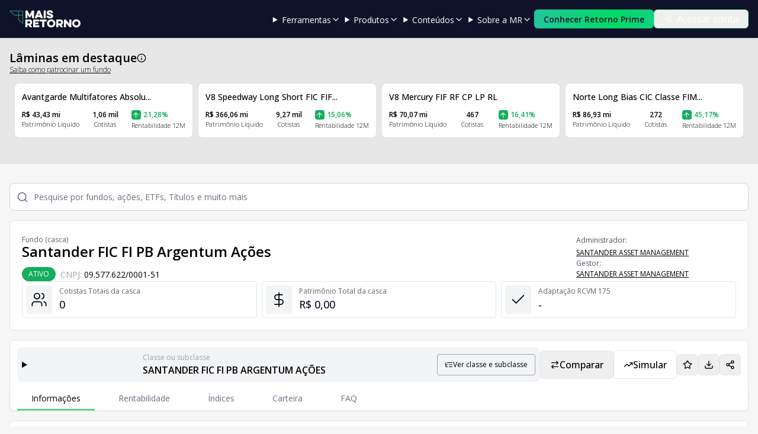

--- FILE ---
content_type: text/html; charset=utf-8
request_url: https://maisretorno.com/fundo/santander-fic-fi-pb-argentum-acoes
body_size: 71040
content:
<!DOCTYPE html><html lang="pt-BR" class="__className_c89120 __variable_50a98f"><head><meta charSet="utf-8"/><meta name="viewport" content="width=device-width, initial-scale=1"/><link rel="stylesheet" href="/_next/static/css/3589a0cbd211295d.css" data-precedence="next"/><link rel="stylesheet" href="/_next/static/css/7d77b4af20aadc82.css" data-precedence="next"/><link rel="stylesheet" href="/_next/static/css/e5397f7d3de9e43a.css" data-precedence="next"/><link rel="stylesheet" href="https://cdn.jsdelivr.net/gh/paulirish/lite-youtube-embed@master/src/lite-yt-embed.css" data-precedence="default"/><link rel="preload" as="script" fetchPriority="low" href="/_next/static/chunks/webpack-90fac7c97e243866.js"/><script src="/_next/static/chunks/87c73c54-8a6ee509914814c6.js" async=""></script><script src="/_next/static/chunks/18-68c96ec16eedbc41.js" async=""></script><script src="/_next/static/chunks/main-app-01d7a55c07b77c5f.js" async=""></script><script src="/_next/static/chunks/47bf8baf-98bbddc3b581f974.js" async=""></script><script src="/_next/static/chunks/e41ef3f5-c58fc42083f72624.js" async=""></script><script src="/_next/static/chunks/76089669-26a163a85e0c7753.js" async=""></script><script src="/_next/static/chunks/cc8630ea-8285f851ee46081e.js" async=""></script><script src="/_next/static/chunks/1919-7d98c0bfffc717ea.js" async=""></script><script src="/_next/static/chunks/4405-3260ce60cef10b82.js" async=""></script><script src="/_next/static/chunks/5985-1d6dd6a207bd4130.js" async=""></script><script src="/_next/static/chunks/1430-487f37a46dca270c.js" async=""></script><script src="/_next/static/chunks/1048-129111db7a2da51d.js" async=""></script><script src="/_next/static/chunks/1649-a8eef2093ca9a16d.js" async=""></script><script src="/_next/static/chunks/824-99dee3fc8d13a41b.js" async=""></script><script src="/_next/static/chunks/app/fundo/%5Bslug%5D/page-034d59415d64699a.js" async=""></script><script src="/_next/static/chunks/app/fundo/%5Bslug%5D/layout-898c8748997c4eca.js" async=""></script><script src="/_next/static/chunks/2581-79e224890a843ccf.js" async=""></script><script src="/_next/static/chunks/app/layout-f3a8540a576e6db3.js" async=""></script><script src="/_next/static/chunks/app/not-found-b11d132529b4551f.js" async=""></script><link rel="preload" href="https://www.googletagmanager.com/gtm.js?id=GTM-NLZBWJ7" as="script"/><meta name="next-size-adjust" content=""/><title>Fundo Santander FIC FI PB Argentum Ações - 09.577.622/0001-51</title><meta name="description" content="Fundo Santander FIC FI PB Argentum Ações - 09.577.622/0001-51. Acompanhe a rentabilidade, saiba a quantidade de cotistas, patrimônio e mais."/><meta name="keywords" content="Fundo de Investimento,Santander FIC FI PB Argentum Ações,9577622000151,SANTANDER ASSET MANAGEMENT,73159642000101"/><meta name="category" content="finanças"/><link rel="canonical" href="https://maisretorno.com/fundo/santander-fic-fi-pb-argentum-acoes"/><meta property="og:title" content="Fundo Santander FIC FI PB Argentum Ações - 09.577.622/0001-51"/><meta property="og:description" content="Fundo Santander FIC FI PB Argentum Ações - 09.577.622/0001-51. Acompanhe a rentabilidade, saiba a quantidade de cotistas, patrimônio e mais."/><meta property="og:url" content="https://maisretorno.com/fundo/santander-fic-fi-pb-argentum-acoes"/><meta property="og:site_name" content="Mais Retorno"/><meta property="og:locale" content="pt-BR"/><meta property="og:image:alt" content="Fundo de Investimento - Mais Retorno"/><meta property="og:image:type" content="image/png"/><meta property="og:image" content="https://maisretorno.com/fundo/santander-fic-fi-pb-argentum-acoes/opengraph-image?5c66ea3a6797f601"/><meta property="og:image:width" content="1280"/><meta property="og:image:height" content="720"/><meta property="og:type" content="website"/><meta name="twitter:card" content="summary_large_image"/><meta name="twitter:title" content="Fundo Santander FIC FI PB Argentum Ações - 09.577.622/0001-51"/><meta name="twitter:description" content="Fundo Santander FIC FI PB Argentum Ações - 09.577.622/0001-51. Acompanhe a rentabilidade, saiba a quantidade de cotistas, patrimônio e mais."/><meta name="twitter:image:alt" content="Fundo de Investimento - Mais Retorno"/><meta name="twitter:image:type" content="image/png"/><meta name="twitter:image" content="https://maisretorno.com/fundo/santander-fic-fi-pb-argentum-acoes/twitter-image?5c66ea3a6797f601"/><meta name="twitter:image:width" content="1280"/><meta name="twitter:image:height" content="720"/><link rel="icon" href="/icon.png?7c3506bb28c31c70" type="image/png" sizes="180x180"/><link rel="apple-touch-icon" href="/apple-icon.png?7c3506bb28c31c70" type="image/png" sizes="180x180"/><script src="/_next/static/chunks/polyfills-42372ed130431b0a.js" noModule=""></script></head><body class="bg-[#f6f6f6]"><div hidden=""><!--$--><!--/$--></div><header class="sticky top-0 z-40 bg-secondary text-white shadow"><div class="container relative mx-auto flex h-16 items-center justify-between px-4"><div class="lg:hidden print:hidden"><div class="lg:hidden"><div style="--sidebar-width:16rem;--sidebar-width-icon:3rem" class="group/sidebar-wrapper flex w-full has-[[data-variant=inset]]:bg-sidebar"><div class="group peer hidden text-sidebar-foreground md:block" data-state="expanded" data-collapsible="" data-variant="sidebar" data-side="left"><div class="relative w-[--sidebar-width] bg-transparent transition-[width] duration-200 ease-linear group-data-[collapsible=offcanvas]:w-0 group-data-[side=right]:rotate-180 group-data-[collapsible=icon]:w-[--sidebar-width-icon]"></div><div class="fixed inset-y-0 z-10 hidden w-[--sidebar-width] transition-[left,right,width] duration-200 ease-linear md:flex left-0 group-data-[collapsible=offcanvas]:left-[calc(var(--sidebar-width)*-1)] group-data-[collapsible=icon]:w-[--sidebar-width-icon] group-data-[side=left]:border-r group-data-[side=right]:border-l print:hidden"><div data-sidebar="sidebar" class="flex h-full w-full flex-col bg-sidebar group-data-[variant=floating]:rounded-lg group-data-[variant=floating]:border group-data-[variant=floating]:border-sidebar-border group-data-[variant=floating]:shadow"><div data-sidebar="header" class="flex flex-col gap-2 p-2 mb-6 space-y-2 px-4 py-3"><a title="Ir para a página inicial" class="flex items-center space-x-2 p-2" href="/"><img alt="Logo Mais Retorno" width="120" height="30" decoding="async" data-nimg="1" style="color:transparent" src="/img/logo-principal.svg"/></a><div class="relative"><button class="print:hidden inline-flex items-center justify-center gap-2 whitespace-nowrap ring-offset-background focus-visible:outline-none focus-visible:ring-2 focus-visible:ring-ring focus-visible:ring-offset-2 disabled:pointer-events-none disabled:opacity-50 [&amp;_svg]:pointer-events-none [&amp;_svg]:shrink-0 bg-primary hover:bg-primary/90 group overflow-hidden w-full md:w-fit rounded-md text-secondary font-semibold text-sm px-4 h-8 transition-all duration-300 ease-out hover:scale-[1.02] hover:shadow-[0_0_15px_rgba(29,221,88,0.4)] relative" style="background:linear-gradient(90deg, #00dc65, #38b9b7, #00dc65, #38b9b7);background-size:300% 100%;animation:continuousGradientFlow 6s linear infinite"><div style="background:linear-gradient(90deg, #00dc65, #38b9b7, #00dc65);background-size:200% 100%;animation:gradientFlow 4s linear infinite" class="jsx-629f50c2e2f47133 absolute inset-0 opacity-0 group-hover:opacity-100 transition-opacity duration-300 z-0 pointer-events-none"></div><div style="background:linear-gradient(45deg, transparent 30%, rgba(255,255,255,0.5) 50%, transparent 70%);background-size:200% 200%;animation:shimmer 1.5s ease-in-out infinite" class="jsx-629f50c2e2f47133 absolute inset-0 opacity-0 group-hover:opacity-30 transition-opacity duration-300 z-0 pointer-events-none"></div><span class="jsx-629f50c2e2f47133 relative z-10">Conhecer Retorno Prime</span><div style="background:linear-gradient(90deg, #00dc65, #38b9b7)" class="jsx-629f50c2e2f47133 absolute inset-0 rounded-md pointer-events-none z-0 transition-all duration-300 blur-sm opacity-50 group-hover:blur-md group-hover:opacity-75"></div></button><style data-emotion="css 4uzmw8">@media print{.css-4uzmw8{position:absolute!important;}}.css-4uzmw8 .MuiDialog-paper{border-radius:12px;}</style></div><button class="print:hidden inline-flex items-center justify-center gap-2 whitespace-nowrap rounded-md ring-offset-background transition-colors focus-visible:outline-none focus-visible:ring-2 focus-visible:ring-ring focus-visible:ring-offset-2 disabled:pointer-events-none disabled:opacity-50 [&amp;_svg]:pointer-events-none [&amp;_svg]:shrink-0 border bg-background hover:text-accent-foreground text-base px-4 py-2 text-white hover:bg-gray-700 font-normal border-[#1ddd5880] h-8" id="signin"><svg xmlns="http://www.w3.org/2000/svg" width="14" height="14" viewBox="0 0 24 24" fill="none" stroke="currentColor" stroke-width="2" stroke-linecap="round" stroke-linejoin="round" class="lucide lucide-log-in mr-2" aria-hidden="true"><path d="m10 17 5-5-5-5"></path><path d="M15 12H3"></path><path d="M15 3h4a2 2 0 0 1 2 2v14a2 2 0 0 1-2 2h-4"></path></svg>Acessar conta</button></div><div data-sidebar="content" class="flex min-h-0 flex-1 flex-col gap-2 overflow-auto group-data-[collapsible=icon]:overflow-hidden"><div data-sidebar="group" class="relative flex w-full min-w-0 flex-col px-2 py-1"><div data-sidebar="group-label" class="flex h-8 shrink-0 items-center rounded-md px-2 text-sm font-medium text-sidebar-foreground/70 outline-none ring-sidebar-ring transition-[margin,opacity] duration-200 ease-linear focus-visible:ring-2 [&amp;&gt;svg]:size-4 [&amp;&gt;svg]:shrink-0 group-data-[collapsible=icon]:-mt-8 group-data-[collapsible=icon]:opacity-0"><button class="flex w-full items-center justify-between text-left">Ferramentas<svg xmlns="http://www.w3.org/2000/svg" width="24" height="24" viewBox="0 0 24 24" fill="none" stroke="currentColor" stroke-width="2" stroke-linecap="round" stroke-linejoin="round" class="lucide lucide-chevron-right h-4 w-4" aria-hidden="true"><path d="m9 18 6-6-6-6"></path></svg></button></div></div><div data-sidebar="group" class="relative flex w-full min-w-0 flex-col px-2 py-1"><div data-sidebar="group-label" class="flex h-8 shrink-0 items-center rounded-md px-2 text-sm font-medium text-sidebar-foreground/70 outline-none ring-sidebar-ring transition-[margin,opacity] duration-200 ease-linear focus-visible:ring-2 [&amp;&gt;svg]:size-4 [&amp;&gt;svg]:shrink-0 group-data-[collapsible=icon]:-mt-8 group-data-[collapsible=icon]:opacity-0"><button class="flex w-full items-center justify-between text-left">Produtos<svg xmlns="http://www.w3.org/2000/svg" width="24" height="24" viewBox="0 0 24 24" fill="none" stroke="currentColor" stroke-width="2" stroke-linecap="round" stroke-linejoin="round" class="lucide lucide-chevron-right h-4 w-4" aria-hidden="true"><path d="m9 18 6-6-6-6"></path></svg></button></div></div><div data-sidebar="group" class="relative flex w-full min-w-0 flex-col px-2 py-1"><div data-sidebar="group-label" class="flex h-8 shrink-0 items-center rounded-md px-2 text-sm font-medium text-sidebar-foreground/70 outline-none ring-sidebar-ring transition-[margin,opacity] duration-200 ease-linear focus-visible:ring-2 [&amp;&gt;svg]:size-4 [&amp;&gt;svg]:shrink-0 group-data-[collapsible=icon]:-mt-8 group-data-[collapsible=icon]:opacity-0"><button class="flex w-full items-center justify-between text-left">Conteúdos<svg xmlns="http://www.w3.org/2000/svg" width="24" height="24" viewBox="0 0 24 24" fill="none" stroke="currentColor" stroke-width="2" stroke-linecap="round" stroke-linejoin="round" class="lucide lucide-chevron-right h-4 w-4" aria-hidden="true"><path d="m9 18 6-6-6-6"></path></svg></button></div></div><div data-sidebar="group" class="relative flex w-full min-w-0 flex-col px-2 py-1"><div data-sidebar="group-label" class="flex h-8 shrink-0 items-center rounded-md px-2 text-sm font-medium text-sidebar-foreground/70 outline-none ring-sidebar-ring transition-[margin,opacity] duration-200 ease-linear focus-visible:ring-2 [&amp;&gt;svg]:size-4 [&amp;&gt;svg]:shrink-0 group-data-[collapsible=icon]:-mt-8 group-data-[collapsible=icon]:opacity-0"><button class="flex w-full items-center justify-between text-left">Sobre a MR<svg xmlns="http://www.w3.org/2000/svg" width="24" height="24" viewBox="0 0 24 24" fill="none" stroke="currentColor" stroke-width="2" stroke-linecap="round" stroke-linejoin="round" class="lucide lucide-chevron-right h-4 w-4" aria-hidden="true"><path d="m9 18 6-6-6-6"></path></svg></button></div></div></div></div></div></div><button class="print:hidden gap-2 whitespace-nowrap text-sm font-medium ring-offset-background transition-colors focus-visible:ring-offset-2 disabled:pointer-events-none disabled:opacity-50 [&amp;_svg]:pointer-events-none [&amp;_svg]:shrink-0 hover:text-accent-foreground h-11 w-11 inline-flex items-center justify-center rounded p-2 text-white/90 hover:bg-white/10 focus-visible:outline-none focus-visible:ring-2 focus-visible:ring-primary/60" data-sidebar="trigger"><svg xmlns="http://www.w3.org/2000/svg" width="20" height="20" viewBox="0 0 24 24" fill="none" stroke="currentColor" stroke-width="2" stroke-linecap="round" stroke-linejoin="round" class="lucide lucide-menu" aria-hidden="true"><path d="M4 12h16"></path><path d="M4 18h16"></path><path d="M4 6h16"></path></svg><span class="sr-only">Abrir menu</span></button></div></div></div><div class="absolute left-0 right-0 mx-auto w-fit lg:static lg:mx-0"><a title="Ir para a página inicial" class="block" href="/"><img alt="Logo Mais Retorno" width="120" height="30" decoding="async" data-nimg="1" style="color:transparent" src="/img/logo-principal.svg"/></a></div><nav class="hidden lg:flex items-center gap-3 xl:gap-4" aria-label="Navegação principal"><details class="group relative"><summary class="cursor-pointer list-none text-sm outline-none transition-colors hover:text-primary focus-visible:ring-2 focus-visible:ring-primary/60 rounded px-1 inline-flex items-center gap-1" aria-haspopup="menu"><span>Ferramentas</span><svg xmlns="http://www.w3.org/2000/svg" width="24" height="24" viewBox="0 0 24 24" fill="none" stroke="currentColor" stroke-width="2" stroke-linecap="round" stroke-linejoin="round" class="lucide lucide-chevron-down h-4 w-4 transition-transform duration-200 group-open:rotate-180" aria-hidden="true"><path d="m6 9 6 6 6-6"></path></svg></summary><div class="absolute left-0 mt-2 w-64 max-w-[calc(100vw-2rem)] rounded-md bg-secondary p-4 shadow-lg"><ul class="space-y-1"><li class="w-fit"><a title="Acessar Gerenciador de carteiras" class="text-sm hover:text-primary underline-offset-4 hover:underline focus:underline focus:outline-none" href="/app/carteira">Gerenciador de carteiras</a></li><li class="w-fit"><a title="Acessar Comparador de ativos" class="text-sm hover:text-primary underline-offset-4 hover:underline focus:underline focus:outline-none" href="/app/comparador-ativos">Comparador de ativos</a></li><li class="w-fit"><a title="Acessar Comparador de fundos" class="text-sm hover:text-primary underline-offset-4 hover:underline focus:underline focus:outline-none" href="/comparacao-fundos">Comparador de fundos</a></li><li class="w-fit"><a title="Acessar Simulador de carteira" class="text-sm hover:text-primary underline-offset-4 hover:underline focus:underline focus:outline-none" href="/app/simulador-rendimentos">Simulador de carteira</a></li><li class="w-fit"><a title="Acessar Ranking de fundos" class="text-sm hover:text-primary underline-offset-4 hover:underline focus:underline focus:outline-none" href="/melhores-fundos">Ranking de fundos</a></li><li class="w-fit"><a title="Acessar Lista de Ativos" class="text-sm hover:text-primary underline-offset-4 hover:underline focus:underline focus:outline-none" href="/lista-ativos">Lista de Ativos</a></li><li class="w-fit"><a title="Acessar Lista de Gestores" class="text-sm hover:text-primary underline-offset-4 hover:underline focus:underline focus:outline-none" href="/gestores">Lista de Gestores</a></li><li class="w-fit"><a title="Acessar Lista de Administradores" class="text-sm hover:text-primary underline-offset-4 hover:underline focus:underline focus:outline-none" href="/administradores">Lista de Administradores</a></li></ul></div></details><details class="group relative"><summary class="cursor-pointer list-none text-sm outline-none transition-colors hover:text-primary focus-visible:ring-2 focus-visible:ring-primary/60 rounded px-1 inline-flex items-center gap-1" aria-haspopup="menu"><span>Produtos</span><svg xmlns="http://www.w3.org/2000/svg" width="24" height="24" viewBox="0 0 24 24" fill="none" stroke="currentColor" stroke-width="2" stroke-linecap="round" stroke-linejoin="round" class="lucide lucide-chevron-down h-4 w-4 transition-transform duration-200 group-open:rotate-180" aria-hidden="true"><path d="m6 9 6 6 6-6"></path></svg></summary><div class="absolute left-1/2 -translate-x-1/2 mt-2 rounded-md bg-secondary shadow-lg w-[700px] max-w-[calc(100vw-2rem)]"><div class="grid grid-cols-3 gap-5 p-6"><div class="flex flex-col justify-between "><div class="mb-4"><p class="text-[#90939e] text-xs uppercase tracking-wide">Para Investidor Individual</p><p class="text-2xl text-[#1ddd58] mb-2">Retorno Prime</p><p class="text-gray-300 text-xs leading-relaxed mb-4">Acompanhe o desempenho de suas carteiras, compare ativos, simule investimentos e muito mais.</p><div class="space-y-2 mt-6"><a title="Acessar Gerenciador de carteiras" class="block text-sm text-white hover:text-[#1ddd58] transition-colors" href="/app/carteira">Gerenciador de carteiras</a><a title="Acessar Simulação de carteira" class="block text-sm text-white hover:text-[#1ddd58] transition-colors" href="/app/simulador-rendimentos">Simulação de carteira</a><a title="Acessar Comparador de ativos" class="block text-sm text-white hover:text-[#1ddd58] transition-colors" href="/app/comparador-ativos">Comparador de ativos</a></div></div><a title="Conhecer o Retorno Prime" class="mt-5 w-full inline-flex items-center justify-center rounded border border-green-500 bg-transparent px-3 py-1.5 text-sm text-white hover:bg-green-500 hover:text-slate-900 transition-colors" href="https://lp.maisretorno.com/retorno-prime?utm_source=site&amp;utm_medium=menu&amp;utm_content=cta_menu_produto">Conhecer o Retorno Prime</a></div><div class="flex flex-col justify-between "><div class="mb-4"><p class="text-[#90939e] text-xs uppercase tracking-wide">Para Profissionais de Investimentos</p><p class="text-2xl text-[#1ddd58] mb-2">Retorno PRO</p><p class="text-gray-300 text-xs leading-relaxed mb-4">Personalize relatórios, gerencie a carteira de clientes, personalize seus relatórios e muito mais.</p><div class="space-y-2 mt-6"><a title="Acessar Gerenciador de carteiras" class="block text-sm text-white hover:text-[#1ddd58] transition-colors" href="https://lp.maisretorno.com/retorno-pro?utm_source=site&amp;utm_medium=menu&amp;utm_content=cta_menu_produto">Gerenciador de carteiras</a><a title="Acessar Gestão de time" class="block text-sm text-white hover:text-[#1ddd58] transition-colors" href="https://lp.maisretorno.com/retorno-pro?utm_source=site&amp;utm_medium=menu&amp;utm_content=cta_menu_produto">Gestão de time</a><a title="Acessar Relatórios personalizados" class="block text-sm text-white hover:text-[#1ddd58] transition-colors" href="https://lp.maisretorno.com/retorno-pro?utm_source=site&amp;utm_medium=menu&amp;utm_content=cta_menu_produto">Relatórios personalizados</a></div></div><a title="Conhecer o Retorno PRO" class="mt-5 w-full inline-flex items-center justify-center rounded border border-green-500 bg-transparent px-3 py-1.5 text-sm text-white hover:bg-green-500 hover:text-slate-900 transition-colors" href="https://lp.maisretorno.com/retorno-pro?utm_source=site&amp;utm_medium=menu&amp;utm_content=cta_menu_produto">Conhecer o Retorno PRO</a></div><div class="flex flex-col justify-between border-l border-gray-600 pl-6"><div class="mb-4"><p class="text-[#90939e] text-xs uppercase tracking-wide">Para negócios</p><div class="space-y-2 mt-6"><a title="Acessar Retorno ADS" class="block text-sm text-white hover:text-[#1ddd58] transition-colors" href="https://lp.maisretorno.com/retorno-ads">Retorno ADS</a><a title="Acessar Comparador White Label" class="block text-sm text-white hover:text-[#1ddd58] transition-colors" href="https://lp.maisretorno.com/white-label">Comparador White Label</a><a title="Acessar API de Dados" class="block text-sm text-white hover:text-[#1ddd58] transition-colors" href="https://lp.maisretorno.com/api">API de Dados</a></div></div></div></div></div></details><details class="group relative"><summary class="cursor-pointer list-none text-sm outline-none transition-colors hover:text-primary focus-visible:ring-2 focus-visible:ring-primary/60 rounded px-1 inline-flex items-center gap-1" aria-haspopup="menu"><span>Conteúdos</span><svg xmlns="http://www.w3.org/2000/svg" width="24" height="24" viewBox="0 0 24 24" fill="none" stroke="currentColor" stroke-width="2" stroke-linecap="round" stroke-linejoin="round" class="lucide lucide-chevron-down h-4 w-4 transition-transform duration-200 group-open:rotate-180" aria-hidden="true"><path d="m6 9 6 6 6-6"></path></svg></summary><div class="absolute left-0 mt-2 w-64 max-w-[calc(100vw-2rem)] rounded-md bg-secondary p-4 shadow-lg"><div class="space-y-4"><div class="space-y-2"><ul class="space-y-1"><li class="w-fit"><a title="Acessar Glossário" class="text-sm hover:text-primary underline-offset-4 hover:underline focus:underline focus:outline-none" href="/portal/glossario-financas-investimentos">Glossário</a></li><li class="w-fit"><a title="Acessar Podcasts" class="text-sm hover:text-primary underline-offset-4 hover:underline focus:underline focus:outline-none" href="/portal/retornocast">Podcasts</a></li><li class="w-fit"><a title="Acessar Vídeos" class="text-sm hover:text-primary underline-offset-4 hover:underline focus:underline focus:outline-none" href="/videos">Vídeos</a></li></ul></div><div class="space-y-2"><p class="text-xs font-medium text-primary">Treinamentos</p><ul class="space-y-1"><li class="w-fit"><a title="Acessar Curso Completo sobre Fundos" class="text-sm hover:text-primary underline-offset-4 hover:underline focus:underline focus:outline-none" href="https://lp.maisretorno.com/como-investir-melhores-fundos-v01">Curso Completo sobre Fundos</a></li></ul></div><div class="space-y-2"><p class="text-xs font-medium text-primary">Planilhas gratuitas</p><ul class="space-y-1"><li class="w-fit"><a title="Acessar Carteira de radar de Ações" class="text-sm hover:text-primary underline-offset-4 hover:underline focus:underline focus:outline-none" href="https://lp.maisretorno.com/planilhas-carteira-acoes-01">Carteira de radar de Ações</a></li><li class="w-fit"><a title="Acessar Relatório de Fundos" class="text-sm hover:text-primary underline-offset-4 hover:underline focus:underline focus:outline-none" href="https://lp.maisretorno.com/planilhas-relatorio-fundos-01">Relatório de Fundos</a></li></ul></div></div></div></details><details class="group relative"><summary class="cursor-pointer list-none text-sm outline-none transition-colors hover:text-primary focus-visible:ring-2 focus-visible:ring-primary/60 rounded px-1 inline-flex items-center gap-1" aria-haspopup="menu"><span>Sobre a MR</span><svg xmlns="http://www.w3.org/2000/svg" width="24" height="24" viewBox="0 0 24 24" fill="none" stroke="currentColor" stroke-width="2" stroke-linecap="round" stroke-linejoin="round" class="lucide lucide-chevron-down h-4 w-4 transition-transform duration-200 group-open:rotate-180" aria-hidden="true"><path d="m6 9 6 6 6-6"></path></svg></summary><div class="absolute left-0 mt-2 w-64 max-w-[calc(100vw-2rem)] rounded-md bg-secondary p-4 shadow-lg"><ul class="space-y-1"><li class="w-fit"><a title="Acessar Quem somos" class="text-sm hover:text-primary underline-offset-4 hover:underline focus:underline focus:outline-none" href="https://sobre.maisretorno.com">Quem somos</a></li><li class="w-fit"><a title="Acessar Trabalhe Conosco" class="text-sm hover:text-primary underline-offset-4 hover:underline focus:underline focus:outline-none" href="https://sobre.maisretorno.com/vagas">Trabalhe Conosco</a></li><li class="w-fit"><a title="Acessar Contato" class="text-sm hover:text-primary underline-offset-4 hover:underline focus:underline focus:outline-none" href="https://sobre.maisretorno.com/contato">Contato</a></li><li class="w-fit"><a title="Acessar Política de Privacidade" class="text-sm hover:text-primary underline-offset-4 hover:underline focus:underline focus:outline-none" href="https://sobre.maisretorno.com/portal-privacidade">Política de Privacidade</a></li><li class="w-fit"><a title="Acessar Termos de uso" class="text-sm hover:text-primary underline-offset-4 hover:underline focus:underline focus:outline-none" href="/termos-de-uso">Termos de uso</a></li></ul></div></details><div class="relative"><button class="print:hidden inline-flex items-center justify-center gap-2 whitespace-nowrap ring-offset-background focus-visible:outline-none focus-visible:ring-2 focus-visible:ring-ring focus-visible:ring-offset-2 disabled:pointer-events-none disabled:opacity-50 [&amp;_svg]:pointer-events-none [&amp;_svg]:shrink-0 bg-primary hover:bg-primary/90 group overflow-hidden w-full md:w-fit rounded-md text-secondary font-semibold text-sm px-4 h-8 transition-all duration-300 ease-out hover:scale-[1.02] hover:shadow-[0_0_15px_rgba(29,221,88,0.4)] relative" style="background:linear-gradient(90deg, #00dc65, #38b9b7, #00dc65, #38b9b7);background-size:300% 100%;animation:continuousGradientFlow 6s linear infinite"><div style="background:linear-gradient(90deg, #00dc65, #38b9b7, #00dc65);background-size:200% 100%;animation:gradientFlow 4s linear infinite" class="jsx-629f50c2e2f47133 absolute inset-0 opacity-0 group-hover:opacity-100 transition-opacity duration-300 z-0 pointer-events-none"></div><div style="background:linear-gradient(45deg, transparent 30%, rgba(255,255,255,0.5) 50%, transparent 70%);background-size:200% 200%;animation:shimmer 1.5s ease-in-out infinite" class="jsx-629f50c2e2f47133 absolute inset-0 opacity-0 group-hover:opacity-30 transition-opacity duration-300 z-0 pointer-events-none"></div><span class="jsx-629f50c2e2f47133 relative z-10">Conhecer Retorno Prime</span><div style="background:linear-gradient(90deg, #00dc65, #38b9b7)" class="jsx-629f50c2e2f47133 absolute inset-0 rounded-md pointer-events-none z-0 transition-all duration-300 blur-sm opacity-50 group-hover:blur-md group-hover:opacity-75"></div></button><style data-emotion="css 4uzmw8">@media print{.css-4uzmw8{position:absolute!important;}}.css-4uzmw8 .MuiDialog-paper{border-radius:12px;}</style></div><button class="print:hidden inline-flex items-center justify-center gap-2 whitespace-nowrap rounded-md ring-offset-background transition-colors focus-visible:outline-none focus-visible:ring-2 focus-visible:ring-ring focus-visible:ring-offset-2 disabled:pointer-events-none disabled:opacity-50 [&amp;_svg]:pointer-events-none [&amp;_svg]:shrink-0 border bg-background hover:text-accent-foreground text-base px-4 py-2 text-white hover:bg-gray-700 font-normal border-[#1ddd5880] h-8" id="signin"><svg xmlns="http://www.w3.org/2000/svg" width="14" height="14" viewBox="0 0 24 24" fill="none" stroke="currentColor" stroke-width="2" stroke-linecap="round" stroke-linejoin="round" class="lucide lucide-log-in mr-2" aria-hidden="true"><path d="m10 17 5-5-5-5"></path><path d="M15 12H3"></path><path d="M15 3h4a2 2 0 0 1 2 2v14a2 2 0 0 1-2 2h-4"></path></svg>Acessar conta</button></nav></div></header><div class="print:hidden w-full"><div class="w-full min-h-[250px] sm:min-h-[180px]"><div class="bg-[#e7e7e7]"><div class="container pt-6 pb-1"><div class="print:hidden mb-10"><div class="print:hidden leading-5 flex flex-col"><div class="flex items-center gap-1"><span class="text-xl font-semibold">Lâminas em destaque</span><span class="flex items-center gap-1" style="font-size:14px" data-state="closed"><svg xmlns="http://www.w3.org/2000/svg" width="16" height="16" viewBox="0 0 24 24" fill="none" stroke="currentColor" stroke-width="2" stroke-linecap="round" stroke-linejoin="round" class="lucide lucide-info" aria-hidden="true"><circle cx="12" cy="12" r="10"></circle><path d="M12 16v-4"></path><path d="M12 8h.01"></path></svg></span></div><a href="https://lp.maisretorno.com/retorno-ads" title="Acessar &quot;Retorno Ads&quot;" target="_blank" rel="nofollow" class="font-light text-xs underline">Saiba como patrocinar um fundo</a></div><ul class="grid grid-cols-12 gap-2 mt-3 px-2"><!--$?--><template id="B:0"></template><div class="text-card-foreground rounded-lg border border-[#E3E3E3] bg-white relative break-inside-avoid-page p-4 space-y-2 col-span-12 md:col-span-6 lg:col-span-3"><div class="animate-pulse rounded-md bg-gray-200 h-5 w-32"></div><div class="animate-pulse rounded-md bg-gray-200 h-6 w-48"></div></div><div class="text-card-foreground rounded-lg border border-[#E3E3E3] bg-white relative break-inside-avoid-page p-4 space-y-2 col-span-12 md:col-span-6 lg:col-span-3"><div class="animate-pulse rounded-md bg-gray-200 h-5 w-32"></div><div class="animate-pulse rounded-md bg-gray-200 h-6 w-48"></div></div><div class="text-card-foreground rounded-lg border border-[#E3E3E3] bg-white relative break-inside-avoid-page p-4 space-y-2 col-span-12 md:col-span-6 lg:col-span-3"><div class="animate-pulse rounded-md bg-gray-200 h-5 w-32"></div><div class="animate-pulse rounded-md bg-gray-200 h-6 w-48"></div></div><div class="text-card-foreground rounded-lg border border-[#E3E3E3] bg-white relative break-inside-avoid-page p-4 space-y-2 col-span-12 md:col-span-6 lg:col-span-3"><div class="animate-pulse rounded-md bg-gray-200 h-5 w-32"></div><div class="animate-pulse rounded-md bg-gray-200 h-6 w-48"></div></div><!--/$--></ul></div></div></div></div></div><div class="space-y-4 container py-8"><div><div class="relative print:hidden "><div class="relative w-full h-fit"><svg stroke="currentColor" fill="none" stroke-width="2" viewBox="0 0 24 24" stroke-linecap="round" stroke-linejoin="round" class="absolute left-3 top-1/2 -translate-y-1/2 text-gray-500" height="20" width="20" xmlns="http://www.w3.org/2000/svg"><circle cx="11" cy="11" r="8"></circle><line x1="21" y1="21" x2="16.65" y2="16.65"></line></svg><input placeholder="Pesquise por fundos, ações, ETFs, Títulos e muito mais" class="w-full rounded-lg border border-gray-300 py-3 pl-10 pr-10 text-sm placeholder-gray-500 focus:border-primary focus:ring-2 focus:ring-primary disabled:cursor-not-allowed disabled:opacity-50 bg-white text-gray-900"/><div class="absolute right-3 top-1/2 -translate-y-1/2"></div></div><div class="absolute left-0 top-full w-full z-50"></div></div></div><main class="space-y-4"><script type="application/ld+json">{"@context":"https://schema.org","@type":"Organization","@id":"https://www.maisretorno.com/#organization","name":"Mais Retorno","alternateName":"Mais Retorno MR","url":"https://www.maisretorno.com/","description":"A Mais Retorno é um portal completo sobre o mercado financeiro com notícias, análises e uma base de fundos com mais de 35 mil opções.","logo":{"@type":"ImageObject","url":"https://maisretorno.com/assets/mr-logo-seo.png","width":"112","height":"112"},"address":{"@type":"PostalAddress","streetAddress":"R. da Consolação, 2302 - Consolação","addressLocality":"São Paulo","addressRegion":"SP","postalCode":"01301-000","addressCountry":"BR"},"sameAs":["https://www.facebook.com/maisretorno","https://www.instagram.com/mais_retorno/","https://www.linkedin.com/company/maisretorno","https://www.youtube.com/maisretorno","https://x.com/mais_retorno"]}</script><script type="application/ld+json">{"@context":"https://schema.org","@type":"WebPage","@id":"https://maisretorno.com/fundo/santander-fic-fi-pb-argentum-acoes#webpage","url":"https://maisretorno.com/fundo/santander-fic-fi-pb-argentum-acoes","name":"SANTANDER FUNDO DE INVESTIMENTO EM COTAS DE FUNDOS DE INVESTIMENTO PB ARGENTUM AÇÕES — Lâmina","publisher":{"@id":"https://www.maisretorno.com/#organization"},"breadcrumb":{"@id":"https://maisretorno.com/fundo/santander-fic-fi-pb-argentum-acoes#breadcrumbs"},"about":{"@id":"https://maisretorno.com/fundo/santander-fic-fi-pb-argentum-acoes#fund-casca"},"mainEntity":{"@id":"https://maisretorno.com/fundo/santander-fic-fi-pb-argentum-acoes#fund-casca"},"inLanguage":"pt-BR","datePublished":"2008-07-24","dateModified":"2009-04-01","description":"Acompanhe rentabilidade, cotas, patrimônio e informações regulatórias do SANTANDER FUNDO DE INVESTIMENTO EM COTAS DE FUNDOS DE INVESTIMENTO PB ARGENTUM AÇÕES no Mais Retorno.","image":{"@type":"ImageObject","url":"https://maisretorno.com/api/nextjs/resize-image?src=https://maisretorno.com/assets/mr-logo-bgazul-1000x1000-1629306429.png&w=1200&h=675","width":"1200","height":"675","name":"SANTANDER FUNDO DE INVESTIMENTO EM COTAS DE FUNDOS DE INVESTIMENTO PB ARGENTUM AÇÕES"}}</script><script type="application/ld+json">{"@context":"https://schema.org","@type":"BreadcrumbList","@id":"https://maisretorno.com/fundo/santander-fic-fi-pb-argentum-acoes#breadcrumbs","itemListElement":[{"@type":"ListItem","position":1,"name":"Início","item":"https://www.maisretorno.com/"},{"@type":"ListItem","position":2,"name":"Fundos","item":"https://maisretorno.com/melhores-fundos"},{"@type":"ListItem","position":3,"name":"Santander FIC FI PB Argentum Ações","item":"https://maisretorno.com/fundo/santander-fic-fi-pb-argentum-acoes"}]}</script><script type="application/ld+json">{"@context":"https://schema.org","@type":"InvestmentFund","@id":"https://maisretorno.com/fundo/santander-fic-fi-pb-argentum-acoes","name":"Santander FIC FI PB Argentum Ações","url":"https://maisretorno.com/fundo/santander-fic-fi-pb-argentum-acoes","identifier":{"@type":"PropertyValue","name":"CNPJ","value":"09.577.622/0001-51"},"audience":{"@type":"Audience","audienceType":"Público Geral"},"description":"Fundo Ações  com estrutura de casca e classes, administrado por SANTANDER ASSET MANAGEMENT e gerido por SANTANDER ASSET MANAGEMENT.","category":"Ações ","provider":[{"@type":"Organization","name":"SANTANDER ASSET MANAGEMENT","legalName":"SANTANDER ASSET MANAGEMENT","taxID":"73.159.642/0001-01","url":"https://maisretorno.com/gestores/santander-asset-management","description":"Gestora do fundo."}],"broker":[{"@type":"Organization","name":"SANTANDER ASSET MANAGEMENT","taxID":"73.159.642/0001-01","url":"https://maisretorno.com/administradores/santander-asset-management","description":"Administrador do fundo."}],"additionalProperty":[{"@type":"PropertyValue","name":"Status","value":"CANCELADA"},{"@type":"PropertyValue","name":"Benchmark","value":"OUTROS"}]}</script><script type="application/ld+json">{"@context":"https://schema.org","@type":"InvestmentFund","id":"https://maisretorno.com/fundo/santander-fic-fi-pb-argentum-acoes?id=9577622000151:fi#santander-fic-fi-pb-argentum-acoes","url":"https://maisretorno.com/fundo/santander-fic-fi-pb-argentum-acoes?id=9577622000151:fi#santander-fic-fi-pb-argentum-acoes","name":"SANTANDER FIC FI PB ARGENTUM AÇÕES","identifier":{"@type":"PropertyValue","name":"CNPJ","value":"09.577.622/0001-51"},"additionalProperty":[{"@type":"PropertyValue","name":"Fundo Casca","value":"Santander FIC FI PB Argentum Ações"},{"@type":"PropertyValue","name":"CNPJ Casca","value":"09.577.622/0001-51"}]}</script><script type="application/ld+json">{"@context":"https://schema.org","@type":"FAQPage","@id":"#faq","mainEntity":[{"@type":"Question","name":"Qual a estrutura desse fundo?","acceptedAnswer":{"@type":"Answer","text":"O fundo opera em estrutura de casca, com classes e, quando aplicável, subclasses. Cada classe pode ter taxas, prazos de cotização e público-alvo próprios."}},{"@type":"Question","name":"Quantos cotistas o fundo tem?","acceptedAnswer":{"@type":"Answer","text":"O fundo consolida os cotistas de todas as suas classes; cada classe pode ter uma base específica."}},{"@type":"Question","name":"Qual a diferença entre Fundo (casca), Classe e Subclasse?","acceptedAnswer":{"@type":"Answer","text":"A casca é a entidade principal. Classes organizam grupos de investidores com condições e taxas próprias; subclasses refinam essas condições dentro de uma classe."}},{"@type":"Question","name":"Quem administra e quem gere este fundo?","acceptedAnswer":{"@type":"Answer","text":"Este fundo é administrado pela SANTANDER ASSET MANAGEMENT e gerido pela SANTANDER ASSET MANAGEMENT."}},{"@type":"Question","name":"Qual o benchmark do fundo?","acceptedAnswer":{"@type":"Answer","text":"O fundo utiliza o OUTROS como benchmark de referência de desempenho."}}]}</script><script type="application/ld+json">{"@context":"https://schema.org","@type":"ItemList","@id":"#site-navigation","name":"Navegação do Site","itemListElement":[{"@type":"ListItem","position":1,"name":"Gerenciador de Carteiras","url":"https://maisretorno.com/app/carteira"},{"@type":"ListItem","position":2,"name":"Comparador de Ativos","url":"https://maisretorno.com/app/comparador-ativos"},{"@type":"ListItem","position":3,"name":"Comparador de Fundos","url":"https://maisretorno.com/comparacao-fundos"},{"@type":"ListItem","position":4,"name":"Simulador de Carteira","url":"https://maisretorno.com/app/simulador-rendimentos"}]}</script><section class="text-card-foreground p-5 rounded-lg border border-[#E3E3E3] bg-white relative break-inside-avoid-page flex gap-6 items-center justify-between flex-wrap"><div class="space-y-4"><div class="leading-5"><span class="text-xs text-text-secondary">Fundo (casca)</span><h1 class="text-2xl font-semibold text-text mt-0">Santander FIC FI PB Argentum Ações</h1></div><div class="flex items-center space-x-2"><div class="inline-flex items-center rounded-full border px-2.5 py-0.5 text-xs transition-colors focus:outline-none focus:ring-2 focus:ring-ring focus:ring-offset-2 border-transparent hover:bg-primary/80 bg-[#14ae5c] text-white">ATIVO</div><span class="text-sm"><span class="text-text-light">CNPJ: </span>09.577.622/0001-51</span></div></div><div class="text-sm lg:pr-20"><h2 class="text-gray-600 text-xs">Administrador:</h2><a class="w-fit underline text-xs" title="Ver informações do administrador SANTANDER ASSET MANAGEMENT" href="/administradores/santander-asset-management">SANTANDER ASSET MANAGEMENT</a><h2 class="text-xs text-gray-600">Gestor:</h2><div class="flex flex-col gap-1 text-sm"><div class="flex flex-col"><a class="w-fit underline text-xs" title="Ver informações do gestor SANTANDER ASSET MANAGEMENT" href="/gestores/santander-asset-management">SANTANDER ASSET MANAGEMENT</a></div></div></div><ul class="w-full grid grid-cols-1 sm:grid-cols-3 gap-2"><li class="p-1.5 flex items-center space-x-1 sm:space-x-3 rounded border bg-white"><div class="p-1 sm:p-2 py-3 rounded bg-gray-100"><svg xmlns="http://www.w3.org/2000/svg" width="24" height="24" viewBox="0 0 24 24" fill="none" stroke="currentColor" stroke-width="1.5" stroke-linecap="round" stroke-linejoin="round" class="lucide lucide-users h-6 sm:h-8 w-6 sm:w-7" aria-hidden="true"><path d="M16 21v-2a4 4 0 0 0-4-4H6a4 4 0 0 0-4 4v2"></path><path d="M16 3.128a4 4 0 0 1 0 7.744"></path><path d="M22 21v-2a4 4 0 0 0-3-3.87"></path><circle cx="9" cy="7" r="4"></circle></svg></div><div class="leading-4"><p class="text-xs text-text-secondary">Cotistas Totais da casca</p><span class="text-lg font-medium text-text-primary">0</span></div></li><li class="p-1.5 flex items-center space-x-1 sm:space-x-3 rounded border bg-white"><div class="p-1 sm:p-2 py-3 rounded bg-gray-100"><svg xmlns="http://www.w3.org/2000/svg" width="24" height="24" viewBox="0 0 24 24" fill="none" stroke="currentColor" stroke-width="1.5" stroke-linecap="round" stroke-linejoin="round" class="lucide lucide-dollar-sign h-6 sm:h-8 w-6 sm:w-7" aria-hidden="true"><line x1="12" x2="12" y1="2" y2="22"></line><path d="M17 5H9.5a3.5 3.5 0 0 0 0 7h5a3.5 3.5 0 0 1 0 7H6"></path></svg></div><div class="leading-4"><p class="text-xs text-text-secondary">Patrimônio Total da casca</p><span class="text-lg font-medium text-text-primary">R$ 0,00</span></div></li><li class="p-1.5 flex items-center space-x-1 sm:space-x-3 rounded border bg-white"><div class="p-1 sm:p-2 py-3 rounded bg-gray-100"><svg xmlns="http://www.w3.org/2000/svg" width="24" height="24" viewBox="0 0 24 24" fill="none" stroke="currentColor" stroke-width="1.5" stroke-linecap="round" stroke-linejoin="round" class="lucide lucide-check h-6 sm:h-8 w-6 sm:w-7" aria-hidden="true"><path d="M20 6 9 17l-5-5"></path></svg></div><div class="leading-4"><p class="text-xs text-text-secondary">Adaptação RCVM 175</p><span class="text-lg font-medium text-text-primary">-</span></div></li></ul></section><section class="space-y-4"><div class="rounded-t-lg border border-[#E3E3E3] bg-white p-3 flex items-center justify-between flex-wrap gap-4"><div class="sr-only"><h2>Classes e Subclasses do Fundo</h2><p>Lista completa de classes e subclasses disponíveis, incluindo informações sobre patrimônio líquido e número de cotistas.</p><table class="w-full" role="table" aria-label="Tabela de classes de fundos de investimento"><thead><tr><th scope="col" class="text-left">Classes</th><th scope="col" class="text-right"><span class="hidden sm:inline">Patrimônio Líquido</span><span class="sm:hidden">PL</span></th><th scope="col" class="text-right">Cotistas</th></tr></thead><tbody><tr id="SANTANDER FIC FI PB ARGENTUM AÇÕES"><td class="px-1 sm:px-3 py-2 "><span class="text-2xs text-text-secondary block mb-0.5">Classe</span><div class="flex flex-col"><a href="/fundo/santander-fic-fi-pb-argentum-acoes?id=9577622000151:fi#santander-fic-fi-pb-argentum-acoes" class="text-xs sm:text-xs underline text-left hover:text-primary transition-colors font-medium">SANTANDER FIC FI PB ARGENTUM AÇÕES</a></div></td><td class="px-1 sm:px-3 py-2 text-right"><span class="text-xs sm:text-xs text-right text-gray-900 whitespace-nowrap" title="Patrimônio líquido: null" content="null">R$ 0,00</span></td><td class="px-1 sm:px-3 py-2 text-right"><span class="text-xs sm:text-xs text-right text-gray-900">0</span></td><td class="hidden sm:table-cell"><svg xmlns="http://www.w3.org/2000/svg" width="14" height="14" viewBox="0 0 24 24" fill="none" stroke="currentColor" stroke-width="2" stroke-linecap="round" stroke-linejoin="round" class="lucide lucide-chevron-right" aria-hidden="true"><path d="m9 18 6-6-6-6"></path></svg></td></tr></tbody></table></div><details class="flex-1 relative group"><summary class="flex justify-between items-center gap-2 flex-wrap bg-gray-100 p-2 rounded-lg cursor-pointer list-none hover:bg-gray-200 transition-colors"><div><p class="text-xs text-text-light">Classe ou subclasse</p><h2 class="font-semibold">SANTANDER FIC FI PB ARGENTUM AÇÕES</h2></div><span class="border border-gray-400 rounded p-3 py-2 text-xs flex items-center gap-2"><svg xmlns="http://www.w3.org/2000/svg" width="14" height="14" viewBox="0 0 24 24" fill="none" stroke="currentColor" stroke-width="2" stroke-linecap="round" stroke-linejoin="round" class="lucide lucide-list-tree" aria-hidden="true"><path d="M21 12h-8"></path><path d="M21 6H8"></path><path d="M21 18h-8"></path><path d="M3 6v4c0 1.1.9 2 2 2h3"></path><path d="M3 10v6c0 1.1.9 2 2 2h3"></path></svg>Ver classe e subclasse</span></summary><div class="hidden absolute left-1/2 -translate-x-1/2 top-full mt-2 w-[800px] max-w-[calc(100vw-2rem)] z-20"><div class="bg-white border border-gray-200 rounded-lg shadow-lg p-4"><div class="flex flex-col mb-4"><span class="font-semibold">Selecione uma classe ou sub-classe</span><span class="text-text-secondary text-xs">Selecione uma classe para ver dados como cotas, cotistas, liquidez e outros.</span></div><div class="border rounded-lg overflow-hidden max-h-[60vh] overflow-y-auto"><table class="w-full" role="table" aria-label="Tabela de classes de fundos de investimento"><thead class="bg-gray-50 text-secondary text-xs sm:text-xs sticky top-0 z-10"><tr><th scope="col" class="px-2 sm:px-4 py-2 text-left font-medium">Classes</th><th scope="col" class="px-2 sm:px-4 py-2 text-right font-medium"><span class="hidden sm:inline">Patrimônio Líquido</span><span class="sm:hidden">PL</span></th><th scope="col" class="px-2 sm:px-4 py-2 text-right font-medium">Cotistas</th><th class="px-1 sm:px-3 py-2 hidden sm:table-cell"></th></tr></thead><tbody class="divide-y divide-gray-200"><tr id="SANTANDER FIC FI PB ARGENTUM AÇÕES" class="bg-white hover:bg-gray-50 transition-colors duration-200"><td class="px-1 sm:px-3 py-2 "><span class="text-2xs text-text-secondary block mb-0.5">Classe</span><div class="flex flex-col"><div class="flex items-center gap-1 cursor-pointer" data-state="closed"><a href="/fundo/santander-fic-fi-pb-argentum-acoes?id=9577622000151:fi#santander-fic-fi-pb-argentum-acoes" class="text-xs sm:text-xs underline text-left hover:text-primary transition-colors font-medium">SANTANDER FIC FI PB ARGENTUM AÇÕES</a></div></div></td><td class="px-1 sm:px-3 py-2 text-right"><span class="text-xs sm:text-xs text-right whitespace-nowrap text-gray-900">R$ 0,00</span></td><td class="px-1 sm:px-3 py-2 text-right"><span class="text-xs sm:text-xs text-right text-gray-900">0</span></td><td class="p-1 hidden sm:table-cell"><svg xmlns="http://www.w3.org/2000/svg" width="14" height="14" viewBox="0 0 24 24" fill="none" stroke="currentColor" stroke-width="2" stroke-linecap="round" stroke-linejoin="round" class="lucide lucide-chevron-right" aria-hidden="true"><path d="m9 18 6-6-6-6"></path></svg></td></tr></tbody></table></div></div></div></details><div class="flex items-center gap-2 flex-wrap"><button class="print:hidden inline-flex items-center justify-center whitespace-nowrap rounded-md ring-offset-background transition-colors focus-visible:outline-none focus-visible:ring-2 focus-visible:ring-ring focus-visible:ring-offset-2 disabled:pointer-events-none disabled:opacity-50 [&amp;_svg]:pointer-events-none [&amp;_svg]:shrink-0 border bg-background hover:bg-accent hover:text-accent-foreground text-base font-medium h-12 px-4 py-2 gap-2" type="button" aria-haspopup="dialog" aria-expanded="false" aria-controls="radix-_R_35qaupfivbb_" data-state="closed"><svg xmlns="http://www.w3.org/2000/svg" width="24" height="24" viewBox="0 0 24 24" fill="none" stroke="currentColor" stroke-width="2" stroke-linecap="round" stroke-linejoin="round" class="lucide lucide-arrow-right-left h-4 w-4" aria-hidden="true"><path d="m16 3 4 4-4 4"></path><path d="M20 7H4"></path><path d="m8 21-4-4 4-4"></path><path d="M4 17h16"></path></svg>Comparar</button><a target="_blank" rel="noopener noreferrer" class="print:hidden inline-flex items-center justify-center whitespace-nowrap rounded-md ring-offset-background transition-colors focus-visible:outline-none focus-visible:ring-2 focus-visible:ring-ring focus-visible:ring-offset-2 disabled:pointer-events-none disabled:opacity-50 [&amp;_svg]:pointer-events-none [&amp;_svg]:shrink-0 border bg-background hover:bg-accent hover:text-accent-foreground text-base font-medium h-12 px-4 py-2 gap-2" href="/app/simulador-rendimentos/novo?asset_identifier=9577622000151:fi"><svg xmlns="http://www.w3.org/2000/svg" width="24" height="24" viewBox="0 0 24 24" fill="none" stroke="currentColor" stroke-width="2" stroke-linecap="round" stroke-linejoin="round" class="lucide lucide-trending-up h-4 w-4" aria-hidden="true"><path d="M16 7h6v6"></path><path d="m22 7-8.5 8.5-5-5L2 17"></path></svg>Simular</a><div class="flex gap-1"><span class="flex items-center gap-1" style="font-size:14px" data-state="closed"><button class="print:hidden inline-flex items-center justify-center gap-2 whitespace-nowrap rounded-md ring-offset-background transition-colors focus-visible:outline-none focus-visible:ring-2 focus-visible:ring-ring focus-visible:ring-offset-2 disabled:pointer-events-none disabled:opacity-50 [&amp;_svg]:pointer-events-none [&amp;_svg]:shrink-0 border bg-background hover:bg-accent hover:text-accent-foreground text-base font-medium h-9 w-9" title="Adicionar aos favoritos" aria-label="Adicionar aos favoritos"><svg xmlns="http://www.w3.org/2000/svg" width="24" height="24" viewBox="0 0 24 24" fill="none" stroke="currentColor" stroke-width="2" stroke-linecap="round" stroke-linejoin="round" class="lucide lucide-star h-4 w-4" aria-hidden="true"><path d="M11.525 2.295a.53.53 0 0 1 .95 0l2.31 4.679a2.123 2.123 0 0 0 1.595 1.16l5.166.756a.53.53 0 0 1 .294.904l-3.736 3.638a2.123 2.123 0 0 0-.611 1.878l.882 5.14a.53.53 0 0 1-.771.56l-4.618-2.428a2.122 2.122 0 0 0-1.973 0L6.396 21.01a.53.53 0 0 1-.77-.56l.881-5.139a2.122 2.122 0 0 0-.611-1.879L2.16 9.795a.53.53 0 0 1 .294-.906l5.165-.755a2.122 2.122 0 0 0 1.597-1.16z"></path></svg></button></span><button class="print:hidden inline-flex items-center justify-center gap-2 whitespace-nowrap rounded-md ring-offset-background transition-colors focus-visible:outline-none focus-visible:ring-2 focus-visible:ring-ring focus-visible:ring-offset-2 disabled:pointer-events-none disabled:opacity-50 [&amp;_svg]:pointer-events-none [&amp;_svg]:shrink-0 border bg-background hover:bg-accent hover:text-accent-foreground text-base font-medium h-9 w-9" title="Baixar PDF da página" aria-label="Baixar PDF da página"><svg xmlns="http://www.w3.org/2000/svg" width="24" height="24" viewBox="0 0 24 24" fill="none" stroke="currentColor" stroke-width="2" stroke-linecap="round" stroke-linejoin="round" class="lucide lucide-download h-4 w-4" aria-hidden="true"><path d="M12 15V3"></path><path d="M21 15v4a2 2 0 0 1-2 2H5a2 2 0 0 1-2-2v-4"></path><path d="m7 10 5 5 5-5"></path></svg></button><button class="print:hidden inline-flex items-center justify-center gap-2 whitespace-nowrap rounded-md ring-offset-background transition-colors focus-visible:outline-none focus-visible:ring-2 focus-visible:ring-ring focus-visible:ring-offset-2 disabled:pointer-events-none disabled:opacity-50 [&amp;_svg]:pointer-events-none [&amp;_svg]:shrink-0 border bg-background hover:bg-accent hover:text-accent-foreground text-base font-medium h-9 w-9" title="Compartilhar em redes sociais" aria-label="Compartilhar em redes sociais" type="button" aria-haspopup="dialog" aria-expanded="false" aria-controls="radix-_R_1n5qaupfivbb_" data-state="closed"><svg xmlns="http://www.w3.org/2000/svg" width="24" height="24" viewBox="0 0 24 24" fill="none" stroke="currentColor" stroke-width="2" stroke-linecap="round" stroke-linejoin="round" class="lucide lucide-share2 lucide-share-2 h-4 w-4" aria-hidden="true"><circle cx="18" cy="5" r="3"></circle><circle cx="6" cy="12" r="3"></circle><circle cx="18" cy="19" r="3"></circle><line x1="8.59" x2="15.42" y1="13.51" y2="17.49"></line><line x1="15.41" x2="8.59" y1="6.51" y2="10.49"></line></svg></button></div></div></div><div class="sticky top-16 z-10 bg-white border border-t-0 border-[#E3E3E3] shadow-sm rounded-b-lg print:hidden" style="margin-top:-4px"><div class="container mx-auto px-3"><nav role="navigation" aria-label="Seções da página"><ul class="flex space-x-4 overflow-x-auto"><li><a href="#visao-geral" class="flex items-center gap-2 p-6 py-2 border-b-2 text-sm transition-colors border-primary">Informações</a></li><li><a href="#rentabilidade" class="flex items-center gap-2 p-6 py-2 border-b-2 text-sm transition-colors text-gray-500 border-transparent hover:text-gray-700 hover:border-gray-400">Rentabilidade</a></li><li><a href="#card-indicadores" class="flex items-center gap-2 p-6 py-2 border-b-2 text-sm transition-colors text-gray-500 border-transparent hover:text-gray-700 hover:border-gray-400">Índices</a></li><li><a href="#carteira" class="flex items-center gap-2 p-6 py-2 border-b-2 text-sm transition-colors text-gray-500 border-transparent hover:text-gray-700 hover:border-gray-400">Carteira</a></li><li><a href="#faq" class="flex items-center gap-2 p-6 py-2 border-b-2 text-sm transition-colors text-gray-500 border-transparent hover:text-gray-700 hover:border-gray-400">FAQ</a></li></ul></nav></div></div><div class="text-card-foreground p-5 rounded-lg border border-[#E3E3E3] bg-white relative break-inside-avoid-page" id="visao-geral" itemScope="" itemType="https://schema.org/InvestmentFund"><div class="flex justify-between flex-wrap gap-2 items-start mb-2"><div class="flex flex-col gap-1"></div></div><div class="p-0"><div class="mb-2"><h2 class="text-base font-normal text-gray-700">Características da classe</h2><h3 class="text-lg font-bold text-black">SANTANDER FIC FI PB ARGENTUM AÇÕES</h3></div><div class="grid grid-cols-2 lg:grid-cols-4 gap-3"><dl class="space-y-0.5"><dt class="text-[#A0A0A0] text-[10px]">Status da classe</dt><dd class="text-xs font-medium text-gray-900">CANCELADA</dd></dl><dl class="space-y-0.5"><dt class="text-[#A0A0A0] text-[10px]">Primeira cota</dt><dd class="text-xs font-medium text-gray-900">24/07/2008</dd></dl><dl class="space-y-0.5"><dt class="text-[#A0A0A0] text-[10px]">Categoria CVM</dt><dd class="bg-[#0096B626] text-[#006075] rounded-full px-5 py-0.5 font-medium w-fit text-xs uppercase">Ações</dd></dl><dl class="space-y-0.5"><dt class="text-[#A0A0A0] text-[10px]">Categoria ANBIMA</dt><dd class="text-xs font-medium text-gray-900"></dd></dl><dl class="space-y-0.5"><dt class="text-[#A0A0A0] text-[10px]">Tipo ANBIMA</dt><dd class="bg-[#0096B626] text-[#006075] rounded-full px-5 py-0.5 font-medium w-fit text-xs uppercase">FI</dd></dl><dl class="space-y-0.5"><dt class="text-[#A0A0A0] text-[10px]">Benchmark</dt><dd class="bg-[#0096B626] text-[#006075] rounded-full px-5 py-0.5 font-medium w-fit text-xs uppercase">OUTROS</dd></dl><dl class="space-y-0.5"><dt class="text-[#A0A0A0] text-[10px]">Composição do fundo</dt><dd class="bg-[#0096B626] text-[#006075] rounded-full px-5 py-0.5 font-medium w-fit text-xs uppercase">FI</dd></dl><dl class="space-y-0.5"><dt class="text-[#A0A0A0] text-[10px]">Investe 100% Offshore</dt><dd class="rounded-full px-5 py-0.5 font-medium w-fit text-xs uppercase bg-[#D2D2D226] text-[#A0A0A0]">NÃO</dd></dl><dl class="space-y-0.5"><dt class="text-[#A0A0A0] text-[10px]">Previdência</dt><dd class="rounded-full px-5 py-0.5 font-medium w-fit text-xs uppercase bg-[#D2D2D226] text-[#A0A0A0]">NÃO</dd></dl><dl class="space-y-0.5"><dt class="text-[#A0A0A0] text-[10px]">Forma de condomínio</dt><dd class="bg-[#0096B626] text-[#006075] rounded-full px-5 py-0.5 font-medium w-fit text-xs uppercase">-</dd></dl><dl class="space-y-0.5"><dt class="text-[#A0A0A0] text-[10px]">Tributação Longo Prazo</dt><dd class="rounded-full px-5 py-0.5 font-medium w-fit text-xs uppercase bg-[#D2D2D226] text-[#A0A0A0]">NÃO</dd></dl><dl class="space-y-0.5"><dt class="text-[#A0A0A0] text-[10px]">Código CVM</dt><dd class="bg-[#0096B626] text-[#006075] rounded-full px-5 py-0.5 font-medium w-fit text-xs uppercase">9577622000151</dd></dl><dl class="space-y-0.5"><dt class="text-[#A0A0A0] text-[10px]">Tipo de Investidor</dt><dd class="rounded-full px-5 py-0.5 font-medium w-fit text-xs uppercase bg-[#D2D2D226] text-[#A0A0A0]">INDEFINIDO</dd></dl><dl class="space-y-0.5"><dt class="text-[#A0A0A0] text-[10px]">Exclusivo</dt><dd class="bg-[#0096B626] text-[#006075] rounded-full px-5 py-0.5 font-medium w-fit text-xs uppercase">Sim</dd></dl><dl class="space-y-0.5"><dt class="text-[#A0A0A0] text-[10px]">Condomínio</dt><dd class="bg-[#0096B626] text-[#006075] rounded-full px-5 py-0.5 font-medium w-fit text-xs uppercase">-</dd></dl></div></div></div><ul class="grid grid-cols-2 md:grid-cols-3 print:grid-cols-6 gap-1.5"><li class="p-1.5 flex items-center space-x-1 sm:space-x-3 rounded border bg-white"><div class="p-1 sm:p-2 py-3 rounded bg-gray-100"><svg xmlns="http://www.w3.org/2000/svg" width="24" height="24" viewBox="0 0 24 24" fill="none" stroke="currentColor" stroke-width="1.5" stroke-linecap="round" stroke-linejoin="round" class="lucide lucide-dollar-sign h-6 sm:h-8 w-6 sm:w-7" aria-hidden="true"><line x1="12" x2="12" y1="2" y2="22"></line><path d="M17 5H9.5a3.5 3.5 0 0 0 0 7h5a3.5 3.5 0 0 1 0 7H6"></path></svg></div><div class="leading-4"><p class="text-xs text-text-secondary">Patrimônio Líquido</p><span class="text-lg font-medium text-text-primary">R$ 136,44 mil</span></div></li><li class="p-1.5 flex items-center space-x-1 sm:space-x-3 rounded border bg-white"><div class="p-1 sm:p-2 py-3 rounded bg-gray-100"><svg xmlns="http://www.w3.org/2000/svg" width="24" height="24" viewBox="0 0 24 24" fill="none" stroke="currentColor" stroke-width="1.5" stroke-linecap="round" stroke-linejoin="round" class="lucide lucide-trending-up h-6 sm:h-8 w-6 sm:w-7" aria-hidden="true"><path d="M16 7h6v6"></path><path d="m22 7-8.5 8.5-5-5L2 17"></path></svg></div><div class="leading-4"><p class="text-xs text-text-secondary">Rentabilidade 12M</p><span class="text-lg font-medium text-text-primary"><div class="animate-pulse rounded-md bg-gray-200 h-5 w-20"></div></span></div></li><li class="p-1.5 flex items-center space-x-1 sm:space-x-3 rounded border bg-white"><div class="p-1 sm:p-2 py-3 rounded bg-gray-100"><svg xmlns="http://www.w3.org/2000/svg" width="24" height="24" viewBox="0 0 24 24" fill="none" stroke="currentColor" stroke-width="1.5" stroke-linecap="round" stroke-linejoin="round" class="lucide lucide-trending-up h-6 sm:h-8 w-6 sm:w-7" aria-hidden="true"><path d="M16 7h6v6"></path><path d="m22 7-8.5 8.5-5-5L2 17"></path></svg></div><div class="leading-4"><p class="text-xs text-text-secondary">Índice de Sharpe 12M</p><span class="text-lg font-medium text-text-primary"><div class="animate-pulse rounded-md bg-gray-200 h-5 w-20"></div></span></div></li><li class="p-1.5 flex items-center space-x-1 sm:space-x-3 rounded border bg-white"><div class="p-1 sm:p-2 py-3 rounded bg-gray-100"><svg xmlns="http://www.w3.org/2000/svg" width="24" height="24" viewBox="0 0 24 24" fill="none" stroke="currentColor" stroke-width="1.5" stroke-linecap="round" stroke-linejoin="round" class="lucide lucide-users h-6 sm:h-8 w-6 sm:w-7" aria-hidden="true"><path d="M16 21v-2a4 4 0 0 0-4-4H6a4 4 0 0 0-4 4v2"></path><path d="M16 3.128a4 4 0 0 1 0 7.744"></path><path d="M22 21v-2a4 4 0 0 0-3-3.87"></path><circle cx="9" cy="7" r="4"></circle></svg></div><div class="leading-4"><p class="text-xs text-text-secondary">Cotistas</p><span class="text-lg font-medium text-text-primary">1</span></div></li><li class="p-1.5 flex items-center space-x-1 sm:space-x-3 rounded border bg-white"><div class="p-1 sm:p-2 py-3 rounded bg-gray-100"><svg xmlns="http://www.w3.org/2000/svg" width="24" height="24" viewBox="0 0 24 24" fill="none" stroke="currentColor" stroke-width="1.5" stroke-linecap="round" stroke-linejoin="round" class="lucide lucide-dollar-sign h-6 sm:h-8 w-6 sm:w-7" aria-hidden="true"><line x1="12" x2="12" y1="2" y2="22"></line><path d="M17 5H9.5a3.5 3.5 0 0 0 0 7h5a3.5 3.5 0 0 1 0 7H6"></path></svg></div><div class="leading-4"><p class="text-xs text-text-secondary">PL Médio 12M</p><span class="text-lg font-medium text-text-primary">R$ 739,45 mil</span></div></li><li class="p-1.5 flex items-center space-x-1 sm:space-x-3 rounded border bg-white"><div class="p-1 sm:p-2 py-3 rounded bg-gray-100"><svg xmlns="http://www.w3.org/2000/svg" width="24" height="24" viewBox="0 0 24 24" fill="none" stroke="currentColor" stroke-width="1.5" stroke-linecap="round" stroke-linejoin="round" class="lucide lucide-check h-6 sm:h-8 w-6 sm:w-7" aria-hidden="true"><path d="M20 6 9 17l-5-5"></path></svg></div><div class="leading-4"><p class="text-xs text-text-secondary">Adaptação RCVM 175</p><span class="text-lg font-medium text-text-primary">Não adaptado</span></div></li></ul></section><section class="relative overflow-hidden rounded-lg px-6 py-4 shadow-lg transition-all duration-300 hover:shadow-xl" style="background:linear-gradient(90deg, #0E4B20 0%, #0A1B23 100%)" aria-labelledby="retorno-pro-title"><div class="absolute right-[200px] top-0 bottom-0 h-full pointer-events-none"><img alt="" aria-hidden="true" loading="lazy" width="329" height="78" decoding="async" data-nimg="1" class="h-full w-auto object-cover" style="color:transparent" src="/images/pro-opaque-icon.svg"/></div><div class="relative flex flex-col items-start justify-between gap-4 md:flex-row md:items-center"><div class="flex-1 space-y-1"><h2 id="retorno-pro-title" class="text-xl font-bold text-white md:text-2xl">Conheça o Consolidador de Carteira Profissional da Mais Retorno</h2><p class="text-xs text-emerald-50 !mt-0">Com o Retorno Pro, você consolida tudo em um único relatório e acompanha várias carteiras de forma muito mais simples e precisa.</p></div><div class="w-full md:w-auto"><button class="print:hidden inline-flex items-center justify-center gap-2 whitespace-nowrap rounded-md ring-offset-background focus-visible:outline-none focus-visible:ring-2 focus-visible:ring-ring focus-visible:ring-offset-2 disabled:pointer-events-none disabled:opacity-50 [&amp;_svg]:pointer-events-none [&amp;_svg]:shrink-0 bg-primary hover:bg-primary/90 h-12 px-4 py-2 w-full md:w-auto font-[600] text-black text-sm transition-transform duration-200 hover:scale-105" style="background:#17E476;height:32px" aria-label="Conhecer o Retorno Pro - Consolidador de Carteira da Mais Retorno"><span class="px-12">Conheça o Retorno Pro</span></button></div></div></section><section class="text-card-foreground rounded-lg border border-[#E3E3E3] bg-white relative break-inside-avoid-page p-0" id="rentabilidade"><div data-seo-tabs=""><div class="flex flex-row justify-between flex-wrap"><div role="tablist" class="inline-flex h-fit items-center justify-center bg-muted text-muted-foreground border-b border-b-muted"><button role="tab" aria-selected="true" data-state="active" class="inline-flex items-center justify-center whitespace-nowrap p-6 py-3 ring-offset-background transition-all focus-visible:outline-none focus-visible:ring-2 focus-visible:ring-ring focus-visible:ring-offset-2 disabled:pointer-events-none disabled:opacity-50 data-[state=active]:bg-background data-[state=active]:text-foreground data-[state=active]:border-b-2 data-[state=active]:border-b-primary data-[state=active]:font-medium min-h-[50px]">Rentabilidade</button><button role="tab" aria-selected="false" data-state="inactive" class="inline-flex items-center justify-center whitespace-nowrap p-6 py-3 ring-offset-background transition-all focus-visible:outline-none focus-visible:ring-2 focus-visible:ring-ring focus-visible:ring-offset-2 disabled:pointer-events-none disabled:opacity-50 data-[state=active]:bg-background data-[state=active]:text-foreground data-[state=active]:border-b-2 data-[state=active]:border-b-primary data-[state=active]:font-medium min-h-[50px]">Janelas Móveis</button></div><div class="flex items-center gap-2 px-4 pt-4 sm:pt-0"><style data-emotion="css 1tuw01h">.css-1tuw01h{display:-webkit-inline-box;display:-webkit-inline-flex;display:-ms-inline-flexbox;display:inline-flex;-webkit-align-items:center;-webkit-box-align:center;-ms-flex-align:center;align-items:center;cursor:pointer;vertical-align:middle;-webkit-tap-highlight-color:transparent;margin-left:-11px;margin-right:16px;margin:0px;}.css-1tuw01h.Mui-disabled{cursor:default;}.css-1tuw01h .MuiFormControlLabel-label.Mui-disabled{color:rgba(0, 0, 0, 0.38);}</style><label class="MuiFormControlLabel-root MuiFormControlLabel-labelPlacementEnd css-1tuw01h"><style data-emotion="css pdv0hv">.css-pdv0hv{width:32px;height:16px;padding:0;display:-webkit-box;display:-webkit-flex;display:-ms-flexbox;display:flex;margin-right:8px;}.css-pdv0hv:active .MuiSwitch-thumb{width:15px;}.css-pdv0hv:active .MuiSwitch-switchBase.Mui-checked{-webkit-transform:translateX(16px);-moz-transform:translateX(16px);-ms-transform:translateX(16px);transform:translateX(16px);}.css-pdv0hv .MuiSwitch-switchBase{padding:2px;}.css-pdv0hv .MuiSwitch-switchBase.Mui-checked{-webkit-transform:translateX(16px);-moz-transform:translateX(16px);-ms-transform:translateX(16px);transform:translateX(16px);color:#fff;}.css-pdv0hv .MuiSwitch-switchBase.Mui-checked+.MuiSwitch-track{opacity:1;background-color:#7e00ba;}.css-pdv0hv .MuiSwitch-thumb{box-shadow:0 2px 4px 0 rgba(0, 35, 11, 0.2);width:12px;height:12px;border-radius:6px;-webkit-transition:width 200ms;transition:width 200ms;}.css-pdv0hv .MuiSwitch-track{border-radius:8px;opacity:1;background-color:#e3e3e3;box-sizing:border-box;}</style><style data-emotion="css 5ul2p9">.css-5ul2p9{display:-webkit-inline-box;display:-webkit-inline-flex;display:-ms-inline-flexbox;display:inline-flex;width:58px;height:38px;overflow:hidden;padding:12px;box-sizing:border-box;position:relative;-webkit-flex-shrink:0;-ms-flex-negative:0;flex-shrink:0;z-index:0;vertical-align:middle;width:32px;height:16px;padding:0;display:-webkit-box;display:-webkit-flex;display:-ms-flexbox;display:flex;margin-right:8px;}@media print{.css-5ul2p9{-webkit-print-color-adjust:exact;color-adjust:exact;}}.css-5ul2p9:active .MuiSwitch-thumb{width:15px;}.css-5ul2p9:active .MuiSwitch-switchBase.Mui-checked{-webkit-transform:translateX(16px);-moz-transform:translateX(16px);-ms-transform:translateX(16px);transform:translateX(16px);}.css-5ul2p9 .MuiSwitch-switchBase{padding:2px;}.css-5ul2p9 .MuiSwitch-switchBase.Mui-checked{-webkit-transform:translateX(16px);-moz-transform:translateX(16px);-ms-transform:translateX(16px);transform:translateX(16px);color:#fff;}.css-5ul2p9 .MuiSwitch-switchBase.Mui-checked+.MuiSwitch-track{opacity:1;background-color:#7e00ba;}.css-5ul2p9 .MuiSwitch-thumb{box-shadow:0 2px 4px 0 rgba(0, 35, 11, 0.2);width:12px;height:12px;border-radius:6px;-webkit-transition:width 200ms;transition:width 200ms;}.css-5ul2p9 .MuiSwitch-track{border-radius:8px;opacity:1;background-color:#e3e3e3;box-sizing:border-box;}</style><span class="MuiSwitch-root MuiSwitch-sizeMedium css-5ul2p9"><style data-emotion="css 12gc73n">.css-12gc73n{position:absolute;top:0;left:0;z-index:1;color:#fff;-webkit-transition:left 150ms cubic-bezier(0.4, 0, 0.2, 1) 0ms,-webkit-transform 150ms cubic-bezier(0.4, 0, 0.2, 1) 0ms;transition:left 150ms cubic-bezier(0.4, 0, 0.2, 1) 0ms,transform 150ms cubic-bezier(0.4, 0, 0.2, 1) 0ms;}.css-12gc73n.Mui-checked{-webkit-transform:translateX(20px);-moz-transform:translateX(20px);-ms-transform:translateX(20px);transform:translateX(20px);}.css-12gc73n.Mui-disabled{color:#f5f5f5;}.css-12gc73n.Mui-checked+.MuiSwitch-track{opacity:0.5;}.css-12gc73n.Mui-disabled+.MuiSwitch-track{opacity:0.12;}.css-12gc73n .MuiSwitch-input{left:-100%;width:300%;}.css-12gc73n:hover{background-color:rgba(0, 0, 0, 0.04);}@media (hover: none){.css-12gc73n:hover{background-color:transparent;}}.css-12gc73n.Mui-checked{color:#1976d2;}.css-12gc73n.Mui-checked:hover{background-color:rgba(25, 118, 210, 0.04);}@media (hover: none){.css-12gc73n.Mui-checked:hover{background-color:transparent;}}.css-12gc73n.Mui-checked.Mui-disabled{color:rgb(167, 202, 237);}.css-12gc73n.Mui-checked+.MuiSwitch-track{background-color:#1976d2;}</style><style data-emotion="css t2dzeu">.css-t2dzeu{padding:9px;border-radius:50%;position:absolute;top:0;left:0;z-index:1;color:#fff;-webkit-transition:left 150ms cubic-bezier(0.4, 0, 0.2, 1) 0ms,-webkit-transform 150ms cubic-bezier(0.4, 0, 0.2, 1) 0ms;transition:left 150ms cubic-bezier(0.4, 0, 0.2, 1) 0ms,transform 150ms cubic-bezier(0.4, 0, 0.2, 1) 0ms;}.css-t2dzeu.Mui-checked{-webkit-transform:translateX(20px);-moz-transform:translateX(20px);-ms-transform:translateX(20px);transform:translateX(20px);}.css-t2dzeu.Mui-disabled{color:#f5f5f5;}.css-t2dzeu.Mui-checked+.MuiSwitch-track{opacity:0.5;}.css-t2dzeu.Mui-disabled+.MuiSwitch-track{opacity:0.12;}.css-t2dzeu .MuiSwitch-input{left:-100%;width:300%;}.css-t2dzeu:hover{background-color:rgba(0, 0, 0, 0.04);}@media (hover: none){.css-t2dzeu:hover{background-color:transparent;}}.css-t2dzeu.Mui-checked{color:#1976d2;}.css-t2dzeu.Mui-checked:hover{background-color:rgba(25, 118, 210, 0.04);}@media (hover: none){.css-t2dzeu.Mui-checked:hover{background-color:transparent;}}.css-t2dzeu.Mui-checked.Mui-disabled{color:rgb(167, 202, 237);}.css-t2dzeu.Mui-checked+.MuiSwitch-track{background-color:#1976d2;}</style><style data-emotion="css 1nr2wod">.css-1nr2wod{display:-webkit-inline-box;display:-webkit-inline-flex;display:-ms-inline-flexbox;display:inline-flex;-webkit-align-items:center;-webkit-box-align:center;-ms-flex-align:center;align-items:center;-webkit-box-pack:center;-ms-flex-pack:center;-webkit-justify-content:center;justify-content:center;position:relative;box-sizing:border-box;-webkit-tap-highlight-color:transparent;background-color:transparent;outline:0;border:0;margin:0;border-radius:0;padding:0;cursor:pointer;-webkit-user-select:none;-moz-user-select:none;-ms-user-select:none;user-select:none;vertical-align:middle;-moz-appearance:none;-webkit-appearance:none;-webkit-text-decoration:none;text-decoration:none;color:inherit;padding:9px;border-radius:50%;position:absolute;top:0;left:0;z-index:1;color:#fff;-webkit-transition:left 150ms cubic-bezier(0.4, 0, 0.2, 1) 0ms,-webkit-transform 150ms cubic-bezier(0.4, 0, 0.2, 1) 0ms;transition:left 150ms cubic-bezier(0.4, 0, 0.2, 1) 0ms,transform 150ms cubic-bezier(0.4, 0, 0.2, 1) 0ms;}.css-1nr2wod::-moz-focus-inner{border-style:none;}.css-1nr2wod.Mui-disabled{pointer-events:none;cursor:default;}@media print{.css-1nr2wod{-webkit-print-color-adjust:exact;color-adjust:exact;}}.css-1nr2wod.Mui-checked{-webkit-transform:translateX(20px);-moz-transform:translateX(20px);-ms-transform:translateX(20px);transform:translateX(20px);}.css-1nr2wod.Mui-disabled{color:#f5f5f5;}.css-1nr2wod.Mui-checked+.MuiSwitch-track{opacity:0.5;}.css-1nr2wod.Mui-disabled+.MuiSwitch-track{opacity:0.12;}.css-1nr2wod .MuiSwitch-input{left:-100%;width:300%;}.css-1nr2wod:hover{background-color:rgba(0, 0, 0, 0.04);}@media (hover: none){.css-1nr2wod:hover{background-color:transparent;}}.css-1nr2wod.Mui-checked{color:#1976d2;}.css-1nr2wod.Mui-checked:hover{background-color:rgba(25, 118, 210, 0.04);}@media (hover: none){.css-1nr2wod.Mui-checked:hover{background-color:transparent;}}.css-1nr2wod.Mui-checked.Mui-disabled{color:rgb(167, 202, 237);}.css-1nr2wod.Mui-checked+.MuiSwitch-track{background-color:#1976d2;}</style><span class="MuiButtonBase-root MuiSwitch-switchBase MuiSwitch-colorPrimary Mui-checked PrivateSwitchBase-root MuiSwitch-switchBase MuiSwitch-colorPrimary Mui-checked Mui-checked css-1nr2wod"><style data-emotion="css 1m9pwf3">.css-1m9pwf3{cursor:inherit;position:absolute;opacity:0;width:100%;height:100%;top:0;left:0;margin:0;padding:0;z-index:1;}</style><input class="PrivateSwitchBase-input MuiSwitch-input css-1m9pwf3" type="checkbox" checked=""/><style data-emotion="css 19gndve">.css-19gndve{box-shadow:0px 2px 1px -1px rgba(0,0,0,0.2),0px 1px 1px 0px rgba(0,0,0,0.14),0px 1px 3px 0px rgba(0,0,0,0.12);background-color:currentColor;width:20px;height:20px;border-radius:50%;}</style><span class="MuiSwitch-thumb css-19gndve"></span></span><style data-emotion="css 1ju1kxc">.css-1ju1kxc{height:100%;width:100%;border-radius:7px;z-index:-1;-webkit-transition:opacity 150ms cubic-bezier(0.4, 0, 0.2, 1) 0ms,background-color 150ms cubic-bezier(0.4, 0, 0.2, 1) 0ms;transition:opacity 150ms cubic-bezier(0.4, 0, 0.2, 1) 0ms,background-color 150ms cubic-bezier(0.4, 0, 0.2, 1) 0ms;background-color:#000;opacity:0.38;}</style><span class="MuiSwitch-track css-1ju1kxc"></span></span></label><label for="complete-historic" class="text-sm font-medium cursor-pointer">Incluir histórico do fundo</label><span class="flex items-center gap-1" style="font-size:14px" data-state="closed"><svg xmlns="http://www.w3.org/2000/svg" width="16" height="16" viewBox="0 0 24 24" fill="none" stroke="currentColor" stroke-width="2" stroke-linecap="round" stroke-linejoin="round" class="lucide lucide-info" aria-hidden="true"><circle cx="12" cy="12" r="10"></circle><path d="M12 16v-4"></path><path d="M12 8h.01"></path></svg></span></div></div><div class="p-4 ring-offset-background focus-visible:outline-none focus-visible:ring-2 focus-visible:ring-ring focus-visible:ring-offset-2" role="tabpanel" aria-hidden="false"><!--$?--><template id="B:1"></template><div class="text-card-foreground rounded-lg border border-[#E3E3E3] bg-white relative break-inside-avoid-page p-0 border-none"><div class="flex justify-between flex-wrap gap-2 items-start mb-2"><div class="flex flex-col gap-1"><div class="flex items-center gap-1"><h2 class="text-xl leading-none tracking-tight pb-0">Gráfico de Rentabilidade</h2></div><p class="text-sm text-text-secondary">SANTANDER FIC FI PB ARGENTUM AÇÕES</p></div></div><div class="p-0"><div class="animate-pulse rounded-md bg-gray-200 h-[300px] w-full"></div></div></div><!--/$--></div><div class="p-4 ring-offset-background focus-visible:outline-none focus-visible:ring-2 focus-visible:ring-ring focus-visible:ring-offset-2 hidden" role="tabpanel" aria-hidden="true"><div class="text-card-foreground rounded-lg border border-[#E3E3E3] bg-white relative break-inside-avoid-page p-0 border-none lg-max-h-[433px]"><div class="flex justify-between flex-wrap gap-2 items-start mb-2"><div class="flex flex-col gap-1"><div class="flex items-center gap-1"><h2 class="text-xl leading-none tracking-tight pb-0">Gráfico de Janelas Móveis</h2></div><p class="text-sm text-text-secondary">SANTANDER FIC FI PB ARGENTUM AÇÕES</p></div></div><div class="p-0"><div class="grid grid-cols-1 lg:grid-cols-2 gap-6 py-2"><div class="relative"><div style="height:380px;width:auto" data-ntpc="YouTubeEmbed"><lite-youtube videoid="_B7fShpGWOk" height="380" style="border-radius: 8px;"></lite-youtube></div></div><div class="mt-10"><h3 class="font-medium text-xl mb-2">Conheça o gráfico de janelas móveis</h3><p class="text-sm text-gray-700 mb-5">Assine o Retorno Prime e tenha acesso a todas as métricas de janelas móveis. <br/> Descubra quantas vezes o fundo apresentou rentabilidade positiva ou positiva ou bateu um índice, considerando diferentes janelas de investimento.</p><a target="_blank" class="print:hidden inline-flex items-center justify-center gap-2 whitespace-nowrap rounded-md ring-offset-background transition-colors focus-visible:outline-none focus-visible:ring-2 focus-visible:ring-ring focus-visible:ring-offset-2 disabled:pointer-events-none disabled:opacity-50 [&amp;_svg]:pointer-events-none [&amp;_svg]:shrink-0 bg-primary text-white text-base font-medium hover:bg-primary/90 h-12 px-4 py-2 w-full md:w-auto" style="color:white;background:linear-gradient(0deg, rgba(0, 0, 0, 0.20) 0%, rgba(0, 0, 0, 0.20) 100%), linear-gradient(90deg, #00DC65 29.95%, #4AE2E0 109.67%)" href="https://lp.maisretorno.com/retorno-prime?utm_source=site&amp;utm_content=cta_janelas_moveis&amp;utm_medium=fundo">Conhecer Retorno Prime</a></div></div></div></div></div></div></section><!--$?--><template id="B:2"></template><section class="text-card-foreground p-5 rounded-lg border border-[#E3E3E3] bg-white relative break-inside-avoid-page"><div class="flex justify-between flex-wrap gap-2 items-start mb-2"><div class="flex flex-col gap-1"><div class="flex items-center gap-1"><h2 class="text-xl leading-none tracking-tight pb-0">Taxa de Sucesso</h2></div><p class="text-sm text-text-secondary">% das vezes em que este fundo tem uma rentabilidade maior que um indicador em uma janela móvel</p></div></div><div class="p-0"><div class="grid grid-cols-1 lg:grid-cols-2 gap-6 py-2"><div class="relative min-h-[200px]"><img alt="Taxa de Sucesso" loading="lazy" decoding="async" data-nimg="fill" style="position:absolute;height:100%;width:100%;left:0;top:0;right:0;bottom:0;color:transparent" src="/images/taxa-sucesso.png"/></div><div><h3 class="font-medium text-xl mb-2">Descubra o histórico de sucesso do fundo</h3><p class="text-sm text-gray-700 mb-5">Assine o Retorno Prime e tenha acesso a todas as métricas de janelas móveis. <br/> Descubra quantas vezes o fundo apresentou rentabilidade positiva ou positiva ou bateu um índice, considerando diferentes janelas de investimento.</p><a target="_blank" class="print:hidden inline-flex items-center justify-center gap-2 whitespace-nowrap rounded-md ring-offset-background transition-colors focus-visible:outline-none focus-visible:ring-2 focus-visible:ring-ring focus-visible:ring-offset-2 disabled:pointer-events-none disabled:opacity-50 [&amp;_svg]:pointer-events-none [&amp;_svg]:shrink-0 bg-primary text-white text-base font-medium hover:bg-primary/90 h-12 px-4 py-2 w-full md:w-auto" style="color:white;background:linear-gradient(0deg, rgba(0, 0, 0, 0.20) 0%, rgba(0, 0, 0, 0.20) 100%), linear-gradient(90deg, #00DC65 29.95%, #4AE2E0 109.67%)" href="https://lp.maisretorno.com/retorno-prime?utm_source=site&amp;utm_content=cta_taxa_sucesso&amp;utm_medium=fundo">Conhecer Retorno Prime</a></div></div></div></section><!--/$--><section class="text-card-foreground p-5 rounded-lg border border-[#E3E3E3] bg-white relative break-inside-avoid-page" id="card-historical-profitability-table"><div class="flex justify-between flex-wrap gap-2 items-start mb-2"><div class="flex flex-col gap-1"><div class="flex items-center gap-1"><h2 class="text-xl leading-none tracking-tight">Rentabilidade histórica</h2></div></div><div class="flex flex-wrap gap-2"><div class="flex gap-2 mb-2 "><button type="button" role="combobox" aria-controls="radix-_R_397qaupfivbb_" aria-expanded="false" aria-autocomplete="none" dir="ltr" data-state="closed" class="flex h-9 items-center justify-between border border-input bg-background px-3 py-2 text-sm ring-offset-background data-[placeholder]:text-muted-foreground focus:outline-none focus:ring-2 focus:ring-ring focus:ring-offset-2 disabled:cursor-not-allowed disabled:opacity-50 [&amp;&gt;span]:line-clamp-1 min-w-[120px] w-fit rounded-md"><span class="text-[#A0A0A0]">Exibir:</span><span style="pointer-events:none"></span><svg xmlns="http://www.w3.org/2000/svg" width="24" height="24" viewBox="0 0 24 24" fill="none" stroke="currentColor" stroke-width="2" stroke-linecap="round" stroke-linejoin="round" class="lucide lucide-chevron-down h-4 w-4 opacity-50" aria-hidden="true"><path d="m6 9 6 6 6-6"></path></svg></button><select aria-hidden="true" tabindex="-1" style="position:absolute;border:0;width:1px;height:1px;padding:0;margin:-1px;overflow:hidden;clip:rect(0, 0, 0, 0);white-space:nowrap;word-wrap:normal"></select><button type="button" role="combobox" aria-controls="radix-_R_597qaupfivbb_" aria-expanded="false" aria-autocomplete="none" dir="ltr" data-state="closed" class="flex h-9 items-center justify-between border border-input bg-background px-3 py-2 text-sm ring-offset-background data-[placeholder]:text-muted-foreground focus:outline-none focus:ring-2 focus:ring-ring focus:ring-offset-2 disabled:cursor-not-allowed disabled:opacity-50 [&amp;&gt;span]:line-clamp-1 min-w-[120px] w-fit rounded-md"><span class="text-[#A0A0A0]">Indicador:</span><span style="pointer-events:none"></span><svg xmlns="http://www.w3.org/2000/svg" width="24" height="24" viewBox="0 0 24 24" fill="none" stroke="currentColor" stroke-width="2" stroke-linecap="round" stroke-linejoin="round" class="lucide lucide-chevron-down h-4 w-4 opacity-50" aria-hidden="true"><path d="m6 9 6 6 6-6"></path></svg></button><select aria-hidden="true" tabindex="-1" style="position:absolute;border:0;width:1px;height:1px;padding:0;margin:-1px;overflow:hidden;clip:rect(0, 0, 0, 0);white-space:nowrap;word-wrap:normal"></select></div></div></div><div class="p-0"><div class="relative"><div class="absolute z-10 top-0 left-0 flex items-center justify-center bg-white/60 w-full h-full"><div style="width:40px;height:40px"></div></div><style data-emotion="css 1sh4zz0">.css-1sh4zz0{-webkit-flex:1;-ms-flex:1;flex:1;background-color:#F6F6F6;display:-webkit-box;display:-webkit-flex;display:-ms-flexbox;display:flex;overflow:auto;margin-top:8px;width:100%;border-radius:4px;border:1px solid #E3E3E3;position:relative;z-index:1;}</style><div class="MuiBox-root css-1sh4zz0"><style data-emotion="css 8atqhb">.css-8atqhb{width:100%;}</style><div class="MuiBox-root css-8atqhb"><style data-emotion="css 1o9afpu">.css-1o9afpu{border-collapse:collapse;width:100%;}.css-1o9afpu thead tr{position:-webkit-sticky;position:sticky;top:0;z-index:10;}.css-1o9afpu tbody tr:nth-of-type(even) td{background-color:#fbfbfb;}.css-1o9afpu tbody tr:hover td{-webkit-transition:background-color 0.2s;transition:background-color 0.2s;background-color:#f6f6f6;}.css-1o9afpu th{background:#f6f6f6;}</style><table class="css-1o9afpu"><thead><tr><style data-emotion="css 1qs5o4m">.css-1qs5o4m{padding:12px 8px;background:#F6F6F6;font-weight:500;line-height:1;font-size:0.875rem;border:1px solid #E3E3E3;border-top:none;border-bottom:none;text-align:left;position:relative;overflow:visible;text-overflow:ellipsis;}.css-1qs5o4m:first-of-type{border-left:none;}.css-1qs5o4m:last-child{border-right:none;}.css-1qs5o4m:hover{background-color:#E3E3E3;cursor:pointer;}.css-1qs5o4m:hover div{opacity:1;}</style><th style="background-color:#0f132a;color:#f0f0f0;position:sticky;width:90px;max-width:9007199254740991px;pointer-events:auto;box-shadow:-3px 0 4px -2px #00000033 inset;left:0px;z-index:1" class="css-1qs5o4m"><div class="MuiBox-root css-0" style="display:flex;gap:4px;align-items:center;justify-content:flex-start">ANO</div></th><th style="background-color:#0f132a;color:#f0f0f0;position:relative;width:900px;max-width:9007199254740991px;pointer-events:auto;z-index:0" class="css-1qs5o4m"><div class="MuiBox-root css-0" style="display:flex;gap:4px;align-items:center;justify-content:flex-start"></div></th><th style="background-color:#0f132a;color:#f0f0f0;position:relative;width:150px;max-width:9007199254740991px;text-align:right;pointer-events:auto;z-index:0" class="css-1qs5o4m"><div class="MuiBox-root css-0" style="display:flex;gap:4px;align-items:center;justify-content:flex-end">Jan</div></th><th style="background-color:#0f132a;color:#f0f0f0;position:relative;width:150px;max-width:9007199254740991px;text-align:right;pointer-events:auto;z-index:0" class="css-1qs5o4m"><div class="MuiBox-root css-0" style="display:flex;gap:4px;align-items:center;justify-content:flex-end">Fev</div></th><th style="background-color:#0f132a;color:#f0f0f0;position:relative;width:150px;max-width:9007199254740991px;text-align:right;pointer-events:auto;z-index:0" class="css-1qs5o4m"><div class="MuiBox-root css-0" style="display:flex;gap:4px;align-items:center;justify-content:flex-end">Mar</div></th><th style="background-color:#0f132a;color:#f0f0f0;position:relative;width:150px;max-width:9007199254740991px;text-align:right;pointer-events:auto;z-index:0" class="css-1qs5o4m"><div class="MuiBox-root css-0" style="display:flex;gap:4px;align-items:center;justify-content:flex-end">Abr</div></th><th style="background-color:#0f132a;color:#f0f0f0;position:relative;width:150px;max-width:9007199254740991px;text-align:right;pointer-events:auto;z-index:0" class="css-1qs5o4m"><div class="MuiBox-root css-0" style="display:flex;gap:4px;align-items:center;justify-content:flex-end">Mai</div></th><th style="background-color:#0f132a;color:#f0f0f0;position:relative;width:150px;max-width:9007199254740991px;text-align:right;pointer-events:auto;z-index:0" class="css-1qs5o4m"><div class="MuiBox-root css-0" style="display:flex;gap:4px;align-items:center;justify-content:flex-end">Jun</div></th><th style="background-color:#0f132a;color:#f0f0f0;position:relative;width:150px;max-width:9007199254740991px;text-align:right;pointer-events:auto;z-index:0" class="css-1qs5o4m"><div class="MuiBox-root css-0" style="display:flex;gap:4px;align-items:center;justify-content:flex-end">Jul</div></th><th style="background-color:#0f132a;color:#f0f0f0;position:relative;width:150px;max-width:9007199254740991px;text-align:right;pointer-events:auto;z-index:0" class="css-1qs5o4m"><div class="MuiBox-root css-0" style="display:flex;gap:4px;align-items:center;justify-content:flex-end">Ago</div></th><th style="background-color:#0f132a;color:#f0f0f0;position:relative;width:150px;max-width:9007199254740991px;text-align:right;pointer-events:auto;z-index:0" class="css-1qs5o4m"><div class="MuiBox-root css-0" style="display:flex;gap:4px;align-items:center;justify-content:flex-end">Set</div></th><th style="background-color:#0f132a;color:#f0f0f0;position:relative;width:150px;max-width:9007199254740991px;text-align:right;pointer-events:auto;z-index:0" class="css-1qs5o4m"><div class="MuiBox-root css-0" style="display:flex;gap:4px;align-items:center;justify-content:flex-end">Out</div></th><th style="background-color:#0f132a;color:#f0f0f0;position:relative;width:150px;max-width:9007199254740991px;text-align:right;pointer-events:auto;z-index:0" class="css-1qs5o4m"><div class="MuiBox-root css-0" style="display:flex;gap:4px;align-items:center;justify-content:flex-end">Nov</div></th><th style="background-color:#0f132a;color:#f0f0f0;position:relative;width:150px;max-width:9007199254740991px;text-align:right;pointer-events:auto;z-index:0" class="css-1qs5o4m"><div class="MuiBox-root css-0" style="display:flex;gap:4px;align-items:center;justify-content:flex-end">Dez</div></th><th style="background-color:#0f132a;color:#f0f0f0;position:relative;width:150px;max-width:9007199254740991px;text-align:right;pointer-events:auto;z-index:0" class="css-1qs5o4m"><div class="MuiBox-root css-0" style="display:flex;gap:4px;align-items:center;justify-content:flex-end">No ano</div></th><th style="background-color:#0f132a;color:#f0f0f0;position:relative;width:150px;max-width:9007199254740991px;text-align:right;pointer-events:auto;z-index:0" class="css-1qs5o4m"><div class="MuiBox-root css-0" style="display:flex;gap:4px;align-items:center;justify-content:flex-end">Acumulado</div></th></tr></thead><style data-emotion="css cssveg">.css-cssveg{position:relative;}</style><tbody class="css-cssveg"></tbody></table></div></div></div></div></section><section class="text-card-foreground p-5 rounded-lg border border-[#E3E3E3] bg-white relative break-inside-avoid-page" id="card-indicadores"><div class="flex justify-between flex-wrap gap-2 items-start mb-2"><div class="flex flex-col gap-1"><div class="flex items-center gap-1"><h2 class="text-xl leading-none tracking-tight pb-0">Índices de Rentabilidade</h2><span class="flex items-center gap-1" style="font-size:14px" data-state="closed"><svg xmlns="http://www.w3.org/2000/svg" width="16" height="16" viewBox="0 0 24 24" fill="none" stroke="currentColor" stroke-width="2" stroke-linecap="round" stroke-linejoin="round" class="lucide lucide-info" aria-hidden="true"><circle cx="12" cy="12" r="10"></circle><path d="M12 16v-4"></path><path d="M12 8h.01"></path></svg></span></div><p class="text-sm text-text-secondary">SANTANDER FIC FI PB ARGENTUM AÇÕES</p></div><div class="flex flex-wrap gap-2"></div></div><div class="p-0"><div class="relative"><div class="absolute z-10 top-0 left-0 flex items-center justify-center bg-white/60 w-full h-full"><div style="width:40px;height:40px"></div></div><style data-emotion="css 1sh4zz0">.css-1sh4zz0{-webkit-flex:1;-ms-flex:1;flex:1;background-color:#F6F6F6;display:-webkit-box;display:-webkit-flex;display:-ms-flexbox;display:flex;overflow:auto;margin-top:8px;width:100%;border-radius:4px;border:1px solid #E3E3E3;position:relative;z-index:1;}</style><div class="MuiBox-root css-1sh4zz0"><style data-emotion="css 8atqhb">.css-8atqhb{width:100%;}</style><div class="MuiBox-root css-8atqhb"><style data-emotion="css 1o9afpu">.css-1o9afpu{border-collapse:collapse;width:100%;}.css-1o9afpu thead tr{position:-webkit-sticky;position:sticky;top:0;z-index:10;}.css-1o9afpu tbody tr:nth-of-type(even) td{background-color:#fbfbfb;}.css-1o9afpu tbody tr:hover td{-webkit-transition:background-color 0.2s;transition:background-color 0.2s;background-color:#f6f6f6;}.css-1o9afpu th{background:#f6f6f6;}</style><table class="css-1o9afpu"><thead><tr><style data-emotion="css 1qs5o4m">.css-1qs5o4m{padding:12px 8px;background:#F6F6F6;font-weight:500;line-height:1;font-size:0.875rem;border:1px solid #E3E3E3;border-top:none;border-bottom:none;text-align:left;position:relative;overflow:visible;text-overflow:ellipsis;}.css-1qs5o4m:first-of-type{border-left:none;}.css-1qs5o4m:last-child{border-right:none;}.css-1qs5o4m:hover{background-color:#E3E3E3;cursor:pointer;}.css-1qs5o4m:hover div{opacity:1;}</style><th style="background-color:#0f132a;color:#f0f0f0;position:relative;width:150px;max-width:9007199254740991px;pointer-events:auto;z-index:0" class="css-1qs5o4m"><div class="MuiBox-root css-0" style="display:flex;gap:4px;align-items:center;justify-content:flex-start"></div></th><th style="background-color:#0f132a;color:#f0f0f0;position:relative;width:150px;max-width:9007199254740991px;text-align:center;pointer-events:auto;z-index:0" class="css-1qs5o4m"><div class="MuiBox-root css-0" style="display:flex;gap:4px;align-items:center;justify-content:center">No Mês</div></th><th style="background-color:#0f132a;color:#f0f0f0;position:relative;width:150px;max-width:9007199254740991px;text-align:center;pointer-events:auto;z-index:0" class="css-1qs5o4m"><div class="MuiBox-root css-0" style="display:flex;gap:4px;align-items:center;justify-content:center">No Ano</div></th><th style="background-color:#0f132a;color:#f0f0f0;position:relative;width:150px;max-width:9007199254740991px;text-align:center;pointer-events:auto;z-index:0" class="css-1qs5o4m"><div class="MuiBox-root css-0" style="display:flex;gap:4px;align-items:center;justify-content:center">3 Meses</div></th><th style="background-color:#0f132a;color:#f0f0f0;position:relative;width:150px;max-width:9007199254740991px;text-align:center;pointer-events:auto;z-index:0" class="css-1qs5o4m"><div class="MuiBox-root css-0" style="display:flex;gap:4px;align-items:center;justify-content:center">6 Meses</div></th><th style="background-color:#0f132a;color:#f0f0f0;position:relative;width:150px;max-width:9007199254740991px;text-align:center;pointer-events:auto;z-index:0" class="css-1qs5o4m"><div class="MuiBox-root css-0" style="display:flex;gap:4px;align-items:center;justify-content:center">12 Meses</div></th><th style="background-color:#0f132a;color:#f0f0f0;position:relative;width:150px;max-width:9007199254740991px;text-align:center;pointer-events:auto;z-index:0" class="css-1qs5o4m"><div class="MuiBox-root css-0" style="display:flex;gap:4px;align-items:center;justify-content:center">24 Meses</div></th><th style="background-color:#0f132a;color:#f0f0f0;position:relative;width:150px;max-width:9007199254740991px;text-align:center;pointer-events:auto;z-index:0" class="css-1qs5o4m"><div class="MuiBox-root css-0" style="display:flex;gap:4px;align-items:center;justify-content:center">36 Meses</div></th><th style="background-color:#0f132a;color:#f0f0f0;position:relative;width:150px;max-width:9007199254740991px;text-align:center;pointer-events:auto;z-index:0" class="css-1qs5o4m"><div class="MuiBox-root css-0" style="display:flex;gap:4px;align-items:center;justify-content:center">48 Meses</div></th><th style="background-color:#0f132a;color:#f0f0f0;position:relative;width:150px;max-width:9007199254740991px;text-align:center;pointer-events:auto;z-index:0" class="css-1qs5o4m"><div class="MuiBox-root css-0" style="display:flex;gap:4px;align-items:center;justify-content:center">60 Meses</div></th><th style="background-color:#0f132a;color:#f0f0f0;position:relative;width:150px;max-width:9007199254740991px;text-align:center;pointer-events:auto;z-index:0" class="css-1qs5o4m"><div class="MuiBox-root css-0" style="display:flex;gap:4px;align-items:center;justify-content:center">Total</div></th></tr></thead><style data-emotion="css cssveg">.css-cssveg{position:relative;}</style><tbody class="css-cssveg"><tr><style data-emotion="css 1i2qgo7">.css-1i2qgo7{padding:5px 6px;font-size:0.84rem;text-align:left;background-color:#FFF;border-top:none;border-bottom:none;-webkit-align-content:start;-ms-flex-line-pack:start;align-content:start;white-space:nowrap;overflow:hidden;text-overflow:ellipsis;}.css-1i2qgo7:first-of-type{border-left:none;}.css-1i2qgo7:last-child{border-right:none;}.css-1i2qgo7 a{font-size:0.875rem;}</style><td class="__variable_50a98f css-1i2qgo7" style="font-family:var(--monospace);width:150px;max-width:9007199254740991px;position:relative;z-index:0">Rentabilidade</td><td class="__variable_50a98f css-1i2qgo7" style="font-family:var(--monospace);text-align:center;width:150px;max-width:9007199254740991px;position:relative;z-index:0">-</td><td class="__variable_50a98f css-1i2qgo7" style="font-family:var(--monospace);text-align:center;width:150px;max-width:9007199254740991px;position:relative;z-index:0">-</td><td class="__variable_50a98f css-1i2qgo7" style="font-family:var(--monospace);text-align:center;width:150px;max-width:9007199254740991px;position:relative;z-index:0">-</td><td class="__variable_50a98f css-1i2qgo7" style="font-family:var(--monospace);text-align:center;width:150px;max-width:9007199254740991px;position:relative;z-index:0">-</td><td class="__variable_50a98f css-1i2qgo7" style="font-family:var(--monospace);text-align:center;width:150px;max-width:9007199254740991px;position:relative;z-index:0">-</td><td class="__variable_50a98f css-1i2qgo7" style="font-family:var(--monospace);text-align:center;width:150px;max-width:9007199254740991px;position:relative;z-index:0">-</td><td class="__variable_50a98f css-1i2qgo7" style="font-family:var(--monospace);text-align:center;width:150px;max-width:9007199254740991px;position:relative;z-index:0">-</td><td class="__variable_50a98f css-1i2qgo7" style="font-family:var(--monospace);text-align:center;width:150px;max-width:9007199254740991px;position:relative;z-index:0">-</td><td class="__variable_50a98f css-1i2qgo7" style="font-family:var(--monospace);text-align:center;width:150px;max-width:9007199254740991px;position:relative;z-index:0">-</td><style data-emotion="css nx5zhy">.css-nx5zhy{padding:5px 6px;font-size:0.875rem;font-weight:500;text-align:left;background-color:#F6F6F6;border-top:none;border-bottom:none;-webkit-align-content:start;-ms-flex-line-pack:start;align-content:start;white-space:nowrap;overflow:hidden;text-overflow:ellipsis;}.css-nx5zhy:first-of-type{border-left:none;}.css-nx5zhy:last-child{border-right:none;}.css-nx5zhy a{font-size:0.875rem;}</style><td class="__variable_50a98f css-nx5zhy" style="font-family:var(--monospace);text-align:center;width:150px;max-width:9007199254740991px;position:relative;z-index:0">-</td></tr><tr><td class="__variable_50a98f css-1i2qgo7" style="font-family:var(--monospace);width:150px;max-width:9007199254740991px;position:relative;z-index:0">Volatilidade</td><td class="__variable_50a98f css-1i2qgo7" style="font-family:var(--monospace);text-align:center;width:150px;max-width:9007199254740991px;position:relative;z-index:0">-</td><td class="__variable_50a98f css-1i2qgo7" style="font-family:var(--monospace);text-align:center;width:150px;max-width:9007199254740991px;position:relative;z-index:0">-</td><td class="__variable_50a98f css-1i2qgo7" style="font-family:var(--monospace);text-align:center;width:150px;max-width:9007199254740991px;position:relative;z-index:0">-</td><td class="__variable_50a98f css-1i2qgo7" style="font-family:var(--monospace);text-align:center;width:150px;max-width:9007199254740991px;position:relative;z-index:0">-</td><td class="__variable_50a98f css-1i2qgo7" style="font-family:var(--monospace);text-align:center;width:150px;max-width:9007199254740991px;position:relative;z-index:0">-</td><td class="__variable_50a98f css-1i2qgo7" style="font-family:var(--monospace);text-align:center;width:150px;max-width:9007199254740991px;position:relative;z-index:0">-</td><td class="__variable_50a98f css-1i2qgo7" style="font-family:var(--monospace);text-align:center;width:150px;max-width:9007199254740991px;position:relative;z-index:0">-</td><td class="__variable_50a98f css-1i2qgo7" style="font-family:var(--monospace);text-align:center;width:150px;max-width:9007199254740991px;position:relative;z-index:0">-</td><td class="__variable_50a98f css-1i2qgo7" style="font-family:var(--monospace);text-align:center;width:150px;max-width:9007199254740991px;position:relative;z-index:0">-</td><td class="__variable_50a98f css-nx5zhy" style="font-family:var(--monospace);text-align:center;width:150px;max-width:9007199254740991px;position:relative;z-index:0">-</td></tr><tr><td class="__variable_50a98f css-1i2qgo7" style="font-family:var(--monospace);width:150px;max-width:9007199254740991px;position:relative;z-index:0">Índice de Sharpe</td><td class="__variable_50a98f css-1i2qgo7" style="font-family:var(--monospace);text-align:center;width:150px;max-width:9007199254740991px;position:relative;z-index:0">-</td><td class="__variable_50a98f css-1i2qgo7" style="font-family:var(--monospace);text-align:center;width:150px;max-width:9007199254740991px;position:relative;z-index:0">-</td><td class="__variable_50a98f css-1i2qgo7" style="font-family:var(--monospace);text-align:center;width:150px;max-width:9007199254740991px;position:relative;z-index:0">-</td><td class="__variable_50a98f css-1i2qgo7" style="font-family:var(--monospace);text-align:center;width:150px;max-width:9007199254740991px;position:relative;z-index:0">-</td><td class="__variable_50a98f css-1i2qgo7" style="font-family:var(--monospace);text-align:center;width:150px;max-width:9007199254740991px;position:relative;z-index:0">-</td><td class="__variable_50a98f css-1i2qgo7" style="font-family:var(--monospace);text-align:center;width:150px;max-width:9007199254740991px;position:relative;z-index:0">-</td><td class="__variable_50a98f css-1i2qgo7" style="font-family:var(--monospace);text-align:center;width:150px;max-width:9007199254740991px;position:relative;z-index:0">-</td><td class="__variable_50a98f css-1i2qgo7" style="font-family:var(--monospace);text-align:center;width:150px;max-width:9007199254740991px;position:relative;z-index:0">-</td><td class="__variable_50a98f css-1i2qgo7" style="font-family:var(--monospace);text-align:center;width:150px;max-width:9007199254740991px;position:relative;z-index:0">-</td><td class="__variable_50a98f css-nx5zhy" style="font-family:var(--monospace);text-align:center;width:150px;max-width:9007199254740991px;position:relative;z-index:0">-</td></tr></tbody></table></div></div></div></div></section><section class="text-card-foreground p-5 rounded-lg border border-[#E3E3E3] bg-white relative break-inside-avoid-page" id="card-undefined"><div class="flex justify-between flex-wrap gap-2 items-start mb-2"><div class="flex flex-col gap-1"><div class="flex items-center gap-1"><h2 class="text-xl leading-none tracking-tight pb-0">Consistência</h2><span class="flex items-center gap-1" style="font-size:14px" data-state="closed"><svg xmlns="http://www.w3.org/2000/svg" width="16" height="16" viewBox="0 0 24 24" fill="none" stroke="currentColor" stroke-width="2" stroke-linecap="round" stroke-linejoin="round" class="lucide lucide-info" aria-hidden="true"><circle cx="12" cy="12" r="10"></circle><path d="M12 16v-4"></path><path d="M12 8h.01"></path></svg></span></div><p class="text-sm text-text-secondary">SANTANDER FIC FI PB ARGENTUM AÇÕES</p></div><div class="flex flex-wrap gap-2"></div></div><div class="p-0"><div class="relative"><div class="absolute z-10 top-0 left-0 flex items-center justify-center bg-white/60 w-full h-full"><div style="width:40px;height:40px"></div></div><style data-emotion="css 1sh4zz0">.css-1sh4zz0{-webkit-flex:1;-ms-flex:1;flex:1;background-color:#F6F6F6;display:-webkit-box;display:-webkit-flex;display:-ms-flexbox;display:flex;overflow:auto;margin-top:8px;width:100%;border-radius:4px;border:1px solid #E3E3E3;position:relative;z-index:1;}</style><div class="MuiBox-root css-1sh4zz0"><style data-emotion="css 8atqhb">.css-8atqhb{width:100%;}</style><div class="MuiBox-root css-8atqhb"><style data-emotion="css 1o9afpu">.css-1o9afpu{border-collapse:collapse;width:100%;}.css-1o9afpu thead tr{position:-webkit-sticky;position:sticky;top:0;z-index:10;}.css-1o9afpu tbody tr:nth-of-type(even) td{background-color:#fbfbfb;}.css-1o9afpu tbody tr:hover td{-webkit-transition:background-color 0.2s;transition:background-color 0.2s;background-color:#f6f6f6;}.css-1o9afpu th{background:#f6f6f6;}</style><table class="css-1o9afpu"><thead><tr><style data-emotion="css 1qs5o4m">.css-1qs5o4m{padding:12px 8px;background:#F6F6F6;font-weight:500;line-height:1;font-size:0.875rem;border:1px solid #E3E3E3;border-top:none;border-bottom:none;text-align:left;position:relative;overflow:visible;text-overflow:ellipsis;}.css-1qs5o4m:first-of-type{border-left:none;}.css-1qs5o4m:last-child{border-right:none;}.css-1qs5o4m:hover{background-color:#E3E3E3;cursor:pointer;}.css-1qs5o4m:hover div{opacity:1;}</style><th style="background-color:#0f132a;color:#f0f0f0;position:relative;width:150px;max-width:9007199254740991px;pointer-events:auto;z-index:0" class="css-1qs5o4m"><div class="MuiBox-root css-0" style="display:flex;gap:4px;align-items:center;justify-content:flex-start">Fundo</div></th><th style="background-color:#0f132a;color:#f0f0f0;position:relative;width:150px;max-width:9007199254740991px;text-align:center;pointer-events:auto;z-index:0" class="css-1qs5o4m"><div class="MuiBox-root css-0" style="display:flex;gap:4px;align-items:center;justify-content:center">Meses Positivos</div></th><th style="background-color:#0f132a;color:#f0f0f0;position:relative;width:150px;max-width:9007199254740991px;text-align:center;pointer-events:auto;z-index:0" class="css-1qs5o4m"><div class="MuiBox-root css-0" style="display:flex;gap:4px;align-items:center;justify-content:center">Meses Negativos</div></th><th style="background-color:#0f132a;color:#f0f0f0;position:relative;width:150px;max-width:9007199254740991px;text-align:center;pointer-events:auto;z-index:0" class="css-1qs5o4m"><div class="MuiBox-root css-0" style="display:flex;gap:4px;align-items:center;justify-content:center">Maior Retorno</div></th><th style="background-color:#0f132a;color:#f0f0f0;position:relative;width:150px;max-width:9007199254740991px;text-align:center;pointer-events:auto;z-index:0" class="css-1qs5o4m"><div class="MuiBox-root css-0" style="display:flex;gap:4px;align-items:center;justify-content:center">Menor Retorno</div></th></tr></thead><style data-emotion="css cssveg">.css-cssveg{position:relative;}</style><tbody class="css-cssveg"><tr><style data-emotion="css 1i2qgo7">.css-1i2qgo7{padding:5px 6px;font-size:0.84rem;text-align:left;background-color:#FFF;border-top:none;border-bottom:none;-webkit-align-content:start;-ms-flex-line-pack:start;align-content:start;white-space:nowrap;overflow:hidden;text-overflow:ellipsis;}.css-1i2qgo7:first-of-type{border-left:none;}.css-1i2qgo7:last-child{border-right:none;}.css-1i2qgo7 a{font-size:0.875rem;}</style><td class="__variable_50a98f css-1i2qgo7" style="font-family:var(--monospace);width:150px;max-width:9007199254740991px;position:relative;z-index:0"><span aria-label="SANTANDER FIC FI PB ARGENTUM AÇÕES" class="">SANTANDER FIC FI PB ...</span><style data-emotion="css 1e2dcm1">.css-1e2dcm1{z-index:1500;pointer-events:none;}</style><style data-emotion="css okvapm">.css-okvapm{z-index:1500;pointer-events:none;}</style></td><td class="__variable_50a98f css-1i2qgo7" style="font-family:var(--monospace);text-align:center;width:150px;max-width:9007199254740991px;position:relative;z-index:0"><style data-emotion="css j7qwjs">.css-j7qwjs{display:-webkit-box;display:-webkit-flex;display:-ms-flexbox;display:flex;-webkit-flex-direction:column;-ms-flex-direction:column;flex-direction:column;}</style><div class="MuiStack-root css-j7qwjs"><span>-</span><span style="font-size:0.7rem;color:#6b7189;font-weight:400;line-height:1.5">0,00%</span></div></td><td class="__variable_50a98f css-1i2qgo7" style="font-family:var(--monospace);text-align:center;width:150px;max-width:9007199254740991px;position:relative;z-index:0"><div class="MuiStack-root css-j7qwjs"><span>-</span><span style="font-size:0.7rem;color:#6b7189;font-weight:400;line-height:1.5">0,00%</span></div></td><td class="__variable_50a98f css-1i2qgo7" style="font-family:var(--monospace);text-align:center;width:150px;max-width:9007199254740991px;position:relative;z-index:0">-</td><td class="__variable_50a98f css-1i2qgo7" style="font-family:var(--monospace);text-align:center;width:150px;max-width:9007199254740991px;position:relative;z-index:0">-</td></tr></tbody></table></div></div></div></div></section><section class="text-card-foreground p-5 rounded-lg border border-[#E3E3E3] bg-white relative break-inside-avoid-page" id="carteira"><div class="flex justify-between flex-wrap gap-2 items-start mb-2"><div class="flex flex-col gap-1"><div class="flex items-center gap-1"><h2 class="text-xl leading-none tracking-tight pb-0">Composição da carteira</h2></div><p class="text-sm text-text-secondary">SANTANDER FIC FI PB ARGENTUM AÇÕES</p></div></div><div class="p-0"><div class="flex items-center justify-center py-10"><div class="animate-pulse text-gray-500">Carregando composição da carteira...</div></div></div></section><div class="grid grid-cols-1 md:grid-cols-2 print:grid-cols-2 gap-2"><section class="text-card-foreground p-5 rounded-lg border border-[#E3E3E3] bg-white relative break-inside-avoid-page min-h-[260px]" id="container-undefined"><div class="flex justify-between flex-wrap gap-2 items-start mb-2"><div class="flex flex-col gap-1"><div class="flex items-center gap-1"><h2 class="text-xl leading-none tracking-tight pb-0">Cotistas</h2><span class="flex items-center gap-1" style="font-size:14px" data-state="closed"><svg xmlns="http://www.w3.org/2000/svg" width="16" height="16" viewBox="0 0 24 24" fill="none" stroke="currentColor" stroke-width="2" stroke-linecap="round" stroke-linejoin="round" class="lucide lucide-info" aria-hidden="true"><circle cx="12" cy="12" r="10"></circle><path d="M12 16v-4"></path><path d="M12 8h.01"></path></svg></span></div><p class="text-sm text-text-secondary">SANTANDER FIC FI PB ARGENTUM AÇÕES</p></div></div><div class="p-0"><div class="flex justify-center items-center absolute top-0 left-0 w-full h-full bg-white/50 z-9" data-testid="undefined-loading"><div style="width:62px;height:62px"></div></div><div class="relative w-full min-h-[200px]"><div><svg id="mr-logo" width="168" height="260" viewBox="0 0 168 65" fill="none" xmlns="http://www.w3.org/2000/svg" style="position:absolute;top:50%;left:50%;transform:translate(-50%, -50%);max-width:800px;width:100%;z-index:1;pointer-events:none"><rect width="168" height="64.91" fill="transparent"></rect><path d="M50.319 30.1465C50.319 30.2784 50.274 30.3887 50.184 30.4798C50.0939 30.5709 49.9826 30.6164 49.8547 30.6164H46.9244C46.7941 30.6164 46.6852 30.5709 46.5952 30.4798C46.5051 30.3887 46.4601 30.276 46.4601 30.1465V15.7668C46.4601 15.635 46.5051 15.5247 46.5952 15.4336C46.6852 15.3425 46.7965 15.297 46.9244 15.297H49.895C50.0371 15.297 50.1697 15.3353 50.2929 15.4144C50.4161 15.4935 50.5085 15.5918 50.5748 15.7093L54.5545 23.7239C54.5924 23.803 54.6516 23.8413 54.7298 23.8413C54.8079 23.8413 54.8648 23.803 54.9051 23.7239L58.8989 15.7069C58.9629 15.5894 59.0576 15.4911 59.1808 15.412C59.304 15.3329 59.4367 15.2946 59.5788 15.2946H62.5493C62.6772 15.2946 62.7886 15.3401 62.8786 15.4312C62.9686 15.5223 63.0136 15.635 63.0136 15.7644V30.1441C63.0136 30.276 62.9686 30.3863 62.8786 30.4774C62.7886 30.5685 62.6772 30.614 62.5493 30.614H59.6191C59.4888 30.614 59.3798 30.5685 59.2898 30.4774C59.1998 30.3863 59.1548 30.2736 59.1548 30.1441V23.1533C59.1548 23.1005 59.1311 23.0694 59.0861 23.055C59.0411 23.043 59.0055 23.0622 58.9795 23.1149L56.2198 28.7129C56.1558 28.8304 56.0611 28.9286 55.9379 29.0078C55.8147 29.0869 55.682 29.1252 55.5399 29.1252H53.9291C53.787 29.1252 53.6543 29.0869 53.5311 29.0078C53.4079 28.9286 53.3132 28.8304 53.2492 28.7129L50.4919 23.1149C50.4658 23.0622 50.4303 23.043 50.3853 23.055C50.3403 23.0694 50.3166 23.1005 50.3166 23.1533V30.1465H50.319Z" fill="#0F132A" fill-opacity="0.05"></path><path d="M70.1399 15.7261C70.192 15.5942 70.2749 15.4911 70.3934 15.412C70.5094 15.3329 70.6397 15.2946 70.7819 15.2946H73.6932C73.8353 15.2946 73.9656 15.3329 74.0817 15.412C74.1977 15.4911 74.283 15.5966 74.3351 15.7261L80.1009 30.1849C80.1388 30.2904 80.1293 30.3887 80.0725 30.4798C80.0133 30.5709 79.928 30.6164 79.8095 30.6164H76.5097C76.3676 30.6164 76.2421 30.5781 76.1307 30.499C76.0218 30.4198 75.9388 30.3168 75.8891 30.1849L75.3466 28.7512C75.2566 28.5019 75.0813 28.3772 74.8231 28.3772H69.6401C69.3819 28.3772 69.2066 28.5019 69.1166 28.7512L68.5741 30.1849C68.522 30.3168 68.4414 30.4198 68.3325 30.499C68.2235 30.5781 68.0956 30.6164 67.9535 30.6164H64.6537C64.5376 30.6164 64.4499 30.5709 64.3907 30.4798C64.3315 30.3887 64.322 30.2904 64.3623 30.1849L70.1399 15.7261ZM73.4966 24.8219C73.6008 24.8219 73.6742 24.7835 73.7192 24.7044C73.7642 24.6253 73.7737 24.5414 73.7477 24.4503L72.369 20.6983C72.3429 20.6336 72.2979 20.6 72.234 20.6C72.17 20.6 72.125 20.6336 72.0989 20.6983L70.7013 24.4503C70.6753 24.5414 70.6847 24.6277 70.7298 24.7044C70.7748 24.7835 70.8482 24.8219 70.9524 24.8219H73.4966Z" fill="#0F132A" fill-opacity="0.05"></path><path d="M81.4369 15.7669C81.4369 15.635 81.4819 15.5248 81.5719 15.4336C81.662 15.3425 81.7733 15.297 81.9012 15.297H84.8528C84.9807 15.297 85.0921 15.3425 85.1821 15.4336C85.2721 15.5248 85.3171 15.6374 85.3171 15.7669V30.1466C85.3171 30.2784 85.2721 30.3887 85.1821 30.4798C85.0921 30.5709 84.9807 30.6165 84.8528 30.6165H81.9012C81.7709 30.6165 81.662 30.5709 81.5719 30.4798C81.4819 30.3887 81.4369 30.276 81.4369 30.1466V15.7669Z" fill="#0F132A" fill-opacity="0.05"></path><path d="M93.4706 30.9116C92.6155 30.9116 91.8148 30.8157 91.0639 30.6263C90.313 30.4369 89.6521 30.1588 89.0835 29.792C88.515 29.4252 88.0507 28.9745 87.6954 28.4375C87.3401 27.9005 87.1293 27.2796 87.0653 26.5723C87.0535 26.4285 87.0985 26.3014 87.2003 26.1887C87.3046 26.0784 87.4277 26.0209 87.5699 26.0209H90.1898C90.4101 26.0209 90.5641 26.0545 90.6565 26.1192C90.7465 26.1839 90.8507 26.323 90.9668 26.5316C91.1089 26.7929 91.3766 27.023 91.7722 27.2196C92.1678 27.4162 92.7079 27.5145 93.3925 27.5145C94.1173 27.5145 94.6172 27.4138 94.8967 27.21C95.1738 27.0062 95.3136 26.7953 95.3136 26.5723C95.3136 26.2463 95.1123 25.9634 94.7119 25.7284C94.3116 25.4935 93.6507 25.2178 92.7316 24.9037C92.1228 24.7071 91.4927 24.4746 90.8389 24.2061C90.1851 23.9376 89.5857 23.6067 89.0433 23.2135C88.5008 22.8204 88.0507 22.3433 87.693 21.7799C87.3377 21.2165 87.16 20.5428 87.16 19.7565C87.16 19.0229 87.3045 18.366 87.5959 17.781C87.8873 17.1984 88.2947 16.6998 88.8182 16.2874C89.3418 15.8751 89.9671 15.5586 90.692 15.3356C91.4192 15.1103 92.2152 15 93.0822 15C93.961 15 94.7711 15.1103 95.5079 15.3332C96.2446 15.5562 96.8865 15.8703 97.429 16.2754C97.9714 16.6806 98.4026 17.1697 98.72 17.7378C99.0374 18.3084 99.2222 18.9342 99.2743 19.615C99.2862 19.7589 99.2411 19.8859 99.1393 19.9986C99.0351 20.1089 98.9119 20.1664 98.7697 20.1664H96.0716C95.8892 20.1664 95.7518 20.1233 95.6547 20.0394C95.5576 19.9555 95.4771 19.8212 95.4131 19.6366C95.297 19.3105 95.053 19.0205 94.6859 18.7711C94.3163 18.5218 93.8094 18.3971 93.1627 18.3971C92.5018 18.3971 92.0304 18.505 91.7461 18.7208C91.4619 18.9366 91.3197 19.1763 91.3197 19.4376C91.3197 19.7397 91.5092 19.9938 91.893 20.2048C92.2744 20.4134 92.9187 20.6771 93.8236 20.9911C94.34 21.1757 94.9299 21.4011 95.5908 21.6696C96.2517 21.9381 96.8676 22.2785 97.4456 22.6909C98.0212 23.1033 98.5068 23.6067 98.9024 24.2037C99.298 24.8006 99.4946 25.5175 99.4946 26.3542C99.4946 27.0997 99.343 27.759 99.0374 28.3296C98.7342 28.9002 98.3126 29.3749 97.7748 29.7537C97.2371 30.1325 96.6023 30.4226 95.8727 30.6192C95.1359 30.8133 94.3376 30.9116 93.4706 30.9116Z" fill="#0F132A" fill-opacity="0.05"></path><path d="M46.4041 33.4838C46.4041 33.352 46.4491 33.2417 46.5391 33.1506C46.6292 33.0595 46.7405 33.0139 46.8684 33.0139H53.7973C54.7685 33.0139 55.6094 33.1602 56.3201 33.455C57.0307 33.7499 57.6206 34.1527 58.0872 34.6633C58.5539 35.174 58.8998 35.7709 59.1248 36.4518C59.3522 37.1327 59.4635 37.8543 59.4635 38.6119C59.4635 39.6212 59.2503 40.5658 58.824 41.4504C58.3976 42.3351 57.7295 43.0255 56.8246 43.5242C56.7204 43.5769 56.6588 43.6512 56.6399 43.7495C56.6209 43.8478 56.6423 43.9437 56.7086 44.0348L59.4849 47.945C59.5488 48.0361 59.5583 48.1248 59.5133 48.2111C59.4683 48.2974 59.3925 48.3382 59.2906 48.3382H55.5834C55.2849 48.3382 55.0409 48.2063 54.8467 47.945L52.4778 44.5455C52.4139 44.44 52.3215 44.3633 52.2054 44.3105C52.0893 44.2578 51.9733 44.2314 51.8548 44.2314H50.6514C50.5472 44.2314 50.4572 44.2698 50.379 44.3489C50.3009 44.428 50.263 44.5191 50.263 44.6246V47.8659C50.263 47.9977 50.218 48.108 50.1279 48.1991C50.0379 48.2902 49.9266 48.3358 49.7987 48.3358H46.8684C46.7381 48.3358 46.6292 48.2902 46.5391 48.1991C46.4491 48.108 46.4041 47.9954 46.4041 47.8659V33.4838ZM55.7208 38.6502C55.7208 38.0605 55.5597 37.569 55.2352 37.1758C54.9106 36.7827 54.3611 36.5861 53.5841 36.5861H50.6538C50.5496 36.5861 50.4596 36.6244 50.3814 36.7035C50.3032 36.7826 50.2653 36.8738 50.2653 36.9792V40.2805C50.2653 40.386 50.3032 40.4771 50.3814 40.5562C50.4596 40.6353 50.5496 40.6737 50.6538 40.6737H53.5841C53.9726 40.6737 54.3018 40.6185 54.5742 40.5058C54.8467 40.3956 55.067 40.2469 55.2352 40.0647C55.4033 39.8825 55.5265 39.6643 55.6047 39.4174C55.6829 39.1681 55.7208 38.914 55.7208 38.6502Z" fill="#0F132A" fill-opacity="0.05"></path><path d="M61.7376 48.3358C61.6073 48.3358 61.4984 48.2902 61.4084 48.1991C61.3183 48.108 61.2733 47.9953 61.2733 47.8659V33.4838C61.2733 33.352 61.3183 33.2417 61.4084 33.1506C61.4984 33.0595 61.6097 33.0139 61.7376 33.0139H72.433C72.5609 33.0139 72.6722 33.0595 72.7622 33.1506C72.8522 33.2417 72.8972 33.3543 72.8972 33.4838V36.3511C72.8972 36.483 72.8522 36.5933 72.7622 36.6844C72.6722 36.7755 72.5609 36.821 72.433 36.821H65.542C65.4378 36.821 65.3477 36.8594 65.2696 36.9385C65.1914 37.0176 65.1535 37.1087 65.1535 37.2142V38.6287C65.1535 38.7341 65.1914 38.8252 65.2696 38.9044C65.3477 38.9835 65.4378 39.0218 65.542 39.0218H71.0543C71.1846 39.0218 71.2935 39.0674 71.3836 39.1585C71.4736 39.2496 71.5186 39.3623 71.5186 39.4917V42.1049C71.5186 42.2368 71.4736 42.347 71.3836 42.4381C71.2935 42.5292 71.1822 42.5748 71.0543 42.5748H65.542C65.4378 42.5748 65.3477 42.6132 65.2696 42.6923C65.1914 42.7714 65.1535 42.8625 65.1535 42.968V44.1475C65.1535 44.253 65.1914 44.3441 65.2696 44.4232C65.3477 44.5023 65.4378 44.5407 65.542 44.5407H72.433C72.5609 44.5407 72.6722 44.5862 72.7622 44.6773C72.8522 44.7684 72.8972 44.8811 72.8972 45.0106V47.8587C72.8972 47.9906 72.8522 48.1008 72.7622 48.1919C72.6722 48.283 72.5609 48.3286 72.433 48.3286H61.7376V48.3358Z" fill="#0F132A" fill-opacity="0.05"></path><path d="M74.3162 36.8234C74.1859 36.8234 74.077 36.7779 73.9869 36.6868C73.8969 36.5957 73.8519 36.483 73.8519 36.3535V33.4838C73.8519 33.352 73.8969 33.2417 73.9869 33.1506C74.077 33.0595 74.1883 33.0139 74.3162 33.0139H86.7005C86.8308 33.0139 86.9398 33.0595 87.0298 33.1506C87.1198 33.2417 87.1648 33.3543 87.1648 33.4838V36.3511C87.1648 36.483 87.1198 36.5933 87.0298 36.6844C86.9398 36.7755 86.8284 36.821 86.7005 36.821H82.8369C82.7327 36.821 82.6427 36.8594 82.5645 36.9385C82.4863 37.0176 82.4484 37.1087 82.4484 37.2142V47.8611C82.4484 47.993 82.4034 48.1032 82.3134 48.1943C82.2234 48.2854 82.1121 48.331 81.9841 48.331H79.0326C78.9023 48.331 78.7933 48.2854 78.7033 48.1943C78.6133 48.1032 78.5683 47.9906 78.5683 47.8611V37.2166C78.5683 37.1111 78.5304 37.02 78.4522 36.9409C78.374 36.8618 78.284 36.8234 78.1798 36.8234H74.3162Z" fill="#0F132A" fill-opacity="0.05"></path><path d="M95.8821 48.631C94.7948 48.631 93.762 48.4224 92.7861 48.0028C91.8101 47.5833 90.9549 47.0151 90.223 46.2935C89.491 45.5743 88.913 44.7328 88.4866 43.769C88.0602 42.8052 87.847 41.7743 87.847 40.6739C87.847 39.5735 88.0602 38.5426 88.4866 37.5789C88.913 36.6151 89.4934 35.776 90.223 35.0544C90.9549 34.3352 91.8077 33.7646 92.7861 33.345C93.762 32.9255 94.7948 32.7169 95.8821 32.7169C96.9813 32.7169 98.0212 32.9255 98.9972 33.345C99.9731 33.7646 100.828 34.3328 101.56 35.0544C102.292 35.7736 102.868 36.6151 103.287 37.5789C103.706 38.5426 103.917 39.5735 103.917 40.6739C103.917 41.7743 103.706 42.8052 103.287 43.769C102.865 44.7328 102.29 45.5743 101.56 46.2935C100.828 47.0127 99.9755 47.5833 98.9972 48.0028C98.0212 48.4224 96.9813 48.631 95.8821 48.631ZM95.8821 36.5096C95.3112 36.5096 94.7783 36.6175 94.2808 36.8333C93.7833 37.049 93.3451 37.3439 92.9708 37.7179C92.5965 38.0919 92.3004 38.533 92.0872 39.0437C91.8741 39.5543 91.7675 40.0986 91.7675 40.6739C91.7675 41.2493 91.8741 41.7935 92.0872 42.3042C92.3004 42.8148 92.5942 43.256 92.9708 43.6299C93.3451 44.0039 93.7833 44.2988 94.2808 44.5146C94.7783 44.7304 95.3136 44.8382 95.8821 44.8382C96.4649 44.8382 97.005 44.7304 97.5024 44.5146C97.9999 44.2988 98.4334 44.0039 98.8029 43.6299C99.1725 43.256 99.4638 42.8148 99.677 42.3042C99.8902 41.7935 99.9968 41.2493 99.9968 40.6739C99.9968 40.0986 99.8902 39.5543 99.677 39.0437C99.4638 38.533 99.1725 38.0919 98.8029 37.7179C98.4334 37.3439 97.9999 37.049 97.5024 36.8333C97.005 36.6175 96.4649 36.5096 95.8821 36.5096Z" fill="#0F132A" fill-opacity="0.05"></path><path d="M105.53 33.4838C105.53 33.352 105.575 33.2417 105.665 33.1506C105.755 33.0595 105.867 33.0139 105.995 33.0139H112.924C113.895 33.0139 114.736 33.1602 115.446 33.455C116.157 33.7499 116.747 34.1527 117.214 34.6633C117.68 35.174 118.026 35.7709 118.251 36.4518C118.479 37.1327 118.59 37.8543 118.59 38.6119C118.59 39.6212 118.377 40.5658 117.95 41.4504C117.524 42.3351 116.856 43.0255 115.951 43.5242C115.847 43.5769 115.785 43.6512 115.766 43.7495C115.747 43.8478 115.769 43.9437 115.835 44.0348L118.611 47.945C118.675 48.0361 118.685 48.1248 118.64 48.2111C118.595 48.2974 118.519 48.3382 118.417 48.3382H114.71C114.411 48.3382 114.167 48.2063 113.973 47.945L111.604 44.5455C111.54 44.44 111.448 44.3633 111.332 44.3105C111.216 44.2578 111.1 44.2314 110.981 44.2314H109.778C109.674 44.2314 109.584 44.2698 109.505 44.3489C109.427 44.428 109.389 44.5191 109.389 44.6246V47.8659C109.389 47.9977 109.344 48.108 109.254 48.1991C109.164 48.2902 109.053 48.3358 108.925 48.3358H105.995C105.864 48.3358 105.755 48.2902 105.665 48.1991C105.575 48.108 105.53 47.9954 105.53 47.8659V33.4838V33.4838ZM114.847 38.6502C114.847 38.0605 114.686 37.569 114.361 37.1758C114.037 36.7827 113.487 36.5861 112.71 36.5861H109.78C109.676 36.5861 109.586 36.6244 109.508 36.7035C109.43 36.7826 109.392 36.8738 109.392 36.9792V40.2805C109.392 40.386 109.43 40.4771 109.508 40.5562C109.586 40.6353 109.676 40.6737 109.78 40.6737H112.71C113.099 40.6737 113.428 40.6185 113.701 40.5058C113.973 40.3956 114.193 40.2469 114.361 40.0647C114.53 39.8825 114.653 39.6643 114.731 39.4174C114.807 39.1681 114.847 38.914 114.847 38.6502Z" fill="#0F132A" fill-opacity="0.05"></path><path d="M124.28 47.8635C124.28 47.9953 124.235 48.1056 124.145 48.1967C124.055 48.2878 123.943 48.3334 123.816 48.3334H120.864C120.734 48.3334 120.625 48.2878 120.535 48.1967C120.445 48.1056 120.4 47.9929 120.4 47.8635V33.4838C120.4 33.352 120.445 33.2417 120.535 33.1506C120.625 33.0595 120.736 33.0139 120.864 33.0139H123.233C123.557 33.0139 123.808 33.1386 123.991 33.3879L130.221 41.2658C130.259 41.3305 130.309 41.3521 130.365 41.3257C130.425 41.2994 130.453 41.2538 130.453 41.1891V33.4838C130.453 33.352 130.498 33.2417 130.588 33.1506C130.678 33.0595 130.789 33.0139 130.917 33.0139H133.848C133.978 33.0139 134.087 33.0595 134.177 33.1506C134.267 33.2417 134.312 33.3543 134.312 33.4838V47.8635C134.312 47.9953 134.267 48.1056 134.177 48.1967C134.087 48.2878 133.976 48.3334 133.848 48.3334H131.498C131.173 48.3334 130.922 48.2087 130.74 47.9594L124.51 40.1007C124.472 40.0359 124.422 40.0168 124.365 40.0407C124.306 40.0671 124.277 40.1127 124.277 40.1774V47.8635H124.28Z" fill="#0F132A" fill-opacity="0.05"></path><path d="M143.963 48.631C142.875 48.631 141.842 48.4224 140.866 48.0028C139.89 47.5833 139.035 47.0151 138.303 46.2935C137.571 45.5743 136.993 44.7328 136.567 43.769C136.141 42.8052 135.927 41.7743 135.927 40.6739C135.927 39.5735 136.141 38.5426 136.567 37.5789C136.993 36.6151 137.574 35.776 138.303 35.0544C139.035 34.3352 139.888 33.7646 140.866 33.345C141.842 32.9255 142.875 32.7169 143.963 32.7169C145.062 32.7169 146.102 32.9255 147.078 33.345C148.054 33.7646 148.909 34.3328 149.641 35.0544C150.373 35.7736 150.948 36.6151 151.368 37.5789C151.787 38.5426 151.998 39.5735 151.998 40.6739C151.998 41.7743 151.787 42.8052 151.368 43.769C150.946 44.7328 150.37 45.5743 149.641 46.2935C148.909 47.0127 148.056 47.5833 147.078 48.0028C146.102 48.4224 145.062 48.631 143.963 48.631ZM143.963 36.5096C143.392 36.5096 142.859 36.6175 142.361 36.8333C141.864 37.049 141.425 37.3439 141.051 37.7179C140.677 38.0919 140.381 38.533 140.168 39.0437C139.954 39.5543 139.848 40.0986 139.848 40.6739C139.848 41.2493 139.954 41.7935 140.168 42.3042C140.381 42.8148 140.675 43.256 141.051 43.6299C141.425 44.0039 141.864 44.2988 142.361 44.5146C142.859 44.7304 143.394 44.8382 143.963 44.8382C144.545 44.8382 145.085 44.7304 145.583 44.5146C146.08 44.2988 146.514 44.0039 146.883 43.6299C147.253 43.256 147.544 42.8148 147.757 42.3042C147.971 41.7935 148.077 41.2493 148.077 40.6739C148.077 40.0986 147.971 39.5543 147.757 39.0437C147.544 38.533 147.253 38.0919 146.883 37.7179C146.514 37.3439 146.08 37.049 145.583 36.8333C145.085 36.6175 144.545 36.5096 143.963 36.5096Z" fill="#0F132A" fill-opacity="0.05"></path><path d="M16 15.6377L24.85 24.7503H32.8283V32.8248L41.8322 41.7815V15.6377H16ZM33.6739 23.8944V16.4912H40.9866V23.8944H33.6739ZM40.9866 24.7503V39.7413L33.6739 32.4651V24.7503H40.9866ZM32.8283 23.8944H25.203L18.0159 16.4912H32.8283V23.8944Z" fill="#0F132A" fill-opacity="0.05"></path></svg><div></div></div></div></div></section><section class="text-card-foreground p-5 rounded-lg border border-[#E3E3E3] bg-white relative break-inside-avoid-page min-h-[260px]" id="container-undefined"><div class="flex justify-between flex-wrap gap-2 items-start mb-2"><div class="flex flex-col gap-1"><div class="flex items-center gap-1"><h2 class="text-xl leading-none tracking-tight pb-0">Drawdown</h2><span class="flex items-center gap-1" style="font-size:14px" data-state="closed"><svg xmlns="http://www.w3.org/2000/svg" width="16" height="16" viewBox="0 0 24 24" fill="none" stroke="currentColor" stroke-width="2" stroke-linecap="round" stroke-linejoin="round" class="lucide lucide-info" aria-hidden="true"><circle cx="12" cy="12" r="10"></circle><path d="M12 16v-4"></path><path d="M12 8h.01"></path></svg></span></div><p class="text-sm text-text-secondary">SANTANDER FIC FI PB ARGENTUM AÇÕES</p></div></div><div class="p-0"><div class="flex justify-center items-center absolute top-0 left-0 w-full h-full bg-white/50 z-9" data-testid="undefined-loading"><div style="width:62px;height:62px"></div></div><div class="relative w-full min-h-[200px]"><div><svg id="mr-logo" width="168" height="260" viewBox="0 0 168 65" fill="none" xmlns="http://www.w3.org/2000/svg" style="position:absolute;top:50%;left:50%;transform:translate(-50%, -50%);max-width:800px;width:100%;z-index:1;pointer-events:none"><rect width="168" height="64.91" fill="transparent"></rect><path d="M50.319 30.1465C50.319 30.2784 50.274 30.3887 50.184 30.4798C50.0939 30.5709 49.9826 30.6164 49.8547 30.6164H46.9244C46.7941 30.6164 46.6852 30.5709 46.5952 30.4798C46.5051 30.3887 46.4601 30.276 46.4601 30.1465V15.7668C46.4601 15.635 46.5051 15.5247 46.5952 15.4336C46.6852 15.3425 46.7965 15.297 46.9244 15.297H49.895C50.0371 15.297 50.1697 15.3353 50.2929 15.4144C50.4161 15.4935 50.5085 15.5918 50.5748 15.7093L54.5545 23.7239C54.5924 23.803 54.6516 23.8413 54.7298 23.8413C54.8079 23.8413 54.8648 23.803 54.9051 23.7239L58.8989 15.7069C58.9629 15.5894 59.0576 15.4911 59.1808 15.412C59.304 15.3329 59.4367 15.2946 59.5788 15.2946H62.5493C62.6772 15.2946 62.7886 15.3401 62.8786 15.4312C62.9686 15.5223 63.0136 15.635 63.0136 15.7644V30.1441C63.0136 30.276 62.9686 30.3863 62.8786 30.4774C62.7886 30.5685 62.6772 30.614 62.5493 30.614H59.6191C59.4888 30.614 59.3798 30.5685 59.2898 30.4774C59.1998 30.3863 59.1548 30.2736 59.1548 30.1441V23.1533C59.1548 23.1005 59.1311 23.0694 59.0861 23.055C59.0411 23.043 59.0055 23.0622 58.9795 23.1149L56.2198 28.7129C56.1558 28.8304 56.0611 28.9286 55.9379 29.0078C55.8147 29.0869 55.682 29.1252 55.5399 29.1252H53.9291C53.787 29.1252 53.6543 29.0869 53.5311 29.0078C53.4079 28.9286 53.3132 28.8304 53.2492 28.7129L50.4919 23.1149C50.4658 23.0622 50.4303 23.043 50.3853 23.055C50.3403 23.0694 50.3166 23.1005 50.3166 23.1533V30.1465H50.319Z" fill="#0F132A" fill-opacity="0.05"></path><path d="M70.1399 15.7261C70.192 15.5942 70.2749 15.4911 70.3934 15.412C70.5094 15.3329 70.6397 15.2946 70.7819 15.2946H73.6932C73.8353 15.2946 73.9656 15.3329 74.0817 15.412C74.1977 15.4911 74.283 15.5966 74.3351 15.7261L80.1009 30.1849C80.1388 30.2904 80.1293 30.3887 80.0725 30.4798C80.0133 30.5709 79.928 30.6164 79.8095 30.6164H76.5097C76.3676 30.6164 76.2421 30.5781 76.1307 30.499C76.0218 30.4198 75.9388 30.3168 75.8891 30.1849L75.3466 28.7512C75.2566 28.5019 75.0813 28.3772 74.8231 28.3772H69.6401C69.3819 28.3772 69.2066 28.5019 69.1166 28.7512L68.5741 30.1849C68.522 30.3168 68.4414 30.4198 68.3325 30.499C68.2235 30.5781 68.0956 30.6164 67.9535 30.6164H64.6537C64.5376 30.6164 64.4499 30.5709 64.3907 30.4798C64.3315 30.3887 64.322 30.2904 64.3623 30.1849L70.1399 15.7261ZM73.4966 24.8219C73.6008 24.8219 73.6742 24.7835 73.7192 24.7044C73.7642 24.6253 73.7737 24.5414 73.7477 24.4503L72.369 20.6983C72.3429 20.6336 72.2979 20.6 72.234 20.6C72.17 20.6 72.125 20.6336 72.0989 20.6983L70.7013 24.4503C70.6753 24.5414 70.6847 24.6277 70.7298 24.7044C70.7748 24.7835 70.8482 24.8219 70.9524 24.8219H73.4966Z" fill="#0F132A" fill-opacity="0.05"></path><path d="M81.4369 15.7669C81.4369 15.635 81.4819 15.5248 81.5719 15.4336C81.662 15.3425 81.7733 15.297 81.9012 15.297H84.8528C84.9807 15.297 85.0921 15.3425 85.1821 15.4336C85.2721 15.5248 85.3171 15.6374 85.3171 15.7669V30.1466C85.3171 30.2784 85.2721 30.3887 85.1821 30.4798C85.0921 30.5709 84.9807 30.6165 84.8528 30.6165H81.9012C81.7709 30.6165 81.662 30.5709 81.5719 30.4798C81.4819 30.3887 81.4369 30.276 81.4369 30.1466V15.7669Z" fill="#0F132A" fill-opacity="0.05"></path><path d="M93.4706 30.9116C92.6155 30.9116 91.8148 30.8157 91.0639 30.6263C90.313 30.4369 89.6521 30.1588 89.0835 29.792C88.515 29.4252 88.0507 28.9745 87.6954 28.4375C87.3401 27.9005 87.1293 27.2796 87.0653 26.5723C87.0535 26.4285 87.0985 26.3014 87.2003 26.1887C87.3046 26.0784 87.4277 26.0209 87.5699 26.0209H90.1898C90.4101 26.0209 90.5641 26.0545 90.6565 26.1192C90.7465 26.1839 90.8507 26.323 90.9668 26.5316C91.1089 26.7929 91.3766 27.023 91.7722 27.2196C92.1678 27.4162 92.7079 27.5145 93.3925 27.5145C94.1173 27.5145 94.6172 27.4138 94.8967 27.21C95.1738 27.0062 95.3136 26.7953 95.3136 26.5723C95.3136 26.2463 95.1123 25.9634 94.7119 25.7284C94.3116 25.4935 93.6507 25.2178 92.7316 24.9037C92.1228 24.7071 91.4927 24.4746 90.8389 24.2061C90.1851 23.9376 89.5857 23.6067 89.0433 23.2135C88.5008 22.8204 88.0507 22.3433 87.693 21.7799C87.3377 21.2165 87.16 20.5428 87.16 19.7565C87.16 19.0229 87.3045 18.366 87.5959 17.781C87.8873 17.1984 88.2947 16.6998 88.8182 16.2874C89.3418 15.8751 89.9671 15.5586 90.692 15.3356C91.4192 15.1103 92.2152 15 93.0822 15C93.961 15 94.7711 15.1103 95.5079 15.3332C96.2446 15.5562 96.8865 15.8703 97.429 16.2754C97.9714 16.6806 98.4026 17.1697 98.72 17.7378C99.0374 18.3084 99.2222 18.9342 99.2743 19.615C99.2862 19.7589 99.2411 19.8859 99.1393 19.9986C99.0351 20.1089 98.9119 20.1664 98.7697 20.1664H96.0716C95.8892 20.1664 95.7518 20.1233 95.6547 20.0394C95.5576 19.9555 95.4771 19.8212 95.4131 19.6366C95.297 19.3105 95.053 19.0205 94.6859 18.7711C94.3163 18.5218 93.8094 18.3971 93.1627 18.3971C92.5018 18.3971 92.0304 18.505 91.7461 18.7208C91.4619 18.9366 91.3197 19.1763 91.3197 19.4376C91.3197 19.7397 91.5092 19.9938 91.893 20.2048C92.2744 20.4134 92.9187 20.6771 93.8236 20.9911C94.34 21.1757 94.9299 21.4011 95.5908 21.6696C96.2517 21.9381 96.8676 22.2785 97.4456 22.6909C98.0212 23.1033 98.5068 23.6067 98.9024 24.2037C99.298 24.8006 99.4946 25.5175 99.4946 26.3542C99.4946 27.0997 99.343 27.759 99.0374 28.3296C98.7342 28.9002 98.3126 29.3749 97.7748 29.7537C97.2371 30.1325 96.6023 30.4226 95.8727 30.6192C95.1359 30.8133 94.3376 30.9116 93.4706 30.9116Z" fill="#0F132A" fill-opacity="0.05"></path><path d="M46.4041 33.4838C46.4041 33.352 46.4491 33.2417 46.5391 33.1506C46.6292 33.0595 46.7405 33.0139 46.8684 33.0139H53.7973C54.7685 33.0139 55.6094 33.1602 56.3201 33.455C57.0307 33.7499 57.6206 34.1527 58.0872 34.6633C58.5539 35.174 58.8998 35.7709 59.1248 36.4518C59.3522 37.1327 59.4635 37.8543 59.4635 38.6119C59.4635 39.6212 59.2503 40.5658 58.824 41.4504C58.3976 42.3351 57.7295 43.0255 56.8246 43.5242C56.7204 43.5769 56.6588 43.6512 56.6399 43.7495C56.6209 43.8478 56.6423 43.9437 56.7086 44.0348L59.4849 47.945C59.5488 48.0361 59.5583 48.1248 59.5133 48.2111C59.4683 48.2974 59.3925 48.3382 59.2906 48.3382H55.5834C55.2849 48.3382 55.0409 48.2063 54.8467 47.945L52.4778 44.5455C52.4139 44.44 52.3215 44.3633 52.2054 44.3105C52.0893 44.2578 51.9733 44.2314 51.8548 44.2314H50.6514C50.5472 44.2314 50.4572 44.2698 50.379 44.3489C50.3009 44.428 50.263 44.5191 50.263 44.6246V47.8659C50.263 47.9977 50.218 48.108 50.1279 48.1991C50.0379 48.2902 49.9266 48.3358 49.7987 48.3358H46.8684C46.7381 48.3358 46.6292 48.2902 46.5391 48.1991C46.4491 48.108 46.4041 47.9954 46.4041 47.8659V33.4838ZM55.7208 38.6502C55.7208 38.0605 55.5597 37.569 55.2352 37.1758C54.9106 36.7827 54.3611 36.5861 53.5841 36.5861H50.6538C50.5496 36.5861 50.4596 36.6244 50.3814 36.7035C50.3032 36.7826 50.2653 36.8738 50.2653 36.9792V40.2805C50.2653 40.386 50.3032 40.4771 50.3814 40.5562C50.4596 40.6353 50.5496 40.6737 50.6538 40.6737H53.5841C53.9726 40.6737 54.3018 40.6185 54.5742 40.5058C54.8467 40.3956 55.067 40.2469 55.2352 40.0647C55.4033 39.8825 55.5265 39.6643 55.6047 39.4174C55.6829 39.1681 55.7208 38.914 55.7208 38.6502Z" fill="#0F132A" fill-opacity="0.05"></path><path d="M61.7376 48.3358C61.6073 48.3358 61.4984 48.2902 61.4084 48.1991C61.3183 48.108 61.2733 47.9953 61.2733 47.8659V33.4838C61.2733 33.352 61.3183 33.2417 61.4084 33.1506C61.4984 33.0595 61.6097 33.0139 61.7376 33.0139H72.433C72.5609 33.0139 72.6722 33.0595 72.7622 33.1506C72.8522 33.2417 72.8972 33.3543 72.8972 33.4838V36.3511C72.8972 36.483 72.8522 36.5933 72.7622 36.6844C72.6722 36.7755 72.5609 36.821 72.433 36.821H65.542C65.4378 36.821 65.3477 36.8594 65.2696 36.9385C65.1914 37.0176 65.1535 37.1087 65.1535 37.2142V38.6287C65.1535 38.7341 65.1914 38.8252 65.2696 38.9044C65.3477 38.9835 65.4378 39.0218 65.542 39.0218H71.0543C71.1846 39.0218 71.2935 39.0674 71.3836 39.1585C71.4736 39.2496 71.5186 39.3623 71.5186 39.4917V42.1049C71.5186 42.2368 71.4736 42.347 71.3836 42.4381C71.2935 42.5292 71.1822 42.5748 71.0543 42.5748H65.542C65.4378 42.5748 65.3477 42.6132 65.2696 42.6923C65.1914 42.7714 65.1535 42.8625 65.1535 42.968V44.1475C65.1535 44.253 65.1914 44.3441 65.2696 44.4232C65.3477 44.5023 65.4378 44.5407 65.542 44.5407H72.433C72.5609 44.5407 72.6722 44.5862 72.7622 44.6773C72.8522 44.7684 72.8972 44.8811 72.8972 45.0106V47.8587C72.8972 47.9906 72.8522 48.1008 72.7622 48.1919C72.6722 48.283 72.5609 48.3286 72.433 48.3286H61.7376V48.3358Z" fill="#0F132A" fill-opacity="0.05"></path><path d="M74.3162 36.8234C74.1859 36.8234 74.077 36.7779 73.9869 36.6868C73.8969 36.5957 73.8519 36.483 73.8519 36.3535V33.4838C73.8519 33.352 73.8969 33.2417 73.9869 33.1506C74.077 33.0595 74.1883 33.0139 74.3162 33.0139H86.7005C86.8308 33.0139 86.9398 33.0595 87.0298 33.1506C87.1198 33.2417 87.1648 33.3543 87.1648 33.4838V36.3511C87.1648 36.483 87.1198 36.5933 87.0298 36.6844C86.9398 36.7755 86.8284 36.821 86.7005 36.821H82.8369C82.7327 36.821 82.6427 36.8594 82.5645 36.9385C82.4863 37.0176 82.4484 37.1087 82.4484 37.2142V47.8611C82.4484 47.993 82.4034 48.1032 82.3134 48.1943C82.2234 48.2854 82.1121 48.331 81.9841 48.331H79.0326C78.9023 48.331 78.7933 48.2854 78.7033 48.1943C78.6133 48.1032 78.5683 47.9906 78.5683 47.8611V37.2166C78.5683 37.1111 78.5304 37.02 78.4522 36.9409C78.374 36.8618 78.284 36.8234 78.1798 36.8234H74.3162Z" fill="#0F132A" fill-opacity="0.05"></path><path d="M95.8821 48.631C94.7948 48.631 93.762 48.4224 92.7861 48.0028C91.8101 47.5833 90.9549 47.0151 90.223 46.2935C89.491 45.5743 88.913 44.7328 88.4866 43.769C88.0602 42.8052 87.847 41.7743 87.847 40.6739C87.847 39.5735 88.0602 38.5426 88.4866 37.5789C88.913 36.6151 89.4934 35.776 90.223 35.0544C90.9549 34.3352 91.8077 33.7646 92.7861 33.345C93.762 32.9255 94.7948 32.7169 95.8821 32.7169C96.9813 32.7169 98.0212 32.9255 98.9972 33.345C99.9731 33.7646 100.828 34.3328 101.56 35.0544C102.292 35.7736 102.868 36.6151 103.287 37.5789C103.706 38.5426 103.917 39.5735 103.917 40.6739C103.917 41.7743 103.706 42.8052 103.287 43.769C102.865 44.7328 102.29 45.5743 101.56 46.2935C100.828 47.0127 99.9755 47.5833 98.9972 48.0028C98.0212 48.4224 96.9813 48.631 95.8821 48.631ZM95.8821 36.5096C95.3112 36.5096 94.7783 36.6175 94.2808 36.8333C93.7833 37.049 93.3451 37.3439 92.9708 37.7179C92.5965 38.0919 92.3004 38.533 92.0872 39.0437C91.8741 39.5543 91.7675 40.0986 91.7675 40.6739C91.7675 41.2493 91.8741 41.7935 92.0872 42.3042C92.3004 42.8148 92.5942 43.256 92.9708 43.6299C93.3451 44.0039 93.7833 44.2988 94.2808 44.5146C94.7783 44.7304 95.3136 44.8382 95.8821 44.8382C96.4649 44.8382 97.005 44.7304 97.5024 44.5146C97.9999 44.2988 98.4334 44.0039 98.8029 43.6299C99.1725 43.256 99.4638 42.8148 99.677 42.3042C99.8902 41.7935 99.9968 41.2493 99.9968 40.6739C99.9968 40.0986 99.8902 39.5543 99.677 39.0437C99.4638 38.533 99.1725 38.0919 98.8029 37.7179C98.4334 37.3439 97.9999 37.049 97.5024 36.8333C97.005 36.6175 96.4649 36.5096 95.8821 36.5096Z" fill="#0F132A" fill-opacity="0.05"></path><path d="M105.53 33.4838C105.53 33.352 105.575 33.2417 105.665 33.1506C105.755 33.0595 105.867 33.0139 105.995 33.0139H112.924C113.895 33.0139 114.736 33.1602 115.446 33.455C116.157 33.7499 116.747 34.1527 117.214 34.6633C117.68 35.174 118.026 35.7709 118.251 36.4518C118.479 37.1327 118.59 37.8543 118.59 38.6119C118.59 39.6212 118.377 40.5658 117.95 41.4504C117.524 42.3351 116.856 43.0255 115.951 43.5242C115.847 43.5769 115.785 43.6512 115.766 43.7495C115.747 43.8478 115.769 43.9437 115.835 44.0348L118.611 47.945C118.675 48.0361 118.685 48.1248 118.64 48.2111C118.595 48.2974 118.519 48.3382 118.417 48.3382H114.71C114.411 48.3382 114.167 48.2063 113.973 47.945L111.604 44.5455C111.54 44.44 111.448 44.3633 111.332 44.3105C111.216 44.2578 111.1 44.2314 110.981 44.2314H109.778C109.674 44.2314 109.584 44.2698 109.505 44.3489C109.427 44.428 109.389 44.5191 109.389 44.6246V47.8659C109.389 47.9977 109.344 48.108 109.254 48.1991C109.164 48.2902 109.053 48.3358 108.925 48.3358H105.995C105.864 48.3358 105.755 48.2902 105.665 48.1991C105.575 48.108 105.53 47.9954 105.53 47.8659V33.4838V33.4838ZM114.847 38.6502C114.847 38.0605 114.686 37.569 114.361 37.1758C114.037 36.7827 113.487 36.5861 112.71 36.5861H109.78C109.676 36.5861 109.586 36.6244 109.508 36.7035C109.43 36.7826 109.392 36.8738 109.392 36.9792V40.2805C109.392 40.386 109.43 40.4771 109.508 40.5562C109.586 40.6353 109.676 40.6737 109.78 40.6737H112.71C113.099 40.6737 113.428 40.6185 113.701 40.5058C113.973 40.3956 114.193 40.2469 114.361 40.0647C114.53 39.8825 114.653 39.6643 114.731 39.4174C114.807 39.1681 114.847 38.914 114.847 38.6502Z" fill="#0F132A" fill-opacity="0.05"></path><path d="M124.28 47.8635C124.28 47.9953 124.235 48.1056 124.145 48.1967C124.055 48.2878 123.943 48.3334 123.816 48.3334H120.864C120.734 48.3334 120.625 48.2878 120.535 48.1967C120.445 48.1056 120.4 47.9929 120.4 47.8635V33.4838C120.4 33.352 120.445 33.2417 120.535 33.1506C120.625 33.0595 120.736 33.0139 120.864 33.0139H123.233C123.557 33.0139 123.808 33.1386 123.991 33.3879L130.221 41.2658C130.259 41.3305 130.309 41.3521 130.365 41.3257C130.425 41.2994 130.453 41.2538 130.453 41.1891V33.4838C130.453 33.352 130.498 33.2417 130.588 33.1506C130.678 33.0595 130.789 33.0139 130.917 33.0139H133.848C133.978 33.0139 134.087 33.0595 134.177 33.1506C134.267 33.2417 134.312 33.3543 134.312 33.4838V47.8635C134.312 47.9953 134.267 48.1056 134.177 48.1967C134.087 48.2878 133.976 48.3334 133.848 48.3334H131.498C131.173 48.3334 130.922 48.2087 130.74 47.9594L124.51 40.1007C124.472 40.0359 124.422 40.0168 124.365 40.0407C124.306 40.0671 124.277 40.1127 124.277 40.1774V47.8635H124.28Z" fill="#0F132A" fill-opacity="0.05"></path><path d="M143.963 48.631C142.875 48.631 141.842 48.4224 140.866 48.0028C139.89 47.5833 139.035 47.0151 138.303 46.2935C137.571 45.5743 136.993 44.7328 136.567 43.769C136.141 42.8052 135.927 41.7743 135.927 40.6739C135.927 39.5735 136.141 38.5426 136.567 37.5789C136.993 36.6151 137.574 35.776 138.303 35.0544C139.035 34.3352 139.888 33.7646 140.866 33.345C141.842 32.9255 142.875 32.7169 143.963 32.7169C145.062 32.7169 146.102 32.9255 147.078 33.345C148.054 33.7646 148.909 34.3328 149.641 35.0544C150.373 35.7736 150.948 36.6151 151.368 37.5789C151.787 38.5426 151.998 39.5735 151.998 40.6739C151.998 41.7743 151.787 42.8052 151.368 43.769C150.946 44.7328 150.37 45.5743 149.641 46.2935C148.909 47.0127 148.056 47.5833 147.078 48.0028C146.102 48.4224 145.062 48.631 143.963 48.631ZM143.963 36.5096C143.392 36.5096 142.859 36.6175 142.361 36.8333C141.864 37.049 141.425 37.3439 141.051 37.7179C140.677 38.0919 140.381 38.533 140.168 39.0437C139.954 39.5543 139.848 40.0986 139.848 40.6739C139.848 41.2493 139.954 41.7935 140.168 42.3042C140.381 42.8148 140.675 43.256 141.051 43.6299C141.425 44.0039 141.864 44.2988 142.361 44.5146C142.859 44.7304 143.394 44.8382 143.963 44.8382C144.545 44.8382 145.085 44.7304 145.583 44.5146C146.08 44.2988 146.514 44.0039 146.883 43.6299C147.253 43.256 147.544 42.8148 147.757 42.3042C147.971 41.7935 148.077 41.2493 148.077 40.6739C148.077 40.0986 147.971 39.5543 147.757 39.0437C147.544 38.533 147.253 38.0919 146.883 37.7179C146.514 37.3439 146.08 37.049 145.583 36.8333C145.085 36.6175 144.545 36.5096 143.963 36.5096Z" fill="#0F132A" fill-opacity="0.05"></path><path d="M16 15.6377L24.85 24.7503H32.8283V32.8248L41.8322 41.7815V15.6377H16ZM33.6739 23.8944V16.4912H40.9866V23.8944H33.6739ZM40.9866 24.7503V39.7413L33.6739 32.4651V24.7503H40.9866ZM32.8283 23.8944H25.203L18.0159 16.4912H32.8283V23.8944Z" fill="#0F132A" fill-opacity="0.05"></path></svg><div></div></div></div></div></section><section class="text-card-foreground p-5 rounded-lg border border-[#E3E3E3] bg-white relative break-inside-avoid-page min-h-[260px]" id="container-undefined"><div class="flex justify-between flex-wrap gap-2 items-start mb-2"><div class="flex flex-col gap-1"><div class="flex items-center gap-1"><h2 class="text-xl leading-none tracking-tight pb-0">Patrimônio</h2><span class="flex items-center gap-1" style="font-size:14px" data-state="closed"><svg xmlns="http://www.w3.org/2000/svg" width="16" height="16" viewBox="0 0 24 24" fill="none" stroke="currentColor" stroke-width="2" stroke-linecap="round" stroke-linejoin="round" class="lucide lucide-info" aria-hidden="true"><circle cx="12" cy="12" r="10"></circle><path d="M12 16v-4"></path><path d="M12 8h.01"></path></svg></span></div><p class="text-sm text-text-secondary">SANTANDER FIC FI PB ARGENTUM AÇÕES</p></div></div><div class="p-0"><div class="flex justify-center items-center absolute top-0 left-0 w-full h-full bg-white/50 z-9" data-testid="undefined-loading"><div style="width:62px;height:62px"></div></div><div class="relative w-full min-h-[200px]"><div><svg id="mr-logo" width="168" height="260" viewBox="0 0 168 65" fill="none" xmlns="http://www.w3.org/2000/svg" style="position:absolute;top:50%;left:50%;transform:translate(-50%, -50%);max-width:800px;width:100%;z-index:1;pointer-events:none"><rect width="168" height="64.91" fill="transparent"></rect><path d="M50.319 30.1465C50.319 30.2784 50.274 30.3887 50.184 30.4798C50.0939 30.5709 49.9826 30.6164 49.8547 30.6164H46.9244C46.7941 30.6164 46.6852 30.5709 46.5952 30.4798C46.5051 30.3887 46.4601 30.276 46.4601 30.1465V15.7668C46.4601 15.635 46.5051 15.5247 46.5952 15.4336C46.6852 15.3425 46.7965 15.297 46.9244 15.297H49.895C50.0371 15.297 50.1697 15.3353 50.2929 15.4144C50.4161 15.4935 50.5085 15.5918 50.5748 15.7093L54.5545 23.7239C54.5924 23.803 54.6516 23.8413 54.7298 23.8413C54.8079 23.8413 54.8648 23.803 54.9051 23.7239L58.8989 15.7069C58.9629 15.5894 59.0576 15.4911 59.1808 15.412C59.304 15.3329 59.4367 15.2946 59.5788 15.2946H62.5493C62.6772 15.2946 62.7886 15.3401 62.8786 15.4312C62.9686 15.5223 63.0136 15.635 63.0136 15.7644V30.1441C63.0136 30.276 62.9686 30.3863 62.8786 30.4774C62.7886 30.5685 62.6772 30.614 62.5493 30.614H59.6191C59.4888 30.614 59.3798 30.5685 59.2898 30.4774C59.1998 30.3863 59.1548 30.2736 59.1548 30.1441V23.1533C59.1548 23.1005 59.1311 23.0694 59.0861 23.055C59.0411 23.043 59.0055 23.0622 58.9795 23.1149L56.2198 28.7129C56.1558 28.8304 56.0611 28.9286 55.9379 29.0078C55.8147 29.0869 55.682 29.1252 55.5399 29.1252H53.9291C53.787 29.1252 53.6543 29.0869 53.5311 29.0078C53.4079 28.9286 53.3132 28.8304 53.2492 28.7129L50.4919 23.1149C50.4658 23.0622 50.4303 23.043 50.3853 23.055C50.3403 23.0694 50.3166 23.1005 50.3166 23.1533V30.1465H50.319Z" fill="#0F132A" fill-opacity="0.05"></path><path d="M70.1399 15.7261C70.192 15.5942 70.2749 15.4911 70.3934 15.412C70.5094 15.3329 70.6397 15.2946 70.7819 15.2946H73.6932C73.8353 15.2946 73.9656 15.3329 74.0817 15.412C74.1977 15.4911 74.283 15.5966 74.3351 15.7261L80.1009 30.1849C80.1388 30.2904 80.1293 30.3887 80.0725 30.4798C80.0133 30.5709 79.928 30.6164 79.8095 30.6164H76.5097C76.3676 30.6164 76.2421 30.5781 76.1307 30.499C76.0218 30.4198 75.9388 30.3168 75.8891 30.1849L75.3466 28.7512C75.2566 28.5019 75.0813 28.3772 74.8231 28.3772H69.6401C69.3819 28.3772 69.2066 28.5019 69.1166 28.7512L68.5741 30.1849C68.522 30.3168 68.4414 30.4198 68.3325 30.499C68.2235 30.5781 68.0956 30.6164 67.9535 30.6164H64.6537C64.5376 30.6164 64.4499 30.5709 64.3907 30.4798C64.3315 30.3887 64.322 30.2904 64.3623 30.1849L70.1399 15.7261ZM73.4966 24.8219C73.6008 24.8219 73.6742 24.7835 73.7192 24.7044C73.7642 24.6253 73.7737 24.5414 73.7477 24.4503L72.369 20.6983C72.3429 20.6336 72.2979 20.6 72.234 20.6C72.17 20.6 72.125 20.6336 72.0989 20.6983L70.7013 24.4503C70.6753 24.5414 70.6847 24.6277 70.7298 24.7044C70.7748 24.7835 70.8482 24.8219 70.9524 24.8219H73.4966Z" fill="#0F132A" fill-opacity="0.05"></path><path d="M81.4369 15.7669C81.4369 15.635 81.4819 15.5248 81.5719 15.4336C81.662 15.3425 81.7733 15.297 81.9012 15.297H84.8528C84.9807 15.297 85.0921 15.3425 85.1821 15.4336C85.2721 15.5248 85.3171 15.6374 85.3171 15.7669V30.1466C85.3171 30.2784 85.2721 30.3887 85.1821 30.4798C85.0921 30.5709 84.9807 30.6165 84.8528 30.6165H81.9012C81.7709 30.6165 81.662 30.5709 81.5719 30.4798C81.4819 30.3887 81.4369 30.276 81.4369 30.1466V15.7669Z" fill="#0F132A" fill-opacity="0.05"></path><path d="M93.4706 30.9116C92.6155 30.9116 91.8148 30.8157 91.0639 30.6263C90.313 30.4369 89.6521 30.1588 89.0835 29.792C88.515 29.4252 88.0507 28.9745 87.6954 28.4375C87.3401 27.9005 87.1293 27.2796 87.0653 26.5723C87.0535 26.4285 87.0985 26.3014 87.2003 26.1887C87.3046 26.0784 87.4277 26.0209 87.5699 26.0209H90.1898C90.4101 26.0209 90.5641 26.0545 90.6565 26.1192C90.7465 26.1839 90.8507 26.323 90.9668 26.5316C91.1089 26.7929 91.3766 27.023 91.7722 27.2196C92.1678 27.4162 92.7079 27.5145 93.3925 27.5145C94.1173 27.5145 94.6172 27.4138 94.8967 27.21C95.1738 27.0062 95.3136 26.7953 95.3136 26.5723C95.3136 26.2463 95.1123 25.9634 94.7119 25.7284C94.3116 25.4935 93.6507 25.2178 92.7316 24.9037C92.1228 24.7071 91.4927 24.4746 90.8389 24.2061C90.1851 23.9376 89.5857 23.6067 89.0433 23.2135C88.5008 22.8204 88.0507 22.3433 87.693 21.7799C87.3377 21.2165 87.16 20.5428 87.16 19.7565C87.16 19.0229 87.3045 18.366 87.5959 17.781C87.8873 17.1984 88.2947 16.6998 88.8182 16.2874C89.3418 15.8751 89.9671 15.5586 90.692 15.3356C91.4192 15.1103 92.2152 15 93.0822 15C93.961 15 94.7711 15.1103 95.5079 15.3332C96.2446 15.5562 96.8865 15.8703 97.429 16.2754C97.9714 16.6806 98.4026 17.1697 98.72 17.7378C99.0374 18.3084 99.2222 18.9342 99.2743 19.615C99.2862 19.7589 99.2411 19.8859 99.1393 19.9986C99.0351 20.1089 98.9119 20.1664 98.7697 20.1664H96.0716C95.8892 20.1664 95.7518 20.1233 95.6547 20.0394C95.5576 19.9555 95.4771 19.8212 95.4131 19.6366C95.297 19.3105 95.053 19.0205 94.6859 18.7711C94.3163 18.5218 93.8094 18.3971 93.1627 18.3971C92.5018 18.3971 92.0304 18.505 91.7461 18.7208C91.4619 18.9366 91.3197 19.1763 91.3197 19.4376C91.3197 19.7397 91.5092 19.9938 91.893 20.2048C92.2744 20.4134 92.9187 20.6771 93.8236 20.9911C94.34 21.1757 94.9299 21.4011 95.5908 21.6696C96.2517 21.9381 96.8676 22.2785 97.4456 22.6909C98.0212 23.1033 98.5068 23.6067 98.9024 24.2037C99.298 24.8006 99.4946 25.5175 99.4946 26.3542C99.4946 27.0997 99.343 27.759 99.0374 28.3296C98.7342 28.9002 98.3126 29.3749 97.7748 29.7537C97.2371 30.1325 96.6023 30.4226 95.8727 30.6192C95.1359 30.8133 94.3376 30.9116 93.4706 30.9116Z" fill="#0F132A" fill-opacity="0.05"></path><path d="M46.4041 33.4838C46.4041 33.352 46.4491 33.2417 46.5391 33.1506C46.6292 33.0595 46.7405 33.0139 46.8684 33.0139H53.7973C54.7685 33.0139 55.6094 33.1602 56.3201 33.455C57.0307 33.7499 57.6206 34.1527 58.0872 34.6633C58.5539 35.174 58.8998 35.7709 59.1248 36.4518C59.3522 37.1327 59.4635 37.8543 59.4635 38.6119C59.4635 39.6212 59.2503 40.5658 58.824 41.4504C58.3976 42.3351 57.7295 43.0255 56.8246 43.5242C56.7204 43.5769 56.6588 43.6512 56.6399 43.7495C56.6209 43.8478 56.6423 43.9437 56.7086 44.0348L59.4849 47.945C59.5488 48.0361 59.5583 48.1248 59.5133 48.2111C59.4683 48.2974 59.3925 48.3382 59.2906 48.3382H55.5834C55.2849 48.3382 55.0409 48.2063 54.8467 47.945L52.4778 44.5455C52.4139 44.44 52.3215 44.3633 52.2054 44.3105C52.0893 44.2578 51.9733 44.2314 51.8548 44.2314H50.6514C50.5472 44.2314 50.4572 44.2698 50.379 44.3489C50.3009 44.428 50.263 44.5191 50.263 44.6246V47.8659C50.263 47.9977 50.218 48.108 50.1279 48.1991C50.0379 48.2902 49.9266 48.3358 49.7987 48.3358H46.8684C46.7381 48.3358 46.6292 48.2902 46.5391 48.1991C46.4491 48.108 46.4041 47.9954 46.4041 47.8659V33.4838ZM55.7208 38.6502C55.7208 38.0605 55.5597 37.569 55.2352 37.1758C54.9106 36.7827 54.3611 36.5861 53.5841 36.5861H50.6538C50.5496 36.5861 50.4596 36.6244 50.3814 36.7035C50.3032 36.7826 50.2653 36.8738 50.2653 36.9792V40.2805C50.2653 40.386 50.3032 40.4771 50.3814 40.5562C50.4596 40.6353 50.5496 40.6737 50.6538 40.6737H53.5841C53.9726 40.6737 54.3018 40.6185 54.5742 40.5058C54.8467 40.3956 55.067 40.2469 55.2352 40.0647C55.4033 39.8825 55.5265 39.6643 55.6047 39.4174C55.6829 39.1681 55.7208 38.914 55.7208 38.6502Z" fill="#0F132A" fill-opacity="0.05"></path><path d="M61.7376 48.3358C61.6073 48.3358 61.4984 48.2902 61.4084 48.1991C61.3183 48.108 61.2733 47.9953 61.2733 47.8659V33.4838C61.2733 33.352 61.3183 33.2417 61.4084 33.1506C61.4984 33.0595 61.6097 33.0139 61.7376 33.0139H72.433C72.5609 33.0139 72.6722 33.0595 72.7622 33.1506C72.8522 33.2417 72.8972 33.3543 72.8972 33.4838V36.3511C72.8972 36.483 72.8522 36.5933 72.7622 36.6844C72.6722 36.7755 72.5609 36.821 72.433 36.821H65.542C65.4378 36.821 65.3477 36.8594 65.2696 36.9385C65.1914 37.0176 65.1535 37.1087 65.1535 37.2142V38.6287C65.1535 38.7341 65.1914 38.8252 65.2696 38.9044C65.3477 38.9835 65.4378 39.0218 65.542 39.0218H71.0543C71.1846 39.0218 71.2935 39.0674 71.3836 39.1585C71.4736 39.2496 71.5186 39.3623 71.5186 39.4917V42.1049C71.5186 42.2368 71.4736 42.347 71.3836 42.4381C71.2935 42.5292 71.1822 42.5748 71.0543 42.5748H65.542C65.4378 42.5748 65.3477 42.6132 65.2696 42.6923C65.1914 42.7714 65.1535 42.8625 65.1535 42.968V44.1475C65.1535 44.253 65.1914 44.3441 65.2696 44.4232C65.3477 44.5023 65.4378 44.5407 65.542 44.5407H72.433C72.5609 44.5407 72.6722 44.5862 72.7622 44.6773C72.8522 44.7684 72.8972 44.8811 72.8972 45.0106V47.8587C72.8972 47.9906 72.8522 48.1008 72.7622 48.1919C72.6722 48.283 72.5609 48.3286 72.433 48.3286H61.7376V48.3358Z" fill="#0F132A" fill-opacity="0.05"></path><path d="M74.3162 36.8234C74.1859 36.8234 74.077 36.7779 73.9869 36.6868C73.8969 36.5957 73.8519 36.483 73.8519 36.3535V33.4838C73.8519 33.352 73.8969 33.2417 73.9869 33.1506C74.077 33.0595 74.1883 33.0139 74.3162 33.0139H86.7005C86.8308 33.0139 86.9398 33.0595 87.0298 33.1506C87.1198 33.2417 87.1648 33.3543 87.1648 33.4838V36.3511C87.1648 36.483 87.1198 36.5933 87.0298 36.6844C86.9398 36.7755 86.8284 36.821 86.7005 36.821H82.8369C82.7327 36.821 82.6427 36.8594 82.5645 36.9385C82.4863 37.0176 82.4484 37.1087 82.4484 37.2142V47.8611C82.4484 47.993 82.4034 48.1032 82.3134 48.1943C82.2234 48.2854 82.1121 48.331 81.9841 48.331H79.0326C78.9023 48.331 78.7933 48.2854 78.7033 48.1943C78.6133 48.1032 78.5683 47.9906 78.5683 47.8611V37.2166C78.5683 37.1111 78.5304 37.02 78.4522 36.9409C78.374 36.8618 78.284 36.8234 78.1798 36.8234H74.3162Z" fill="#0F132A" fill-opacity="0.05"></path><path d="M95.8821 48.631C94.7948 48.631 93.762 48.4224 92.7861 48.0028C91.8101 47.5833 90.9549 47.0151 90.223 46.2935C89.491 45.5743 88.913 44.7328 88.4866 43.769C88.0602 42.8052 87.847 41.7743 87.847 40.6739C87.847 39.5735 88.0602 38.5426 88.4866 37.5789C88.913 36.6151 89.4934 35.776 90.223 35.0544C90.9549 34.3352 91.8077 33.7646 92.7861 33.345C93.762 32.9255 94.7948 32.7169 95.8821 32.7169C96.9813 32.7169 98.0212 32.9255 98.9972 33.345C99.9731 33.7646 100.828 34.3328 101.56 35.0544C102.292 35.7736 102.868 36.6151 103.287 37.5789C103.706 38.5426 103.917 39.5735 103.917 40.6739C103.917 41.7743 103.706 42.8052 103.287 43.769C102.865 44.7328 102.29 45.5743 101.56 46.2935C100.828 47.0127 99.9755 47.5833 98.9972 48.0028C98.0212 48.4224 96.9813 48.631 95.8821 48.631ZM95.8821 36.5096C95.3112 36.5096 94.7783 36.6175 94.2808 36.8333C93.7833 37.049 93.3451 37.3439 92.9708 37.7179C92.5965 38.0919 92.3004 38.533 92.0872 39.0437C91.8741 39.5543 91.7675 40.0986 91.7675 40.6739C91.7675 41.2493 91.8741 41.7935 92.0872 42.3042C92.3004 42.8148 92.5942 43.256 92.9708 43.6299C93.3451 44.0039 93.7833 44.2988 94.2808 44.5146C94.7783 44.7304 95.3136 44.8382 95.8821 44.8382C96.4649 44.8382 97.005 44.7304 97.5024 44.5146C97.9999 44.2988 98.4334 44.0039 98.8029 43.6299C99.1725 43.256 99.4638 42.8148 99.677 42.3042C99.8902 41.7935 99.9968 41.2493 99.9968 40.6739C99.9968 40.0986 99.8902 39.5543 99.677 39.0437C99.4638 38.533 99.1725 38.0919 98.8029 37.7179C98.4334 37.3439 97.9999 37.049 97.5024 36.8333C97.005 36.6175 96.4649 36.5096 95.8821 36.5096Z" fill="#0F132A" fill-opacity="0.05"></path><path d="M105.53 33.4838C105.53 33.352 105.575 33.2417 105.665 33.1506C105.755 33.0595 105.867 33.0139 105.995 33.0139H112.924C113.895 33.0139 114.736 33.1602 115.446 33.455C116.157 33.7499 116.747 34.1527 117.214 34.6633C117.68 35.174 118.026 35.7709 118.251 36.4518C118.479 37.1327 118.59 37.8543 118.59 38.6119C118.59 39.6212 118.377 40.5658 117.95 41.4504C117.524 42.3351 116.856 43.0255 115.951 43.5242C115.847 43.5769 115.785 43.6512 115.766 43.7495C115.747 43.8478 115.769 43.9437 115.835 44.0348L118.611 47.945C118.675 48.0361 118.685 48.1248 118.64 48.2111C118.595 48.2974 118.519 48.3382 118.417 48.3382H114.71C114.411 48.3382 114.167 48.2063 113.973 47.945L111.604 44.5455C111.54 44.44 111.448 44.3633 111.332 44.3105C111.216 44.2578 111.1 44.2314 110.981 44.2314H109.778C109.674 44.2314 109.584 44.2698 109.505 44.3489C109.427 44.428 109.389 44.5191 109.389 44.6246V47.8659C109.389 47.9977 109.344 48.108 109.254 48.1991C109.164 48.2902 109.053 48.3358 108.925 48.3358H105.995C105.864 48.3358 105.755 48.2902 105.665 48.1991C105.575 48.108 105.53 47.9954 105.53 47.8659V33.4838V33.4838ZM114.847 38.6502C114.847 38.0605 114.686 37.569 114.361 37.1758C114.037 36.7827 113.487 36.5861 112.71 36.5861H109.78C109.676 36.5861 109.586 36.6244 109.508 36.7035C109.43 36.7826 109.392 36.8738 109.392 36.9792V40.2805C109.392 40.386 109.43 40.4771 109.508 40.5562C109.586 40.6353 109.676 40.6737 109.78 40.6737H112.71C113.099 40.6737 113.428 40.6185 113.701 40.5058C113.973 40.3956 114.193 40.2469 114.361 40.0647C114.53 39.8825 114.653 39.6643 114.731 39.4174C114.807 39.1681 114.847 38.914 114.847 38.6502Z" fill="#0F132A" fill-opacity="0.05"></path><path d="M124.28 47.8635C124.28 47.9953 124.235 48.1056 124.145 48.1967C124.055 48.2878 123.943 48.3334 123.816 48.3334H120.864C120.734 48.3334 120.625 48.2878 120.535 48.1967C120.445 48.1056 120.4 47.9929 120.4 47.8635V33.4838C120.4 33.352 120.445 33.2417 120.535 33.1506C120.625 33.0595 120.736 33.0139 120.864 33.0139H123.233C123.557 33.0139 123.808 33.1386 123.991 33.3879L130.221 41.2658C130.259 41.3305 130.309 41.3521 130.365 41.3257C130.425 41.2994 130.453 41.2538 130.453 41.1891V33.4838C130.453 33.352 130.498 33.2417 130.588 33.1506C130.678 33.0595 130.789 33.0139 130.917 33.0139H133.848C133.978 33.0139 134.087 33.0595 134.177 33.1506C134.267 33.2417 134.312 33.3543 134.312 33.4838V47.8635C134.312 47.9953 134.267 48.1056 134.177 48.1967C134.087 48.2878 133.976 48.3334 133.848 48.3334H131.498C131.173 48.3334 130.922 48.2087 130.74 47.9594L124.51 40.1007C124.472 40.0359 124.422 40.0168 124.365 40.0407C124.306 40.0671 124.277 40.1127 124.277 40.1774V47.8635H124.28Z" fill="#0F132A" fill-opacity="0.05"></path><path d="M143.963 48.631C142.875 48.631 141.842 48.4224 140.866 48.0028C139.89 47.5833 139.035 47.0151 138.303 46.2935C137.571 45.5743 136.993 44.7328 136.567 43.769C136.141 42.8052 135.927 41.7743 135.927 40.6739C135.927 39.5735 136.141 38.5426 136.567 37.5789C136.993 36.6151 137.574 35.776 138.303 35.0544C139.035 34.3352 139.888 33.7646 140.866 33.345C141.842 32.9255 142.875 32.7169 143.963 32.7169C145.062 32.7169 146.102 32.9255 147.078 33.345C148.054 33.7646 148.909 34.3328 149.641 35.0544C150.373 35.7736 150.948 36.6151 151.368 37.5789C151.787 38.5426 151.998 39.5735 151.998 40.6739C151.998 41.7743 151.787 42.8052 151.368 43.769C150.946 44.7328 150.37 45.5743 149.641 46.2935C148.909 47.0127 148.056 47.5833 147.078 48.0028C146.102 48.4224 145.062 48.631 143.963 48.631ZM143.963 36.5096C143.392 36.5096 142.859 36.6175 142.361 36.8333C141.864 37.049 141.425 37.3439 141.051 37.7179C140.677 38.0919 140.381 38.533 140.168 39.0437C139.954 39.5543 139.848 40.0986 139.848 40.6739C139.848 41.2493 139.954 41.7935 140.168 42.3042C140.381 42.8148 140.675 43.256 141.051 43.6299C141.425 44.0039 141.864 44.2988 142.361 44.5146C142.859 44.7304 143.394 44.8382 143.963 44.8382C144.545 44.8382 145.085 44.7304 145.583 44.5146C146.08 44.2988 146.514 44.0039 146.883 43.6299C147.253 43.256 147.544 42.8148 147.757 42.3042C147.971 41.7935 148.077 41.2493 148.077 40.6739C148.077 40.0986 147.971 39.5543 147.757 39.0437C147.544 38.533 147.253 38.0919 146.883 37.7179C146.514 37.3439 146.08 37.049 145.583 36.8333C145.085 36.6175 144.545 36.5096 143.963 36.5096Z" fill="#0F132A" fill-opacity="0.05"></path><path d="M16 15.6377L24.85 24.7503H32.8283V32.8248L41.8322 41.7815V15.6377H16ZM33.6739 23.8944V16.4912H40.9866V23.8944H33.6739ZM40.9866 24.7503V39.7413L33.6739 32.4651V24.7503H40.9866ZM32.8283 23.8944H25.203L18.0159 16.4912H32.8283V23.8944Z" fill="#0F132A" fill-opacity="0.05"></path></svg><div></div></div></div></div></section><section class="text-card-foreground p-5 rounded-lg border border-[#E3E3E3] bg-white relative break-inside-avoid-page min-h-[260px]" id="container-undefined"><div class="flex justify-between flex-wrap gap-2 items-start mb-2"><div class="flex flex-col gap-1"><div class="flex items-center gap-1"><h2 class="text-xl leading-none tracking-tight pb-0">Volatilidade</h2></div><p class="text-sm text-text-secondary">SANTANDER FIC FI PB ARGENTUM AÇÕES</p></div></div><div class="p-0"><div class="flex justify-center items-center absolute top-0 left-0 w-full h-full bg-white/50 z-9" data-testid="undefined-loading"><div style="width:62px;height:62px"></div></div><div class="relative w-full min-h-[200px]"><div><svg id="mr-logo" width="168" height="260" viewBox="0 0 168 65" fill="none" xmlns="http://www.w3.org/2000/svg" style="position:absolute;top:50%;left:50%;transform:translate(-50%, -50%);max-width:800px;width:100%;z-index:1;pointer-events:none"><rect width="168" height="64.91" fill="transparent"></rect><path d="M50.319 30.1465C50.319 30.2784 50.274 30.3887 50.184 30.4798C50.0939 30.5709 49.9826 30.6164 49.8547 30.6164H46.9244C46.7941 30.6164 46.6852 30.5709 46.5952 30.4798C46.5051 30.3887 46.4601 30.276 46.4601 30.1465V15.7668C46.4601 15.635 46.5051 15.5247 46.5952 15.4336C46.6852 15.3425 46.7965 15.297 46.9244 15.297H49.895C50.0371 15.297 50.1697 15.3353 50.2929 15.4144C50.4161 15.4935 50.5085 15.5918 50.5748 15.7093L54.5545 23.7239C54.5924 23.803 54.6516 23.8413 54.7298 23.8413C54.8079 23.8413 54.8648 23.803 54.9051 23.7239L58.8989 15.7069C58.9629 15.5894 59.0576 15.4911 59.1808 15.412C59.304 15.3329 59.4367 15.2946 59.5788 15.2946H62.5493C62.6772 15.2946 62.7886 15.3401 62.8786 15.4312C62.9686 15.5223 63.0136 15.635 63.0136 15.7644V30.1441C63.0136 30.276 62.9686 30.3863 62.8786 30.4774C62.7886 30.5685 62.6772 30.614 62.5493 30.614H59.6191C59.4888 30.614 59.3798 30.5685 59.2898 30.4774C59.1998 30.3863 59.1548 30.2736 59.1548 30.1441V23.1533C59.1548 23.1005 59.1311 23.0694 59.0861 23.055C59.0411 23.043 59.0055 23.0622 58.9795 23.1149L56.2198 28.7129C56.1558 28.8304 56.0611 28.9286 55.9379 29.0078C55.8147 29.0869 55.682 29.1252 55.5399 29.1252H53.9291C53.787 29.1252 53.6543 29.0869 53.5311 29.0078C53.4079 28.9286 53.3132 28.8304 53.2492 28.7129L50.4919 23.1149C50.4658 23.0622 50.4303 23.043 50.3853 23.055C50.3403 23.0694 50.3166 23.1005 50.3166 23.1533V30.1465H50.319Z" fill="#0F132A" fill-opacity="0.05"></path><path d="M70.1399 15.7261C70.192 15.5942 70.2749 15.4911 70.3934 15.412C70.5094 15.3329 70.6397 15.2946 70.7819 15.2946H73.6932C73.8353 15.2946 73.9656 15.3329 74.0817 15.412C74.1977 15.4911 74.283 15.5966 74.3351 15.7261L80.1009 30.1849C80.1388 30.2904 80.1293 30.3887 80.0725 30.4798C80.0133 30.5709 79.928 30.6164 79.8095 30.6164H76.5097C76.3676 30.6164 76.2421 30.5781 76.1307 30.499C76.0218 30.4198 75.9388 30.3168 75.8891 30.1849L75.3466 28.7512C75.2566 28.5019 75.0813 28.3772 74.8231 28.3772H69.6401C69.3819 28.3772 69.2066 28.5019 69.1166 28.7512L68.5741 30.1849C68.522 30.3168 68.4414 30.4198 68.3325 30.499C68.2235 30.5781 68.0956 30.6164 67.9535 30.6164H64.6537C64.5376 30.6164 64.4499 30.5709 64.3907 30.4798C64.3315 30.3887 64.322 30.2904 64.3623 30.1849L70.1399 15.7261ZM73.4966 24.8219C73.6008 24.8219 73.6742 24.7835 73.7192 24.7044C73.7642 24.6253 73.7737 24.5414 73.7477 24.4503L72.369 20.6983C72.3429 20.6336 72.2979 20.6 72.234 20.6C72.17 20.6 72.125 20.6336 72.0989 20.6983L70.7013 24.4503C70.6753 24.5414 70.6847 24.6277 70.7298 24.7044C70.7748 24.7835 70.8482 24.8219 70.9524 24.8219H73.4966Z" fill="#0F132A" fill-opacity="0.05"></path><path d="M81.4369 15.7669C81.4369 15.635 81.4819 15.5248 81.5719 15.4336C81.662 15.3425 81.7733 15.297 81.9012 15.297H84.8528C84.9807 15.297 85.0921 15.3425 85.1821 15.4336C85.2721 15.5248 85.3171 15.6374 85.3171 15.7669V30.1466C85.3171 30.2784 85.2721 30.3887 85.1821 30.4798C85.0921 30.5709 84.9807 30.6165 84.8528 30.6165H81.9012C81.7709 30.6165 81.662 30.5709 81.5719 30.4798C81.4819 30.3887 81.4369 30.276 81.4369 30.1466V15.7669Z" fill="#0F132A" fill-opacity="0.05"></path><path d="M93.4706 30.9116C92.6155 30.9116 91.8148 30.8157 91.0639 30.6263C90.313 30.4369 89.6521 30.1588 89.0835 29.792C88.515 29.4252 88.0507 28.9745 87.6954 28.4375C87.3401 27.9005 87.1293 27.2796 87.0653 26.5723C87.0535 26.4285 87.0985 26.3014 87.2003 26.1887C87.3046 26.0784 87.4277 26.0209 87.5699 26.0209H90.1898C90.4101 26.0209 90.5641 26.0545 90.6565 26.1192C90.7465 26.1839 90.8507 26.323 90.9668 26.5316C91.1089 26.7929 91.3766 27.023 91.7722 27.2196C92.1678 27.4162 92.7079 27.5145 93.3925 27.5145C94.1173 27.5145 94.6172 27.4138 94.8967 27.21C95.1738 27.0062 95.3136 26.7953 95.3136 26.5723C95.3136 26.2463 95.1123 25.9634 94.7119 25.7284C94.3116 25.4935 93.6507 25.2178 92.7316 24.9037C92.1228 24.7071 91.4927 24.4746 90.8389 24.2061C90.1851 23.9376 89.5857 23.6067 89.0433 23.2135C88.5008 22.8204 88.0507 22.3433 87.693 21.7799C87.3377 21.2165 87.16 20.5428 87.16 19.7565C87.16 19.0229 87.3045 18.366 87.5959 17.781C87.8873 17.1984 88.2947 16.6998 88.8182 16.2874C89.3418 15.8751 89.9671 15.5586 90.692 15.3356C91.4192 15.1103 92.2152 15 93.0822 15C93.961 15 94.7711 15.1103 95.5079 15.3332C96.2446 15.5562 96.8865 15.8703 97.429 16.2754C97.9714 16.6806 98.4026 17.1697 98.72 17.7378C99.0374 18.3084 99.2222 18.9342 99.2743 19.615C99.2862 19.7589 99.2411 19.8859 99.1393 19.9986C99.0351 20.1089 98.9119 20.1664 98.7697 20.1664H96.0716C95.8892 20.1664 95.7518 20.1233 95.6547 20.0394C95.5576 19.9555 95.4771 19.8212 95.4131 19.6366C95.297 19.3105 95.053 19.0205 94.6859 18.7711C94.3163 18.5218 93.8094 18.3971 93.1627 18.3971C92.5018 18.3971 92.0304 18.505 91.7461 18.7208C91.4619 18.9366 91.3197 19.1763 91.3197 19.4376C91.3197 19.7397 91.5092 19.9938 91.893 20.2048C92.2744 20.4134 92.9187 20.6771 93.8236 20.9911C94.34 21.1757 94.9299 21.4011 95.5908 21.6696C96.2517 21.9381 96.8676 22.2785 97.4456 22.6909C98.0212 23.1033 98.5068 23.6067 98.9024 24.2037C99.298 24.8006 99.4946 25.5175 99.4946 26.3542C99.4946 27.0997 99.343 27.759 99.0374 28.3296C98.7342 28.9002 98.3126 29.3749 97.7748 29.7537C97.2371 30.1325 96.6023 30.4226 95.8727 30.6192C95.1359 30.8133 94.3376 30.9116 93.4706 30.9116Z" fill="#0F132A" fill-opacity="0.05"></path><path d="M46.4041 33.4838C46.4041 33.352 46.4491 33.2417 46.5391 33.1506C46.6292 33.0595 46.7405 33.0139 46.8684 33.0139H53.7973C54.7685 33.0139 55.6094 33.1602 56.3201 33.455C57.0307 33.7499 57.6206 34.1527 58.0872 34.6633C58.5539 35.174 58.8998 35.7709 59.1248 36.4518C59.3522 37.1327 59.4635 37.8543 59.4635 38.6119C59.4635 39.6212 59.2503 40.5658 58.824 41.4504C58.3976 42.3351 57.7295 43.0255 56.8246 43.5242C56.7204 43.5769 56.6588 43.6512 56.6399 43.7495C56.6209 43.8478 56.6423 43.9437 56.7086 44.0348L59.4849 47.945C59.5488 48.0361 59.5583 48.1248 59.5133 48.2111C59.4683 48.2974 59.3925 48.3382 59.2906 48.3382H55.5834C55.2849 48.3382 55.0409 48.2063 54.8467 47.945L52.4778 44.5455C52.4139 44.44 52.3215 44.3633 52.2054 44.3105C52.0893 44.2578 51.9733 44.2314 51.8548 44.2314H50.6514C50.5472 44.2314 50.4572 44.2698 50.379 44.3489C50.3009 44.428 50.263 44.5191 50.263 44.6246V47.8659C50.263 47.9977 50.218 48.108 50.1279 48.1991C50.0379 48.2902 49.9266 48.3358 49.7987 48.3358H46.8684C46.7381 48.3358 46.6292 48.2902 46.5391 48.1991C46.4491 48.108 46.4041 47.9954 46.4041 47.8659V33.4838ZM55.7208 38.6502C55.7208 38.0605 55.5597 37.569 55.2352 37.1758C54.9106 36.7827 54.3611 36.5861 53.5841 36.5861H50.6538C50.5496 36.5861 50.4596 36.6244 50.3814 36.7035C50.3032 36.7826 50.2653 36.8738 50.2653 36.9792V40.2805C50.2653 40.386 50.3032 40.4771 50.3814 40.5562C50.4596 40.6353 50.5496 40.6737 50.6538 40.6737H53.5841C53.9726 40.6737 54.3018 40.6185 54.5742 40.5058C54.8467 40.3956 55.067 40.2469 55.2352 40.0647C55.4033 39.8825 55.5265 39.6643 55.6047 39.4174C55.6829 39.1681 55.7208 38.914 55.7208 38.6502Z" fill="#0F132A" fill-opacity="0.05"></path><path d="M61.7376 48.3358C61.6073 48.3358 61.4984 48.2902 61.4084 48.1991C61.3183 48.108 61.2733 47.9953 61.2733 47.8659V33.4838C61.2733 33.352 61.3183 33.2417 61.4084 33.1506C61.4984 33.0595 61.6097 33.0139 61.7376 33.0139H72.433C72.5609 33.0139 72.6722 33.0595 72.7622 33.1506C72.8522 33.2417 72.8972 33.3543 72.8972 33.4838V36.3511C72.8972 36.483 72.8522 36.5933 72.7622 36.6844C72.6722 36.7755 72.5609 36.821 72.433 36.821H65.542C65.4378 36.821 65.3477 36.8594 65.2696 36.9385C65.1914 37.0176 65.1535 37.1087 65.1535 37.2142V38.6287C65.1535 38.7341 65.1914 38.8252 65.2696 38.9044C65.3477 38.9835 65.4378 39.0218 65.542 39.0218H71.0543C71.1846 39.0218 71.2935 39.0674 71.3836 39.1585C71.4736 39.2496 71.5186 39.3623 71.5186 39.4917V42.1049C71.5186 42.2368 71.4736 42.347 71.3836 42.4381C71.2935 42.5292 71.1822 42.5748 71.0543 42.5748H65.542C65.4378 42.5748 65.3477 42.6132 65.2696 42.6923C65.1914 42.7714 65.1535 42.8625 65.1535 42.968V44.1475C65.1535 44.253 65.1914 44.3441 65.2696 44.4232C65.3477 44.5023 65.4378 44.5407 65.542 44.5407H72.433C72.5609 44.5407 72.6722 44.5862 72.7622 44.6773C72.8522 44.7684 72.8972 44.8811 72.8972 45.0106V47.8587C72.8972 47.9906 72.8522 48.1008 72.7622 48.1919C72.6722 48.283 72.5609 48.3286 72.433 48.3286H61.7376V48.3358Z" fill="#0F132A" fill-opacity="0.05"></path><path d="M74.3162 36.8234C74.1859 36.8234 74.077 36.7779 73.9869 36.6868C73.8969 36.5957 73.8519 36.483 73.8519 36.3535V33.4838C73.8519 33.352 73.8969 33.2417 73.9869 33.1506C74.077 33.0595 74.1883 33.0139 74.3162 33.0139H86.7005C86.8308 33.0139 86.9398 33.0595 87.0298 33.1506C87.1198 33.2417 87.1648 33.3543 87.1648 33.4838V36.3511C87.1648 36.483 87.1198 36.5933 87.0298 36.6844C86.9398 36.7755 86.8284 36.821 86.7005 36.821H82.8369C82.7327 36.821 82.6427 36.8594 82.5645 36.9385C82.4863 37.0176 82.4484 37.1087 82.4484 37.2142V47.8611C82.4484 47.993 82.4034 48.1032 82.3134 48.1943C82.2234 48.2854 82.1121 48.331 81.9841 48.331H79.0326C78.9023 48.331 78.7933 48.2854 78.7033 48.1943C78.6133 48.1032 78.5683 47.9906 78.5683 47.8611V37.2166C78.5683 37.1111 78.5304 37.02 78.4522 36.9409C78.374 36.8618 78.284 36.8234 78.1798 36.8234H74.3162Z" fill="#0F132A" fill-opacity="0.05"></path><path d="M95.8821 48.631C94.7948 48.631 93.762 48.4224 92.7861 48.0028C91.8101 47.5833 90.9549 47.0151 90.223 46.2935C89.491 45.5743 88.913 44.7328 88.4866 43.769C88.0602 42.8052 87.847 41.7743 87.847 40.6739C87.847 39.5735 88.0602 38.5426 88.4866 37.5789C88.913 36.6151 89.4934 35.776 90.223 35.0544C90.9549 34.3352 91.8077 33.7646 92.7861 33.345C93.762 32.9255 94.7948 32.7169 95.8821 32.7169C96.9813 32.7169 98.0212 32.9255 98.9972 33.345C99.9731 33.7646 100.828 34.3328 101.56 35.0544C102.292 35.7736 102.868 36.6151 103.287 37.5789C103.706 38.5426 103.917 39.5735 103.917 40.6739C103.917 41.7743 103.706 42.8052 103.287 43.769C102.865 44.7328 102.29 45.5743 101.56 46.2935C100.828 47.0127 99.9755 47.5833 98.9972 48.0028C98.0212 48.4224 96.9813 48.631 95.8821 48.631ZM95.8821 36.5096C95.3112 36.5096 94.7783 36.6175 94.2808 36.8333C93.7833 37.049 93.3451 37.3439 92.9708 37.7179C92.5965 38.0919 92.3004 38.533 92.0872 39.0437C91.8741 39.5543 91.7675 40.0986 91.7675 40.6739C91.7675 41.2493 91.8741 41.7935 92.0872 42.3042C92.3004 42.8148 92.5942 43.256 92.9708 43.6299C93.3451 44.0039 93.7833 44.2988 94.2808 44.5146C94.7783 44.7304 95.3136 44.8382 95.8821 44.8382C96.4649 44.8382 97.005 44.7304 97.5024 44.5146C97.9999 44.2988 98.4334 44.0039 98.8029 43.6299C99.1725 43.256 99.4638 42.8148 99.677 42.3042C99.8902 41.7935 99.9968 41.2493 99.9968 40.6739C99.9968 40.0986 99.8902 39.5543 99.677 39.0437C99.4638 38.533 99.1725 38.0919 98.8029 37.7179C98.4334 37.3439 97.9999 37.049 97.5024 36.8333C97.005 36.6175 96.4649 36.5096 95.8821 36.5096Z" fill="#0F132A" fill-opacity="0.05"></path><path d="M105.53 33.4838C105.53 33.352 105.575 33.2417 105.665 33.1506C105.755 33.0595 105.867 33.0139 105.995 33.0139H112.924C113.895 33.0139 114.736 33.1602 115.446 33.455C116.157 33.7499 116.747 34.1527 117.214 34.6633C117.68 35.174 118.026 35.7709 118.251 36.4518C118.479 37.1327 118.59 37.8543 118.59 38.6119C118.59 39.6212 118.377 40.5658 117.95 41.4504C117.524 42.3351 116.856 43.0255 115.951 43.5242C115.847 43.5769 115.785 43.6512 115.766 43.7495C115.747 43.8478 115.769 43.9437 115.835 44.0348L118.611 47.945C118.675 48.0361 118.685 48.1248 118.64 48.2111C118.595 48.2974 118.519 48.3382 118.417 48.3382H114.71C114.411 48.3382 114.167 48.2063 113.973 47.945L111.604 44.5455C111.54 44.44 111.448 44.3633 111.332 44.3105C111.216 44.2578 111.1 44.2314 110.981 44.2314H109.778C109.674 44.2314 109.584 44.2698 109.505 44.3489C109.427 44.428 109.389 44.5191 109.389 44.6246V47.8659C109.389 47.9977 109.344 48.108 109.254 48.1991C109.164 48.2902 109.053 48.3358 108.925 48.3358H105.995C105.864 48.3358 105.755 48.2902 105.665 48.1991C105.575 48.108 105.53 47.9954 105.53 47.8659V33.4838V33.4838ZM114.847 38.6502C114.847 38.0605 114.686 37.569 114.361 37.1758C114.037 36.7827 113.487 36.5861 112.71 36.5861H109.78C109.676 36.5861 109.586 36.6244 109.508 36.7035C109.43 36.7826 109.392 36.8738 109.392 36.9792V40.2805C109.392 40.386 109.43 40.4771 109.508 40.5562C109.586 40.6353 109.676 40.6737 109.78 40.6737H112.71C113.099 40.6737 113.428 40.6185 113.701 40.5058C113.973 40.3956 114.193 40.2469 114.361 40.0647C114.53 39.8825 114.653 39.6643 114.731 39.4174C114.807 39.1681 114.847 38.914 114.847 38.6502Z" fill="#0F132A" fill-opacity="0.05"></path><path d="M124.28 47.8635C124.28 47.9953 124.235 48.1056 124.145 48.1967C124.055 48.2878 123.943 48.3334 123.816 48.3334H120.864C120.734 48.3334 120.625 48.2878 120.535 48.1967C120.445 48.1056 120.4 47.9929 120.4 47.8635V33.4838C120.4 33.352 120.445 33.2417 120.535 33.1506C120.625 33.0595 120.736 33.0139 120.864 33.0139H123.233C123.557 33.0139 123.808 33.1386 123.991 33.3879L130.221 41.2658C130.259 41.3305 130.309 41.3521 130.365 41.3257C130.425 41.2994 130.453 41.2538 130.453 41.1891V33.4838C130.453 33.352 130.498 33.2417 130.588 33.1506C130.678 33.0595 130.789 33.0139 130.917 33.0139H133.848C133.978 33.0139 134.087 33.0595 134.177 33.1506C134.267 33.2417 134.312 33.3543 134.312 33.4838V47.8635C134.312 47.9953 134.267 48.1056 134.177 48.1967C134.087 48.2878 133.976 48.3334 133.848 48.3334H131.498C131.173 48.3334 130.922 48.2087 130.74 47.9594L124.51 40.1007C124.472 40.0359 124.422 40.0168 124.365 40.0407C124.306 40.0671 124.277 40.1127 124.277 40.1774V47.8635H124.28Z" fill="#0F132A" fill-opacity="0.05"></path><path d="M143.963 48.631C142.875 48.631 141.842 48.4224 140.866 48.0028C139.89 47.5833 139.035 47.0151 138.303 46.2935C137.571 45.5743 136.993 44.7328 136.567 43.769C136.141 42.8052 135.927 41.7743 135.927 40.6739C135.927 39.5735 136.141 38.5426 136.567 37.5789C136.993 36.6151 137.574 35.776 138.303 35.0544C139.035 34.3352 139.888 33.7646 140.866 33.345C141.842 32.9255 142.875 32.7169 143.963 32.7169C145.062 32.7169 146.102 32.9255 147.078 33.345C148.054 33.7646 148.909 34.3328 149.641 35.0544C150.373 35.7736 150.948 36.6151 151.368 37.5789C151.787 38.5426 151.998 39.5735 151.998 40.6739C151.998 41.7743 151.787 42.8052 151.368 43.769C150.946 44.7328 150.37 45.5743 149.641 46.2935C148.909 47.0127 148.056 47.5833 147.078 48.0028C146.102 48.4224 145.062 48.631 143.963 48.631ZM143.963 36.5096C143.392 36.5096 142.859 36.6175 142.361 36.8333C141.864 37.049 141.425 37.3439 141.051 37.7179C140.677 38.0919 140.381 38.533 140.168 39.0437C139.954 39.5543 139.848 40.0986 139.848 40.6739C139.848 41.2493 139.954 41.7935 140.168 42.3042C140.381 42.8148 140.675 43.256 141.051 43.6299C141.425 44.0039 141.864 44.2988 142.361 44.5146C142.859 44.7304 143.394 44.8382 143.963 44.8382C144.545 44.8382 145.085 44.7304 145.583 44.5146C146.08 44.2988 146.514 44.0039 146.883 43.6299C147.253 43.256 147.544 42.8148 147.757 42.3042C147.971 41.7935 148.077 41.2493 148.077 40.6739C148.077 40.0986 147.971 39.5543 147.757 39.0437C147.544 38.533 147.253 38.0919 146.883 37.7179C146.514 37.3439 146.08 37.049 145.583 36.8333C145.085 36.6175 144.545 36.5096 143.963 36.5096Z" fill="#0F132A" fill-opacity="0.05"></path><path d="M16 15.6377L24.85 24.7503H32.8283V32.8248L41.8322 41.7815V15.6377H16ZM33.6739 23.8944V16.4912H40.9866V23.8944H33.6739ZM40.9866 24.7503V39.7413L33.6739 32.4651V24.7503H40.9866ZM32.8283 23.8944H25.203L18.0159 16.4912H32.8283V23.8944Z" fill="#0F132A" fill-opacity="0.05"></path></svg><div></div></div></div></div></section></div><section id="faq" class="flex flex-col lg:flex-row gap-6 lg:gap-10 items-start px-4 sm:px-6 lg:px-10 py-8 lg:py-16"><div class="flex flex-col gap-4 lg:gap-6 items-start shrink-0 w-full lg:w-auto"><div class="flex flex-col gap-1 items-start"><div class="text-[#0f132a] text-lg sm:text-xl leading-normal max-w-full lg:max-w-[478px]"><h2 class="font-medium">Dúvidas Frequentes do fundo<br/><span class="font-semibold">SANTANDER FIC FI PB ARGENTUM AÇÕES</span></h2></div><p class="text-[#0a1b23] text-xs leading-normal max-w-full lg:max-w-[469px]">Não conhece algum termo? Não entendeu os cálculos? A gente explica tudo pra você!</p></div><div class="flex flex-col sm:flex-row gap-2 items-start w-full sm:w-auto"><a class="print:hidden inline-flex items-center justify-center gap-2 whitespace-nowrap ring-offset-background transition-colors focus-visible:outline-none focus-visible:ring-2 focus-visible:ring-ring focus-visible:ring-offset-2 disabled:pointer-events-none disabled:opacity-50 [&amp;_svg]:pointer-events-none [&amp;_svg]:shrink-0 border bg-background hover:bg-accent hover:text-accent-foreground text-base font-medium h-9 rounded-md px-3 w-full sm:w-auto" href="/portal/glossario-financas-investimentos">Ver todos os artigos</a></div></div><div class="flex-1 flex flex-col gap-2 items-start justify-center min-h-0 min-w-0 w-full"><details class="w-full group"><summary class="bg-white border border-[#e3e3e3] rounded-lg p-3 flex gap-3 items-center w-full cursor-pointer transition-colors list-none group-open:rounded-b-none"><div class="flex-1 text-[#0a1b23] text-xs sm:text-sm leading-normal text-left">Qual a estrutura desse fundo?</div><div class="flex h-5 w-5 sm:h-6 sm:w-6 items-center justify-center shrink-0"><svg xmlns="http://www.w3.org/2000/svg" width="24" height="24" viewBox="0 0 24 24" fill="none" stroke="currentColor" stroke-width="2" stroke-linecap="round" stroke-linejoin="round" class="lucide lucide-chevron-right h-5 w-5 sm:h-6 sm:w-6 text-gray-600 transition-transform duration-200 group-open:rotate-90" aria-hidden="true"><path d="m9 18 6-6-6-6"></path></svg></div></summary><div class="bg-white border-x border-b border-[#e3e3e3] rounded-b-lg overflow-hidden"><div class="px-3 sm:px-4 py-2"><div class="text-[#0a1b23] text-xs sm:text-sm leading-normal"><div class="space-y-3"><p>Este fundo é composto por<!-- --> <span class="font-semibold">1</span> <!-- -->classe<!-- -->, sendo<!-- --> <!-- -->ela<!-- -->:</p><ul class="list-disc list-inside space-y-1 ml-2"><li><span class="font-semibold">SANTANDER FIC FI PB ARGENTUM AÇÕES</span></li></ul></div></div></div></div></details><details class="w-full group"><summary class="bg-white border border-[#e3e3e3] rounded-lg p-3 flex gap-3 items-center w-full cursor-pointer transition-colors list-none group-open:rounded-b-none"><div class="flex-1 text-[#0a1b23] text-xs sm:text-sm leading-normal text-left">Quantos cotistas o fundo tem?</div><div class="flex h-5 w-5 sm:h-6 sm:w-6 items-center justify-center shrink-0"><svg xmlns="http://www.w3.org/2000/svg" width="24" height="24" viewBox="0 0 24 24" fill="none" stroke="currentColor" stroke-width="2" stroke-linecap="round" stroke-linejoin="round" class="lucide lucide-chevron-right h-5 w-5 sm:h-6 sm:w-6 text-gray-600 transition-transform duration-200 group-open:rotate-90" aria-hidden="true"><path d="m9 18 6-6-6-6"></path></svg></div></summary><div class="bg-white border-x border-b border-[#e3e3e3] rounded-b-lg overflow-hidden"><div class="px-3 sm:px-4 py-2"><div class="text-[#0a1b23] text-xs sm:text-sm leading-normal"><p>O fundo possui<!-- --> <span class="font-semibold">0</span> <!-- -->cotistas, consolidando os cotistas de todas as suas classes.</p></div></div></div></details><details class="w-full group"><summary class="bg-white border border-[#e3e3e3] rounded-lg p-3 flex gap-3 items-center w-full cursor-pointer transition-colors list-none group-open:rounded-b-none"><div class="flex-1 text-[#0a1b23] text-xs sm:text-sm leading-normal text-left">Qual a diferença entre Fundo (casca), Classe e Sub-classe?</div><div class="flex h-5 w-5 sm:h-6 sm:w-6 items-center justify-center shrink-0"><svg xmlns="http://www.w3.org/2000/svg" width="24" height="24" viewBox="0 0 24 24" fill="none" stroke="currentColor" stroke-width="2" stroke-linecap="round" stroke-linejoin="round" class="lucide lucide-chevron-right h-5 w-5 sm:h-6 sm:w-6 text-gray-600 transition-transform duration-200 group-open:rotate-90" aria-hidden="true"><path d="m9 18 6-6-6-6"></path></svg></div></summary><div class="bg-white border-x border-b border-[#e3e3e3] rounded-b-lg overflow-hidden"><div class="px-3 sm:px-4 py-2"><div class="text-[#0a1b23] text-xs sm:text-sm leading-normal"><div class="space-y-2"><p>Com a <span class="font-semibold">Resolução CVM 175</span>, os fundos passaram a ter uma estrutura mais flexível e organizada:</p><ul class="list-disc list-inside space-y-2 ml-2"><li><span class="font-semibold">Fundo (casca):</span> é a estrutura jurídica única, com regras gerais de governança e administração.</li><li><span class="font-semibold">Classe:</span> representa cada estratégia de investimento com política, tributação e taxas próprias, além de patrimônio independente.</li><li><span class="font-semibold">Subclasse:</span> variação comercial da classe, com as mesmas regras de investimento, mas condições diferentes (como taxas ou prazos).</li></ul></div></div></div></div></details></div></section></main></div><!--$--><!--/$--><footer class="print:hidden py-12 px-5 bg-secondary"><div class="container mx-auto"><div class="flex flex-row flex-wrap gap-3"><div class="flex flex-col gap-8 mb-4"><img alt="Logo Mais Retorno" title="Logo Mais Retorno" loading="lazy" width="150" height="50" decoding="async" data-nimg="1" style="color:transparent" src="/img/logo-principal.svg"/><div class="ml-2"><ul class="flex justify-center m-0 p-0 gap-4"><li><a target="_blank" rel="nofollow noopener" title="Instagram Mais Retorno" href="https://www.instagram.com/mais_retorno/" aria-label="Instagram Mais Retorno"><img alt="Instagram Mais Retorno" title="Instagram Mais Retorno" loading="lazy" width="30" height="30" decoding="async" data-nimg="1" style="color:transparent" src="/img/instagram.png"/></a></li><li><a target="_blank" rel="nofollow noopener" title="Youtube Mais Retorno" href="https://www.youtube.com/maisretorno?sub_confirmation=1" aria-label="Youtube Mais Retorno"><img alt="Youtube Mais Retorno" title="Youtube Mais Retorno" loading="lazy" width="30" height="30" decoding="async" data-nimg="1" style="color:transparent" src="/img/youtube.png"/></a></li><li><a target="_blank" rel="nofollow noopener" title="Twitter Mais Retorno" href="https://twitter.com/mais_retorno" aria-label="Twitter Mais Retorno"><img alt="Twitter Mais Retorno" title="Twitter Mais Retorno" loading="lazy" width="30" height="30" decoding="async" data-nimg="1" style="color:transparent" src="/img/twitter.png"/></a></li><li><a target="_blank" rel="nofollow noopener" title="Facebook Mais Retorno" href="https://www.facebook.com/maisretorno" aria-label="Facebook Mais Retorno"><img alt="Facebook Mais Retorno" title="Facebook Mais Retorno" loading="lazy" width="30" height="30" decoding="async" data-nimg="1" style="color:transparent" src="/img/facebook.png"/></a></li><li><a target="_blank" rel="nofollow noopener" title="Tiktok Mais Retorno" href="https://www.tiktok.com/@mais_retorno" aria-label="Tiktok Mais Retorno"><img alt="Tiktok Mais Retorno" title="Tiktok Mais Retorno" loading="lazy" width="30" height="30" decoding="async" data-nimg="1" style="color:transparent" src="/img/tiktok.png"/></a></li><li><a target="_blank" rel="nofollow noopener" title="Linkedin Mais Retorno" href="https://www.linkedin.com/company/maisretorno/" aria-label="Linkedin Mais Retorno"><img alt="Linkedin Mais Retorno" title="Linkedin Mais Retorno" loading="lazy" width="30" height="30" decoding="async" data-nimg="1" style="color:transparent" src="/img/linkedin.png"/></a></li></ul></div></div><div class="px-4 md:px-8"><p class="text-text-light text-sm mb-3">Listas</p><ul class="p-0"><li title="Ranking de fundos" class="my-2 text-sm"><a class="text-white hover:underline hover:text-primary" href="/melhores-fundos">Ranking de fundos</a></li><li title="Lista de Ativos" class="my-2 text-sm"><a class="text-white hover:underline hover:text-primary" href="/lista-ativos">Lista de Ativos</a></li><li title="Lista de Gestores" class="my-2 text-sm"><a class="text-white hover:underline hover:text-primary" href="/gestores">Lista de Gestores</a></li><li title="Lista de Administradores" class="my-2 text-sm"><a class="text-white hover:underline hover:text-primary" href="/administradores">Lista de Administradores</a></li></ul></div><div class="px-4 md:px-8"><p class="text-text-light text-sm mb-3">Ferramentas</p><ul class="p-0"><li title="Gerenciador de carteiras" class="my-2 text-sm"><a class="text-white hover:underline hover:text-primary" href="/app/carteira">Gerenciador de carteiras</a></li><li title="Comparador de ativos" class="my-2 text-sm"><a class="text-white hover:underline hover:text-primary" href="/app/comparador-ativos">Comparador de ativos</a></li><li title="Comparador de fundos" class="my-2 text-sm"><a class="text-white hover:underline hover:text-primary" href="/comparacao-fundos">Comparador de fundos</a></li><li title="Simulador de carteira" class="my-2 text-sm"><a class="text-white hover:underline hover:text-primary" href="/app/simulador-rendimentos">Simulador de carteira</a></li></ul></div><div class="px-4 md:px-8"><p class="text-text-light text-sm mb-3">Conteúdos</p><ul class="p-0"><li title="Super Aula: Da Prospecção ao Fechamento" class="my-2 text-sm"><a class="text-white hover:underline hover:text-primary" href="https://lp.maisretorno.com/prospeccao-ao-fechamento">Super Aula: Da Prospecção ao Fechamento</a></li><li title="Use o Retorno Pro para impressionar os seus Clientes" class="my-2 text-sm"><a class="text-white hover:underline hover:text-primary" href="https://lp.maisretorno.com/guia-de-uso">Use o Retorno Pro para impressionar os seus Clientes</a></li><li title="Fundos que Bateram IPCA+6" class="my-2 text-sm"><a class="text-white hover:underline hover:text-primary" href="https://lp.maisretorno.com/planilha-fundos-ipca">Fundos que Bateram IPCA+6</a></li><li title="Quanto rende R$ 1 milhão em investimentos?" class="my-2 text-sm"><a class="text-white hover:underline hover:text-primary" href="https://svnconnect.com.br/conteudos/quanto-rende-1mm-investimentos/?utm_id=7ea03140eb77&amp;utm_source=maisretorno&amp;utm_medium=apoio&amp;utm_campaign=email">Quanto rende R$ 1 milhão em investimentos?</a></li><li title="Gestor de ações 360" class="my-2 text-sm"><a class="text-white hover:underline hover:text-primary" href="https://svnconnect.com.br/conteudos/lp-gestor-de-acoes-360/?utm_id=f922f7bed318&amp;utm_source=maisretorno&amp;utm_medium=apoio&amp;utm_campaign=site&amp;utm_adgroup=conteudo-planilhas-gratuitas">Gestor de ações 360</a></li><li title="Simulador PGBL" class="my-2 text-sm"><a class="text-white hover:underline hover:text-primary" href="https://svnconnect.com.br/conteudos/lp-mais-retorno-simulador-pgbl/?utm_id=8041dd9029ef&amp;utm_source=maisretorno&amp;utm_medium=apoio&amp;utm_campaign=site&amp;utm_adgroup=conteudo-planilhas-gratuitass">Simulador PGBL</a></li><li title="Simulador: Investir em um imóvel ou em FIIs?" class="my-2 text-sm"><a class="text-white hover:underline hover:text-primary" href="https://svnconnect.com.br/conteudos/lp-mais-retorno-simulador-investir-em-um-imovel-ou-em-fiis/?utm_id=c9ce9055c108&amp;utm_source=maisretorno&amp;utm_medium=apoio&amp;utm_campaign=site&amp;utm_adgroup=conteudo-planilhas-gratuitas">Simulador: Investir em um imóvel ou em FIIs?</a></li></ul></div><div class="px-4 md:px-8"><p class="text-text-light text-sm mb-3">Sobre a MR</p><ul class="p-0"><li title="Quem somos" class="my-2 text-sm"><a class="text-white hover:underline hover:text-primary" href="https://sobre.maisretorno.com">Quem somos</a></li><li title="Trabalhe Conosco" class="my-2 text-sm"><a class="text-white hover:underline hover:text-primary" href="https://sobre.maisretorno.com/vagas">Trabalhe Conosco</a></li><li title="Contato" class="my-2 text-sm"><a class="text-white hover:underline hover:text-primary" href="https://sobre.maisretorno.com/contato">Contato</a></li><li title="Política de Privacidade" class="my-2 text-sm"><a class="text-white hover:underline hover:text-primary" href="https://sobre.maisretorno.com/portal-privacidade">Política de Privacidade</a></li><li title="Termos de uso" class="my-2 text-sm"><a class="text-white hover:underline hover:text-primary" href="/termos-de-uso">Termos de uso</a></li></ul></div></div><button title="Voltar ao topo" class="float-right bg-green-500 rounded-full p-1.5 mb-4 text-secondary"><svg xmlns="http://www.w3.org/2000/svg" width="18" height="18" viewBox="0 0 24 24" fill="none" stroke="currentColor" stroke-width="2" stroke-linecap="round" stroke-linejoin="round" class="lucide lucide-arrow-up" aria-hidden="true"><path d="m5 12 7-7 7 7"></path><path d="M12 19V5"></path></svg></button><hr class="mb-4 w-full h-0.5 rounded-md border-0 bg-white opacity-20"/><small class="text-text-light text-xs leading-5 block">
        A Plataforma maisretorno.com é de propriedade exclusiva da MR Educação & Tecnologia Ltda. (CNPJ/MF nº 28.373.825/0001-70), sendo proibida a utilização do nome, marca ou logotipo, 
        bem como informações disponibilizadas na Plataforma, sob pena de violação à Propriedade Intelectual.
        Todas as informações disponibilizadas na ferramenta são meramente informativas e foram obtidas a partir de fontes públicas como a CVM.
        A plataforma não faz conferência individual das informações obtidas, e, por consequência, as mesmas não configuram, sob nenhuma hipótese, qualquer tipo de recomendação de investimento. 
        Informações disponibilizadas em relatórios são confidenciais, e os usuários, profissionais ou não, estão cientes dos 
        <a style="color: inherit; font-size:11px" href="https://maisretorno.com/termos-de-uso">"Termos de Uso"</a> 
        e da 
        <a style="color: inherit; font-size:11px" href="https://sobre.maisretorno.com/portal-privacidade">"Política de Privacidade"</a>
        da plataforma, sendo os únicos responsáveis pela destinação que derem ao conteúdo disponibilizado.
        <br />
        ®️ Mais Retorno / Todos os direitos reservados
</small></div></footer><script>requestAnimationFrame(function(){$RT=performance.now()});</script><script src="/_next/static/chunks/webpack-90fac7c97e243866.js" id="_R_" async=""></script><div hidden id="S:0"><li class="col-span-12 md:col-span-6 lg:col-span-3 hover:no-underline"><div><a id="RETORNO_ADS_48931854000118" title="Ver lâmina do fundo Avantgarde Multifatores Absoluto FIM" href="/fundo/avantgarde-multifatores-absoluto-fim"><div class="text-card-foreground rounded-lg border border-[#E3E3E3] bg-white relative break-inside-avoid-page p-3 h-full flex flex-col justify-between hover:bg-[#e5e5e5] transition-all duration-300"><div class="flex justify-between items-center"><span class="text-sm font-medium">Avantgarde Multifatores Absolu...</span><div title="Rentabilidade dos últimos 12 meses" class="block sm:hidden leading-4 space-y-0.5"><div class="flex space-x-1 items-center"><div class="w-4 h-4 rounded flex justify-center items-center bg-positive"><svg xmlns="http://www.w3.org/2000/svg" width="13" height="13" viewBox="0 0 24 24" fill="none" stroke="currentColor" stroke-width="2" stroke-linecap="round" stroke-linejoin="round" class="lucide lucide-arrow-up text-white" aria-hidden="true"><path d="m5 12 7-7 7 7"></path><path d="M12 19V5"></path></svg></div><span class="text-xs font-semibold text-positive">21,28%</span></div><span class="text-2xs font-light hidden sm:block">Rentabilidade 12M</span></div></div><div class="hidden sm:flex justify-between mt-3 gap-1 leading-5 flex-wrap"><div class="leading-4 flex flex-col"><span class="text-xs font-semibold">R$ 43,43 mi</span><span class="text-2xs font-light">Patrimônio Líquido</span></div><div class="leading-4 flex flex-col items-center"><span class="text-xs font-semibold">1,06 mil</span><span class="text-2xs font-light">Cotistas</span></div><div title="Rentabilidade dos últimos 12 meses" class="leading-4 space-y-0.5"><div class="flex space-x-1 items-center"><div class="w-4 h-4 rounded flex justify-center items-center bg-positive"><svg xmlns="http://www.w3.org/2000/svg" width="13" height="13" viewBox="0 0 24 24" fill="none" stroke="currentColor" stroke-width="2" stroke-linecap="round" stroke-linejoin="round" class="lucide lucide-arrow-up text-white" aria-hidden="true"><path d="m5 12 7-7 7 7"></path><path d="M12 19V5"></path></svg></div><span class="text-xs font-semibold text-positive">21,28%</span></div><span class="text-2xs font-light hidden sm:block">Rentabilidade 12M</span></div></div></div></a></div></li><li class="col-span-12 md:col-span-6 lg:col-span-3 hover:no-underline"><div><a id="RETORNO_ADS_39354762000121" title="Ver lâmina do fundo V8 Speedway Long Short FIC FIF Multimercado" href="/fundo/v8-speedway-long-short-fic-fif-multimercado"><div class="text-card-foreground rounded-lg border border-[#E3E3E3] bg-white relative break-inside-avoid-page p-3 h-full flex flex-col justify-between hover:bg-[#e5e5e5] transition-all duration-300"><div class="flex justify-between items-center"><span class="text-sm font-medium">V8 Speedway Long Short FIC FIF...</span><div title="Rentabilidade dos últimos 12 meses" class="block sm:hidden leading-4 space-y-0.5"><div class="flex space-x-1 items-center"><div class="w-4 h-4 rounded flex justify-center items-center bg-positive"><svg xmlns="http://www.w3.org/2000/svg" width="13" height="13" viewBox="0 0 24 24" fill="none" stroke="currentColor" stroke-width="2" stroke-linecap="round" stroke-linejoin="round" class="lucide lucide-arrow-up text-white" aria-hidden="true"><path d="m5 12 7-7 7 7"></path><path d="M12 19V5"></path></svg></div><span class="text-xs font-semibold text-positive">15,06%</span></div><span class="text-2xs font-light hidden sm:block">Rentabilidade 12M</span></div></div><div class="hidden sm:flex justify-between mt-3 gap-1 leading-5 flex-wrap"><div class="leading-4 flex flex-col"><span class="text-xs font-semibold">R$ 366,06 mi</span><span class="text-2xs font-light">Patrimônio Líquido</span></div><div class="leading-4 flex flex-col items-center"><span class="text-xs font-semibold">9,27 mil</span><span class="text-2xs font-light">Cotistas</span></div><div title="Rentabilidade dos últimos 12 meses" class="leading-4 space-y-0.5"><div class="flex space-x-1 items-center"><div class="w-4 h-4 rounded flex justify-center items-center bg-positive"><svg xmlns="http://www.w3.org/2000/svg" width="13" height="13" viewBox="0 0 24 24" fill="none" stroke="currentColor" stroke-width="2" stroke-linecap="round" stroke-linejoin="round" class="lucide lucide-arrow-up text-white" aria-hidden="true"><path d="m5 12 7-7 7 7"></path><path d="M12 19V5"></path></svg></div><span class="text-xs font-semibold text-positive">15,06%</span></div><span class="text-2xs font-light hidden sm:block">Rentabilidade 12M</span></div></div></div></a></div></li><li class="col-span-12 md:col-span-6 lg:col-span-3 hover:no-underline"><div><a id="RETORNO_ADS_58398452000153" title="Ver lâmina do fundo V8 Mercury FIF RF CP LP RL" href="/fundo/v8-mercury-fif-rf-cp-lp-rl"><div class="text-card-foreground rounded-lg border border-[#E3E3E3] bg-white relative break-inside-avoid-page p-3 h-full flex flex-col justify-between hover:bg-[#e5e5e5] transition-all duration-300"><div class="flex justify-between items-center"><span class="text-sm font-medium">V8 Mercury FIF RF CP LP RL</span><div title="Rentabilidade dos últimos 12 meses" class="block sm:hidden leading-4 space-y-0.5"><div class="flex space-x-1 items-center"><div class="w-4 h-4 rounded flex justify-center items-center bg-positive"><svg xmlns="http://www.w3.org/2000/svg" width="13" height="13" viewBox="0 0 24 24" fill="none" stroke="currentColor" stroke-width="2" stroke-linecap="round" stroke-linejoin="round" class="lucide lucide-arrow-up text-white" aria-hidden="true"><path d="m5 12 7-7 7 7"></path><path d="M12 19V5"></path></svg></div><span class="text-xs font-semibold text-positive">16,41%</span></div><span class="text-2xs font-light hidden sm:block">Rentabilidade 12M</span></div></div><div class="hidden sm:flex justify-between mt-3 gap-1 leading-5 flex-wrap"><div class="leading-4 flex flex-col"><span class="text-xs font-semibold">R$ 70,07 mi</span><span class="text-2xs font-light">Patrimônio Líquido</span></div><div class="leading-4 flex flex-col items-center"><span class="text-xs font-semibold">467</span><span class="text-2xs font-light">Cotistas</span></div><div title="Rentabilidade dos últimos 12 meses" class="leading-4 space-y-0.5"><div class="flex space-x-1 items-center"><div class="w-4 h-4 rounded flex justify-center items-center bg-positive"><svg xmlns="http://www.w3.org/2000/svg" width="13" height="13" viewBox="0 0 24 24" fill="none" stroke="currentColor" stroke-width="2" stroke-linecap="round" stroke-linejoin="round" class="lucide lucide-arrow-up text-white" aria-hidden="true"><path d="m5 12 7-7 7 7"></path><path d="M12 19V5"></path></svg></div><span class="text-xs font-semibold text-positive">16,41%</span></div><span class="text-2xs font-light hidden sm:block">Rentabilidade 12M</span></div></div></div></a></div></li><li class="col-span-12 md:col-span-6 lg:col-span-3 hover:no-underline"><div><a id="RETORNO_ADS_37467515000106" title="Ver lâmina do fundo Norte Long Bias CIC Classe FIM RL" href="/fundo/norte-long-bias-cic-classe-fim-rl"><div class="text-card-foreground rounded-lg border border-[#E3E3E3] bg-white relative break-inside-avoid-page p-3 h-full flex flex-col justify-between hover:bg-[#e5e5e5] transition-all duration-300"><div class="flex justify-between items-center"><span class="text-sm font-medium">Norte Long Bias CIC Classe FIM...</span><div title="Rentabilidade dos últimos 12 meses" class="block sm:hidden leading-4 space-y-0.5"><div class="flex space-x-1 items-center"><div class="w-4 h-4 rounded flex justify-center items-center bg-positive"><svg xmlns="http://www.w3.org/2000/svg" width="13" height="13" viewBox="0 0 24 24" fill="none" stroke="currentColor" stroke-width="2" stroke-linecap="round" stroke-linejoin="round" class="lucide lucide-arrow-up text-white" aria-hidden="true"><path d="m5 12 7-7 7 7"></path><path d="M12 19V5"></path></svg></div><span class="text-xs font-semibold text-positive">45,17%</span></div><span class="text-2xs font-light hidden sm:block">Rentabilidade 12M</span></div></div><div class="hidden sm:flex justify-between mt-3 gap-1 leading-5 flex-wrap"><div class="leading-4 flex flex-col"><span class="text-xs font-semibold">R$ 86,93 mi</span><span class="text-2xs font-light">Patrimônio Líquido</span></div><div class="leading-4 flex flex-col items-center"><span class="text-xs font-semibold">272</span><span class="text-2xs font-light">Cotistas</span></div><div title="Rentabilidade dos últimos 12 meses" class="leading-4 space-y-0.5"><div class="flex space-x-1 items-center"><div class="w-4 h-4 rounded flex justify-center items-center bg-positive"><svg xmlns="http://www.w3.org/2000/svg" width="13" height="13" viewBox="0 0 24 24" fill="none" stroke="currentColor" stroke-width="2" stroke-linecap="round" stroke-linejoin="round" class="lucide lucide-arrow-up text-white" aria-hidden="true"><path d="m5 12 7-7 7 7"></path><path d="M12 19V5"></path></svg></div><span class="text-xs font-semibold text-positive">45,17%</span></div><span class="text-2xs font-light hidden sm:block">Rentabilidade 12M</span></div></div></div></a></div></li></div><script>$RB=[];$RV=function(a){$RT=performance.now();for(var b=0;b<a.length;b+=2){var c=a[b],e=a[b+1];null!==e.parentNode&&e.parentNode.removeChild(e);var f=c.parentNode;if(f){var g=c.previousSibling,h=0;do{if(c&&8===c.nodeType){var d=c.data;if("/$"===d||"/&"===d)if(0===h)break;else h--;else"$"!==d&&"$?"!==d&&"$~"!==d&&"$!"!==d&&"&"!==d||h++}d=c.nextSibling;f.removeChild(c);c=d}while(c);for(;e.firstChild;)f.insertBefore(e.firstChild,c);g.data="$";g._reactRetry&&requestAnimationFrame(g._reactRetry)}}a.length=0};
$RC=function(a,b){if(b=document.getElementById(b))(a=document.getElementById(a))?(a.previousSibling.data="$~",$RB.push(a,b),2===$RB.length&&("number"!==typeof $RT?requestAnimationFrame($RV.bind(null,$RB)):(a=performance.now(),setTimeout($RV.bind(null,$RB),2300>a&&2E3<a?2300-a:$RT+300-a)))):b.parentNode.removeChild(b)};$RC("B:0","S:0")</script><div hidden id="S:2"><!--$--><section class="text-card-foreground p-5 rounded-lg border border-[#E3E3E3] bg-white relative break-inside-avoid-page"><div class="flex justify-between flex-wrap gap-2 items-start mb-2"><div class="flex flex-col gap-1"><div class="flex items-center gap-1"><h2 class="text-xl leading-none tracking-tight pb-0">Taxa de Sucesso</h2></div><p class="text-sm text-text-secondary">% das vezes em que este fundo tem uma rentabilidade maior que um indicador em uma janela móvel</p></div></div><div class="p-0"><div class="grid grid-cols-1 lg:grid-cols-2 gap-6 py-2"><div class="relative min-h-[200px]"><img alt="Taxa de Sucesso" loading="lazy" decoding="async" data-nimg="fill" style="position:absolute;height:100%;width:100%;left:0;top:0;right:0;bottom:0;color:transparent" src="/images/taxa-sucesso.png"/></div><div><h3 class="font-medium text-xl mb-2">Descubra o histórico de sucesso do fundo</h3><p class="text-sm text-gray-700 mb-5">Assine o Retorno Prime e tenha acesso a todas as métricas de janelas móveis. <br/> Descubra quantas vezes o fundo apresentou rentabilidade positiva ou positiva ou bateu um índice, considerando diferentes janelas de investimento.</p><a target="_blank" class="print:hidden inline-flex items-center justify-center gap-2 whitespace-nowrap rounded-md ring-offset-background transition-colors focus-visible:outline-none focus-visible:ring-2 focus-visible:ring-ring focus-visible:ring-offset-2 disabled:pointer-events-none disabled:opacity-50 [&amp;_svg]:pointer-events-none [&amp;_svg]:shrink-0 bg-primary text-white text-base font-medium hover:bg-primary/90 h-12 px-4 py-2 w-full md:w-auto" style="color:white;background:linear-gradient(0deg, rgba(0, 0, 0, 0.20) 0%, rgba(0, 0, 0, 0.20) 100%), linear-gradient(90deg, #00DC65 29.95%, #4AE2E0 109.67%)" href="https://lp.maisretorno.com/retorno-prime?utm_source=site&amp;utm_content=cta_taxa_sucesso&amp;utm_medium=fundo">Conhecer Retorno Prime</a></div></div></div></section><!--/$--></div><script>$RC("B:2","S:2")</script><script>(self.__next_f=self.__next_f||[]).push([0])</script><script>self.__next_f.push([1,"1:\"$Sreact.fragment\"\n3:I[85341,[],\"\"]\n4:I[90025,[],\"\"]\n5:I[10489,[\"6855\",\"static/chunks/47bf8baf-98bbddc3b581f974.js\",\"3688\",\"static/chunks/e41ef3f5-c58fc42083f72624.js\",\"2994\",\"static/chunks/76089669-26a163a85e0c7753.js\",\"3976\",\"static/chunks/cc8630ea-8285f851ee46081e.js\",\"1919\",\"static/chunks/1919-7d98c0bfffc717ea.js\",\"4405\",\"static/chunks/4405-3260ce60cef10b82.js\",\"5985\",\"static/chunks/5985-1d6dd6a207bd4130.js\",\"1430\",\"static/chunks/1430-487f37a46dca270c.js\",\"1048\",\"static/chunks/1048-129111db7a2da51d.js\",\"1649\",\"static/chunks/1649-a8eef2093ca9a16d.js\",\"824\",\"static/chunks/824-99dee3fc8d13a41b.js\",\"4415\",\"static/chunks/app/fundo/%5Bslug%5D/page-034d59415d64699a.js\"],\"Image\"]\n6:I[19664,[\"6855\",\"static/chunks/47bf8baf-98bbddc3b581f974.js\",\"3688\",\"static/chunks/e41ef3f5-c58fc42083f72624.js\",\"2994\",\"static/chunks/76089669-26a163a85e0c7753.js\",\"3976\",\"static/chunks/cc8630ea-8285f851ee46081e.js\",\"1919\",\"static/chunks/1919-7d98c0bfffc717ea.js\",\"4405\",\"static/chunks/4405-3260ce60cef10b82.js\",\"5985\",\"static/chunks/5985-1d6dd6a207bd4130.js\",\"1430\",\"static/chunks/1430-487f37a46dca270c.js\",\"1048\",\"static/chunks/1048-129111db7a2da51d.js\",\"1649\",\"static/chunks/1649-a8eef2093ca9a16d.js\",\"824\",\"static/chunks/824-99dee3fc8d13a41b.js\",\"4415\",\"static/chunks/app/fundo/%5Bslug%5D/page-034d59415d64699a.js\"],\"\"]\nf:I[34431,[],\"\"]\n10:I[7202,[\"1919\",\"static/chunks/1919-7d98c0bfffc717ea.js\",\"2824\",\"static/chunks/app/fundo/%5Bslug%5D/layout-898c8748997c4eca.js\"],\"UpButton\"]\n13:I[15104,[],\"OutletBoundary\"]\n15:I[94777,[],\"AsyncMetadataOutlet\"]\n17:I[15104,[],\"ViewportBoundary\"]\n19:I[15104,[],\"MetadataBoundary\"]\n1a:\"$Sreact.suspense\"\n1c:I[27241,[\"6855\",\"static/chunks/47bf8baf-98bbddc3b581f974.js\",\"3688\",\"static/chunks/e41ef3f5-c58fc42083f72624.js\",\"2994\",\"static/chunks/76089669-26a163a85e0c7753.js\",\"3976\",\"static/chunks/cc8630ea-8285f851ee46081e.js\",\"1919\",\"static/chunks/1919-7d98c0bfffc717ea.js\",\"4405\",\"static/chunks/4405-3260ce60cef10b82.js\",\"5985\",\"static/chunks/5985-1d6dd6a207bd4130.js\",\"1430\",\"static/chunks/1430-487f37a46dca270c.js\",\"10"])</script><script>self.__next_f.push([1,"48\",\"static/chunks/1048-129111db7a2da51d.js\",\"1649\",\"static/chunks/1649-a8eef2093ca9a16d.js\",\"824\",\"static/chunks/824-99dee3fc8d13a41b.js\",\"4415\",\"static/chunks/app/fundo/%5Bslug%5D/page-034d59415d64699a.js\"],\"GoogleTagManager\"]\n1d:I[45165,[\"6855\",\"static/chunks/47bf8baf-98bbddc3b581f974.js\",\"3688\",\"static/chunks/e41ef3f5-c58fc42083f72624.js\",\"2994\",\"static/chunks/76089669-26a163a85e0c7753.js\",\"3976\",\"static/chunks/cc8630ea-8285f851ee46081e.js\",\"1919\",\"static/chunks/1919-7d98c0bfffc717ea.js\",\"4405\",\"static/chunks/4405-3260ce60cef10b82.js\",\"5985\",\"static/chunks/5985-1d6dd6a207bd4130.js\",\"1430\",\"static/chunks/1430-487f37a46dca270c.js\",\"1048\",\"static/chunks/1048-129111db7a2da51d.js\",\"1649\",\"static/chunks/1649-a8eef2093ca9a16d.js\",\"824\",\"static/chunks/824-99dee3fc8d13a41b.js\",\"4415\",\"static/chunks/app/fundo/%5Bslug%5D/page-034d59415d64699a.js\"],\"\"]\n1e:I[5206,[\"1919\",\"static/chunks/1919-7d98c0bfffc717ea.js\",\"4405\",\"static/chunks/4405-3260ce60cef10b82.js\",\"1430\",\"static/chunks/1430-487f37a46dca270c.js\",\"2581\",\"static/chunks/2581-79e224890a843ccf.js\",\"1649\",\"static/chunks/1649-a8eef2093ca9a16d.js\",\"7177\",\"static/chunks/app/layout-f3a8540a576e6db3.js\"],\"Providers\"]\n1f:I[59942,[\"1919\",\"static/chunks/1919-7d98c0bfffc717ea.js\",\"4405\",\"static/chunks/4405-3260ce60cef10b82.js\",\"1430\",\"static/chunks/1430-487f37a46dca270c.js\",\"2581\",\"static/chunks/2581-79e224890a843ccf.js\",\"1649\",\"static/chunks/1649-a8eef2093ca9a16d.js\",\"7177\",\"static/chunks/app/layout-f3a8540a576e6db3.js\"],\"MobileNav\"]\n2f:I[6885,[\"1919\",\"static/chunks/1919-7d98c0bfffc717ea.js\",\"4405\",\"static/chunks/4405-3260ce60cef10b82.js\",\"1430\",\"static/chunks/1430-487f37a46dca270c.js\",\"2581\",\"static/chunks/2581-79e224890a843ccf.js\",\"1649\",\"static/chunks/1649-a8eef2093ca9a16d.js\",\"7177\",\"static/chunks/app/layout-f3a8540a576e6db3.js\"],\"RedirectToolButton\"]\n30:I[3625,[\"6855\",\"static/chunks/47bf8baf-98bbddc3b581f974.js\",\"3688\",\"static/chunks/e41ef3f5-c58fc42083f72624.js\",\"1919\",\"static/chunks/1919-7d98c0bfffc717ea.js\",\"4405\",\"static/chunks/4405-3260ce60cef10b82.js\",\"5985\",\"stati"])</script><script>self.__next_f.push([1,"c/chunks/5985-1d6dd6a207bd4130.js\",\"1649\",\"static/chunks/1649-a8eef2093ca9a16d.js\",\"824\",\"static/chunks/824-99dee3fc8d13a41b.js\",\"4345\",\"static/chunks/app/not-found-b11d132529b4551f.js\"],\"PreloadChunks\"]\n31:I[90824,[\"6855\",\"static/chunks/47bf8baf-98bbddc3b581f974.js\",\"3688\",\"static/chunks/e41ef3f5-c58fc42083f72624.js\",\"2994\",\"static/chunks/76089669-26a163a85e0c7753.js\",\"3976\",\"static/chunks/cc8630ea-8285f851ee46081e.js\",\"1919\",\"static/chunks/1919-7d98c0bfffc717ea.js\",\"4405\",\"static/chunks/4405-3260ce60cef10b82.js\",\"5985\",\"static/chunks/5985-1d6dd6a207bd4130.js\",\"1430\",\"static/chunks/1430-487f37a46dca270c.js\",\"1048\",\"static/chunks/1048-129111db7a2da51d.js\",\"1649\",\"static/chunks/1649-a8eef2093ca9a16d.js\",\"824\",\"static/chunks/824-99dee3fc8d13a41b.js\",\"4415\",\"static/chunks/app/fundo/%5Bslug%5D/page-034d59415d64699a.js\"],\"default\"]\n37:I[17628,[\"1919\",\"static/chunks/1919-7d98c0bfffc717ea.js\",\"4405\",\"static/chunks/4405-3260ce60cef10b82.js\",\"1430\",\"static/chunks/1430-487f37a46dca270c.js\",\"2581\",\"static/chunks/2581-79e224890a843ccf.js\",\"1649\",\"static/chunks/1649-a8eef2093ca9a16d.js\",\"7177\",\"static/chunks/app/layout-f3a8540a576e6db3.js\"],\"AuthButtonClient\"]\n:HL[\"/_next/static/media/1755441e3a2fa970-s.p.woff2\",\"font\",{\"crossOrigin\":\"\",\"type\":\"font/woff2\"}]\n:HL[\"/_next/static/media/e807dee2426166ad-s.p.woff2\",\"font\",{\"crossOrigin\":\"\",\"type\":\"font/woff2\"}]\n:HL[\"/_next/static/css/3589a0cbd211295d.css\",\"style\"]\n:HL[\"/_next/static/css/7d77b4af20aadc82.css\",\"style\"]\n:HL[\"/_next/static/css/e5397f7d3de9e43a.css\",\"style\"]\n"])</script><script>self.__next_f.push([1,"0:{\"P\":null,\"b\":\"H8H92d6rahbEubDz5yE4Y\",\"p\":\"\",\"c\":[\"\",\"fundo\",\"santander-fic-fi-pb-argentum-acoes\"],\"i\":false,\"f\":[[[\"\",{\"children\":[\"fundo\",{\"children\":[[\"slug\",\"santander-fic-fi-pb-argentum-acoes\",\"d\"],{\"children\":[\"__PAGE__\",{}]}]}]},\"$undefined\",\"$undefined\",true],[\"\",[\"$\",\"$1\",\"c\",{\"children\":[[[\"$\",\"link\",\"0\",{\"rel\":\"stylesheet\",\"href\":\"/_next/static/css/3589a0cbd211295d.css\",\"precedence\":\"next\",\"crossOrigin\":\"$undefined\",\"nonce\":\"$undefined\"}],[\"$\",\"link\",\"1\",{\"rel\":\"stylesheet\",\"href\":\"/_next/static/css/7d77b4af20aadc82.css\",\"precedence\":\"next\",\"crossOrigin\":\"$undefined\",\"nonce\":\"$undefined\"}]],\"$L2\"]}],{\"children\":[\"fundo\",[\"$\",\"$1\",\"c\",{\"children\":[null,[\"$\",\"$L3\",null,{\"parallelRouterKey\":\"children\",\"error\":\"$undefined\",\"errorStyles\":\"$undefined\",\"errorScripts\":\"$undefined\",\"template\":[\"$\",\"$L4\",null,{}],\"templateStyles\":\"$undefined\",\"templateScripts\":\"$undefined\",\"notFound\":\"$undefined\",\"forbidden\":\"$undefined\",\"unauthorized\":\"$undefined\"}]]}],{\"children\":[[\"slug\",\"santander-fic-fi-pb-argentum-acoes\",\"d\"],[\"$\",\"$1\",\"c\",{\"children\":[null,[[\"$\",\"$L3\",null,{\"parallelRouterKey\":\"children\",\"error\":\"$undefined\",\"errorStyles\":\"$undefined\",\"errorScripts\":\"$undefined\",\"template\":[\"$\",\"$L4\",null,{}],\"templateStyles\":\"$undefined\",\"templateScripts\":\"$undefined\",\"notFound\":\"$undefined\",\"forbidden\":\"$undefined\",\"unauthorized\":\"$undefined\"}],[\"$\",\"footer\",null,{\"className\":\"print:hidden py-12 px-5 bg-secondary\",\"children\":[\"$\",\"div\",null,{\"className\":\"container mx-auto\",\"children\":[[\"$\",\"div\",null,{\"className\":\"flex flex-row flex-wrap gap-3\",\"children\":[[\"$\",\"div\",null,{\"className\":\"flex flex-col gap-8 mb-4\",\"children\":[[\"$\",\"$L5\",null,{\"src\":\"/img/logo-principal.svg\",\"alt\":\"Logo Mais Retorno\",\"title\":\"Logo Mais Retorno\",\"width\":150,\"height\":50}],[\"$\",\"div\",null,{\"className\":\"ml-2\",\"children\":[\"$\",\"ul\",null,{\"className\":\"flex justify-center m-0 p-0 gap-4\",\"children\":[[\"$\",\"li\",\"social-networks-instagram\",{\"children\":[\"$\",\"a\",null,{\"target\":\"_blank\",\"rel\":\"nofollow noopener\",\"title\":\"Instagram Mais Retorno\",\"href\":\"https://www.instagram.com/mais_retorno/\",\"aria-label\":\"Instagram Mais Retorno\",\"children\":[\"$\",\"$L5\",null,{\"src\":\"/img/instagram.png\",\"alt\":\"Instagram Mais Retorno\",\"title\":\"Instagram Mais Retorno\",\"height\":30,\"width\":30}]}]}],[\"$\",\"li\",\"social-networks-youtube\",{\"children\":[\"$\",\"a\",null,{\"target\":\"_blank\",\"rel\":\"nofollow noopener\",\"title\":\"Youtube Mais Retorno\",\"href\":\"https://www.youtube.com/maisretorno?sub_confirmation=1\",\"aria-label\":\"Youtube Mais Retorno\",\"children\":[\"$\",\"$L5\",null,{\"src\":\"/img/youtube.png\",\"alt\":\"Youtube Mais Retorno\",\"title\":\"Youtube Mais Retorno\",\"height\":30,\"width\":30}]}]}],[\"$\",\"li\",\"social-networks-twitter\",{\"children\":[\"$\",\"a\",null,{\"target\":\"_blank\",\"rel\":\"nofollow noopener\",\"title\":\"Twitter Mais Retorno\",\"href\":\"https://twitter.com/mais_retorno\",\"aria-label\":\"Twitter Mais Retorno\",\"children\":[\"$\",\"$L5\",null,{\"src\":\"/img/twitter.png\",\"alt\":\"Twitter Mais Retorno\",\"title\":\"Twitter Mais Retorno\",\"height\":30,\"width\":30}]}]}],[\"$\",\"li\",\"social-networks-facebook\",{\"children\":[\"$\",\"a\",null,{\"target\":\"_blank\",\"rel\":\"nofollow noopener\",\"title\":\"Facebook Mais Retorno\",\"href\":\"https://www.facebook.com/maisretorno\",\"aria-label\":\"Facebook Mais Retorno\",\"children\":[\"$\",\"$L5\",null,{\"src\":\"/img/facebook.png\",\"alt\":\"Facebook Mais Retorno\",\"title\":\"Facebook Mais Retorno\",\"height\":30,\"width\":30}]}]}],[\"$\",\"li\",\"social-networks-tiktok\",{\"children\":[\"$\",\"a\",null,{\"target\":\"_blank\",\"rel\":\"nofollow noopener\",\"title\":\"Tiktok Mais Retorno\",\"href\":\"https://www.tiktok.com/@mais_retorno\",\"aria-label\":\"Tiktok Mais Retorno\",\"children\":[\"$\",\"$L5\",null,{\"src\":\"/img/tiktok.png\",\"alt\":\"Tiktok Mais Retorno\",\"title\":\"Tiktok Mais Retorno\",\"height\":30,\"width\":30}]}]}],[\"$\",\"li\",\"social-networks-linkedin\",{\"children\":[\"$\",\"a\",null,{\"target\":\"_blank\",\"rel\":\"nofollow noopener\",\"title\":\"Linkedin Mais Retorno\",\"href\":\"https://www.linkedin.com/company/maisretorno/\",\"aria-label\":\"Linkedin Mais Retorno\",\"children\":[\"$\",\"$L5\",null,{\"src\":\"/img/linkedin.png\",\"alt\":\"Linkedin Mais Retorno\",\"title\":\"Linkedin Mais Retorno\",\"height\":30,\"width\":30}]}]}]]}]}]]}],[[\"$\",\"div\",\"Listas\",{\"className\":\"px-4 md:px-8\",\"children\":[[\"$\",\"p\",null,{\"className\":\"text-text-light text-sm mb-3\",\"children\":\"Listas\"}],[\"$\",\"ul\",null,{\"className\":\"p-0\",\"children\":[[\"$\",\"li\",\"footer-/melhores-fundos\",{\"title\":\"Ranking de fundos\",\"className\":\"my-2 text-sm\",\"children\":[\"$\",\"$L6\",null,{\"href\":\"/melhores-fundos\",\"prefetch\":false,\"className\":\"text-white hover:underline hover:text-primary\",\"children\":\"Ranking de fundos\"}]}],[\"$\",\"li\",\"footer-/lista-ativos\",{\"title\":\"Lista de Ativos\",\"className\":\"my-2 text-sm\",\"children\":[\"$\",\"$L6\",null,{\"href\":\"/lista-ativos\",\"prefetch\":false,\"className\":\"text-white hover:underline hover:text-primary\",\"children\":\"Lista de Ativos\"}]}],\"$L7\",\"$L8\"]}]]}],\"$L9\",\"$La\",\"$Lb\"]]}],\"$Lc\"]}]}]]]}],{\"children\":[\"__PAGE__\",\"$Ld\",{},null,false]},null,false]},null,false]},null,false],\"$Le\",false]],\"m\":\"$undefined\",\"G\":[\"$f\",[]],\"s\":false,\"S\":false}\n"])</script><script>self.__next_f.push([1,"7:[\"$\",\"li\",\"footer-/gestores\",{\"title\":\"Lista de Gestores\",\"className\":\"my-2 text-sm\",\"children\":[\"$\",\"$L6\",null,{\"href\":\"/gestores\",\"prefetch\":false,\"className\":\"text-white hover:underline hover:text-primary\",\"children\":\"Lista de Gestores\"}]}]\n8:[\"$\",\"li\",\"footer-/administradores\",{\"title\":\"Lista de Administradores\",\"className\":\"my-2 text-sm\",\"children\":[\"$\",\"$L6\",null,{\"href\":\"/administradores\",\"prefetch\":false,\"className\":\"text-white hover:underline hover:text-primary\",\"children\":\"Lista de Administradores\"}]}]\n"])</script><script>self.__next_f.push([1,"9:[\"$\",\"div\",\"Ferramentas\",{\"className\":\"px-4 md:px-8\",\"children\":[[\"$\",\"p\",null,{\"className\":\"text-text-light text-sm mb-3\",\"children\":\"Ferramentas\"}],[\"$\",\"ul\",null,{\"className\":\"p-0\",\"children\":[[\"$\",\"li\",\"footer-/app/carteira\",{\"title\":\"Gerenciador de carteiras\",\"className\":\"my-2 text-sm\",\"children\":[\"$\",\"$L6\",null,{\"href\":\"/app/carteira\",\"prefetch\":false,\"className\":\"text-white hover:underline hover:text-primary\",\"children\":\"Gerenciador de carteiras\"}]}],[\"$\",\"li\",\"footer-/app/comparador-ativos\",{\"title\":\"Comparador de ativos\",\"className\":\"my-2 text-sm\",\"children\":[\"$\",\"$L6\",null,{\"href\":\"/app/comparador-ativos\",\"prefetch\":false,\"className\":\"text-white hover:underline hover:text-primary\",\"children\":\"Comparador de ativos\"}]}],[\"$\",\"li\",\"footer-/comparacao-fundos\",{\"title\":\"Comparador de fundos\",\"className\":\"my-2 text-sm\",\"children\":[\"$\",\"$L6\",null,{\"href\":\"/comparacao-fundos\",\"prefetch\":false,\"className\":\"text-white hover:underline hover:text-primary\",\"children\":\"Comparador de fundos\"}]}],[\"$\",\"li\",\"footer-/app/simulador-rendimentos\",{\"title\":\"Simulador de carteira\",\"className\":\"my-2 text-sm\",\"children\":[\"$\",\"$L6\",null,{\"href\":\"/app/simulador-rendimentos\",\"prefetch\":false,\"className\":\"text-white hover:underline hover:text-primary\",\"children\":\"Simulador de carteira\"}]}]]}]]}]\n"])</script><script>self.__next_f.push([1,"a:[\"$\",\"div\",\"Conteúdos\",{\"className\":\"px-4 md:px-8\",\"children\":[[\"$\",\"p\",null,{\"className\":\"text-text-light text-sm mb-3\",\"children\":\"Conteúdos\"}],[\"$\",\"ul\",null,{\"className\":\"p-0\",\"children\":[[\"$\",\"li\",\"footer-https://lp.maisretorno.com/prospeccao-ao-fechamento\",{\"title\":\"Super Aula: Da Prospecção ao Fechamento\",\"className\":\"my-2 text-sm\",\"children\":[\"$\",\"$L6\",null,{\"href\":\"https://lp.maisretorno.com/prospeccao-ao-fechamento\",\"prefetch\":false,\"className\":\"text-white hover:underline hover:text-primary\",\"children\":\"Super Aula: Da Prospecção ao Fechamento\"}]}],[\"$\",\"li\",\"footer-https://lp.maisretorno.com/guia-de-uso\",{\"title\":\"Use o Retorno Pro para impressionar os seus Clientes\",\"className\":\"my-2 text-sm\",\"children\":[\"$\",\"$L6\",null,{\"href\":\"https://lp.maisretorno.com/guia-de-uso\",\"prefetch\":false,\"className\":\"text-white hover:underline hover:text-primary\",\"children\":\"Use o Retorno Pro para impressionar os seus Clientes\"}]}],[\"$\",\"li\",\"footer-https://lp.maisretorno.com/planilha-fundos-ipca\",{\"title\":\"Fundos que Bateram IPCA+6\",\"className\":\"my-2 text-sm\",\"children\":[\"$\",\"$L6\",null,{\"href\":\"https://lp.maisretorno.com/planilha-fundos-ipca\",\"prefetch\":false,\"className\":\"text-white hover:underline hover:text-primary\",\"children\":\"Fundos que Bateram IPCA+6\"}]}],[\"$\",\"li\",\"footer-https://svnconnect.com.br/conteudos/quanto-rende-1mm-investimentos/?utm_id=7ea03140eb77\u0026utm_source=maisretorno\u0026utm_medium=apoio\u0026utm_campaign=email\",{\"title\":\"Quanto rende R$ 1 milhão em investimentos?\",\"className\":\"my-2 text-sm\",\"children\":[\"$\",\"$L6\",null,{\"href\":\"https://svnconnect.com.br/conteudos/quanto-rende-1mm-investimentos/?utm_id=7ea03140eb77\u0026utm_source=maisretorno\u0026utm_medium=apoio\u0026utm_campaign=email\",\"prefetch\":false,\"className\":\"text-white hover:underline hover:text-primary\",\"children\":\"Quanto rende R$ 1 milhão em investimentos?\"}]}],[\"$\",\"li\",\"footer-https://svnconnect.com.br/conteudos/lp-gestor-de-acoes-360/?utm_id=f922f7bed318\u0026utm_source=maisretorno\u0026utm_medium=apoio\u0026utm_campaign=site\u0026utm_adgroup=conteudo-planilhas-gratuitas\",{\"title\":\"Gestor de ações 360\",\"className\":\"my-2 text-sm\",\"children\":[\"$\",\"$L6\",null,{\"href\":\"https://svnconnect.com.br/conteudos/lp-gestor-de-acoes-360/?utm_id=f922f7bed318\u0026utm_source=maisretorno\u0026utm_medium=apoio\u0026utm_campaign=site\u0026utm_adgroup=conteudo-planilhas-gratuitas\",\"prefetch\":false,\"className\":\"text-white hover:underline hover:text-primary\",\"children\":\"Gestor de ações 360\"}]}],[\"$\",\"li\",\"footer-https://svnconnect.com.br/conteudos/lp-mais-retorno-simulador-pgbl/?utm_id=8041dd9029ef\u0026utm_source=maisretorno\u0026utm_medium=apoio\u0026utm_campaign=site\u0026utm_adgroup=conteudo-planilhas-gratuitass\",{\"title\":\"Simulador PGBL\",\"className\":\"my-2 text-sm\",\"children\":[\"$\",\"$L6\",null,{\"href\":\"https://svnconnect.com.br/conteudos/lp-mais-retorno-simulador-pgbl/?utm_id=8041dd9029ef\u0026utm_source=maisretorno\u0026utm_medium=apoio\u0026utm_campaign=site\u0026utm_adgroup=conteudo-planilhas-gratuitass\",\"prefetch\":false,\"className\":\"text-white hover:underline hover:text-primary\",\"children\":\"Simulador PGBL\"}]}],[\"$\",\"li\",\"footer-https://svnconnect.com.br/conteudos/lp-mais-retorno-simulador-investir-em-um-imovel-ou-em-fiis/?utm_id=c9ce9055c108\u0026utm_source=maisretorno\u0026utm_medium=apoio\u0026utm_campaign=site\u0026utm_adgroup=conteudo-planilhas-gratuitas\",{\"title\":\"Simulador: Investir em um imóvel ou em FIIs?\",\"className\":\"my-2 text-sm\",\"children\":[\"$\",\"$L6\",null,{\"href\":\"https://svnconnect.com.br/conteudos/lp-mais-retorno-simulador-investir-em-um-imovel-ou-em-fiis/?utm_id=c9ce9055c108\u0026utm_source=maisretorno\u0026utm_medium=apoio\u0026utm_campaign=site\u0026utm_adgroup=conteudo-planilhas-gratuitas\",\"prefetch\":false,\"className\":\"text-white hover:underline hover:text-primary\",\"children\":\"Simulador: Investir em um imóvel ou em FIIs?\"}]}]]}]]}]\n"])</script><script>self.__next_f.push([1,"b:[\"$\",\"div\",\"Sobre a MR\",{\"className\":\"px-4 md:px-8\",\"children\":[[\"$\",\"p\",null,{\"className\":\"text-text-light text-sm mb-3\",\"children\":\"Sobre a MR\"}],[\"$\",\"ul\",null,{\"className\":\"p-0\",\"children\":[[\"$\",\"li\",\"footer-https://sobre.maisretorno.com\",{\"title\":\"Quem somos\",\"className\":\"my-2 text-sm\",\"children\":[\"$\",\"$L6\",null,{\"href\":\"https://sobre.maisretorno.com\",\"prefetch\":false,\"className\":\"text-white hover:underline hover:text-primary\",\"children\":\"Quem somos\"}]}],[\"$\",\"li\",\"footer-https://sobre.maisretorno.com/vagas\",{\"title\":\"Trabalhe Conosco\",\"className\":\"my-2 text-sm\",\"children\":[\"$\",\"$L6\",null,{\"href\":\"https://sobre.maisretorno.com/vagas\",\"prefetch\":false,\"className\":\"text-white hover:underline hover:text-primary\",\"children\":\"Trabalhe Conosco\"}]}],[\"$\",\"li\",\"footer-https://sobre.maisretorno.com/contato\",{\"title\":\"Contato\",\"className\":\"my-2 text-sm\",\"children\":[\"$\",\"$L6\",null,{\"href\":\"https://sobre.maisretorno.com/contato\",\"prefetch\":false,\"className\":\"text-white hover:underline hover:text-primary\",\"children\":\"Contato\"}]}],[\"$\",\"li\",\"footer-https://sobre.maisretorno.com/portal-privacidade\",{\"title\":\"Política de Privacidade\",\"className\":\"my-2 text-sm\",\"children\":[\"$\",\"$L6\",null,{\"href\":\"https://sobre.maisretorno.com/portal-privacidade\",\"prefetch\":false,\"className\":\"text-white hover:underline hover:text-primary\",\"children\":\"Política de Privacidade\"}]}],[\"$\",\"li\",\"footer-/termos-de-uso\",{\"title\":\"Termos de uso\",\"className\":\"my-2 text-sm\",\"children\":[\"$\",\"$L6\",null,{\"href\":\"/termos-de-uso\",\"prefetch\":false,\"className\":\"text-white hover:underline hover:text-primary\",\"children\":\"Termos de uso\"}]}]]}]]}]\n"])</script><script>self.__next_f.push([1,"11:T4dc,"])</script><script>self.__next_f.push([1,"\n        A Plataforma maisretorno.com é de propriedade exclusiva da MR Educação \u0026 Tecnologia Ltda. (CNPJ/MF nº 28.373.825/0001-70), sendo proibida a utilização do nome, marca ou logotipo, \n        bem como informações disponibilizadas na Plataforma, sob pena de violação à Propriedade Intelectual.\n        Todas as informações disponibilizadas na ferramenta são meramente informativas e foram obtidas a partir de fontes públicas como a CVM.\n        A plataforma não faz conferência individual das informações obtidas, e, por consequência, as mesmas não configuram, sob nenhuma hipótese, qualquer tipo de recomendação de investimento. \n        Informações disponibilizadas em relatórios são confidenciais, e os usuários, profissionais ou não, estão cientes dos \n        \u003ca style=\"color: inherit; font-size:11px\" href=\"https://maisretorno.com/termos-de-uso\"\u003e\"Termos de Uso\"\u003c/a\u003e \n        e da \n        \u003ca style=\"color: inherit; font-size:11px\" href=\"https://sobre.maisretorno.com/portal-privacidade\"\u003e\"Política de Privacidade\"\u003c/a\u003e\n        da plataforma, sendo os únicos responsáveis pela destinação que derem ao conteúdo disponibilizado.\n        \u003cbr /\u003e\n        ®️ Mais Retorno / Todos os direitos reservados\n"])</script><script>self.__next_f.push([1,"c:[[\"$\",\"$L10\",null,{}],[\"$\",\"hr\",null,{\"className\":\"mb-4 w-full h-0.5 rounded-md border-0 bg-white opacity-20\"}],[\"$\",\"small\",null,{\"className\":\"text-text-light text-xs leading-5 block\",\"dangerouslySetInnerHTML\":{\"__html\":\"$11\"}}]]\nd:[\"$\",\"$1\",\"c\",{\"children\":[\"$L12\",[[\"$\",\"link\",\"0\",{\"rel\":\"stylesheet\",\"href\":\"/_next/static/css/e5397f7d3de9e43a.css\",\"precedence\":\"next\",\"crossOrigin\":\"$undefined\",\"nonce\":\"$undefined\"}]],[\"$\",\"$L13\",null,{\"children\":[\"$L14\",[\"$\",\"$L15\",null,{\"promise\":\"$@16\"}]]}]]}]\ne:[\"$\",\"$1\",\"h\",{\"children\":[null,[[\"$\",\"$L17\",null,{\"children\":\"$L18\"}],[\"$\",\"meta\",null,{\"name\":\"next-size-adjust\",\"content\":\"\"}]],[\"$\",\"$L19\",null,{\"children\":[\"$\",\"div\",null,{\"hidden\":true,\"children\":[\"$\",\"$1a\",null,{\"fallback\":null,\"children\":\"$L1b\"}]}]}]]}]\n"])</script><script>self.__next_f.push([1,"2:[\"$\",\"html\",null,{\"lang\":\"pt-BR\",\"className\":\"__className_c89120 __variable_50a98f\",\"children\":[[\"$\",\"$L1c\",null,{\"gtmId\":\"GTM-NLZBWJ7\"}],[\"$\",\"$L1d\",null,{\"id\":\"crisp-id\",\"async\":true,\"strategy\":\"lazyOnload\",\"dangerouslySetInnerHTML\":{\"__html\":\"\\n            window.$crisp=[];window.CRISP_WEBSITE_ID=\\\"3d4dd5fa-997e-4fa6-9c88-367d4156862f\\\";\\n            (function(){d=document;s=d.createElement(\\\"script\\\");\\n            s.src=\\\"https://client.crisp.chat/l.js\\\";\\n            s.async=1;d.getElementsByTagName(\\\"head\\\")[0].appendChild(s);})();\\n          \"}}],[\"$\",\"$L1d\",null,{\"id\":\"getsitecontrol-id\",\"async\":true,\"strategy\":\"lazyOnload\",\"src\":\"//l.getsitecontrol.com/pwp1j8wz.js\"}],[\"$\",\"$L1d\",null,{\"strategy\":\"afterInteractive\",\"id\":\"active-campaign\",\"dangerouslySetInnerHTML\":{\"__html\":\"\\n            (function(e,t,o,n,p,r,i){\\n              e.visitorGlobalObjectAlias=n;\\n              e[e.visitorGlobalObjectAlias]=e[e.visitorGlobalObjectAlias] || function(){\\n                (e[e.visitorGlobalObjectAlias].q=e[e.visitorGlobalObjectAlias].q||[]).push(arguments)\\n              };\\n              e[e.visitorGlobalObjectAlias].l=(new Date).getTime();\\n              r=t.createElement(\\\"script\\\");\\n              r.src=o;\\n              r.async=true;\\n              i=t.getElementsByTagName(\\\"script\\\")[0];\\n              i.parentNode.insertBefore(r,i)\\n            })(window,document,\\\"https://diffuser-cdn.app-us1.com/diffuser/diffuser.js\\\",\\\"vgo\\\");\\n            vgo('setAccount', '1000732188');\\n            vgo('setTrackByDefault', true);\\n            vgo('process');\\n          \"}}],[\"$\",\"body\",null,{\"className\":\"bg-[#f6f6f6]\",\"children\":[\"$\",\"$L1e\",null,{\"children\":[[\"$\",\"header\",null,{\"className\":\"sticky top-0 z-40 bg-secondary text-white shadow\",\"children\":[\"$\",\"div\",null,{\"className\":\"container relative mx-auto flex h-16 items-center justify-between px-4\",\"children\":[[\"$\",\"div\",null,{\"className\":\"lg:hidden print:hidden\",\"children\":[\"$\",\"$L1f\",null,{\"children\":\"$L20\"}]}],[\"$\",\"div\",null,{\"className\":\"absolute left-0 right-0 mx-auto w-fit lg:static lg:mx-0\",\"children\":[\"$\",\"$L6\",null,{\"href\":\"/\",\"title\":\"Ir para a página inicial\",\"className\":\"block\",\"prefetch\":false,\"children\":[\"$\",\"$L5\",null,{\"src\":\"/img/logo-principal.svg\",\"alt\":\"Logo Mais Retorno\",\"width\":120,\"height\":30,\"priority\":true}]}]}],[\"$\",\"nav\",null,{\"className\":\"hidden lg:flex items-center gap-3 xl:gap-4\",\"aria-label\":\"Navegação principal\",\"children\":[[\"$\",\"details\",null,{\"className\":\"group relative\",\"children\":[[\"$\",\"summary\",null,{\"className\":\"cursor-pointer list-none text-sm outline-none transition-colors hover:text-primary focus-visible:ring-2 focus-visible:ring-primary/60 rounded px-1 inline-flex items-center gap-1\",\"aria-haspopup\":\"menu\",\"children\":[[\"$\",\"span\",null,{\"children\":\"Ferramentas\"}],[\"$\",\"svg\",null,{\"ref\":\"$undefined\",\"xmlns\":\"http://www.w3.org/2000/svg\",\"width\":24,\"height\":24,\"viewBox\":\"0 0 24 24\",\"fill\":\"none\",\"stroke\":\"currentColor\",\"strokeWidth\":2,\"strokeLinecap\":\"round\",\"strokeLinejoin\":\"round\",\"className\":\"lucide lucide-chevron-down h-4 w-4 transition-transform duration-200 group-open:rotate-180\",\"aria-hidden\":\"true\",\"children\":[[\"$\",\"path\",\"qrunsl\",{\"d\":\"m6 9 6 6 6-6\"}],\"$undefined\"]}]]}],[\"$\",\"div\",null,{\"className\":\"absolute left-0 mt-2 w-64 max-w-[calc(100vw-2rem)] rounded-md bg-secondary p-4 shadow-lg\",\"children\":[\"$\",\"ul\",null,{\"className\":\"space-y-1\",\"children\":[[\"$\",\"li\",\"Gerenciador de carteiras\",{\"className\":\"w-fit\",\"children\":[\"$\",\"$L6\",null,{\"prefetch\":false,\"href\":\"/app/carteira\",\"title\":\"Acessar Gerenciador de carteiras\",\"className\":\"text-sm hover:text-primary underline-offset-4 hover:underline focus:underline focus:outline-none\",\"children\":\"Gerenciador de carteiras\"}]}],[\"$\",\"li\",\"Comparador de ativos\",{\"className\":\"w-fit\",\"children\":[\"$\",\"$L6\",null,{\"prefetch\":false,\"href\":\"/app/comparador-ativos\",\"title\":\"Acessar Comparador de ativos\",\"className\":\"text-sm hover:text-primary underline-offset-4 hover:underline focus:underline focus:outline-none\",\"children\":\"Comparador de ativos\"}]}],\"$L21\",\"$L22\",\"$L23\",\"$L24\",\"$L25\",\"$L26\"]}]}]]}],\"$L27\",\"$L28\",\"$L29\",\"$L2a\",\"$L2b\"]}]]}]}],\"$L2c\"]}]}]]}]\n"])</script><script>self.__next_f.push([1,"21:[\"$\",\"li\",\"Comparador de fundos\",{\"className\":\"w-fit\",\"children\":[\"$\",\"$L6\",null,{\"prefetch\":false,\"href\":\"/comparacao-fundos\",\"title\":\"Acessar Comparador de fundos\",\"className\":\"text-sm hover:text-primary underline-offset-4 hover:underline focus:underline focus:outline-none\",\"children\":\"Comparador de fundos\"}]}]\n22:[\"$\",\"li\",\"Simulador de carteira\",{\"className\":\"w-fit\",\"children\":[\"$\",\"$L6\",null,{\"prefetch\":false,\"href\":\"/app/simulador-rendimentos\",\"title\":\"Acessar Simulador de carteira\",\"className\":\"text-sm hover:text-primary underline-offset-4 hover:underline focus:underline focus:outline-none\",\"children\":\"Simulador de carteira\"}]}]\n23:[\"$\",\"li\",\"Ranking de fundos\",{\"className\":\"w-fit\",\"children\":[\"$\",\"$L6\",null,{\"prefetch\":false,\"href\":\"/melhores-fundos\",\"title\":\"Acessar Ranking de fundos\",\"className\":\"text-sm hover:text-primary underline-offset-4 hover:underline focus:underline focus:outline-none\",\"children\":\"Ranking de fundos\"}]}]\n24:[\"$\",\"li\",\"Lista de Ativos\",{\"className\":\"w-fit\",\"children\":[\"$\",\"$L6\",null,{\"prefetch\":false,\"href\":\"/lista-ativos\",\"title\":\"Acessar Lista de Ativos\",\"className\":\"text-sm hover:text-primary underline-offset-4 hover:underline focus:underline focus:outline-none\",\"children\":\"Lista de Ativos\"}]}]\n25:[\"$\",\"li\",\"Lista de Gestores\",{\"className\":\"w-fit\",\"children\":[\"$\",\"$L6\",null,{\"prefetch\":false,\"href\":\"/gestores\",\"title\":\"Acessar Lista de Gestores\",\"className\":\"text-sm hover:text-primary underline-offset-4 hover:underline focus:underline focus:outline-none\",\"children\":\"Lista de Gestores\"}]}]\n26:[\"$\",\"li\",\"Lista de Administradores\",{\"className\":\"w-fit\",\"children\":[\"$\",\"$L6\",null,{\"prefetch\":false,\"href\":\"/administradores\",\"title\":\"Acessar Lista de Administradores\",\"className\":\"text-sm hover:text-primary underline-offset-4 hover:underline focus:underline focus:outline-none\",\"children\":\"Lista de Administradores\"}]}]\n"])</script><script>self.__next_f.push([1,"27:[\"$\",\"details\",null,{\"className\":\"group relative\",\"children\":[[\"$\",\"summary\",null,{\"className\":\"cursor-pointer list-none text-sm outline-none transition-colors hover:text-primary focus-visible:ring-2 focus-visible:ring-primary/60 rounded px-1 inline-flex items-center gap-1\",\"aria-haspopup\":\"menu\",\"children\":[[\"$\",\"span\",null,{\"children\":\"Produtos\"}],[\"$\",\"svg\",null,{\"ref\":\"$undefined\",\"xmlns\":\"http://www.w3.org/2000/svg\",\"width\":24,\"height\":24,\"viewBox\":\"0 0 24 24\",\"fill\":\"none\",\"stroke\":\"currentColor\",\"strokeWidth\":2,\"strokeLinecap\":\"round\",\"strokeLinejoin\":\"round\",\"className\":\"lucide lucide-chevron-down h-4 w-4 transition-transform duration-200 group-open:rotate-180\",\"aria-hidden\":\"true\",\"children\":[[\"$\",\"path\",\"qrunsl\",{\"d\":\"m6 9 6 6 6-6\"}],\"$undefined\"]}]]}],[\"$\",\"div\",null,{\"className\":\"absolute left-1/2 -translate-x-1/2 mt-2 rounded-md bg-secondary shadow-lg w-[700px] max-w-[calc(100vw-2rem)]\",\"children\":[\"$\",\"div\",null,{\"className\":\"grid grid-cols-3 gap-5 p-6\",\"children\":[[\"$\",\"div\",\"0\",{\"className\":\"flex flex-col justify-between \",\"children\":[[\"$\",\"div\",null,{\"className\":\"mb-4\",\"children\":[[\"$\",\"p\",null,{\"className\":\"text-[#90939e] text-xs uppercase tracking-wide\",\"children\":\"Para Investidor Individual\"}],[\"$\",\"p\",null,{\"className\":\"text-2xl text-[#1ddd58] mb-2\",\"children\":\"Retorno Prime\"}],[\"$\",\"p\",null,{\"className\":\"text-gray-300 text-xs leading-relaxed mb-4\",\"children\":\"Acompanhe o desempenho de suas carteiras, compare ativos, simule investimentos e muito mais.\"}],[\"$\",\"div\",null,{\"className\":\"space-y-2 mt-6\",\"children\":[[\"$\",\"$L6\",\"0\",{\"prefetch\":false,\"href\":\"/app/carteira\",\"title\":\"Acessar Gerenciador de carteiras\",\"className\":\"block text-sm text-white hover:text-[#1ddd58] transition-colors\",\"children\":\"Gerenciador de carteiras\"}],[\"$\",\"$L6\",\"1\",{\"prefetch\":false,\"href\":\"/app/simulador-rendimentos\",\"title\":\"Acessar Simulação de carteira\",\"className\":\"block text-sm text-white hover:text-[#1ddd58] transition-colors\",\"children\":\"Simulação de carteira\"}],[\"$\",\"$L6\",\"2\",{\"prefetch\":false,\"href\":\"/app/comparador-ativos\",\"title\":\"Acessar Comparador de ativos\",\"className\":\"block text-sm text-white hover:text-[#1ddd58] transition-colors\",\"children\":\"Comparador de ativos\"}]]}]]}],[\"$\",\"$L6\",null,{\"prefetch\":false,\"href\":\"https://lp.maisretorno.com/retorno-prime?utm_source=site\u0026utm_medium=menu\u0026utm_content=cta_menu_produto\",\"title\":\"Conhecer o Retorno Prime\",\"className\":\"mt-5 w-full inline-flex items-center justify-center rounded border border-green-500 bg-transparent px-3 py-1.5 text-sm text-white hover:bg-green-500 hover:text-slate-900 transition-colors\",\"children\":\"Conhecer o Retorno Prime\"}]]}],[\"$\",\"div\",\"1\",{\"className\":\"flex flex-col justify-between \",\"children\":[[\"$\",\"div\",null,{\"className\":\"mb-4\",\"children\":[[\"$\",\"p\",null,{\"className\":\"text-[#90939e] text-xs uppercase tracking-wide\",\"children\":\"Para Profissionais de Investimentos\"}],[\"$\",\"p\",null,{\"className\":\"text-2xl text-[#1ddd58] mb-2\",\"children\":\"Retorno PRO\"}],[\"$\",\"p\",null,{\"className\":\"text-gray-300 text-xs leading-relaxed mb-4\",\"children\":\"Personalize relatórios, gerencie a carteira de clientes, personalize seus relatórios e muito mais.\"}],[\"$\",\"div\",null,{\"className\":\"space-y-2 mt-6\",\"children\":[[\"$\",\"$L6\",\"0\",{\"prefetch\":false,\"href\":\"https://lp.maisretorno.com/retorno-pro?utm_source=site\u0026utm_medium=menu\u0026utm_content=cta_menu_produto\",\"title\":\"Acessar Gerenciador de carteiras\",\"className\":\"block text-sm text-white hover:text-[#1ddd58] transition-colors\",\"children\":\"Gerenciador de carteiras\"}],[\"$\",\"$L6\",\"1\",{\"prefetch\":false,\"href\":\"https://lp.maisretorno.com/retorno-pro?utm_source=site\u0026utm_medium=menu\u0026utm_content=cta_menu_produto\",\"title\":\"Acessar Gestão de time\",\"className\":\"block text-sm text-white hover:text-[#1ddd58] transition-colors\",\"children\":\"Gestão de time\"}],[\"$\",\"$L6\",\"2\",{\"prefetch\":false,\"href\":\"https://lp.maisretorno.com/retorno-pro?utm_source=site\u0026utm_medium=menu\u0026utm_content=cta_menu_produto\",\"title\":\"Acessar Relatórios personalizados\",\"className\":\"block text-sm text-white hover:text-[#1ddd58] transition-colors\",\"children\":\"Relatórios personalizados\"}]]}]]}],\"$L2d\"]}],\"$L2e\"]}]}]]}]\n"])</script><script>self.__next_f.push([1,"28:[\"$\",\"details\",null,{\"className\":\"group relative\",\"children\":[[\"$\",\"summary\",null,{\"className\":\"cursor-pointer list-none text-sm outline-none transition-colors hover:text-primary focus-visible:ring-2 focus-visible:ring-primary/60 rounded px-1 inline-flex items-center gap-1\",\"aria-haspopup\":\"menu\",\"children\":[[\"$\",\"span\",null,{\"children\":\"Conteúdos\"}],[\"$\",\"svg\",null,{\"ref\":\"$undefined\",\"xmlns\":\"http://www.w3.org/2000/svg\",\"width\":24,\"height\":24,\"viewBox\":\"0 0 24 24\",\"fill\":\"none\",\"stroke\":\"currentColor\",\"strokeWidth\":2,\"strokeLinecap\":\"round\",\"strokeLinejoin\":\"round\",\"className\":\"lucide lucide-chevron-down h-4 w-4 transition-transform duration-200 group-open:rotate-180\",\"aria-hidden\":\"true\",\"children\":[[\"$\",\"path\",\"qrunsl\",{\"d\":\"m6 9 6 6 6-6\"}],\"$undefined\"]}]]}],[\"$\",\"div\",null,{\"className\":\"absolute left-0 mt-2 w-64 max-w-[calc(100vw-2rem)] rounded-md bg-secondary p-4 shadow-lg\",\"children\":[\"$\",\"div\",null,{\"className\":\"space-y-4\",\"children\":[[\"$\",\"div\",\"0\",{\"className\":\"space-y-2\",\"children\":[\"\",[\"$\",\"ul\",null,{\"className\":\"space-y-1\",\"children\":[[\"$\",\"li\",\"Glossário\",{\"className\":\"w-fit\",\"children\":[\"$\",\"$L6\",null,{\"prefetch\":false,\"href\":\"/portal/glossario-financas-investimentos\",\"title\":\"Acessar Glossário\",\"className\":\"text-sm hover:text-primary underline-offset-4 hover:underline focus:underline focus:outline-none\",\"children\":\"Glossário\"}]}],[\"$\",\"li\",\"Podcasts\",{\"className\":\"w-fit\",\"children\":[\"$\",\"$L6\",null,{\"prefetch\":false,\"href\":\"/portal/retornocast\",\"title\":\"Acessar Podcasts\",\"className\":\"text-sm hover:text-primary underline-offset-4 hover:underline focus:underline focus:outline-none\",\"children\":\"Podcasts\"}]}],[\"$\",\"li\",\"Vídeos\",{\"className\":\"w-fit\",\"children\":[\"$\",\"$L6\",null,{\"prefetch\":false,\"href\":\"/videos\",\"title\":\"Acessar Vídeos\",\"className\":\"text-sm hover:text-primary underline-offset-4 hover:underline focus:underline focus:outline-none\",\"children\":\"Vídeos\"}]}]]}]]}],[\"$\",\"div\",\"1\",{\"className\":\"space-y-2\",\"children\":[[\"$\",\"p\",null,{\"className\":\"text-xs font-medium text-primary\",\"children\":\"Treinamentos\"}],[\"$\",\"ul\",null,{\"className\":\"space-y-1\",\"children\":[[\"$\",\"li\",\"Curso Completo sobre Fundos\",{\"className\":\"w-fit\",\"children\":[\"$\",\"$L6\",null,{\"prefetch\":false,\"href\":\"https://lp.maisretorno.com/como-investir-melhores-fundos-v01\",\"title\":\"Acessar Curso Completo sobre Fundos\",\"className\":\"text-sm hover:text-primary underline-offset-4 hover:underline focus:underline focus:outline-none\",\"children\":\"Curso Completo sobre Fundos\"}]}]]}]]}],[\"$\",\"div\",\"2\",{\"className\":\"space-y-2\",\"children\":[[\"$\",\"p\",null,{\"className\":\"text-xs font-medium text-primary\",\"children\":\"Planilhas gratuitas\"}],[\"$\",\"ul\",null,{\"className\":\"space-y-1\",\"children\":[[\"$\",\"li\",\"Carteira de radar de Ações\",{\"className\":\"w-fit\",\"children\":[\"$\",\"$L6\",null,{\"prefetch\":false,\"href\":\"https://lp.maisretorno.com/planilhas-carteira-acoes-01\",\"title\":\"Acessar Carteira de radar de Ações\",\"className\":\"text-sm hover:text-primary underline-offset-4 hover:underline focus:underline focus:outline-none\",\"children\":\"Carteira de radar de Ações\"}]}],[\"$\",\"li\",\"Relatório de Fundos\",{\"className\":\"w-fit\",\"children\":[\"$\",\"$L6\",null,{\"prefetch\":false,\"href\":\"https://lp.maisretorno.com/planilhas-relatorio-fundos-01\",\"title\":\"Acessar Relatório de Fundos\",\"className\":\"text-sm hover:text-primary underline-offset-4 hover:underline focus:underline focus:outline-none\",\"children\":\"Relatório de Fundos\"}]}]]}]]}]]}]}]]}]\n"])</script><script>self.__next_f.push([1,"29:[\"$\",\"details\",null,{\"className\":\"group relative\",\"children\":[[\"$\",\"summary\",null,{\"className\":\"cursor-pointer list-none text-sm outline-none transition-colors hover:text-primary focus-visible:ring-2 focus-visible:ring-primary/60 rounded px-1 inline-flex items-center gap-1\",\"aria-haspopup\":\"menu\",\"children\":[[\"$\",\"span\",null,{\"children\":\"Sobre a MR\"}],[\"$\",\"svg\",null,{\"ref\":\"$undefined\",\"xmlns\":\"http://www.w3.org/2000/svg\",\"width\":24,\"height\":24,\"viewBox\":\"0 0 24 24\",\"fill\":\"none\",\"stroke\":\"currentColor\",\"strokeWidth\":2,\"strokeLinecap\":\"round\",\"strokeLinejoin\":\"round\",\"className\":\"lucide lucide-chevron-down h-4 w-4 transition-transform duration-200 group-open:rotate-180\",\"aria-hidden\":\"true\",\"children\":[[\"$\",\"path\",\"qrunsl\",{\"d\":\"m6 9 6 6 6-6\"}],\"$undefined\"]}]]}],[\"$\",\"div\",null,{\"className\":\"absolute left-0 mt-2 w-64 max-w-[calc(100vw-2rem)] rounded-md bg-secondary p-4 shadow-lg\",\"children\":[\"$\",\"ul\",null,{\"className\":\"space-y-1\",\"children\":[[\"$\",\"li\",\"Quem somos\",{\"className\":\"w-fit\",\"children\":[\"$\",\"$L6\",null,{\"prefetch\":false,\"href\":\"https://sobre.maisretorno.com\",\"title\":\"Acessar Quem somos\",\"className\":\"text-sm hover:text-primary underline-offset-4 hover:underline focus:underline focus:outline-none\",\"children\":\"Quem somos\"}]}],[\"$\",\"li\",\"Trabalhe Conosco\",{\"className\":\"w-fit\",\"children\":[\"$\",\"$L6\",null,{\"prefetch\":false,\"href\":\"https://sobre.maisretorno.com/vagas\",\"title\":\"Acessar Trabalhe Conosco\",\"className\":\"text-sm hover:text-primary underline-offset-4 hover:underline focus:underline focus:outline-none\",\"children\":\"Trabalhe Conosco\"}]}],[\"$\",\"li\",\"Contato\",{\"className\":\"w-fit\",\"children\":[\"$\",\"$L6\",null,{\"prefetch\":false,\"href\":\"https://sobre.maisretorno.com/contato\",\"title\":\"Acessar Contato\",\"className\":\"text-sm hover:text-primary underline-offset-4 hover:underline focus:underline focus:outline-none\",\"children\":\"Contato\"}]}],[\"$\",\"li\",\"Política de Privacidade\",{\"className\":\"w-fit\",\"children\":[\"$\",\"$L6\",null,{\"prefetch\":false,\"href\":\"https://sobre.maisretorno.com/portal-privacidade\",\"title\":\"Acessar Política de Privacidade\",\"className\":\"text-sm hover:text-primary underline-offset-4 hover:underline focus:underline focus:outline-none\",\"children\":\"Política de Privacidade\"}]}],[\"$\",\"li\",\"Termos de uso\",{\"className\":\"w-fit\",\"children\":[\"$\",\"$L6\",null,{\"prefetch\":false,\"href\":\"/termos-de-uso\",\"title\":\"Acessar Termos de uso\",\"className\":\"text-sm hover:text-primary underline-offset-4 hover:underline focus:underline focus:outline-none\",\"children\":\"Termos de uso\"}]}]]}]}]]}]\n"])</script><script>self.__next_f.push([1,"2a:[\"$\",\"$L2f\",null,{\"utmContent\":\"ctamenu\",\"textVariant\":\"navbar\",\"showProRedirectConfirmation\":false}]\n"])</script><script>self.__next_f.push([1,"2c:[\"$\",\"$L3\",null,{\"parallelRouterKey\":\"children\",\"error\":\"$undefined\",\"errorStyles\":\"$undefined\",\"errorScripts\":\"$undefined\",\"template\":[\"$\",\"$L4\",null,{}],\"templateStyles\":\"$undefined\",\"templateScripts\":\"$undefined\",\"notFound\":[[[\"$\",\"div\",null,{\"className\":\"min-h-[65vh] flex justify-between items-center\",\"children\":[\"$\",\"div\",null,{\"className\":\"container m-auto px-4 py-8 sm:py-12 space-y-14\",\"children\":[[\"$\",\"div\",null,{\"className\":\"text-center\",\"children\":[[\"$\",\"p\",null,{\"className\":\"text-gray-900 text-6xl font-semibold\",\"children\":\"404\"}],[\"$\",\"h1\",null,{\"className\":\"text-xl sm:text-3xl lg:text-4xl font-medium text-gray-900\",\"children\":\"Página não encontrada\"}],[\"$\",\"p\",null,{\"className\":\"text-base sm:text-lg text-gray-600 mb-4 max-w-xl mx-auto leading-relaxed\",\"children\":\"A página que você está procurando não existe ou foi movida\"}]]}],[\"$\",\"div\",null,{\"className\":\"max-w-3xl mx-auto \",\"children\":[[\"$\",\"div\",null,{\"className\":\"text-center mb-6\",\"children\":[[\"$\",\"div\",null,{\"className\":\"inline-flex items-center justify-center w-12 h-12 bg-gradient-to-br from-blue-100 to-blue-200 rounded-xl mb-3\",\"children\":[\"$\",\"svg\",null,{\"ref\":\"$undefined\",\"xmlns\":\"http://www.w3.org/2000/svg\",\"width\":20,\"height\":20,\"viewBox\":\"0 0 24 24\",\"fill\":\"none\",\"stroke\":\"currentColor\",\"strokeWidth\":2,\"strokeLinecap\":\"round\",\"strokeLinejoin\":\"round\",\"className\":\"lucide lucide-search text-blue-700\",\"aria-hidden\":\"true\",\"children\":[[\"$\",\"path\",\"14j7rj\",{\"d\":\"m21 21-4.34-4.34\"}],[\"$\",\"circle\",\"4ej97u\",{\"cx\":\"11\",\"cy\":\"11\",\"r\":\"8\"}],\"$undefined\"]}]}],[\"$\",\"p\",null,{\"className\":\"text-sm text-gray-600 max-w-lg mx-auto\",\"children\":\"Busque por fundos de investimento, ações, ETFs e muito mais.\"}]]}],[[\"$\",\"$L30\",null,{\"moduleIds\":[\"app/not-found.tsx -\u003e ./_components/search\"]}],[\"$\",\"$L31\",null,{}]]]}]]}]}],[\"$\",\"footer\",null,{\"className\":\"print:hidden py-12 px-5 bg-secondary\",\"children\":[\"$\",\"div\",null,{\"className\":\"container mx-auto\",\"children\":[[\"$\",\"div\",null,{\"className\":\"flex flex-row flex-wrap gap-3\",\"children\":[[\"$\",\"div\",null,{\"className\":\"flex flex-col gap-8 mb-4\",\"children\":[[\"$\",\"$L5\",null,{\"src\":\"/img/logo-principal.svg\",\"alt\":\"Logo Mais Retorno\",\"title\":\"Logo Mais Retorno\",\"width\":150,\"height\":50}],[\"$\",\"div\",null,{\"className\":\"ml-2\",\"children\":[\"$\",\"ul\",null,{\"className\":\"flex justify-center m-0 p-0 gap-4\",\"children\":[[\"$\",\"li\",\"social-networks-instagram\",{\"children\":[\"$\",\"a\",null,{\"target\":\"_blank\",\"rel\":\"nofollow noopener\",\"title\":\"Instagram Mais Retorno\",\"href\":\"https://www.instagram.com/mais_retorno/\",\"aria-label\":\"Instagram Mais Retorno\",\"children\":[\"$\",\"$L5\",null,{\"src\":\"/img/instagram.png\",\"alt\":\"Instagram Mais Retorno\",\"title\":\"Instagram Mais Retorno\",\"height\":30,\"width\":30}]}]}],[\"$\",\"li\",\"social-networks-youtube\",{\"children\":[\"$\",\"a\",null,{\"target\":\"_blank\",\"rel\":\"nofollow noopener\",\"title\":\"Youtube Mais Retorno\",\"href\":\"https://www.youtube.com/maisretorno?sub_confirmation=1\",\"aria-label\":\"Youtube Mais Retorno\",\"children\":[\"$\",\"$L5\",null,{\"src\":\"/img/youtube.png\",\"alt\":\"Youtube Mais Retorno\",\"title\":\"Youtube Mais Retorno\",\"height\":30,\"width\":30}]}]}],[\"$\",\"li\",\"social-networks-twitter\",{\"children\":[\"$\",\"a\",null,{\"target\":\"_blank\",\"rel\":\"nofollow noopener\",\"title\":\"Twitter Mais Retorno\",\"href\":\"https://twitter.com/mais_retorno\",\"aria-label\":\"Twitter Mais Retorno\",\"children\":[\"$\",\"$L5\",null,{\"src\":\"/img/twitter.png\",\"alt\":\"Twitter Mais Retorno\",\"title\":\"Twitter Mais Retorno\",\"height\":30,\"width\":30}]}]}],[\"$\",\"li\",\"social-networks-facebook\",{\"children\":[\"$\",\"a\",null,{\"target\":\"_blank\",\"rel\":\"nofollow noopener\",\"title\":\"Facebook Mais Retorno\",\"href\":\"https://www.facebook.com/maisretorno\",\"aria-label\":\"Facebook Mais Retorno\",\"children\":[\"$\",\"$L5\",null,{\"src\":\"/img/facebook.png\",\"alt\":\"Facebook Mais Retorno\",\"title\":\"Facebook Mais Retorno\",\"height\":30,\"width\":30}]}]}],[\"$\",\"li\",\"social-networks-tiktok\",{\"children\":[\"$\",\"a\",null,{\"target\":\"_blank\",\"rel\":\"nofollow noopener\",\"title\":\"Tiktok Mais Retorno\",\"href\":\"https://www.tiktok.com/@mais_retorno\",\"aria-label\":\"Tiktok Mais Retorno\",\"children\":[\"$\",\"$L5\",null,{\"src\":\"/img/tiktok.png\",\"alt\":\"Tiktok Mais Retorno\",\"title\":\"Tiktok Mais Retorno\",\"height\":30,\"width\":30}]}]}],[\"$\",\"li\",\"social-networks-linkedin\",{\"children\":[\"$\",\"a\",null,{\"target\":\"_blank\",\"rel\":\"nofollow noopener\",\"title\":\"Linkedin Mais Retorno\",\"href\":\"https://www.linkedin.com/company/maisretorno/\",\"aria-label\":\"Linkedin Mais Retorno\",\"children\":[\"$\",\"$L5\",null,{\"src\":\"/img/linkedin.png\",\"alt\":\"Linkedin Mais Retorno\",\"title\":\"Linkedin Mais Retorno\",\"height\":30,\"width\":30}]}]}]]}]}]]}],[\"$L32\",\"$L33\",\"$L34\",\"$L35\"]]}],\"$L36\"]}]}]],[]],\"forbidden\":\"$undefined\",\"unauthorized\":\"$undefined\"}]\n"])</script><script>self.__next_f.push([1,"20:[\"$\",\"$L37\",null,{\"id\":\"signin\"}]\n2d:[\"$\",\"$L6\",null,{\"prefetch\":false,\"href\":\"https://lp.maisretorno.com/retorno-pro?utm_source=site\u0026utm_medium=menu\u0026utm_content=cta_menu_produto\",\"title\":\"Conhecer o Retorno PRO\",\"className\":\"mt-5 w-full inline-flex items-center justify-center rounded border border-green-500 bg-transparent px-3 py-1.5 text-sm text-white hover:bg-green-500 hover:text-slate-900 transition-colors\",\"children\":\"Conhecer o Retorno PRO\"}]\n"])</script><script>self.__next_f.push([1,"2e:[\"$\",\"div\",\"2\",{\"className\":\"flex flex-col justify-between border-l border-gray-600 pl-6\",\"children\":[[\"$\",\"div\",null,{\"className\":\"mb-4\",\"children\":[[\"$\",\"p\",null,{\"className\":\"text-[#90939e] text-xs uppercase tracking-wide\",\"children\":\"Para negócios\"}],\"$undefined\",\"$undefined\",[\"$\",\"div\",null,{\"className\":\"space-y-2 mt-6\",\"children\":[[\"$\",\"$L6\",\"0\",{\"prefetch\":false,\"href\":\"https://lp.maisretorno.com/retorno-ads\",\"title\":\"Acessar Retorno ADS\",\"className\":\"block text-sm text-white hover:text-[#1ddd58] transition-colors\",\"children\":\"Retorno ADS\"}],[\"$\",\"$L6\",\"1\",{\"prefetch\":false,\"href\":\"https://lp.maisretorno.com/white-label\",\"title\":\"Acessar Comparador White Label\",\"className\":\"block text-sm text-white hover:text-[#1ddd58] transition-colors\",\"children\":\"Comparador White Label\"}],[\"$\",\"$L6\",\"2\",{\"prefetch\":false,\"href\":\"https://lp.maisretorno.com/api\",\"title\":\"Acessar API de Dados\",\"className\":\"block text-sm text-white hover:text-[#1ddd58] transition-colors\",\"children\":\"API de Dados\"}]]}]]}],\"$undefined\"]}]\n"])</script><script>self.__next_f.push([1,"32:[\"$\",\"div\",\"Listas\",{\"className\":\"px-4 md:px-8\",\"children\":[[\"$\",\"p\",null,{\"className\":\"text-text-light text-sm mb-3\",\"children\":\"Listas\"}],[\"$\",\"ul\",null,{\"className\":\"p-0\",\"children\":[[\"$\",\"li\",\"footer-/melhores-fundos\",{\"title\":\"Ranking de fundos\",\"className\":\"my-2 text-sm\",\"children\":[\"$\",\"$L6\",null,{\"href\":\"/melhores-fundos\",\"prefetch\":false,\"className\":\"text-white hover:underline hover:text-primary\",\"children\":\"Ranking de fundos\"}]}],[\"$\",\"li\",\"footer-/lista-ativos\",{\"title\":\"Lista de Ativos\",\"className\":\"my-2 text-sm\",\"children\":[\"$\",\"$L6\",null,{\"href\":\"/lista-ativos\",\"prefetch\":false,\"className\":\"text-white hover:underline hover:text-primary\",\"children\":\"Lista de Ativos\"}]}],[\"$\",\"li\",\"footer-/gestores\",{\"title\":\"Lista de Gestores\",\"className\":\"my-2 text-sm\",\"children\":[\"$\",\"$L6\",null,{\"href\":\"/gestores\",\"prefetch\":false,\"className\":\"text-white hover:underline hover:text-primary\",\"children\":\"Lista de Gestores\"}]}],[\"$\",\"li\",\"footer-/administradores\",{\"title\":\"Lista de Administradores\",\"className\":\"my-2 text-sm\",\"children\":[\"$\",\"$L6\",null,{\"href\":\"/administradores\",\"prefetch\":false,\"className\":\"text-white hover:underline hover:text-primary\",\"children\":\"Lista de Administradores\"}]}]]}]]}]\n"])</script><script>self.__next_f.push([1,"33:[\"$\",\"div\",\"Ferramentas\",{\"className\":\"px-4 md:px-8\",\"children\":[[\"$\",\"p\",null,{\"className\":\"text-text-light text-sm mb-3\",\"children\":\"Ferramentas\"}],[\"$\",\"ul\",null,{\"className\":\"p-0\",\"children\":[[\"$\",\"li\",\"footer-/app/carteira\",{\"title\":\"Gerenciador de carteiras\",\"className\":\"my-2 text-sm\",\"children\":[\"$\",\"$L6\",null,{\"href\":\"/app/carteira\",\"prefetch\":false,\"className\":\"text-white hover:underline hover:text-primary\",\"children\":\"Gerenciador de carteiras\"}]}],[\"$\",\"li\",\"footer-/app/comparador-ativos\",{\"title\":\"Comparador de ativos\",\"className\":\"my-2 text-sm\",\"children\":[\"$\",\"$L6\",null,{\"href\":\"/app/comparador-ativos\",\"prefetch\":false,\"className\":\"text-white hover:underline hover:text-primary\",\"children\":\"Comparador de ativos\"}]}],[\"$\",\"li\",\"footer-/comparacao-fundos\",{\"title\":\"Comparador de fundos\",\"className\":\"my-2 text-sm\",\"children\":[\"$\",\"$L6\",null,{\"href\":\"/comparacao-fundos\",\"prefetch\":false,\"className\":\"text-white hover:underline hover:text-primary\",\"children\":\"Comparador de fundos\"}]}],[\"$\",\"li\",\"footer-/app/simulador-rendimentos\",{\"title\":\"Simulador de carteira\",\"className\":\"my-2 text-sm\",\"children\":[\"$\",\"$L6\",null,{\"href\":\"/app/simulador-rendimentos\",\"prefetch\":false,\"className\":\"text-white hover:underline hover:text-primary\",\"children\":\"Simulador de carteira\"}]}]]}]]}]\n"])</script><script>self.__next_f.push([1,"34:[\"$\",\"div\",\"Conteúdos\",{\"className\":\"px-4 md:px-8\",\"children\":[[\"$\",\"p\",null,{\"className\":\"text-text-light text-sm mb-3\",\"children\":\"Conteúdos\"}],[\"$\",\"ul\",null,{\"className\":\"p-0\",\"children\":[[\"$\",\"li\",\"footer-https://lp.maisretorno.com/prospeccao-ao-fechamento\",{\"title\":\"Super Aula: Da Prospecção ao Fechamento\",\"className\":\"my-2 text-sm\",\"children\":[\"$\",\"$L6\",null,{\"href\":\"https://lp.maisretorno.com/prospeccao-ao-fechamento\",\"prefetch\":false,\"className\":\"text-white hover:underline hover:text-primary\",\"children\":\"Super Aula: Da Prospecção ao Fechamento\"}]}],[\"$\",\"li\",\"footer-https://lp.maisretorno.com/guia-de-uso\",{\"title\":\"Use o Retorno Pro para impressionar os seus Clientes\",\"className\":\"my-2 text-sm\",\"children\":[\"$\",\"$L6\",null,{\"href\":\"https://lp.maisretorno.com/guia-de-uso\",\"prefetch\":false,\"className\":\"text-white hover:underline hover:text-primary\",\"children\":\"Use o Retorno Pro para impressionar os seus Clientes\"}]}],[\"$\",\"li\",\"footer-https://lp.maisretorno.com/planilha-fundos-ipca\",{\"title\":\"Fundos que Bateram IPCA+6\",\"className\":\"my-2 text-sm\",\"children\":[\"$\",\"$L6\",null,{\"href\":\"https://lp.maisretorno.com/planilha-fundos-ipca\",\"prefetch\":false,\"className\":\"text-white hover:underline hover:text-primary\",\"children\":\"Fundos que Bateram IPCA+6\"}]}],[\"$\",\"li\",\"footer-https://svnconnect.com.br/conteudos/quanto-rende-1mm-investimentos/?utm_id=7ea03140eb77\u0026utm_source=maisretorno\u0026utm_medium=apoio\u0026utm_campaign=email\",{\"title\":\"Quanto rende R$ 1 milhão em investimentos?\",\"className\":\"my-2 text-sm\",\"children\":[\"$\",\"$L6\",null,{\"href\":\"https://svnconnect.com.br/conteudos/quanto-rende-1mm-investimentos/?utm_id=7ea03140eb77\u0026utm_source=maisretorno\u0026utm_medium=apoio\u0026utm_campaign=email\",\"prefetch\":false,\"className\":\"text-white hover:underline hover:text-primary\",\"children\":\"Quanto rende R$ 1 milhão em investimentos?\"}]}],[\"$\",\"li\",\"footer-https://svnconnect.com.br/conteudos/lp-gestor-de-acoes-360/?utm_id=f922f7bed318\u0026utm_source=maisretorno\u0026utm_medium=apoio\u0026utm_campaign=site\u0026utm_adgroup=conteudo-planilhas-gratuitas\",{\"title\":\"Gestor de ações 360\",\"className\":\"my-2 text-sm\",\"children\":[\"$\",\"$L6\",null,{\"href\":\"https://svnconnect.com.br/conteudos/lp-gestor-de-acoes-360/?utm_id=f922f7bed318\u0026utm_source=maisretorno\u0026utm_medium=apoio\u0026utm_campaign=site\u0026utm_adgroup=conteudo-planilhas-gratuitas\",\"prefetch\":false,\"className\":\"text-white hover:underline hover:text-primary\",\"children\":\"Gestor de ações 360\"}]}],[\"$\",\"li\",\"footer-https://svnconnect.com.br/conteudos/lp-mais-retorno-simulador-pgbl/?utm_id=8041dd9029ef\u0026utm_source=maisretorno\u0026utm_medium=apoio\u0026utm_campaign=site\u0026utm_adgroup=conteudo-planilhas-gratuitass\",{\"title\":\"Simulador PGBL\",\"className\":\"my-2 text-sm\",\"children\":[\"$\",\"$L6\",null,{\"href\":\"https://svnconnect.com.br/conteudos/lp-mais-retorno-simulador-pgbl/?utm_id=8041dd9029ef\u0026utm_source=maisretorno\u0026utm_medium=apoio\u0026utm_campaign=site\u0026utm_adgroup=conteudo-planilhas-gratuitass\",\"prefetch\":false,\"className\":\"text-white hover:underline hover:text-primary\",\"children\":\"Simulador PGBL\"}]}],[\"$\",\"li\",\"footer-https://svnconnect.com.br/conteudos/lp-mais-retorno-simulador-investir-em-um-imovel-ou-em-fiis/?utm_id=c9ce9055c108\u0026utm_source=maisretorno\u0026utm_medium=apoio\u0026utm_campaign=site\u0026utm_adgroup=conteudo-planilhas-gratuitas\",{\"title\":\"Simulador: Investir em um imóvel ou em FIIs?\",\"className\":\"my-2 text-sm\",\"children\":[\"$\",\"$L6\",null,{\"href\":\"https://svnconnect.com.br/conteudos/lp-mais-retorno-simulador-investir-em-um-imovel-ou-em-fiis/?utm_id=c9ce9055c108\u0026utm_source=maisretorno\u0026utm_medium=apoio\u0026utm_campaign=site\u0026utm_adgroup=conteudo-planilhas-gratuitas\",\"prefetch\":false,\"className\":\"text-white hover:underline hover:text-primary\",\"children\":\"Simulador: Investir em um imóvel ou em FIIs?\"}]}]]}]]}]\n"])</script><script>self.__next_f.push([1,"35:[\"$\",\"div\",\"Sobre a MR\",{\"className\":\"px-4 md:px-8\",\"children\":[[\"$\",\"p\",null,{\"className\":\"text-text-light text-sm mb-3\",\"children\":\"Sobre a MR\"}],[\"$\",\"ul\",null,{\"className\":\"p-0\",\"children\":[[\"$\",\"li\",\"footer-https://sobre.maisretorno.com\",{\"title\":\"Quem somos\",\"className\":\"my-2 text-sm\",\"children\":[\"$\",\"$L6\",null,{\"href\":\"https://sobre.maisretorno.com\",\"prefetch\":false,\"className\":\"text-white hover:underline hover:text-primary\",\"children\":\"Quem somos\"}]}],[\"$\",\"li\",\"footer-https://sobre.maisretorno.com/vagas\",{\"title\":\"Trabalhe Conosco\",\"className\":\"my-2 text-sm\",\"children\":[\"$\",\"$L6\",null,{\"href\":\"https://sobre.maisretorno.com/vagas\",\"prefetch\":false,\"className\":\"text-white hover:underline hover:text-primary\",\"children\":\"Trabalhe Conosco\"}]}],[\"$\",\"li\",\"footer-https://sobre.maisretorno.com/contato\",{\"title\":\"Contato\",\"className\":\"my-2 text-sm\",\"children\":[\"$\",\"$L6\",null,{\"href\":\"https://sobre.maisretorno.com/contato\",\"prefetch\":false,\"className\":\"text-white hover:underline hover:text-primary\",\"children\":\"Contato\"}]}],[\"$\",\"li\",\"footer-https://sobre.maisretorno.com/portal-privacidade\",{\"title\":\"Política de Privacidade\",\"className\":\"my-2 text-sm\",\"children\":[\"$\",\"$L6\",null,{\"href\":\"https://sobre.maisretorno.com/portal-privacidade\",\"prefetch\":false,\"className\":\"text-white hover:underline hover:text-primary\",\"children\":\"Política de Privacidade\"}]}],[\"$\",\"li\",\"footer-/termos-de-uso\",{\"title\":\"Termos de uso\",\"className\":\"my-2 text-sm\",\"children\":[\"$\",\"$L6\",null,{\"href\":\"/termos-de-uso\",\"prefetch\":false,\"className\":\"text-white hover:underline hover:text-primary\",\"children\":\"Termos de uso\"}]}]]}]]}]\n"])</script><script>self.__next_f.push([1,"38:T4dc,"])</script><script>self.__next_f.push([1,"\n        A Plataforma maisretorno.com é de propriedade exclusiva da MR Educação \u0026 Tecnologia Ltda. (CNPJ/MF nº 28.373.825/0001-70), sendo proibida a utilização do nome, marca ou logotipo, \n        bem como informações disponibilizadas na Plataforma, sob pena de violação à Propriedade Intelectual.\n        Todas as informações disponibilizadas na ferramenta são meramente informativas e foram obtidas a partir de fontes públicas como a CVM.\n        A plataforma não faz conferência individual das informações obtidas, e, por consequência, as mesmas não configuram, sob nenhuma hipótese, qualquer tipo de recomendação de investimento. \n        Informações disponibilizadas em relatórios são confidenciais, e os usuários, profissionais ou não, estão cientes dos \n        \u003ca style=\"color: inherit; font-size:11px\" href=\"https://maisretorno.com/termos-de-uso\"\u003e\"Termos de Uso\"\u003c/a\u003e \n        e da \n        \u003ca style=\"color: inherit; font-size:11px\" href=\"https://sobre.maisretorno.com/portal-privacidade\"\u003e\"Política de Privacidade\"\u003c/a\u003e\n        da plataforma, sendo os únicos responsáveis pela destinação que derem ao conteúdo disponibilizado.\n        \u003cbr /\u003e\n        ®️ Mais Retorno / Todos os direitos reservados\n"])</script><script>self.__next_f.push([1,"36:[[\"$\",\"$L10\",null,{}],[\"$\",\"hr\",null,{\"className\":\"mb-4 w-full h-0.5 rounded-md border-0 bg-white opacity-20\"}],[\"$\",\"small\",null,{\"className\":\"text-text-light text-xs leading-5 block\",\"dangerouslySetInnerHTML\":{\"__html\":\"$38\"}}]]\n2b:[\"$\",\"$L37\",null,{\"id\":\"signin\"}]\n18:[[\"$\",\"meta\",\"0\",{\"charSet\":\"utf-8\"}],[\"$\",\"meta\",\"1\",{\"name\":\"viewport\",\"content\":\"width=device-width, initial-scale=1\"}]]\n14:null\n"])</script><script>self.__next_f.push([1,"39:I[36505,[],\"IconMark\"]\n"])</script><script>self.__next_f.push([1,"16:{\"metadata\":[[\"$\",\"title\",\"0\",{\"children\":\"Fundo Santander FIC FI PB Argentum Ações - 09.577.622/0001-51\"}],[\"$\",\"meta\",\"1\",{\"name\":\"description\",\"content\":\"Fundo Santander FIC FI PB Argentum Ações - 09.577.622/0001-51. Acompanhe a rentabilidade, saiba a quantidade de cotistas, patrimônio e mais.\"}],[\"$\",\"meta\",\"2\",{\"name\":\"keywords\",\"content\":\"Fundo de Investimento,Santander FIC FI PB Argentum Ações,9577622000151,SANTANDER ASSET MANAGEMENT,73159642000101\"}],[\"$\",\"meta\",\"3\",{\"name\":\"category\",\"content\":\"finanças\"}],[\"$\",\"link\",\"4\",{\"rel\":\"canonical\",\"href\":\"https://maisretorno.com/fundo/santander-fic-fi-pb-argentum-acoes\"}],[\"$\",\"meta\",\"5\",{\"property\":\"og:title\",\"content\":\"Fundo Santander FIC FI PB Argentum Ações - 09.577.622/0001-51\"}],[\"$\",\"meta\",\"6\",{\"property\":\"og:description\",\"content\":\"Fundo Santander FIC FI PB Argentum Ações - 09.577.622/0001-51. Acompanhe a rentabilidade, saiba a quantidade de cotistas, patrimônio e mais.\"}],[\"$\",\"meta\",\"7\",{\"property\":\"og:url\",\"content\":\"https://maisretorno.com/fundo/santander-fic-fi-pb-argentum-acoes\"}],[\"$\",\"meta\",\"8\",{\"property\":\"og:site_name\",\"content\":\"Mais Retorno\"}],[\"$\",\"meta\",\"9\",{\"property\":\"og:locale\",\"content\":\"pt-BR\"}],[\"$\",\"meta\",\"10\",{\"property\":\"og:image:alt\",\"content\":\"Fundo de Investimento - Mais Retorno\"}],[\"$\",\"meta\",\"11\",{\"property\":\"og:image:type\",\"content\":\"image/png\"}],[\"$\",\"meta\",\"12\",{\"property\":\"og:image\",\"content\":\"https://maisretorno.com/fundo/santander-fic-fi-pb-argentum-acoes/opengraph-image?5c66ea3a6797f601\"}],[\"$\",\"meta\",\"13\",{\"property\":\"og:image:width\",\"content\":\"1280\"}],[\"$\",\"meta\",\"14\",{\"property\":\"og:image:height\",\"content\":\"720\"}],[\"$\",\"meta\",\"15\",{\"property\":\"og:type\",\"content\":\"website\"}],[\"$\",\"meta\",\"16\",{\"name\":\"twitter:card\",\"content\":\"summary_large_image\"}],[\"$\",\"meta\",\"17\",{\"name\":\"twitter:title\",\"content\":\"Fundo Santander FIC FI PB Argentum Ações - 09.577.622/0001-51\"}],[\"$\",\"meta\",\"18\",{\"name\":\"twitter:description\",\"content\":\"Fundo Santander FIC FI PB Argentum Ações - 09.577.622/0001-51. Acompanhe a rentabilidade, saiba a quantidade de cotistas, patrimônio e mais.\"}],[\"$\",\"meta\",\"19\",{\"name\":\"twitter:image:alt\",\"content\":\"Fundo de Investimento - Mais Retorno\"}],[\"$\",\"meta\",\"20\",{\"name\":\"twitter:image:type\",\"content\":\"image/png\"}],[\"$\",\"meta\",\"21\",{\"name\":\"twitter:image\",\"content\":\"https://maisretorno.com/fundo/santander-fic-fi-pb-argentum-acoes/twitter-image?5c66ea3a6797f601\"}],[\"$\",\"meta\",\"22\",{\"name\":\"twitter:image:width\",\"content\":\"1280\"}],[\"$\",\"meta\",\"23\",{\"name\":\"twitter:image:height\",\"content\":\"720\"}],[\"$\",\"link\",\"24\",{\"rel\":\"icon\",\"href\":\"/icon.png?7c3506bb28c31c70\",\"type\":\"image/png\",\"sizes\":\"180x180\"}],[\"$\",\"link\",\"25\",{\"rel\":\"apple-touch-icon\",\"href\":\"/apple-icon.png?7c3506bb28c31c70\",\"type\":\"image/png\",\"sizes\":\"180x180\"}],[\"$\",\"$L39\",\"26\",{}]],\"error\":null,\"digest\":\"$undefined\"}\n"])</script><script>self.__next_f.push([1,"1b:\"$16:metadata\"\n"])</script><script>self.__next_f.push([1,"3a:I[68695,[\"6855\",\"static/chunks/47bf8baf-98bbddc3b581f974.js\",\"3688\",\"static/chunks/e41ef3f5-c58fc42083f72624.js\",\"2994\",\"static/chunks/76089669-26a163a85e0c7753.js\",\"3976\",\"static/chunks/cc8630ea-8285f851ee46081e.js\",\"1919\",\"static/chunks/1919-7d98c0bfffc717ea.js\",\"4405\",\"static/chunks/4405-3260ce60cef10b82.js\",\"5985\",\"static/chunks/5985-1d6dd6a207bd4130.js\",\"1430\",\"static/chunks/1430-487f37a46dca270c.js\",\"1048\",\"static/chunks/1048-129111db7a2da51d.js\",\"1649\",\"static/chunks/1649-a8eef2093ca9a16d.js\",\"824\",\"static/chunks/824-99dee3fc8d13a41b.js\",\"4415\",\"static/chunks/app/fundo/%5Bslug%5D/page-034d59415d64699a.js\"],\"TooltipProvider\"]\n3b:I[68695,[\"6855\",\"static/chunks/47bf8baf-98bbddc3b581f974.js\",\"3688\",\"static/chunks/e41ef3f5-c58fc42083f72624.js\",\"2994\",\"static/chunks/76089669-26a163a85e0c7753.js\",\"3976\",\"static/chunks/cc8630ea-8285f851ee46081e.js\",\"1919\",\"static/chunks/1919-7d98c0bfffc717ea.js\",\"4405\",\"static/chunks/4405-3260ce60cef10b82.js\",\"5985\",\"static/chunks/5985-1d6dd6a207bd4130.js\",\"1430\",\"static/chunks/1430-487f37a46dca270c.js\",\"1048\",\"static/chunks/1048-129111db7a2da51d.js\",\"1649\",\"static/chunks/1649-a8eef2093ca9a16d.js\",\"824\",\"static/chunks/824-99dee3fc8d13a41b.js\",\"4415\",\"static/chunks/app/fundo/%5Bslug%5D/page-034d59415d64699a.js\"],\"Tooltip\"]\n3c:I[68695,[\"6855\",\"static/chunks/47bf8baf-98bbddc3b581f974.js\",\"3688\",\"static/chunks/e41ef3f5-c58fc42083f72624.js\",\"2994\",\"static/chunks/76089669-26a163a85e0c7753.js\",\"3976\",\"static/chunks/cc8630ea-8285f851ee46081e.js\",\"1919\",\"static/chunks/1919-7d98c0bfffc717ea.js\",\"4405\",\"static/chunks/4405-3260ce60cef10b82.js\",\"5985\",\"static/chunks/5985-1d6dd6a207bd4130.js\",\"1430\",\"static/chunks/1430-487f37a46dca270c.js\",\"1048\",\"static/chunks/1048-129111db7a2da51d.js\",\"1649\",\"static/chunks/1649-a8eef2093ca9a16d.js\",\"824\",\"static/chunks/824-99dee3fc8d13a41b.js\",\"4415\",\"static/chunks/app/fundo/%5Bslug%5D/page-034d59415d64699a.js\"],\"TooltipTrigger\"]\n3d:I[68695,[\"6855\",\"static/chunks/47bf8baf-98bbddc3b581f974.js\",\"3688\",\"static/chunks/e41ef3f5-c58fc42083f72624.js\",\"2994\",\"stat"])</script><script>self.__next_f.push([1,"ic/chunks/76089669-26a163a85e0c7753.js\",\"3976\",\"static/chunks/cc8630ea-8285f851ee46081e.js\",\"1919\",\"static/chunks/1919-7d98c0bfffc717ea.js\",\"4405\",\"static/chunks/4405-3260ce60cef10b82.js\",\"5985\",\"static/chunks/5985-1d6dd6a207bd4130.js\",\"1430\",\"static/chunks/1430-487f37a46dca270c.js\",\"1048\",\"static/chunks/1048-129111db7a2da51d.js\",\"1649\",\"static/chunks/1649-a8eef2093ca9a16d.js\",\"824\",\"static/chunks/824-99dee3fc8d13a41b.js\",\"4415\",\"static/chunks/app/fundo/%5Bslug%5D/page-034d59415d64699a.js\"],\"TooltipContent\"]\n41:I[96992,[\"6855\",\"static/chunks/47bf8baf-98bbddc3b581f974.js\",\"3688\",\"static/chunks/e41ef3f5-c58fc42083f72624.js\",\"2994\",\"static/chunks/76089669-26a163a85e0c7753.js\",\"3976\",\"static/chunks/cc8630ea-8285f851ee46081e.js\",\"1919\",\"static/chunks/1919-7d98c0bfffc717ea.js\",\"4405\",\"static/chunks/4405-3260ce60cef10b82.js\",\"5985\",\"static/chunks/5985-1d6dd6a207bd4130.js\",\"1430\",\"static/chunks/1430-487f37a46dca270c.js\",\"1048\",\"static/chunks/1048-129111db7a2da51d.js\",\"1649\",\"static/chunks/1649-a8eef2093ca9a16d.js\",\"824\",\"static/chunks/824-99dee3fc8d13a41b.js\",\"4415\",\"static/chunks/app/fundo/%5Bslug%5D/page-034d59415d64699a.js\"],\"FundClassesList\"]\n42:I[12940,[\"6855\",\"static/chunks/47bf8baf-98bbddc3b581f974.js\",\"3688\",\"static/chunks/e41ef3f5-c58fc42083f72624.js\",\"2994\",\"static/chunks/76089669-26a163a85e0c7753.js\",\"3976\",\"static/chunks/cc8630ea-8285f851ee46081e.js\",\"1919\",\"static/chunks/1919-7d98c0bfffc717ea.js\",\"4405\",\"static/chunks/4405-3260ce60cef10b82.js\",\"5985\",\"static/chunks/5985-1d6dd6a207bd4130.js\",\"1430\",\"static/chunks/1430-487f37a46dca270c.js\",\"1048\",\"static/chunks/1048-129111db7a2da51d.js\",\"1649\",\"static/chunks/1649-a8eef2093ca9a16d.js\",\"824\",\"static/chunks/824-99dee3fc8d13a41b.js\",\"4415\",\"static/chunks/app/fundo/%5Bslug%5D/page-034d59415d64699a.js\"],\"ActionButtons\"]\n43:I[25811,[\"6855\",\"static/chunks/47bf8baf-98bbddc3b581f974.js\",\"3688\",\"static/chunks/e41ef3f5-c58fc42083f72624.js\",\"2994\",\"static/chunks/76089669-26a163a85e0c7753.js\",\"3976\",\"static/chunks/cc8630ea-8285f851ee46081e.js\",\"1919\",\"static/chunks/1919-7d9"])</script><script>self.__next_f.push([1,"8c0bfffc717ea.js\",\"4405\",\"static/chunks/4405-3260ce60cef10b82.js\",\"5985\",\"static/chunks/5985-1d6dd6a207bd4130.js\",\"1430\",\"static/chunks/1430-487f37a46dca270c.js\",\"1048\",\"static/chunks/1048-129111db7a2da51d.js\",\"1649\",\"static/chunks/1649-a8eef2093ca9a16d.js\",\"824\",\"static/chunks/824-99dee3fc8d13a41b.js\",\"4415\",\"static/chunks/app/fundo/%5Bslug%5D/page-034d59415d64699a.js\"],\"default\"]\n"])</script><script>self.__next_f.push([1,"12:[[\"$\",\"div\",null,{\"className\":\"print:hidden w-full\",\"children\":[\"$\",\"div\",null,{\"className\":\"w-full min-h-[250px] sm:min-h-[180px]\",\"children\":[\"$\",\"div\",null,{\"className\":\"bg-[#e7e7e7]\",\"children\":[\"$\",\"div\",null,{\"className\":\"container pt-6 pb-1\",\"children\":[\"$\",\"div\",null,{\"className\":\"print:hidden mb-10\",\"children\":[[\"$\",\"div\",null,{\"className\":\"print:hidden leading-5 flex flex-col\",\"children\":[[\"$\",\"div\",null,{\"className\":\"flex items-center gap-1\",\"children\":[[\"$\",\"span\",null,{\"className\":\"text-xl font-semibold\",\"children\":\"Lâminas em destaque\"}],[\"$\",\"$L3a\",null,{\"children\":[\"$\",\"$L3b\",null,{\"data-testid\":\"tooltip\",\"children\":[[\"$\",\"$L3c\",null,{\"asChild\":true,\"children\":[\"$\",\"span\",null,{\"className\":\"flex items-center gap-1\",\"style\":{\"fontSize\":\"14px\"},\"children\":[[\"$\",\"svg\",null,{\"ref\":\"$undefined\",\"xmlns\":\"http://www.w3.org/2000/svg\",\"width\":16,\"height\":16,\"viewBox\":\"0 0 24 24\",\"fill\":\"none\",\"stroke\":\"currentColor\",\"strokeWidth\":2,\"strokeLinecap\":\"round\",\"strokeLinejoin\":\"round\",\"className\":\"lucide lucide-info\",\"aria-hidden\":\"true\",\"children\":[[\"$\",\"circle\",\"1mglay\",{\"cx\":\"12\",\"cy\":\"12\",\"r\":\"10\"}],[\"$\",\"path\",\"1dtifu\",{\"d\":\"M12 16v-4\"}],[\"$\",\"path\",\"e9boi3\",{\"d\":\"M12 8h.01\"}],\"$undefined\"]}],\"$undefined\",false]}]}],[\"$\",\"$L3d\",null,{\"title\":\"$undefined\",\"side\":\"top\",\"align\":\"center\",\"children\":[\"$\",\"p\",null,{\"children\":\"Este conteúdo é patrocinado. Lembre-se de que não constitui uma recomendação de investimentos.\"}]}]]}]}]]}],[\"$\",\"a\",null,{\"href\":\"https://lp.maisretorno.com/retorno-ads\",\"title\":\"Acessar \\\"Retorno Ads\\\"\",\"target\":\"_blank\",\"rel\":\"nofollow\",\"className\":\"font-light text-xs underline\",\"children\":\"Saiba como patrocinar um fundo\"}]]}],[\"$\",\"ul\",null,{\"className\":\"grid grid-cols-12 gap-2 mt-3 px-2\",\"children\":[\"$\",\"$1a\",null,{\"fallback\":[[\"$\",\"div\",\"0\",{\"ref\":\"$undefined\",\"className\":\"text-card-foreground rounded-lg border border-[#E3E3E3] bg-white relative break-inside-avoid-page p-4 space-y-2 col-span-12 md:col-span-6 lg:col-span-3\",\"children\":[[\"$\",\"div\",null,{\"className\":\"animate-pulse rounded-md bg-gray-200 h-5 w-32\"}],[\"$\",\"div\",null,{\"className\":\"animate-pulse rounded-md bg-gray-200 h-6 w-48\"}]]}],[\"$\",\"div\",\"1\",{\"ref\":\"$undefined\",\"className\":\"text-card-foreground rounded-lg border border-[#E3E3E3] bg-white relative break-inside-avoid-page p-4 space-y-2 col-span-12 md:col-span-6 lg:col-span-3\",\"children\":[[\"$\",\"div\",null,{\"className\":\"animate-pulse rounded-md bg-gray-200 h-5 w-32\"}],[\"$\",\"div\",null,{\"className\":\"animate-pulse rounded-md bg-gray-200 h-6 w-48\"}]]}],[\"$\",\"div\",\"2\",{\"ref\":\"$undefined\",\"className\":\"text-card-foreground rounded-lg border border-[#E3E3E3] bg-white relative break-inside-avoid-page p-4 space-y-2 col-span-12 md:col-span-6 lg:col-span-3\",\"children\":[[\"$\",\"div\",null,{\"className\":\"animate-pulse rounded-md bg-gray-200 h-5 w-32\"}],[\"$\",\"div\",null,{\"className\":\"animate-pulse rounded-md bg-gray-200 h-6 w-48\"}]]}],[\"$\",\"div\",\"3\",{\"ref\":\"$undefined\",\"className\":\"text-card-foreground rounded-lg border border-[#E3E3E3] bg-white relative break-inside-avoid-page p-4 space-y-2 col-span-12 md:col-span-6 lg:col-span-3\",\"children\":[[\"$\",\"div\",null,{\"className\":\"animate-pulse rounded-md bg-gray-200 h-5 w-32\"}],[\"$\",\"div\",null,{\"className\":\"animate-pulse rounded-md bg-gray-200 h-6 w-48\"}]]}]],\"children\":\"$L3e\"}]}]]}]}]}]}]}],[\"$\",\"div\",null,{\"className\":\"space-y-4 container py-8\",\"children\":[[\"$\",\"$L31\",null,{}],[\"$\",\"main\",null,{\"className\":\"space-y-4\",\"children\":[\"$L3f\",\"$L40\",[\"$\",\"section\",null,{\"className\":\"space-y-4\",\"children\":[[\"$\",\"div\",null,{\"className\":\"rounded-t-lg border border-[#E3E3E3] bg-white p-3 flex items-center justify-between flex-wrap gap-4\",\"children\":[[\"$\",\"$L41\",null,{\"canonicalUrl\":\"/fundo/santander-fic-fi-pb-argentum-acoes\",\"fundDetails\":{\"total_quota_holders\":0,\"total_networth\":0,\"classes\":[{\"nicename\":\"SANTANDER FIC FI PB ARGENTUM AÇÕES\",\"identifier\":\"9577622000151:fi\",\"class_cnpj\":\"9577622000151\",\"networth\":null,\"quotaholders\":null,\"date\":\"2009-04-01\",\"warning_missing_stats_last_10d\":true,\"subclasses\":[]}]},\"selectedFundId\":\"9577622000151:fi\"}],[\"$\",\"$L42\",null,{\"fundId\":\"9577622000151:fi\",\"fundNicename\":\"SANTANDER FIC FI PB ARGENTUM AÇÕES\",\"fundCnpj\":\"9577622000151\",\"benchmark\":\"cdi\"}]]}],[\"$\",\"$L43\",null,{\"scrollOffset\":110}],\"$L44\"]}],[\"$\",\"section\",null,{\"className\":\"relative overflow-hidden rounded-lg px-6 py-4 shadow-lg transition-all duration-300 hover:shadow-xl\",\"style\":{\"background\":\"linear-gradient(90deg, #0E4B20 0%, #0A1B23 100%)\"},\"aria-labelledby\":\"retorno-pro-title\",\"children\":[\"$L45\",\"$L46\"]}],\"$L47\",\"$L48\",\"$L49\"]}]]}]]\n"])</script><script>self.__next_f.push([1,"4a:I[50179,[\"6855\",\"static/chunks/47bf8baf-98bbddc3b581f974.js\",\"3688\",\"static/chunks/e41ef3f5-c58fc42083f72624.js\",\"2994\",\"static/chunks/76089669-26a163a85e0c7753.js\",\"3976\",\"static/chunks/cc8630ea-8285f851ee46081e.js\",\"1919\",\"static/chunks/1919-7d98c0bfffc717ea.js\",\"4405\",\"static/chunks/4405-3260ce60cef10b82.js\",\"5985\",\"static/chunks/5985-1d6dd6a207bd4130.js\",\"1430\",\"static/chunks/1430-487f37a46dca270c.js\",\"1048\",\"static/chunks/1048-129111db7a2da51d.js\",\"1649\",\"static/chunks/1649-a8eef2093ca9a16d.js\",\"824\",\"static/chunks/824-99dee3fc8d13a41b.js\",\"4415\",\"static/chunks/app/fundo/%5Bslug%5D/page-034d59415d64699a.js\"],\"TrackedProBannerButton\"]\n4b:I[1742,[\"6855\",\"static/chunks/47bf8baf-98bbddc3b581f974.js\",\"3688\",\"static/chunks/e41ef3f5-c58fc42083f72624.js\",\"2994\",\"static/chunks/76089669-26a163a85e0c7753.js\",\"3976\",\"static/chunks/cc8630ea-8285f851ee46081e.js\",\"1919\",\"static/chunks/1919-7d98c0bfffc717ea.js\",\"4405\",\"static/chunks/4405-3260ce60cef10b82.js\",\"5985\",\"static/chunks/5985-1d6dd6a207bd4130.js\",\"1430\",\"static/chunks/1430-487f37a46dca270c.js\",\"1048\",\"static/chunks/1048-129111db7a2da51d.js\",\"1649\",\"static/chunks/1649-a8eef2093ca9a16d.js\",\"824\",\"static/chunks/824-99dee3fc8d13a41b.js\",\"4415\",\"static/chunks/app/fundo/%5Bslug%5D/page-034d59415d64699a.js\"],\"default\"]\n4c:I[1742,[\"6855\",\"static/chunks/47bf8baf-98bbddc3b581f974.js\",\"3688\",\"static/chunks/e41ef3f5-c58fc42083f72624.js\",\"2994\",\"static/chunks/76089669-26a163a85e0c7753.js\",\"3976\",\"static/chunks/cc8630ea-8285f851ee46081e.js\",\"1919\",\"static/chunks/1919-7d98c0bfffc717ea.js\",\"4405\",\"static/chunks/4405-3260ce60cef10b82.js\",\"5985\",\"static/chunks/5985-1d6dd6a207bd4130.js\",\"1430\",\"static/chunks/1430-487f37a46dca270c.js\",\"1048\",\"static/chunks/1048-129111db7a2da51d.js\",\"1649\",\"static/chunks/1649-a8eef2093ca9a16d.js\",\"824\",\"static/chunks/824-99dee3fc8d13a41b.js\",\"4415\",\"static/chunks/app/fundo/%5Bslug%5D/page-034d59415d64699a.js\"],\"SEOTabsList\"]\n4d:I[1742,[\"6855\",\"static/chunks/47bf8baf-98bbddc3b581f974.js\",\"3688\",\"static/chunks/e41ef3f5-c58fc42083f72624.js\",\"2994\",\"sta"])</script><script>self.__next_f.push([1,"tic/chunks/76089669-26a163a85e0c7753.js\",\"3976\",\"static/chunks/cc8630ea-8285f851ee46081e.js\",\"1919\",\"static/chunks/1919-7d98c0bfffc717ea.js\",\"4405\",\"static/chunks/4405-3260ce60cef10b82.js\",\"5985\",\"static/chunks/5985-1d6dd6a207bd4130.js\",\"1430\",\"static/chunks/1430-487f37a46dca270c.js\",\"1048\",\"static/chunks/1048-129111db7a2da51d.js\",\"1649\",\"static/chunks/1649-a8eef2093ca9a16d.js\",\"824\",\"static/chunks/824-99dee3fc8d13a41b.js\",\"4415\",\"static/chunks/app/fundo/%5Bslug%5D/page-034d59415d64699a.js\"],\"SEOTabsTrigger\"]\n4e:I[39900,[\"6855\",\"static/chunks/47bf8baf-98bbddc3b581f974.js\",\"3688\",\"static/chunks/e41ef3f5-c58fc42083f72624.js\",\"2994\",\"static/chunks/76089669-26a163a85e0c7753.js\",\"3976\",\"static/chunks/cc8630ea-8285f851ee46081e.js\",\"1919\",\"static/chunks/1919-7d98c0bfffc717ea.js\",\"4405\",\"static/chunks/4405-3260ce60cef10b82.js\",\"5985\",\"static/chunks/5985-1d6dd6a207bd4130.js\",\"1430\",\"static/chunks/1430-487f37a46dca270c.js\",\"1048\",\"static/chunks/1048-129111db7a2da51d.js\",\"1649\",\"static/chunks/1649-a8eef2093ca9a16d.js\",\"824\",\"static/chunks/824-99dee3fc8d13a41b.js\",\"4415\",\"static/chunks/app/fundo/%5Bslug%5D/page-034d59415d64699a.js\"],\"CompleteHistoricToggle\"]\n4f:I[1742,[\"6855\",\"static/chunks/47bf8baf-98bbddc3b581f974.js\",\"3688\",\"static/chunks/e41ef3f5-c58fc42083f72624.js\",\"2994\",\"static/chunks/76089669-26a163a85e0c7753.js\",\"3976\",\"static/chunks/cc8630ea-8285f851ee46081e.js\",\"1919\",\"static/chunks/1919-7d98c0bfffc717ea.js\",\"4405\",\"static/chunks/4405-3260ce60cef10b82.js\",\"5985\",\"static/chunks/5985-1d6dd6a207bd4130.js\",\"1430\",\"static/chunks/1430-487f37a46dca270c.js\",\"1048\",\"static/chunks/1048-129111db7a2da51d.js\",\"1649\",\"static/chunks/1649-a8eef2093ca9a16d.js\",\"824\",\"static/chunks/824-99dee3fc8d13a41b.js\",\"4415\",\"static/chunks/app/fundo/%5Bslug%5D/page-034d59415d64699a.js\"],\"SEOTabsContent\"]\n52:I[53610,[\"6855\",\"static/chunks/47bf8baf-98bbddc3b581f974.js\",\"3688\",\"static/chunks/e41ef3f5-c58fc42083f72624.js\",\"2994\",\"static/chunks/76089669-26a163a85e0c7753.js\",\"3976\",\"static/chunks/cc8630ea-8285f851ee46081e.js\",\"1919\",\"static/chunks/"])</script><script>self.__next_f.push([1,"1919-7d98c0bfffc717ea.js\",\"4405\",\"static/chunks/4405-3260ce60cef10b82.js\",\"5985\",\"static/chunks/5985-1d6dd6a207bd4130.js\",\"1430\",\"static/chunks/1430-487f37a46dca270c.js\",\"1048\",\"static/chunks/1048-129111db7a2da51d.js\",\"1649\",\"static/chunks/1649-a8eef2093ca9a16d.js\",\"824\",\"static/chunks/824-99dee3fc8d13a41b.js\",\"4415\",\"static/chunks/app/fundo/%5Bslug%5D/page-034d59415d64699a.js\"],\"default\"]\n54:I[45152,[\"6855\",\"static/chunks/47bf8baf-98bbddc3b581f974.js\",\"3688\",\"static/chunks/e41ef3f5-c58fc42083f72624.js\",\"2994\",\"static/chunks/76089669-26a163a85e0c7753.js\",\"3976\",\"static/chunks/cc8630ea-8285f851ee46081e.js\",\"1919\",\"static/chunks/1919-7d98c0bfffc717ea.js\",\"4405\",\"static/chunks/4405-3260ce60cef10b82.js\",\"5985\",\"static/chunks/5985-1d6dd6a207bd4130.js\",\"1430\",\"static/chunks/1430-487f37a46dca270c.js\",\"1048\",\"static/chunks/1048-129111db7a2da51d.js\",\"1649\",\"static/chunks/1649-a8eef2093ca9a16d.js\",\"824\",\"static/chunks/824-99dee3fc8d13a41b.js\",\"4415\",\"static/chunks/app/fundo/%5Bslug%5D/page-034d59415d64699a.js\"],\"FundContent\"]\n55:I[38739,[\"6855\",\"static/chunks/47bf8baf-98bbddc3b581f974.js\",\"3688\",\"static/chunks/e41ef3f5-c58fc42083f72624.js\",\"2994\",\"static/chunks/76089669-26a163a85e0c7753.js\",\"3976\",\"static/chunks/cc8630ea-8285f851ee46081e.js\",\"1919\",\"static/chunks/1919-7d98c0bfffc717ea.js\",\"4405\",\"static/chunks/4405-3260ce60cef10b82.js\",\"5985\",\"static/chunks/5985-1d6dd6a207bd4130.js\",\"1430\",\"static/chunks/1430-487f37a46dca270c.js\",\"1048\",\"static/chunks/1048-129111db7a2da51d.js\",\"1649\",\"static/chunks/1649-a8eef2093ca9a16d.js\",\"824\",\"static/chunks/824-99dee3fc8d13a41b.js\",\"4415\",\"static/chunks/app/fundo/%5Bslug%5D/page-034d59415d64699a.js\"],\"RetornoAdsAssetCard\"]\n45:[\"$\",\"div\",null,{\"className\":\"absolute right-[200px] top-0 bottom-0 h-full pointer-events-none\",\"children\":[\"$\",\"$L5\",null,{\"src\":\"/images/pro-opaque-icon.svg\",\"alt\":\"\",\"width\":329,\"height\":78,\"className\":\"h-full w-auto object-cover\",\"aria-hidden\":\"true\"}]}]\n46:[\"$\",\"div\",null,{\"className\":\"relative flex flex-col items-start justify-between gap-4 md:flex-row md:it"])</script><script>self.__next_f.push([1,"ems-center\",\"children\":[[\"$\",\"div\",null,{\"className\":\"flex-1 space-y-1\",\"children\":[[\"$\",\"h2\",null,{\"id\":\"retorno-pro-title\",\"className\":\"text-xl font-bold text-white md:text-2xl\",\"children\":\"Conheça o Consolidador de Carteira Profissional da Mais Retorno\"}],[\"$\",\"p\",null,{\"className\":\"text-xs text-emerald-50 !mt-0\",\"children\":\"Com o Retorno Pro, você consolida tudo em um único relatório e acompanha várias carteiras de forma muito mais simples e precisa.\"}]]}],[\"$\",\"$L4a\",null,{\"ctaText\":\"Conheça o Retorno Pro\"}]]}]\n"])</script><script>self.__next_f.push([1,"47:[\"$\",\"section\",null,{\"ref\":\"$undefined\",\"className\":\"text-card-foreground rounded-lg border border-[#E3E3E3] bg-white relative break-inside-avoid-page p-0\",\"id\":\"rentabilidade\",\"children\":[\"$\",\"$L4b\",null,{\"defaultValue\":\"profit\",\"children\":[[\"$\",\"div\",null,{\"className\":\"flex flex-row justify-between flex-wrap\",\"children\":[[\"$\",\"$L4c\",null,{\"children\":[[\"$\",\"$L4d\",null,{\"value\":\"profit\",\"children\":\"Rentabilidade\"}],[\"$\",\"$L4d\",null,{\"value\":\"windows\",\"children\":\"Janelas Móveis\"}]]}],[\"$\",\"$L4e\",null,{\"linkOldHistoric\":true}]]}],[\"$\",\"$L4f\",null,{\"value\":\"profit\",\"children\":[\"$\",\"$1a\",null,{\"fallback\":[\"$\",\"div\",null,{\"ref\":\"$undefined\",\"className\":\"text-card-foreground rounded-lg border border-[#E3E3E3] bg-white relative break-inside-avoid-page p-0 border-none\",\"children\":[[\"$\",\"div\",null,{\"ref\":\"$undefined\",\"className\":\"flex justify-between flex-wrap gap-2 items-start mb-2\",\"children\":[[\"$\",\"div\",null,{\"className\":\"flex flex-col gap-1\",\"children\":[[\"$\",\"div\",null,{\"className\":\"flex items-center gap-1\",\"children\":[[\"$\",\"h2\",null,{\"ref\":\"$undefined\",\"className\":\"text-xl leading-none tracking-tight pb-0\",\"children\":\"Gráfico de Rentabilidade\"}],\"$undefined\"]}],[\"$\",\"p\",null,{\"ref\":\"$undefined\",\"className\":\"text-sm text-text-secondary\",\"children\":\"SANTANDER FIC FI PB ARGENTUM AÇÕES\"}]]}],\"$undefined\"]}],[\"$\",\"div\",null,{\"ref\":\"$undefined\",\"className\":\"p-0\",\"children\":[\"$\",\"div\",null,{\"className\":\"animate-pulse rounded-md bg-gray-200 h-[300px] w-full\"}]}],\"$undefined\"]}],\"children\":\"$L50\"}]}],[\"$\",\"$L4f\",null,{\"value\":\"windows\",\"children\":\"$L51\"}]]}]}]\n"])</script><script>self.__next_f.push([1,"48:[\"$\",\"$1a\",null,{\"fallback\":[\"$\",\"section\",null,{\"ref\":\"$undefined\",\"className\":\"text-card-foreground p-5 rounded-lg border border-[#E3E3E3] bg-white relative break-inside-avoid-page\",\"children\":[[\"$\",\"div\",null,{\"ref\":\"$undefined\",\"className\":\"flex justify-between flex-wrap gap-2 items-start mb-2\",\"children\":[[\"$\",\"div\",null,{\"className\":\"flex flex-col gap-1\",\"children\":[[\"$\",\"div\",null,{\"className\":\"flex items-center gap-1\",\"children\":[[\"$\",\"h2\",null,{\"ref\":\"$undefined\",\"className\":\"text-xl leading-none tracking-tight pb-0\",\"children\":\"Taxa de Sucesso\"}],\"$undefined\"]}],[\"$\",\"p\",null,{\"ref\":\"$undefined\",\"className\":\"text-sm text-text-secondary\",\"children\":\"% das vezes em que este fundo tem uma rentabilidade maior que um indicador em uma janela móvel\"}]]}],\"$undefined\"]}],[\"$\",\"div\",null,{\"ref\":\"$undefined\",\"className\":\"p-0\",\"children\":[\"$\",\"div\",null,{\"className\":\"grid grid-cols-1 lg:grid-cols-2 gap-6 py-2\",\"children\":[[\"$\",\"div\",null,{\"className\":\"relative min-h-[200px]\",\"children\":[\"$\",\"$L5\",null,{\"src\":\"/images/taxa-sucesso.png\",\"alt\":\"Taxa de Sucesso\",\"fill\":true}]}],[\"$\",\"div\",null,{\"children\":[[\"$\",\"h3\",null,{\"className\":\"font-medium text-xl mb-2\",\"children\":\"Descubra o histórico de sucesso do fundo\"}],[\"$\",\"p\",null,{\"className\":\"text-sm text-gray-700 mb-5\",\"children\":[\"Assine o Retorno Prime e tenha acesso a todas as métricas de janelas móveis. \",[\"$\",\"br\",null,{}],\" Descubra quantas vezes o fundo apresentou rentabilidade positiva ou positiva ou bateu um índice, considerando diferentes janelas de investimento.\"]}],[\"$\",\"$L52\",null,{\"utmContent\":\"cta_taxa_sucesso\",\"baseUrl\":\"https://lp.maisretorno.com/retorno-prime\",\"className\":\"w-full md:w-auto\",\"children\":\"Conhecer Retorno Prime\"}]]}]]}]}],\"$undefined\"]}],\"children\":\"$L53\"}]\n"])</script><script>self.__next_f.push([1,"49:[\"$\",\"$L54\",null,{\"fund\":{\"cnpj\":\"9577622000151\",\"nicename\":\"Santander FIC FI PB Argentum Ações\",\"child_nicename\":\"SANTANDER FIC FI PB ARGENTUM AÇÕES\",\"name\":\"SANTANDER FUNDO DE INVESTIMENTO EM COTAS DE FUNDOS DE INVESTIMENTO PB ARGENTUM AÇÕES\",\"identifier\":\"9577622000151:fi\",\"first_quote\":\"2008-07-24\",\"last_quote\":\"2009-04-01\",\"rcvm_adoption_date\":null,\"canonical_url\":\"/fundo/santander-fic-fi-pb-argentum-acoes\",\"admin\":{\"nicename\":\"SANTANDER ASSET MANAGEMENT\",\"slug\":\"santander-asset-management\",\"cnpj\":\"73159642000101\"},\"asset_managers\":[{\"nicename\":\"SANTANDER ASSET MANAGEMENT\",\"slug\":\"santander-asset-management\",\"cnpj\":\"73159642000101\"}]},\"fundDetails\":\"$12:1:props:children:1:props:children:2:props:children:0:props:children:0:props:fundDetails\",\"linkOldHistoric\":true}]\n"])</script><script>self.__next_f.push([1,"3e:[[\"$\",\"li\",\"/fundo/avantgarde-multifatores-absoluto-fim-0\",{\"className\":\"col-span-12 md:col-span-6 lg:col-span-3 hover:no-underline\",\"children\":[\"$\",\"$L55\",null,{\"sheet\":{\"cnpj\":\"48931854000118\",\"slug\":\"/fundo/avantgarde-multifatores-absoluto-fim\",\"nicename\":\"Avantgarde Multifatores Absoluto FIM\",\"networth\":\"R$ 43,43 mi\",\"quota_holders\":\"1,06 mil\",\"volatility\":\"7,26%\",\"profitability\":\"21,28%\",\"profitability_is_positive\":true}}]}],[\"$\",\"li\",\"/fundo/v8-speedway-long-short-fic-fif-multimercado-1\",{\"className\":\"col-span-12 md:col-span-6 lg:col-span-3 hover:no-underline\",\"children\":[\"$\",\"$L55\",null,{\"sheet\":{\"cnpj\":\"39354762000121\",\"slug\":\"/fundo/v8-speedway-long-short-fic-fif-multimercado\",\"nicename\":\"V8 Speedway Long Short FIC FIF Multimercado\",\"networth\":\"R$ 366,06 mi\",\"quota_holders\":\"9,27 mil\",\"volatility\":\"3,02%\",\"profitability\":\"15,06%\",\"profitability_is_positive\":true}}]}],[\"$\",\"li\",\"/fundo/v8-mercury-fif-rf-cp-lp-rl-2\",{\"className\":\"col-span-12 md:col-span-6 lg:col-span-3 hover:no-underline\",\"children\":[\"$\",\"$L55\",null,{\"sheet\":{\"cnpj\":\"58398452000153\",\"slug\":\"/fundo/v8-mercury-fif-rf-cp-lp-rl\",\"nicename\":\"V8 Mercury FIF RF CP LP RL\",\"networth\":\"R$ 70,07 mi\",\"quota_holders\":\"467\",\"volatility\":\"0,52%\",\"profitability\":\"16,41%\",\"profitability_is_positive\":true}}]}],[\"$\",\"li\",\"/fundo/norte-long-bias-cic-classe-fim-rl-3\",{\"className\":\"col-span-12 md:col-span-6 lg:col-span-3 hover:no-underline\",\"children\":[\"$\",\"$L55\",null,{\"sheet\":{\"cnpj\":\"37467515000106\",\"slug\":\"/fundo/norte-long-bias-cic-classe-fim-rl\",\"nicename\":\"Norte Long Bias CIC Classe FIM RL\",\"networth\":\"R$ 86,93 mi\",\"quota_holders\":\"272\",\"volatility\":\"15,77%\",\"profitability\":\"45,17%\",\"profitability_is_positive\":true}}]}]]\n"])</script><script>self.__next_f.push([1,"40:[\"$\",\"section\",null,{\"ref\":\"$undefined\",\"className\":\"text-card-foreground p-5 rounded-lg border border-[#E3E3E3] bg-white relative break-inside-avoid-page flex gap-6 items-center justify-between flex-wrap\",\"children\":[[\"$\",\"div\",null,{\"className\":\"space-y-4\",\"children\":[[\"$\",\"div\",null,{\"className\":\"leading-5\",\"children\":[[\"$\",\"span\",null,{\"className\":\"text-xs text-text-secondary\",\"children\":\"Fundo (casca)\"}],[\"$\",\"h1\",null,{\"className\":\"text-2xl font-semibold text-text mt-0\",\"children\":\"Santander FIC FI PB Argentum Ações\"}]]}],[\"$\",\"div\",null,{\"className\":\"flex items-center space-x-2\",\"children\":[[\"$\",\"div\",null,{\"className\":\"inline-flex items-center rounded-full border px-2.5 py-0.5 text-xs transition-colors focus:outline-none focus:ring-2 focus:ring-ring focus:ring-offset-2 border-transparent hover:bg-primary/80 bg-[#14ae5c] text-white\",\"children\":\"ATIVO\"}],[\"$\",\"span\",null,{\"className\":\"text-sm\",\"children\":[[\"$\",\"span\",null,{\"className\":\"text-text-light\",\"children\":\"CNPJ: \"}],\"09.577.622/0001-51\"]}]]}]]}],[\"$\",\"div\",null,{\"className\":\"text-sm lg:pr-20\",\"children\":[[[\"$\",\"h2\",null,{\"className\":\"text-gray-600 text-xs\",\"children\":\"Administrador:\"}],[\"$\",\"$L6\",null,{\"prefetch\":false,\"className\":\"w-fit underline text-xs\",\"href\":\"/administradores/santander-asset-management\",\"title\":\"Ver informações do administrador SANTANDER ASSET MANAGEMENT\",\"children\":\"SANTANDER ASSET MANAGEMENT\"}]],[[\"$\",\"h2\",null,{\"className\":\"text-xs text-gray-600\",\"children\":\"Gestor:\"}],[\"$\",\"div\",null,{\"className\":\"flex flex-col gap-1 text-sm\",\"children\":[[\"$\",\"div\",\"santander-asset-management\",{\"className\":\"flex flex-col\",\"children\":[\"$\",\"$L6\",null,{\"prefetch\":false,\"className\":\"w-fit underline text-xs\",\"href\":\"/gestores/santander-asset-management\",\"title\":\"Ver informações do gestor SANTANDER ASSET MANAGEMENT\",\"children\":\"SANTANDER ASSET MANAGEMENT\"}]}]]}]]]}],\"$L56\"]}]\n"])</script><script>self.__next_f.push([1,"58:I[98720,[\"6855\",\"static/chunks/47bf8baf-98bbddc3b581f974.js\",\"3688\",\"static/chunks/e41ef3f5-c58fc42083f72624.js\",\"2994\",\"static/chunks/76089669-26a163a85e0c7753.js\",\"3976\",\"static/chunks/cc8630ea-8285f851ee46081e.js\",\"1919\",\"static/chunks/1919-7d98c0bfffc717ea.js\",\"4405\",\"static/chunks/4405-3260ce60cef10b82.js\",\"5985\",\"static/chunks/5985-1d6dd6a207bd4130.js\",\"1430\",\"static/chunks/1430-487f37a46dca270c.js\",\"1048\",\"static/chunks/1048-129111db7a2da51d.js\",\"1649\",\"static/chunks/1649-a8eef2093ca9a16d.js\",\"824\",\"static/chunks/824-99dee3fc8d13a41b.js\",\"4415\",\"static/chunks/app/fundo/%5Bslug%5D/page-034d59415d64699a.js\"],\"\"]\n"])</script><script>self.__next_f.push([1,"53:[\"$\",\"$1a\",null,{\"fallback\":[\"$\",\"section\",null,{\"ref\":\"$undefined\",\"className\":\"text-card-foreground p-5 rounded-lg border border-[#E3E3E3] bg-white relative break-inside-avoid-page\",\"children\":[[\"$\",\"div\",null,{\"ref\":\"$undefined\",\"className\":\"flex justify-between flex-wrap gap-2 items-start mb-2\",\"children\":[[\"$\",\"div\",null,{\"className\":\"flex flex-col gap-1\",\"children\":[[\"$\",\"div\",null,{\"className\":\"flex items-center gap-1\",\"children\":[[\"$\",\"h2\",null,{\"ref\":\"$undefined\",\"className\":\"text-xl leading-none tracking-tight pb-0\",\"children\":\"Taxa de Sucesso\"}],\"$undefined\"]}],[\"$\",\"p\",null,{\"ref\":\"$undefined\",\"className\":\"text-sm text-text-secondary\",\"children\":\"% das vezes em que este fundo tem uma rentabilidade maior que um indicador em uma janela móvel\"}]]}],\"$undefined\"]}],[\"$\",\"div\",null,{\"ref\":\"$undefined\",\"className\":\"p-0\",\"children\":[\"$\",\"div\",null,{\"className\":\"grid grid-cols-1 lg:grid-cols-2 gap-6 py-2\",\"children\":[[\"$\",\"div\",null,{\"className\":\"relative min-h-[200px]\",\"children\":[\"$\",\"$L5\",null,{\"src\":\"/images/taxa-sucesso.png\",\"alt\":\"Taxa de Sucesso\",\"fill\":true}]}],[\"$\",\"div\",null,{\"children\":[[\"$\",\"h3\",null,{\"className\":\"font-medium text-xl mb-2\",\"children\":\"Descubra o histórico de sucesso do fundo\"}],[\"$\",\"p\",null,{\"className\":\"text-sm text-gray-700 mb-5\",\"children\":[\"Assine o Retorno Prime e tenha acesso a todas as métricas de janelas móveis. \",[\"$\",\"br\",null,{}],\" Descubra quantas vezes o fundo apresentou rentabilidade positiva ou positiva ou bateu um índice, considerando diferentes janelas de investimento.\"]}],[\"$\",\"$L52\",null,{\"utmContent\":\"cta_taxa_sucesso\",\"baseUrl\":\"https://lp.maisretorno.com/retorno-prime\",\"className\":\"w-full md:w-auto\",\"children\":\"Conhecer Retorno Prime\"}]]}]]}]}],\"$undefined\"]}],\"children\":\"$L57\"}]\n"])</script><script>self.__next_f.push([1,"56:[\"$\",\"ul\",null,{\"className\":\"w-full grid grid-cols-1 sm:grid-cols-3 gap-2\",\"children\":[[\"$\",\"li\",null,{\"className\":\"p-1.5 flex items-center space-x-1 sm:space-x-3 rounded border bg-white\",\"children\":[[\"$\",\"div\",null,{\"className\":\"p-1 sm:p-2 py-3 rounded bg-gray-100\",\"children\":[\"$\",\"svg\",null,{\"ref\":\"$undefined\",\"xmlns\":\"http://www.w3.org/2000/svg\",\"width\":24,\"height\":24,\"viewBox\":\"0 0 24 24\",\"fill\":\"none\",\"stroke\":\"currentColor\",\"strokeWidth\":1.5,\"strokeLinecap\":\"round\",\"strokeLinejoin\":\"round\",\"className\":\"lucide lucide-users h-6 sm:h-8 w-6 sm:w-7\",\"aria-hidden\":\"true\",\"children\":[[\"$\",\"path\",\"1yyitq\",{\"d\":\"M16 21v-2a4 4 0 0 0-4-4H6a4 4 0 0 0-4 4v2\"}],[\"$\",\"path\",\"16gr8j\",{\"d\":\"M16 3.128a4 4 0 0 1 0 7.744\"}],[\"$\",\"path\",\"kshegd\",{\"d\":\"M22 21v-2a4 4 0 0 0-3-3.87\"}],[\"$\",\"circle\",\"nufk8\",{\"cx\":\"9\",\"cy\":\"7\",\"r\":\"4\"}],\"$undefined\"]}]}],[\"$\",\"div\",null,{\"className\":\"leading-4\",\"children\":[[\"$\",\"p\",null,{\"className\":\"text-xs text-text-secondary\",\"children\":\"Cotistas Totais da casca\"}],[\"$\",\"span\",null,{\"className\":\"text-lg font-medium text-text-primary\",\"children\":\"0\"}]]}]]}],[\"$\",\"li\",null,{\"className\":\"p-1.5 flex items-center space-x-1 sm:space-x-3 rounded border bg-white\",\"children\":[[\"$\",\"div\",null,{\"className\":\"p-1 sm:p-2 py-3 rounded bg-gray-100\",\"children\":[\"$\",\"svg\",null,{\"ref\":\"$undefined\",\"xmlns\":\"http://www.w3.org/2000/svg\",\"width\":24,\"height\":24,\"viewBox\":\"0 0 24 24\",\"fill\":\"none\",\"stroke\":\"currentColor\",\"strokeWidth\":1.5,\"strokeLinecap\":\"round\",\"strokeLinejoin\":\"round\",\"className\":\"lucide lucide-dollar-sign h-6 sm:h-8 w-6 sm:w-7\",\"aria-hidden\":\"true\",\"children\":[[\"$\",\"line\",\"7eqyqh\",{\"x1\":\"12\",\"x2\":\"12\",\"y1\":\"2\",\"y2\":\"22\"}],[\"$\",\"path\",\"1b0p4s\",{\"d\":\"M17 5H9.5a3.5 3.5 0 0 0 0 7h5a3.5 3.5 0 0 1 0 7H6\"}],\"$undefined\"]}]}],[\"$\",\"div\",null,{\"className\":\"leading-4\",\"children\":[[\"$\",\"p\",null,{\"className\":\"text-xs text-text-secondary\",\"children\":\"Patrimônio Total da casca\"}],[\"$\",\"span\",null,{\"className\":\"text-lg font-medium text-text-primary\",\"children\":\"R$ 0,00\"}]]}]]}],[\"$\",\"li\",null,{\"className\":\"p-1.5 flex items-center space-x-1 sm:space-x-3 rounded border bg-white\",\"children\":[[\"$\",\"div\",null,{\"className\":\"p-1 sm:p-2 py-3 rounded bg-gray-100\",\"children\":[\"$\",\"svg\",null,{\"ref\":\"$undefined\",\"xmlns\":\"http://www.w3.org/2000/svg\",\"width\":24,\"height\":24,\"viewBox\":\"0 0 24 24\",\"fill\":\"none\",\"stroke\":\"currentColor\",\"strokeWidth\":1.5,\"strokeLinecap\":\"round\",\"strokeLinejoin\":\"round\",\"className\":\"lucide lucide-check h-6 sm:h-8 w-6 sm:w-7\",\"aria-hidden\":\"true\",\"children\":[[\"$\",\"path\",\"1gmf2c\",{\"d\":\"M20 6 9 17l-5-5\"}],\"$undefined\"]}]}],[\"$\",\"div\",null,{\"className\":\"leading-4\",\"children\":[[\"$\",\"p\",null,{\"className\":\"text-xs text-text-secondary\",\"children\":\"Adaptação RCVM 175\"}],[\"$\",\"span\",null,{\"className\":\"text-lg font-medium text-text-primary\",\"children\":\"-\"}]]}]]}]]}]\n"])</script><script>self.__next_f.push([1,"51:[\"$\",\"div\",null,{\"ref\":\"$undefined\",\"className\":\"text-card-foreground rounded-lg border border-[#E3E3E3] bg-white relative break-inside-avoid-page p-0 border-none lg-max-h-[433px]\",\"children\":[[\"$\",\"div\",null,{\"ref\":\"$undefined\",\"className\":\"flex justify-between flex-wrap gap-2 items-start mb-2\",\"children\":[[\"$\",\"div\",null,{\"className\":\"flex flex-col gap-1\",\"children\":[[\"$\",\"div\",null,{\"className\":\"flex items-center gap-1\",\"children\":[[\"$\",\"h2\",null,{\"ref\":\"$undefined\",\"className\":\"text-xl leading-none tracking-tight pb-0\",\"children\":\"Gráfico de Janelas Móveis\"}],\"$undefined\"]}],[\"$\",\"p\",null,{\"ref\":\"$undefined\",\"className\":\"text-sm text-text-secondary\",\"children\":\"SANTANDER FIC FI PB ARGENTUM AÇÕES\"}]]}],\"$undefined\"]}],[\"$\",\"div\",null,{\"ref\":\"$undefined\",\"className\":\"p-0\",\"children\":[\"$\",\"div\",null,{\"className\":\"grid grid-cols-1 lg:grid-cols-2 gap-6 py-2\",\"children\":[[\"$\",\"div\",null,{\"className\":\"relative\",\"children\":[\"$\",\"$L58\",null,{\"height\":380,\"width\":null,\"html\":\"\u003clite-youtube videoid=\\\"_B7fShpGWOk\\\" height=\\\"380\\\" style=\\\"border-radius: 8px;\\\"\u003e\u003c/lite-youtube\u003e\",\"dataNtpc\":\"YouTubeEmbed\",\"children\":[[\"$\",\"$L1d\",\"https://cdn.jsdelivr.net/gh/paulirish/lite-youtube-embed@master/src/lite-yt-embed.js\",{\"src\":\"https://cdn.jsdelivr.net/gh/paulirish/lite-youtube-embed@master/src/lite-yt-embed.js\",\"strategy\":\"lazyOnload\",\"stylesheets\":[\"https://cdn.jsdelivr.net/gh/paulirish/lite-youtube-embed@master/src/lite-yt-embed.css\"]}]]}]}],[\"$\",\"div\",null,{\"className\":\"mt-10\",\"children\":[[\"$\",\"h3\",null,{\"className\":\"font-medium text-xl mb-2\",\"children\":\"Conheça o gráfico de janelas móveis\"}],[\"$\",\"p\",null,{\"className\":\"text-sm text-gray-700 mb-5\",\"children\":[\"Assine o Retorno Prime e tenha acesso a todas as métricas de janelas móveis. \",[\"$\",\"br\",null,{}],\" Descubra quantas vezes o fundo apresentou rentabilidade positiva ou positiva ou bateu um índice, considerando diferentes janelas de investimento.\"]}],[\"$\",\"$L52\",null,{\"utmContent\":\"cta_janelas_moveis\",\"baseUrl\":\"https://lp.maisretorno.com/retorno-prime\",\"className\":\"w-full md:w-auto\",\"children\":\"Conhecer Retorno Prime\"}]]}]]}]}],\"$undefined\"]}]\n"])</script><script>self.__next_f.push([1,"59:T4df,"])</script><script>self.__next_f.push([1,"{\"@context\":\"https://schema.org\",\"@type\":\"WebPage\",\"@id\":\"https://maisretorno.com/fundo/santander-fic-fi-pb-argentum-acoes#webpage\",\"url\":\"https://maisretorno.com/fundo/santander-fic-fi-pb-argentum-acoes\",\"name\":\"SANTANDER FUNDO DE INVESTIMENTO EM COTAS DE FUNDOS DE INVESTIMENTO PB ARGENTUM AÇÕES — Lâmina\",\"publisher\":{\"@id\":\"https://www.maisretorno.com/#organization\"},\"breadcrumb\":{\"@id\":\"https://maisretorno.com/fundo/santander-fic-fi-pb-argentum-acoes#breadcrumbs\"},\"about\":{\"@id\":\"https://maisretorno.com/fundo/santander-fic-fi-pb-argentum-acoes#fund-casca\"},\"mainEntity\":{\"@id\":\"https://maisretorno.com/fundo/santander-fic-fi-pb-argentum-acoes#fund-casca\"},\"inLanguage\":\"pt-BR\",\"datePublished\":\"2008-07-24\",\"dateModified\":\"2009-04-01\",\"description\":\"Acompanhe rentabilidade, cotas, patrimônio e informações regulatórias do SANTANDER FUNDO DE INVESTIMENTO EM COTAS DE FUNDOS DE INVESTIMENTO PB ARGENTUM AÇÕES no Mais Retorno.\",\"image\":{\"@type\":\"ImageObject\",\"url\":\"https://maisretorno.com/api/nextjs/resize-image?src=https://maisretorno.com/assets/mr-logo-bgazul-1000x1000-1629306429.png\u0026w=1200\u0026h=675\",\"width\":\"1200\",\"height\":\"675\",\"name\":\"SANTANDER FUNDO DE INVESTIMENTO EM COTAS DE FUNDOS DE INVESTIMENTO PB ARGENTUM AÇÕES\"}}"])</script><script>self.__next_f.push([1,"5a:T499,"])</script><script>self.__next_f.push([1,"{\"@context\":\"https://schema.org\",\"@type\":\"InvestmentFund\",\"@id\":\"https://maisretorno.com/fundo/santander-fic-fi-pb-argentum-acoes\",\"name\":\"Santander FIC FI PB Argentum Ações\",\"url\":\"https://maisretorno.com/fundo/santander-fic-fi-pb-argentum-acoes\",\"identifier\":{\"@type\":\"PropertyValue\",\"name\":\"CNPJ\",\"value\":\"09.577.622/0001-51\"},\"audience\":{\"@type\":\"Audience\",\"audienceType\":\"Público Geral\"},\"description\":\"Fundo Ações  com estrutura de casca e classes, administrado por SANTANDER ASSET MANAGEMENT e gerido por SANTANDER ASSET MANAGEMENT.\",\"category\":\"Ações \",\"provider\":[{\"@type\":\"Organization\",\"name\":\"SANTANDER ASSET MANAGEMENT\",\"legalName\":\"SANTANDER ASSET MANAGEMENT\",\"taxID\":\"73.159.642/0001-01\",\"url\":\"https://maisretorno.com/gestores/santander-asset-management\",\"description\":\"Gestora do fundo.\"}],\"broker\":[{\"@type\":\"Organization\",\"name\":\"SANTANDER ASSET MANAGEMENT\",\"taxID\":\"73.159.642/0001-01\",\"url\":\"https://maisretorno.com/administradores/santander-asset-management\",\"description\":\"Administrador do fundo.\"}],\"additionalProperty\":[{\"@type\":\"PropertyValue\",\"name\":\"Status\",\"value\":\"CANCELADA\"},{\"@type\":\"PropertyValue\",\"name\":\"Benchmark\",\"value\":\"OUTROS\"}]}"])</script><script>self.__next_f.push([1,"3f:[[\"$\",\"script\",null,{\"type\":\"application/ld+json\",\"dangerouslySetInnerHTML\":{\"__html\":\"{\\\"@context\\\":\\\"https://schema.org\\\",\\\"@type\\\":\\\"Organization\\\",\\\"@id\\\":\\\"https://www.maisretorno.com/#organization\\\",\\\"name\\\":\\\"Mais Retorno\\\",\\\"alternateName\\\":\\\"Mais Retorno MR\\\",\\\"url\\\":\\\"https://www.maisretorno.com/\\\",\\\"description\\\":\\\"A Mais Retorno é um portal completo sobre o mercado financeiro com notícias, análises e uma base de fundos com mais de 35 mil opções.\\\",\\\"logo\\\":{\\\"@type\\\":\\\"ImageObject\\\",\\\"url\\\":\\\"https://maisretorno.com/assets/mr-logo-seo.png\\\",\\\"width\\\":\\\"112\\\",\\\"height\\\":\\\"112\\\"},\\\"address\\\":{\\\"@type\\\":\\\"PostalAddress\\\",\\\"streetAddress\\\":\\\"R. da Consolação, 2302 - Consolação\\\",\\\"addressLocality\\\":\\\"São Paulo\\\",\\\"addressRegion\\\":\\\"SP\\\",\\\"postalCode\\\":\\\"01301-000\\\",\\\"addressCountry\\\":\\\"BR\\\"},\\\"sameAs\\\":[\\\"https://www.facebook.com/maisretorno\\\",\\\"https://www.instagram.com/mais_retorno/\\\",\\\"https://www.linkedin.com/company/maisretorno\\\",\\\"https://www.youtube.com/maisretorno\\\",\\\"https://x.com/mais_retorno\\\"]}\"}}],[\"$\",\"script\",null,{\"type\":\"application/ld+json\",\"dangerouslySetInnerHTML\":{\"__html\":\"$59\"}}],[\"$\",\"script\",null,{\"type\":\"application/ld+json\",\"dangerouslySetInnerHTML\":{\"__html\":\"{\\\"@context\\\":\\\"https://schema.org\\\",\\\"@type\\\":\\\"BreadcrumbList\\\",\\\"@id\\\":\\\"https://maisretorno.com/fundo/santander-fic-fi-pb-argentum-acoes#breadcrumbs\\\",\\\"itemListElement\\\":[{\\\"@type\\\":\\\"ListItem\\\",\\\"position\\\":1,\\\"name\\\":\\\"Início\\\",\\\"item\\\":\\\"https://www.maisretorno.com/\\\"},{\\\"@type\\\":\\\"ListItem\\\",\\\"position\\\":2,\\\"name\\\":\\\"Fundos\\\",\\\"item\\\":\\\"https://maisretorno.com/melhores-fundos\\\"},{\\\"@type\\\":\\\"ListItem\\\",\\\"position\\\":3,\\\"name\\\":\\\"Santander FIC FI PB Argentum Ações\\\",\\\"item\\\":\\\"https://maisretorno.com/fundo/santander-fic-fi-pb-argentum-acoes\\\"}]}\"}}],[\"$\",\"script\",null,{\"type\":\"application/ld+json\",\"dangerouslySetInnerHTML\":{\"__html\":\"$5a\"}}],[\"$L5b\"],\"$L5c\",\"$L5d\"]\n"])</script><script>self.__next_f.push([1,"44:[[\"$\",\"div\",null,{\"ref\":\"$undefined\",\"className\":\"text-card-foreground p-5 rounded-lg border border-[#E3E3E3] bg-white relative break-inside-avoid-page\",\"id\":\"visao-geral\",\"itemScope\":true,\"itemType\":\"https://schema.org/InvestmentFund\",\"children\":[[\"$\",\"div\",null,{\"ref\":\"$undefined\",\"className\":\"flex justify-between flex-wrap gap-2 items-start mb-2\",\"children\":[[\"$\",\"div\",null,{\"className\":\"flex flex-col gap-1\",\"children\":[\"$undefined\",\"$undefined\"]}],\"$undefined\"]}],[\"$\",\"div\",null,{\"ref\":\"$undefined\",\"className\":\"p-0\",\"children\":[[\"$\",\"div\",null,{\"className\":\"mb-2\",\"children\":[[\"$\",\"h2\",null,{\"className\":\"text-base font-normal text-gray-700\",\"children\":\"Características da classe\"}],[\"$\",\"h3\",null,{\"className\":\"text-lg font-bold text-black\",\"children\":\"SANTANDER FIC FI PB ARGENTUM AÇÕES\"}]]}],[\"$\",\"div\",null,{\"className\":\"grid grid-cols-2 lg:grid-cols-4 gap-3\",\"children\":[[\"$\",\"dl\",null,{\"className\":\"space-y-0.5\",\"children\":[[\"$\",\"dt\",null,{\"className\":\"text-[#A0A0A0] text-[10px]\",\"children\":\"Status da classe\"}],[\"$\",\"dd\",null,{\"className\":\"text-xs font-medium text-gray-900\",\"children\":\"CANCELADA\"}]]}],[\"$\",\"dl\",null,{\"className\":\"space-y-0.5\",\"children\":[[\"$\",\"dt\",null,{\"className\":\"text-[#A0A0A0] text-[10px]\",\"children\":\"Primeira cota\"}],[\"$\",\"dd\",null,{\"className\":\"text-xs font-medium text-gray-900\",\"children\":\"24/07/2008\"}]]}],[\"$\",\"dl\",null,{\"className\":\"space-y-0.5\",\"children\":[[\"$\",\"dt\",null,{\"className\":\"text-[#A0A0A0] text-[10px]\",\"children\":\"Categoria CVM\"}],[\"$\",\"dd\",null,{\"className\":\"bg-[#0096B626] text-[#006075] rounded-full px-5 py-0.5 font-medium w-fit text-xs uppercase\",\"children\":\"Ações\"}]]}],[\"$\",\"dl\",null,{\"className\":\"space-y-0.5\",\"children\":[[\"$\",\"dt\",null,{\"className\":\"text-[#A0A0A0] text-[10px]\",\"children\":\"Categoria ANBIMA\"}],[\"$\",\"dd\",null,{\"className\":\"text-xs font-medium text-gray-900\",\"children\":\"\"}]]}],[\"$\",\"dl\",null,{\"className\":\"space-y-0.5\",\"children\":[[\"$\",\"dt\",null,{\"className\":\"text-[#A0A0A0] text-[10px]\",\"children\":\"Tipo ANBIMA\"}],[\"$\",\"dd\",null,{\"className\":\"bg-[#0096B626] text-[#006075] rounded-full px-5 py-0.5 font-medium w-fit text-xs uppercase\",\"children\":\"FI\"}]]}],[\"$\",\"dl\",null,{\"className\":\"space-y-0.5\",\"children\":[[\"$\",\"dt\",null,{\"className\":\"text-[#A0A0A0] text-[10px]\",\"children\":\"Benchmark\"}],[\"$\",\"dd\",null,{\"className\":\"bg-[#0096B626] text-[#006075] rounded-full px-5 py-0.5 font-medium w-fit text-xs uppercase\",\"children\":\"OUTROS\"}]]}],[\"$\",\"dl\",null,{\"className\":\"space-y-0.5\",\"children\":[[\"$\",\"dt\",null,{\"className\":\"text-[#A0A0A0] text-[10px]\",\"children\":\"Composição do fundo\"}],[\"$\",\"dd\",null,{\"className\":\"bg-[#0096B626] text-[#006075] rounded-full px-5 py-0.5 font-medium w-fit text-xs uppercase\",\"children\":\"FI\"}]]}],[\"$\",\"dl\",null,{\"className\":\"space-y-0.5\",\"children\":[[\"$\",\"dt\",null,{\"className\":\"text-[#A0A0A0] text-[10px]\",\"children\":\"Investe 100% Offshore\"}],[\"$\",\"dd\",null,{\"className\":\"rounded-full px-5 py-0.5 font-medium w-fit text-xs uppercase bg-[#D2D2D226] text-[#A0A0A0]\",\"children\":\"NÃO\"}]]}],[\"$\",\"dl\",null,{\"className\":\"space-y-0.5\",\"children\":[[\"$\",\"dt\",null,{\"className\":\"text-[#A0A0A0] text-[10px]\",\"children\":\"Previdência\"}],[\"$\",\"dd\",null,{\"className\":\"rounded-full px-5 py-0.5 font-medium w-fit text-xs uppercase bg-[#D2D2D226] text-[#A0A0A0]\",\"children\":\"NÃO\"}]]}],[\"$\",\"dl\",null,{\"className\":\"space-y-0.5\",\"children\":[[\"$\",\"dt\",null,{\"className\":\"text-[#A0A0A0] text-[10px]\",\"children\":\"Forma de condomínio\"}],[\"$\",\"dd\",null,{\"className\":\"bg-[#0096B626] text-[#006075] rounded-full px-5 py-0.5 font-medium w-fit text-xs uppercase\",\"children\":\"-\"}]]}],[\"$\",\"dl\",null,{\"className\":\"space-y-0.5\",\"children\":[[\"$\",\"dt\",null,{\"className\":\"text-[#A0A0A0] text-[10px]\",\"children\":\"Tributação Longo Prazo\"}],[\"$\",\"dd\",null,{\"className\":\"rounded-full px-5 py-0.5 font-medium w-fit text-xs uppercase bg-[#D2D2D226] text-[#A0A0A0]\",\"children\":\"NÃO\"}]]}],[\"$\",\"dl\",null,{\"className\":\"space-y-0.5\",\"children\":[[\"$\",\"dt\",null,{\"className\":\"text-[#A0A0A0] text-[10px]\",\"children\":\"Código CVM\"}],[\"$\",\"dd\",null,{\"className\":\"bg-[#0096B626] text-[#006075] rounded-full px-5 py-0.5 font-medium w-fit text-xs uppercase\",\"children\":\"9577622000151\"}]]}],[\"$\",\"dl\",null,{\"className\":\"space-y-0.5\",\"children\":[[\"$\",\"dt\",null,{\"className\":\"text-[#A0A0A0] text-[10px]\",\"children\":\"Tipo de Investidor\"}],[\"$\",\"dd\",null,{\"className\":\"rounded-full px-5 py-0.5 font-medium w-fit text-xs uppercase bg-[#D2D2D226] text-[#A0A0A0]\",\"children\":\"INDEFINIDO\"}]]}],\"$L5e\",\"$L5f\"]}]]}],\"$undefined\"]}],\"$L60\"]\n"])</script><script>self.__next_f.push([1,"62:I[88043,[\"6855\",\"static/chunks/47bf8baf-98bbddc3b581f974.js\",\"3688\",\"static/chunks/e41ef3f5-c58fc42083f72624.js\",\"2994\",\"static/chunks/76089669-26a163a85e0c7753.js\",\"3976\",\"static/chunks/cc8630ea-8285f851ee46081e.js\",\"1919\",\"static/chunks/1919-7d98c0bfffc717ea.js\",\"4405\",\"static/chunks/4405-3260ce60cef10b82.js\",\"5985\",\"static/chunks/5985-1d6dd6a207bd4130.js\",\"1430\",\"static/chunks/1430-487f37a46dca270c.js\",\"1048\",\"static/chunks/1048-129111db7a2da51d.js\",\"1649\",\"static/chunks/1649-a8eef2093ca9a16d.js\",\"824\",\"static/chunks/824-99dee3fc8d13a41b.js\",\"4415\",\"static/chunks/app/fundo/%5Bslug%5D/page-034d59415d64699a.js\"],\"DynamicStatValue\"]\n"])</script><script>self.__next_f.push([1,"5b:[\"$\",\"script\",\"0\",{\"type\":\"application/ld+json\",\"dangerouslySetInnerHTML\":{\"__html\":\"{\\\"@context\\\":\\\"https://schema.org\\\",\\\"@type\\\":\\\"InvestmentFund\\\",\\\"id\\\":\\\"https://maisretorno.com/fundo/santander-fic-fi-pb-argentum-acoes?id=9577622000151:fi#santander-fic-fi-pb-argentum-acoes\\\",\\\"url\\\":\\\"https://maisretorno.com/fundo/santander-fic-fi-pb-argentum-acoes?id=9577622000151:fi#santander-fic-fi-pb-argentum-acoes\\\",\\\"name\\\":\\\"SANTANDER FIC FI PB ARGENTUM AÇÕES\\\",\\\"identifier\\\":{\\\"@type\\\":\\\"PropertyValue\\\",\\\"name\\\":\\\"CNPJ\\\",\\\"value\\\":\\\"09.577.622/0001-51\\\"},\\\"additionalProperty\\\":[{\\\"@type\\\":\\\"PropertyValue\\\",\\\"name\\\":\\\"Fundo Casca\\\",\\\"value\\\":\\\"Santander FIC FI PB Argentum Ações\\\"},{\\\"@type\\\":\\\"PropertyValue\\\",\\\"name\\\":\\\"CNPJ Casca\\\",\\\"value\\\":\\\"09.577.622/0001-51\\\"}]}\"}}]\n"])</script><script>self.__next_f.push([1,"61:T4d6,"])</script><script>self.__next_f.push([1,"{\"@context\":\"https://schema.org\",\"@type\":\"FAQPage\",\"@id\":\"#faq\",\"mainEntity\":[{\"@type\":\"Question\",\"name\":\"Qual a estrutura desse fundo?\",\"acceptedAnswer\":{\"@type\":\"Answer\",\"text\":\"O fundo opera em estrutura de casca, com classes e, quando aplicável, subclasses. Cada classe pode ter taxas, prazos de cotização e público-alvo próprios.\"}},{\"@type\":\"Question\",\"name\":\"Quantos cotistas o fundo tem?\",\"acceptedAnswer\":{\"@type\":\"Answer\",\"text\":\"O fundo consolida os cotistas de todas as suas classes; cada classe pode ter uma base específica.\"}},{\"@type\":\"Question\",\"name\":\"Qual a diferença entre Fundo (casca), Classe e Subclasse?\",\"acceptedAnswer\":{\"@type\":\"Answer\",\"text\":\"A casca é a entidade principal. Classes organizam grupos de investidores com condições e taxas próprias; subclasses refinam essas condições dentro de uma classe.\"}},{\"@type\":\"Question\",\"name\":\"Quem administra e quem gere este fundo?\",\"acceptedAnswer\":{\"@type\":\"Answer\",\"text\":\"Este fundo é administrado pela SANTANDER ASSET MANAGEMENT e gerido pela SANTANDER ASSET MANAGEMENT.\"}},{\"@type\":\"Question\",\"name\":\"Qual o benchmark do fundo?\",\"acceptedAnswer\":{\"@type\":\"Answer\",\"text\":\"O fundo utiliza o OUTROS como benchmark de referência de desempenho.\"}}]}"])</script><script>self.__next_f.push([1,"5c:[\"$\",\"script\",null,{\"type\":\"application/ld+json\",\"dangerouslySetInnerHTML\":{\"__html\":\"$61\"}}]\n"])</script><script>self.__next_f.push([1,"5d:[\"$\",\"script\",null,{\"type\":\"application/ld+json\",\"dangerouslySetInnerHTML\":{\"__html\":\"{\\\"@context\\\":\\\"https://schema.org\\\",\\\"@type\\\":\\\"ItemList\\\",\\\"@id\\\":\\\"#site-navigation\\\",\\\"name\\\":\\\"Navegação do Site\\\",\\\"itemListElement\\\":[{\\\"@type\\\":\\\"ListItem\\\",\\\"position\\\":1,\\\"name\\\":\\\"Gerenciador de Carteiras\\\",\\\"url\\\":\\\"https://maisretorno.com/app/carteira\\\"},{\\\"@type\\\":\\\"ListItem\\\",\\\"position\\\":2,\\\"name\\\":\\\"Comparador de Ativos\\\",\\\"url\\\":\\\"https://maisretorno.com/app/comparador-ativos\\\"},{\\\"@type\\\":\\\"ListItem\\\",\\\"position\\\":3,\\\"name\\\":\\\"Comparador de Fundos\\\",\\\"url\\\":\\\"https://maisretorno.com/comparacao-fundos\\\"},{\\\"@type\\\":\\\"ListItem\\\",\\\"position\\\":4,\\\"name\\\":\\\"Simulador de Carteira\\\",\\\"url\\\":\\\"https://maisretorno.com/app/simulador-rendimentos\\\"}]}\"}}]\n"])</script><script>self.__next_f.push([1,"5e:[\"$\",\"dl\",null,{\"className\":\"space-y-0.5\",\"children\":[[\"$\",\"dt\",null,{\"className\":\"text-[#A0A0A0] text-[10px]\",\"children\":\"Exclusivo\"}],[\"$\",\"dd\",null,{\"className\":\"bg-[#0096B626] text-[#006075] rounded-full px-5 py-0.5 font-medium w-fit text-xs uppercase\",\"children\":\"Sim\"}]]}]\n5f:[\"$\",\"dl\",null,{\"className\":\"space-y-0.5\",\"children\":[[\"$\",\"dt\",null,{\"className\":\"text-[#A0A0A0] text-[10px]\",\"children\":\"Condomínio\"}],[\"$\",\"dd\",null,{\"className\":\"bg-[#0096B626] text-[#006075] rounded-full px-5 py-0.5 font-medium w-fit text-xs uppercase\",\"children\":\"-\"}]]}]\n"])</script><script>self.__next_f.push([1,"60:[\"$\",\"ul\",null,{\"className\":\"grid grid-cols-2 md:grid-cols-3 print:grid-cols-6 gap-1.5\",\"children\":[[\"$\",\"li\",null,{\"className\":\"p-1.5 flex items-center space-x-1 sm:space-x-3 rounded border bg-white\",\"children\":[[\"$\",\"div\",null,{\"className\":\"p-1 sm:p-2 py-3 rounded bg-gray-100\",\"children\":[\"$\",\"svg\",null,{\"ref\":\"$undefined\",\"xmlns\":\"http://www.w3.org/2000/svg\",\"width\":24,\"height\":24,\"viewBox\":\"0 0 24 24\",\"fill\":\"none\",\"stroke\":\"currentColor\",\"strokeWidth\":1.5,\"strokeLinecap\":\"round\",\"strokeLinejoin\":\"round\",\"className\":\"lucide lucide-dollar-sign h-6 sm:h-8 w-6 sm:w-7\",\"aria-hidden\":\"true\",\"children\":[[\"$\",\"line\",\"7eqyqh\",{\"x1\":\"12\",\"x2\":\"12\",\"y1\":\"2\",\"y2\":\"22\"}],[\"$\",\"path\",\"1b0p4s\",{\"d\":\"M17 5H9.5a3.5 3.5 0 0 0 0 7h5a3.5 3.5 0 0 1 0 7H6\"}],\"$undefined\"]}]}],[\"$\",\"div\",null,{\"className\":\"leading-4\",\"children\":[[\"$\",\"p\",null,{\"className\":\"text-xs text-text-secondary\",\"children\":\"Patrimônio Líquido\"}],[\"$\",\"span\",null,{\"className\":\"text-lg font-medium text-text-primary\",\"children\":\"R$ 136,44 mil\"}]]}]]}],[\"$\",\"li\",null,{\"className\":\"p-1.5 flex items-center space-x-1 sm:space-x-3 rounded border bg-white\",\"children\":[[\"$\",\"div\",null,{\"className\":\"p-1 sm:p-2 py-3 rounded bg-gray-100\",\"children\":[\"$\",\"svg\",null,{\"ref\":\"$undefined\",\"xmlns\":\"http://www.w3.org/2000/svg\",\"width\":24,\"height\":24,\"viewBox\":\"0 0 24 24\",\"fill\":\"none\",\"stroke\":\"currentColor\",\"strokeWidth\":1.5,\"strokeLinecap\":\"round\",\"strokeLinejoin\":\"round\",\"className\":\"lucide lucide-trending-up h-6 sm:h-8 w-6 sm:w-7\",\"aria-hidden\":\"true\",\"children\":[[\"$\",\"path\",\"box55l\",{\"d\":\"M16 7h6v6\"}],[\"$\",\"path\",\"1t1m79\",{\"d\":\"m22 7-8.5 8.5-5-5L2 17\"}],\"$undefined\"]}]}],[\"$\",\"div\",null,{\"className\":\"leading-4\",\"children\":[[\"$\",\"p\",null,{\"className\":\"text-xs text-text-secondary\",\"children\":\"Rentabilidade 12M\"}],[\"$\",\"span\",null,{\"className\":\"text-lg font-medium text-text-primary\",\"children\":[\"$\",\"$L62\",null,{\"field\":\"profitability\",\"format\":\"percent\"}]}]]}]]}],[\"$\",\"li\",null,{\"className\":\"p-1.5 flex items-center space-x-1 sm:space-x-3 rounded border bg-white\",\"children\":[[\"$\",\"div\",null,{\"className\":\"p-1 sm:p-2 py-3 rounded bg-gray-100\",\"children\":[\"$\",\"svg\",null,{\"ref\":\"$undefined\",\"xmlns\":\"http://www.w3.org/2000/svg\",\"width\":24,\"height\":24,\"viewBox\":\"0 0 24 24\",\"fill\":\"none\",\"stroke\":\"currentColor\",\"strokeWidth\":1.5,\"strokeLinecap\":\"round\",\"strokeLinejoin\":\"round\",\"className\":\"lucide lucide-trending-up h-6 sm:h-8 w-6 sm:w-7\",\"aria-hidden\":\"true\",\"children\":[[\"$\",\"path\",\"box55l\",{\"d\":\"M16 7h6v6\"}],[\"$\",\"path\",\"1t1m79\",{\"d\":\"m22 7-8.5 8.5-5-5L2 17\"}],\"$undefined\"]}]}],[\"$\",\"div\",null,{\"className\":\"leading-4\",\"children\":[[\"$\",\"p\",null,{\"className\":\"text-xs text-text-secondary\",\"children\":\"Índice de Sharpe 12M\"}],[\"$\",\"span\",null,{\"className\":\"text-lg font-medium text-text-primary\",\"children\":[\"$\",\"$L62\",null,{\"field\":\"sharpe_ratio\",\"format\":\"number\"}]}]]}]]}],[\"$\",\"li\",null,{\"className\":\"p-1.5 flex items-center space-x-1 sm:space-x-3 rounded border bg-white\",\"children\":[[\"$\",\"div\",null,{\"className\":\"p-1 sm:p-2 py-3 rounded bg-gray-100\",\"children\":[\"$\",\"svg\",null,{\"ref\":\"$undefined\",\"xmlns\":\"http://www.w3.org/2000/svg\",\"width\":24,\"height\":24,\"viewBox\":\"0 0 24 24\",\"fill\":\"none\",\"stroke\":\"currentColor\",\"strokeWidth\":1.5,\"strokeLinecap\":\"round\",\"strokeLinejoin\":\"round\",\"className\":\"lucide lucide-users h-6 sm:h-8 w-6 sm:w-7\",\"aria-hidden\":\"true\",\"children\":[[\"$\",\"path\",\"1yyitq\",{\"d\":\"M16 21v-2a4 4 0 0 0-4-4H6a4 4 0 0 0-4 4v2\"}],[\"$\",\"path\",\"16gr8j\",{\"d\":\"M16 3.128a4 4 0 0 1 0 7.744\"}],[\"$\",\"path\",\"kshegd\",{\"d\":\"M22 21v-2a4 4 0 0 0-3-3.87\"}],[\"$\",\"circle\",\"nufk8\",{\"cx\":\"9\",\"cy\":\"7\",\"r\":\"4\"}],\"$undefined\"]}]}],[\"$\",\"div\",null,{\"className\":\"leading-4\",\"children\":[[\"$\",\"p\",null,{\"className\":\"text-xs text-text-secondary\",\"children\":\"Cotistas\"}],[\"$\",\"span\",null,{\"className\":\"text-lg font-medium text-text-primary\",\"children\":\"1\"}]]}]]}],[\"$\",\"li\",null,{\"className\":\"p-1.5 flex items-center space-x-1 sm:space-x-3 rounded border bg-white\",\"children\":[[\"$\",\"div\",null,{\"className\":\"p-1 sm:p-2 py-3 rounded bg-gray-100\",\"children\":[\"$\",\"svg\",null,{\"ref\":\"$undefined\",\"xmlns\":\"http://www.w3.org/2000/svg\",\"width\":24,\"height\":24,\"viewBox\":\"0 0 24 24\",\"fill\":\"none\",\"stroke\":\"currentColor\",\"strokeWidth\":1.5,\"strokeLinecap\":\"round\",\"strokeLinejoin\":\"round\",\"className\":\"lucide lucide-dollar-sign h-6 sm:h-8 w-6 sm:w-7\",\"aria-hidden\":\"true\",\"children\":[[\"$\",\"line\",\"7eqyqh\",{\"x1\":\"12\",\"x2\":\"12\",\"y1\":\"2\",\"y2\":\"22\"}],[\"$\",\"path\",\"1b0p4s\",{\"d\":\"M17 5H9.5a3.5 3.5 0 0 0 0 7h5a3.5 3.5 0 0 1 0 7H6\"}],\"$undefined\"]}]}],[\"$\",\"div\",null,{\"className\":\"leading-4\",\"children\":[\"$L63\",\"$L64\"]}]]}],\"$L65\"]}]\n"])</script><script>self.__next_f.push([1,"57:[\"$\",\"section\",null,{\"ref\":\"$undefined\",\"className\":\"text-card-foreground p-5 rounded-lg border border-[#E3E3E3] bg-white relative break-inside-avoid-page\",\"children\":[[\"$\",\"div\",null,{\"ref\":\"$undefined\",\"className\":\"flex justify-between flex-wrap gap-2 items-start mb-2\",\"children\":[[\"$\",\"div\",null,{\"className\":\"flex flex-col gap-1\",\"children\":[[\"$\",\"div\",null,{\"className\":\"flex items-center gap-1\",\"children\":[[\"$\",\"h2\",null,{\"ref\":\"$undefined\",\"className\":\"text-xl leading-none tracking-tight pb-0\",\"children\":\"Taxa de Sucesso\"}],\"$undefined\"]}],[\"$\",\"p\",null,{\"ref\":\"$undefined\",\"className\":\"text-sm text-text-secondary\",\"children\":\"% das vezes em que este fundo tem uma rentabilidade maior que um indicador em uma janela móvel\"}]]}],\"$undefined\"]}],[\"$\",\"div\",null,{\"ref\":\"$undefined\",\"className\":\"p-0\",\"children\":[\"$\",\"div\",null,{\"className\":\"grid grid-cols-1 lg:grid-cols-2 gap-6 py-2\",\"children\":[[\"$\",\"div\",null,{\"className\":\"relative min-h-[200px]\",\"children\":[\"$\",\"$L5\",null,{\"src\":\"/images/taxa-sucesso.png\",\"alt\":\"Taxa de Sucesso\",\"fill\":true}]}],[\"$\",\"div\",null,{\"children\":[[\"$\",\"h3\",null,{\"className\":\"font-medium text-xl mb-2\",\"children\":\"Descubra o histórico de sucesso do fundo\"}],[\"$\",\"p\",null,{\"className\":\"text-sm text-gray-700 mb-5\",\"children\":[\"Assine o Retorno Prime e tenha acesso a todas as métricas de janelas móveis. \",[\"$\",\"br\",null,{}],\" Descubra quantas vezes o fundo apresentou rentabilidade positiva ou positiva ou bateu um índice, considerando diferentes janelas de investimento.\"]}],[\"$\",\"$L52\",null,{\"utmContent\":\"cta_taxa_sucesso\",\"baseUrl\":\"https://lp.maisretorno.com/retorno-prime\",\"className\":\"w-full md:w-auto\",\"children\":\"Conhecer Retorno Prime\"}]]}]]}]}],\"$undefined\"]}]\n"])</script><script>self.__next_f.push([1,"63:[\"$\",\"p\",null,{\"className\":\"text-xs text-text-secondary\",\"children\":\"PL Médio 12M\"}]\n64:[\"$\",\"span\",null,{\"className\":\"text-lg font-medium text-text-primary\",\"children\":\"R$ 739,45 mil\"}]\n"])</script><script>self.__next_f.push([1,"65:[\"$\",\"li\",null,{\"className\":\"p-1.5 flex items-center space-x-1 sm:space-x-3 rounded border bg-white\",\"children\":[[\"$\",\"div\",null,{\"className\":\"p-1 sm:p-2 py-3 rounded bg-gray-100\",\"children\":[\"$\",\"svg\",null,{\"ref\":\"$undefined\",\"xmlns\":\"http://www.w3.org/2000/svg\",\"width\":24,\"height\":24,\"viewBox\":\"0 0 24 24\",\"fill\":\"none\",\"stroke\":\"currentColor\",\"strokeWidth\":1.5,\"strokeLinecap\":\"round\",\"strokeLinejoin\":\"round\",\"className\":\"lucide lucide-check h-6 sm:h-8 w-6 sm:w-7\",\"aria-hidden\":\"true\",\"children\":[[\"$\",\"path\",\"1gmf2c\",{\"d\":\"M20 6 9 17l-5-5\"}],\"$undefined\"]}]}],[\"$\",\"div\",null,{\"className\":\"leading-4\",\"children\":[[\"$\",\"p\",null,{\"className\":\"text-xs text-text-secondary\",\"children\":\"Adaptação RCVM 175\"}],[\"$\",\"span\",null,{\"className\":\"text-lg font-medium text-text-primary\",\"children\":\"Não adaptado\"}]]}]]}]\n"])</script><script>self.__next_f.push([1,"66:I[95881,[\"6855\",\"static/chunks/47bf8baf-98bbddc3b581f974.js\",\"3688\",\"static/chunks/e41ef3f5-c58fc42083f72624.js\",\"2994\",\"static/chunks/76089669-26a163a85e0c7753.js\",\"3976\",\"static/chunks/cc8630ea-8285f851ee46081e.js\",\"1919\",\"static/chunks/1919-7d98c0bfffc717ea.js\",\"4405\",\"static/chunks/4405-3260ce60cef10b82.js\",\"5985\",\"static/chunks/5985-1d6dd6a207bd4130.js\",\"1430\",\"static/chunks/1430-487f37a46dca270c.js\",\"1048\",\"static/chunks/1048-129111db7a2da51d.js\",\"1649\",\"static/chunks/1649-a8eef2093ca9a16d.js\",\"824\",\"static/chunks/824-99dee3fc8d13a41b.js\",\"4415\",\"static/chunks/app/fundo/%5Bslug%5D/page-034d59415d64699a.js\"],\"ProfitChart\"]\n"])</script><script>self.__next_f.push([1,"50:[\"$\",\"$L66\",null,{\"subTitle\":\"SANTANDER FIC FI PB ARGENTUM AÇÕES\",\"startDate\":1216857600000,\"finalDate\":1238544000000,\"series\":[{\"identifier\":\"9577622000151:fi\",\"nicename\":\"SANTANDER FIC FI PB ARGENTUM AÇÕES\",\"shortname\":\"SANTANDER FIC FI PB ARGENTUM AÇÕES\",\"currency\":\"BRL\",\"id\":\"9577622000151:fi\",\"color\":\"#1ddd58\",\"name\":\"SANTANDER FIC FI PB ARGENTUM AÇÕES\",\"data\":[[1216857600000,10],[1216944000000,9.9998412],[1217203200000,9.9639345],[1217289600000,10.1421898],[1217376000000,10.4415344],[1217462400000,10.393665],[1217548800000,10.1176498],[1217808000000,9.7526486],[1217894400000,9.8474488],[1217980800000,10.0152442],[1218067200000,9.9512598],[1218153600000,9.869003],[1218412800000,9.5826018],[1218499200000,9.4885685],[1218585600000,9.5056158],[1218672000000,9.6295022],[1218758400000,9.4552198],[1219017600000,9.2849538],[1219104000000,9.2984414],[1219190400000,9.5771689],[1219276800000,9.6653708],[1219363200000,9.6399371],[1219622400000,9.4509945],[1219708800000,9.4200594],[1219795200000,9.5517725],[1219881600000,9.6388232],[1219968000000,9.5484153],[1220227200000,9.4569153],[1220313600000,9.3310142],[1220400000000,9.1916847],[1220486400000,8.8878401],[1220572800000,8.9507697],[1220832000000,8.8476683],[1220918400000,8.5131553],[1221004800000,8.6759699],[1221091200000,8.8769788],[1221177600000,8.9940658],[1221436800000,8.4068272],[1221523200000,8.4782342],[1221609600000,7.9088349],[1221696000000,8.2536149],[1221782400000,8.9689456],[1222041600000,8.7786537],[1222128000000,8.4920081],[1222214400000,8.4566915],[1222300800000,8.7226822],[1222387200000,8.5686626],[1222646400000,7.7817893],[1222732800000,8.2814196],[1222819200000,8.2839946],[1222905600000,7.7196249],[1222992000000,7.4818429],[1223251200000,7.0294641],[1223337600000,6.7091924],[1223424000000,6.4246112],[1223510400000,6.2260181],[1223596800000,6.0395212],[1223856000000,6.855946],[1223942400000,6.987823],[1224028800000,6.8399162],[1224115200000,6.8355445],[1224201600000,6.8283777],[1224460800000,7.147569],[1224547200000,7.0933034],[1224633600000,6.4132764],[1224720000000,6.2083992],[1224806400000,5.8480586],[1225065600000,5.5347459],[1225152000000,6.1093719],[1225238400000,6.2980054],[1225324800000,6.6596912],[1225411200000,6.6270877],[1225670400000,6.7411268],[1225756800000,7.0330258],[1225843200000,6.6800345],[1225929600000,6.4627788],[1226016000000,6.5861999],[1226275200000,6.6122047],[1226361600000,6.6855713],[1226448000000,6.272012],[1226534400000,6.5393843],[1226620800000,6.5197932],[1226880000000,6.50973],[1226966400000,6.2878949],[1227052800000,6.2126316],[1227139200000,6.2118455],[1227225600000,5.9332602],[1227484800000,6.392479],[1227571200000,6.4666768],[1227657600000,6.7502012],[1227744000000,6.7224024],[1227830400000,6.7854158],[1228089600000,6.440829],[1228176000000,6.529718],[1228262400000,6.5702366],[1228348800000,6.5846223],[1228435200000,6.6358067],[1228694400000,7.070292],[1228780800000,7.0202674],[1228867200000,7.0864031],[1228953600000,7.0068752],[1229040000000,7.128787],[1229299200000,6.9546764],[1229385600000,7.1970899],[1229472000000,7.1568552],[1229558400000,7.1484191],[1229644800000,7.0791623],[1229904000000,6.8636464],[1229990400000,6.7289461],[1230076800000,6.7283683],[1230249600000,6.7462103],[1230508800000,6.7702894],[1230595200000,6.8620454],[1230681600000,6.8612712],[1230854400000,7.2762657],[1231113600000,7.3753655],[1231200000000,7.4490548],[1231286400000,7.2393936],[1231372800000,7.3952626],[1231459200000,7.3574331],[1231718400000,7.0519121],[1231804800000,7.0741763],[1231891200000,6.832989],[1231977600000,7.0041128],[1232064000000,7.0376929],[1232323200000,6.9558962],[1232409600000,6.7357079],[1232496000000,6.9161292],[1232582400000,6.8305486],[1232668800000,6.8652984],[1232928000000,6.9091261],[1233014400000,6.9104593],[1233100800000,7.1150354],[1233187200000,7.025159],[1233273600000,6.9689467],[1233532800000,6.8773651],[1233619200000,7.0207708],[1233705600000,7.0891745],[1233792000000,7.2334725],[1233878400000,7.4707088],[1234137600000,7.3625104],[1234224000000,7.2540198],[1234310400000,7.2307766],[1234396800000,7.2007726],[1234483200000,7.3582602],[1234742400000,7.3846154],[1234828800000,7.1057145],[1234915200000,7.1064449],[1235001600000,7.1255651],[1235088000000,6.9884132],[1235520000000,6.9239487],[1235606400000,6.9093824],[1235692800000,6.9071703],[1235952000000,6.5982571],[1236038400000,6.6294759],[1236124800000,6.9165394],[1236211200000,6.7408105],[1236297600000,6.7263093],[1236556800000,6.6687722],[1236643200000,6.9643333],[1236729600000,6.9529594],[1236816000000,7.0232984],[1236902400000,6.9976624],[1237161600000,6.9243991],[1237248000000,7.0700521],[1237334400000,7.1764159],[1237420800000,7.216087],[1237507200000,7.1568967],[1237766400000,7.5278466],[1237852800000,7.3589934],[1237939200000,7.4098539],[1238025600000,7.5442414],[1238112000000,7.4526247],[1238371200000,7.2475127],[1238457600000,7.2874467],[1238544000000,7.4346137]],\"lineWidth\":2,\"type\":\"line\"}],\"enableExport\":\"$undefined\",\"className\":\"p-0 border-none\"}]\n"])</script><div hidden id="S:1"><div class="text-card-foreground rounded-lg border border-[#E3E3E3] bg-white relative break-inside-avoid-page p-0 border-none"><div class="flex justify-between flex-wrap gap-2 mb-2"><div class="space-y-1"><div class="flex items-center"><h2 class="text-xl leading-none tracking-tight pb-0">Gráfico de Rentabilidade</h2></div><p class="text-sm text-text-secondary">SANTANDER FIC FI PB ARGENTUM AÇÕES</p></div><div class="flex gap-1.5 flex-wrap print:hidden"><button class="print:hidden inline-flex items-center justify-center whitespace-nowrap ring-offset-background transition-colors focus-visible:outline-none focus-visible:ring-2 focus-visible:ring-ring focus-visible:ring-offset-2 disabled:pointer-events-none disabled:opacity-50 [&amp;_svg]:pointer-events-none [&amp;_svg]:shrink-0 border bg-background hover:bg-accent hover:text-accent-foreground text-base h-9 rounded-md px-3 min-w-[140px] font-medium gap-1" type="button" aria-haspopup="dialog" aria-expanded="false" aria-controls="radix-_R_cqqaupfivbb_" data-state="closed">Indicadores<svg xmlns="http://www.w3.org/2000/svg" width="24" height="24" viewBox="0 0 24 24" fill="none" stroke="currentColor" stroke-width="2" stroke-linecap="round" stroke-linejoin="round" class="lucide lucide-chevron-down h-4 w-4" aria-hidden="true"><path d="m6 9 6 6 6-6"></path></svg></button><div class="inline-flex items-center border rounded max-h-[35px]"><button class="relative px-2 text-sm py-1.5 font-medium transition-all duration-200 hover:bg-gray-100 text-gray-900">Ótimo<div class="absolute bottom-0 left-0 right-0 h-0.5 bg-green-500 rounded-full"></div></button><button class="relative px-2 text-sm py-1.5 font-medium transition-all duration-200 hover:bg-gray-100 text-gray-700">6M</button><button class="relative px-2 text-sm py-1.5 font-medium transition-all duration-200 hover:bg-gray-100 text-gray-700">1A</button><button class="relative px-2 text-sm py-1.5 font-medium transition-all duration-200 hover:bg-gray-100 text-gray-700">2A</button><button class="relative px-2 text-sm py-1.5 font-medium transition-all duration-200 hover:bg-gray-100 text-gray-700">3A</button><button class="relative px-2 text-sm py-1.5 font-medium transition-all duration-200 hover:bg-gray-100 text-gray-700">5A</button><div class="w-px h-6 bg-gray-300 mx-1"></div><button class="relative p-2 py-1 text-gray-600 hover:text-gray-900 hover:bg-white/50 rounded-md transition-all duration-200" type="button" aria-haspopup="dialog" aria-expanded="false" aria-controls="radix-_R_3kqqaupfivbb_" data-state="closed"><svg xmlns="http://www.w3.org/2000/svg" width="24" height="24" viewBox="0 0 24 24" fill="none" stroke="currentColor" stroke-width="2" stroke-linecap="round" stroke-linejoin="round" class="lucide lucide-calendar h-4 w-4" aria-hidden="true"><path d="M8 2v4"></path><path d="M16 2v4"></path><rect width="18" height="18" x="3" y="4" rx="2"></rect><path d="M3 10h18"></path></svg></button></div></div></div><!--$?--><template id="B:3"></template><div class="animate-pulse"><div class="h-96 bg-gray-200 rounded-lg"></div></div><!--/$--><p class="text-xs text-gray-500"></p></div></div><script>$RC("B:1","S:1")</script><div hidden id="S:3"><div class="relative w-full min-h-[200px]"><div><svg id="mr-logo" width="168" height="260" viewBox="0 0 168 65" fill="none" xmlns="http://www.w3.org/2000/svg" style="position:absolute;top:50%;left:50%;transform:translate(-50%, -50%);max-width:800px;width:100%;z-index:1;pointer-events:none"><rect width="168" height="64.91" fill="transparent"></rect><path d="M50.319 30.1465C50.319 30.2784 50.274 30.3887 50.184 30.4798C50.0939 30.5709 49.9826 30.6164 49.8547 30.6164H46.9244C46.7941 30.6164 46.6852 30.5709 46.5952 30.4798C46.5051 30.3887 46.4601 30.276 46.4601 30.1465V15.7668C46.4601 15.635 46.5051 15.5247 46.5952 15.4336C46.6852 15.3425 46.7965 15.297 46.9244 15.297H49.895C50.0371 15.297 50.1697 15.3353 50.2929 15.4144C50.4161 15.4935 50.5085 15.5918 50.5748 15.7093L54.5545 23.7239C54.5924 23.803 54.6516 23.8413 54.7298 23.8413C54.8079 23.8413 54.8648 23.803 54.9051 23.7239L58.8989 15.7069C58.9629 15.5894 59.0576 15.4911 59.1808 15.412C59.304 15.3329 59.4367 15.2946 59.5788 15.2946H62.5493C62.6772 15.2946 62.7886 15.3401 62.8786 15.4312C62.9686 15.5223 63.0136 15.635 63.0136 15.7644V30.1441C63.0136 30.276 62.9686 30.3863 62.8786 30.4774C62.7886 30.5685 62.6772 30.614 62.5493 30.614H59.6191C59.4888 30.614 59.3798 30.5685 59.2898 30.4774C59.1998 30.3863 59.1548 30.2736 59.1548 30.1441V23.1533C59.1548 23.1005 59.1311 23.0694 59.0861 23.055C59.0411 23.043 59.0055 23.0622 58.9795 23.1149L56.2198 28.7129C56.1558 28.8304 56.0611 28.9286 55.9379 29.0078C55.8147 29.0869 55.682 29.1252 55.5399 29.1252H53.9291C53.787 29.1252 53.6543 29.0869 53.5311 29.0078C53.4079 28.9286 53.3132 28.8304 53.2492 28.7129L50.4919 23.1149C50.4658 23.0622 50.4303 23.043 50.3853 23.055C50.3403 23.0694 50.3166 23.1005 50.3166 23.1533V30.1465H50.319Z" fill="#0F132A" fill-opacity="0.05"></path><path d="M70.1399 15.7261C70.192 15.5942 70.2749 15.4911 70.3934 15.412C70.5094 15.3329 70.6397 15.2946 70.7819 15.2946H73.6932C73.8353 15.2946 73.9656 15.3329 74.0817 15.412C74.1977 15.4911 74.283 15.5966 74.3351 15.7261L80.1009 30.1849C80.1388 30.2904 80.1293 30.3887 80.0725 30.4798C80.0133 30.5709 79.928 30.6164 79.8095 30.6164H76.5097C76.3676 30.6164 76.2421 30.5781 76.1307 30.499C76.0218 30.4198 75.9388 30.3168 75.8891 30.1849L75.3466 28.7512C75.2566 28.5019 75.0813 28.3772 74.8231 28.3772H69.6401C69.3819 28.3772 69.2066 28.5019 69.1166 28.7512L68.5741 30.1849C68.522 30.3168 68.4414 30.4198 68.3325 30.499C68.2235 30.5781 68.0956 30.6164 67.9535 30.6164H64.6537C64.5376 30.6164 64.4499 30.5709 64.3907 30.4798C64.3315 30.3887 64.322 30.2904 64.3623 30.1849L70.1399 15.7261ZM73.4966 24.8219C73.6008 24.8219 73.6742 24.7835 73.7192 24.7044C73.7642 24.6253 73.7737 24.5414 73.7477 24.4503L72.369 20.6983C72.3429 20.6336 72.2979 20.6 72.234 20.6C72.17 20.6 72.125 20.6336 72.0989 20.6983L70.7013 24.4503C70.6753 24.5414 70.6847 24.6277 70.7298 24.7044C70.7748 24.7835 70.8482 24.8219 70.9524 24.8219H73.4966Z" fill="#0F132A" fill-opacity="0.05"></path><path d="M81.4369 15.7669C81.4369 15.635 81.4819 15.5248 81.5719 15.4336C81.662 15.3425 81.7733 15.297 81.9012 15.297H84.8528C84.9807 15.297 85.0921 15.3425 85.1821 15.4336C85.2721 15.5248 85.3171 15.6374 85.3171 15.7669V30.1466C85.3171 30.2784 85.2721 30.3887 85.1821 30.4798C85.0921 30.5709 84.9807 30.6165 84.8528 30.6165H81.9012C81.7709 30.6165 81.662 30.5709 81.5719 30.4798C81.4819 30.3887 81.4369 30.276 81.4369 30.1466V15.7669Z" fill="#0F132A" fill-opacity="0.05"></path><path d="M93.4706 30.9116C92.6155 30.9116 91.8148 30.8157 91.0639 30.6263C90.313 30.4369 89.6521 30.1588 89.0835 29.792C88.515 29.4252 88.0507 28.9745 87.6954 28.4375C87.3401 27.9005 87.1293 27.2796 87.0653 26.5723C87.0535 26.4285 87.0985 26.3014 87.2003 26.1887C87.3046 26.0784 87.4277 26.0209 87.5699 26.0209H90.1898C90.4101 26.0209 90.5641 26.0545 90.6565 26.1192C90.7465 26.1839 90.8507 26.323 90.9668 26.5316C91.1089 26.7929 91.3766 27.023 91.7722 27.2196C92.1678 27.4162 92.7079 27.5145 93.3925 27.5145C94.1173 27.5145 94.6172 27.4138 94.8967 27.21C95.1738 27.0062 95.3136 26.7953 95.3136 26.5723C95.3136 26.2463 95.1123 25.9634 94.7119 25.7284C94.3116 25.4935 93.6507 25.2178 92.7316 24.9037C92.1228 24.7071 91.4927 24.4746 90.8389 24.2061C90.1851 23.9376 89.5857 23.6067 89.0433 23.2135C88.5008 22.8204 88.0507 22.3433 87.693 21.7799C87.3377 21.2165 87.16 20.5428 87.16 19.7565C87.16 19.0229 87.3045 18.366 87.5959 17.781C87.8873 17.1984 88.2947 16.6998 88.8182 16.2874C89.3418 15.8751 89.9671 15.5586 90.692 15.3356C91.4192 15.1103 92.2152 15 93.0822 15C93.961 15 94.7711 15.1103 95.5079 15.3332C96.2446 15.5562 96.8865 15.8703 97.429 16.2754C97.9714 16.6806 98.4026 17.1697 98.72 17.7378C99.0374 18.3084 99.2222 18.9342 99.2743 19.615C99.2862 19.7589 99.2411 19.8859 99.1393 19.9986C99.0351 20.1089 98.9119 20.1664 98.7697 20.1664H96.0716C95.8892 20.1664 95.7518 20.1233 95.6547 20.0394C95.5576 19.9555 95.4771 19.8212 95.4131 19.6366C95.297 19.3105 95.053 19.0205 94.6859 18.7711C94.3163 18.5218 93.8094 18.3971 93.1627 18.3971C92.5018 18.3971 92.0304 18.505 91.7461 18.7208C91.4619 18.9366 91.3197 19.1763 91.3197 19.4376C91.3197 19.7397 91.5092 19.9938 91.893 20.2048C92.2744 20.4134 92.9187 20.6771 93.8236 20.9911C94.34 21.1757 94.9299 21.4011 95.5908 21.6696C96.2517 21.9381 96.8676 22.2785 97.4456 22.6909C98.0212 23.1033 98.5068 23.6067 98.9024 24.2037C99.298 24.8006 99.4946 25.5175 99.4946 26.3542C99.4946 27.0997 99.343 27.759 99.0374 28.3296C98.7342 28.9002 98.3126 29.3749 97.7748 29.7537C97.2371 30.1325 96.6023 30.4226 95.8727 30.6192C95.1359 30.8133 94.3376 30.9116 93.4706 30.9116Z" fill="#0F132A" fill-opacity="0.05"></path><path d="M46.4041 33.4838C46.4041 33.352 46.4491 33.2417 46.5391 33.1506C46.6292 33.0595 46.7405 33.0139 46.8684 33.0139H53.7973C54.7685 33.0139 55.6094 33.1602 56.3201 33.455C57.0307 33.7499 57.6206 34.1527 58.0872 34.6633C58.5539 35.174 58.8998 35.7709 59.1248 36.4518C59.3522 37.1327 59.4635 37.8543 59.4635 38.6119C59.4635 39.6212 59.2503 40.5658 58.824 41.4504C58.3976 42.3351 57.7295 43.0255 56.8246 43.5242C56.7204 43.5769 56.6588 43.6512 56.6399 43.7495C56.6209 43.8478 56.6423 43.9437 56.7086 44.0348L59.4849 47.945C59.5488 48.0361 59.5583 48.1248 59.5133 48.2111C59.4683 48.2974 59.3925 48.3382 59.2906 48.3382H55.5834C55.2849 48.3382 55.0409 48.2063 54.8467 47.945L52.4778 44.5455C52.4139 44.44 52.3215 44.3633 52.2054 44.3105C52.0893 44.2578 51.9733 44.2314 51.8548 44.2314H50.6514C50.5472 44.2314 50.4572 44.2698 50.379 44.3489C50.3009 44.428 50.263 44.5191 50.263 44.6246V47.8659C50.263 47.9977 50.218 48.108 50.1279 48.1991C50.0379 48.2902 49.9266 48.3358 49.7987 48.3358H46.8684C46.7381 48.3358 46.6292 48.2902 46.5391 48.1991C46.4491 48.108 46.4041 47.9954 46.4041 47.8659V33.4838ZM55.7208 38.6502C55.7208 38.0605 55.5597 37.569 55.2352 37.1758C54.9106 36.7827 54.3611 36.5861 53.5841 36.5861H50.6538C50.5496 36.5861 50.4596 36.6244 50.3814 36.7035C50.3032 36.7826 50.2653 36.8738 50.2653 36.9792V40.2805C50.2653 40.386 50.3032 40.4771 50.3814 40.5562C50.4596 40.6353 50.5496 40.6737 50.6538 40.6737H53.5841C53.9726 40.6737 54.3018 40.6185 54.5742 40.5058C54.8467 40.3956 55.067 40.2469 55.2352 40.0647C55.4033 39.8825 55.5265 39.6643 55.6047 39.4174C55.6829 39.1681 55.7208 38.914 55.7208 38.6502Z" fill="#0F132A" fill-opacity="0.05"></path><path d="M61.7376 48.3358C61.6073 48.3358 61.4984 48.2902 61.4084 48.1991C61.3183 48.108 61.2733 47.9953 61.2733 47.8659V33.4838C61.2733 33.352 61.3183 33.2417 61.4084 33.1506C61.4984 33.0595 61.6097 33.0139 61.7376 33.0139H72.433C72.5609 33.0139 72.6722 33.0595 72.7622 33.1506C72.8522 33.2417 72.8972 33.3543 72.8972 33.4838V36.3511C72.8972 36.483 72.8522 36.5933 72.7622 36.6844C72.6722 36.7755 72.5609 36.821 72.433 36.821H65.542C65.4378 36.821 65.3477 36.8594 65.2696 36.9385C65.1914 37.0176 65.1535 37.1087 65.1535 37.2142V38.6287C65.1535 38.7341 65.1914 38.8252 65.2696 38.9044C65.3477 38.9835 65.4378 39.0218 65.542 39.0218H71.0543C71.1846 39.0218 71.2935 39.0674 71.3836 39.1585C71.4736 39.2496 71.5186 39.3623 71.5186 39.4917V42.1049C71.5186 42.2368 71.4736 42.347 71.3836 42.4381C71.2935 42.5292 71.1822 42.5748 71.0543 42.5748H65.542C65.4378 42.5748 65.3477 42.6132 65.2696 42.6923C65.1914 42.7714 65.1535 42.8625 65.1535 42.968V44.1475C65.1535 44.253 65.1914 44.3441 65.2696 44.4232C65.3477 44.5023 65.4378 44.5407 65.542 44.5407H72.433C72.5609 44.5407 72.6722 44.5862 72.7622 44.6773C72.8522 44.7684 72.8972 44.8811 72.8972 45.0106V47.8587C72.8972 47.9906 72.8522 48.1008 72.7622 48.1919C72.6722 48.283 72.5609 48.3286 72.433 48.3286H61.7376V48.3358Z" fill="#0F132A" fill-opacity="0.05"></path><path d="M74.3162 36.8234C74.1859 36.8234 74.077 36.7779 73.9869 36.6868C73.8969 36.5957 73.8519 36.483 73.8519 36.3535V33.4838C73.8519 33.352 73.8969 33.2417 73.9869 33.1506C74.077 33.0595 74.1883 33.0139 74.3162 33.0139H86.7005C86.8308 33.0139 86.9398 33.0595 87.0298 33.1506C87.1198 33.2417 87.1648 33.3543 87.1648 33.4838V36.3511C87.1648 36.483 87.1198 36.5933 87.0298 36.6844C86.9398 36.7755 86.8284 36.821 86.7005 36.821H82.8369C82.7327 36.821 82.6427 36.8594 82.5645 36.9385C82.4863 37.0176 82.4484 37.1087 82.4484 37.2142V47.8611C82.4484 47.993 82.4034 48.1032 82.3134 48.1943C82.2234 48.2854 82.1121 48.331 81.9841 48.331H79.0326C78.9023 48.331 78.7933 48.2854 78.7033 48.1943C78.6133 48.1032 78.5683 47.9906 78.5683 47.8611V37.2166C78.5683 37.1111 78.5304 37.02 78.4522 36.9409C78.374 36.8618 78.284 36.8234 78.1798 36.8234H74.3162Z" fill="#0F132A" fill-opacity="0.05"></path><path d="M95.8821 48.631C94.7948 48.631 93.762 48.4224 92.7861 48.0028C91.8101 47.5833 90.9549 47.0151 90.223 46.2935C89.491 45.5743 88.913 44.7328 88.4866 43.769C88.0602 42.8052 87.847 41.7743 87.847 40.6739C87.847 39.5735 88.0602 38.5426 88.4866 37.5789C88.913 36.6151 89.4934 35.776 90.223 35.0544C90.9549 34.3352 91.8077 33.7646 92.7861 33.345C93.762 32.9255 94.7948 32.7169 95.8821 32.7169C96.9813 32.7169 98.0212 32.9255 98.9972 33.345C99.9731 33.7646 100.828 34.3328 101.56 35.0544C102.292 35.7736 102.868 36.6151 103.287 37.5789C103.706 38.5426 103.917 39.5735 103.917 40.6739C103.917 41.7743 103.706 42.8052 103.287 43.769C102.865 44.7328 102.29 45.5743 101.56 46.2935C100.828 47.0127 99.9755 47.5833 98.9972 48.0028C98.0212 48.4224 96.9813 48.631 95.8821 48.631ZM95.8821 36.5096C95.3112 36.5096 94.7783 36.6175 94.2808 36.8333C93.7833 37.049 93.3451 37.3439 92.9708 37.7179C92.5965 38.0919 92.3004 38.533 92.0872 39.0437C91.8741 39.5543 91.7675 40.0986 91.7675 40.6739C91.7675 41.2493 91.8741 41.7935 92.0872 42.3042C92.3004 42.8148 92.5942 43.256 92.9708 43.6299C93.3451 44.0039 93.7833 44.2988 94.2808 44.5146C94.7783 44.7304 95.3136 44.8382 95.8821 44.8382C96.4649 44.8382 97.005 44.7304 97.5024 44.5146C97.9999 44.2988 98.4334 44.0039 98.8029 43.6299C99.1725 43.256 99.4638 42.8148 99.677 42.3042C99.8902 41.7935 99.9968 41.2493 99.9968 40.6739C99.9968 40.0986 99.8902 39.5543 99.677 39.0437C99.4638 38.533 99.1725 38.0919 98.8029 37.7179C98.4334 37.3439 97.9999 37.049 97.5024 36.8333C97.005 36.6175 96.4649 36.5096 95.8821 36.5096Z" fill="#0F132A" fill-opacity="0.05"></path><path d="M105.53 33.4838C105.53 33.352 105.575 33.2417 105.665 33.1506C105.755 33.0595 105.867 33.0139 105.995 33.0139H112.924C113.895 33.0139 114.736 33.1602 115.446 33.455C116.157 33.7499 116.747 34.1527 117.214 34.6633C117.68 35.174 118.026 35.7709 118.251 36.4518C118.479 37.1327 118.59 37.8543 118.59 38.6119C118.59 39.6212 118.377 40.5658 117.95 41.4504C117.524 42.3351 116.856 43.0255 115.951 43.5242C115.847 43.5769 115.785 43.6512 115.766 43.7495C115.747 43.8478 115.769 43.9437 115.835 44.0348L118.611 47.945C118.675 48.0361 118.685 48.1248 118.64 48.2111C118.595 48.2974 118.519 48.3382 118.417 48.3382H114.71C114.411 48.3382 114.167 48.2063 113.973 47.945L111.604 44.5455C111.54 44.44 111.448 44.3633 111.332 44.3105C111.216 44.2578 111.1 44.2314 110.981 44.2314H109.778C109.674 44.2314 109.584 44.2698 109.505 44.3489C109.427 44.428 109.389 44.5191 109.389 44.6246V47.8659C109.389 47.9977 109.344 48.108 109.254 48.1991C109.164 48.2902 109.053 48.3358 108.925 48.3358H105.995C105.864 48.3358 105.755 48.2902 105.665 48.1991C105.575 48.108 105.53 47.9954 105.53 47.8659V33.4838V33.4838ZM114.847 38.6502C114.847 38.0605 114.686 37.569 114.361 37.1758C114.037 36.7827 113.487 36.5861 112.71 36.5861H109.78C109.676 36.5861 109.586 36.6244 109.508 36.7035C109.43 36.7826 109.392 36.8738 109.392 36.9792V40.2805C109.392 40.386 109.43 40.4771 109.508 40.5562C109.586 40.6353 109.676 40.6737 109.78 40.6737H112.71C113.099 40.6737 113.428 40.6185 113.701 40.5058C113.973 40.3956 114.193 40.2469 114.361 40.0647C114.53 39.8825 114.653 39.6643 114.731 39.4174C114.807 39.1681 114.847 38.914 114.847 38.6502Z" fill="#0F132A" fill-opacity="0.05"></path><path d="M124.28 47.8635C124.28 47.9953 124.235 48.1056 124.145 48.1967C124.055 48.2878 123.943 48.3334 123.816 48.3334H120.864C120.734 48.3334 120.625 48.2878 120.535 48.1967C120.445 48.1056 120.4 47.9929 120.4 47.8635V33.4838C120.4 33.352 120.445 33.2417 120.535 33.1506C120.625 33.0595 120.736 33.0139 120.864 33.0139H123.233C123.557 33.0139 123.808 33.1386 123.991 33.3879L130.221 41.2658C130.259 41.3305 130.309 41.3521 130.365 41.3257C130.425 41.2994 130.453 41.2538 130.453 41.1891V33.4838C130.453 33.352 130.498 33.2417 130.588 33.1506C130.678 33.0595 130.789 33.0139 130.917 33.0139H133.848C133.978 33.0139 134.087 33.0595 134.177 33.1506C134.267 33.2417 134.312 33.3543 134.312 33.4838V47.8635C134.312 47.9953 134.267 48.1056 134.177 48.1967C134.087 48.2878 133.976 48.3334 133.848 48.3334H131.498C131.173 48.3334 130.922 48.2087 130.74 47.9594L124.51 40.1007C124.472 40.0359 124.422 40.0168 124.365 40.0407C124.306 40.0671 124.277 40.1127 124.277 40.1774V47.8635H124.28Z" fill="#0F132A" fill-opacity="0.05"></path><path d="M143.963 48.631C142.875 48.631 141.842 48.4224 140.866 48.0028C139.89 47.5833 139.035 47.0151 138.303 46.2935C137.571 45.5743 136.993 44.7328 136.567 43.769C136.141 42.8052 135.927 41.7743 135.927 40.6739C135.927 39.5735 136.141 38.5426 136.567 37.5789C136.993 36.6151 137.574 35.776 138.303 35.0544C139.035 34.3352 139.888 33.7646 140.866 33.345C141.842 32.9255 142.875 32.7169 143.963 32.7169C145.062 32.7169 146.102 32.9255 147.078 33.345C148.054 33.7646 148.909 34.3328 149.641 35.0544C150.373 35.7736 150.948 36.6151 151.368 37.5789C151.787 38.5426 151.998 39.5735 151.998 40.6739C151.998 41.7743 151.787 42.8052 151.368 43.769C150.946 44.7328 150.37 45.5743 149.641 46.2935C148.909 47.0127 148.056 47.5833 147.078 48.0028C146.102 48.4224 145.062 48.631 143.963 48.631ZM143.963 36.5096C143.392 36.5096 142.859 36.6175 142.361 36.8333C141.864 37.049 141.425 37.3439 141.051 37.7179C140.677 38.0919 140.381 38.533 140.168 39.0437C139.954 39.5543 139.848 40.0986 139.848 40.6739C139.848 41.2493 139.954 41.7935 140.168 42.3042C140.381 42.8148 140.675 43.256 141.051 43.6299C141.425 44.0039 141.864 44.2988 142.361 44.5146C142.859 44.7304 143.394 44.8382 143.963 44.8382C144.545 44.8382 145.085 44.7304 145.583 44.5146C146.08 44.2988 146.514 44.0039 146.883 43.6299C147.253 43.256 147.544 42.8148 147.757 42.3042C147.971 41.7935 148.077 41.2493 148.077 40.6739C148.077 40.0986 147.971 39.5543 147.757 39.0437C147.544 38.533 147.253 38.0919 146.883 37.7179C146.514 37.3439 146.08 37.049 145.583 36.8333C145.085 36.6175 144.545 36.5096 143.963 36.5096Z" fill="#0F132A" fill-opacity="0.05"></path><path d="M16 15.6377L24.85 24.7503H32.8283V32.8248L41.8322 41.7815V15.6377H16ZM33.6739 23.8944V16.4912H40.9866V23.8944H33.6739ZM40.9866 24.7503V39.7413L33.6739 32.4651V24.7503H40.9866ZM32.8283 23.8944H25.203L18.0159 16.4912H32.8283V23.8944Z" fill="#0F132A" fill-opacity="0.05"></path></svg><div></div></div></div></div><script>$RC("B:3","S:3")</script></body></html>

--- FILE ---
content_type: application/javascript
request_url: https://prism.app-us1.com/?a=1000732188&u=https%3A%2F%2Fmaisretorno.com%2Ffundo%2Fsantander-fic-fi-pb-argentum-acoes
body_size: 125
content:
window.visitorGlobalObject=window.visitorGlobalObject||window.prismGlobalObject;window.visitorGlobalObject.setVisitorId('098dd944-b754-4d44-86cc-db39952d8af8', '1000732188');window.visitorGlobalObject.setWhitelistedServices('tracking', '1000732188');

--- FILE ---
content_type: application/javascript; charset=UTF-8
request_url: https://maisretorno.com/_next/static/chunks/app/layout-f3a8540a576e6db3.js
body_size: 9032
content:
(self.webpackChunk_N_E=self.webpackChunk_N_E||[]).push([[7177],{5206:(e,a,t)=>{"use strict";t.d(a,{Providers:()=>d});var r=t(54568),i=t(96006),s=t(32546),n=t(22639);let l=e=>{let{children:a}=e;return(0,r.jsx)(n.BE,{value:{shouldRetryOnError:!1,focusThrottleInterval:6e4,keepPreviousData:!0,onError:e=>{var a;return{message:null==e?void 0:e.message,status:null==e||null==(a=e.response)?void 0:a.status,err:e}}},children:a})};var o=t(45174);function d(e){let{children:a}=e;return(0,r.jsx)(i.SessionProvider,{children:(0,r.jsx)(o.A,{children:(0,r.jsx)(l,{children:(0,r.jsx)(s.OJ,{children:a})})})})}},6885:(e,a,t)=>{"use strict";t.d(a,{RedirectToolButton:()=>y});var r=t(54568),i=t(7620),s=t(14878),n=t(28945),l=t(98755),o=t(86008),d=t(26854),c=t(25104),u=t(73473);let m=e=>{let{open:a,onClose:t,redirectUrl:i=s.ZS.retornoProAppSubscriptions}=e;return(0,r.jsx)(l.A,{open:a,fullWidth:!0,maxWidth:"xs",onClose:()=>t(),sx:{"& .MuiDialog-paper":{borderRadius:"12px"}},children:(0,r.jsxs)(o.A,{p:4,display:"flex",flexDirection:"column",justifyContent:"center",alignItems:"center",children:[(0,r.jsx)(o.A,{bgcolor:" #1DDD571A",width:80,height:80,borderRadius:"50%",display:"flex",alignItems:"center",justifyContent:"center",children:(0,r.jsx)(u.y,{color:n.A.palette.secondary.main,size:40})}),(0,r.jsxs)(o.A,{display:"flex",flexDirection:"column",alignItems:"center",justifyContent:"center",mt:4,children:[(0,r.jsx)(d.A,{fontWeight:700,variant:"h4",align:"center",children:"Aviso de redirecionamento"}),(0,r.jsxs)(d.A,{variant:"body1",align:"center",mt:2,children:['Voc\xea est\xe1 sendo redirecionado para o gerenciamento de assinaturas do RetornoPRO. Se preferir permanecer no Prime, clique em "Cancelar".'," "]})]}),(0,r.jsxs)(o.A,{mt:3,display:"flex",gap:3,children:[(0,r.jsx)(c.A,{variant:"contained",color:"inherit",onClick:()=>t(),children:"Cancelar"}),(0,r.jsx)(c.A,{variant:"contained",color:"secondary",onClick:()=>void(window.open(i,"_blank"),t()),children:"Confirmar"})]})]})})};var b=t(48182),f=t(77020);t(27277),t(21862);let h=e=>{let{baseUrl:a=f.P.PRIME,utmContent:t,pathname:r}=e,i=new URL(a);i.searchParams.set("utm_source","site"),i.searchParams.set("utm_content",t);let s="/"===r?"home":r.replace(/\//g,"-").replace(/^-|-$/g,"");return i.searchParams.set("utm_medium",s),i.toString()};var p=t(27541),x=t(44878),g=t(91640),v=t.n(g);let j=i.forwardRef((e,a)=>{let{className:t,children:i,...s}=e;return(0,r.jsxs)(r.Fragment,{children:[(0,r.jsxs)(b.$,{ref:a,size:"sm",className:(0,x.cn)("group relative overflow-hidden w-full md:w-fit rounded-md","text-secondary font-semibold text-sm px-4 h-8","transition-all duration-300 ease-out hover:scale-[1.02] hover:shadow-[0_0_15px_rgba(29,221,88,0.4)]",t),style:{background:"linear-gradient(90deg, #00dc65, #38b9b7, #00dc65, #38b9b7)",backgroundSize:"300% 100%",animation:"continuousGradientFlow 6s linear infinite"},...s,children:[(0,r.jsx)("div",{style:{background:"linear-gradient(90deg, #00dc65, #38b9b7, #00dc65)",backgroundSize:"200% 100%",animation:"gradientFlow 4s linear infinite"},className:"jsx-629f50c2e2f47133 absolute inset-0 opacity-0 group-hover:opacity-100 transition-opacity duration-300 z-0 pointer-events-none"}),(0,r.jsx)("div",{style:{background:"linear-gradient(45deg, transparent 30%, rgba(255,255,255,0.5) 50%, transparent 70%)",backgroundSize:"200% 200%",animation:"shimmer 1.5s ease-in-out infinite"},className:"jsx-629f50c2e2f47133 absolute inset-0 opacity-0 group-hover:opacity-30 transition-opacity duration-300 z-0 pointer-events-none"}),(0,r.jsx)("span",{className:"jsx-629f50c2e2f47133 relative z-10",children:i}),(0,r.jsx)("div",{style:{background:"linear-gradient(90deg, #00dc65, #38b9b7)"},className:"jsx-629f50c2e2f47133 absolute inset-0 rounded-md pointer-events-none z-0 transition-all duration-300 blur-sm opacity-50 group-hover:blur-md group-hover:opacity-75"})]}),(0,r.jsx)(v(),{id:"629f50c2e2f47133",children:"@keyframes continuousGradientFlow{0%{background-position:0%50%}100%{background-position:100%50%}}@keyframes gradientFlow{0%{background-position:0%50%}100%{background-position:200%50%}}@keyframes shimmer{0%{background-position:-200%-200%}100%{background-position:200%200%}}"})]})});j.displayName="GradientButton";var w=t(32546);let y=e=>{let{textVariant:a,showProRedirectConfirmation:t=!1,utmContent:n,className:l,...o}=e,[d,c]=(0,i.useState)(!1),[u,g]=(0,i.useState)(!1),v=(0,i.useRef)(null),y=(0,i.useRef)(null),N=(0,p.usePathname)(),{userIsPremium:k,userIsPro:C}=(0,w.As)(),S=h({utmContent:n,baseUrl:f.P.PRIME,pathname:N}),P=h({utmContent:n,baseUrl:f.P.PRO,pathname:N});(0,i.useEffect)(()=>{let e=e=>{v.current&&!v.current.contains(e.target)&&y.current&&!y.current.contains(e.target)&&g(!1)};return document.addEventListener("mousedown",e),()=>{document.removeEventListener("mousedown",e)}},[]);let R=()=>{g(!1)},A=C?{textVariant:{navbar:{textRoleButton:"Acessar RetornoPro"},userCard:{textRoleButton:"Gerenciar assinatura"},subscriptionList:{textRoleButton:"Gerenciar assinatura"}},gradient:!1,handleClick:t?()=>c(!0):()=>window.open(s.ZS.retornoProApp,"_blank")}:k?{textVariant:{navbar:{textRoleButton:"Conhecer o Retorno Pro"},userCard:{textRoleButton:"Conhecer o Retorno Pro"},subscriptionList:{textRoleButton:"Mudar para Plano Anual"}},gradient:!1,handleClick:()=>window.open(P,"_blank")}:{textVariant:{navbar:{textRoleButton:"Conhecer Retorno Prime"},userCard:{textRoleButton:"Conhecer Retorno Prime"}},gradient:!0,textRoleButton:"Conhecer Retorno Prime",handleClick:()=>{g(!u)},showDropdown:!0};return C||k?(0,r.jsxs)(r.Fragment,{children:[A.gradient?(0,r.jsx)(j,{onClick:A.handleClick,className:l,children:A.textVariant[a].textRoleButton}):(0,r.jsx)(b.$,{variant:"secondary",onClick:A.handleClick,className:l,children:A.textVariant[a].textRoleButton}),(0,r.jsx)(m,{open:d,onClose:()=>c(!1)})]}):(0,r.jsxs)("div",{className:"relative",children:[A.gradient?(0,r.jsx)(j,{ref:y,onClick:A.handleClick,className:(0,x.cn)("relative",l),children:A.textVariant[a].textRoleButton}):(0,r.jsx)(b.$,{ref:y,variant:"secondary",onClick:A.handleClick,className:(0,x.cn)("relative",l),children:A.textVariant[a].textRoleButton}),u&&(0,r.jsx)("div",{ref:v,className:"absolute top-full left-1/2 transform -translate-x-1/2 mt-2 bg-white rounded-lg shadow-xl border border-gray-200 z-50 w-60",children:(0,r.jsxs)("div",{className:"p-0",children:[(0,r.jsx)("button",{onClick:()=>{window.open(S,"_blank"),R()},className:"w-full text-left p-4 hover:bg-gray-50 transition-colors first:rounded-t-lg",children:(0,r.jsxs)("div",{children:[(0,r.jsx)("div",{className:"font-medium text-secondary",children:"Conhe\xe7a o Retorno Prime"}),(0,r.jsx)("div",{className:"text-xs text-text-secondary mt-1",children:"Para investidores individuais"})]})}),(0,r.jsx)("div",{className:"border-t border-gray-200 mx-4"}),(0,r.jsx)("button",{onClick:()=>{window.open(P,"_blank"),R()},className:"w-full text-left p-4 hover:bg-gray-50 transition-colors last:rounded-b-lg",children:(0,r.jsxs)("div",{children:[(0,r.jsx)("div",{className:"font-medium text-secondary",children:"Conhe\xe7a o Retorno Pro"}),(0,r.jsx)("div",{className:"text-xs text-text-secondary mt-1",children:"Para profissionais do mercado"})]})})]})}),(0,r.jsx)(m,{open:d,onClose:()=>c(!1)})]})}},13210:()=>{},17628:(e,a,t)=>{"use strict";t.d(a,{AuthButtonClient:()=>C});var r=t(54568),i=t(7620),s=t(96006),n=t(3744),l=t(48182),o=t(32536),d=t(44878);function c(e){return e?e.charAt(0).toUpperCase():""}function u(e){let{userName:a,size:t="small",className:i,userIsPro:s,userIsPrime:n}=e,l=s?"/img/pro-icon.svg":n?"/img/prime-icon.svg":null,u={small:{width:20,height:20},large:{width:40,height:40}};return(0,r.jsx)("div",{title:s?"Usu\xe1rio Pro":n?"Usu\xe1rio Prime":a||"Usu\xe1rio",className:(0,d.cn)("flex items-center justify-center rounded-full font-medium bg-gray-800",{small:"w-10 h-10 text-sm",large:"w-24 h-24 text-2xl"}[t],i),children:l?(0,r.jsx)(o.default,{src:l,width:u[t].width,height:u[t].height,alt:"\xcdcone de usu\xe1rio Pro ou Premium",unoptimized:!0}):"small"===t?c(a):"".concat(c(a)).concat(c(void 0))})}var m=t(19664),b=t.n(m),f=t(76421),h=t(43002),p=t(19265),x=t(82455),g=t(19769),v=t(97152),j=t(47573),w=t(14878),y=t(32546);let N=[{label:"In\xedcio",icon:(0,r.jsx)(h.A,{size:18}),link:w.ZS.dashboard},{label:"Compara\xe7\xf5es salvas",icon:(0,r.jsx)(p.A,{size:18}),link:w.ZS.bookmarkComparison},{label:"Gerenciador de carteiras",icon:(0,r.jsx)(x.A,{size:18}),link:w.ZS.portfolio},{label:"Meu perfil",icon:(0,r.jsx)(g.A,{size:18}),link:w.ZS.userProfile},{label:"Assinaturas",icon:(0,r.jsx)(v.A,{size:18}),link:w.ZS.userSubscription}];function k(e){let{children:a,open:t,onOpenChange:i}=e,{logout:s}=(0,y.As)(),n=async()=>{await s()};return(0,r.jsxs)(f.AM,{open:t,onOpenChange:i,children:[(0,r.jsx)(f.Wv,{asChild:!0,children:a}),(0,r.jsx)(f.hl,{className:"w-56 p-0",align:"center",sideOffset:5,children:(0,r.jsxs)("div",{className:"py-1",children:[N.map(e=>{let{label:a,link:t,icon:s}=e;return(0,r.jsxs)(b(),{href:t,className:"flex items-center px-4 py-2 text-sm text-gray-700 hover:bg-gray-100 transition-colors",onClick:()=>null==i?void 0:i(!1),children:[(0,r.jsx)("span",{className:"mr-3 text-gray-500",children:s}),a]},t)}),(0,r.jsx)("div",{className:"border-t border-gray-100 my-1"}),(0,r.jsxs)("button",{onClick:n,className:"flex items-center w-full px-4 py-2 text-sm text-gray-700 hover:bg-gray-100 transition-colors",children:[(0,r.jsx)("span",{className:"mr-3 text-gray-500",children:(0,r.jsx)(j.A,{size:18})}),"Sair"]})]})})]})}function C(e){let{id:a}=e,{userIsLogged:t,userName:o,userIsPro:d,userIsPrime:c}=(0,y.As)(),[m,b]=(0,i.useState)(!1);return t?(0,r.jsx)(k,{open:m,onOpenChange:b,children:(0,r.jsxs)("button",{onClick:()=>{b(!m)},className:"flex items-center space-x-2 px-3 rounded-full transition-colors cursor-pointer hover:opacity-70","aria-label":"Menu do usu\xe1rio",children:[(0,r.jsx)(u,{userName:o,userIsPro:d,userIsPrime:c}),o&&(0,r.jsx)("span",{className:"text-white font-semibold text-sm max-w-[110px] truncate",children:o})]})}):(0,r.jsxs)(l.$,{id:a,onClick:()=>{(0,s.signIn)("keycloak")},variant:"outline",className:"text-white hover:bg-gray-700 font-normal border-[#1ddd5880] h-8",children:[(0,r.jsx)(n.A,{size:14,className:"mr-2"}),"Acessar conta"]})}},34496:(e,a,t)=>{Promise.resolve().then(t.bind(t,59942)),Promise.resolve().then(t.t.bind(t,13210,23)),Promise.resolve().then(t.bind(t,5206)),Promise.resolve().then(t.bind(t,17628)),Promise.resolve().then(t.bind(t,6885)),Promise.resolve().then(t.bind(t,11961)),Promise.resolve().then(t.bind(t,27241)),Promise.resolve().then(t.bind(t,98720)),Promise.resolve().then(t.t.bind(t,19664,23)),Promise.resolve().then(t.t.bind(t,10489,23)),Promise.resolve().then(t.t.bind(t,45165,23)),Promise.resolve().then(t.t.bind(t,8690,23)),Promise.resolve().then(t.t.bind(t,67352,23))},59942:(e,a,t)=>{"use strict";t.d(a,{MobileNav:()=>ea});var r=t(54568),i=t(7620),s=t(19664),n=t.n(s),l=t(32536),o=t(46118),d=t(54616),c=t(80229),u=t(44878),m=t(48182),b=t(70119);let f=i.forwardRef((e,a)=>{let{className:t,orientation:i="horizontal",decorative:s=!0,...n}=e;return(0,r.jsx)(b.b,{ref:a,decorative:s,orientation:i,className:(0,u.cn)("shrink-0 bg-border","horizontal"===i?"h-[1px] w-full":"h-full w-[1px]",t),...n})});f.displayName=b.b.displayName;var h=t(39214),p=t(12598);let x=h.bL;h.l9,h.bm;let g=h.ZL,v=i.forwardRef((e,a)=>{let{className:t,...i}=e;return(0,r.jsx)(h.hJ,{className:(0,u.cn)("fixed inset-0 z-50 bg-black/80  data-[state=open]:animate-in data-[state=closed]:animate-out data-[state=closed]:fade-out-0 data-[state=open]:fade-in-0",t),...i,ref:a})});v.displayName=h.hJ.displayName;let j=(0,d.F)("fixed z-50 gap-4 bg-background p-6 shadow-lg transition ease-in-out data-[state=open]:animate-in data-[state=closed]:animate-out data-[state=closed]:duration-300 data-[state=open]:duration-500",{variants:{side:{top:"inset-x-0 top-0 border-b data-[state=closed]:slide-out-to-top data-[state=open]:slide-in-from-top",bottom:"inset-x-0 bottom-0 border-t data-[state=closed]:slide-out-to-bottom data-[state=open]:slide-in-from-bottom",left:"inset-y-0 left-0 h-full w-3/4 border-r data-[state=closed]:slide-out-to-left data-[state=open]:slide-in-from-left sm:max-w-sm",right:"inset-y-0 right-0 h-full w-3/4  border-l data-[state=closed]:slide-out-to-right data-[state=open]:slide-in-from-right sm:max-w-sm"}},defaultVariants:{side:"right"}}),w=i.forwardRef((e,a)=>{let{side:t="right",className:i,children:s,...n}=e;return(0,r.jsxs)(g,{children:[(0,r.jsx)(v,{}),(0,r.jsxs)(h.UC,{ref:a,className:(0,u.cn)(j({side:t}),i),...n,children:[s,(0,r.jsxs)(h.bm,{className:"absolute right-4 top-4 rounded-sm opacity-70 ring-offset-background transition-opacity hover:opacity-100 focus:outline-none focus:ring-2 focus:ring-ring focus:ring-offset-2 disabled:pointer-events-none data-[state=open]:bg-secondary",children:[(0,r.jsx)(p.A,{className:"h-4 w-4"}),(0,r.jsx)("span",{className:"sr-only",children:"Close"})]})]})]})});w.displayName=h.UC.displayName;let y=e=>{let{className:a,...t}=e;return(0,r.jsx)("div",{className:(0,u.cn)("flex flex-col space-y-2 text-center sm:text-left",a),...t})};y.displayName="SheetHeader";let N=i.forwardRef((e,a)=>{let{className:t,...i}=e;return(0,r.jsx)(h.hE,{ref:a,className:(0,u.cn)("text-lg font-semibold text-foreground",t),...i})});N.displayName=h.hE.displayName;let k=i.forwardRef((e,a)=>{let{className:t,...i}=e;return(0,r.jsx)(h.VY,{ref:a,className:(0,u.cn)("text-sm text-muted-foreground",t),...i})});k.displayName=h.VY.displayName;var C=t(30059),S=t(68695);let P=i.createContext(null);function R(){let e=i.useContext(P);if(!e)throw Error("useSidebar must be used within a SidebarProvider.");return e}let A=i.forwardRef((e,a)=>{let{defaultOpen:t=!0,open:s,onOpenChange:n,className:l,style:o,children:d,...c}=e,m=function(){let[e,a]=i.useState(void 0);return i.useEffect(()=>{let e=window.matchMedia("(max-width: ".concat(1023,"px)")),t=()=>{a(window.innerWidth<1024)};return e.addEventListener("change",t),a(window.innerWidth<1024),()=>e.removeEventListener("change",t)},[]),!!e}(),[b,f]=i.useState(!1),[h,p]=i.useState(t),x=null!=s?s:h,g=i.useCallback(e=>{let a="function"==typeof e?e(x):e;n?n(a):p(a),document.cookie="".concat("sidebar_state","=").concat(a,"; path=/; max-age=").concat(604800)},[n,x]),v=i.useCallback(()=>m?f(e=>!e):g(e=>!e),[m,g,f]);i.useEffect(()=>{let e=e=>{"b"===e.key&&(e.metaKey||e.ctrlKey)&&(e.preventDefault(),v())};return window.addEventListener("keydown",e),()=>window.removeEventListener("keydown",e)},[v]);let j=x?"expanded":"collapsed",w=i.useMemo(()=>({state:j,open:x,setOpen:g,isMobile:m,openMobile:b,setOpenMobile:f,toggleSidebar:v}),[j,x,g,m,b,f,v]);return(0,r.jsx)(P.Provider,{value:w,children:(0,r.jsx)(S.TooltipProvider,{delayDuration:0,children:(0,r.jsx)("div",{style:{"--sidebar-width":"16rem","--sidebar-width-icon":"3rem",...o},className:(0,u.cn)("group/sidebar-wrapper flex w-full has-[[data-variant=inset]]:bg-sidebar",l),ref:a,...c,children:d})})})});A.displayName="SidebarProvider";let z=i.forwardRef((e,a)=>{let{side:t="left",variant:i="sidebar",collapsible:s="offcanvas",className:n,children:l,...o}=e,{isMobile:d,state:c,openMobile:m,setOpenMobile:b}=R();return"none"===s?(0,r.jsx)("div",{className:(0,u.cn)("flex h-full w-[--sidebar-width] flex-col bg-sidebar text-sidebar-foreground",n),ref:a,...o,children:l}):d?(0,r.jsx)(x,{open:m,onOpenChange:b,...o,children:(0,r.jsxs)(w,{"data-sidebar":"sidebar","data-mobile":"true",className:"w-[--sidebar-width] bg-sidebar p-0 text-sidebar-foreground [&>button]:hidden",style:{"--sidebar-width":"18rem"},side:t,children:[(0,r.jsxs)(y,{className:"sr-only",children:[(0,r.jsx)(N,{children:"Sidebar"}),(0,r.jsx)(k,{children:"Displays the mobile sidebar."})]}),(0,r.jsx)("div",{className:"flex h-full w-full flex-col bg-secondary text-white py-4",children:l})]})}):(0,r.jsxs)("div",{ref:a,className:"group peer hidden text-sidebar-foreground md:block","data-state":c,"data-collapsible":"collapsed"===c?s:"","data-variant":i,"data-side":t,children:[(0,r.jsx)("div",{className:(0,u.cn)("relative w-[--sidebar-width] bg-transparent transition-[width] duration-200 ease-linear","group-data-[collapsible=offcanvas]:w-0","group-data-[side=right]:rotate-180","floating"===i||"inset"===i?"group-data-[collapsible=icon]:w-[calc(var(--sidebar-width-icon)_+_theme(spacing.4))]":"group-data-[collapsible=icon]:w-[--sidebar-width-icon]")}),(0,r.jsx)("div",{className:(0,u.cn)("fixed inset-y-0 z-10 hidden w-[--sidebar-width] transition-[left,right,width] duration-200 ease-linear md:flex","left"===t?"left-0 group-data-[collapsible=offcanvas]:left-[calc(var(--sidebar-width)*-1)]":"right-0 group-data-[collapsible=offcanvas]:right-[calc(var(--sidebar-width)*-1)]","floating"===i||"inset"===i?"p-2 group-data-[collapsible=icon]:w-[calc(var(--sidebar-width-icon)_+_theme(spacing.4)_+2px)]":"group-data-[collapsible=icon]:w-[--sidebar-width-icon] group-data-[side=left]:border-r group-data-[side=right]:border-l",n),...o,children:(0,r.jsx)("div",{"data-sidebar":"sidebar",className:"flex h-full w-full flex-col bg-sidebar group-data-[variant=floating]:rounded-lg group-data-[variant=floating]:border group-data-[variant=floating]:border-sidebar-border group-data-[variant=floating]:shadow",children:l})})]})});z.displayName="Sidebar";let _=i.forwardRef((e,a)=>{let{className:t,onClick:i,...s}=e,{toggleSidebar:n}=R();return(0,r.jsxs)(m.$,{ref:a,"data-sidebar":"trigger",variant:"ghost",size:"icon",className:(0,u.cn)("h-11 w-11",t),onClick:e=>{null==i||i(e),n()},...s,children:[(0,r.jsx)(c.A,{size:20}),(0,r.jsx)("span",{className:"sr-only",children:"Abrir menu"})]})});_.displayName="SidebarTrigger",i.forwardRef((e,a)=>{let{className:t,...i}=e,{toggleSidebar:s}=R();return(0,r.jsx)("button",{ref:a,"data-sidebar":"rail","aria-label":"Toggle Sidebar",tabIndex:-1,onClick:s,title:"Toggle Sidebar",className:(0,u.cn)("absolute inset-y-0 z-20 hidden w-4 -translate-x-1/2 transition-all ease-linear after:absolute after:inset-y-0 after:left-1/2 after:w-[2px] hover:after:bg-sidebar-border group-data-[side=left]:-right-4 group-data-[side=right]:left-0 sm:flex","[[data-side=left]_&]:cursor-w-resize [[data-side=right]_&]:cursor-e-resize","[[data-side=left][data-state=collapsed]_&]:cursor-e-resize [[data-side=right][data-state=collapsed]_&]:cursor-w-resize","group-data-[collapsible=offcanvas]:translate-x-0 group-data-[collapsible=offcanvas]:after:left-full group-data-[collapsible=offcanvas]:hover:bg-sidebar","[[data-side=left][data-collapsible=offcanvas]_&]:-right-2","[[data-side=right][data-collapsible=offcanvas]_&]:-left-2",t),...i})}).displayName="SidebarRail",i.forwardRef((e,a)=>{let{className:t,...i}=e;return(0,r.jsx)("main",{ref:a,className:(0,u.cn)("relative flex w-full flex-1 flex-col bg-background","md:peer-data-[variant=inset]:m-2 md:peer-data-[state=collapsed]:peer-data-[variant=inset]:ml-2 md:peer-data-[variant=inset]:ml-0 md:peer-data-[variant=inset]:rounded-xl md:peer-data-[variant=inset]:shadow",t),...i})}).displayName="SidebarInset";let Z=i.forwardRef((e,a)=>{let{className:t,...i}=e;return(0,r.jsx)("div",{ref:a,"data-sidebar":"header",className:(0,u.cn)("flex flex-col gap-2 p-2 mb-6",t),...i})});Z.displayName="SidebarHeader",i.forwardRef((e,a)=>{let{className:t,...i}=e;return(0,r.jsx)("div",{ref:a,"data-sidebar":"footer",className:(0,u.cn)("flex flex-col gap-2 p-2",t),...i})}).displayName="SidebarFooter",i.forwardRef((e,a)=>{let{className:t,...i}=e;return(0,r.jsx)(f,{ref:a,"data-sidebar":"separator",className:(0,u.cn)("mx-2 w-auto bg-sidebar-border",t),...i})}).displayName="SidebarSeparator";let I=i.forwardRef((e,a)=>{let{className:t,...i}=e;return(0,r.jsx)("div",{ref:a,"data-sidebar":"content",className:(0,u.cn)("flex min-h-0 flex-1 flex-col gap-2 overflow-auto group-data-[collapsible=icon]:overflow-hidden",t),...i})});I.displayName="SidebarContent";let L=i.forwardRef((e,a)=>{let{className:t,...i}=e;return(0,r.jsx)("div",{ref:a,"data-sidebar":"group",className:(0,u.cn)("relative flex w-full min-w-0 flex-col px-2 py-1",t),...i})});L.displayName="SidebarGroup";let B=i.forwardRef((e,a)=>{let{className:t,asChild:i=!1,...s}=e,n=i?o.DX:"div";return(0,r.jsx)(n,{ref:a,"data-sidebar":"group-label",className:(0,u.cn)("flex h-8 shrink-0 items-center rounded-md px-2 text-sm font-medium text-sidebar-foreground/70 outline-none ring-sidebar-ring transition-[margin,opacity] duration-200 ease-linear focus-visible:ring-2 [&>svg]:size-4 [&>svg]:shrink-0","group-data-[collapsible=icon]:-mt-8 group-data-[collapsible=icon]:opacity-0",t),...s})});B.displayName="SidebarGroupLabel",i.forwardRef((e,a)=>{let{className:t,asChild:i=!1,...s}=e,n=i?o.DX:"button";return(0,r.jsx)(n,{ref:a,"data-sidebar":"group-action",className:(0,u.cn)("absolute right-3 top-3.5 flex aspect-square w-5 items-center justify-center rounded-md p-0 text-sidebar-foreground outline-none ring-sidebar-ring transition-transform hover:bg-sidebar-accent hover:text-sidebar-accent-foreground focus-visible:ring-2 [&>svg]:size-4 [&>svg]:shrink-0","after:absolute after:-inset-2 after:md:hidden","group-data-[collapsible=icon]:hidden",t),...s})}).displayName="SidebarGroupAction";let M=i.forwardRef((e,a)=>{let{className:t,...i}=e;return(0,r.jsx)("div",{ref:a,"data-sidebar":"group-content",className:(0,u.cn)("w-full text-sm pl-3",t),...i})});M.displayName="SidebarGroupContent";let T=i.forwardRef((e,a)=>{let{className:t,...i}=e;return(0,r.jsx)("ul",{ref:a,"data-sidebar":"menu",className:(0,u.cn)("flex w-full min-w-0 flex-col gap-1",t),...i})});T.displayName="SidebarMenu";let E=i.forwardRef((e,a)=>{let{className:t,...i}=e;return(0,r.jsx)("li",{ref:a,"data-sidebar":"menu-item",className:(0,u.cn)("group/menu-item relative",t),...i})});E.displayName="SidebarMenuItem";let F=(0,d.F)("peer/menu-button flex w-full items-center gap-2 overflow-hidden rounded-md p-2 text-left text-sm outline-none ring-sidebar-ring transition-[width,height,padding] hover:bg-sidebar-accent hover:text-sidebar-accent-foreground focus-visible:ring-2 active:bg-sidebar-accent active:text-sidebar-accent-foreground disabled:pointer-events-none disabled:opacity-50 group-has-[[data-sidebar=menu-action]]/menu-item:pr-8 aria-disabled:pointer-events-none aria-disabled:opacity-50 data-[active=true]:bg-sidebar-accent data-[active=true]:font-medium data-[active=true]:text-sidebar-accent-foreground data-[state=open]:hover:bg-sidebar-accent data-[state=open]:hover:text-sidebar-accent-foreground group-data-[collapsible=icon]:!size-8 group-data-[collapsible=icon]:!p-2 [&>span:last-child]:truncate [&>svg]:size-4 [&>svg]:shrink-0",{variants:{variant:{default:"hover:bg-sidebar-accent hover:text-sidebar-accent-foreground",outline:"bg-background shadow-[0_0_0_1px_hsl(var(--sidebar-border))] hover:bg-sidebar-accent hover:text-sidebar-accent-foreground hover:shadow-[0_0_0_1px_hsl(var(--sidebar-accent))]"},size:{default:"h-8 text-sm",sm:"h-7 text-xs",lg:"h-12 text-sm group-data-[collapsible=icon]:!p-0"}},defaultVariants:{variant:"default",size:"default"}}),D=i.forwardRef((e,a)=>{let{asChild:t=!1,isActive:i=!1,variant:s="default",size:n="default",tooltip:l,className:d,...c}=e,m=t?o.DX:"button",{isMobile:b,state:f}=R(),h=(0,r.jsx)(m,{ref:a,"data-sidebar":"menu-button","data-size":n,"data-active":i,className:(0,u.cn)(F({variant:s,size:n}),d),...c});return l?("string"==typeof l&&(l={children:l}),(0,r.jsxs)(S.Tooltip,{children:[(0,r.jsx)(S.TooltipTrigger,{asChild:!0,children:h}),(0,r.jsx)(S.TooltipContent,{side:"right",align:"center",hidden:"collapsed"!==f||b,...l})]})):h});D.displayName="SidebarMenuButton",i.forwardRef((e,a)=>{let{className:t,asChild:i=!1,showOnHover:s=!1,...n}=e,l=i?o.DX:"button";return(0,r.jsx)(l,{ref:a,"data-sidebar":"menu-action",className:(0,u.cn)("absolute right-1 top-1.5 flex aspect-square w-5 items-center justify-center rounded-md p-0 text-sidebar-foreground outline-none ring-sidebar-ring transition-transform hover:bg-sidebar-accent hover:text-sidebar-accent-foreground focus-visible:ring-2 peer-hover/menu-button:text-sidebar-accent-foreground [&>svg]:size-4 [&>svg]:shrink-0","after:absolute after:-inset-2 after:md:hidden","peer-data-[size=sm]/menu-button:top-1","peer-data-[size=default]/menu-button:top-1.5","peer-data-[size=lg]/menu-button:top-2.5","group-data-[collapsible=icon]:hidden",s&&"group-focus-within/menu-item:opacity-100 group-hover/menu-item:opacity-100 data-[state=open]:opacity-100 peer-data-[active=true]/menu-button:text-sidebar-accent-foreground md:opacity-0",t),...n})}).displayName="SidebarMenuAction",i.forwardRef((e,a)=>{let{className:t,...i}=e;return(0,r.jsx)("div",{ref:a,"data-sidebar":"menu-badge",className:(0,u.cn)("pointer-events-none absolute right-1 flex h-5 min-w-5 select-none items-center justify-center rounded-md px-1 text-xs font-medium tabular-nums text-sidebar-foreground","peer-hover/menu-button:text-sidebar-accent-foreground peer-data-[active=true]/menu-button:text-sidebar-accent-foreground","peer-data-[size=sm]/menu-button:top-1","peer-data-[size=default]/menu-button:top-1.5","peer-data-[size=lg]/menu-button:top-2.5","group-data-[collapsible=icon]:hidden",t),...i})}).displayName="SidebarMenuBadge",i.forwardRef((e,a)=>{let{className:t,showIcon:s=!1,...n}=e,l=i.useMemo(()=>"".concat(Math.floor(40*Math.random())+50,"%"),[]);return(0,r.jsxs)("div",{ref:a,"data-sidebar":"menu-skeleton",className:(0,u.cn)("flex h-8 items-center gap-2 rounded-md px-2",t),...n,children:[s&&(0,r.jsx)(C.E,{className:"size-4 rounded-md","data-sidebar":"menu-skeleton-icon"}),(0,r.jsx)(C.E,{className:"h-4 max-w-[--skeleton-width] flex-1","data-sidebar":"menu-skeleton-text",style:{"--skeleton-width":l}})]})}).displayName="SidebarMenuSkeleton";let G=i.forwardRef((e,a)=>{let{className:t,...i}=e;return(0,r.jsx)("ul",{ref:a,"data-sidebar":"menu-sub",className:(0,u.cn)("mx-3.5 flex min-w-0 translate-x-px flex-col gap-1 border-l border-sidebar-border px-2.5 py-0.5","group-data-[collapsible=icon]:hidden",t),...i})});G.displayName="SidebarMenuSub";let V=i.forwardRef((e,a)=>{let{...t}=e;return(0,r.jsx)("li",{ref:a,...t})});V.displayName="SidebarMenuSubItem";let O=i.forwardRef((e,a)=>{let{asChild:t=!1,size:i="md",isActive:s,className:n,...l}=e,d=t?o.DX:"a";return(0,r.jsx)(d,{ref:a,"data-sidebar":"menu-sub-button","data-size":i,"data-active":s,className:(0,u.cn)("flex h-7 min-w-0 -translate-x-px items-center gap-2 overflow-hidden rounded-md px-2 text-sidebar-foreground outline-none ring-sidebar-ring hover:bg-sidebar-accent hover:text-sidebar-accent-foreground focus-visible:ring-2 active:bg-sidebar-accent active:text-sidebar-accent-foreground disabled:pointer-events-none disabled:opacity-50 aria-disabled:pointer-events-none aria-disabled:opacity-50 [&>span:last-child]:truncate [&>svg]:size-4 [&>svg]:shrink-0 [&>svg]:text-sidebar-accent-foreground","data-[active=true]:bg-sidebar-accent data-[active=true]:text-sidebar-accent-foreground","sm"===i&&"text-xs","md"===i&&"text-sm","group-data-[collapsible=icon]:hidden",n),...l})});O.displayName="SidebarMenuSubButton";var U=t(72116),W=t(14486),$=t(6885),X=t(77020),q=t(14878);let J={title:"Ferramentas",items:[{label:"Gerenciador de carteiras",link:q.ZS.portfolio},{label:"Comparador de ativos",link:q.ZS.assetsComparison},{label:"Comparador de fundos",link:q.ZS.comparisonFund},{label:"Simulador de carteira",link:q.ZS.incomeSimulation}]},H={title:"Listas",items:[{label:"Ranking de fundos",link:q.ZS.rankingFund},{label:"Lista de Ativos",link:q.ZS.list},{label:"Lista de Gestores",link:q.ZS.managerListFund},{label:"Lista de Administradores",link:q.ZS.adminListFunds}]},K={title:"Conte\xfados",items:[{label:"",subItems:{title:"Conte\xfados",items:[{label:"Gloss\xe1rio",link:q.ZS.glossary},{label:"Podcasts",link:q.ZS.podcast},{label:"V\xeddeos",link:q.ZS.videos}]}.items},{label:"Treinamentos",subItems:[{label:"Curso Completo sobre Fundos",link:"https://lp.maisretorno.com/como-investir-melhores-fundos-v01"}]},{label:"Planilhas gratuitas",subItems:[{label:"Carteira de radar de A\xe7\xf5es",link:"https://lp.maisretorno.com/planilhas-carteira-acoes-01"},{label:"Relat\xf3rio de Fundos",link:"https://lp.maisretorno.com/planilhas-relatorio-fundos-01"}]}]},Y={title:"Sobre a MR",items:[{label:"Quem somos",link:q.ZS.about},{label:"Trabalhe Conosco",link:q.ZS.workWithUs},{label:"Contato",link:q.ZS.contact},{label:"Pol\xedtica de Privacidade",link:q.ZS.privacyPolicy},{label:"Termos de uso",link:q.ZS.applicationTerms}]},Q={title:"Produtos",items:[{label:"Retorno Prime",subTitle:"Para Investidor Individual",description:"Acompanhe o desempenho de suas carteiras, compare ativos, simule investimentos e muito mais.",link:q.ht.CTANavbarProduct,linkLabel:"Conhecer o Retorno Prime",subItems:[{label:"Gerenciador de carteiras",link:q.ZS.portfolio},{label:"Simula\xe7\xe3o de carteira",link:q.ZS.incomeSimulation},{label:"Comparador de ativos",link:q.ZS.assetsComparison}]},{label:"Retorno PRO",subTitle:"Para Profissionais de Investimentos",description:"Personalize relat\xf3rios, gerencie a carteira de clientes, personalize seus relat\xf3rios e muito mais.",link:q.FB.CTANavbarProduct,linkLabel:"Conhecer o Retorno PRO",subItems:[{label:"Gerenciador de carteiras",link:q.FB.CTANavbarProduct},{label:"Gest\xe3o de time",link:q.FB.CTANavbarProduct},{label:"Relat\xf3rios personalizados",link:q.FB.CTANavbarProduct}]},{subTitle:"Para neg\xf3cios",subItems:[{label:"Retorno ADS",link:q.ZS.retornoAdsLp},{label:"Comparador White Label",link:q.ZS.retornoPrimeWhiteLabel},{label:"API de Dados",link:q.ZS.retornoPrimeAPI}]}]},ee=[...J.items,...H.items],ea=e=>{let{children:a}=e;return(0,r.jsx)("div",{className:"lg:hidden",children:(0,r.jsx)(A,{children:(0,r.jsx)(et,{children:a})})})};function et(e){let{children:a}=e,{setOpenMobile:t}=R(),[s,o]=i.useState({}),d=e=>{o(a=>({...a,[e]:!a[e]}))};return(0,r.jsxs)(r.Fragment,{children:[(0,r.jsxs)(z,{side:"left",className:"print:hidden",children:[(0,r.jsxs)(Z,{className:"space-y-2 px-4 py-3",children:[(0,r.jsx)(n(),{prefetch:!1,href:"/",title:"Ir para a p\xe1gina inicial",className:"flex items-center space-x-2 p-2",onClick:()=>t(!1),children:(0,r.jsx)(l.default,{src:"/img/logo-principal.svg",alt:"Logo Mais Retorno",width:120,height:30,priority:!0})}),(0,r.jsx)($.RedirectToolButton,{utmContent:X.q.CTA_NAVBAR,textVariant:"navbar",showProRedirectConfirmation:!1}),a]}),(0,r.jsxs)(I,{children:[(0,r.jsxs)(L,{children:[(0,r.jsx)(B,{children:(0,r.jsxs)("button",{onClick:()=>d("tools"),className:"flex w-full items-center justify-between text-left",children:[J.title,s.tools?(0,r.jsx)(U.A,{className:"h-4 w-4"}):(0,r.jsx)(W.A,{className:"h-4 w-4"})]})}),s.tools&&(0,r.jsx)(M,{children:(0,r.jsx)(T,{children:ee.map(e=>(0,r.jsx)(E,{children:(0,r.jsx)(D,{asChild:!0,children:(0,r.jsx)(n(),{prefetch:!1,href:e.link,title:"Acessar ".concat(e.label),onClick:()=>t(!1),children:e.label})})},e.label))})})]}),(0,r.jsxs)(L,{children:[(0,r.jsx)(B,{children:(0,r.jsxs)("button",{onClick:()=>d("products"),className:"flex w-full items-center justify-between text-left",children:["Produtos",s.products?(0,r.jsx)(U.A,{className:"h-4 w-4"}):(0,r.jsx)(W.A,{className:"h-4 w-4"})]})}),s.products&&(0,r.jsx)(M,{children:(0,r.jsx)(T,{children:Q.items.map((e,a)=>(0,r.jsxs)(E,{children:[e.label&&(0,r.jsx)(D,{className:"font-medium text-primary",children:e.label}),e.subItems&&(0,r.jsx)(G,{children:e.subItems.map(e=>(0,r.jsx)(V,{children:(0,r.jsx)(O,{asChild:!0,children:(0,r.jsx)(n(),{prefetch:!1,href:e.link,title:"Acessar ".concat(e.label),onClick:()=>t(!1),children:e.label})})},e.label))}),e.link&&e.linkLabel&&(0,r.jsx)(G,{children:(0,r.jsx)(V,{children:(0,r.jsx)(O,{asChild:!0,children:(0,r.jsx)(n(),{href:e.link,title:e.linkLabel,className:"text-primary font-medium",onClick:()=>t(!1),children:e.linkLabel})})})})]},a))})})]}),(0,r.jsxs)(L,{children:[(0,r.jsx)(B,{children:(0,r.jsxs)("button",{onClick:()=>d("learn"),className:"flex w-full items-center justify-between text-left",children:[K.title,s.learn?(0,r.jsx)(U.A,{className:"h-4 w-4"}):(0,r.jsx)(W.A,{className:"h-4 w-4"})]})}),s.learn&&(0,r.jsx)(M,{children:(0,r.jsx)(T,{children:K.items.map((e,a)=>(0,r.jsxs)(E,{children:[e.label&&(0,r.jsx)(D,{className:"font-medium text-primary",children:e.label}),e.subItems&&(0,r.jsx)(G,{children:e.subItems.map(e=>(0,r.jsx)(V,{children:(0,r.jsx)(O,{asChild:!0,children:(0,r.jsx)(n(),{prefetch:!1,href:e.link,title:"Acessar ".concat(e.label),onClick:()=>t(!1),children:e.label})})},e.label))})]},a))})})]}),(0,r.jsxs)(L,{children:[(0,r.jsx)(B,{children:(0,r.jsxs)("button",{onClick:()=>d("about"),className:"flex w-full items-center justify-between text-left",children:[Y.title,s.about?(0,r.jsx)(U.A,{className:"h-4 w-4"}):(0,r.jsx)(W.A,{className:"h-4 w-4"})]})}),s.about&&(0,r.jsx)(M,{children:(0,r.jsx)(T,{children:Y.items.map(e=>(0,r.jsx)(E,{children:(0,r.jsx)(D,{asChild:!0,children:(0,r.jsx)(n(),{prefetch:!1,href:e.link,title:"Acessar ".concat(e.label),onClick:()=>t(!1),children:e.label})})},e.label))})})]})]})]}),(0,r.jsxs)(_,{className:"inline-flex items-center justify-center rounded p-2 text-white/90 hover:bg-white/10 focus-visible:outline-none focus-visible:ring-2 focus-visible:ring-primary/60",children:[(0,r.jsx)(c.A,{className:"h-5 w-5","aria-hidden":"true"}),(0,r.jsx)("span",{className:"sr-only",children:"Abrir menu"})]})]})}},76421:(e,a,t)=>{"use strict";t.d(a,{AM:()=>l,Wv:()=>o,hl:()=>d});var r=t(54568),i=t(7620),s=t(37193),n=t(44878);let l=s.bL,o=s.l9,d=i.forwardRef((e,a)=>{let{className:t,align:i="center",sideOffset:l=4,...o}=e;return(0,r.jsx)(s.ZL,{children:(0,r.jsx)(s.UC,{ref:a,align:i,sideOffset:l,className:(0,n.cn)("z-50 w-72 rounded-md border bg-white p-4 text-popover-foreground shadow-md outline-none data-[state=open]:animate-in data-[state=closed]:animate-out data-[state=closed]:fade-out-0 data-[state=open]:fade-in-0 data-[state=closed]:zoom-out-95 data-[state=open]:zoom-in-95 data-[side=bottom]:slide-in-from-top-2 data-[side=left]:slide-in-from-right-2 data-[side=right]:slide-in-from-left-2 data-[side=top]:slide-in-from-bottom-2 origin-[--radix-popover-content-transform-origin]",t),...o})})});d.displayName=s.UC.displayName}},e=>{e.O(0,[9211,8293,1919,4405,1430,2581,1649,587,18,7358],()=>e(e.s=34496)),_N_E=e.O()}]);
//# sourceMappingURL=layout-f3a8540a576e6db3.js.map

--- FILE ---
content_type: application/javascript; charset=UTF-8
request_url: https://maisretorno.com/_next/static/chunks/1649-a8eef2093ca9a16d.js
body_size: 11961
content:
"use strict";(self.webpackChunk_N_E=self.webpackChunk_N_E||[]).push([[1649],{3376:(t,e,o)=>{o.d(e,{tW:()=>P,J6:()=>i,My:()=>u,NQ:()=>b,lP:()=>k,Ld:()=>E,fo:()=>S,D$:()=>y,dO:()=>n,sw:()=>q});var a=o(71208),s=o(77011);let r=a.A.create({baseURL:"".concat("https://api.maisretorno.com/v3"),headers:{Referer:"https://maisretorno.com"}}),i=a.A.create({headers:{"Content-Type":"application/json"},baseURL:"".concat("https://data.maisretorno.com/api/v3")}),n=a.A.create({baseURL:"".concat("https://data.maisretorno.com/portfolio-relation")}),l=a.A.create({baseURL:"".concat(s.env.NEXT_PUBLIC_DATA_GATEWAY_API||"https://data.maisretorno.com/")}),d=a.A.create({baseURL:"http://localhost:3333"}),u=a.A.create({baseURL:(s.env.NEXT_PUBLIC_BFF_API_URL||"https://userdata.maisretorno.com").replace(/\/$/,"")}),c=a.A.create({baseURL:"https://portal.maisretorno.com"});var m=o(16734),p=o.n(m),h=o(72525),f=o.n(h),_=function(t){return t[t.ASSET=0]="ASSET",t[t.RFS=1]="RFS",t}({});p().extend(f());class g{setVersion(){let t=arguments.length>0&&void 0!==arguments[0]?arguments[0]:"v3";if(!this.baseUrl)throw Error("Base URL is not set");return this.baseUrl=this.baseUrl.replace(/\/v\d+/,"/".concat(t)),this}setDomain(t){return this.baseUrl=this.baseUrl.replace(/\/api\d*/,"/".concat(t)),this}setAuthToken(t){t&&(this.http.defaults.headers.common.Authorization=t.includes("Bearer")?t:"Bearer ".concat(t))}async _makeRequest(t){let{endpoint:e,method:o,body:a=null,params:s=null,headers:r=null,safe:i=!1,config:n=null}=t;try{let{data:t}=await this.http({method:o,url:"".concat(this.baseUrl).concat(e),...a&&{data:a},...s&&{params:s},...r&&{headers:r},paramsSerializer:{serialize:t=>{let e=new URLSearchParams;return Object.entries(t||{}).forEach(t=>{let[o,a]=t;Array.isArray(a)?a.forEach(t=>e.append(o,t)):null!=a&&e.append(o,String(a))}),e.toString()}},...n&&{...n}});if(""===t)return null;return t}catch(e){var l,d,u,c,m,p;let t={url:e.config.url,method:e.config.method,status:null==(l=e.response)?void 0:l.status,data:null==(d=e.response)?void 0:d.data};if(console.error("Error API:",null==e||null==(u=e.request)?void 0:u._header,t),i)return null;if(null==(c=e.response)?void 0:c.data)throw{...null==(m=e.response)?void 0:m.data,data:null==e||null==(p=e.response)?void 0:p.data,status:e.response.status};throw e}}constructor(t){this.http=t,this.sheet={getSheet:(t,e,o)=>this._makeRequest({endpoint:"/general/sheet",method:"GET",params:{canonical:t,identifier:e},...o&&o}),getFundDetails:t=>this._makeRequest({endpoint:"/fund/details/".concat(t),method:"GET",safe:!0}),getFundDetailsSummary:t=>this._makeRequest({endpoint:"/fund/summary/".concat(t),method:"GET",safe:!0})},this.funds={search:t=>this._makeRequest({endpoint:"/funds/search/".concat(t),method:"GET"}),getHeaderComparison:t=>this._makeRequest({endpoint:"/funds/header/".concat(t,"/comparison"),method:"GET"}),getHeaderFull:(t,e)=>this._makeRequest({...e,endpoint:g.ROUTES.funds.header(t),method:"GET"}),getQuotes:t=>this._makeRequest({endpoint:"/funds/quotes/".concat(t),method:"GET"}),getPolicies:t=>this._makeRequest({endpoint:"/funds/policies/".concat(t),method:"GET"}),stats:{getStatsComparison:t=>this._makeRequest({endpoint:"/funds/stats/".concat(t,"/comparison"),method:"GET"}),getStatsDetails:(t,e)=>this._makeRequest({...e,endpoint:"/funds/stats/".concat(t,"/details"),method:"GET"}),getRelativeComparison:(t,e)=>this._makeRequest({endpoint:"/funds/stats/".concat(t,"/relative/").concat(e,"/comparison"),method:"GET"})},manager:{getFundsAdjustments:t=>this._makeRequest({endpoint:"/funds/adjustment/".concat(t),method:"GET"})},wallet:{getBasicWallet:(t,e)=>this._makeRequest({endpoint:"/fund/basic-wallet/".concat(t),method:"GET",...e&&e}),getAvailableMonths:t=>this._makeRequest({endpoint:"/funds/wallet/".concat(t,"/available-months"),method:"GET"}),getAvailableDates:t=>this._makeRequest({endpoint:"/funds/wallet/".concat(t,"/available"),method:"GET"}),getHistoricalWallet:t=>this._makeRequest({endpoint:"/funds/wallet/".concat(t,"/historical"),method:"GET"}),getDetailedWallet:t=>this._makeRequest({endpoint:"/funds/wallet/".concat(t,"/details"),method:"GET"})},getLastBaseDate:()=>this._makeRequest({endpoint:"/funds/last-base-date",method:"GET"}),getFundBenchmarkRelativeStats:t=>{let{cnpj:e,benchmark:o,...a}=t;return this._makeRequest({...a,endpoint:"/indexes/stats/".concat(e,"/relative/").concat(o,"/details"),method:"GET"})}},this.indexes={getList:()=>this._makeRequest({endpoint:"/indexes/",method:"GET"}),getHeaderFull:t=>this._makeRequest({endpoint:"/indexes/header/".concat(t,"/full"),method:"GET"}),getRelated:t=>this._makeRequest({endpoint:"/indexes/related/".concat(t),method:"GET"}),search:t=>this._makeRequest({endpoint:"/indexes/search/".concat(t),method:"GET"}),getQuotes:t=>this._makeRequest({endpoint:"/indexes/quotes/".concat(t),method:"GET"}),stats:{getStatsComparison:t=>this._makeRequest({endpoint:"/indexes/stats/".concat(t,"/comparison"),method:"GET"}),getStatsDetails:t=>this._makeRequest({endpoint:g.ROUTES.indexes.stats(t),method:"GET"}),getRelativeDetails:(t,e)=>this._makeRequest({endpoint:"/indexes/stats/".concat(t,"/relative/").concat(e,"/details"),method:"GET"})}},this.administrators={search:t=>this._makeRequest({endpoint:"/admins/search/".concat(t),method:"GET"})},this.assetManagers={getManager:t=>this._makeRequest({endpoint:"/asset-managers/details/".concat(t),method:"GET"}),search:t=>this._makeRequest({endpoint:"/asset-managers/search/".concat(t),method:"GET"})},this.general={search:(t,e)=>{let o=t.replaceAll("/"," ");return this._makeRequest({endpoint:"/general/search/".concat(o),method:"GET",params:e})},window:{getAccumulatedReturn:(t,e)=>this._makeRequest({endpoint:"/ms/calc/window/".concat(t,"/accumulated-return"),method:"GET",params:e}),getBoxplot:t=>this._makeRequest({endpoint:"/ms/calc/window/".concat(t,"/boxplot"),method:"GET"}),getSuccessRate:(t,e,o)=>this._makeRequest({endpoint:"/ms/calc/window/".concat(t,"/success-rate"),method:"GET",params:{benchmark:e,currency:o}}),getAccumulatedReturnByQuotes:(t,e)=>this._makeRequest({endpoint:"/ms/calc/window/-/accumulated-return",method:"POST",params:t,body:e}),getSuccesRateByQuotes:(t,e)=>this._makeRequest({endpoint:"/ms/calc/window/-/success-rate",method:"POST",body:t,params:{benchmark:e}})},getQuotes:async t=>{let{identifier:e,adjusted:o,startDate:a,endDate:s,currency:r,link_old_historic:i,...n}=t,l={adjusted:!1===o?"false":"true",currency:r,...a&&{start_date:a},...s&&{end_date:s},...void 0!==i&&{link_old_historic:i}},d=await this._makeRequest({...n,endpoint:"/general/quotes/".concat(e),method:"GET",params:l});return d?{identifier:e,...d,id:(null==d?void 0:d.id)||e}:null},getStats:async t=>{let{identifier:e,startDate:o,endDate:a,format_decimal:s=!1,currency:r,...i}=t,n={currency:r,format_decimal:s,...o&&{start_date:p().utc(o).valueOf()},...a&&{end_date:p().utc(a).valueOf()}},l=await this._makeRequest({endpoint:"/general/stats/".concat(e),method:"GET",params:n,...i});return l?{identifier:e,...l}:null},getCorrelationMatrix:t=>this._makeRequest({endpoint:"/ms/correlation-matrix",method:"POST",body:{props:{period:"otimo",start_date:null,end_date:null},...t}}),getStatistics:(t,e)=>this._makeRequest({endpoint:"/ms/statistics",method:"POST",body:t,...e&&e}),getHeader:(t,e)=>this._makeRequest({endpoint:"/general/header/".concat(t),method:"GET",...e&&e})},this.simulation={quote:t=>this._makeRequest({endpoint:"/ms/simulation?validate_only=".concat(t.validation||!1),method:"POST",body:t}),saveCache:t=>{let{identifier:e,cache:o,...a}=t;return this._makeRequest({endpoint:"/income-simulator/".concat(e,"/cache"),method:"PUT",body:o,...a})},validation:t=>{let{body:e}=t;return this._makeRequest({endpoint:"/internal/wallet/validation",method:"POST",body:e})}},this.portfolio={deletePortfolio:t=>{let{portfolioId:e}=t;return this._makeRequest({endpoint:g.ROUTES.portfolio.portfolioDelete(e),method:"DELETE"})},updatePortfolio:t=>{let{portfolioId:e,name:o,config:a}=t;return this._makeRequest({endpoint:g.ROUTES.portfolio.portfolioUpdate(e),method:"PATCH",body:{...o&&{name:o},...a&&{preferences:a}}})},updateUserData:t=>{let{portfolioId:e,name:o,config:a}=t;return this._makeRequest({endpoint:g.ROUTES.portfolio.portfolioDelete(e),method:"PUT",body:{updated_at:new Date().toISOString(),...o&&{name:o},...a&&{config:a}},params:{portfolio_id:e}})},updatePortfolioSettings:t=>{let{key:e,value:o,portfolio_id:a}=t;return this._makeRequest({endpoint:g.ROUTES.portfolio.portfolioSettings(a,e),method:"PUT",body:{value:o}})},createPortfolio:t=>{let{name:e,tag:o,team_id:a}=t;return this._makeRequest({endpoint:g.ROUTES.portfolio.portfolio,method:"POST",body:{name:e,plan_tag:o,...a&&{team:a}}})},getPortfolio:async t=>{let{id:e,safe:o}=t;return await this._makeRequest({endpoint:g.ROUTES.portfolio.portfolioResource(e),method:"GET",safe:o})},getPortfolioJobsStatus:async t=>{let{portfolioId:e}=t;return await this._makeRequest({endpoint:g.ROUTES.portfolio.jobsStatus(e),method:"GET"})},getPortfolioGroup:async t=>{let{portfolioId:e}=t;return await this._makeRequest({endpoint:g.ROUTES.portfolio.portfolioGroup(e),method:"GET"})},getPortfolioUserData:async t=>{let{id:e}=t;return await this._makeRequest({endpoint:g.ROUTES.portfolio.portfolioUserData(e),method:"GET"})},getNetworth:async t=>{let{portfolioId:e}=t;return await this._makeRequest({endpoint:g.ROUTES.portfolio.networth,method:"GET",params:{portfolio_id:e}})},getNetworthV2:async t=>{let{portfolioId:e}=t;return await this._makeRequest({endpoint:g.ROUTES.portfolio.networthV2(e),method:"GET"})},getComposition:async t=>{let{portfolioId:e}=t;return await this._makeRequest({endpoint:g.ROUTES.portfolio.composition,method:"GET",params:{portfolio_id:e}})},getDividendsByYears:async t=>{let{portfolioId:e}=t;return await this._makeRequest({endpoint:g.ROUTES.portfolio.dividendsByYears,method:"GET",params:{portfolio_id:e}})},reConsolidatePortfolio:t=>{let{portfolioId:e,document:o,date:a}=t;return this._makeRequest({endpoint:g.ROUTES.portfolio.reConsolidate(e),body:{...o&&{cpf:o},...a&&{date:a}},method:"POST"})},getPortfolioHasTransaction:async t=>{let{portfolioId:e}=t;return(await this._makeRequest({endpoint:g.ROUTES.portfolio.verifyHasTransactions,params:{portfolio_id:e},method:"GET"})).transactions},getPortfolioTransactionsV2:async t=>{let{portfolioId:e,params:o}=t;return await this._makeRequest({endpoint:g.ROUTES.portfolio.transactionsV2(e),params:{...o},method:"GET"})},getIssuers:()=>this._makeRequest({endpoint:g.ROUTES.portfolio.issuer,method:"GET"}),getBrokers:()=>this._makeRequest({endpoint:g.ROUTES.portfolio.brokers,method:"GET"}),getFixedIncomesByPortfolio:t=>{let{portfolioId:e,safe:o=!0}=t;return this._makeRequest({endpoint:"/pcs/asset_nicename",method:"GET",params:{portfolio_id:e},safe:o})},createTransaction:t=>{let{portfolioId:e,body:o}=t;return this._makeRequest({endpoint:g.ROUTES.portfolio.transactionsV2(e),method:"POST",body:o})},updateTransaction:t=>{let{portfolioId:e,transactionId:o,body:a}=t;return this._makeRequest({endpoint:"".concat(g.ROUTES.portfolio.transactionsV2(e),"/").concat(o),method:"PUT",body:a})},getTransactionsFilter:t=>this._makeRequest({endpoint:g.ROUTES.portfolio.transactionsFilterV2(t),method:"GET"}),profitAssets:t=>{let{portfolioId:e}=t;return this._makeRequest({endpoint:g.ROUTES.portfolio.profitAssets,method:"GET",params:{portfolio_id:e}})},getQuotes:(t,e)=>this._makeRequest({endpoint:g.ROUTES.portfolio.profit,method:"GET",params:{portfolio_id:t},...e&&e}),duplicatePortfolio:t=>{let{portfolioId:e,portfolioName:o,teamId:a}=t;return this._makeRequest({endpoint:g.ROUTES.portfolio.duplicatePortfolio,method:"POST",body:{source_portfolio_id:e,name:"Copia de ".concat(o),team:a}})},deleteTransactions:t=>{let{portfolioId:e,transactionIds:o,allTransactions:a=!1}=t;return this._makeRequest({endpoint:a?"".concat(g.ROUTES.portfolio.transactionsV2(e),"?all=true&confirm=true"):g.ROUTES.portfolio.transactionsV2(e),method:"DELETE",body:a?{}:{transaction_ids:o}})},uploadTransactions:t=>{let{portfolioId:e,file:o,fileType:a}=t,s=new FormData;return s.append("arquivo",o),this._makeRequest({endpoint:a===_.ASSET?"/pcs/transaction_upload":"/pcs/rfs_upload",method:"POST",body:s,params:{portfolio_id:e},headers:{accept:"multipart/form-data","Content-Type":"multipart/form-data"}})},resetPortfolio:t=>{let{portfolioId:e}=t;return this._makeRequest({method:"DELETE",endpoint:g.ROUTES.portfolio.resetPortfolio,params:{portfolio_id:e}})},b3:{portfolioHasDocument:t=>{let{portfolioId:e}=t;return this._makeRequest({endpoint:g.ROUTES.portfolio.b3.portfolioHasDocument(e),method:"GET"})},linkDocumentWithPortfolio:t=>{let{document:e,portfolioId:o}=t,a=e.replace(/\D/g,"");return this._makeRequest({endpoint:"/b3-integration/relate-cpf-portfolio/".concat(o,"/").concat(a),method:"POST"})},unlinkDocumentWithPortfolio:t=>{let{document:e,portfolioId:o}=t,a=e.replace(/\D/g,"");return this._makeRequest({endpoint:g.ROUTES.portfolio.b3.disconnect(o,a),method:"DELETE"})},getPortfolioOwnerDocument:t=>{let{portfolioId:e}=t;return this._makeRequest({endpoint:"/b3-integration/portfolio-has-cpf/".concat(e),method:"GET"})},reimportTransactions:t=>{let{portfolioId:e,document:o}=t;return this._makeRequest({endpoint:g.ROUTES.portfolio.b3.reimport(e),params:{confirm:!0},body:{cpf:o},method:"POST"})}},export:(t,e,o)=>this._makeRequest({endpoint:"transactions"===o?g.ROUTES.portfolio.transactionsV2(t):g.ROUTES.portfolio[o],method:"GET",params:{portfolio_id:"transactions"===o?void 0:t,format:e},config:{responseType:"blob"}}),getJobs:t=>{let{portfolio_id:e,page:o,limit:a}=t;return this._makeRequest({endpoint:g.ROUTES.portfolio.importLogs,method:"GET",params:{portfolio_id:e,limit:a,page:o}})},getAssetPosition:(t,e)=>{let{portfolioId:o,identifier:a,date:s,institutionId:r}=t;return this._makeRequest({method:"GET",endpoint:g.ROUTES.portfolio.assetQuantityV2(o),params:{asset_identifier:a,...s&&{date:s},...r&&{institution_id:r}},...e&&e})},aproveTransaction:t=>{let{portfolioId:e,isApproved:o,transactionId:a}=t;return this._makeRequest({endpoint:"/pcs/transaction_approval",method:"PUT",body:{id:a,is_approved:o},params:{portfolio_id:e}})},integration:{inviteCustomerToSharePortfolio:t=>{let{portfolioId:e,customer_email:o,integrationType:a="B3"}=t;return this._makeRequest({endpoint:"/portfolio/".concat(e,"/integration"),method:"POST",body:{customer_email:o,integration_type:a}})},getUserIntegrations:()=>this._makeRequest({endpoint:"/portfolio/receive-portfolio",method:"GET"}),getIntegrationFromCustomer:t=>{let{integrationId:e}=t;return this._makeRequest({endpoint:"/portfolio/receive-portfolio/".concat(e),method:"GET"})},getCustomerToSharePortfolio:t=>{let{portfolioId:e,integrationType:o="B3"}=t;return this._makeRequest({endpoint:"/portfolio/".concat(e,"/integration"),method:"GET",params:{integration:o}})},resendEmailToSharePortfolio:t=>{let{portfolioId:e,integrationType:o="B3"}=t;return this._makeRequest({endpoint:"/portfolio/".concat(e,"/integration/resend-invite"),method:"GET",params:{integration:o}})},cancelIntegration:t=>{let{integrationId:e}=t;return this._makeRequest({endpoint:g.ROUTES.portfolio.integration.cancelIntegration(e),method:"DELETE"})}},group:{createGroup:t=>{let{portfolioId:e,portfolios:o}=t;return this._makeRequest({endpoint:"/group-portfolios/".concat(e),method:"POST",body:o})},removePortfolioFromGroup:t=>{let{portfolioId:e,portfolios:o}=t;return this._makeRequest({endpoint:"portfolio/v2/".concat(e,"/group/children"),method:"DELETE",body:{children_ref_id:o}})}},getPortfolioPermission:t=>{let{portfolio_id:e}=t;return this._makeRequest({endpoint:"/portfolio/can-view/".concat(e),method:"GET"})},getTransactionsByMonths:t=>{let{portfolioId:e,period:o,date:a}=t;return this._makeRequest({endpoint:"/pcs/transaction_period",method:"GET",params:{portfolio_id:e,period:o,date:a}})},getPortfolioIncomesHistory:t=>{let{portfolioId:e,params:o}=t;return this._makeRequest({endpoint:"/pcs/income_total",method:"GET",params:{portfolio_id:e,...o}})},getPortfolioIncomesByAssets:t=>{let{portfolioId:e,params:o}=t;return this._makeRequest({endpoint:g.ROUTES.portfolio.dividendsByAssets,method:"GET",params:{portfolio_id:e,...o}})},getIncomes:async t=>{let{portfolioId:e,params:o}=t;return this._makeRequest({endpoint:g.ROUTES.portfolio.incomes,method:"GET",params:{portfolio_id:e,...o}})},issues:{batchCorrection:t=>{let{body:e}=t;return this._makeRequest({endpoint:"/pcs/transactions/batch-correction",method:"POST",body:e})},batchCorrectionGroups:t=>{let{body:e,team_id:o}=t;return this._makeRequest({endpoint:"/portfolio/issues/".concat(o),method:"PATCH",body:e})}}},this.currency={getCurrencies:()=>this._makeRequest({endpoint:"/ms/currency",method:"GET"}),convertToCurrency:t=>{let{nicename:e,quotes:o,currency:a,toCurrency:s}=t;return this._makeRequest({endpoint:"/ms/convert-currency",method:"POST",body:{nicename:e,quotes:o},params:{currency:a,currency_to:s}})}},this.comparison={createComparison:t=>this._makeRequest({endpoint:g.ROUTES.comparison.create,method:"POST",body:t}),listComparisons:t=>this._makeRequest({endpoint:g.ROUTES.comparison.get,method:"GET",params:t}),getComparisonById:t=>this._makeRequest({endpoint:g.ROUTES.comparison.getById(t),method:"GET"}),deleteComparison:t=>this._makeRequest({endpoint:g.ROUTES.comparison.delete(t),method:"DELETE"}),copyComparison:t=>this._makeRequest({endpoint:g.ROUTES.comparison.copy(t),method:"POST"}),updateComparison:t=>this._makeRequest({endpoint:g.ROUTES.comparison.update(t.id),method:"PUT",body:t})},this.team={getMemberDetails:t=>{let{teamId:e,memberId:o}=t;return this._makeRequest({endpoint:g.ROUTES.userData.getMemberDetails(e,o),method:"GET"})},getUserProfile:()=>this._makeRequest({endpoint:g.ROUTES.userData.user_profile,method:"GET"}),getTeamTheme:t=>{let{teamId:e}=t;return this._makeRequest({endpoint:g.ROUTES.userData.team_theme(e),method:"GET"})}},this.user={getCompleteProfile:()=>this._makeRequest({endpoint:"/users/complete-profile",method:"GET"}),updateCompleteProfile:t=>this._makeRequest({endpoint:"/users/complete-profile",method:"PUT",body:t})},this.baseUrl=this.http.defaults.baseURL||""}}g.ROUTES={portfolio:{issuer:"../../../portfolio/v2/static/issuers/list",brokers:"../../../portfolio/v2/static/brokers/list",transactionsV2:t=>"../../../portfolio/v2/".concat(t,"/transactions"),transactionsFilterV2:t=>"../../../portfolio/v2/".concat(t,"/transactions/filters"),verifyHasTransactions:"/pcs/has_transaction",dividendsByYears:"/pcs/income_period",dividendsByAssets:"/pcs/income_asset",profitAssets:"/pcs/asset",incomes:"/pcs/income",profit:"/pcs/return",portfolioStats:"/pcs/stat",networth:"/pcs/networth",networthV2:t=>"../../../portfolio/v2/".concat(t,"/networth"),assetQuantity:"/pcs/asset_quantity",assetQuantityV2:t=>"../../../portfolio/v2/".concat(t,"/asset_quantity"),composition:"/pcs/portfolio_composition",portfolio:"/portfolio/create",portfolioUpdate:t=>"../../../portfolio/v2/".concat(t),portfolioDelete:t=>"/portfolio/".concat(t),portfolioUserData:t=>"/portfolio/".concat(t),reConsolidate:t=>"../../../portfolio/v2/".concat(t,"/consolidate"),resetPortfolio:"/pcs/portfolio_reset",portfolioSettings:(t,e)=>"../../../portfolio/v2/".concat(t,"/settings").concat(e?"/".concat(e):""),portfolioResource:t=>"../../../portfolio/v2/".concat(t),jobsStatus:t=>"../../../portfolio/v2/".concat(t,"/jobs/status"),portfolioGroup:t=>"../../../portfolio/v2/".concat(t,"/group"),portfolioDocumentOwner:t=>"/b3-integration/portfolio-has-cpf/".concat(t),duplicatePortfolio:"/portfolio/duplicate",snapshotsV2:t=>"../../../portfolio/v2/".concat(t,"/snapshots"),importLogs:"/pcs/job",b3:{portfolioHasDocument:t=>t?"/b3-integration/portfolio-has-cpf/".concat(t):null,verifyB3Auth:"/pcs/b3_auth",disconnect:(t,e)=>"../../../portfolio-relation/b3-integration/delete-cpf-portfolio/".concat(t,"/").concat(e),lastConnectionUpdate:t=>"../../../portfolio/v2/".concat(t,"/b3/history"),reimport:t=>"../../../portfolio/v2/".concat(t,"/b3/reimport")},portfolioPermissions:t=>t?"/portfolio/can-view/".concat(t):null,integration:{cancelIntegration:t=>"/shared-portfolio/".concat(t)}},indexes:{indexes:"/indexes",index:"/indexes/index",quotes:"/indexes/quotes",stats:t=>t?"/indexes/stats/".concat(t,"/details"):null,accumulatedReturn:"/indexes/accumulated-return",boxplot:"/indexes/boxplot",successRate:"/indexes/success-rate"},funds:{header:t=>t?"/funds/header/".concat(t,"/full"):null,walletSummary:t=>t?"/funds/wallet/".concat(t):null},general:{quotes:t=>"/general/quotes/".concat(t)},userData:{getMemberDetails:(t,e)=>"/pro/teams/".concat(t,"/members/").concat(e),user_profile:"/pro/teams/user",team_theme:t=>"/pro/teams/".concat(t,"/theme")},comparison:{create:"/comparison",get:"/comparison",getById:t=>"/comparison/".concat(t),delete:t=>"/comparison/".concat(t),copy:t=>"/comparison/".concat(t,"/copy"),update:t=>"/comparison/".concat(t)}};class T{setVersion(){let t=arguments.length>0&&void 0!==arguments[0]?arguments[0]:"v3";if(!this.baseUrl)throw Error("Base URL is not set");return this.baseUrl=this.baseUrl.replace(/\/v\d+/,"/".concat(t)),this}setDomain(t){return this.baseUrl=this.baseUrl.replace(/\/api\d*/,"/".concat(t)),this}async _makeRequest(t){let{endpoint:e,method:o,body:a=null,params:s=null,headers:r=null,safe:i=!1,config:n=null}=t;try{let{data:t}=await this.http({method:o,url:"".concat(this.baseUrl).concat(e),...a&&{data:a},...s&&{params:s},...r&&{headers:r},...n&&{...n}});if(""===t)return null;return t}catch(e){var l,d,u,c,m,p;let t={url:e.config.url,method:e.config.method,status:null==(l=e.response)?void 0:l.status,data:null==(d=e.response)?void 0:d.data};if(console.log("==================== MICROSERVICES: Error API  =========================="),console.error(null==e||null==(u=e.request)?void 0:u._header,t),console.log("==============================================="),i)return null;if(null==(c=e.response)?void 0:c.data)throw{...null==(m=e.response)?void 0:m.data,data:null==e||null==(p=e.response)?void 0:p.data,status:e.response.status};throw e}}constructor(t){this.http=t,this.stats={getStats:async t=>{let{identifier:e,startDate:o,endDate:a,format_decimal:s=!1,details:r=!1,link_old_historic:i=!0,old_funds:n=!1,currency:l,...d}=t,u={currency:l,link_old_historic:i,format_decimal:s,...o&&{start_date:p().utc(o).valueOf()},...a&&{end_date:p().utc(a).valueOf()},...r&&{details:r},...n&&{old_funds:n}},c=await this._makeRequest({endpoint:"/stats/".concat(e),method:"GET",params:u,...d});return c?{identifier:e,...c}:null}},this.windows={getQuote:async t=>{let{identifier:e,safe:o=!1,...a}=t,s=await this._makeRequest({endpoint:"/rolling-windows/accumulated-return/".concat(e),method:"GET",safe:o,params:a});return s?{...s,identifier:e}:null},getQuoteForQuotes:async t=>{let{identifier:e,quotes:o,nicename:a,safe:s=!1,...r}=t,i=await this._makeRequest({endpoint:"/rolling-windows/accumulated-return",method:"POST",safe:s,params:r,body:{quotes:o,nicename:a||e}});return i?{...i,identifier:e}:null},getSuccessRate:async t=>{let{identifier:e,benchmark:o,...a}=t;return{...await this._makeRequest({endpoint:"/rolling-windows/success-rate/".concat(e),method:"GET",params:{...a,benchmark:o}}),benchmark:o}}},this.baseUrl=this.http.defaults.baseURL||""}}class R{async _makeRequest(t){let{endpoint:e,method:o,body:a=null,params:s=null,headers:r=null,safe:i=!1,config:n=null}=t;try{let{data:t}=await this.http({method:o,url:e,...a&&{data:a},...s&&{params:s},...r&&{headers:r},...n&&{...n}});if(""===t)return null;return t}catch(e){var l,d,u,c,m,p;let t={url:e.config.url,method:e.config.method,status:null==(l=e.response)?void 0:l.status,data:null==(d=e.response)?void 0:d.data};if(console.error("Error API:",null==e||null==(u=e.request)?void 0:u._header,t),i)return null;if(null==(c=e.response)?void 0:c.data)throw{...null==(m=e.response)?void 0:m.data,data:null==e||null==(p=e.response)?void 0:p.data,status:e.response.status};throw e}}constructor(t){var e=this;this.http=t,this.tutorialVideos={list:async function(){let t=arguments.length>0&&void 0!==arguments[0]?arguments[0]:{},{page:o=1,pageSize:a=10,product:s,category:r}=t,i={"pagination[page]":o,"pagination[pageSize]":a};s&&(i["filters[produto][$in][0]"]="AMBOS",i["filters[produto][$in][1]"]=s),r&&"Todos"!==r&&(i["filters[categoria][$eq]"]=r);let n=await e._makeRequest({endpoint:"/api/tutoriais",method:"GET",params:i}),l=n.data.map(t=>{var e;let o=t.attributes.url,a=null==(e=o.match(/embed\/([\w-]+)/))?void 0:e[1];return{id:t.id,enabled:t.attributes.Ativo,title:t.attributes.Titulo,description:t.attributes.Descricao,duration:t.attributes.duracao,category:t.attributes.categoria,product:t.attributes.produto,url:o,thumbnailUrl:a?"https://img.youtube.com/vi/".concat(a,"/hqdefault.jpg"):void 0}}),d=["Todos",...new Set(l.map(t=>t.category))];return{videos:l,categories:d,pagination:{page:n.meta.pagination.page,pageSize:n.meta.pagination.pageSize,pageCount:n.meta.pagination.pageCount,total:n.meta.pagination.total}}}}}}class v{setAuthToken(t){t&&(this.http.defaults.headers.common.Authorization=t.includes("Bearer")?t:"Bearer ".concat(t))}async _makeRequest(t){let{endpoint:e,method:o,body:a=null,params:s=null,headers:r=null,safe:i=!1,config:n=null}=t;try{let{data:t}=await this.http({method:o,url:e,...a&&{data:a},...s&&{params:s},...r&&{headers:r},...n&&{...n}});if(""===t)return null;return t}catch(e){var l,d,u,c,m,p;let t={url:e.config.url,method:e.config.method,status:null==(l=e.response)?void 0:l.status,data:null==(d=e.response)?void 0:d.data};if(console.log("==================== USERDATA: Error API  =========================="),console.error(null==e||null==(u=e.request)?void 0:u._header,t),console.log("==============================================="),i)return null;if(null==(c=e.response)?void 0:c.data)throw{...null==(m=e.response)?void 0:m.data,data:null==e||null==(p=e.response)?void 0:p.data,status:e.response.status};throw e}}constructor(t){this.http=t,this.customAsset={list:async t=>this._makeRequest({endpoint:"/custom-assets",method:"GET",params:t}),get:async t=>this._makeRequest({endpoint:"/custom-assets/".concat(t),method:"GET"}),create:async(t,e)=>this._makeRequest({endpoint:"/custom-assets",method:"POST",body:{asset:e,team_id:t}}),update:async(t,e)=>this._makeRequest({endpoint:"/custom-assets/".concat(t),method:"PUT",body:{asset:e}}),delete:async t=>this._makeRequest({endpoint:"/custom-assets/".concat(t),method:"DELETE"}),updateQuotes:async(t,e)=>this._makeRequest({endpoint:"/custom-assets/".concat(t,"/quotes"),method:"PUT",body:e}),addIncome:async(t,e)=>this._makeRequest({endpoint:"/custom-assets/".concat(t,"/incomes"),method:"POST",body:e}),updateIncomes:async t=>{let{id:e,body:o}=t;return this._makeRequest({endpoint:"/custom-assets/".concat(e,"/incomes"),method:"PUT",body:o})},bulkCreateIncomes:async t=>{let{id:e,body:o}=t;return this._makeRequest({endpoint:"/custom-assets/".concat(e,"/incomes/batch"),method:"POST",body:o})},getCategories:async t=>{let{team_id:e}=t;return this._makeRequest({endpoint:"/custom-assets/category/".concat(e),method:"GET"})},createCategory:async t=>{let{body:e}=t;return this._makeRequest({endpoint:"/custom-assets/category",method:"POST",body:e})},deleteCategory:async t=>{let{id:e}=t;return this._makeRequest({endpoint:"/custom-assets/category/".concat(e),method:"DELETE"})}},this.simulation={list:t=>this._makeRequest({endpoint:"/wallet-simulation",method:"GET",params:t}),getWalletSimulation:t=>this._makeRequest({endpoint:"/wallet-simulation/".concat(t),method:"GET"}),create:t=>{let{body:e,teamId:o}=t;return this._makeRequest({endpoint:"wallet-simulation",method:"POST",body:e,params:{teamId:o}})},update:t=>{let{identifier:e,body:o}=t;return this._makeRequest({endpoint:"wallet-simulation/".concat(e),method:"PUT",body:o})},updateConfig:t=>{let{identifier:e,body:o}=t;return this._makeRequest({endpoint:"wallet-simulation/".concat(e,"/config"),method:"PUT",body:o})},delete:t=>{let{identifier:e}=t;return this._makeRequest({endpoint:"wallet-simulation/".concat(e),method:"DELETE"})},copy:t=>{let{body:e}=t;return this._makeRequest({endpoint:"wallet-simulation/".concat(e.identifier,"/copy"),method:"POST",body:e})},appplyRecommend:t=>{let{identifier:e,isRecommended:o}=t;return this._makeRequest({endpoint:"/wallet-simulation/".concat(e,"/recommend"),method:"PATCH",body:{isRecommended:o}})},moveToFolder:t=>{let{teamId:e,body:o}=t;return this._makeRequest({endpoint:"/pro/teams/".concat(e,"/folders/item"),method:"POST",body:o})}},this.folder={delete:t=>{let{teamId:e,folderId:o}=t;return this._makeRequest({endpoint:"/pro/teams/".concat(e,"/folders/").concat(o),method:"DELETE"})},create:t=>{let{teamId:e,name:o,type:a}=t;return this._makeRequest({endpoint:"/pro/teams/".concat(e,"/folders"),method:"POST",body:{team_id:e,name:o,type:a}})},getFolder:t=>{let{folderId:e,teamId:o}=t;return this._makeRequest({endpoint:"/pro/teams/".concat(o,"/folders/").concat(e),method:"GET"})},moveToFolder:t=>{let{teamId:e,body:o}=t;return this._makeRequest({endpoint:"/pro/teams/".concat(e,"/folders/item"),method:"PUT",body:o})},deleteItem:t=>{let{itemId:e,teamId:o}=t;return this._makeRequest({endpoint:"/pro/teams/".concat(o,"/folders/item/").concat(e),method:"DELETE"})}},this.subscription={getPaymentMethod:async()=>this._makeRequest({endpoint:"/subscriptions/payment-method",method:"GET"}),updatePaymentMethod:async t=>{let{subId:e,body:o}=t;return this._makeRequest({endpoint:"/subscriptions/".concat(e,"/payment-method"),method:"PUT",body:o})},cancel:async t=>{let{subscriptionId:e,body:o}=t;return this._makeRequest({endpoint:"/subscriptions/".concat(e),method:"DELETE",body:o})}},this.user={getPROUserProfile:()=>this._makeRequest({endpoint:"/pro/teams/user",method:"GET"}),resetPassword:()=>this._makeRequest({endpoint:"/users/reset-password",method:"POST"}),updateProfile:t=>this._makeRequest({endpoint:"/users",method:"PUT",body:t})},this.team={getTeamTheme:t=>{let{teamId:e}=t;return this._makeRequest({endpoint:"/pro/teams/".concat(e,"/theme"),method:"GET"})}},this.portfolio={listTeamPortfolios:t=>{let{teamId:e,tag:o,search:a,page:s,page_size:r}=t;return this._makeRequest({endpoint:"/portfolio/v2/".concat(e,"/portfolios"),method:"GET",params:{tag:o,search:a,page:s,page_size:r}})},transferOwnership:t=>{let{teamId:e,portfolioIds:o,newOwnerId:a}=t;return this._makeRequest({endpoint:"/portfolio/transfer-ownership",method:"PATCH",params:{teamId:e},body:{portfolio_ids:o,new_owner_id:a}})},getIssues:t=>{let{teamId:e,portfolioIds:o}=t;return this._makeRequest({endpoint:"/portfolio/issues",method:"GET",params:{...e&&{teamId:e},...(null==o?void 0:o.length)&&{portfolioIds:o}}})},getIssuesByTeam:t=>{let{teamId:e}=t;return this._makeRequest({endpoint:"/portfolio/issues",method:"GET",params:{teamId:e}})},getPortfolioData:t=>{let{portfolioId:e}=t;return this._makeRequest({endpoint:"/portfolio/".concat(e),method:"GET"})}}}}let E=new g(i);new g(n),new g(l);let k=new g(i).setDomain("mr-data").setVersion("v4");new g(i).setDomain("portfolio").setVersion("v2");let y=new T(i).setDomain("ms").setVersion("v2"),b=new g(r),S=new g(r).setVersion("v4");new R(c);let q=new g(u),P=new v(u);new g(d)},14878:(t,e,o)=>{o.d(e,{FB:()=>n,ZS:()=>s,ht:()=>i});var a=o(77020),s=function(t){return t.sheetFunds="/fundo",t.sheetCrypto="/crypto",t.rankingFund="/melhores-fundos",t.searchFund="/busca-fundos",t.comparisonFund="/comparacao-fundos",t.dashboard="/app/dashboard",t.assetsComparison="/app/comparador-ativos",t.portfolio="/app/carteira",t.bookmarkFund="/app/fundo-favorito",t.bookmarkComparison="/app/comparacao-favorito",t.bookmarkContent="/app/conteudo-favorito",t.userProfile="/app/meu-perfil",t.userConnections="/app/conecoes",t.updatePaymentMethod="/app/meu-perfil/editar-pagamento",t.userSubscription="/app/minhas-assinaturas",t.userSubscriptionHistory="/app/minhas-assinaturas/historico",t.incomeSimulation="/app/simulador-rendimentos",t.createIncomeSimulation="/app/simulador-rendimentos/novo",t.editUserProfile="/app/meu-perfil/editar",t.filterFunds="/lista-fundos-investimentos",t.managerListFund="/gestores",t.adminListFunds="/administradores",t.podcast="/portal/retornocast",t.videos="/videos",t.glossary="/portal/glossario-financas-investimentos",t.terms="/portal/termos",t.financialControlWorksheet="/portal/planilhas/planilha-de-controle-financeiro-e-investimentos",t.fundsReportWorksheet="/portal/planilhas/relatorio-de-fundos",t.privatePensionTest="/portal/form/20",t.profileInvestorTest="/portal/form/10",t.books="/portal/livros",t.course="/portal/cursos",t.categories="/portal/noticias",t.tags="/portal/tudo-sobre",t.investmentFundsCategory="/fundos-de-investimentos",t.realEstateCategory="/fundos-imobiliarios",t.variableIncome="/renda-variavel",t.fixedIncome="/renda-fixa",t.economy="/economia",t.financialMarket="/mercado-financeiro",t.login="/login",t.recoveryPassword="/recuperar-senha",t.simplifyCourse="/portal/cursos/descomplicando-a-bolsa-de-valores",t.howInvestCourse="/portal/cursos/como-investir-melhores-fundos",t.realEstateFundsCourse="/portal/cursos/dominando-fundos-imobiliarios",t.specialistBook="/portal/livros/livro-investidor-especialista",t.basicGuideFIBook="/portal/livros/guia-basico-fiis-vale-a-pena-investir",t.stocksBook="/portal/livros/12-pilares-que-todo-investidor-de-acoes-precisa-saber",t.authorPage="/portal/autor",t.portal="/portal/",t.latestNews="/portal/ultimas-noticias",t.unifiedSearch="/busca",t.nextjsApiBase="/api/nextjs",t.evergreenHome="/portal/mais-conteudo",t.redirectParamName="callbackUrl",t.treasuryDirectList="/lista-tesouro-direto",t.publicTitleList="/lista-titulos-publicos",t.treasuryDirect="/tesouro-direto",t.publicTitle="/titulos-publicos",t.stocksList="/lista-acoes",t.fiiList="/lista-fii",t.bdrList="/lista-bdr",t.etfList="/lista-etf",t.fiagroList="/lista-fiagro",t.fipList="/lista-fip",t.indexesList="/lista-indices",t.fiInfrapList="/lista-fi-infra",t.debenturesList="/lista-debentures",t.list="/lista-ativos",t.portalBaseUrl="/portal",t.feedbackApp="https://feedback.maisretorno.com/",t.privacyPolicy="https://sobre.maisretorno.com/portal-privacidade",t.applicationTerms="/termos-de-uso",t.about="https://sobre.maisretorno.com",t.workWithUs="https://sobre.maisretorno.com/vagas",t.contact="https://sobre.maisretorno.com/contato",t.retornoAdsLp="https://lp.maisretorno.com/retorno-ads",t.retornoPrimeWhiteLabel="https://lp.maisretorno.com/white-label",t.retornoPrimeAPI="https://lp.maisretorno.com/api",t.retornoProApp="https://pro.maisretorno.com",t.retornoProAppCreateIncomeSimulation="https://pro.maisretorno.com/simulador-carteira/novo",t.retornoProWalletSimulation="https://pro.maisretorno.com/simulador-carteira",t.retornoProAppSubscriptions="https://pro.maisretorno.com/ajustes/assinaturas",t.youtubeChannel="https://www.youtube.com/maisretorno?sub_confirmation=1",t.facebookPage="https://www.facebook.com/maisretorno",t.twitterPage="https://twitter.com/mais_retorno",t.linkedinPage="https://www.linkedin.com/company/maisretorno/",t.tiktokPage="https://www.tiktok.com/@mais_retorno",t.telegramChannel="https://t.me/maisretorno",t.instagramPage="https://www.instagram.com/mais_retorno/",t.checkout="https://checkout.maisretorno.com",t.helpCenter="/app/central-de-ajuda",t.unauthorized="/403",t}({});let r="https://lp.maisretorno.com/retorno-prime",i={CTANavbarProduct:"".concat(r,"?utm_source=site&utm_medium=menu&utm_content=cta_menu_produto"),CTANavbar:"".concat(r,"?utm_source=site&utm_medium=menu&utm_content=ctamenu"),CTAComparisonModalAssets:"".concat(r,"?utm_source=site&utm_medium=comparador_ativos&utm_content=modal_10_ativos"),CTAComparisonFundsModalAssets:"".concat(r,"?utm_source=site&utm_medium=comparador_fundos&utm_content=modal_10_ativos"),CTADuplicateAssetSimulation:"".concat(r,"?utm_source=site&utm_medium=simulador&utm_content=duplicar_simulacao"),CTASimulationCustomPeriod:"".concat(r,"?utm_source=site&utm_medium=simulador&utm_content=periodo_customizado"),CTAComparisonRemoveAsset:"".concat(r,"?utm_source=site&utm_medium=comparador_ativos&utm_content=remover_ativo"),CTASimulationCreateMany:"".concat(r,"?utm_source=site&utm_medium=simulador&utm_content=mais_simulacoes"),CTASimulationComparison:"".concat(r,"?utm_source=site&utm_medium=simulador&utm_content=comparacao_simulacoes"),CTADashboardPortfolio:"".concat(r,"?utm_source=site&utm_medium=dashboard&utm_content=cta_portfolio")},n={CTANavbarProduct:"".concat(a.P.PRO,"?utm_source=site&utm_medium=menu&utm_content=cta_menu_produto")}},28945:(t,e,o)=>{o.d(e,{A:()=>i});var a=o(52719),s=o(43804),r=o(57613);let i=(0,a.A)({palette:{primary:{main:r.A.colors.primary,contrastText:r.A.colors.primaryContrast},secondary:{dark:r.A.colors.secondaryDark,main:r.A.colors.secondary},error:{main:r.A.colors.errorDark,dark:r.A.colors.errorDark,light:"#FAE1DD"},success:{main:"#14AE5C",light:"#DCF3E7"},info:{main:"#335E9E",light:"#335E9E30"},warning:{main:"#EFAD33",light:"#FAF5DD"},input:{main:"#DCDCDC"},text:{primary:r.A.colors.textPrimary,secondary:r.A.colors.textSecondary},helperText:{dark:"#2D3D43",light:"#646464",disabled:"#A0A0A0"},background:{default:"#fff"},white:{main:r.A.colors.white},preOperational:{main:r.A.colors.preOperational},operational:{main:r.A.colors.operational},canceled:{main:r.A.colors.canceled},backgroundColor:{main:r.A.colors.backgroundColor},mediumNeutral:{main:r.A.colors.mediumNeutral},darkNeutral:{main:r.A.colors.darkNeutral},lightNeutral:{main:r.A.colors.lightNeutral}},typography:{h1:{fontSize:"2.329rem",lineHeight:"3.183rem"},h2:{fontSize:"2.071rem",lineHeight:1.35},h3:{fontSize:"1.714rem",lineHeight:1.35},h4:{fontSize:"1.429rem",lineHeight:1.5},h5:{fontSize:"1.307rem",lineHeight:"2rem"},h6:{fontSize:"1.143rem",lineHeight:"1.756rem"},subtitle2:{fontSize:"1.1rem",lineHeight:"1.4rem"},body1:{fontSize:"1rem",lineHeight:"1.6rem"},body2:{fontSize:"0.886rem",lineHeight:"1.371rem"},caption:{fontSize:"0.784rem",lineHeight:"1.459rem"},fontFamily:'"Open Sans","Helvetica Neue","Helvetica","sans-serif"'},components:{MuiContainer:{styleOverrides:{root:{maxWidth:1440}}},MuiInputLabel:{styleOverrides:{root:{fontSize:"0.875rem",color:"#0f132a"}}},MuiButton:{styleOverrides:{root:{fontWeight:700,padding:"8px 24px",borderRadius:"6px",textTransform:"none"},textSizeSmall:{fontSize:"13px"},sizeSmall:{padding:"5px 16px",fontSize:"11px"},outlined:{padding:"8px 24px",borderWidth:"1px","&:hover":{borderWidth:"1px"}},contained:{boxShadow:"none"}}},MuiBadge:{styleOverrides:{anchorOriginTopRightRectangular:{right:-24,top:-4},root:{borderRadius:6},badge:{fontWeight:700,padding:10,fontSize:"0.9rem"}}},MuiChip:{styleOverrides:{root:{borderRadius:4},label:{paddingTop:4,paddingBottom:4,paddingLeft:12,paddingRight:12,fontWeight:700,fontSize:11}}},MuiListItemIcon:{styleOverrides:{root:{minWidth:40}}},MuiCard:{styleOverrides:{root:{borderRadius:8,boxShadow:"0px 2px 7px 0px #00000024","@media print":{boxShadow:"none"}}}},MuiTooltip:{styleOverrides:{tooltip:{backgroundColor:"#fff",boxShadow:"0 5px 15px -5px rgb(0 0 0 / 40%)",color:"#000",fontSize:14,lineHeight:"20px",padding:"5px 10px"}}},MuiTableHead:{styleOverrides:{root:{backgroundColor:r.A.colors.primary}}},MuiTableCell:{styleOverrides:{root:{padding:"5px 8px"},head:{fontWeight:700,padding:"12px 8px",backgroundColor:r.A.colors.primary,color:r.A.colors.primaryContrast}}},MuiTableRow:{styleOverrides:{root:{borderBottom:"1px solid #e7e7ed","&:nth-of-type(odd)":{backgroundColor:"#fff"},"&:nth-of-type(even)":{backgroundColor:"#f8f8f8"}}}},MuiTab:{styleOverrides:{root:{fontSize:"1rem",fontWeight:500},wrapped:{fontSize:"1rem",fontWeight:600}}},MuiFormHelperText:{styleOverrides:{contained:{marginLeft:5}}},MuiAvatar:{styleOverrides:{colorDefault:{backgroundColor:"#f3f3f3",color:"#0f132a"},root:{fontWeight:700}}},MuiDialogTitle:{styleOverrides:{root:{fontSize:"1.2rem",fontWeight:700}}},MuiDialogActions:{styleOverrides:{root:{borderTop:"1px solid #e7e7e7"},spacing:{padding:15}}}}},s.F)},30059:(t,e,o)=>{o.d(e,{E:()=>r});var a=o(54568),s=o(44878);function r(t){let{className:e,...o}=t;return(0,a.jsx)("div",{className:(0,s.cn)("animate-pulse rounded-md bg-gray-200",e),...o})}},32546:(t,e,o)=>{o.d(e,{OJ:()=>a.AuthProvider,Bs:()=>u,As:()=>a.useAuth}),o(54568);var a=o(65371),s=o(96006);let r=null,i=0,n=null;async function l(){var t,e;let o=await (0,s.getSession)();return(null==o?void 0:o.error)==="RefreshAccessTokenError"?null:null!=(e=null==o||null==(t=o.user)?void 0:t.accessToken)?e:null}async function d(){let t=Date.now();return r&&t-i<5e3?r:n||(n=(async()=>{try{let t=await l();return r=t,i=Date.now(),t}finally{n=null}})())}async function u(t){try{let e=await d();e&&(t.headers={...t.headers,Authorization:"Bearer ".concat(e)})}catch(t){}return t}},44878:(t,e,o)=>{o.d(e,{cn:()=>r});var a=o(72902),s=o(13714);function r(){for(var t=arguments.length,e=Array(t),o=0;o<t;o++)e[o]=arguments[o];return(0,s.QP)((0,a.$)(e))}},45174:(t,e,o)=>{o.d(e,{A:()=>r,U:()=>s});var a=o(54568);let s=(0,o(7620).createContext)({}),r=t=>{let{children:e}=t;return(0,a.jsx)(s.Provider,{value:{trackEvent:function(t){let e=arguments.length>1&&void 0!==arguments[1]?arguments[1]:{};window.dataLayer=window.dataLayer||[],window.dataLayer.push({event:t,...e})}},children:e})}},48182:(t,e,o)=>{o.d(e,{$:()=>d});var a=o(54568),s=o(7620),r=o(46118),i=o(54616),n=o(44878);let l=(0,i.F)("print:hidden inline-flex items-center justify-center gap-2 whitespace-nowrap rounded-md text-sm font-medium ring-offset-background transition-colors focus-visible:outline-none focus-visible:ring-2 focus-visible:ring-ring focus-visible:ring-offset-2 disabled:pointer-events-none disabled:opacity-50 [&_svg]:pointer-events-none [&_svg]:shrink-0",{variants:{variant:{default:"bg-primary text-white text-base font-medium hover:bg-primary/90",destructive:"bg-destructive text-destructive-foreground hover:bg-destructive/90",outline:"border bg-background hover:bg-accent hover:text-accent-foreground text-base font-medium",secondary:"bg-secondary text-secondary-foreground hover:bg-secondary/80",ghost:"hover:bg-accent hover:text-accent-foreground",link:"text-primary underline-offset-4 hover:underline"},size:{default:"h-12 px-4 py-2",sm:"h-9 rounded-md px-3",lg:"h-11 rounded-md px-8",icon:"h-10 w-10"}},defaultVariants:{variant:"default",size:"default"}}),d=s.forwardRef((t,e)=>{let{className:o,variant:s,size:i,asChild:d=!1,...u}=t,c=d?r.DX:"button";return(0,a.jsx)(c,{className:(0,n.cn)(l({variant:s,size:i,className:o})),ref:e,...u})});d.displayName="Button"},57613:(t,e,o)=>{o.d(e,{A:()=>a});let a={colors:{primary:"#0f132a",primaryContrast:"#fff",secondary:"#1ddd58",secondaryDark:"#14AE5C",errorDark:"#d0021b",success:"#3e8442",warning:"#fffa86",mediumNeutral:"#90939e",preOperational:"#f5a623",operational:"#286694",canceled:"#d0021b",textPrimary:"#0f132a",textSecondary:"#646464",white:"#fff",backgroundColor:"#F6F6F6",ctaColor:"#7d458e",ctaHover:"#663e73",darkNeutral:"#494B56",lightNeutral:"#f8f8f8"}}},65371:(t,e,o)=>{o.r(e),o.d(e,{AuthProvider:()=>u,AuthProviderContext:()=>d,useAuth:()=>c});var a=o(54568),s=o(7620),r=o(96006),i=o(3376),n=o(22639),l=function(t){return t.MANAGER="MANAGER",t.MEMBER="MEMBER",t.PORTFOLIO_FEATURE="feat-portfolio",t.GUEST="GUEST",t.PRO="pro",t.PRO_STARTER="pro_starter",t.PRIME="prime",t}({});let d=(0,s.createContext)({initialized:!1,userIsLogged:!1,userName:void 0,userEmail:void 0,displayEmail:void 0,accessToken:void 0,teamId:void 0,userIsPro:!1,userIsProStarter:!1,userIsPrime:!1,userIsPremium:!1,roles:[],teamTheme:void 0,login:()=>{},logout:()=>Promise.resolve()}),u=t=>{var e,o,u,c,m,p,h,f,_,g,T,R,v,E,k,y,b,S,q,P,w,A,O,C,U;let{children:x}=t,G=(0,r.useSession)(),{data:D}=(0,n.Ay)((null==G||null==(o=G.data)||null==(e=o.user)?void 0:e.isPro)?"get-pro-user-profile":null,()=>i.tW.user.getPROUserProfile()),{data:I}=(0,n.Ay)((null==D?void 0:D.teamId)?"get-team-theme":null,()=>i.tW.team.getTeamTheme({teamId:D.teamId}));(0,s.useEffect)(()=>{var t,e,o;((null==G||null==(t=G.data)?void 0:t.error)||(null==G?void 0:G.status)==="authenticated"&&!(null==G||null==(o=G.data)||null==(e=o.user)?void 0:e.accessToken))&&(0,r.signOut)()},[G]);let L=async function(){let t=arguments.length>0&&void 0!==arguments[0]?arguments[0]:"/";try{let t=await fetch("/api/logout",{method:"GET",credentials:"include"});if(t.ok){let e=await t.text();await (0,r.signOut)({redirect:!1}),window.location.href=e;return}}catch(e){await (0,r.signOut)({callbackUrl:t})}},B=(0,s.useMemo)(()=>{var t,e,o;let a=null!=(o=null==G||null==(e=G.data)||null==(t=e.user)?void 0:t.roles)?o:[];return(null==D?void 0:D.role)&&a.push(null==D?void 0:D.role),a},[D,null==G||null==(c=G.data)||null==(u=c.user)?void 0:u.roles]);return(0,a.jsx)(d.Provider,{value:{initialized:(null==G?void 0:G.status)!=="loading",userIsLogged:(null==G?void 0:G.status)==="authenticated",userName:null==G||null==(p=G.data)||null==(m=p.user)?void 0:m.name,userEmail:null==G||null==(f=G.data)||null==(h=f.user)?void 0:h.email,accessToken:null==G||null==(g=G.data)||null==(_=g.user)?void 0:_.accessToken,userIsPro:null!=(A=null==G||null==(R=G.data)||null==(T=R.user)?void 0:T.isPro)&&A,userIsProStarter:null!=(O=null==G||null==(k=G.data)||null==(E=k.user)||null==(v=E.roles)?void 0:v.includes(l.PRO_STARTER))&&O,userIsPrime:null!=(C=null==G||null==(b=G.data)||null==(y=b.user)?void 0:y.isPrime)&&C,userIsPremium:null!=(U=null==G||null==(q=G.data)||null==(S=q.user)?void 0:S.isPremium)&&U,roles:B,login:t=>{(0,r.signIn)("keycloak",{callbackUrl:t})},logout:L,teamTheme:I,displayEmail:(null==D?void 0:D.displayEmail)||(null==G||null==(w=G.data)||null==(P=w.user)?void 0:P.email),teamId:null==D?void 0:D.teamId,proProfile:D},children:x})},c=()=>{let t=(0,s.useContext)(d);if(void 0===t)throw Error("useUserAuth must be used within a UserAuthProvider");return t}},68695:(t,e,o)=>{o.d(e,{Tooltip:()=>l,TooltipContent:()=>u,TooltipProvider:()=>n,TooltipTrigger:()=>d});var a=o(54568),s=o(30563),r=o(7620),i=o(44878);let n=r.forwardRef((t,e)=>{let{delayDuration:o=300,...r}=t;return(0,a.jsx)(s.Kq,{delayDuration:o,...r})});n.displayName=s.Kq.displayName;let l=r.forwardRef((t,e)=>{let{delayDuration:o=300,...r}=t;return(0,a.jsx)(s.bL,{delayDuration:o,...r})});l.displayName=s.bL.displayName;let d=s.l9,u=r.forwardRef((t,e)=>{let{className:o,sideOffset:r=4,...n}=t;return(0,a.jsx)(s.ZL,{children:(0,a.jsx)(s.UC,{ref:e,sideOffset:r,className:(0,i.cn)("bg-white z-[99999] overflow-hidden rounded-lg border px-4 py-2 text-sm leading-5 text-popover-foreground shadow-lg animate-in fade-in-0 zoom-in-80 data-[state=closed]:animate-out data-[state=closed]:fade-out-0 data-[state=closed]:zoom-out-95 data-[side=bottom]:slide-in-from-top-2 data-[side=left]:slide-in-from-right-2 data-[side=right]:slide-in-from-left-2 data-[side=top]:slide-in-from-bottom-2 origin-[--radix-tooltip-content-transform-origin] max-w-sm min-w-64",o),style:{zIndex:99999,...n.style},...n})})});u.displayName=s.UC.displayName},77020:(t,e,o)=>{o.d(e,{P:()=>a,q:()=>s});var a=function(t){return t.PRO="https://lp.maisretorno.com/retorno-pro",t.PRIME="https://lp.maisretorno.com/retorno-prime",t}({}),s=function(t){return t.CTA_PRIME_SESSION="cta_session",t.CTA_WINDOWS="janelas_moveis",t.CTA_GROSS_UP="gross_up",t.CTA_SIMULATION_DISPLAY_NAME="apelido_ativo",t.CTA_SIMULATION_DATES="datas_ativo",t.CTA_COMPARISON_MORE_ASSETS="modal_10_ativos",t.CTA_PRIME_CARD="cta_prime_card",t.CTA_PRO_UPGRADE_CARD="cta_pro_upgrade_card",t.CTA_PRO_UPGRADE_SUBSCRIPTION="cta_upgrade_pro",t.CTA_SUBSCRIPTION_LIST="cta_lista_assinatura",t.CTA_HOME_PRO="cta_pro",t.CTA_SIMILAR_FUNDS="fundos_similares",t.CTA_NAVBAR="ctamenu",t.CTA_MOBILE_NAVBAR="cta_menu_mobile",t.CTA_PROFILE="cta_perfil",t.CTA_SIMULATION_COMPARISON="cta_comparar_simulacao",t.CTA_SUCCESS_RATE="cta_taxa_sucesso",t.CTA_MOVABLE_WINDOWS="cta_janelas_moveis",t.CTA_PRO_BANNER_FUND_PAGE="cta_pro_banner_fund_page",t}({})}}]);
//# sourceMappingURL=1649-a8eef2093ca9a16d.js.map

--- FILE ---
content_type: application/javascript; charset=UTF-8
request_url: https://maisretorno.com/_next/static/chunks/app/not-found-b11d132529b4551f.js
body_size: 610
content:
(self.webpackChunk_N_E=self.webpackChunk_N_E||[]).push([[4345],{7202:(e,o,s)=>{"use strict";s.d(o,{UpButton:()=>r});var t=s(54568),n=s(82075);function r(){return(0,t.jsx)("button",{title:"Voltar ao topo",className:"float-right bg-green-500 rounded-full p-1.5 mb-4 text-secondary",onClick:()=>{window.scrollTo({top:0,behavior:"smooth"})},children:(0,t.jsx)(n.A,{size:18})})}},25752:(e,o,s)=>{Promise.resolve().then(s.bind(s,90824)),Promise.resolve().then(s.bind(s,7202)),Promise.resolve().then(s.t.bind(s,19664,23)),Promise.resolve().then(s.t.bind(s,10489,23)),Promise.resolve().then(s.bind(s,56452)),Promise.resolve().then(s.bind(s,3625))}},e=>{e.O(0,[6855,3688,1919,4405,5985,1649,824,587,18,7358],()=>e(e.s=25752)),_N_E=e.O()}]);
//# sourceMappingURL=not-found-b11d132529b4551f.js.map

--- FILE ---
content_type: application/javascript; charset=UTF-8
request_url: https://maisretorno.com/_next/static/chunks/1048-129111db7a2da51d.js
body_size: 64965
content:
(self.webpackChunk_N_E=self.webpackChunk_N_E||[]).push([[1048],{2173:(e,t,o)=>{var n=o(31814).k5;e.exports.d=function(e){return n({tag:"svg",attr:{viewBox:"0 0 24 24",fill:"none"},child:[{tag:"path",attr:{d:"M4.99255 11.0159C4.44027 11.0159 3.99255 10.5682 3.99255 10.0159C3.99255 9.6585 4.18004 9.3449 4.46202 9.16807L7.14964 6.48045C7.54016 6.08993 8.17333 6.08993 8.56385 6.48045C8.95438 6.87098 8.95438 7.50414 8.56385 7.89467L7.44263 9.0159L14.9926 9.01589C15.5448 9.01589 15.9926 9.46361 15.9926 10.0159C15.9926 10.5682 15.5448 11.0159 14.9926 11.0159L5.042 11.0159C5.03288 11.016 5.02376 11.016 5.01464 11.0159H4.99255Z",fill:"currentColor"}},{tag:"path",attr:{d:"M19.0074 12.9841C19.5597 12.9841 20.0074 13.4318 20.0074 13.9841C20.0074 14.3415 19.82 14.6551 19.538 14.8319L16.8504 17.5195C16.4598 17.9101 15.8267 17.9101 15.4361 17.5195C15.0456 17.129 15.0456 16.4958 15.4361 16.1053L16.5574 14.9841H9.00745C8.45516 14.9841 8.00745 14.5364 8.00745 13.9841C8.00745 13.4318 8.45516 12.9841 9.00745 12.9841L18.958 12.9841C18.9671 12.984 18.9762 12.984 18.9854 12.9841H19.0074Z",fill:"currentColor"}}]})(e)}},3493:(e,t,o)=>{"use strict";o.d(t,{A:()=>n});let n=(0,o(92068).A)("arrow-right-left",[["path",{d:"m16 3 4 4-4 4",key:"1x1c3m"}],["path",{d:"M20 7H4",key:"zbl0bi"}],["path",{d:"m8 21-4-4 4-4",key:"h9nckh"}],["path",{d:"M4 17h16",key:"g4d7ey"}]])},3927:(e,t,o)=>{"use strict";o.d(t,{A:()=>n});let n=(0,o(92068).A)("pencil",[["path",{d:"M21.174 6.812a1 1 0 0 0-3.986-3.987L3.842 16.174a2 2 0 0 0-.5.83l-1.321 4.352a.5.5 0 0 0 .623.622l4.353-1.32a2 2 0 0 0 .83-.497z",key:"1a8usu"}],["path",{d:"m15 5 4 4",key:"1mk7zo"}]])},6059:function(e,t,o){"undefined"!=typeof self&&self,e.exports=function(e){var t=[function(e,t,o){"use strict";function n(){return(n=Object.assign?Object.assign.bind():function(e){for(var t=1;t<arguments.length;t++){var o=arguments[t];for(var n in o)Object.prototype.hasOwnProperty.call(o,n)&&(e[n]=o[n])}return e}).apply(this,arguments)}function i(e,t){(null==t||t>e.length)&&(t=e.length);for(var o=0,n=Array(t);o<t;o++)n[o]=e[o];return n}function r(e){return(r="function"==typeof Symbol&&"symbol"==typeof Symbol.iterator?function(e){return typeof e}:function(e){return e&&"function"==typeof Symbol&&e.constructor===Symbol&&e!==Symbol.prototype?"symbol":typeof e})(e)}Object.defineProperty(t,"__esModule",{value:!0}),o.d(t,"HighchartsReact",function(){return u});var l=o(1),a=o.n(l),s="undefined"!=typeof window?l.useLayoutEffect:l.useEffect,u=Object(l.memo)(Object(l.forwardRef)(function(e,t){var o=Object(l.useRef)(),u=Object(l.useRef)(),d=Object(l.useRef)(e.constructorType),c=Object(l.useRef)(e.highcharts);return s(function(){function t(){var t=e.highcharts||"object"===("undefined"==typeof window?"undefined":r(window))&&window.Highcharts,n=e.constructorType||"chart";t?t[n]?e.options?u.current=t[n](o.current,e.options,e.callback):console.warn('The "options" property was not passed.'):console.warn('The "constructorType" property is incorrect or some required module is not imported.'):console.warn('The "highcharts" property was not passed.')}if(u.current){if(!1!==e.allowChartUpdate)if(e.constructorType!==d.current||e.highcharts!==c.current)d.current=e.constructorType,c.current=e.highcharts,t();else if(!e.immutable&&u.current){var n,l;(n=u.current).update.apply(n,[e.options].concat(function(e){if(Array.isArray(e))return i(e)}(l=e.updateArgs||[!0,!0])||function(e){if("undefined"!=typeof Symbol&&null!=e[Symbol.iterator]||null!=e["@@iterator"])return Array.from(e)}(l)||function(e,t){if(e){if("string"==typeof e)return i(e,void 0);var o=Object.prototype.toString.call(e).slice(8,-1);return"Object"===o&&e.constructor&&(o=e.constructor.name),"Map"===o||"Set"===o?Array.from(e):"Arguments"===o||/^(?:Ui|I)nt(?:8|16|32)(?:Clamped)?Array$/.test(o)?i(e,t):void 0}}(l)||function(){throw TypeError("Invalid attempt to spread non-iterable instance.\nIn order to be iterable, non-array objects must have a [Symbol.iterator]() method.")}()))}else t()}else t()},[e.options,e.allowChartUpdate,e.updateArgs,e.containerProps,e.highcharts,e.constructorType]),s(function(){return function(){u.current&&(u.current.destroy(),u.current=null)}},[]),Object(l.useImperativeHandle)(t,function(){return{get chart(){return u.current},container:o}},[]),a.a.createElement("div",n({},e.containerProps,{ref:o}))}));t.default=u},function(t,o){t.exports=e}];function o(e){if(n[e])return n[e].exports;var i=n[e]={i:e,l:!1,exports:{}};return t[e].call(i.exports,i,i.exports,o),i.l=!0,i.exports}var n={};return o.m=t,o.c=n,o.d=function(e,t,n){o.o(e,t)||Object.defineProperty(e,t,{configurable:!1,enumerable:!0,get:n})},o.n=function(e){var t=e&&e.__esModule?function(){return e.default}:function(){return e};return o.d(t,"a",t),t},o.o=function(e,t){return Object.prototype.hasOwnProperty.call(e,t)},o.p="",o(o.s=0)}(o(7620))},6438:(e,t,o)=>{"use strict";o.d(t,{A:()=>n});let n=(0,o(92068).A)("check",[["path",{d:"M20 6 9 17l-5-5",key:"1gmf2c"}]])},6851:(e,t,o)=>{"use strict";o.d(t,{UC:()=>ej,YJ:()=>eV,In:()=>eI,q7:()=>eN,VF:()=>ez,p4:()=>eG,JU:()=>eH,ZL:()=>eF,bL:()=>eD,wn:()=>eB,PP:()=>e_,wv:()=>eU,l9:()=>eL,WT:()=>eT,LM:()=>eO});var n=o(7620),i=o(97509);function r(e,[t,o]){return Math.min(o,Math.max(t,e))}var l=o(47231),a=o(37523),s=o(61715),u=o(18107),d=o(35025),c=o(48966),p=o(26419),h=o(18249),g=o(1679),f=o(81942),m=o(14972),v=o(60421),b=o(46118),x=o(9111),y=o(54111),C=o(77514),w=o(46357),S=o(29350),R=o(9702),A=o(89736),M=o(54568),k=[" ","Enter","ArrowUp","ArrowDown"],P=[" ","Enter"],E="Select",[D,L,T]=(0,a.N)(E),[I,F]=(0,u.A)(E,[T,f.Bk]),j=(0,f.Bk)(),[O,V]=I(E),[H,N]=I(E),G=e=>{let{__scopeSelect:t,children:o,open:i,defaultOpen:r,onOpenChange:l,value:a,defaultValue:s,onValueChange:u,dir:c,name:p,autoComplete:h,disabled:m,required:v,form:b}=e,x=j(t),[C,w]=n.useState(null),[S,R]=n.useState(null),[A,k]=n.useState(!1),P=(0,d.jH)(c),[L,T]=(0,y.i)({prop:i,defaultProp:null!=r&&r,onChange:l,caller:E}),[I,F]=(0,y.i)({prop:a,defaultProp:s,onChange:u,caller:E}),V=n.useRef(null),N=!C||b||!!C.closest("form"),[G,z]=n.useState(new Set),_=Array.from(G).map(e=>e.props.value).join(";");return(0,M.jsx)(f.bL,{...x,children:(0,M.jsxs)(O,{required:v,scope:t,trigger:C,onTriggerChange:w,valueNode:S,onValueNodeChange:R,valueNodeHasChildren:A,onValueNodeHasChildrenChange:k,contentId:(0,g.B)(),value:I,onValueChange:F,open:L,onOpenChange:T,dir:P,triggerPointerDownPosRef:V,disabled:m,children:[(0,M.jsx)(D.Provider,{scope:t,children:(0,M.jsx)(H,{scope:e.__scopeSelect,onNativeOptionAdd:n.useCallback(e=>{z(t=>new Set(t).add(e))},[]),onNativeOptionRemove:n.useCallback(e=>{z(t=>{let o=new Set(t);return o.delete(e),o})},[]),children:o})}),N?(0,M.jsxs)(eM,{"aria-hidden":!0,required:v,tabIndex:-1,name:p,autoComplete:h,value:I,onChange:e=>F(e.target.value),disabled:m,form:b,children:[void 0===I?(0,M.jsx)("option",{value:""}):null,Array.from(G)]},_):null]})})};G.displayName=E;var z="SelectTrigger",_=n.forwardRef((e,t)=>{let{__scopeSelect:o,disabled:i=!1,...r}=e,a=j(o),u=V(z,o),d=u.disabled||i,c=(0,s.s)(t,u.onTriggerChange),p=L(o),h=n.useRef("touch"),[g,m,b]=eP(e=>{let t=p().filter(e=>!e.disabled),o=t.find(e=>e.value===u.value),n=eE(t,e,o);void 0!==n&&u.onValueChange(n.value)}),x=e=>{d||(u.onOpenChange(!0),b()),e&&(u.triggerPointerDownPosRef.current={x:Math.round(e.pageX),y:Math.round(e.pageY)})};return(0,M.jsx)(f.Mz,{asChild:!0,...a,children:(0,M.jsx)(v.sG.button,{type:"button",role:"combobox","aria-controls":u.contentId,"aria-expanded":u.open,"aria-required":u.required,"aria-autocomplete":"none",dir:u.dir,"data-state":u.open?"open":"closed",disabled:d,"data-disabled":d?"":void 0,"data-placeholder":ek(u.value)?"":void 0,...r,ref:c,onClick:(0,l.mK)(r.onClick,e=>{e.currentTarget.focus(),"mouse"!==h.current&&x(e)}),onPointerDown:(0,l.mK)(r.onPointerDown,e=>{h.current=e.pointerType;let t=e.target;t.hasPointerCapture(e.pointerId)&&t.releasePointerCapture(e.pointerId),0===e.button&&!1===e.ctrlKey&&"mouse"===e.pointerType&&(x(e),e.preventDefault())}),onKeyDown:(0,l.mK)(r.onKeyDown,e=>{let t=""!==g.current;e.ctrlKey||e.altKey||e.metaKey||1!==e.key.length||m(e.key),(!t||" "!==e.key)&&k.includes(e.key)&&(x(),e.preventDefault())})})})});_.displayName=z;var B="SelectValue",U=n.forwardRef((e,t)=>{let{__scopeSelect:o,className:n,style:i,children:r,placeholder:l="",...a}=e,u=V(B,o),{onValueNodeHasChildrenChange:d}=u,c=void 0!==r,p=(0,s.s)(t,u.onValueNodeChange);return(0,C.N)(()=>{d(c)},[d,c]),(0,M.jsx)(v.sG.span,{...a,ref:p,style:{pointerEvents:"none"},children:ek(u.value)?(0,M.jsx)(M.Fragment,{children:l}):r})});U.displayName=B;var W=n.forwardRef((e,t)=>{let{__scopeSelect:o,children:n,...i}=e;return(0,M.jsx)(v.sG.span,{"aria-hidden":!0,...i,ref:t,children:n||"▼"})});W.displayName="SelectIcon";var q=e=>(0,M.jsx)(m.Z,{asChild:!0,...e});q.displayName="SelectPortal";var K="SelectContent",$=n.forwardRef((e,t)=>{let o=V(K,e.__scopeSelect),[r,l]=n.useState();return((0,C.N)(()=>{l(new DocumentFragment)},[]),o.open)?(0,M.jsx)(J,{...e,ref:t}):r?i.createPortal((0,M.jsx)(X,{scope:e.__scopeSelect,children:(0,M.jsx)(D.Slot,{scope:e.__scopeSelect,children:(0,M.jsx)("div",{children:e.children})})}),r):null});$.displayName=K;var[X,Z]=I(K),Y=(0,b.TL)("SelectContent.RemoveScroll"),J=n.forwardRef((e,t)=>{let{__scopeSelect:o,position:i="item-aligned",onCloseAutoFocus:r,onEscapeKeyDown:a,onPointerDownOutside:u,side:d,sideOffset:g,align:f,alignOffset:m,arrowPadding:v,collisionBoundary:b,collisionPadding:x,sticky:y,hideWhenDetached:C,avoidCollisions:w,...S}=e,k=V(K,o),[P,E]=n.useState(null),[D,T]=n.useState(null),I=(0,s.s)(t,e=>E(e)),[F,j]=n.useState(null),[O,H]=n.useState(null),N=L(o),[G,z]=n.useState(!1),_=n.useRef(!1);n.useEffect(()=>{if(P)return(0,R.Eq)(P)},[P]),(0,p.Oh)();let B=n.useCallback(e=>{let[t,...o]=N().map(e=>e.ref.current),[n]=o.slice(-1),i=document.activeElement;for(let o of e)if(o===i||(null==o||o.scrollIntoView({block:"nearest"}),o===t&&D&&(D.scrollTop=0),o===n&&D&&(D.scrollTop=D.scrollHeight),null==o||o.focus(),document.activeElement!==i))return},[N,D]),U=n.useCallback(()=>B([F,P]),[B,F,P]);n.useEffect(()=>{G&&U()},[G,U]);let{onOpenChange:W,triggerPointerDownPosRef:q}=k;n.useEffect(()=>{if(P){let e={x:0,y:0},t=t=>{var o,n,i,r;e={x:Math.abs(Math.round(t.pageX)-(null!=(i=null==(o=q.current)?void 0:o.x)?i:0)),y:Math.abs(Math.round(t.pageY)-(null!=(r=null==(n=q.current)?void 0:n.y)?r:0))}},o=o=>{e.x<=10&&e.y<=10?o.preventDefault():P.contains(o.target)||W(!1),document.removeEventListener("pointermove",t),q.current=null};return null!==q.current&&(document.addEventListener("pointermove",t),document.addEventListener("pointerup",o,{capture:!0,once:!0})),()=>{document.removeEventListener("pointermove",t),document.removeEventListener("pointerup",o,{capture:!0})}}},[P,W,q]),n.useEffect(()=>{let e=()=>W(!1);return window.addEventListener("blur",e),window.addEventListener("resize",e),()=>{window.removeEventListener("blur",e),window.removeEventListener("resize",e)}},[W]);let[$,Z]=eP(e=>{let t=N().filter(e=>!e.disabled),o=t.find(e=>e.ref.current===document.activeElement),n=eE(t,e,o);n&&setTimeout(()=>n.ref.current.focus())}),J=n.useCallback((e,t,o)=>{let n=!_.current&&!o;(void 0!==k.value&&k.value===t||n)&&(j(e),n&&(_.current=!0))},[k.value]),et=n.useCallback(()=>null==P?void 0:P.focus(),[P]),eo=n.useCallback((e,t,o)=>{let n=!_.current&&!o;(void 0!==k.value&&k.value===t||n)&&H(e)},[k.value]),en="popper"===i?ee:Q,ei=en===ee?{side:d,sideOffset:g,align:f,alignOffset:m,arrowPadding:v,collisionBoundary:b,collisionPadding:x,sticky:y,hideWhenDetached:C,avoidCollisions:w}:{};return(0,M.jsx)(X,{scope:o,content:P,viewport:D,onViewportChange:T,itemRefCallback:J,selectedItem:F,onItemLeave:et,itemTextRefCallback:eo,focusSelectedItem:U,selectedItemText:O,position:i,isPositioned:G,searchRef:$,children:(0,M.jsx)(A.A,{as:Y,allowPinchZoom:!0,children:(0,M.jsx)(h.n,{asChild:!0,trapped:k.open,onMountAutoFocus:e=>{e.preventDefault()},onUnmountAutoFocus:(0,l.mK)(r,e=>{var t;null==(t=k.trigger)||t.focus({preventScroll:!0}),e.preventDefault()}),children:(0,M.jsx)(c.qW,{asChild:!0,disableOutsidePointerEvents:!0,onEscapeKeyDown:a,onPointerDownOutside:u,onFocusOutside:e=>e.preventDefault(),onDismiss:()=>k.onOpenChange(!1),children:(0,M.jsx)(en,{role:"listbox",id:k.contentId,"data-state":k.open?"open":"closed",dir:k.dir,onContextMenu:e=>e.preventDefault(),...S,...ei,onPlaced:()=>z(!0),ref:I,style:{display:"flex",flexDirection:"column",outline:"none",...S.style},onKeyDown:(0,l.mK)(S.onKeyDown,e=>{let t=e.ctrlKey||e.altKey||e.metaKey;if("Tab"===e.key&&e.preventDefault(),t||1!==e.key.length||Z(e.key),["ArrowUp","ArrowDown","Home","End"].includes(e.key)){let t=N().filter(e=>!e.disabled).map(e=>e.ref.current);if(["ArrowUp","End"].includes(e.key)&&(t=t.slice().reverse()),["ArrowUp","ArrowDown"].includes(e.key)){let o=e.target,n=t.indexOf(o);t=t.slice(n+1)}setTimeout(()=>B(t)),e.preventDefault()}})})})})})})});J.displayName="SelectContentImpl";var Q=n.forwardRef((e,t)=>{let{__scopeSelect:o,onPlaced:i,...l}=e,a=V(K,o),u=Z(K,o),[d,c]=n.useState(null),[p,h]=n.useState(null),g=(0,s.s)(t,e=>h(e)),f=L(o),m=n.useRef(!1),b=n.useRef(!0),{viewport:x,selectedItem:y,selectedItemText:w,focusSelectedItem:S}=u,R=n.useCallback(()=>{if(a.trigger&&a.valueNode&&d&&p&&x&&y&&w){let e=a.trigger.getBoundingClientRect(),t=p.getBoundingClientRect(),o=a.valueNode.getBoundingClientRect(),n=w.getBoundingClientRect();if("rtl"!==a.dir){let i=n.left-t.left,l=o.left-i,a=e.left-l,s=e.width+a,u=Math.max(s,t.width),c=r(l,[10,Math.max(10,window.innerWidth-10-u)]);d.style.minWidth=s+"px",d.style.left=c+"px"}else{let i=t.right-n.right,l=window.innerWidth-o.right-i,a=window.innerWidth-e.right-l,s=e.width+a,u=Math.max(s,t.width),c=r(l,[10,Math.max(10,window.innerWidth-10-u)]);d.style.minWidth=s+"px",d.style.right=c+"px"}let l=f(),s=window.innerHeight-20,u=x.scrollHeight,c=window.getComputedStyle(p),h=parseInt(c.borderTopWidth,10),g=parseInt(c.paddingTop,10),v=parseInt(c.borderBottomWidth,10),b=h+g+u+parseInt(c.paddingBottom,10)+v,C=Math.min(5*y.offsetHeight,b),S=window.getComputedStyle(x),R=parseInt(S.paddingTop,10),A=parseInt(S.paddingBottom,10),M=e.top+e.height/2-10,k=y.offsetHeight/2,P=h+g+(y.offsetTop+k);if(P<=M){let e=l.length>0&&y===l[l.length-1].ref.current;d.style.bottom="0px";let t=Math.max(s-M,k+(e?A:0)+(p.clientHeight-x.offsetTop-x.offsetHeight)+v);d.style.height=P+t+"px"}else{let e=l.length>0&&y===l[0].ref.current;d.style.top="0px";let t=Math.max(M,h+x.offsetTop+(e?R:0)+k);d.style.height=t+(b-P)+"px",x.scrollTop=P-M+x.offsetTop}d.style.margin="".concat(10,"px 0"),d.style.minHeight=C+"px",d.style.maxHeight=s+"px",null==i||i(),requestAnimationFrame(()=>m.current=!0)}},[f,a.trigger,a.valueNode,d,p,x,y,w,a.dir,i]);(0,C.N)(()=>R(),[R]);let[A,k]=n.useState();(0,C.N)(()=>{p&&k(window.getComputedStyle(p).zIndex)},[p]);let P=n.useCallback(e=>{e&&!0===b.current&&(R(),null==S||S(),b.current=!1)},[R,S]);return(0,M.jsx)(et,{scope:o,contentWrapper:d,shouldExpandOnScrollRef:m,onScrollButtonChange:P,children:(0,M.jsx)("div",{ref:c,style:{display:"flex",flexDirection:"column",position:"fixed",zIndex:A},children:(0,M.jsx)(v.sG.div,{...l,ref:g,style:{boxSizing:"border-box",maxHeight:"100%",...l.style}})})})});Q.displayName="SelectItemAlignedPosition";var ee=n.forwardRef((e,t)=>{let{__scopeSelect:o,align:n="start",collisionPadding:i=10,...r}=e,l=j(o);return(0,M.jsx)(f.UC,{...l,...r,ref:t,align:n,collisionPadding:i,style:{boxSizing:"border-box",...r.style,"--radix-select-content-transform-origin":"var(--radix-popper-transform-origin)","--radix-select-content-available-width":"var(--radix-popper-available-width)","--radix-select-content-available-height":"var(--radix-popper-available-height)","--radix-select-trigger-width":"var(--radix-popper-anchor-width)","--radix-select-trigger-height":"var(--radix-popper-anchor-height)"}})});ee.displayName="SelectPopperPosition";var[et,eo]=I(K,{}),en="SelectViewport",ei=n.forwardRef((e,t)=>{let{__scopeSelect:o,nonce:i,...r}=e,a=Z(en,o),u=eo(en,o),d=(0,s.s)(t,a.onViewportChange),c=n.useRef(0);return(0,M.jsxs)(M.Fragment,{children:[(0,M.jsx)("style",{dangerouslySetInnerHTML:{__html:"[data-radix-select-viewport]{scrollbar-width:none;-ms-overflow-style:none;-webkit-overflow-scrolling:touch;}[data-radix-select-viewport]::-webkit-scrollbar{display:none}"},nonce:i}),(0,M.jsx)(D.Slot,{scope:o,children:(0,M.jsx)(v.sG.div,{"data-radix-select-viewport":"",role:"presentation",...r,ref:d,style:{position:"relative",flex:1,overflow:"hidden auto",...r.style},onScroll:(0,l.mK)(r.onScroll,e=>{let t=e.currentTarget,{contentWrapper:o,shouldExpandOnScrollRef:n}=u;if((null==n?void 0:n.current)&&o){let e=Math.abs(c.current-t.scrollTop);if(e>0){let n=window.innerHeight-20,i=Math.max(parseFloat(o.style.minHeight),parseFloat(o.style.height));if(i<n){let r=i+e,l=Math.min(n,r),a=r-l;o.style.height=l+"px","0px"===o.style.bottom&&(t.scrollTop=a>0?a:0,o.style.justifyContent="flex-end")}}}c.current=t.scrollTop})})})]})});ei.displayName=en;var er="SelectGroup",[el,ea]=I(er),es=n.forwardRef((e,t)=>{let{__scopeSelect:o,...n}=e,i=(0,g.B)();return(0,M.jsx)(el,{scope:o,id:i,children:(0,M.jsx)(v.sG.div,{role:"group","aria-labelledby":i,...n,ref:t})})});es.displayName=er;var eu="SelectLabel",ed=n.forwardRef((e,t)=>{let{__scopeSelect:o,...n}=e,i=ea(eu,o);return(0,M.jsx)(v.sG.div,{id:i.id,...n,ref:t})});ed.displayName=eu;var ec="SelectItem",[ep,eh]=I(ec),eg=n.forwardRef((e,t)=>{let{__scopeSelect:o,value:i,disabled:r=!1,textValue:a,...u}=e,d=V(ec,o),c=Z(ec,o),p=d.value===i,[h,f]=n.useState(null!=a?a:""),[m,b]=n.useState(!1),x=(0,s.s)(t,e=>{var t;return null==(t=c.itemRefCallback)?void 0:t.call(c,e,i,r)}),y=(0,g.B)(),C=n.useRef("touch"),w=()=>{r||(d.onValueChange(i),d.onOpenChange(!1))};if(""===i)throw Error("A <Select.Item /> must have a value prop that is not an empty string. This is because the Select value can be set to an empty string to clear the selection and show the placeholder.");return(0,M.jsx)(ep,{scope:o,value:i,disabled:r,textId:y,isSelected:p,onItemTextChange:n.useCallback(e=>{f(t=>{var o;return t||(null!=(o=null==e?void 0:e.textContent)?o:"").trim()})},[]),children:(0,M.jsx)(D.ItemSlot,{scope:o,value:i,disabled:r,textValue:h,children:(0,M.jsx)(v.sG.div,{role:"option","aria-labelledby":y,"data-highlighted":m?"":void 0,"aria-selected":p&&m,"data-state":p?"checked":"unchecked","aria-disabled":r||void 0,"data-disabled":r?"":void 0,tabIndex:r?void 0:-1,...u,ref:x,onFocus:(0,l.mK)(u.onFocus,()=>b(!0)),onBlur:(0,l.mK)(u.onBlur,()=>b(!1)),onClick:(0,l.mK)(u.onClick,()=>{"mouse"!==C.current&&w()}),onPointerUp:(0,l.mK)(u.onPointerUp,()=>{"mouse"===C.current&&w()}),onPointerDown:(0,l.mK)(u.onPointerDown,e=>{C.current=e.pointerType}),onPointerMove:(0,l.mK)(u.onPointerMove,e=>{if(C.current=e.pointerType,r){var t;null==(t=c.onItemLeave)||t.call(c)}else"mouse"===C.current&&e.currentTarget.focus({preventScroll:!0})}),onPointerLeave:(0,l.mK)(u.onPointerLeave,e=>{if(e.currentTarget===document.activeElement){var t;null==(t=c.onItemLeave)||t.call(c)}}),onKeyDown:(0,l.mK)(u.onKeyDown,e=>{var t;((null==(t=c.searchRef)?void 0:t.current)===""||" "!==e.key)&&(P.includes(e.key)&&w()," "===e.key&&e.preventDefault())})})})})});eg.displayName=ec;var ef="SelectItemText",em=n.forwardRef((e,t)=>{let{__scopeSelect:o,className:r,style:l,...a}=e,u=V(ef,o),d=Z(ef,o),c=eh(ef,o),p=N(ef,o),[h,g]=n.useState(null),f=(0,s.s)(t,e=>g(e),c.onItemTextChange,e=>{var t;return null==(t=d.itemTextRefCallback)?void 0:t.call(d,e,c.value,c.disabled)}),m=null==h?void 0:h.textContent,b=n.useMemo(()=>(0,M.jsx)("option",{value:c.value,disabled:c.disabled,children:m},c.value),[c.disabled,c.value,m]),{onNativeOptionAdd:x,onNativeOptionRemove:y}=p;return(0,C.N)(()=>(x(b),()=>y(b)),[x,y,b]),(0,M.jsxs)(M.Fragment,{children:[(0,M.jsx)(v.sG.span,{id:c.textId,...a,ref:f}),c.isSelected&&u.valueNode&&!u.valueNodeHasChildren?i.createPortal(a.children,u.valueNode):null]})});em.displayName=ef;var ev="SelectItemIndicator",eb=n.forwardRef((e,t)=>{let{__scopeSelect:o,...n}=e;return eh(ev,o).isSelected?(0,M.jsx)(v.sG.span,{"aria-hidden":!0,...n,ref:t}):null});eb.displayName=ev;var ex="SelectScrollUpButton",ey=n.forwardRef((e,t)=>{let o=Z(ex,e.__scopeSelect),i=eo(ex,e.__scopeSelect),[r,l]=n.useState(!1),a=(0,s.s)(t,i.onScrollButtonChange);return(0,C.N)(()=>{if(o.viewport&&o.isPositioned){let e=function(){l(t.scrollTop>0)},t=o.viewport;return e(),t.addEventListener("scroll",e),()=>t.removeEventListener("scroll",e)}},[o.viewport,o.isPositioned]),r?(0,M.jsx)(eS,{...e,ref:a,onAutoScroll:()=>{let{viewport:e,selectedItem:t}=o;e&&t&&(e.scrollTop=e.scrollTop-t.offsetHeight)}}):null});ey.displayName=ex;var eC="SelectScrollDownButton",ew=n.forwardRef((e,t)=>{let o=Z(eC,e.__scopeSelect),i=eo(eC,e.__scopeSelect),[r,l]=n.useState(!1),a=(0,s.s)(t,i.onScrollButtonChange);return(0,C.N)(()=>{if(o.viewport&&o.isPositioned){let e=function(){let e=t.scrollHeight-t.clientHeight;l(Math.ceil(t.scrollTop)<e)},t=o.viewport;return e(),t.addEventListener("scroll",e),()=>t.removeEventListener("scroll",e)}},[o.viewport,o.isPositioned]),r?(0,M.jsx)(eS,{...e,ref:a,onAutoScroll:()=>{let{viewport:e,selectedItem:t}=o;e&&t&&(e.scrollTop=e.scrollTop+t.offsetHeight)}}):null});ew.displayName=eC;var eS=n.forwardRef((e,t)=>{let{__scopeSelect:o,onAutoScroll:i,...r}=e,a=Z("SelectScrollButton",o),s=n.useRef(null),u=L(o),d=n.useCallback(()=>{null!==s.current&&(window.clearInterval(s.current),s.current=null)},[]);return n.useEffect(()=>()=>d(),[d]),(0,C.N)(()=>{var e;let t=u().find(e=>e.ref.current===document.activeElement);null==t||null==(e=t.ref.current)||e.scrollIntoView({block:"nearest"})},[u]),(0,M.jsx)(v.sG.div,{"aria-hidden":!0,...r,ref:t,style:{flexShrink:0,...r.style},onPointerDown:(0,l.mK)(r.onPointerDown,()=>{null===s.current&&(s.current=window.setInterval(i,50))}),onPointerMove:(0,l.mK)(r.onPointerMove,()=>{var e;null==(e=a.onItemLeave)||e.call(a),null===s.current&&(s.current=window.setInterval(i,50))}),onPointerLeave:(0,l.mK)(r.onPointerLeave,()=>{d()})})}),eR=n.forwardRef((e,t)=>{let{__scopeSelect:o,...n}=e;return(0,M.jsx)(v.sG.div,{"aria-hidden":!0,...n,ref:t})});eR.displayName="SelectSeparator";var eA="SelectArrow";n.forwardRef((e,t)=>{let{__scopeSelect:o,...n}=e,i=j(o),r=V(eA,o),l=Z(eA,o);return r.open&&"popper"===l.position?(0,M.jsx)(f.i3,{...i,...n,ref:t}):null}).displayName=eA;var eM=n.forwardRef((e,t)=>{let{__scopeSelect:o,value:i,...r}=e,l=n.useRef(null),a=(0,s.s)(t,l),u=(0,w.Z)(i);return n.useEffect(()=>{let e=l.current;if(!e)return;let t=Object.getOwnPropertyDescriptor(window.HTMLSelectElement.prototype,"value").set;if(u!==i&&t){let o=new Event("change",{bubbles:!0});t.call(e,i),e.dispatchEvent(o)}},[u,i]),(0,M.jsx)(v.sG.select,{...r,style:{...S.Qg,...r.style},ref:a,defaultValue:i})});function ek(e){return""===e||void 0===e}function eP(e){let t=(0,x.c)(e),o=n.useRef(""),i=n.useRef(0),r=n.useCallback(e=>{let n=o.current+e;t(n),function e(t){o.current=t,window.clearTimeout(i.current),""!==t&&(i.current=window.setTimeout(()=>e(""),1e3))}(n)},[t]),l=n.useCallback(()=>{o.current="",window.clearTimeout(i.current)},[]);return n.useEffect(()=>()=>window.clearTimeout(i.current),[]),[o,r,l]}function eE(e,t,o){var n,i;let r=t.length>1&&Array.from(t).every(e=>e===t[0])?t[0]:t,l=o?e.indexOf(o):-1,a=(n=e,i=Math.max(l,0),n.map((e,t)=>n[(i+t)%n.length]));1===r.length&&(a=a.filter(e=>e!==o));let s=a.find(e=>e.textValue.toLowerCase().startsWith(r.toLowerCase()));return s!==o?s:void 0}eM.displayName="SelectBubbleInput";var eD=G,eL=_,eT=U,eI=W,eF=q,ej=$,eO=ei,eV=es,eH=ed,eN=eg,eG=em,ez=eb,e_=ey,eB=ew,eU=eR},9196:(e,t,o)=>{"use strict";o.d(t,{A:()=>n});let n=(0,o(92068).A)("trash",[["path",{d:"M3 6h18",key:"d0wm0j"}],["path",{d:"M19 6v14c0 1-1 2-2 2H7c-1 0-2-1-2-2V6",key:"4alrt4"}],["path",{d:"M8 6V4c0-1 1-2 2-2h4c1 0 2 1 2 2v2",key:"v07s0e"}]])},9483:(e,t,o)=>{var n=o(31814).k5;e.exports.c=function(e){return n({tag:"svg",attr:{fill:"none",viewBox:"0 0 24 24",stroke:"currentColor"},child:[{tag:"path",attr:{strokeLinecap:"round",strokeLinejoin:"round",strokeWidth:"2",d:"M5 15l7-7 7 7"}}]})(e)}},10287:e=>{e.exports={style:{fontFamily:"'Noto Sans', 'Noto Sans Fallback', Roboto, Arial, sans-serif",fontStyle:"normal"},className:"__className_50a98f",variable:"__variable_50a98f"}},11545:(e,t,o)=>{"use strict";o.d(t,{A:()=>n});let n=(0,o(92068).A)("list-tree",[["path",{d:"M21 12h-8",key:"1bmf0i"}],["path",{d:"M21 6H8",key:"1pqkrb"}],["path",{d:"M21 18h-8",key:"1tm79t"}],["path",{d:"M3 6v4c0 1.1.9 2 2 2h3",key:"1ywdgy"}],["path",{d:"M3 10v6c0 1.1.9 2 2 2h3",key:"2wc746"}]])},12494:(e,t,o)=>{"use strict";o.d(t,{A:()=>n});let n=(0,o(92068).A)("plus",[["path",{d:"M5 12h14",key:"1ays0h"}],["path",{d:"M12 5v14",key:"s699le"}]])},16137:(e,t,o)=>{var n;!function(i){e.exports?(i.default=i,e.exports=i):void 0===(n=(function(e){return i(e),i.Highcharts=e,i}).apply(t,[o(79356)]))||(e.exports=n)}(function(e){"use strict";var t=e?e._modules:{};function o(t,o,n,i){t.hasOwnProperty(o)||(t[o]=i.apply(null,n),"function"==typeof CustomEvent&&e.win.dispatchEvent(new CustomEvent("HighchartsModuleLoaded",{detail:{path:o,module:t[o]}})))}o(t,"Core/Axis/Color/ColorAxisComposition.js",[t["Core/Color/Color.js"],t["Core/Utilities.js"]],function(e,t){var o;let{parse:n}=e,{addEvent:i,extend:r,merge:l,pick:a,splat:s}=t;return function(e){let t;function o(){let{userOptions:e}=this;this.colorAxis=[],e.colorAxis&&(e.colorAxis=s(e.colorAxis),e.colorAxis.map(e=>new t(this,e)))}function u(e){let t=this.chart.colorAxis||[],o=t=>{let o=e.allItems.indexOf(t);-1!==o&&(this.destroyItem(e.allItems[o]),e.allItems.splice(o,1))},n=[],i,r;for(t.forEach(function(e){(i=e.options)&&i.showInLegend&&(i.dataClasses&&i.visible?n=n.concat(e.getDataClassLegendSymbols()):i.visible&&n.push(e),e.series.forEach(function(e){(!e.options.showInLegend||i.dataClasses)&&("point"===e.options.legendType?e.points.forEach(function(e){o(e)}):o(e))}))}),r=n.length;r--;)e.allItems.unshift(n[r])}function d(e){e.visible&&e.item.legendColor&&e.item.legendItem.symbol.attr({fill:e.item.legendColor})}function c(e){this.chart.colorAxis?.forEach(t=>{t.update({},e.redraw)})}function p(){(this.chart.colorAxis&&this.chart.colorAxis.length||this.colorAttribs)&&this.translateColors()}function h(){let e=this.axisTypes;e?-1===e.indexOf("colorAxis")&&e.push("colorAxis"):this.axisTypes=["colorAxis"]}function g(e){let t=this,o=e?"show":"hide";t.visible=t.options.visible=!!e,["graphic","dataLabel"].forEach(function(e){t[e]&&t[e][o]()}),this.series.buildKDTree()}function f(){let e=this,t=this.getPointsCollection(),o=this.options.nullColor,n=this.colorAxis,i=this.colorKey;t.forEach(t=>{let r=t.getNestedProperty(i),l=t.options.color||(t.isNull||null===t.value?o:n&&void 0!==r?n.toColor(r,t):t.color||e.color);l&&t.color!==l&&(t.color=l,"point"===e.options.legendType&&t.legendItem&&t.legendItem.label&&e.chart.legend.colorizeItem(t,t.visible))})}function m(){this.elem.attr("fill",n(this.start).tweenTo(n(this.end),this.pos),void 0,!0)}function v(){this.elem.attr("stroke",n(this.start).tweenTo(n(this.end),this.pos),void 0,!0)}e.compose=function(e,n,s,b,x){let y,C=n.prototype,w=s.prototype,S=x.prototype;C.collectionsWithUpdate.includes("colorAxis")||(t=e,C.collectionsWithUpdate.push("colorAxis"),C.collectionsWithInit.colorAxis=[C.addColorAxis],i(n,"afterGetAxes",o),y=n.prototype.createAxis,n.prototype.createAxis=function(e,o){if("colorAxis"!==e)return y.apply(this,arguments);let n=new t(this,l(o.axis,{index:this[e].length,isX:!1}));return this.isDirtyLegend=!0,this.axes.forEach(e=>{e.series=[]}),this.series.forEach(e=>{e.bindAxes(),e.isDirtyData=!0}),a(o.redraw,!0)&&this.redraw(o.animation),n},w.fillSetter=m,w.strokeSetter=v,i(b,"afterGetAllItems",u),i(b,"afterColorizeItem",d),i(b,"afterUpdate",c),r(S,{optionalAxis:"colorAxis",translateColors:f}),r(S.pointClass.prototype,{setVisible:g}),i(x,"afterTranslate",p,{order:1}),i(x,"bindAxes",h))},e.pointSetVisible=g}(o||(o={})),o}),o(t,"Core/Axis/Color/ColorAxisDefaults.js",[],function(){return{lineWidth:0,minPadding:0,maxPadding:0,gridLineColor:"#ffffff",gridLineWidth:1,tickPixelInterval:72,startOnTick:!0,endOnTick:!0,offset:0,marker:{animation:{duration:50},width:.01,color:"#999999"},labels:{distance:8,overflow:"justify",rotation:0},minColor:"#e6e9ff",maxColor:"#0022ff",tickLength:5,showInLegend:!0}}),o(t,"Core/Axis/Color/ColorAxisLike.js",[t["Core/Color/Color.js"],t["Core/Utilities.js"]],function(e,t){var o,n;let{parse:i}=e,{merge:r}=t;return(n=o||(o={})).initDataClasses=function(e){let t=this.chart,o=this.legendItem=this.legendItem||{},n=this.options,l=e.dataClasses||[],a,s,u=t.options.chart.colorCount,d=0,c;this.dataClasses=s=[],o.labels=[];for(let e=0,o=l.length;e<o;++e)a=r(a=l[e]),s.push(a),(t.styledMode||!a.color)&&("category"===n.dataClassColor?(t.styledMode||(u=(c=t.options.colors||[]).length,a.color=c[d]),a.colorIndex=d,++d===u&&(d=0)):a.color=i(n.minColor).tweenTo(i(n.maxColor),o<2?.5:e/(o-1)))},n.initStops=function(){let e=this.options,t=this.stops=e.stops||[[0,e.minColor||""],[1,e.maxColor||""]];for(let e=0,o=t.length;e<o;++e)t[e].color=i(t[e][1])},n.normalizedValue=function(e){let t=this.max||0,o=this.min||0;return this.logarithmic&&(e=this.logarithmic.log2lin(e)),1-(t-e)/(t-o||1)},n.toColor=function(e,t){let o,n,i,r,l,a,s=this.dataClasses,u=this.stops;if(s){for(a=s.length;a--;)if(n=(l=s[a]).from,i=l.to,(void 0===n||e>=n)&&(void 0===i||e<=i)){r=l.color,t&&(t.dataClass=a,t.colorIndex=l.colorIndex);break}}else{for(o=this.normalizedValue(e),a=u.length;a--&&!(o>u[a][0]););n=u[a]||u[a+1],o=1-((i=u[a+1]||n)[0]-o)/(i[0]-n[0]||1),r=n.color.tweenTo(i.color,o)}return r},o}),o(t,"Core/Axis/Color/ColorAxis.js",[t["Core/Axis/Axis.js"],t["Core/Axis/Color/ColorAxisComposition.js"],t["Core/Axis/Color/ColorAxisDefaults.js"],t["Core/Axis/Color/ColorAxisLike.js"],t["Core/Defaults.js"],t["Core/Legend/LegendSymbol.js"],t["Core/Series/SeriesRegistry.js"],t["Core/Utilities.js"]],function(e,t,o,n,i,r,l,a){let{defaultOptions:s}=i,{series:u}=l,{defined:d,extend:c,fireEvent:p,isArray:h,isNumber:g,merge:f,pick:m,relativeLength:v}=a;s.colorAxis=f(s.xAxis,o);class b extends e{static compose(e,o,n,i){t.compose(b,e,o,n,i)}constructor(e,t){super(e,t),this.coll="colorAxis",this.visible=!0,this.init(e,t)}init(e,t){let o=e.options.legend||{},n=t.layout?"vertical"!==t.layout:"vertical"!==o.layout;this.side=t.side||n?2:1,this.reversed=t.reversed||!n,this.opposite=!n,super.init(e,t,"colorAxis"),this.userOptions=t,h(e.userOptions.colorAxis)&&(e.userOptions.colorAxis[this.index]=t),t.dataClasses&&this.initDataClasses(t),this.initStops(),this.horiz=n,this.zoomEnabled=!1}hasData(){return!!(this.tickPositions||[]).length}setTickPositions(){if(!this.dataClasses)return super.setTickPositions()}setOptions(e){let t=f(s.colorAxis,e,{showEmpty:!1,title:null,visible:this.chart.options.legend.enabled&&!1!==e.visible});super.setOptions(t),this.options.crosshair=this.options.marker}setAxisSize(){let e=this.chart,t=this.legendItem?.symbol,{width:o,height:n}=this.getSize();t&&(this.left=+t.attr("x"),this.top=+t.attr("y"),this.width=o=+t.attr("width"),this.height=n=+t.attr("height"),this.right=e.chartWidth-this.left-o,this.bottom=e.chartHeight-this.top-n,this.pos=this.horiz?this.left:this.top),this.len=(this.horiz?o:n)||b.defaultLegendLength}getOffset(){let e=this.legendItem?.group,t=this.chart.axisOffset[this.side];if(e){this.axisParent=e,super.getOffset();let o=this.chart.legend;o.allItems.forEach(function(e){e instanceof b&&e.drawLegendSymbol(o,e)}),o.render(),this.chart.getMargins(!0),this.chart.series.some(e=>e.isDrilling)||(this.isDirty=!0),this.added||(this.added=!0,this.labelLeft=0,this.labelRight=this.width),this.chart.axisOffset[this.side]=t}}setLegendColor(){let e=this.horiz,t=this.reversed,o=+!!t,n=+!t,i=e?[o,0,n,0]:[0,n,0,o];this.legendColor={linearGradient:{x1:i[0],y1:i[1],x2:i[2],y2:i[3]},stops:this.stops}}drawLegendSymbol(e,t){let o=t.legendItem||{},n=e.padding,i=e.options,r=this.options.labels,l=m(i.itemDistance,10),a=this.horiz,{width:s,height:u}=this.getSize(),d=m(i.labelPadding,a?16:30);this.setLegendColor(),o.symbol||(o.symbol=this.chart.renderer.symbol("roundedRect").attr({r:i.symbolRadius??3,zIndex:1}).add(o.group)),o.symbol.attr({x:0,y:(e.baseline||0)-11,width:s,height:u}),o.labelWidth=s+n+(a?l:m(r.x,r.distance)+(this.maxLabelLength||0)),o.labelHeight=u+n+(a?d:0)}setState(e){this.series.forEach(function(t){t.setState(e)})}setVisible(){}getSeriesExtremes(){let e=this.series,t,o,n,i,r,l,a=e.length,s,c;for(this.dataMin=1/0,this.dataMax=-1/0;a--;){if(o=(l=e[a]).colorKey=m(l.options.colorKey,l.colorKey,l.pointValKey,l.zoneAxis,"y"),i=l.pointArrayMap,r=l[o+"Min"]&&l[o+"Max"],l[o+"Data"])t=l[o+"Data"];else if(i){if(t=[],n=i.indexOf(o),s=l.yData,n>=0&&s)for(c=0;c<s.length;c++)t.push(m(s[c][n],s[c]))}else t=l.yData;if(r)l.minColorValue=l[o+"Min"],l.maxColorValue=l[o+"Max"];else{let e=u.prototype.getExtremes.call(l,t);l.minColorValue=e.dataMin,l.maxColorValue=e.dataMax}d(l.minColorValue)&&d(l.maxColorValue)&&(this.dataMin=Math.min(this.dataMin,l.minColorValue),this.dataMax=Math.max(this.dataMax,l.maxColorValue)),r||u.prototype.applyExtremes.call(l)}}drawCrosshair(e,t){let o,n=this.legendItem||{},i=t&&t.plotX,r=t&&t.plotY,l=this.pos,a=this.len;t&&((o=this.toPixels(t.getNestedProperty(t.series.colorKey)))<l?o=l-2:o>l+a&&(o=l+a+2),t.plotX=o,t.plotY=this.len-o,super.drawCrosshair(e,t),t.plotX=i,t.plotY=r,this.cross&&!this.cross.addedToColorAxis&&n.group&&(this.cross.addClass("highcharts-coloraxis-marker").add(n.group),this.cross.addedToColorAxis=!0,this.chart.styledMode||"object"!=typeof this.crosshair||this.cross.attr({fill:this.crosshair.color})))}getPlotLinePath(e){let t=this.left,o=e.translatedValue,n=this.top;return g(o)?this.horiz?[["M",o-4,n-6],["L",o+4,n-6],["L",o,n],["Z"]]:[["M",t,o],["L",t-6,o+6],["L",t-6,o-6],["Z"]]:super.getPlotLinePath(e)}update(e,t){let o=this.chart.legend;this.series.forEach(e=>{e.isDirtyData=!0}),(e.dataClasses&&o.allItems||this.dataClasses)&&this.destroyItems(),super.update(e,t),this.legendItem&&this.legendItem.label&&(this.setLegendColor(),o.colorizeItem(this,!0))}destroyItems(){let e=this.chart,t=this.legendItem||{};if(t.label)e.legend.destroyItem(this);else if(t.labels)for(let o of t.labels)e.legend.destroyItem(o);e.isDirtyLegend=!0}destroy(){this.chart.isDirtyLegend=!0,this.destroyItems(),super.destroy(...[].slice.call(arguments))}remove(e){this.destroyItems(),super.remove(e)}getDataClassLegendSymbols(){let e,t=this,o=t.chart,n=t.legendItem&&t.legendItem.labels||[],i=o.options.legend,l=m(i.valueDecimals,-1),a=m(i.valueSuffix,""),s=e=>t.series.reduce((t,o)=>(t.push(...o.points.filter(t=>t.dataClass===e)),t),[]);return n.length||t.dataClasses.forEach((i,u)=>{let d=i.from,h=i.to,{numberFormatter:g}=o,f=!0;e="",void 0===d?e="< ":void 0===h&&(e="> "),void 0!==d&&(e+=g(d,l)+a),void 0!==d&&void 0!==h&&(e+=" - "),void 0!==h&&(e+=g(h,l)+a),n.push(c({chart:o,name:e,options:{},drawLegendSymbol:r.rectangle,visible:!0,isDataClass:!0,setState:e=>{for(let t of s(u))t.setState(e)},setVisible:function(){this.visible=f=t.visible=!f;let e=[];for(let t of s(u))t.setVisible(f),t.hiddenInDataClass=!f,-1===e.indexOf(t.series)&&e.push(t.series);o.legend.colorizeItem(this,f),e.forEach(e=>{p(e,"afterDataClassLegendClick")})}},i))}),n}getSize(){let{chart:e,horiz:t}=this,{height:o,width:n}=this.options,{legend:i}=e.options;return{width:m(d(n)?v(n,e.chartWidth):void 0,i?.symbolWidth,t?b.defaultLegendLength:12),height:m(d(o)?v(o,e.chartHeight):void 0,i?.symbolHeight,t?12:b.defaultLegendLength)}}}return b.defaultLegendLength=200,b.keepProps=["legendItem"],c(b.prototype,n),Array.prototype.push.apply(e.keepProps,b.keepProps),b}),o(t,"masters/modules/coloraxis.src.js",[t["Core/Globals.js"],t["Core/Axis/Color/ColorAxis.js"]],function(e,t){return e.ColorAxis=e.ColorAxis||t,e.ColorAxis.compose(e.Chart,e.Fx,e.Legend,e.Series),e}),o(t,"Series/ColorMapComposition.js",[t["Core/Series/SeriesRegistry.js"],t["Core/Renderer/SVG/SVGElement.js"],t["Core/Utilities.js"]],function(e,t,o){var n;let{column:{prototype:i}}=e.seriesTypes,{addEvent:r,defined:l}=o;return function(e){function o(e){let o=this.series,n=o.chart.renderer;this.moveToTopOnHover&&this.graphic&&(o.stateMarkerGraphic||(o.stateMarkerGraphic=new t(n,"use").css({pointerEvents:"none"}).add(this.graphic.parentGroup)),e?.state==="hover"?(this.graphic.attr({id:this.id}),o.stateMarkerGraphic.attr({href:`${n.url}#${this.id}`,visibility:"visible"})):o.stateMarkerGraphic.attr({href:""}))}e.pointMembers={dataLabelOnNull:!0,moveToTopOnHover:!0,isValid:function(){return null!==this.value&&this.value!==1/0&&this.value!==-1/0&&(void 0===this.value||!isNaN(this.value))}},e.seriesMembers={colorKey:"value",axisTypes:["xAxis","yAxis","colorAxis"],parallelArrays:["x","y","value"],pointArrayMap:["value"],trackerGroups:["group","markerGroup","dataLabelsGroup"],colorAttribs:function(e){let t={};return l(e.color)&&(!e.state||"normal"===e.state)&&(t[this.colorProp||"fill"]=e.color),t},pointAttribs:i.pointAttribs},e.compose=function(e){return r(e.prototype.pointClass,"afterSetState",o),e}}(n||(n={})),n}),o(t,"Series/Heatmap/HeatmapPoint.js",[t["Core/Series/SeriesRegistry.js"],t["Core/Utilities.js"]],function(e,t){let{scatter:{prototype:{pointClass:o}}}=e.seriesTypes,{clamp:n,defined:i,extend:r,pick:l}=t;class a extends o{applyOptions(e,t){return(this.isNull||null===this.value)&&delete this.color,super.applyOptions(e,t),this.formatPrefix=this.isNull||null===this.value?"null":"point",this}getCellAttributes(){let e=this.series,t=e.options,o=(t.colsize||1)/2,r=(t.rowsize||1)/2,a=e.xAxis,s=e.yAxis,u=this.options.marker||e.options.marker,d=e.pointPlacementToXValue(),c=l(this.pointPadding,t.pointPadding,0),p={x1:n(Math.round(a.len-a.translate(this.x-o,!1,!0,!1,!0,-d)),-a.len,2*a.len),x2:n(Math.round(a.len-a.translate(this.x+o,!1,!0,!1,!0,-d)),-a.len,2*a.len),y1:n(Math.round(s.translate(this.y-r,!1,!0,!1,!0)),-s.len,2*s.len),y2:n(Math.round(s.translate(this.y+r,!1,!0,!1,!0)),-s.len,2*s.len)};for(let e of[["width","x"],["height","y"]]){let t=e[0],o=e[1],n=o+"1",r=o+"2",l=Math.abs(p[n]-p[r]),d=u&&u.lineWidth||0,h=Math.abs(p[n]+p[r])/2,g=u&&u[t];if(i(g)&&g<l){let e=g/2+d/2;p[n]=h-e,p[r]=h+e}c&&(("x"===o&&a.reversed||"y"===o&&!s.reversed)&&(n=r,r=o+"1"),p[n]+=c,p[r]-=c)}return p}haloPath(e){if(!e)return[];let{x:t=0,y:o=0,width:n=0,height:i=0}=this.shapeArgs||{};return[["M",t-e,o-e],["L",t-e,o+i+e],["L",t+n+e,o+i+e],["L",t+n+e,o-e],["Z"]]}isValid(){return this.value!==1/0&&this.value!==-1/0}}return r(a.prototype,{dataLabelOnNull:!0,moveToTopOnHover:!0,ttBelow:!1}),a}),o(t,"Series/Heatmap/HeatmapSeriesDefaults.js",[t["Core/Utilities.js"]],function(e){let{isNumber:t}=e;return{animation:!1,borderRadius:0,borderWidth:0,interpolation:!1,nullColor:"#f7f7f7",dataLabels:{formatter:function(){let{numberFormatter:e}=this.series.chart,{value:o}=this.point;return t(o)?e(o,-1):""},inside:!0,verticalAlign:"middle",crop:!1,overflow:"allow",padding:0},marker:{symbol:"rect",radius:0,lineColor:void 0,states:{hover:{lineWidthPlus:0},select:{}}},clip:!0,pointRange:null,tooltip:{pointFormat:"{point.x}, {point.y}: {point.value}<br/>"},states:{hover:{halo:!1,brightness:.2}},legendSymbol:"rectangle"}}),o(t,"Series/InterpolationUtilities.js",[t["Core/Globals.js"],t["Core/Utilities.js"]],function(e,t){let{doc:o}=e,{defined:n,pick:i}=t;return{colorFromPoint:function(e,t){let o=t.series.colorAxis;if(o){let r=o.toColor(e||0,t).split(")")[0].split("(")[1].split(",").map(e=>i(parseFloat(e),parseInt(e,10)));return r[3]=255*i(r[3],1),n(e)&&t.visible||(r[3]=0),r}return[0,0,0,0]},getContext:function(e){let{canvas:t,context:n}=e;return t&&n?(n.clearRect(0,0,t.width,t.height),n):(e.canvas=o.createElement("canvas"),e.context=e.canvas.getContext("2d",{willReadFrequently:!0})||void 0,e.context)}}}),o(t,"Series/Heatmap/HeatmapSeries.js",[t["Core/Color/Color.js"],t["Series/ColorMapComposition.js"],t["Series/Heatmap/HeatmapPoint.js"],t["Series/Heatmap/HeatmapSeriesDefaults.js"],t["Core/Series/SeriesRegistry.js"],t["Core/Renderer/SVG/SVGRenderer.js"],t["Core/Utilities.js"],t["Series/InterpolationUtilities.js"]],function(e,t,o,n,i,r,l,a){let{series:s,seriesTypes:{column:u,scatter:d}}=i,{prototype:{symbols:c}}=r,{addEvent:p,extend:h,fireEvent:g,isNumber:f,merge:m,pick:v}=l,{colorFromPoint:b,getContext:x}=a;class y extends d{constructor(){super(...arguments),this.valueMax=NaN,this.valueMin=NaN,this.isDirtyCanvas=!0}drawPoints(){let e=this,t=e.options,o=t.interpolation,n=t.marker||{};if(o){let{image:t,chart:o,xAxis:n,yAxis:i}=e,{reversed:r=!1,len:l}=n,{reversed:a=!1,len:s}=i,u={width:l,height:s};if(!t||e.isDirtyData||e.isDirtyCanvas){let l=x(e),{canvas:s,options:{colsize:d=1,rowsize:c=1},points:p,points:{length:h}}=e,g=o.colorAxis&&o.colorAxis[0];if(s&&l&&g){let{min:g,max:f}=n.getExtremes(),{min:m,max:v}=i.getExtremes(),x=f-g,y=v-m,C=Math.round(x/d/8*8),w=Math.round(y/c/8*8),[S,R]=[[C,C/x,r,"ceil"],[w,w/y,!a,"floor"]].map(([e,t,o,n])=>o?o=>Math[n](e-t*o):e=>Math[n](t*e)),A=s.width=C+1,M=A*(s.height=w+1),k=(h-1)/M,P=new Uint8ClampedArray(4*M),E=(e,t)=>4*Math.ceil(A*R(t-m)+S(e-g));e.buildKDTree();for(let e=0;e<M;e++){let t=p[Math.ceil(k*e)],{x:o,y:n}=t;P.set(b(t.value,t),E(o,n))}l.putImageData(new ImageData(P,A),0,0),t?t.attr({...u,href:s.toDataURL("image/png",1)}):(e.directTouch=!1,e.image=o.renderer.image(s.toDataURL("image/png",1)).attr(u).add(e.group))}e.isDirtyCanvas=!1}else(t.width!==l||t.height!==s)&&t.attr(u)}else(n.enabled||e._hasPointMarkers)&&(s.prototype.drawPoints.call(e),e.points.forEach(t=>{t.graphic&&(t.graphic[e.chart.styledMode?"css":"animate"](e.colorAttribs(t)),null===t.value&&t.graphic.addClass("highcharts-null-point"))}))}getExtremes(){let{dataMin:e,dataMax:t}=s.prototype.getExtremes.call(this,this.valueData);return f(e)&&(this.valueMin=e),f(t)&&(this.valueMax=t),s.prototype.getExtremes.call(this)}getValidPoints(e,t){return s.prototype.getValidPoints.call(this,e,t,!0)}hasData(){return!!this.xData}init(){super.init.apply(this,arguments);let e=this.options;e.pointRange=v(e.pointRange,e.colsize||1),this.yAxis.axisPointRange=e.rowsize||1,c.ellipse=c.circle,e.marker&&f(e.borderRadius)&&(e.marker.r=e.borderRadius)}markerAttribs(e,t){let o=e.shapeArgs||{};if(e.hasImage)return{x:e.plotX,y:e.plotY};if(t&&"normal"!==t){let n=e.options.marker||{},i=this.options.marker||{},r=i.states&&i.states[t]||{},l=n.states&&n.states[t]||{},a=(l.width||r.width||o.width||0)+(l.widthPlus||r.widthPlus||0),s=(l.height||r.height||o.height||0)+(l.heightPlus||r.heightPlus||0);return{x:(o.x||0)+((o.width||0)-a)/2,y:(o.y||0)+((o.height||0)-s)/2,width:a,height:s}}return o}pointAttribs(t,o){let n=s.prototype.pointAttribs.call(this,t,o),i=this.options||{},r=this.chart.options.plotOptions||{},l=r.series||{},a=r.heatmap||{},u=t&&t.options.borderColor||i.borderColor||a.borderColor||l.borderColor,d=t&&t.options.borderWidth||i.borderWidth||a.borderWidth||l.borderWidth||n["stroke-width"];if(n.stroke=t&&t.marker&&t.marker.lineColor||i.marker&&i.marker.lineColor||u||this.color,n["stroke-width"]=d,o&&"normal"!==o){let r=m(i.states&&i.states[o],i.marker&&i.marker.states&&i.marker.states[o],t&&t.options.states&&t.options.states[o]||{});n.fill=r.color||e.parse(n.fill).brighten(r.brightness||0).get(),n.stroke=r.lineColor||n.stroke}return n}translate(){let{borderRadius:e,marker:t}=this.options,o=t&&t.symbol||"rect",n=c[o]?o:"rect",i=-1!==["circle","square"].indexOf(n);if(!this.processedXData){let{xData:e,yData:t}=this.getProcessedData();this.processedXData=e,this.processedYData=t}for(let t of(this.generatePoints(),this.points)){let r=t.getCellAttributes(),l=Math.min(r.x1,r.x2),a=Math.min(r.y1,r.y2),s=Math.max(Math.abs(r.x2-r.x1),0),u=Math.max(Math.abs(r.y2-r.y1),0);if(t.hasImage=0===(t.marker&&t.marker.symbol||o||"").indexOf("url"),i){let e=Math.abs(s-u);l=Math.min(r.x1,r.x2)+(s<u?0:e/2),a=Math.min(r.y1,r.y2)+(s<u?e/2:0),s=u=Math.min(s,u)}t.hasImage&&(t.marker={width:s,height:u}),t.plotX=t.clientX=(r.x1+r.x2)/2,t.plotY=(r.y1+r.y2)/2,t.shapeType="path",t.shapeArgs=m(!0,{x:l,y:a,width:s,height:u},{d:c[n](l,a,s,u,{r:f(e)?e:0})})}g(this,"afterTranslate")}}return y.defaultOptions=m(d.defaultOptions,n),p(y,"afterDataClassLegendClick",function(){this.isDirtyCanvas=!0,this.drawPoints()}),h(y.prototype,{axisTypes:t.seriesMembers.axisTypes,colorKey:t.seriesMembers.colorKey,directTouch:!0,getExtremesFromAll:!0,parallelArrays:t.seriesMembers.parallelArrays,pointArrayMap:["y","value"],pointClass:o,specialGroup:"group",trackerGroups:t.seriesMembers.trackerGroups,alignDataLabel:u.prototype.alignDataLabel,colorAttribs:t.seriesMembers.colorAttribs,getSymbol:s.prototype.getSymbol}),t.compose(y),i.registerSeriesType("heatmap",y),y}),o(t,"masters/modules/heatmap.src.js",[t["Core/Globals.js"]],function(e){return e})})},17023:(e,t,o)=>{"use strict";o.d(t,{A:()=>n});let n=(0,o(92068).A)("copy",[["rect",{width:"14",height:"14",x:"8",y:"8",rx:"2",ry:"2",key:"17jyea"}],["path",{d:"M4 16c-1.1 0-2-.9-2-2V4c0-1.1.9-2 2-2h10c1.1 0 2 .9 2 2",key:"zix9uf"}]])},17219:(e,t,o)=>{"use strict";o.d(t,{C1:()=>S,bL:()=>C});var n=o(7620),i=o(61715),r=o(18107),l=o(47231),a=o(54111),s=o(46357),u=o(64185),d=o(48787),c=o(60421),p=o(54568),h="Checkbox",[g,f]=(0,r.A)(h),[m,v]=g(h);function b(e){let{__scopeCheckbox:t,checked:o,children:i,defaultChecked:r,disabled:l,form:s,name:u,onCheckedChange:d,required:c,value:g="on",internal_do_not_use_render:f}=e,[v,b]=(0,a.i)({prop:o,defaultProp:null!=r&&r,onChange:d,caller:h}),[x,y]=n.useState(null),[C,w]=n.useState(null),S=n.useRef(!1),R=!x||!!s||!!x.closest("form"),A={checked:v,disabled:l,setChecked:b,control:x,setControl:y,name:u,form:s,value:g,hasConsumerStoppedPropagationRef:S,required:c,defaultChecked:!M(r)&&r,isFormControl:R,bubbleInput:C,setBubbleInput:w};return(0,p.jsx)(m,{scope:t,...A,children:"function"==typeof f?f(A):i})}var x="CheckboxTrigger",y=n.forwardRef((e,t)=>{let{__scopeCheckbox:o,onKeyDown:r,onClick:a,...s}=e,{control:u,value:d,disabled:h,checked:g,required:f,setControl:m,setChecked:b,hasConsumerStoppedPropagationRef:y,isFormControl:C,bubbleInput:w}=v(x,o),S=(0,i.s)(t,m),R=n.useRef(g);return n.useEffect(()=>{let e=null==u?void 0:u.form;if(e){let t=()=>b(R.current);return e.addEventListener("reset",t),()=>e.removeEventListener("reset",t)}},[u,b]),(0,p.jsx)(c.sG.button,{type:"button",role:"checkbox","aria-checked":M(g)?"mixed":g,"aria-required":f,"data-state":k(g),"data-disabled":h?"":void 0,disabled:h,value:d,...s,ref:S,onKeyDown:(0,l.mK)(r,e=>{"Enter"===e.key&&e.preventDefault()}),onClick:(0,l.mK)(a,e=>{b(e=>!!M(e)||!e),w&&C&&(y.current=e.isPropagationStopped(),y.current||e.stopPropagation())})})});y.displayName=x;var C=n.forwardRef((e,t)=>{let{__scopeCheckbox:o,name:n,checked:i,defaultChecked:r,required:l,disabled:a,value:s,onCheckedChange:u,form:d,...c}=e;return(0,p.jsx)(b,{__scopeCheckbox:o,checked:i,defaultChecked:r,disabled:a,required:l,onCheckedChange:u,name:n,form:d,value:s,internal_do_not_use_render:e=>{let{isFormControl:n}=e;return(0,p.jsxs)(p.Fragment,{children:[(0,p.jsx)(y,{...c,ref:t,__scopeCheckbox:o}),n&&(0,p.jsx)(A,{__scopeCheckbox:o})]})}})});C.displayName=h;var w="CheckboxIndicator",S=n.forwardRef((e,t)=>{let{__scopeCheckbox:o,forceMount:n,...i}=e,r=v(w,o);return(0,p.jsx)(d.C,{present:n||M(r.checked)||!0===r.checked,children:(0,p.jsx)(c.sG.span,{"data-state":k(r.checked),"data-disabled":r.disabled?"":void 0,...i,ref:t,style:{pointerEvents:"none",...e.style}})})});S.displayName=w;var R="CheckboxBubbleInput",A=n.forwardRef((e,t)=>{let{__scopeCheckbox:o,...r}=e,{control:l,hasConsumerStoppedPropagationRef:a,checked:d,defaultChecked:h,required:g,disabled:f,name:m,value:b,form:x,bubbleInput:y,setBubbleInput:C}=v(R,o),w=(0,i.s)(t,C),S=(0,s.Z)(d),A=(0,u.X)(l);n.useEffect(()=>{if(!y)return;let e=Object.getOwnPropertyDescriptor(window.HTMLInputElement.prototype,"checked").set,t=!a.current;if(S!==d&&e){let o=new Event("click",{bubbles:t});y.indeterminate=M(d),e.call(y,!M(d)&&d),y.dispatchEvent(o)}},[y,S,d,a]);let k=n.useRef(!M(d)&&d);return(0,p.jsx)(c.sG.input,{type:"checkbox","aria-hidden":!0,defaultChecked:null!=h?h:k.current,required:g,disabled:f,name:m,value:b,form:x,...r,tabIndex:-1,ref:w,style:{...r.style,...A,position:"absolute",pointerEvents:"none",opacity:0,margin:0,transform:"translateX(-100%)"}})});function M(e){return"indeterminate"===e}function k(e){return M(e)?"indeterminate":e?"checked":"unchecked"}A.displayName=R},20636:(e,t,o)=>{var n;!function(i){e.exports?(i.default=i,e.exports=i):void 0===(n=(function(e){return i(e),i.Highcharts=e,i}).apply(t,[o(79356),o(78487)]))||(e.exports=n)}(function(e){"use strict";var t=e?e._modules:{};function o(t,o,n,i){t.hasOwnProperty(o)||(t[o]=i.apply(null,n),"function"==typeof CustomEvent&&e.win.dispatchEvent(new CustomEvent("HighchartsModuleLoaded",{detail:{path:o,module:t[o]}})))}o(t,"Extensions/DownloadURL.js",[t["Core/Globals.js"]],function(e){let{isSafari:t,win:o,win:{document:n}}=e,i=o.URL||o.webkitURL||o;function r(e){let t=e.replace(/filename=.*;/,"").match(/data:([^;]*)(;base64)?,([A-Z+\d\/]+)/i);if(t&&t.length>3&&o.atob&&o.ArrayBuffer&&o.Uint8Array&&o.Blob&&i.createObjectURL){let e=o.atob(t[3]),n=new o.ArrayBuffer(e.length),r=new o.Uint8Array(n);for(let t=0;t<r.length;++t)r[t]=e.charCodeAt(t);return i.createObjectURL(new o.Blob([r],{type:t[1]}))}}return{dataURLtoBlob:r,downloadURL:function(e,i){let l=o.navigator,a=n.createElement("a");if("string"!=typeof e&&!(e instanceof String)&&l.msSaveOrOpenBlob)return void l.msSaveOrOpenBlob(e,i);if(e=""+e,l.userAgent.length>1e3)throw Error("Input too long");let s=/Edge\/\d+/.test(l.userAgent);if((t&&"string"==typeof e&&0===e.indexOf("data:application/pdf")||s||e.length>2e6)&&!(e=r(e)||""))throw Error("Failed to convert to blob");if(void 0!==a.download)a.href=e,a.download=i,n.body.appendChild(a),a.click(),n.body.removeChild(a);else try{if(!o.open(e,"chart"))throw Error("Failed to open window")}catch{o.location.href=e}}}}),o(t,"Extensions/ExportData/ExportDataDefaults.js",[],function(){return{exporting:{csv:{annotations:{itemDelimiter:"; ",join:!1},columnHeaderFormatter:null,dateFormat:"%Y-%m-%d %H:%M:%S",decimalPoint:null,itemDelimiter:null,lineDelimiter:"\n"},showTable:!1,useMultiLevelHeaders:!0,useRowspanHeaders:!0,showExportInProgress:!0},lang:{downloadCSV:"Download CSV",downloadXLS:"Download XLS",exportData:{annotationHeader:"Annotations",categoryHeader:"Category",categoryDatetimeHeader:"DateTime"},viewData:"View data table",hideData:"Hide data table",exportInProgress:"Exporting..."}}}),o(t,"Extensions/ExportData/ExportData.js",[t["Core/Renderer/HTML/AST.js"],t["Core/Defaults.js"],t["Extensions/DownloadURL.js"],t["Extensions/ExportData/ExportDataDefaults.js"],t["Core/Globals.js"],t["Core/Utilities.js"]],function(e,t,o,n,i,r){let{getOptions:l,setOptions:a}=t,{downloadURL:s}=o,{doc:u,win:d}=i,{addEvent:c,defined:p,extend:h,find:g,fireEvent:f,isNumber:m,pick:v}=r;function b(e){let t=!!this.options.exporting?.showExportInProgress,o=d.requestAnimationFrame||setTimeout;o(()=>{t&&this.showLoading(this.options.lang.exportInProgress),o(()=>{try{e.call(this)}finally{t&&this.hideLoading()}})})}function x(){b.call(this,()=>{let e=this.getCSV(!0);s(P(e,"text/csv")||"data:text/csv,\uFEFF"+encodeURIComponent(e),this.getFilename()+".csv")})}function y(){b.call(this,()=>{let e='<html xmlns:o="urn:schemas-microsoft-com:office:office" xmlns:x="urn:schemas-microsoft-com:office:excel" xmlns="http://www.w3.org/TR/REC-html40"><head>\x3c!--[if gte mso 9]><xml><x:ExcelWorkbook><x:ExcelWorksheets><x:ExcelWorksheet><x:Name>Ark1</x:Name><x:WorksheetOptions><x:DisplayGridlines/></x:WorksheetOptions></x:ExcelWorksheet></x:ExcelWorksheets></x:ExcelWorkbook></xml><![endif]--\x3e<style>td{border:none;font-family: Calibri, sans-serif;} .number{mso-number-format:"0.00";} .text{ mso-number-format:"@";}</style><meta name=ProgId content=Excel.Sheet><meta charset=UTF-8></head><body>'+this.getTable(!0)+"</body></html>";s(P(e,"application/vnd.ms-excel")||"data:application/vnd.ms-excel;base64,"+d.btoa(unescape(encodeURIComponent(e))),this.getFilename()+".xls")})}function C(e){let t="",o=this.getDataRows(),n=this.options.exporting.csv,i=v(n.decimalPoint,","!==n.itemDelimiter&&e?1.1.toLocaleString()[1]:"."),r=v(n.itemDelimiter,","===i?";":","),l=n.lineDelimiter;return o.forEach((e,n)=>{let a="",s=e.length;for(;s--;)"string"==typeof(a=e[s])&&(a=`"${a}"`),"number"==typeof a&&"."!==i&&(a=a.toString().replace(".",i)),e[s]=a;e.length=o.length?o[0].length:0,t+=e.join(r),n<o.length-1&&(t+=l)}),t}function w(e){let t,o,n=this.hasParallelCoordinates,i=this.time,r=this.options.exporting&&this.options.exporting.csv||{},l=this.xAxis,a={},s=[],u=[],d=[],c=this.options.lang.exportData,h=c.categoryHeader,b=c.categoryDatetimeHeader,x=function(t,o,n){if(r.columnHeaderFormatter){let e=r.columnHeaderFormatter(t,o,n);if(!1!==e)return e}return t?t.bindAxes?e?{columnTitle:n>1?o:t.name,topLevelColumnTitle:t.name}:t.name+(n>1?" ("+o+")":""):t.options.title&&t.options.title.text||(t.dateTime?b:h):h},y=function(e,t,o){let n={},i={};return t.forEach(function(t){let r=(e.keyToAxis&&e.keyToAxis[t]||t)+"Axis",l=m(o)?e.chart[r][o]:e[r];n[t]=l&&l.categories||[],i[t]=l&&l.dateTime}),{categoryMap:n,dateTimeValueAxisMap:i}},C=function(e,t){let o=e.pointArrayMap||["y"];return e.data.some(e=>void 0!==e.y&&e.name)&&t&&!t.categories&&"name"!==e.exportKey?["x",...o]:o},w=[],S,R,A,M=0,k,P;for(k in this.series.forEach(function(t){let o=t.options.keys,s=t.xAxis,c=o||C(t,s),p=c.length,h=!t.requireSorting&&{},f=l.indexOf(s),m=y(t,c),b,S;if(!1!==t.options.includeInDataExport&&!t.options.isInternal&&!1!==t.visible){for(g(w,function(e){return e[0]===f})||w.push([f,M]),S=0;S<p;)A=x(t,c[S],c.length),d.push(A.columnTitle||A),e&&u.push(A.topLevelColumnTitle||A),S++;b={chart:t.chart,autoIncrement:t.autoIncrement,options:t.options,pointArrayMap:t.pointArrayMap,index:t.index},t.options.data.forEach(function(e,o){let l,u,d,g={series:b};n&&(m=y(t,c,o)),t.pointClass.prototype.applyOptions.apply(g,[e]);let x=t.data[o]&&t.data[o].name;if(l=(g.x??"")+","+x,S=0,(!s||"name"===t.exportKey||!n&&s&&s.hasNames&&x)&&(l=x),h&&(h[l]&&(l+="|"+o),h[l]=!0),a[l]){let e=`${l},${a[l].pointers[t.index]}`,o=l;a[l].pointers[t.index]&&(a[e]||(a[e]=[],a[e].xValues=[],a[e].pointers=[]),l=e),a[o].pointers[t.index]+=1}else{a[l]=[],a[l].xValues=[];let e=[];for(let o=0;o<t.chart.series.length;o++)e[o]=0;a[l].pointers=e,a[l].pointers[t.index]=1}for(a[l].x=g.x,a[l].name=x,a[l].xValues[f]=g.x;S<p;)d=g[u=c[S]],a[l][M+S]=v(m.categoryMap[u][d],m.dateTimeValueAxisMap[u]?i.dateFormat(r.dateFormat,d):null,d),S++}),M+=S}}),a)Object.hasOwnProperty.call(a,k)&&s.push(a[k]);for(R=e?[u,d]:[d],M=w.length;M--;)t=w[M][0],o=w[M][1],S=l[t],s.sort(function(e,o){return e.xValues[t]-o.xValues[t]}),P=x(S),R[0].splice(o,0,P),e&&R[1]&&R[1].splice(o,0,P),s.forEach(function(e){let t=e.name;S&&!p(t)&&(S.dateTime?(e.x instanceof Date&&(e.x=e.x.getTime()),t=i.dateFormat(r.dateFormat,e.x)):t=S.categories?v(S.names[e.x],S.categories[e.x],e.x):e.x),e.splice(o,0,t)});return f(this,"exportData",{dataRows:R=R.concat(s)}),R}function S(e){let t=e=>{if(!e.tagName||"#text"===e.tagName)return e.textContent||"";let o=e.attributes,n=`<${e.tagName}`;return o&&Object.keys(o).forEach(e=>{let t=o[e];n+=` ${e}="${t}"`}),n+=">"+(e.textContent||""),(e.children||[]).forEach(e=>{n+=t(e)}),n+=`</${e.tagName}>`};return t(this.getTableAST(e))}function R(e){let t=0,o=[],n=this.options,i=e?1.1.toLocaleString()[1]:".",r=v(n.exporting.useMultiLevelHeaders,!0),l=this.getDataRows(r),a=r?l.shift():null,s=l.shift(),u=function(e,t){let o=e.length;if(t.length!==o)return!1;for(;o--;)if(e[o]!==t[o])return!1;return!0},d=function(e,t,o,n){let r=v(n,""),l="highcharts-text"+(t?" "+t:"");return"number"==typeof r?(r=r.toString(),","===i&&(r=r.replace(".",i)),l="highcharts-number"):n||(l="highcharts-empty"),{tagName:e,attributes:o=h({class:l},o),textContent:r}};!1!==n.exporting.tableCaption&&o.push({tagName:"caption",attributes:{class:"highcharts-table-caption"},textContent:v(n.exporting.tableCaption,n.title.text?n.title.text:"Chart")});for(let e=0,o=l.length;e<o;++e)l[e].length>t&&(t=l[e].length);o.push(function(e,t,o){let i=[],l=0,a=o||t&&t.length,s,c=0,p;if(r&&e&&t&&!u(e,t)){let o=[];for(;l<a;++l)if((s=e[l])===e[l+1])++c;else if(c)o.push(d("th","highcharts-table-topheading",{scope:"col",colspan:c+1},s)),c=0;else{s===t[l]?n.exporting.useRowspanHeaders?(p=2,delete t[l]):(p=1,t[l]=""):p=1;let e=d("th","highcharts-table-topheading",{scope:"col"},s);p>1&&e.attributes&&(e.attributes.valign="top",e.attributes.rowspan=p),o.push(e)}i.push({tagName:"tr",children:o})}if(t){let e=[];for(l=0,a=t.length;l<a;++l)void 0!==t[l]&&e.push(d("th",null,{scope:"col"},t[l]));i.push({tagName:"tr",children:e})}return{tagName:"thead",children:i}}(a,s,Math.max(t,s.length)));let c=[];l.forEach(function(e){let o=[];for(let n=0;n<t;n++)o.push(d(n?"td":"th",null,n?{}:{scope:"row"},e[n]));c.push({tagName:"tr",children:o})}),o.push({tagName:"tbody",children:c});let p={tree:{tagName:"table",id:`highcharts-data-table-${this.index}`,children:o}};return f(this,"aftergetTableAST",p),p.tree}function A(){this.toggleDataTable(!1)}function M(t){let o=(t=v(t,!this.isDataTableVisible))&&!this.dataTableDiv;if(o&&(this.dataTableDiv=u.createElement("div"),this.dataTableDiv.className="highcharts-data-table",this.renderTo.parentNode.insertBefore(this.dataTableDiv,this.renderTo.nextSibling)),this.dataTableDiv){let n=this.dataTableDiv.style,i=n.display;n.display=t?"block":"none",t?(this.dataTableDiv.innerHTML=e.emptyHTML,new e([this.getTableAST()]).addToDOM(this.dataTableDiv),f(this,"afterViewData",{element:this.dataTableDiv,wasHidden:o||i!==n.display})):f(this,"afterHideData")}this.isDataTableVisible=t;let n=this.exportDivElements,i=this.options.exporting,r=i&&i.buttons&&i.buttons.contextButton.menuItems,l=this.options.lang;if(i&&i.menuItemDefinitions&&l&&l.viewData&&l.hideData&&r&&n){let t=n[r.indexOf("viewData")];t&&e.setElementHTML(t,this.isDataTableVisible?l.hideData:l.viewData)}}function k(){this.toggleDataTable(!0)}function P(e,t){let o=d.navigator,n=d.URL||d.webkitURL||d;try{if(o.msSaveOrOpenBlob&&d.MSBlobBuilder){let t=new d.MSBlobBuilder;return t.append(e),t.getBlob("image/svg+xml")}return n.createObjectURL(new d.Blob(["\uFEFF"+e],{type:t}))}catch(e){}}function E(){let e=this,t=e.dataTableDiv,o=(e,t)=>e.children[t].textContent;if(t&&e.options.exporting&&e.options.exporting.allowTableSorting){let n=t.querySelector("thead tr");n&&n.childNodes.forEach(n=>{let i=n.closest("table");n.addEventListener("click",function(){let r,l,a=[...t.querySelectorAll("tr:not(thead tr)")],s=[...n.parentNode.children];a.sort((r=s.indexOf(n),l=e.ascendingOrderInTable=!e.ascendingOrderInTable,(e,t)=>{let n,i;return n=o(l?e:t,r),i=o(l?t:e,r),""===n||""===i||isNaN(n)||isNaN(i)?n.toString().localeCompare(i):n-i})).forEach(e=>{i.appendChild(e)}),s.forEach(e=>{["highcharts-sort-ascending","highcharts-sort-descending"].forEach(t=>{e.classList.contains(t)&&e.classList.remove(t)})}),n.classList.add(e.ascendingOrderInTable?"highcharts-sort-ascending":"highcharts-sort-descending")})})}}function D(){this.options&&this.options.exporting&&this.options.exporting.showTable&&!this.options.chart.forExport&&this.viewData()}function L(){this.dataTableDiv?.remove()}return{compose:function(e,t){let o=e.prototype;if(!o.getCSV){let i=l().exporting;c(e,"afterViewData",E),c(e,"render",D),c(e,"destroy",L),o.downloadCSV=x,o.downloadXLS=y,o.getCSV=C,o.getDataRows=w,o.getTable=S,o.getTableAST=R,o.hideData=A,o.toggleDataTable=M,o.viewData=k,i&&(h(i.menuItemDefinitions,{downloadCSV:{textKey:"downloadCSV",onclick:function(){this.downloadCSV()}},downloadXLS:{textKey:"downloadXLS",onclick:function(){this.downloadXLS()}},viewData:{textKey:"viewData",onclick:function(){b.call(this,this.toggleDataTable)}}}),i.buttons&&i.buttons.contextButton.menuItems&&i.buttons.contextButton.menuItems.push("separator","downloadCSV","downloadXLS","viewData")),a(n);let{arearange:r,gantt:s,map:u,mapbubble:d,treemap:p,xrange:g}=t.types;r&&(r.prototype.keyToAxis={low:"y",high:"y"}),s&&(s.prototype.exportKey="name",s.prototype.keyToAxis={start:"x",end:"x"}),u&&(u.prototype.exportKey="name"),d&&(d.prototype.exportKey="name"),p&&(p.prototype.exportKey="name"),g&&(g.prototype.keyToAxis={x2:"x"})}}}}),o(t,"masters/modules/export-data.src.js",[t["Core/Globals.js"],t["Extensions/DownloadURL.js"],t["Extensions/ExportData/ExportData.js"]],function(e,t,o){return e.dataURLtoBlob=e.dataURLtoBlob||t.dataURLtoBlob,e.downloadURL=e.downloadURL||t.downloadURL,o.compose(e.Chart,e.Series),e})})},21367:(e,t,o)=>{"use strict";o.d(t,{vt:()=>d});let n=e=>{let t,o=new Set,n=(e,n)=>{let i="function"==typeof e?e(t):e;if(!Object.is(i,t)){let e=t;t=(null!=n?n:"object"!=typeof i||null===i)?i:Object.assign({},t,i),o.forEach(o=>o(t,e))}},i=()=>t,r={setState:n,getState:i,getInitialState:()=>l,subscribe:e=>(o.add(e),()=>o.delete(e)),destroy:()=>{console.warn("[DEPRECATED] The `destroy` method will be unsupported in a future version. Instead use unsubscribe function returned by subscribe. Everything will be garbage-collected if store is garbage-collected."),o.clear()}},l=t=e(n,i,r);return r};var i=o(7620),r=o(52068);let{useDebugValue:l}=i,{useSyncExternalStoreWithSelector:a}=r,s=!1,u=e=>{"function"!=typeof e&&console.warn("[DEPRECATED] Passing a vanilla store will be unsupported in a future version. Instead use `import { useStore } from 'zustand'`.");let t="function"==typeof e?(e=>e?n(e):n)(e):e,o=(e,o)=>(function(e,t=e=>e,o){o&&!s&&(console.warn("[DEPRECATED] Use `createWithEqualityFn` instead of `create` or use `useStoreWithEqualityFn` instead of `useStore`. They can be imported from 'zustand/traditional'. https://github.com/pmndrs/zustand/discussions/1937"),s=!0);let n=a(e.subscribe,e.getState,e.getServerState||e.getInitialState,t,o);return l(n),n})(t,e,o);return Object.assign(o,t),o},d=e=>e?u(e):u},21616:(e,t)=>{"use strict";Object.defineProperty(t,"__esModule",{value:!0})},23398:(e,t,o)=>{"use strict";o.d(t,{Kv:()=>r,N4:()=>l});var n=o(7620),i=o(65930);function r(e,t){var o,i,r;return e?"function"==typeof(i=o=e)&&(()=>{let e=Object.getPrototypeOf(i);return e.prototype&&e.prototype.isReactComponent})()||"function"==typeof o||"object"==typeof(r=o)&&"symbol"==typeof r.$$typeof&&["react.memo","react.forward_ref"].includes(r.$$typeof.description)?n.createElement(e,t):e:null}function l(e){let t={state:{},onStateChange:()=>{},renderFallbackValue:null,...e},[o]=n.useState(()=>({current:(0,i.ZR)(t)})),[r,l]=n.useState(()=>o.current.initialState);return o.current.setOptions(t=>({...t,...e,state:{...r,...e.state},onStateChange:t=>{l(t),null==e.onStateChange||e.onStateChange(t)}})),o.current}},24643:(e,t,o)=>{"use strict";o.d(t,{A:()=>n});let n=(0,o(92068).A)("trending-up",[["path",{d:"M16 7h6v6",key:"box55l"}],["path",{d:"m22 7-8.5 8.5-5-5L2 17",key:"1t1m79"}]])},24841:(e,t,o)=>{var n=o(31814).k5;e.exports.r=function(e){return n({tag:"svg",attr:{viewBox:"0 0 24 24"},child:[{tag:"path",attr:{d:"M11 9H20V11H11zM11 13H18V15H11zM11 5H22V7H11zM11 17H16V19H11zM5 20L7 20 7 8 10 8 6 4 2 8 5 8z"}}]})(e)}},25575:(e,t,o)=>{"use strict";Object.defineProperty(t,"__esModule",{value:!0}),Object.defineProperty(t,"default",{enumerable:!0,get:function(){return i}});let n=o(84931)._(o(97007));function i(e,t){var o;let i={};"function"==typeof e&&(i.loader=e);let r={...i,...t};return(0,n.default)({...r,modules:null==(o=r.loadableGenerated)?void 0:o.modules})}("function"==typeof t.default||"object"==typeof t.default&&null!==t.default)&&void 0===t.default.__esModule&&(Object.defineProperty(t.default,"__esModule",{value:!0}),Object.assign(t.default,t),e.exports=t.default)},25638:(e,t,o)=>{var n=o(31814).k5;e.exports.z=function(e){return n({tag:"svg",attr:{fill:"none",viewBox:"0 0 24 24",stroke:"currentColor"},child:[{tag:"path",attr:{strokeLinecap:"round",strokeLinejoin:"round",strokeWidth:"2",d:"M19 9l-7 7-7-7"}}]})(e)}},26862:(e,t,o)=>{"use strict";o.d(t,{A:()=>n});let n=(0,o(92068).A)("star",[["path",{d:"M11.525 2.295a.53.53 0 0 1 .95 0l2.31 4.679a2.123 2.123 0 0 0 1.595 1.16l5.166.756a.53.53 0 0 1 .294.904l-3.736 3.638a2.123 2.123 0 0 0-.611 1.878l.882 5.14a.53.53 0 0 1-.771.56l-4.618-2.428a2.122 2.122 0 0 0-1.973 0L6.396 21.01a.53.53 0 0 1-.77-.56l.881-5.139a2.122 2.122 0 0 0-.611-1.879L2.16 9.795a.53.53 0 0 1 .294-.906l5.165-.755a2.122 2.122 0 0 0 1.597-1.16z",key:"r04s7s"}]])},27129:(e,t,o)=>{"use strict";o.d(t,{A:()=>m});var n=o(62029),i=o(36092),r=o(7620),l=o(90731),a=o(28368),s=o(97767),u=o(53978),d=o(38194),c=o(35718);function p(e){return(0,c.Ay)("MuiDialogActions",e)}(0,d.A)("MuiDialogActions",["root","spacing"]);var h=o(54568);let g=["className","disableSpacing"],f=(0,s.Ay)("div",{name:"MuiDialogActions",slot:"Root",overridesResolver:(e,t)=>{let{ownerState:o}=e;return[t.root,!o.disableSpacing&&t.spacing]}})(e=>{let{ownerState:t}=e;return(0,i.A)({display:"flex",alignItems:"center",padding:8,justifyContent:"flex-end",flex:"0 0 auto"},!t.disableSpacing&&{"& > :not(:first-of-type)":{marginLeft:8}})}),m=r.forwardRef(function(e,t){let o=(0,u.A)({props:e,name:"MuiDialogActions"}),{className:r,disableSpacing:s=!1}=o,d=(0,n.A)(o,g),c=(0,i.A)({},o,{disableSpacing:s}),m=(e=>{let{classes:t,disableSpacing:o}=e;return(0,a.A)({root:["root",!o&&"spacing"]},p,t)})(c);return(0,h.jsx)(f,(0,i.A)({className:(0,l.A)(m.root,r),ownerState:c,ref:t},d))})},28252:(e,t,o)=>{"use strict";o.d(t,{A:()=>y});var n=o(62029),i=o(36092),r=o(7620),l=o(90731),a=o(28368),s=o(97767),u=o(53978),d=o(25476),c=o(54568);let p=(0,d.A)((0,c.jsx)("path",{d:"M12 12c2.21 0 4-1.79 4-4s-1.79-4-4-4-4 1.79-4 4 1.79 4 4 4zm0 2c-2.67 0-8 1.34-8 4v2h16v-2c0-2.66-5.33-4-8-4z"}),"Person");var h=o(38194),g=o(35718);function f(e){return(0,g.Ay)("MuiAvatar",e)}(0,h.A)("MuiAvatar",["root","colorDefault","circular","rounded","square","img","fallback"]);let m=["alt","children","className","component","imgProps","sizes","src","srcSet","variant"],v=(0,s.Ay)("div",{name:"MuiAvatar",slot:"Root",overridesResolver:(e,t)=>{let{ownerState:o}=e;return[t.root,t[o.variant],o.colorDefault&&t.colorDefault]}})(e=>{let{theme:t,ownerState:o}=e;return(0,i.A)({position:"relative",display:"flex",alignItems:"center",justifyContent:"center",flexShrink:0,width:40,height:40,fontFamily:t.typography.fontFamily,fontSize:t.typography.pxToRem(20),lineHeight:1,borderRadius:"50%",overflow:"hidden",userSelect:"none"},"rounded"===o.variant&&{borderRadius:(t.vars||t).shape.borderRadius},"square"===o.variant&&{borderRadius:0},o.colorDefault&&(0,i.A)({color:(t.vars||t).palette.background.default},t.vars?{backgroundColor:t.vars.palette.Avatar.defaultBg}:{backgroundColor:"light"===t.palette.mode?t.palette.grey[400]:t.palette.grey[600]}))}),b=(0,s.Ay)("img",{name:"MuiAvatar",slot:"Img",overridesResolver:(e,t)=>t.img})({width:"100%",height:"100%",textAlign:"center",objectFit:"cover",color:"transparent",textIndent:1e4}),x=(0,s.Ay)(p,{name:"MuiAvatar",slot:"Fallback",overridesResolver:(e,t)=>t.fallback})({width:"75%",height:"75%"}),y=r.forwardRef(function(e,t){let o=(0,u.A)({props:e,name:"MuiAvatar"}),{alt:s,children:d,className:p,component:h="div",imgProps:g,sizes:y,src:C,srcSet:w,variant:S="circular"}=o,R=(0,n.A)(o,m),A=null,M=function(e){let{crossOrigin:t,referrerPolicy:o,src:n,srcSet:i}=e,[l,a]=r.useState(!1);return r.useEffect(()=>{if(!n&&!i)return;a(!1);let e=!0,r=new Image;return r.onload=()=>{e&&a("loaded")},r.onerror=()=>{e&&a("error")},r.crossOrigin=t,r.referrerPolicy=o,r.src=n,i&&(r.srcset=i),()=>{e=!1}},[t,o,n,i]),l}((0,i.A)({},g,{src:C,srcSet:w})),k=C||w,P=k&&"error"!==M,E=(0,i.A)({},o,{colorDefault:!P,component:h,variant:S}),D=(e=>{let{classes:t,variant:o,colorDefault:n}=e;return(0,a.A)({root:["root",o,n&&"colorDefault"],img:["img"],fallback:["fallback"]},f,t)})(E);return A=P?(0,c.jsx)(b,(0,i.A)({alt:s,src:C,srcSet:w,sizes:y,ownerState:E,className:D.img},g)):null!=d?d:k&&s?s[0]:(0,c.jsx)(x,{ownerState:E,className:D.fallback}),(0,c.jsx)(v,(0,i.A)({as:h,ownerState:E,className:(0,l.A)(D.root,p),ref:t},R,{children:A}))})},28653:(e,t,o)=>{"use strict";o.d(t,{A:()=>n});let n=(0,o(92068).A)("circle-alert",[["circle",{cx:"12",cy:"12",r:"10",key:"1mglay"}],["line",{x1:"12",x2:"12",y1:"8",y2:"12",key:"1pkeuh"}],["line",{x1:"12",x2:"12.01",y1:"16",y2:"16",key:"4dfq90"}]])},29304:(e,t,o)=>{"use strict";o.d(t,{A:()=>n});let n=(0,o(92068).A)("send",[["path",{d:"M14.536 21.686a.5.5 0 0 0 .937-.024l6.5-19a.496.496 0 0 0-.635-.635l-19 6.5a.5.5 0 0 0-.024.937l7.93 3.18a2 2 0 0 1 1.112 1.11z",key:"1ffxy3"}],["path",{d:"m21.854 2.147-10.94 10.939",key:"12cjpa"}]])},32064:(e,t,o)=>{"use strict";o.d(t,{A:()=>n});let n=(0,o(92068).A)("external-link",[["path",{d:"M15 3h6v6",key:"1q9fwt"}],["path",{d:"M10 14 21 3",key:"gplh6r"}],["path",{d:"M18 13v6a2 2 0 0 1-2 2H5a2 2 0 0 1-2-2V8a2 2 0 0 1 2-2h6",key:"a6xqqp"}]])},32702:(e,t,o)=>{"use strict";e.exports=o(40591)},38765:(e,t,o)=>{"use strict";o.d(t,{C1:()=>N,bL:()=>V,q7:()=>H});var n=o(7620),i=o(47231),r=o(61715),l=o(18107),a=o(60421),s=o(51658),u=o(54111),d=o(35025),c=o(64185),p=o(46357),h=o(48787),g=o(54568),f="Radio",[m,v]=(0,l.A)(f),[b,x]=m(f),y=n.forwardRef((e,t)=>{let{__scopeRadio:o,name:l,checked:s=!1,required:u,disabled:d,value:c="on",onCheck:p,form:h,...f}=e,[m,v]=n.useState(null),x=(0,r.s)(t,e=>v(e)),y=n.useRef(!1),C=!m||h||!!m.closest("form");return(0,g.jsxs)(b,{scope:o,checked:s,disabled:d,children:[(0,g.jsx)(a.sG.button,{type:"button",role:"radio","aria-checked":s,"data-state":R(s),"data-disabled":d?"":void 0,disabled:d,value:c,...f,ref:x,onClick:(0,i.mK)(e.onClick,e=>{s||null==p||p(),C&&(y.current=e.isPropagationStopped(),y.current||e.stopPropagation())})}),C&&(0,g.jsx)(S,{control:m,bubbles:!y.current,name:l,value:c,checked:s,required:u,disabled:d,form:h,style:{transform:"translateX(-100%)"}})]})});y.displayName=f;var C="RadioIndicator",w=n.forwardRef((e,t)=>{let{__scopeRadio:o,forceMount:n,...i}=e,r=x(C,o);return(0,g.jsx)(h.C,{present:n||r.checked,children:(0,g.jsx)(a.sG.span,{"data-state":R(r.checked),"data-disabled":r.disabled?"":void 0,...i,ref:t})})});w.displayName=C;var S=n.forwardRef((e,t)=>{let{__scopeRadio:o,control:i,checked:l,bubbles:s=!0,...u}=e,d=n.useRef(null),h=(0,r.s)(d,t),f=(0,p.Z)(l),m=(0,c.X)(i);return n.useEffect(()=>{let e=d.current;if(!e)return;let t=Object.getOwnPropertyDescriptor(window.HTMLInputElement.prototype,"checked").set;if(f!==l&&t){let o=new Event("click",{bubbles:s});t.call(e,l),e.dispatchEvent(o)}},[f,l,s]),(0,g.jsx)(a.sG.input,{type:"radio","aria-hidden":!0,defaultChecked:l,...u,tabIndex:-1,ref:h,style:{...u.style,...m,position:"absolute",pointerEvents:"none",opacity:0,margin:0}})});function R(e){return e?"checked":"unchecked"}S.displayName="RadioBubbleInput";var A=["ArrowUp","ArrowDown","ArrowLeft","ArrowRight"],M="RadioGroup",[k,P]=(0,l.A)(M,[s.RG,v]),E=(0,s.RG)(),D=v(),[L,T]=k(M),I=n.forwardRef((e,t)=>{let{__scopeRadioGroup:o,name:n,defaultValue:i,value:r,required:l=!1,disabled:c=!1,orientation:p,dir:h,loop:f=!0,onValueChange:m,...v}=e,b=E(o),x=(0,d.jH)(h),[y,C]=(0,u.i)({prop:r,defaultProp:null!=i?i:null,onChange:m,caller:M});return(0,g.jsx)(L,{scope:o,name:n,required:l,disabled:c,value:y,onValueChange:C,children:(0,g.jsx)(s.bL,{asChild:!0,...b,orientation:p,dir:x,loop:f,children:(0,g.jsx)(a.sG.div,{role:"radiogroup","aria-required":l,"aria-orientation":p,"data-disabled":c?"":void 0,dir:x,...v,ref:t})})})});I.displayName=M;var F="RadioGroupItem",j=n.forwardRef((e,t)=>{let{__scopeRadioGroup:o,disabled:l,...a}=e,u=T(F,o),d=u.disabled||l,c=E(o),p=D(o),h=n.useRef(null),f=(0,r.s)(t,h),m=u.value===a.value,v=n.useRef(!1);return n.useEffect(()=>{let e=e=>{A.includes(e.key)&&(v.current=!0)},t=()=>v.current=!1;return document.addEventListener("keydown",e),document.addEventListener("keyup",t),()=>{document.removeEventListener("keydown",e),document.removeEventListener("keyup",t)}},[]),(0,g.jsx)(s.q7,{asChild:!0,...c,focusable:!d,active:m,children:(0,g.jsx)(y,{disabled:d,required:u.required,checked:m,...p,...a,name:u.name,ref:f,onCheck:()=>u.onValueChange(a.value),onKeyDown:(0,i.mK)(e=>{"Enter"===e.key&&e.preventDefault()}),onFocus:(0,i.mK)(a.onFocus,()=>{var e;v.current&&(null==(e=h.current)||e.click())})})})});j.displayName=F;var O=n.forwardRef((e,t)=>{let{__scopeRadioGroup:o,...n}=e,i=D(o);return(0,g.jsx)(w,{...i,...n,ref:t})});O.displayName="RadioGroupIndicator";var V=I,H=j,N=O},40211:function(e,t,o){"use strict";var n=this&&this.__assign||function(){return(n=Object.assign||function(e){for(var t,o=1,n=arguments.length;o<n;o++)for(var i in t=arguments[o])Object.prototype.hasOwnProperty.call(t,i)&&(e[i]=t[i]);return e}).apply(this,arguments)};Object.defineProperty(t,"__esModule",{value:!0}),t.revalidateCookies=t.hasCookie=t.deleteCookie=t.setCookie=t.getCookie=t.getCookies=void 0;var i=o(85014),r=o(60340),l=function(e){if(!(0,r.isClientSide)(e))throw Error("You are trying to access cookies on the server side. Please, use the server-side import with `cookies-next/server` instead.")},a=function(e){if(l(e),"server"!==(0,r.getRenderPhase)()){for(var t={},o=document.cookie?document.cookie.split("; "):[],n=0,i=o.length;n<i;n++){var a=o[n].split("="),s=a.slice(1).join("=");t[a[0]]=s}return t}};t.getCookies=a,t.getCookie=function(e,t){l(t);var o=a(t),n=null==o?void 0:o[e];if(void 0!==n)return(0,r.decode)(n)};var s=function(e,t,o){if(l(o),"server"!==(0,r.getRenderPhase)()){var a=(0,i.serialize)(e,(0,r.stringify)(t),n({path:"/"},o||{}));document.cookie=a}};t.setCookie=s,t.deleteCookie=function(e,t){l(t),s(e,"",n(n({},t),{maxAge:-1}))},t.hasCookie=function(e,t){if(l(t),!e)return!1;var o=a(t);return!!o&&Object.prototype.hasOwnProperty.call(o,e)},t.revalidateCookies=function(e,t){if(l(),"server"!==(0,r.getRenderPhase)()){var o=a();Object.keys(n(n({},o),t)).some(function(e){return(null==o?void 0:o[e])!==(null==t?void 0:t[e])})&&(e(o),t=o)}}},40591:(e,t,o)=>{"use strict";var n=o(7620),i="function"==typeof Object.is?Object.is:function(e,t){return e===t&&(0!==e||1/e==1/t)||e!=e&&t!=t},r=n.useState,l=n.useEffect,a=n.useLayoutEffect,s=n.useDebugValue;function u(e){var t=e.getSnapshot;e=e.value;try{var o=t();return!i(e,o)}catch(e){return!0}}var d="undefined"==typeof window||void 0===window.document||void 0===window.document.createElement?function(e,t){return t()}:function(e,t){var o=t(),n=r({inst:{value:o,getSnapshot:t}}),i=n[0].inst,d=n[1];return a(function(){i.value=o,i.getSnapshot=t,u(i)&&d({inst:i})},[e,o,t]),l(function(){return u(i)&&d({inst:i}),e(function(){u(i)&&d({inst:i})})},[e]),s(o),o};t.useSyncExternalStore=void 0!==n.useSyncExternalStore?n.useSyncExternalStore:d},41077:(e,t,o)=>{"use strict";o.d(t,{A:()=>n});let n=(0,o(92068).A)("twitter",[["path",{d:"M22 4s-.7 2.1-2 3.4c1.6 10-9.4 17.3-18 11.6 2.2.1 4.4-.6 6-2C3 15.5.5 9.6 3 5c2.2 2.6 5.6 4.1 9 4-.9-4.2 4-6.6 7-3.8 1.1 0 3-1.2 3-1.2z",key:"pff0z6"}]])},46357:(e,t,o)=>{"use strict";o.d(t,{Z:()=>i});var n=o(7620);function i(e){let t=n.useRef({value:e,previous:e});return n.useMemo(()=>(t.current.value!==e&&(t.current.previous=t.current.value,t.current.value=e),t.current.previous),[e])}},52068:(e,t,o)=>{"use strict";e.exports=o(86248)},52986:(e,t,o)=>{"use strict";o.d(t,{tH:()=>l});var n=o(7620);let i=(0,n.createContext)(null),r={didCatch:!1,error:null};class l extends n.Component{static getDerivedStateFromError(e){return{didCatch:!0,error:e}}resetErrorBoundary(){let{error:e}=this.state;if(null!==e){for(var t,o,n=arguments.length,i=Array(n),l=0;l<n;l++)i[l]=arguments[l];null==(t=(o=this.props).onReset)||t.call(o,{args:i,reason:"imperative-api"}),this.setState(r)}}componentDidCatch(e,t){var o,n;null==(o=(n=this.props).onError)||o.call(n,e,t)}componentDidUpdate(e,t){let{didCatch:o}=this.state,{resetKeys:n}=this.props;if(o&&null!==t.error&&function(){let e=arguments.length>0&&void 0!==arguments[0]?arguments[0]:[],t=arguments.length>1&&void 0!==arguments[1]?arguments[1]:[];return e.length!==t.length||e.some((e,o)=>!Object.is(e,t[o]))}(e.resetKeys,n)){var i,l;null==(i=(l=this.props).onReset)||i.call(l,{next:n,prev:e.resetKeys,reason:"keys"}),this.setState(r)}}render(){let{children:e,fallbackRender:t,FallbackComponent:o,fallback:r}=this.props,{didCatch:l,error:a}=this.state,s=e;if(l){let e={error:a,resetErrorBoundary:this.resetErrorBoundary};if("function"==typeof t)s=t(e);else if(o)s=(0,n.createElement)(o,e);else if(void 0!==r)s=r;else throw a}return(0,n.createElement)(i.Provider,{value:{didCatch:l,error:a,resetErrorBoundary:this.resetErrorBoundary}},s)}constructor(e){super(e),this.resetErrorBoundary=this.resetErrorBoundary.bind(this),this.state=r}}},55742:(e,t,o)=>{var n=o(31814).k5;e.exports.H=function(e){return n({tag:"svg",attr:{viewBox:"0 0 448 512"},child:[{tag:"path",attr:{d:"M268 416h24a12 12 0 0 0 12-12V188a12 12 0 0 0-12-12h-24a12 12 0 0 0-12 12v216a12 12 0 0 0 12 12zM432 80h-82.41l-34-56.7A48 48 0 0 0 274.41 0H173.59a48 48 0 0 0-41.16 23.3L98.41 80H16A16 16 0 0 0 0 96v16a16 16 0 0 0 16 16h16v336a48 48 0 0 0 48 48h288a48 48 0 0 0 48-48V128h16a16 16 0 0 0 16-16V96a16 16 0 0 0-16-16zM171.84 50.91A6 6 0 0 1 177 48h94a6 6 0 0 1 5.15 2.91L293.61 80H154.39zM368 464H80V128h288zm-212-48h24a12 12 0 0 0 12-12V188a12 12 0 0 0-12-12h-24a12 12 0 0 0-12 12v216a12 12 0 0 0 12 12z"}}]})(e)}},55990:(e,t,o)=>{var n=o(31814).k5;e.exports.x=function(e){return n({tag:"svg",attr:{viewBox:"0 0 512 512"},child:[{tag:"path",attr:{d:"M464 80h-60.1a4 4 0 01-4-4V63.92a32 32 0 00-32-31.92l-223.79.26a32 32 0 00-31.94 31.93V76a4 4 0 01-4 4H48a16 16 0 00-16 16v16c0 54.53 30 112.45 76.52 125.35a7.82 7.82 0 015.55 5.9c5.77 26.89 23.52 52.5 51.41 73.61 20.91 15.83 45.85 27.5 68.27 32.48a8 8 0 016.25 7.8V444a4 4 0 01-4 4h-59.55c-8.61 0-16 6.62-16.43 15.23A16 16 0 00176 480h159.55c8.61 0 16-6.62 16.43-15.23A16 16 0 00336 448h-60a4 4 0 01-4-4v-86.86a8 8 0 016.25-7.8c22.42-5 47.36-16.65 68.27-32.48 27.89-21.11 45.64-46.72 51.41-73.61a7.82 7.82 0 015.55-5.9C450 224.45 480 166.53 480 112V96a16 16 0 00-16-16zM112 198.22a4 4 0 01-6 3.45c-10.26-6.11-17.75-15.37-22.14-21.89-11.91-17.69-19-40.67-19.79-63.63a4 4 0 014-4.15h40a4 4 0 014 4c-.02 27.45-.07 58.87-.07 82.22zm316.13-18.44c-4.39 6.52-11.87 15.78-22.13 21.89a4 4 0 01-6-3.46c0-26.51 0-56.63-.05-82.21a4 4 0 014-4h40a4 4 0 014 4.15c-.79 22.96-7.9 45.94-19.81 63.63z"}}]})(e)}},56005:(e,t,o)=>{"use strict";o.d(t,{A:()=>n});let n=(0,o(92068).A)("mail",[["path",{d:"m22 7-8.991 5.727a2 2 0 0 1-2.009 0L2 7",key:"132q7q"}],["rect",{x:"2",y:"4",width:"20",height:"16",rx:"2",key:"izxlao"}]])},58140:(e,t,o)=>{var n;!function(i){e.exports?(i.default=i,e.exports=i):void 0===(n=(function(e){return i(e),i.Highcharts=e,i}).apply(t,[o(79356)]))||(e.exports=n)}(function(e){"use strict";var t=e?e._modules:{};function o(t,o,n,i){t.hasOwnProperty(o)||(t[o]=i.apply(null,n),"function"==typeof CustomEvent&&e.win.dispatchEvent(new CustomEvent("HighchartsModuleLoaded",{detail:{path:o,module:t[o]}})))}o(t,"Extensions/NoDataToDisplay/NoDataDefaults.js",[],function(){return{lang:{noData:"No data to display"},noData:{attr:{zIndex:1},position:{x:0,y:0,align:"center",verticalAlign:"middle"},style:{fontWeight:"bold",fontSize:"0.8em",color:"#666666"}}}}),o(t,"Extensions/NoDataToDisplay/NoDataToDisplay.js",[t["Core/Renderer/HTML/AST.js"],t["Extensions/NoDataToDisplay/NoDataDefaults.js"],t["Core/Utilities.js"]],function(e,t,o){let{addEvent:n,extend:i,merge:r}=o;function l(){let e=this.series||[],t=e.length;for(;t--;)if(e[t].hasData()&&!e[t].options.isInternal)return!0;return this.loadingShown}function a(){this.noDataLabel&&(this.noDataLabel=this.noDataLabel.destroy())}function s(t){let o=this.options,n=t||o&&o.lang.noData||"",r=o&&(o.noData||{});this.renderer&&(this.noDataLabel||(this.noDataLabel=this.renderer.label(n,0,0,void 0,void 0,void 0,r.useHTML,void 0,"no-data").add()),this.styledMode||this.noDataLabel.attr(e.filterUserAttributes(r.attr||{})).css(r.style||{}),this.noDataLabel.align(i(this.noDataLabel.getBBox(),r.position||{}),!1,"plotBox"))}function u(){this.hasData()?this.hideNoData():this.showNoData()}return{compose:function(e,o){let i=e.prototype;i.showNoData||(i.hasData=l,i.hideNoData=a,i.showNoData=s,n(e,"render",u),r(!0,o,t))}}}),o(t,"masters/modules/no-data-to-display.src.js",[t["Core/Globals.js"],t["Extensions/NoDataToDisplay/NoDataToDisplay.js"]],function(e,t){return t.compose(e.Chart,e.defaultOptions),e})})},60340:(e,t)=>{"use strict";Object.defineProperty(t,"__esModule",{value:!0}),t.getRenderPhase=t.isClientSide=t.decode=t.stringify=void 0,t.stringify=function(e){try{if("string"==typeof e)return e;return JSON.stringify(e)}catch(t){return e}},t.decode=function(e){return e?e.replace(/(%[0-9A-Z]{2})+/g,decodeURIComponent):e},t.isClientSide=function(e){return!(null==e?void 0:e.req)&&!(null==e?void 0:e.res)&&!(e&&"cookies"in e&&(null==e?void 0:e.cookies))},t.getRenderPhase=function(){return"undefined"==typeof window?"server":"client"}},63072:(e,t,o)=>{"use strict";o.d(t,{A:()=>n});let n=(0,o(92068).A)("calendar",[["path",{d:"M8 2v4",key:"1cmpym"}],["path",{d:"M16 2v4",key:"4m81vk"}],["rect",{width:"18",height:"18",x:"3",y:"4",rx:"2",key:"1hopcy"}],["path",{d:"M3 10h18",key:"8toen8"}]])},65300:(e,t,o)=>{"use strict";o.d(t,{A:()=>x});var n=o(62029),i=o(36092),r=o(7620),l=o(90731),a=o(28368),s=o(39032),u=o(97767),d=o(53978),c=o(83815),p=o(26869),h=o(98651),g=o(46853),f=o(5188),m=o(54568);let v=["alignItems","autoFocus","component","children","dense","disableGutters","divider","focusVisibleClassName","selected","className"],b=(0,u.Ay)(c.A,{shouldForwardProp:e=>(0,u.ep)(e)||"classes"===e,name:"MuiListItemButton",slot:"Root",overridesResolver:(e,t)=>{let{ownerState:o}=e;return[t.root,o.dense&&t.dense,"flex-start"===o.alignItems&&t.alignItemsFlexStart,o.divider&&t.divider,!o.disableGutters&&t.gutters]}})(e=>{let{theme:t,ownerState:o}=e;return(0,i.A)({display:"flex",flexGrow:1,justifyContent:"flex-start",alignItems:"center",position:"relative",textDecoration:"none",minWidth:0,boxSizing:"border-box",textAlign:"left",paddingTop:8,paddingBottom:8,transition:t.transitions.create("background-color",{duration:t.transitions.duration.shortest}),"&:hover":{textDecoration:"none",backgroundColor:(t.vars||t).palette.action.hover,"@media (hover: none)":{backgroundColor:"transparent"}},["&.".concat(f.A.selected)]:{backgroundColor:t.vars?"rgba(".concat(t.vars.palette.primary.mainChannel," / ").concat(t.vars.palette.action.selectedOpacity,")"):(0,s.X4)(t.palette.primary.main,t.palette.action.selectedOpacity),["&.".concat(f.A.focusVisible)]:{backgroundColor:t.vars?"rgba(".concat(t.vars.palette.primary.mainChannel," / calc(").concat(t.vars.palette.action.selectedOpacity," + ").concat(t.vars.palette.action.focusOpacity,"))"):(0,s.X4)(t.palette.primary.main,t.palette.action.selectedOpacity+t.palette.action.focusOpacity)}},["&.".concat(f.A.selected,":hover")]:{backgroundColor:t.vars?"rgba(".concat(t.vars.palette.primary.mainChannel," / calc(").concat(t.vars.palette.action.selectedOpacity," + ").concat(t.vars.palette.action.hoverOpacity,"))"):(0,s.X4)(t.palette.primary.main,t.palette.action.selectedOpacity+t.palette.action.hoverOpacity),"@media (hover: none)":{backgroundColor:t.vars?"rgba(".concat(t.vars.palette.primary.mainChannel," / ").concat(t.vars.palette.action.selectedOpacity,")"):(0,s.X4)(t.palette.primary.main,t.palette.action.selectedOpacity)}},["&.".concat(f.A.focusVisible)]:{backgroundColor:(t.vars||t).palette.action.focus},["&.".concat(f.A.disabled)]:{opacity:(t.vars||t).palette.action.disabledOpacity}},o.divider&&{borderBottom:"1px solid ".concat((t.vars||t).palette.divider),backgroundClip:"padding-box"},"flex-start"===o.alignItems&&{alignItems:"flex-start"},!o.disableGutters&&{paddingLeft:16,paddingRight:16},o.dense&&{paddingTop:4,paddingBottom:4})}),x=r.forwardRef(function(e,t){let o=(0,d.A)({props:e,name:"MuiListItemButton"}),{alignItems:s="center",autoFocus:u=!1,component:c="div",children:x,dense:y=!1,disableGutters:C=!1,divider:w=!1,focusVisibleClassName:S,selected:R=!1,className:A}=o,M=(0,n.A)(o,v),k=r.useContext(g.A),P=r.useMemo(()=>({dense:y||k.dense||!1,alignItems:s,disableGutters:C}),[s,k.dense,y,C]),E=r.useRef(null);(0,p.A)(()=>{u&&E.current&&E.current.focus()},[u]);let D=(0,i.A)({},o,{alignItems:s,dense:P.dense,disableGutters:C,divider:w,selected:R}),L=(e=>{let{alignItems:t,classes:o,dense:n,disabled:r,disableGutters:l,divider:s,selected:u}=e,d=(0,a.A)({root:["root",n&&"dense",!l&&"gutters",s&&"divider",r&&"disabled","flex-start"===t&&"alignItemsFlexStart",u&&"selected"]},f.Y,o);return(0,i.A)({},o,d)})(D),T=(0,h.A)(E,t);return(0,m.jsx)(g.A.Provider,{value:P,children:(0,m.jsx)(b,(0,i.A)({ref:T,href:M.href||M.to,component:(M.href||M.to)&&"div"===c?"button":c,focusVisibleClassName:(0,l.A)(L.focusVisible,S),ownerState:D,className:(0,l.A)(L.root,A)},M,{classes:L,children:x}))})})},65390:(e,t,o)=>{"use strict";o.d(t,{A:()=>n});let n=(0,o(92068).A)("share-2",[["circle",{cx:"18",cy:"5",r:"3",key:"gq8acd"}],["circle",{cx:"6",cy:"12",r:"3",key:"w7nqdw"}],["circle",{cx:"18",cy:"19",r:"3",key:"1xt0gg"}],["line",{x1:"8.59",x2:"15.42",y1:"13.51",y2:"17.49",key:"47mynk"}],["line",{x1:"15.41",x2:"8.59",y1:"6.51",y2:"10.49",key:"1n3mei"}]])},65930:(e,t,o)=>{"use strict";function n(e,t){return"function"==typeof e?e(t):e}function i(e,t){return o=>{t.setState(t=>({...t,[e]:n(o,t[e])}))}}function r(e){return e instanceof Function}function l(e,t,o){let n,i=[];return r=>{let l,a;o.key&&o.debug&&(l=Date.now());let s=e(r);if(!(s.length!==i.length||s.some((e,t)=>i[t]!==e)))return n;if(i=s,o.key&&o.debug&&(a=Date.now()),n=t(...s),null==o||null==o.onChange||o.onChange(n),o.key&&o.debug&&null!=o&&o.debug()){let e=Math.round((Date.now()-l)*100)/100,t=Math.round((Date.now()-a)*100)/100,n=t/16,i=(e,t)=>{for(e=String(e);e.length<t;)e=" "+e;return e};console.info(`%c⏱ ${i(t,5)} /${i(e,5)} ms`,`
            font-size: .6rem;
            font-weight: bold;
            color: hsl(${Math.max(0,Math.min(120-120*n,120))}deg 100% 31%);`,null==o?void 0:o.key)}return n}}function a(e,t,o,n){return{debug:()=>{var o;return null!=(o=null==e?void 0:e.debugAll)?o:e[t]},key:!1,onChange:n}}o.d(t,{HT:()=>U,ZR:()=>B,Zw:()=>n,h5:()=>q,hM:()=>W});let s="debugHeaders";function u(e,t,o){var n;let i={id:null!=(n=o.id)?n:t.id,column:t,index:o.index,isPlaceholder:!!o.isPlaceholder,placeholderId:o.placeholderId,depth:o.depth,subHeaders:[],colSpan:0,rowSpan:0,headerGroup:null,getLeafHeaders:()=>{let e=[],t=o=>{o.subHeaders&&o.subHeaders.length&&o.subHeaders.map(t),e.push(o)};return t(i),e},getContext:()=>({table:e,header:i,column:t})};return e._features.forEach(t=>{null==t.createHeader||t.createHeader(i,e)}),i}function d(e,t,o,n){var i,r;let l=0,a=function(e,t){void 0===t&&(t=1),l=Math.max(l,t),e.filter(e=>e.getIsVisible()).forEach(e=>{var o;null!=(o=e.columns)&&o.length&&a(e.columns,t+1)},0)};a(e);let s=[],d=(e,t)=>{let i={depth:t,id:[n,`${t}`].filter(Boolean).join("_"),headers:[]},r=[];e.forEach(e=>{let l,a=[...r].reverse()[0],s=e.column.depth===i.depth,d=!1;if(s&&e.column.parent?l=e.column.parent:(l=e.column,d=!0),a&&(null==a?void 0:a.column)===l)a.subHeaders.push(e);else{let i=u(o,l,{id:[n,t,l.id,null==e?void 0:e.id].filter(Boolean).join("_"),isPlaceholder:d,placeholderId:d?`${r.filter(e=>e.column===l).length}`:void 0,depth:t,index:r.length});i.subHeaders.push(e),r.push(i)}i.headers.push(e),e.headerGroup=i}),s.push(i),t>0&&d(r,t-1)};d(t.map((e,t)=>u(o,e,{depth:l,index:t})),l-1),s.reverse();let c=e=>e.filter(e=>e.column.getIsVisible()).map(e=>{let t=0,o=0,n=[0];return e.subHeaders&&e.subHeaders.length?(n=[],c(e.subHeaders).forEach(e=>{let{colSpan:o,rowSpan:i}=e;t+=o,n.push(i)})):t=1,o+=Math.min(...n),e.colSpan=t,e.rowSpan=o,{colSpan:t,rowSpan:o}});return c(null!=(i=null==(r=s[0])?void 0:r.headers)?i:[]),s}let c=(e,t,o,n,i,r,s)=>{let u={id:t,index:n,original:o,depth:i,parentId:s,_valuesCache:{},_uniqueValuesCache:{},getValue:t=>{if(u._valuesCache.hasOwnProperty(t))return u._valuesCache[t];let o=e.getColumn(t);if(null!=o&&o.accessorFn)return u._valuesCache[t]=o.accessorFn(u.original,n),u._valuesCache[t]},getUniqueValues:t=>{if(u._uniqueValuesCache.hasOwnProperty(t))return u._uniqueValuesCache[t];let o=e.getColumn(t);if(null!=o&&o.accessorFn)return o.columnDef.getUniqueValues?u._uniqueValuesCache[t]=o.columnDef.getUniqueValues(u.original,n):u._uniqueValuesCache[t]=[u.getValue(t)],u._uniqueValuesCache[t]},renderValue:t=>{var o;return null!=(o=u.getValue(t))?o:e.options.renderFallbackValue},subRows:null!=r?r:[],getLeafRows:()=>(function(e,t){let o=[],n=e=>{e.forEach(e=>{o.push(e);let i=t(e);null!=i&&i.length&&n(i)})};return n(e),o})(u.subRows,e=>e.subRows),getParentRow:()=>u.parentId?e.getRow(u.parentId,!0):void 0,getParentRows:()=>{let e=[],t=u;for(;;){let o=t.getParentRow();if(!o)break;e.push(o),t=o}return e.reverse()},getAllCells:l(()=>[e.getAllLeafColumns()],t=>t.map(t=>(function(e,t,o,n){let i={id:`${t.id}_${o.id}`,row:t,column:o,getValue:()=>t.getValue(n),renderValue:()=>{var t;return null!=(t=i.getValue())?t:e.options.renderFallbackValue},getContext:l(()=>[e,o,t,i],(e,t,o,n)=>({table:e,column:t,row:o,cell:n,getValue:n.getValue,renderValue:n.renderValue}),a(e.options,"debugCells","cell.getContext"))};return e._features.forEach(n=>{null==n.createCell||n.createCell(i,o,t,e)},{}),i})(e,u,t,t.id)),a(e.options,"debugRows","getAllCells")),_getAllCellsByColumnId:l(()=>[u.getAllCells()],e=>e.reduce((e,t)=>(e[t.column.id]=t,e),{}),a(e.options,"debugRows","getAllCellsByColumnId"))};for(let t=0;t<e._features.length;t++){let o=e._features[t];null==o||null==o.createRow||o.createRow(u,e)}return u},p=(e,t,o)=>{var n;let i=o.toLowerCase();return!!(null==(n=e.getValue(t))||null==(n=n.toString())||null==(n=n.toLowerCase())?void 0:n.includes(i))};p.autoRemove=e=>w(e);let h=(e,t,o)=>{var n;return!!(null==(n=e.getValue(t))||null==(n=n.toString())?void 0:n.includes(o))};h.autoRemove=e=>w(e);let g=(e,t,o)=>{var n;return(null==(n=e.getValue(t))||null==(n=n.toString())?void 0:n.toLowerCase())===(null==o?void 0:o.toLowerCase())};g.autoRemove=e=>w(e);let f=(e,t,o)=>{var n;return null==(n=e.getValue(t))?void 0:n.includes(o)};f.autoRemove=e=>w(e)||!(null!=e&&e.length);let m=(e,t,o)=>!o.some(o=>{var n;return!(null!=(n=e.getValue(t))&&n.includes(o))});m.autoRemove=e=>w(e)||!(null!=e&&e.length);let v=(e,t,o)=>o.some(o=>{var n;return null==(n=e.getValue(t))?void 0:n.includes(o)});v.autoRemove=e=>w(e)||!(null!=e&&e.length);let b=(e,t,o)=>e.getValue(t)===o;b.autoRemove=e=>w(e);let x=(e,t,o)=>e.getValue(t)==o;x.autoRemove=e=>w(e);let y=(e,t,o)=>{let[n,i]=o,r=e.getValue(t);return r>=n&&r<=i};y.resolveFilterValue=e=>{let[t,o]=e,n="number"!=typeof t?parseFloat(t):t,i="number"!=typeof o?parseFloat(o):o,r=null===t||Number.isNaN(n)?-1/0:n,l=null===o||Number.isNaN(i)?1/0:i;if(r>l){let e=r;r=l,l=e}return[r,l]},y.autoRemove=e=>w(e)||w(e[0])&&w(e[1]);let C={includesString:p,includesStringSensitive:h,equalsString:g,arrIncludes:f,arrIncludesAll:m,arrIncludesSome:v,equals:b,weakEquals:x,inNumberRange:y};function w(e){return null==e||""===e}function S(e,t,o){return!!e&&!!e.autoRemove&&e.autoRemove(t,o)||void 0===t||"string"==typeof t&&!t}let R={sum:(e,t,o)=>o.reduce((t,o)=>{let n=o.getValue(e);return t+("number"==typeof n?n:0)},0),min:(e,t,o)=>{let n;return o.forEach(t=>{let o=t.getValue(e);null!=o&&(n>o||void 0===n&&o>=o)&&(n=o)}),n},max:(e,t,o)=>{let n;return o.forEach(t=>{let o=t.getValue(e);null!=o&&(n<o||void 0===n&&o>=o)&&(n=o)}),n},extent:(e,t,o)=>{let n,i;return o.forEach(t=>{let o=t.getValue(e);null!=o&&(void 0===n?o>=o&&(n=i=o):(n>o&&(n=o),i<o&&(i=o)))}),[n,i]},mean:(e,t)=>{let o=0,n=0;if(t.forEach(t=>{let i=t.getValue(e);null!=i&&(i*=1)>=i&&(++o,n+=i)}),o)return n/o},median:(e,t)=>{if(!t.length)return;let o=t.map(t=>t.getValue(e));if(!function(e){return Array.isArray(e)&&e.every(e=>"number"==typeof e)}(o))return;if(1===o.length)return o[0];let n=Math.floor(o.length/2),i=o.sort((e,t)=>e-t);return o.length%2!=0?i[n]:(i[n-1]+i[n])/2},unique:(e,t)=>Array.from(new Set(t.map(t=>t.getValue(e))).values()),uniqueCount:(e,t)=>new Set(t.map(t=>t.getValue(e))).size,count:(e,t)=>t.length},A=()=>({left:[],right:[]}),M={size:150,minSize:20,maxSize:Number.MAX_SAFE_INTEGER},k=()=>({startOffset:null,startSize:null,deltaOffset:null,deltaPercentage:null,isResizingColumn:!1,columnSizingStart:[]}),P=null;function E(e){return"touchstart"===e.type}function D(e,t){return t?"center"===t?e.getCenterVisibleLeafColumns():"left"===t?e.getLeftVisibleLeafColumns():e.getRightVisibleLeafColumns():e.getVisibleLeafColumns()}let L=()=>({pageIndex:0,pageSize:10}),T=()=>({top:[],bottom:[]}),I=(e,t,o,n,i)=>{var r;let l=i.getRow(t,!0);o?(l.getCanMultiSelect()||Object.keys(e).forEach(t=>delete e[t]),l.getCanSelect()&&(e[t]=!0)):delete e[t],n&&null!=(r=l.subRows)&&r.length&&l.getCanSelectSubRows()&&l.subRows.forEach(t=>I(e,t.id,o,n,i))};function F(e,t){let o=e.getState().rowSelection,n=[],i={},r=function(e,t){return e.map(e=>{var t;let l=j(e,o);if(l&&(n.push(e),i[e.id]=e),null!=(t=e.subRows)&&t.length&&(e={...e,subRows:r(e.subRows)}),l)return e}).filter(Boolean)};return{rows:r(t.rows),flatRows:n,rowsById:i}}function j(e,t){var o;return null!=(o=t[e.id])&&o}function O(e,t,o){var n;if(!(null!=(n=e.subRows)&&n.length))return!1;let i=!0,r=!1;return e.subRows.forEach(e=>{if((!r||i)&&(e.getCanSelect()&&(j(e,t)?r=!0:i=!1),e.subRows&&e.subRows.length)){let o=O(e,t);"all"===o?r=!0:("some"===o&&(r=!0),i=!1)}}),i?"all":!!r&&"some"}let V=/([0-9]+)/gm;function H(e,t){return e===t?0:e>t?1:-1}function N(e){return"number"==typeof e?isNaN(e)||e===1/0||e===-1/0?"":String(e):"string"==typeof e?e:""}function G(e,t){let o=e.split(V).filter(Boolean),n=t.split(V).filter(Boolean);for(;o.length&&n.length;){let e=o.shift(),t=n.shift(),i=parseInt(e,10),r=parseInt(t,10),l=[i,r].sort();if(isNaN(l[0])){if(e>t)return 1;if(t>e)return -1;continue}if(isNaN(l[1]))return isNaN(i)?-1:1;if(i>r)return 1;if(r>i)return -1}return o.length-n.length}let z={alphanumeric:(e,t,o)=>G(N(e.getValue(o)).toLowerCase(),N(t.getValue(o)).toLowerCase()),alphanumericCaseSensitive:(e,t,o)=>G(N(e.getValue(o)),N(t.getValue(o))),text:(e,t,o)=>H(N(e.getValue(o)).toLowerCase(),N(t.getValue(o)).toLowerCase()),textCaseSensitive:(e,t,o)=>H(N(e.getValue(o)),N(t.getValue(o))),datetime:(e,t,o)=>{let n=e.getValue(o),i=t.getValue(o);return n>i?1:n<i?-1:0},basic:(e,t,o)=>H(e.getValue(o),t.getValue(o))},_=[{createTable:e=>{e.getHeaderGroups=l(()=>[e.getAllColumns(),e.getVisibleLeafColumns(),e.getState().columnPinning.left,e.getState().columnPinning.right],(t,o,n,i)=>{var r,l;let a=null!=(r=null==n?void 0:n.map(e=>o.find(t=>t.id===e)).filter(Boolean))?r:[],s=null!=(l=null==i?void 0:i.map(e=>o.find(t=>t.id===e)).filter(Boolean))?l:[];return d(t,[...a,...o.filter(e=>!(null!=n&&n.includes(e.id))&&!(null!=i&&i.includes(e.id))),...s],e)},a(e.options,s,"getHeaderGroups")),e.getCenterHeaderGroups=l(()=>[e.getAllColumns(),e.getVisibleLeafColumns(),e.getState().columnPinning.left,e.getState().columnPinning.right],(t,o,n,i)=>d(t,o=o.filter(e=>!(null!=n&&n.includes(e.id))&&!(null!=i&&i.includes(e.id))),e,"center"),a(e.options,s,"getCenterHeaderGroups")),e.getLeftHeaderGroups=l(()=>[e.getAllColumns(),e.getVisibleLeafColumns(),e.getState().columnPinning.left],(t,o,n)=>{var i;return d(t,null!=(i=null==n?void 0:n.map(e=>o.find(t=>t.id===e)).filter(Boolean))?i:[],e,"left")},a(e.options,s,"getLeftHeaderGroups")),e.getRightHeaderGroups=l(()=>[e.getAllColumns(),e.getVisibleLeafColumns(),e.getState().columnPinning.right],(t,o,n)=>{var i;return d(t,null!=(i=null==n?void 0:n.map(e=>o.find(t=>t.id===e)).filter(Boolean))?i:[],e,"right")},a(e.options,s,"getRightHeaderGroups")),e.getFooterGroups=l(()=>[e.getHeaderGroups()],e=>[...e].reverse(),a(e.options,s,"getFooterGroups")),e.getLeftFooterGroups=l(()=>[e.getLeftHeaderGroups()],e=>[...e].reverse(),a(e.options,s,"getLeftFooterGroups")),e.getCenterFooterGroups=l(()=>[e.getCenterHeaderGroups()],e=>[...e].reverse(),a(e.options,s,"getCenterFooterGroups")),e.getRightFooterGroups=l(()=>[e.getRightHeaderGroups()],e=>[...e].reverse(),a(e.options,s,"getRightFooterGroups")),e.getFlatHeaders=l(()=>[e.getHeaderGroups()],e=>e.map(e=>e.headers).flat(),a(e.options,s,"getFlatHeaders")),e.getLeftFlatHeaders=l(()=>[e.getLeftHeaderGroups()],e=>e.map(e=>e.headers).flat(),a(e.options,s,"getLeftFlatHeaders")),e.getCenterFlatHeaders=l(()=>[e.getCenterHeaderGroups()],e=>e.map(e=>e.headers).flat(),a(e.options,s,"getCenterFlatHeaders")),e.getRightFlatHeaders=l(()=>[e.getRightHeaderGroups()],e=>e.map(e=>e.headers).flat(),a(e.options,s,"getRightFlatHeaders")),e.getCenterLeafHeaders=l(()=>[e.getCenterFlatHeaders()],e=>e.filter(e=>{var t;return!(null!=(t=e.subHeaders)&&t.length)}),a(e.options,s,"getCenterLeafHeaders")),e.getLeftLeafHeaders=l(()=>[e.getLeftFlatHeaders()],e=>e.filter(e=>{var t;return!(null!=(t=e.subHeaders)&&t.length)}),a(e.options,s,"getLeftLeafHeaders")),e.getRightLeafHeaders=l(()=>[e.getRightFlatHeaders()],e=>e.filter(e=>{var t;return!(null!=(t=e.subHeaders)&&t.length)}),a(e.options,s,"getRightLeafHeaders")),e.getLeafHeaders=l(()=>[e.getLeftHeaderGroups(),e.getCenterHeaderGroups(),e.getRightHeaderGroups()],(e,t,o)=>{var n,i,r,l,a,s;return[...null!=(n=null==(i=e[0])?void 0:i.headers)?n:[],...null!=(r=null==(l=t[0])?void 0:l.headers)?r:[],...null!=(a=null==(s=o[0])?void 0:s.headers)?a:[]].map(e=>e.getLeafHeaders()).flat()},a(e.options,s,"getLeafHeaders"))}},{getInitialState:e=>({columnVisibility:{},...e}),getDefaultOptions:e=>({onColumnVisibilityChange:i("columnVisibility",e)}),createColumn:(e,t)=>{e.toggleVisibility=o=>{e.getCanHide()&&t.setColumnVisibility(t=>({...t,[e.id]:null!=o?o:!e.getIsVisible()}))},e.getIsVisible=()=>{var o,n;let i=e.columns;return null==(o=i.length?i.some(e=>e.getIsVisible()):null==(n=t.getState().columnVisibility)?void 0:n[e.id])||o},e.getCanHide=()=>{var o,n;return(null==(o=e.columnDef.enableHiding)||o)&&(null==(n=t.options.enableHiding)||n)},e.getToggleVisibilityHandler=()=>t=>{null==e.toggleVisibility||e.toggleVisibility(t.target.checked)}},createRow:(e,t)=>{e._getAllVisibleCells=l(()=>[e.getAllCells(),t.getState().columnVisibility],e=>e.filter(e=>e.column.getIsVisible()),a(t.options,"debugRows","_getAllVisibleCells")),e.getVisibleCells=l(()=>[e.getLeftVisibleCells(),e.getCenterVisibleCells(),e.getRightVisibleCells()],(e,t,o)=>[...e,...t,...o],a(t.options,"debugRows","getVisibleCells"))},createTable:e=>{let t=(t,o)=>l(()=>[o(),o().filter(e=>e.getIsVisible()).map(e=>e.id).join("_")],e=>e.filter(e=>null==e.getIsVisible?void 0:e.getIsVisible()),a(e.options,"debugColumns",t));e.getVisibleFlatColumns=t("getVisibleFlatColumns",()=>e.getAllFlatColumns()),e.getVisibleLeafColumns=t("getVisibleLeafColumns",()=>e.getAllLeafColumns()),e.getLeftVisibleLeafColumns=t("getLeftVisibleLeafColumns",()=>e.getLeftLeafColumns()),e.getRightVisibleLeafColumns=t("getRightVisibleLeafColumns",()=>e.getRightLeafColumns()),e.getCenterVisibleLeafColumns=t("getCenterVisibleLeafColumns",()=>e.getCenterLeafColumns()),e.setColumnVisibility=t=>null==e.options.onColumnVisibilityChange?void 0:e.options.onColumnVisibilityChange(t),e.resetColumnVisibility=t=>{var o;e.setColumnVisibility(t?{}:null!=(o=e.initialState.columnVisibility)?o:{})},e.toggleAllColumnsVisible=t=>{var o;t=null!=(o=t)?o:!e.getIsAllColumnsVisible(),e.setColumnVisibility(e.getAllLeafColumns().reduce((e,o)=>({...e,[o.id]:t||!(null!=o.getCanHide&&o.getCanHide())}),{}))},e.getIsAllColumnsVisible=()=>!e.getAllLeafColumns().some(e=>!(null!=e.getIsVisible&&e.getIsVisible())),e.getIsSomeColumnsVisible=()=>e.getAllLeafColumns().some(e=>null==e.getIsVisible?void 0:e.getIsVisible()),e.getToggleAllColumnsVisibilityHandler=()=>t=>{var o;e.toggleAllColumnsVisible(null==(o=t.target)?void 0:o.checked)}}},{getInitialState:e=>({columnOrder:[],...e}),getDefaultOptions:e=>({onColumnOrderChange:i("columnOrder",e)}),createColumn:(e,t)=>{e.getIndex=l(e=>[D(t,e)],t=>t.findIndex(t=>t.id===e.id),a(t.options,"debugColumns","getIndex")),e.getIsFirstColumn=o=>{var n;return(null==(n=D(t,o)[0])?void 0:n.id)===e.id},e.getIsLastColumn=o=>{var n;let i=D(t,o);return(null==(n=i[i.length-1])?void 0:n.id)===e.id}},createTable:e=>{e.setColumnOrder=t=>null==e.options.onColumnOrderChange?void 0:e.options.onColumnOrderChange(t),e.resetColumnOrder=t=>{var o;e.setColumnOrder(t?[]:null!=(o=e.initialState.columnOrder)?o:[])},e._getOrderColumnsFn=l(()=>[e.getState().columnOrder,e.getState().grouping,e.options.groupedColumnMode],(e,t,o)=>n=>{let i=[];if(null!=e&&e.length){let t=[...e],o=[...n];for(;o.length&&t.length;){let e=t.shift(),n=o.findIndex(t=>t.id===e);n>-1&&i.push(o.splice(n,1)[0])}i=[...i,...o]}else i=n;return function(e,t,o){if(!(null!=t&&t.length)||!o)return e;let n=e.filter(e=>!t.includes(e.id));return"remove"===o?n:[...t.map(t=>e.find(e=>e.id===t)).filter(Boolean),...n]}(i,t,o)},a(e.options,"debugTable","_getOrderColumnsFn"))}},{getInitialState:e=>({columnPinning:A(),...e}),getDefaultOptions:e=>({onColumnPinningChange:i("columnPinning",e)}),createColumn:(e,t)=>{e.pin=o=>{let n=e.getLeafColumns().map(e=>e.id).filter(Boolean);t.setColumnPinning(e=>{var t,i,r,l,a,s;return"right"===o?{left:(null!=(r=null==e?void 0:e.left)?r:[]).filter(e=>!(null!=n&&n.includes(e))),right:[...(null!=(l=null==e?void 0:e.right)?l:[]).filter(e=>!(null!=n&&n.includes(e))),...n]}:"left"===o?{left:[...(null!=(a=null==e?void 0:e.left)?a:[]).filter(e=>!(null!=n&&n.includes(e))),...n],right:(null!=(s=null==e?void 0:e.right)?s:[]).filter(e=>!(null!=n&&n.includes(e)))}:{left:(null!=(t=null==e?void 0:e.left)?t:[]).filter(e=>!(null!=n&&n.includes(e))),right:(null!=(i=null==e?void 0:e.right)?i:[]).filter(e=>!(null!=n&&n.includes(e)))}})},e.getCanPin=()=>e.getLeafColumns().some(e=>{var o,n,i;return(null==(o=e.columnDef.enablePinning)||o)&&(null==(n=null!=(i=t.options.enableColumnPinning)?i:t.options.enablePinning)||n)}),e.getIsPinned=()=>{let o=e.getLeafColumns().map(e=>e.id),{left:n,right:i}=t.getState().columnPinning,r=o.some(e=>null==n?void 0:n.includes(e)),l=o.some(e=>null==i?void 0:i.includes(e));return r?"left":!!l&&"right"},e.getPinnedIndex=()=>{var o,n;let i=e.getIsPinned();return i?null!=(o=null==(n=t.getState().columnPinning)||null==(n=n[i])?void 0:n.indexOf(e.id))?o:-1:0}},createRow:(e,t)=>{e.getCenterVisibleCells=l(()=>[e._getAllVisibleCells(),t.getState().columnPinning.left,t.getState().columnPinning.right],(e,t,o)=>{let n=[...null!=t?t:[],...null!=o?o:[]];return e.filter(e=>!n.includes(e.column.id))},a(t.options,"debugRows","getCenterVisibleCells")),e.getLeftVisibleCells=l(()=>[e._getAllVisibleCells(),t.getState().columnPinning.left],(e,t)=>(null!=t?t:[]).map(t=>e.find(e=>e.column.id===t)).filter(Boolean).map(e=>({...e,position:"left"})),a(t.options,"debugRows","getLeftVisibleCells")),e.getRightVisibleCells=l(()=>[e._getAllVisibleCells(),t.getState().columnPinning.right],(e,t)=>(null!=t?t:[]).map(t=>e.find(e=>e.column.id===t)).filter(Boolean).map(e=>({...e,position:"right"})),a(t.options,"debugRows","getRightVisibleCells"))},createTable:e=>{e.setColumnPinning=t=>null==e.options.onColumnPinningChange?void 0:e.options.onColumnPinningChange(t),e.resetColumnPinning=t=>{var o,n;return e.setColumnPinning(t?A():null!=(o=null==(n=e.initialState)?void 0:n.columnPinning)?o:A())},e.getIsSomeColumnsPinned=t=>{var o,n,i;let r=e.getState().columnPinning;return t?!!(null==(o=r[t])?void 0:o.length):!!((null==(n=r.left)?void 0:n.length)||(null==(i=r.right)?void 0:i.length))},e.getLeftLeafColumns=l(()=>[e.getAllLeafColumns(),e.getState().columnPinning.left],(e,t)=>(null!=t?t:[]).map(t=>e.find(e=>e.id===t)).filter(Boolean),a(e.options,"debugColumns","getLeftLeafColumns")),e.getRightLeafColumns=l(()=>[e.getAllLeafColumns(),e.getState().columnPinning.right],(e,t)=>(null!=t?t:[]).map(t=>e.find(e=>e.id===t)).filter(Boolean),a(e.options,"debugColumns","getRightLeafColumns")),e.getCenterLeafColumns=l(()=>[e.getAllLeafColumns(),e.getState().columnPinning.left,e.getState().columnPinning.right],(e,t,o)=>{let n=[...null!=t?t:[],...null!=o?o:[]];return e.filter(e=>!n.includes(e.id))},a(e.options,"debugColumns","getCenterLeafColumns"))}},{createColumn:(e,t)=>{e._getFacetedRowModel=t.options.getFacetedRowModel&&t.options.getFacetedRowModel(t,e.id),e.getFacetedRowModel=()=>e._getFacetedRowModel?e._getFacetedRowModel():t.getPreFilteredRowModel(),e._getFacetedUniqueValues=t.options.getFacetedUniqueValues&&t.options.getFacetedUniqueValues(t,e.id),e.getFacetedUniqueValues=()=>e._getFacetedUniqueValues?e._getFacetedUniqueValues():new Map,e._getFacetedMinMaxValues=t.options.getFacetedMinMaxValues&&t.options.getFacetedMinMaxValues(t,e.id),e.getFacetedMinMaxValues=()=>{if(e._getFacetedMinMaxValues)return e._getFacetedMinMaxValues()}}},{getDefaultColumnDef:()=>({filterFn:"auto"}),getInitialState:e=>({columnFilters:[],...e}),getDefaultOptions:e=>({onColumnFiltersChange:i("columnFilters",e),filterFromLeafRows:!1,maxLeafRowFilterDepth:100}),createColumn:(e,t)=>{e.getAutoFilterFn=()=>{let o=t.getCoreRowModel().flatRows[0],n=null==o?void 0:o.getValue(e.id);return"string"==typeof n?C.includesString:"number"==typeof n?C.inNumberRange:"boolean"==typeof n||null!==n&&"object"==typeof n?C.equals:Array.isArray(n)?C.arrIncludes:C.weakEquals},e.getFilterFn=()=>{var o,n;return r(e.columnDef.filterFn)?e.columnDef.filterFn:"auto"===e.columnDef.filterFn?e.getAutoFilterFn():null!=(o=null==(n=t.options.filterFns)?void 0:n[e.columnDef.filterFn])?o:C[e.columnDef.filterFn]},e.getCanFilter=()=>{var o,n,i;return(null==(o=e.columnDef.enableColumnFilter)||o)&&(null==(n=t.options.enableColumnFilters)||n)&&(null==(i=t.options.enableFilters)||i)&&!!e.accessorFn},e.getIsFiltered=()=>e.getFilterIndex()>-1,e.getFilterValue=()=>{var o;return null==(o=t.getState().columnFilters)||null==(o=o.find(t=>t.id===e.id))?void 0:o.value},e.getFilterIndex=()=>{var o,n;return null!=(o=null==(n=t.getState().columnFilters)?void 0:n.findIndex(t=>t.id===e.id))?o:-1},e.setFilterValue=o=>{t.setColumnFilters(t=>{var i,r;let l=e.getFilterFn(),a=null==t?void 0:t.find(t=>t.id===e.id),s=n(o,a?a.value:void 0);if(S(l,s,e))return null!=(i=null==t?void 0:t.filter(t=>t.id!==e.id))?i:[];let u={id:e.id,value:s};return a?null!=(r=null==t?void 0:t.map(t=>t.id===e.id?u:t))?r:[]:null!=t&&t.length?[...t,u]:[u]})}},createRow:(e,t)=>{e.columnFilters={},e.columnFiltersMeta={}},createTable:e=>{e.setColumnFilters=t=>{let o=e.getAllLeafColumns();null==e.options.onColumnFiltersChange||e.options.onColumnFiltersChange(e=>{var i;return null==(i=n(t,e))?void 0:i.filter(e=>{let t=o.find(t=>t.id===e.id);return!(t&&S(t.getFilterFn(),e.value,t))&&!0})})},e.resetColumnFilters=t=>{var o,n;e.setColumnFilters(t?[]:null!=(o=null==(n=e.initialState)?void 0:n.columnFilters)?o:[])},e.getPreFilteredRowModel=()=>e.getCoreRowModel(),e.getFilteredRowModel=()=>(!e._getFilteredRowModel&&e.options.getFilteredRowModel&&(e._getFilteredRowModel=e.options.getFilteredRowModel(e)),e.options.manualFiltering||!e._getFilteredRowModel)?e.getPreFilteredRowModel():e._getFilteredRowModel()}},{createTable:e=>{e._getGlobalFacetedRowModel=e.options.getFacetedRowModel&&e.options.getFacetedRowModel(e,"__global__"),e.getGlobalFacetedRowModel=()=>e.options.manualFiltering||!e._getGlobalFacetedRowModel?e.getPreFilteredRowModel():e._getGlobalFacetedRowModel(),e._getGlobalFacetedUniqueValues=e.options.getFacetedUniqueValues&&e.options.getFacetedUniqueValues(e,"__global__"),e.getGlobalFacetedUniqueValues=()=>e._getGlobalFacetedUniqueValues?e._getGlobalFacetedUniqueValues():new Map,e._getGlobalFacetedMinMaxValues=e.options.getFacetedMinMaxValues&&e.options.getFacetedMinMaxValues(e,"__global__"),e.getGlobalFacetedMinMaxValues=()=>{if(e._getGlobalFacetedMinMaxValues)return e._getGlobalFacetedMinMaxValues()}}},{getInitialState:e=>({globalFilter:void 0,...e}),getDefaultOptions:e=>({onGlobalFilterChange:i("globalFilter",e),globalFilterFn:"auto",getColumnCanGlobalFilter:t=>{var o;let n=null==(o=e.getCoreRowModel().flatRows[0])||null==(o=o._getAllCellsByColumnId()[t.id])?void 0:o.getValue();return"string"==typeof n||"number"==typeof n}}),createColumn:(e,t)=>{e.getCanGlobalFilter=()=>{var o,n,i,r;return(null==(o=e.columnDef.enableGlobalFilter)||o)&&(null==(n=t.options.enableGlobalFilter)||n)&&(null==(i=t.options.enableFilters)||i)&&(null==(r=null==t.options.getColumnCanGlobalFilter?void 0:t.options.getColumnCanGlobalFilter(e))||r)&&!!e.accessorFn}},createTable:e=>{e.getGlobalAutoFilterFn=()=>C.includesString,e.getGlobalFilterFn=()=>{var t,o;let{globalFilterFn:n}=e.options;return r(n)?n:"auto"===n?e.getGlobalAutoFilterFn():null!=(t=null==(o=e.options.filterFns)?void 0:o[n])?t:C[n]},e.setGlobalFilter=t=>{null==e.options.onGlobalFilterChange||e.options.onGlobalFilterChange(t)},e.resetGlobalFilter=t=>{e.setGlobalFilter(t?void 0:e.initialState.globalFilter)}}},{getInitialState:e=>({sorting:[],...e}),getDefaultColumnDef:()=>({sortingFn:"auto",sortUndefined:1}),getDefaultOptions:e=>({onSortingChange:i("sorting",e),isMultiSortEvent:e=>e.shiftKey}),createColumn:(e,t)=>{e.getAutoSortingFn=()=>{let o=t.getFilteredRowModel().flatRows.slice(10),n=!1;for(let t of o){let o=null==t?void 0:t.getValue(e.id);if("[object Date]"===Object.prototype.toString.call(o))return z.datetime;if("string"==typeof o&&(n=!0,o.split(V).length>1))return z.alphanumeric}return n?z.text:z.basic},e.getAutoSortDir=()=>{let o=t.getFilteredRowModel().flatRows[0];return"string"==typeof(null==o?void 0:o.getValue(e.id))?"asc":"desc"},e.getSortingFn=()=>{var o,n;if(!e)throw Error();return r(e.columnDef.sortingFn)?e.columnDef.sortingFn:"auto"===e.columnDef.sortingFn?e.getAutoSortingFn():null!=(o=null==(n=t.options.sortingFns)?void 0:n[e.columnDef.sortingFn])?o:z[e.columnDef.sortingFn]},e.toggleSorting=(o,n)=>{let i=e.getNextSortingOrder(),r=null!=o;t.setSorting(l=>{let a,s=null==l?void 0:l.find(t=>t.id===e.id),u=null==l?void 0:l.findIndex(t=>t.id===e.id),d=[],c=r?o:"desc"===i;if("toggle"!=(a=null!=l&&l.length&&e.getCanMultiSort()&&n?s?"toggle":"add":null!=l&&l.length&&u!==l.length-1?"replace":s?"toggle":"replace")||r||i||(a="remove"),"add"===a){var p;(d=[...l,{id:e.id,desc:c}]).splice(0,d.length-(null!=(p=t.options.maxMultiSortColCount)?p:Number.MAX_SAFE_INTEGER))}else d="toggle"===a?l.map(t=>t.id===e.id?{...t,desc:c}:t):"remove"===a?l.filter(t=>t.id!==e.id):[{id:e.id,desc:c}];return d})},e.getFirstSortDir=()=>{var o,n;return(null!=(o=null!=(n=e.columnDef.sortDescFirst)?n:t.options.sortDescFirst)?o:"desc"===e.getAutoSortDir())?"desc":"asc"},e.getNextSortingOrder=o=>{var n,i;let r=e.getFirstSortDir(),l=e.getIsSorted();return l?(l===r||null!=(n=t.options.enableSortingRemoval)&&!n||!!o&&null!=(i=t.options.enableMultiRemove)&&!i)&&("desc"===l?"asc":"desc"):r},e.getCanSort=()=>{var o,n;return(null==(o=e.columnDef.enableSorting)||o)&&(null==(n=t.options.enableSorting)||n)&&!!e.accessorFn},e.getCanMultiSort=()=>{var o,n;return null!=(o=null!=(n=e.columnDef.enableMultiSort)?n:t.options.enableMultiSort)?o:!!e.accessorFn},e.getIsSorted=()=>{var o;let n=null==(o=t.getState().sorting)?void 0:o.find(t=>t.id===e.id);return!!n&&(n.desc?"desc":"asc")},e.getSortIndex=()=>{var o,n;return null!=(o=null==(n=t.getState().sorting)?void 0:n.findIndex(t=>t.id===e.id))?o:-1},e.clearSorting=()=>{t.setSorting(t=>null!=t&&t.length?t.filter(t=>t.id!==e.id):[])},e.getToggleSortingHandler=()=>{let o=e.getCanSort();return n=>{o&&(null==n.persist||n.persist(),null==e.toggleSorting||e.toggleSorting(void 0,!!e.getCanMultiSort()&&(null==t.options.isMultiSortEvent?void 0:t.options.isMultiSortEvent(n))))}}},createTable:e=>{e.setSorting=t=>null==e.options.onSortingChange?void 0:e.options.onSortingChange(t),e.resetSorting=t=>{var o,n;e.setSorting(t?[]:null!=(o=null==(n=e.initialState)?void 0:n.sorting)?o:[])},e.getPreSortedRowModel=()=>e.getGroupedRowModel(),e.getSortedRowModel=()=>(!e._getSortedRowModel&&e.options.getSortedRowModel&&(e._getSortedRowModel=e.options.getSortedRowModel(e)),e.options.manualSorting||!e._getSortedRowModel)?e.getPreSortedRowModel():e._getSortedRowModel()}},{getDefaultColumnDef:()=>({aggregatedCell:e=>{var t,o;return null!=(t=null==(o=e.getValue())||null==o.toString?void 0:o.toString())?t:null},aggregationFn:"auto"}),getInitialState:e=>({grouping:[],...e}),getDefaultOptions:e=>({onGroupingChange:i("grouping",e),groupedColumnMode:"reorder"}),createColumn:(e,t)=>{e.toggleGrouping=()=>{t.setGrouping(t=>null!=t&&t.includes(e.id)?t.filter(t=>t!==e.id):[...null!=t?t:[],e.id])},e.getCanGroup=()=>{var o,n;return(null==(o=e.columnDef.enableGrouping)||o)&&(null==(n=t.options.enableGrouping)||n)&&(!!e.accessorFn||!!e.columnDef.getGroupingValue)},e.getIsGrouped=()=>{var o;return null==(o=t.getState().grouping)?void 0:o.includes(e.id)},e.getGroupedIndex=()=>{var o;return null==(o=t.getState().grouping)?void 0:o.indexOf(e.id)},e.getToggleGroupingHandler=()=>{let t=e.getCanGroup();return()=>{t&&e.toggleGrouping()}},e.getAutoAggregationFn=()=>{let o=t.getCoreRowModel().flatRows[0],n=null==o?void 0:o.getValue(e.id);return"number"==typeof n?R.sum:"[object Date]"===Object.prototype.toString.call(n)?R.extent:void 0},e.getAggregationFn=()=>{var o,n;if(!e)throw Error();return r(e.columnDef.aggregationFn)?e.columnDef.aggregationFn:"auto"===e.columnDef.aggregationFn?e.getAutoAggregationFn():null!=(o=null==(n=t.options.aggregationFns)?void 0:n[e.columnDef.aggregationFn])?o:R[e.columnDef.aggregationFn]}},createTable:e=>{e.setGrouping=t=>null==e.options.onGroupingChange?void 0:e.options.onGroupingChange(t),e.resetGrouping=t=>{var o,n;e.setGrouping(t?[]:null!=(o=null==(n=e.initialState)?void 0:n.grouping)?o:[])},e.getPreGroupedRowModel=()=>e.getFilteredRowModel(),e.getGroupedRowModel=()=>(!e._getGroupedRowModel&&e.options.getGroupedRowModel&&(e._getGroupedRowModel=e.options.getGroupedRowModel(e)),e.options.manualGrouping||!e._getGroupedRowModel)?e.getPreGroupedRowModel():e._getGroupedRowModel()},createRow:(e,t)=>{e.getIsGrouped=()=>!!e.groupingColumnId,e.getGroupingValue=o=>{if(e._groupingValuesCache.hasOwnProperty(o))return e._groupingValuesCache[o];let n=t.getColumn(o);return null!=n&&n.columnDef.getGroupingValue?(e._groupingValuesCache[o]=n.columnDef.getGroupingValue(e.original),e._groupingValuesCache[o]):e.getValue(o)},e._groupingValuesCache={}},createCell:(e,t,o,n)=>{e.getIsGrouped=()=>t.getIsGrouped()&&t.id===o.groupingColumnId,e.getIsPlaceholder=()=>!e.getIsGrouped()&&t.getIsGrouped(),e.getIsAggregated=()=>{var t;return!e.getIsGrouped()&&!e.getIsPlaceholder()&&!!(null!=(t=o.subRows)&&t.length)}}},{getInitialState:e=>({expanded:{},...e}),getDefaultOptions:e=>({onExpandedChange:i("expanded",e),paginateExpandedRows:!0}),createTable:e=>{let t=!1,o=!1;e._autoResetExpanded=()=>{var n,i;if(!t)return void e._queue(()=>{t=!0});if(null!=(n=null!=(i=e.options.autoResetAll)?i:e.options.autoResetExpanded)?n:!e.options.manualExpanding){if(o)return;o=!0,e._queue(()=>{e.resetExpanded(),o=!1})}},e.setExpanded=t=>null==e.options.onExpandedChange?void 0:e.options.onExpandedChange(t),e.toggleAllRowsExpanded=t=>{(null!=t?t:!e.getIsAllRowsExpanded())?e.setExpanded(!0):e.setExpanded({})},e.resetExpanded=t=>{var o,n;e.setExpanded(t?{}:null!=(o=null==(n=e.initialState)?void 0:n.expanded)?o:{})},e.getCanSomeRowsExpand=()=>e.getPrePaginationRowModel().flatRows.some(e=>e.getCanExpand()),e.getToggleAllRowsExpandedHandler=()=>t=>{null==t.persist||t.persist(),e.toggleAllRowsExpanded()},e.getIsSomeRowsExpanded=()=>{let t=e.getState().expanded;return!0===t||Object.values(t).some(Boolean)},e.getIsAllRowsExpanded=()=>{let t=e.getState().expanded;return"boolean"==typeof t?!0===t:!(!Object.keys(t).length||e.getRowModel().flatRows.some(e=>!e.getIsExpanded()))},e.getExpandedDepth=()=>{let t=0;return(!0===e.getState().expanded?Object.keys(e.getRowModel().rowsById):Object.keys(e.getState().expanded)).forEach(e=>{let o=e.split(".");t=Math.max(t,o.length)}),t},e.getPreExpandedRowModel=()=>e.getSortedRowModel(),e.getExpandedRowModel=()=>(!e._getExpandedRowModel&&e.options.getExpandedRowModel&&(e._getExpandedRowModel=e.options.getExpandedRowModel(e)),e.options.manualExpanding||!e._getExpandedRowModel)?e.getPreExpandedRowModel():e._getExpandedRowModel()},createRow:(e,t)=>{e.toggleExpanded=o=>{t.setExpanded(n=>{var i;let r=!0===n||!!(null!=n&&n[e.id]),l={};if(!0===n?Object.keys(t.getRowModel().rowsById).forEach(e=>{l[e]=!0}):l=n,o=null!=(i=o)?i:!r,!r&&o)return{...l,[e.id]:!0};if(r&&!o){let{[e.id]:t,...o}=l;return o}return n})},e.getIsExpanded=()=>{var o;let n=t.getState().expanded;return!!(null!=(o=null==t.options.getIsRowExpanded?void 0:t.options.getIsRowExpanded(e))?o:!0===n||(null==n?void 0:n[e.id]))},e.getCanExpand=()=>{var o,n,i;return null!=(o=null==t.options.getRowCanExpand?void 0:t.options.getRowCanExpand(e))?o:(null==(n=t.options.enableExpanding)||n)&&!!(null!=(i=e.subRows)&&i.length)},e.getIsAllParentsExpanded=()=>{let o=!0,n=e;for(;o&&n.parentId;)o=(n=t.getRow(n.parentId,!0)).getIsExpanded();return o},e.getToggleExpandedHandler=()=>{let t=e.getCanExpand();return()=>{t&&e.toggleExpanded()}}}},{getInitialState:e=>({...e,pagination:{...L(),...null==e?void 0:e.pagination}}),getDefaultOptions:e=>({onPaginationChange:i("pagination",e)}),createTable:e=>{let t=!1,o=!1;e._autoResetPageIndex=()=>{var n,i;if(!t)return void e._queue(()=>{t=!0});if(null!=(n=null!=(i=e.options.autoResetAll)?i:e.options.autoResetPageIndex)?n:!e.options.manualPagination){if(o)return;o=!0,e._queue(()=>{e.resetPageIndex(),o=!1})}},e.setPagination=t=>null==e.options.onPaginationChange?void 0:e.options.onPaginationChange(e=>n(t,e)),e.resetPagination=t=>{var o;e.setPagination(t?L():null!=(o=e.initialState.pagination)?o:L())},e.setPageIndex=t=>{e.setPagination(o=>{let i=n(t,o.pageIndex);return i=Math.max(0,Math.min(i,void 0===e.options.pageCount||-1===e.options.pageCount?Number.MAX_SAFE_INTEGER:e.options.pageCount-1)),{...o,pageIndex:i}})},e.resetPageIndex=t=>{var o,n;e.setPageIndex(t?0:null!=(o=null==(n=e.initialState)||null==(n=n.pagination)?void 0:n.pageIndex)?o:0)},e.resetPageSize=t=>{var o,n;e.setPageSize(t?10:null!=(o=null==(n=e.initialState)||null==(n=n.pagination)?void 0:n.pageSize)?o:10)},e.setPageSize=t=>{e.setPagination(e=>{let o=Math.max(1,n(t,e.pageSize)),i=Math.floor(e.pageSize*e.pageIndex/o);return{...e,pageIndex:i,pageSize:o}})},e.setPageCount=t=>e.setPagination(o=>{var i;let r=n(t,null!=(i=e.options.pageCount)?i:-1);return"number"==typeof r&&(r=Math.max(-1,r)),{...o,pageCount:r}}),e.getPageOptions=l(()=>[e.getPageCount()],e=>{let t=[];return e&&e>0&&(t=[...Array(e)].fill(null).map((e,t)=>t)),t},a(e.options,"debugTable","getPageOptions")),e.getCanPreviousPage=()=>e.getState().pagination.pageIndex>0,e.getCanNextPage=()=>{let{pageIndex:t}=e.getState().pagination,o=e.getPageCount();return -1===o||0!==o&&t<o-1},e.previousPage=()=>e.setPageIndex(e=>e-1),e.nextPage=()=>e.setPageIndex(e=>e+1),e.firstPage=()=>e.setPageIndex(0),e.lastPage=()=>e.setPageIndex(e.getPageCount()-1),e.getPrePaginationRowModel=()=>e.getExpandedRowModel(),e.getPaginationRowModel=()=>(!e._getPaginationRowModel&&e.options.getPaginationRowModel&&(e._getPaginationRowModel=e.options.getPaginationRowModel(e)),e.options.manualPagination||!e._getPaginationRowModel)?e.getPrePaginationRowModel():e._getPaginationRowModel(),e.getPageCount=()=>{var t;return null!=(t=e.options.pageCount)?t:Math.ceil(e.getRowCount()/e.getState().pagination.pageSize)},e.getRowCount=()=>{var t;return null!=(t=e.options.rowCount)?t:e.getPrePaginationRowModel().rows.length}}},{getInitialState:e=>({rowPinning:T(),...e}),getDefaultOptions:e=>({onRowPinningChange:i("rowPinning",e)}),createRow:(e,t)=>{e.pin=(o,n,i)=>{let r=n?e.getLeafRows().map(e=>{let{id:t}=e;return t}):[],l=new Set([...i?e.getParentRows().map(e=>{let{id:t}=e;return t}):[],e.id,...r]);t.setRowPinning(e=>{var t,n,i,r,a,s;return"bottom"===o?{top:(null!=(i=null==e?void 0:e.top)?i:[]).filter(e=>!(null!=l&&l.has(e))),bottom:[...(null!=(r=null==e?void 0:e.bottom)?r:[]).filter(e=>!(null!=l&&l.has(e))),...Array.from(l)]}:"top"===o?{top:[...(null!=(a=null==e?void 0:e.top)?a:[]).filter(e=>!(null!=l&&l.has(e))),...Array.from(l)],bottom:(null!=(s=null==e?void 0:e.bottom)?s:[]).filter(e=>!(null!=l&&l.has(e)))}:{top:(null!=(t=null==e?void 0:e.top)?t:[]).filter(e=>!(null!=l&&l.has(e))),bottom:(null!=(n=null==e?void 0:e.bottom)?n:[]).filter(e=>!(null!=l&&l.has(e)))}})},e.getCanPin=()=>{var o;let{enableRowPinning:n,enablePinning:i}=t.options;return"function"==typeof n?n(e):null==(o=null!=n?n:i)||o},e.getIsPinned=()=>{let o=[e.id],{top:n,bottom:i}=t.getState().rowPinning,r=o.some(e=>null==n?void 0:n.includes(e)),l=o.some(e=>null==i?void 0:i.includes(e));return r?"top":!!l&&"bottom"},e.getPinnedIndex=()=>{var o,n;let i=e.getIsPinned();if(!i)return -1;let r=null==(o=t._getPinnedRows(i))?void 0:o.map(e=>{let{id:t}=e;return t});return null!=(n=null==r?void 0:r.indexOf(e.id))?n:-1}},createTable:e=>{e.setRowPinning=t=>null==e.options.onRowPinningChange?void 0:e.options.onRowPinningChange(t),e.resetRowPinning=t=>{var o,n;return e.setRowPinning(t?T():null!=(o=null==(n=e.initialState)?void 0:n.rowPinning)?o:T())},e.getIsSomeRowsPinned=t=>{var o,n,i;let r=e.getState().rowPinning;return t?!!(null==(o=r[t])?void 0:o.length):!!((null==(n=r.top)?void 0:n.length)||(null==(i=r.bottom)?void 0:i.length))},e._getPinnedRows=l(t=>[e.getRowModel().rows,e.getState().rowPinning[t],t],(t,o,n)=>{var i;return(null==(i=e.options.keepPinnedRows)||i?(null!=o?o:[]).map(t=>{let o=e.getRow(t,!0);return o.getIsAllParentsExpanded()?o:null}):(null!=o?o:[]).map(e=>t.find(t=>t.id===e))).filter(Boolean).map(e=>({...e,position:n}))},a(e.options,"debugRows","_getPinnedRows")),e.getTopRows=()=>e._getPinnedRows("top"),e.getBottomRows=()=>e._getPinnedRows("bottom"),e.getCenterRows=l(()=>[e.getRowModel().rows,e.getState().rowPinning.top,e.getState().rowPinning.bottom],(e,t,o)=>{let n=new Set([...null!=t?t:[],...null!=o?o:[]]);return e.filter(e=>!n.has(e.id))},a(e.options,"debugRows","getCenterRows"))}},{getInitialState:e=>({rowSelection:{},...e}),getDefaultOptions:e=>({onRowSelectionChange:i("rowSelection",e),enableRowSelection:!0,enableMultiRowSelection:!0,enableSubRowSelection:!0}),createTable:e=>{e.setRowSelection=t=>null==e.options.onRowSelectionChange?void 0:e.options.onRowSelectionChange(t),e.resetRowSelection=t=>{var o;return e.setRowSelection(t?{}:null!=(o=e.initialState.rowSelection)?o:{})},e.toggleAllRowsSelected=t=>{e.setRowSelection(o=>{t=void 0!==t?t:!e.getIsAllRowsSelected();let n={...o},i=e.getPreGroupedRowModel().flatRows;return t?i.forEach(e=>{e.getCanSelect()&&(n[e.id]=!0)}):i.forEach(e=>{delete n[e.id]}),n})},e.toggleAllPageRowsSelected=t=>e.setRowSelection(o=>{let n=void 0!==t?t:!e.getIsAllPageRowsSelected(),i={...o};return e.getRowModel().rows.forEach(t=>{I(i,t.id,n,!0,e)}),i}),e.getPreSelectedRowModel=()=>e.getCoreRowModel(),e.getSelectedRowModel=l(()=>[e.getState().rowSelection,e.getCoreRowModel()],(t,o)=>Object.keys(t).length?F(e,o):{rows:[],flatRows:[],rowsById:{}},a(e.options,"debugTable","getSelectedRowModel")),e.getFilteredSelectedRowModel=l(()=>[e.getState().rowSelection,e.getFilteredRowModel()],(t,o)=>Object.keys(t).length?F(e,o):{rows:[],flatRows:[],rowsById:{}},a(e.options,"debugTable","getFilteredSelectedRowModel")),e.getGroupedSelectedRowModel=l(()=>[e.getState().rowSelection,e.getSortedRowModel()],(t,o)=>Object.keys(t).length?F(e,o):{rows:[],flatRows:[],rowsById:{}},a(e.options,"debugTable","getGroupedSelectedRowModel")),e.getIsAllRowsSelected=()=>{let t=e.getFilteredRowModel().flatRows,{rowSelection:o}=e.getState(),n=!!(t.length&&Object.keys(o).length);return n&&t.some(e=>e.getCanSelect()&&!o[e.id])&&(n=!1),n},e.getIsAllPageRowsSelected=()=>{let t=e.getPaginationRowModel().flatRows.filter(e=>e.getCanSelect()),{rowSelection:o}=e.getState(),n=!!t.length;return n&&t.some(e=>!o[e.id])&&(n=!1),n},e.getIsSomeRowsSelected=()=>{var t;let o=Object.keys(null!=(t=e.getState().rowSelection)?t:{}).length;return o>0&&o<e.getFilteredRowModel().flatRows.length},e.getIsSomePageRowsSelected=()=>{let t=e.getPaginationRowModel().flatRows;return!e.getIsAllPageRowsSelected()&&t.filter(e=>e.getCanSelect()).some(e=>e.getIsSelected()||e.getIsSomeSelected())},e.getToggleAllRowsSelectedHandler=()=>t=>{e.toggleAllRowsSelected(t.target.checked)},e.getToggleAllPageRowsSelectedHandler=()=>t=>{e.toggleAllPageRowsSelected(t.target.checked)}},createRow:(e,t)=>{e.toggleSelected=(o,n)=>{let i=e.getIsSelected();t.setRowSelection(r=>{var l;if(o=void 0!==o?o:!i,e.getCanSelect()&&i===o)return r;let a={...r};return I(a,e.id,o,null==(l=null==n?void 0:n.selectChildren)||l,t),a})},e.getIsSelected=()=>{let{rowSelection:o}=t.getState();return j(e,o)},e.getIsSomeSelected=()=>{let{rowSelection:o}=t.getState();return"some"===O(e,o)},e.getIsAllSubRowsSelected=()=>{let{rowSelection:o}=t.getState();return"all"===O(e,o)},e.getCanSelect=()=>{var o;return"function"==typeof t.options.enableRowSelection?t.options.enableRowSelection(e):null==(o=t.options.enableRowSelection)||o},e.getCanSelectSubRows=()=>{var o;return"function"==typeof t.options.enableSubRowSelection?t.options.enableSubRowSelection(e):null==(o=t.options.enableSubRowSelection)||o},e.getCanMultiSelect=()=>{var o;return"function"==typeof t.options.enableMultiRowSelection?t.options.enableMultiRowSelection(e):null==(o=t.options.enableMultiRowSelection)||o},e.getToggleSelectedHandler=()=>{let t=e.getCanSelect();return o=>{var n;t&&e.toggleSelected(null==(n=o.target)?void 0:n.checked)}}}},{getDefaultColumnDef:()=>M,getInitialState:e=>({columnSizing:{},columnSizingInfo:k(),...e}),getDefaultOptions:e=>({columnResizeMode:"onEnd",columnResizeDirection:"ltr",onColumnSizingChange:i("columnSizing",e),onColumnSizingInfoChange:i("columnSizingInfo",e)}),createColumn:(e,t)=>{e.getSize=()=>{var o,n,i;let r=t.getState().columnSizing[e.id];return Math.min(Math.max(null!=(o=e.columnDef.minSize)?o:M.minSize,null!=(n=null!=r?r:e.columnDef.size)?n:M.size),null!=(i=e.columnDef.maxSize)?i:M.maxSize)},e.getStart=l(e=>[e,D(t,e),t.getState().columnSizing],(t,o)=>o.slice(0,e.getIndex(t)).reduce((e,t)=>e+t.getSize(),0),a(t.options,"debugColumns","getStart")),e.getAfter=l(e=>[e,D(t,e),t.getState().columnSizing],(t,o)=>o.slice(e.getIndex(t)+1).reduce((e,t)=>e+t.getSize(),0),a(t.options,"debugColumns","getAfter")),e.resetSize=()=>{t.setColumnSizing(t=>{let{[e.id]:o,...n}=t;return n})},e.getCanResize=()=>{var o,n;return(null==(o=e.columnDef.enableResizing)||o)&&(null==(n=t.options.enableColumnResizing)||n)},e.getIsResizing=()=>t.getState().columnSizingInfo.isResizingColumn===e.id},createHeader:(e,t)=>{e.getSize=()=>{let t=0,o=e=>{if(e.subHeaders.length)e.subHeaders.forEach(o);else{var n;t+=null!=(n=e.column.getSize())?n:0}};return o(e),t},e.getStart=()=>{if(e.index>0){let t=e.headerGroup.headers[e.index-1];return t.getStart()+t.getSize()}return 0},e.getResizeHandler=o=>{let n=t.getColumn(e.column.id),i=null==n?void 0:n.getCanResize();return r=>{if(!n||!i||(null==r.persist||r.persist(),E(r)&&r.touches&&r.touches.length>1))return;let l=e.getSize(),a=e?e.getLeafHeaders().map(e=>[e.column.id,e.column.getSize()]):[[n.id,n.getSize()]],s=E(r)?Math.round(r.touches[0].clientX):r.clientX,u={},d=(e,o)=>{"number"==typeof o&&(t.setColumnSizingInfo(e=>{var n,i;let r="rtl"===t.options.columnResizeDirection?-1:1,l=(o-(null!=(n=null==e?void 0:e.startOffset)?n:0))*r,a=Math.max(l/(null!=(i=null==e?void 0:e.startSize)?i:0),-.999999);return e.columnSizingStart.forEach(e=>{let[t,o]=e;u[t]=Math.round(100*Math.max(o+o*a,0))/100}),{...e,deltaOffset:l,deltaPercentage:a}}),("onChange"===t.options.columnResizeMode||"end"===e)&&t.setColumnSizing(e=>({...e,...u})))},c=e=>d("move",e),p=e=>{d("end",e),t.setColumnSizingInfo(e=>({...e,isResizingColumn:!1,startOffset:null,startSize:null,deltaOffset:null,deltaPercentage:null,columnSizingStart:[]}))},h=o||"undefined"!=typeof document?document:null,g={moveHandler:e=>c(e.clientX),upHandler:e=>{null==h||h.removeEventListener("mousemove",g.moveHandler),null==h||h.removeEventListener("mouseup",g.upHandler),p(e.clientX)}},f={moveHandler:e=>(e.cancelable&&(e.preventDefault(),e.stopPropagation()),c(e.touches[0].clientX),!1),upHandler:e=>{var t;null==h||h.removeEventListener("touchmove",f.moveHandler),null==h||h.removeEventListener("touchend",f.upHandler),e.cancelable&&(e.preventDefault(),e.stopPropagation()),p(null==(t=e.touches[0])?void 0:t.clientX)}},m=!!function(){if("boolean"==typeof P)return P;let e=!1;try{let t=()=>{};window.addEventListener("test",t,{get passive(){return e=!0,!1}}),window.removeEventListener("test",t)}catch(t){e=!1}return P=e}()&&{passive:!1};E(r)?(null==h||h.addEventListener("touchmove",f.moveHandler,m),null==h||h.addEventListener("touchend",f.upHandler,m)):(null==h||h.addEventListener("mousemove",g.moveHandler,m),null==h||h.addEventListener("mouseup",g.upHandler,m)),t.setColumnSizingInfo(e=>({...e,startOffset:s,startSize:l,deltaOffset:0,deltaPercentage:0,columnSizingStart:a,isResizingColumn:n.id}))}}},createTable:e=>{e.setColumnSizing=t=>null==e.options.onColumnSizingChange?void 0:e.options.onColumnSizingChange(t),e.setColumnSizingInfo=t=>null==e.options.onColumnSizingInfoChange?void 0:e.options.onColumnSizingInfoChange(t),e.resetColumnSizing=t=>{var o;e.setColumnSizing(t?{}:null!=(o=e.initialState.columnSizing)?o:{})},e.resetHeaderSizeInfo=t=>{var o;e.setColumnSizingInfo(t?k():null!=(o=e.initialState.columnSizingInfo)?o:k())},e.getTotalSize=()=>{var t,o;return null!=(t=null==(o=e.getHeaderGroups()[0])?void 0:o.headers.reduce((e,t)=>e+t.getSize(),0))?t:0},e.getLeftTotalSize=()=>{var t,o;return null!=(t=null==(o=e.getLeftHeaderGroups()[0])?void 0:o.headers.reduce((e,t)=>e+t.getSize(),0))?t:0},e.getCenterTotalSize=()=>{var t,o;return null!=(t=null==(o=e.getCenterHeaderGroups()[0])?void 0:o.headers.reduce((e,t)=>e+t.getSize(),0))?t:0},e.getRightTotalSize=()=>{var t,o;return null!=(t=null==(o=e.getRightHeaderGroups()[0])?void 0:o.headers.reduce((e,t)=>e+t.getSize(),0))?t:0}}}];function B(e){var t,o;let i=[..._,...null!=(t=e._features)?t:[]],r={_features:i},s=r._features.reduce((e,t)=>Object.assign(e,null==t.getDefaultOptions?void 0:t.getDefaultOptions(r)),{}),u={...null!=(o=e.initialState)?o:{}};r._features.forEach(e=>{var t;u=null!=(t=null==e.getInitialState?void 0:e.getInitialState(u))?t:u});let d=[],c=!1,p={_features:i,options:{...s,...e},initialState:u,_queue:e=>{d.push(e),c||(c=!0,Promise.resolve().then(()=>{for(;d.length;)d.shift()();c=!1}).catch(e=>setTimeout(()=>{throw e})))},reset:()=>{r.setState(r.initialState)},setOptions:e=>{var t;t=n(e,r.options),r.options=r.options.mergeOptions?r.options.mergeOptions(s,t):{...s,...t}},getState:()=>r.options.state,setState:e=>{null==r.options.onStateChange||r.options.onStateChange(e)},_getRowId:(e,t,o)=>{var n;return null!=(n=null==r.options.getRowId?void 0:r.options.getRowId(e,t,o))?n:`${o?[o.id,t].join("."):t}`},getCoreRowModel:()=>(r._getCoreRowModel||(r._getCoreRowModel=r.options.getCoreRowModel(r)),r._getCoreRowModel()),getRowModel:()=>r.getPaginationRowModel(),getRow:(e,t)=>{let o=(t?r.getPrePaginationRowModel():r.getRowModel()).rowsById[e];if(!o&&!(o=r.getCoreRowModel().rowsById[e]))throw Error();return o},_getDefaultColumnDef:l(()=>[r.options.defaultColumn],e=>{var t;return e=null!=(t=e)?t:{},{header:e=>{let t=e.header.column.columnDef;return t.accessorKey?t.accessorKey:t.accessorFn?t.id:null},cell:e=>{var t,o;return null!=(t=null==(o=e.renderValue())||null==o.toString?void 0:o.toString())?t:null},...r._features.reduce((e,t)=>Object.assign(e,null==t.getDefaultColumnDef?void 0:t.getDefaultColumnDef()),{}),...e}},a(e,"debugColumns","_getDefaultColumnDef")),_getColumnDefs:()=>r.options.columns,getAllColumns:l(()=>[r._getColumnDefs()],e=>{let t=function(e,o,n){return void 0===n&&(n=0),e.map(e=>{let i=function(e,t,o,n){var i,r;let s,u={...e._getDefaultColumnDef(),...t},d=u.accessorKey,c=null!=(i=null!=(r=u.id)?r:d?d.replace(".","_"):void 0)?i:"string"==typeof u.header?u.header:void 0;if(u.accessorFn?s=u.accessorFn:d&&(s=d.includes(".")?e=>{let t=e;for(let e of d.split(".")){var o;t=null==(o=t)?void 0:o[e]}return t}:e=>e[u.accessorKey]),!c)throw Error();let p={id:`${String(c)}`,accessorFn:s,parent:n,depth:o,columnDef:u,columns:[],getFlatColumns:l(()=>[!0],()=>{var e;return[p,...null==(e=p.columns)?void 0:e.flatMap(e=>e.getFlatColumns())]},a(e.options,"debugColumns","column.getFlatColumns")),getLeafColumns:l(()=>[e._getOrderColumnsFn()],e=>{var t;return null!=(t=p.columns)&&t.length?e(p.columns.flatMap(e=>e.getLeafColumns())):[p]},a(e.options,"debugColumns","column.getLeafColumns"))};for(let t of e._features)null==t.createColumn||t.createColumn(p,e);return p}(r,e,n,o);return i.columns=e.columns?t(e.columns,i,n+1):[],i})};return t(e)},a(e,"debugColumns","getAllColumns")),getAllFlatColumns:l(()=>[r.getAllColumns()],e=>e.flatMap(e=>e.getFlatColumns()),a(e,"debugColumns","getAllFlatColumns")),_getAllFlatColumnsById:l(()=>[r.getAllFlatColumns()],e=>e.reduce((e,t)=>(e[t.id]=t,e),{}),a(e,"debugColumns","getAllFlatColumnsById")),getAllLeafColumns:l(()=>[r.getAllColumns(),r._getOrderColumnsFn()],(e,t)=>t(e.flatMap(e=>e.getLeafColumns())),a(e,"debugColumns","getAllLeafColumns")),getColumn:e=>r._getAllFlatColumnsById()[e]};Object.assign(r,p);for(let e=0;e<r._features.length;e++){let t=r._features[e];null==t||null==t.createTable||t.createTable(r)}return r}function U(){return e=>l(()=>[e.options.data],t=>{let o={rows:[],flatRows:[],rowsById:{}},n=function(t,i,r){void 0===i&&(i=0);let l=[];for(let s=0;s<t.length;s++){let u=c(e,e._getRowId(t[s],s,r),t[s],s,i,void 0,null==r?void 0:r.id);if(o.flatRows.push(u),o.rowsById[u.id]=u,l.push(u),e.options.getSubRows){var a;u.originalSubRows=e.options.getSubRows(t[s],s),null!=(a=u.originalSubRows)&&a.length&&(u.subRows=n(u.originalSubRows,i+1,u))}}return l};return o.rows=n(t),o},a(e.options,"debugTable","getRowModel",()=>e._autoResetPageIndex()))}function W(){return e=>l(()=>[e.getPreFilteredRowModel(),e.getState().columnFilters,e.getState().globalFilter],(t,o,n)=>{var i,r;let l,a;if(!t.rows.length||!(null!=o&&o.length)&&!n){for(let e=0;e<t.flatRows.length;e++)t.flatRows[e].columnFilters={},t.flatRows[e].columnFiltersMeta={};return t}let s=[],u=[];(null!=o?o:[]).forEach(t=>{var o;let n=e.getColumn(t.id);if(!n)return;let i=n.getFilterFn();i&&s.push({id:t.id,filterFn:i,resolvedValue:null!=(o=null==i.resolveFilterValue?void 0:i.resolveFilterValue(t.value))?o:t.value})});let d=(null!=o?o:[]).map(e=>e.id),p=e.getGlobalFilterFn(),h=e.getAllLeafColumns().filter(e=>e.getCanGlobalFilter());n&&p&&h.length&&(d.push("__global__"),h.forEach(e=>{var t;u.push({id:e.id,filterFn:p,resolvedValue:null!=(t=null==p.resolveFilterValue?void 0:p.resolveFilterValue(n))?t:n})}));for(let e=0;e<t.flatRows.length;e++){let o=t.flatRows[e];if(o.columnFilters={},s.length)for(let e=0;e<s.length;e++){let t=(l=s[e]).id;o.columnFilters[t]=l.filterFn(o,t,l.resolvedValue,e=>{o.columnFiltersMeta[t]=e})}if(u.length){for(let e=0;e<u.length;e++){let t=(a=u[e]).id;if(a.filterFn(o,t,a.resolvedValue,e=>{o.columnFiltersMeta[t]=e})){o.columnFilters.__global__=!0;break}}!0!==o.columnFilters.__global__&&(o.columnFilters.__global__=!1)}}return i=t.rows,r=e=>{for(let t=0;t<d.length;t++)if(!1===e.columnFilters[d[t]])return!1;return!0},e.options.filterFromLeafRows?function(e,t,o){var n;let i=[],r={},l=null!=(n=o.options.maxLeafRowFilterDepth)?n:100,a=function(e,n){void 0===n&&(n=0);let s=[];for(let d=0;d<e.length;d++){var u;let p=e[d],h=c(o,p.id,p.original,p.index,p.depth,void 0,p.parentId);if(h.columnFilters=p.columnFilters,null!=(u=p.subRows)&&u.length&&n<l){if(h.subRows=a(p.subRows,n+1),t(p=h)&&!h.subRows.length||t(p)||h.subRows.length){s.push(p),r[p.id]=p,i.push(p);continue}}else t(p=h)&&(s.push(p),r[p.id]=p,i.push(p))}return s};return{rows:a(e),flatRows:i,rowsById:r}}(i,r,e):function(e,t,o){var n;let i=[],r={},l=null!=(n=o.options.maxLeafRowFilterDepth)?n:100,a=function(e,n){void 0===n&&(n=0);let s=[];for(let d=0;d<e.length;d++){let p=e[d];if(t(p)){var u;if(null!=(u=p.subRows)&&u.length&&n<l){let e=c(o,p.id,p.original,p.index,p.depth,void 0,p.parentId);e.subRows=a(p.subRows,n+1),p=e}s.push(p),i.push(p),r[p.id]=p}}return s};return{rows:a(e),flatRows:i,rowsById:r}}(i,r,e)},a(e.options,"debugTable","getFilteredRowModel",()=>e._autoResetPageIndex()))}function q(){return e=>l(()=>[e.getState().sorting,e.getPreSortedRowModel()],(t,o)=>{if(!o.rows.length||!(null!=t&&t.length))return o;let n=e.getState().sorting,i=[],r=n.filter(t=>{var o;return null==(o=e.getColumn(t.id))?void 0:o.getCanSort()}),l={};r.forEach(t=>{let o=e.getColumn(t.id);o&&(l[t.id]={sortUndefined:o.columnDef.sortUndefined,invertSorting:o.columnDef.invertSorting,sortingFn:o.getSortingFn()})});let a=e=>{let t=e.map(e=>({...e}));return t.sort((e,t)=>{for(let n=0;n<r.length;n+=1){var o;let i=r[n],a=l[i.id],s=a.sortUndefined,u=null!=(o=null==i?void 0:i.desc)&&o,d=0;if(s){let o=e.getValue(i.id),n=t.getValue(i.id),r=void 0===o,l=void 0===n;if(r||l){if("first"===s)return r?-1:1;if("last"===s)return r?1:-1;d=r&&l?0:r?s:-s}}if(0===d&&(d=a.sortingFn(e,t,i.id)),0!==d)return u&&(d*=-1),a.invertSorting&&(d*=-1),d}return e.index-t.index}),t.forEach(e=>{var t;i.push(e),null!=(t=e.subRows)&&t.length&&(e.subRows=a(e.subRows))}),t};return{rows:a(o.rows),flatRows:i,rowsById:o.rowsById}},a(e.options,"debugTable","getSortedRowModel",()=>e._autoResetPageIndex()))}},66970:(e,t,o)=>{"use strict";o.d(t,{A:()=>n});let n=(0,o(92068).A)("circle",[["circle",{cx:"12",cy:"12",r:"10",key:"1mglay"}]])},68590:(e,t,o)=>{var n=o(31814).k5;e.exports.v=function(e){return n({tag:"svg",attr:{viewBox:"0 0 24 24"},child:[{tag:"path",attr:{d:"M12 10c-1.1 0-2 .9-2 2s.9 2 2 2 2-.9 2-2S13.1 10 12 10zM12 4c-1.1 0-2 .9-2 2s.9 2 2 2 2-.9 2-2S13.1 4 12 4zM12 16c-1.1 0-2 .9-2 2s.9 2 2 2 2-.9 2-2S13.1 16 12 16z"}}]})(e)}},71896:(e,t,o)=>{"use strict";o.d(t,{A:()=>m});var n=o(36092),i=o(62029),r=o(7620),l=o(90731),a=o(28368),s=o(26854),u=o(97767),d=o(53978),c=o(33808),p=o(71753),h=o(54568);let g=["className","id"],f=(0,u.Ay)(s.A,{name:"MuiDialogTitle",slot:"Root",overridesResolver:(e,t)=>t.root})({padding:"16px 24px",flex:"0 0 auto"}),m=r.forwardRef(function(e,t){let o=(0,d.A)({props:e,name:"MuiDialogTitle"}),{className:s,id:u}=o,m=(0,i.A)(o,g),v=(e=>{let{classes:t}=e;return(0,a.A)({root:["root"]},c.t,t)})(o),{titleId:b=u}=r.useContext(p.A);return(0,h.jsx)(f,(0,n.A)({component:"h2",className:(0,l.A)(v.root,s),ownerState:o,ref:t,variant:"h6",id:null!=u?u:b},m))})},71946:(e,t,o)=>{"use strict";o.d(t,{A:()=>n});let n=(0,o(92068).A)("facebook",[["path",{d:"M18 2h-3a5 5 0 0 0-5 5v3H7v4h3v8h4v-8h3l1-4h-4V7a1 1 0 0 1 1-1h3z",key:"1jg4f8"}]])},74717:(e,t,o)=>{"use strict";o.d(t,{A:()=>n});let n=(0,o(92068).A)("triangle-alert",[["path",{d:"m21.73 18-8-14a2 2 0 0 0-3.48 0l-8 14A2 2 0 0 0 4 21h16a2 2 0 0 0 1.73-3",key:"wmoenq"}],["path",{d:"M12 9v4",key:"juzpu7"}],["path",{d:"M12 17h.01",key:"p32p05"}]])},76247:(e,t,o)=>{"use strict";o.d(t,{A:()=>V});var n=o(36092),i=o(62029),r=o(7620),l=o(90731),a=o(28368),s=o(53978),u=o(38194),d=o(35718);function c(e){return(0,d.Ay)("MuiPagination",e)}(0,u.A)("MuiPagination",["root","ul","outlined","text"]);var p=o(44890);let h=["boundaryCount","componentName","count","defaultPage","disabled","hideNextButton","hidePrevButton","onChange","page","showFirstButton","showLastButton","siblingCount"];var g=o(39032);function f(e){return(0,d.Ay)("MuiPaginationItem",e)}let m=(0,u.A)("MuiPaginationItem",["root","page","sizeSmall","sizeLarge","text","textPrimary","textSecondary","outlined","outlinedPrimary","outlinedSecondary","rounded","ellipsis","firstLast","previousNext","focusVisible","disabled","selected","icon"]);var v=o(44952),b=o(83815),x=o(80237),y=o(25476),C=o(54568);let w=(0,y.A)((0,C.jsx)("path",{d:"M18.41 16.59L13.82 12l4.59-4.59L17 6l-6 6 6 6zM6 6h2v12H6z"}),"FirstPage"),S=(0,y.A)((0,C.jsx)("path",{d:"M5.59 7.41L10.18 12l-4.59 4.59L7 18l6-6-6-6zM16 6h2v12h-2z"}),"LastPage"),R=(0,y.A)((0,C.jsx)("path",{d:"M15.41 7.41L14 6l-6 6 6 6 1.41-1.41L10.83 12z"}),"NavigateBefore"),A=(0,y.A)((0,C.jsx)("path",{d:"M10 6L8.59 7.41 13.17 12l-4.58 4.59L10 18l6-6z"}),"NavigateNext");var M=o(97767);let k=["className","color","component","components","disabled","page","selected","shape","size","slots","type","variant"],P=(e,t)=>{let{ownerState:o}=e;return[t.root,t[o.variant],t["size".concat((0,x.A)(o.size))],"text"===o.variant&&t["text".concat((0,x.A)(o.color))],"outlined"===o.variant&&t["outlined".concat((0,x.A)(o.color))],"rounded"===o.shape&&t.rounded,"page"===o.type&&t.page,("start-ellipsis"===o.type||"end-ellipsis"===o.type)&&t.ellipsis,("previous"===o.type||"next"===o.type)&&t.previousNext,("first"===o.type||"last"===o.type)&&t.firstLast]},E=(0,M.Ay)("div",{name:"MuiPaginationItem",slot:"Root",overridesResolver:P})(e=>{let{theme:t,ownerState:o}=e;return(0,n.A)({},t.typography.body2,{borderRadius:16,textAlign:"center",boxSizing:"border-box",minWidth:32,padding:"0 6px",margin:"0 3px",color:(t.vars||t).palette.text.primary,height:"auto",["&.".concat(m.disabled)]:{opacity:(t.vars||t).palette.action.disabledOpacity}},"small"===o.size&&{minWidth:26,borderRadius:13,margin:"0 1px",padding:"0 4px"},"large"===o.size&&{minWidth:40,borderRadius:20,padding:"0 10px",fontSize:t.typography.pxToRem(15)})}),D=(0,M.Ay)(b.A,{name:"MuiPaginationItem",slot:"Root",overridesResolver:P})(e=>{let{theme:t,ownerState:o}=e;return(0,n.A)({},t.typography.body2,{borderRadius:16,textAlign:"center",boxSizing:"border-box",minWidth:32,height:32,padding:"0 6px",margin:"0 3px",color:(t.vars||t).palette.text.primary,["&.".concat(m.focusVisible)]:{backgroundColor:(t.vars||t).palette.action.focus},["&.".concat(m.disabled)]:{opacity:(t.vars||t).palette.action.disabledOpacity},transition:t.transitions.create(["color","background-color"],{duration:t.transitions.duration.short}),"&:hover":{backgroundColor:(t.vars||t).palette.action.hover,"@media (hover: none)":{backgroundColor:"transparent"}},["&.".concat(m.selected)]:{backgroundColor:(t.vars||t).palette.action.selected,"&:hover":{backgroundColor:t.vars?"rgba(".concat(t.vars.palette.action.selected," / calc(").concat(t.vars.palette.action.selectedOpacity," + ").concat(t.vars.palette.action.hoverOpacity,"))"):(0,g.X4)(t.palette.action.selected,t.palette.action.selectedOpacity+t.palette.action.hoverOpacity),"@media (hover: none)":{backgroundColor:(t.vars||t).palette.action.selected}},["&.".concat(m.focusVisible)]:{backgroundColor:t.vars?"rgba(".concat(t.vars.palette.action.selected," / calc(").concat(t.vars.palette.action.selectedOpacity," + ").concat(t.vars.palette.action.focusOpacity,"))"):(0,g.X4)(t.palette.action.selected,t.palette.action.selectedOpacity+t.palette.action.focusOpacity)},["&.".concat(m.disabled)]:{opacity:1,color:(t.vars||t).palette.action.disabled,backgroundColor:(t.vars||t).palette.action.selected}}},"small"===o.size&&{minWidth:26,height:26,borderRadius:13,margin:"0 1px",padding:"0 4px"},"large"===o.size&&{minWidth:40,height:40,borderRadius:20,padding:"0 10px",fontSize:t.typography.pxToRem(15)},"rounded"===o.shape&&{borderRadius:(t.vars||t).shape.borderRadius})},e=>{let{theme:t,ownerState:o}=e;return(0,n.A)({},"text"===o.variant&&{["&.".concat(m.selected)]:(0,n.A)({},"standard"!==o.color&&{color:(t.vars||t).palette[o.color].contrastText,backgroundColor:(t.vars||t).palette[o.color].main,"&:hover":{backgroundColor:(t.vars||t).palette[o.color].dark,"@media (hover: none)":{backgroundColor:(t.vars||t).palette[o.color].main}},["&.".concat(m.focusVisible)]:{backgroundColor:(t.vars||t).palette[o.color].dark}},{["&.".concat(m.disabled)]:{color:(t.vars||t).palette.action.disabled}})},"outlined"===o.variant&&{border:t.vars?"1px solid rgba(".concat(t.vars.palette.common.onBackgroundChannel," / 0.23)"):"1px solid ".concat("light"===t.palette.mode?"rgba(0, 0, 0, 0.23)":"rgba(255, 255, 255, 0.23)"),["&.".concat(m.selected)]:(0,n.A)({},"standard"!==o.color&&{color:(t.vars||t).palette[o.color].main,border:"1px solid ".concat(t.vars?"rgba(".concat(t.vars.palette[o.color].mainChannel," / 0.5)"):(0,g.X4)(t.palette[o.color].main,.5)),backgroundColor:t.vars?"rgba(".concat(t.vars.palette[o.color].mainChannel," / ").concat(t.vars.palette.action.activatedOpacity,")"):(0,g.X4)(t.palette[o.color].main,t.palette.action.activatedOpacity),"&:hover":{backgroundColor:t.vars?"rgba(".concat(t.vars.palette[o.color].mainChannel," / calc(").concat(t.vars.palette.action.activatedOpacity," + ").concat(t.vars.palette.action.focusOpacity,"))"):(0,g.X4)(t.palette[o.color].main,t.palette.action.activatedOpacity+t.palette.action.focusOpacity),"@media (hover: none)":{backgroundColor:"transparent"}},["&.".concat(m.focusVisible)]:{backgroundColor:t.vars?"rgba(".concat(t.vars.palette[o.color].mainChannel," / calc(").concat(t.vars.palette.action.activatedOpacity," + ").concat(t.vars.palette.action.focusOpacity,"))"):(0,g.X4)(t.palette[o.color].main,t.palette.action.activatedOpacity+t.palette.action.focusOpacity)}},{["&.".concat(m.disabled)]:{borderColor:(t.vars||t).palette.action.disabledBackground,color:(t.vars||t).palette.action.disabled}})})}),L=(0,M.Ay)("div",{name:"MuiPaginationItem",slot:"Icon",overridesResolver:(e,t)=>t.icon})(e=>{let{theme:t,ownerState:o}=e;return(0,n.A)({fontSize:t.typography.pxToRem(20),margin:"0 -8px"},"small"===o.size&&{fontSize:t.typography.pxToRem(18)},"large"===o.size&&{fontSize:t.typography.pxToRem(22)})}),T=r.forwardRef(function(e,t){let o=(0,s.A)({props:e,name:"MuiPaginationItem"}),{className:r,color:u="standard",component:d,components:c={},disabled:p=!1,page:h,selected:g=!1,shape:m="circular",size:b="medium",slots:y={},type:M="page",variant:P="text"}=o,T=(0,i.A)(o,k),I=(0,n.A)({},o,{color:u,disabled:p,selected:g,shape:m,size:b,type:M,variant:P}),F=(0,v.A)(),j=(e=>{let{classes:t,color:o,disabled:n,selected:i,size:r,shape:l,type:s,variant:u}=e,d={root:["root","size".concat((0,x.A)(r)),u,l,"standard"!==o&&"".concat(u).concat((0,x.A)(o)),n&&"disabled",i&&"selected",{page:"page",first:"firstLast",last:"firstLast","start-ellipsis":"ellipsis","end-ellipsis":"ellipsis",previous:"previousNext",next:"previousNext"}[s]],icon:["icon"]};return(0,a.A)(d,f,t)})(I),O=("rtl"===F.direction?{previous:y.next||c.next||A,next:y.previous||c.previous||R,last:y.first||c.first||w,first:y.last||c.last||S}:{previous:y.previous||c.previous||R,next:y.next||c.next||A,first:y.first||c.first||w,last:y.last||c.last||S})[M];return"start-ellipsis"===M||"end-ellipsis"===M?(0,C.jsx)(E,{ref:t,ownerState:I,className:(0,l.A)(j.root,r),children:"…"}):(0,C.jsxs)(D,(0,n.A)({ref:t,ownerState:I,component:d,disabled:p,className:(0,l.A)(j.root,r)},T,{children:["page"===M&&h,O?(0,C.jsx)(L,{as:O,ownerState:I,className:j.icon}):null]}))}),I=["boundaryCount","className","color","count","defaultPage","disabled","getItemAriaLabel","hideNextButton","hidePrevButton","onChange","page","renderItem","shape","showFirstButton","showLastButton","siblingCount","size","variant"],F=(0,M.Ay)("nav",{name:"MuiPagination",slot:"Root",overridesResolver:(e,t)=>{let{ownerState:o}=e;return[t.root,t[o.variant]]}})({}),j=(0,M.Ay)("ul",{name:"MuiPagination",slot:"Ul",overridesResolver:(e,t)=>t.ul})({display:"flex",flexWrap:"wrap",alignItems:"center",padding:0,margin:0,listStyle:"none"});function O(e,t,o){return"page"===e?"".concat(o?"":"Go to ","page ").concat(t):"Go to ".concat(e," page")}let V=r.forwardRef(function(e,t){let o=(0,s.A)({props:e,name:"MuiPagination"}),{boundaryCount:r=1,className:u,color:d="standard",count:g=1,defaultPage:f=1,disabled:m=!1,getItemAriaLabel:v=O,hideNextButton:b=!1,hidePrevButton:x=!1,renderItem:y=e=>(0,C.jsx)(T,(0,n.A)({},e)),shape:w="circular",showFirstButton:S=!1,showLastButton:R=!1,siblingCount:A=1,size:M="medium",variant:k="text"}=o,P=(0,i.A)(o,I),{items:E}=function(){let e=arguments.length>0&&void 0!==arguments[0]?arguments[0]:{},{boundaryCount:t=1,componentName:o="usePagination",count:r=1,defaultPage:l=1,disabled:a=!1,hideNextButton:s=!1,hidePrevButton:u=!1,onChange:d,page:c,showFirstButton:g=!1,showLastButton:f=!1,siblingCount:m=1}=e,v=(0,i.A)(e,h),[b,x]=(0,p.A)({controlled:c,default:l,name:o,state:"page"}),y=(e,t)=>{c||x(t),d&&d(e,t)},C=(e,t)=>Array.from({length:t-e+1},(t,o)=>e+o),w=C(1,Math.min(t,r)),S=C(Math.max(r-t+1,t+1),r),R=Math.max(Math.min(b-m,r-t-2*m-1),t+2),A=Math.min(Math.max(b+m,t+2*m+2),S.length>0?S[0]-2:r-1),M=[...g?["first"]:[],...u?[]:["previous"],...w,...R>t+2?["start-ellipsis"]:t+1<r-t?[t+1]:[],...C(R,A),...A<r-t-1?["end-ellipsis"]:r-t>t?[r-t]:[],...S,...s?[]:["next"],...f?["last"]:[]],k=e=>{switch(e){case"first":return 1;case"previous":return b-1;case"next":return b+1;case"last":return r;default:return null}},P=M.map(e=>"number"==typeof e?{onClick:t=>{y(t,e)},type:"page",page:e,selected:e===b,disabled:a,"aria-current":e===b?"true":void 0}:{onClick:t=>{y(t,k(e))},type:e,page:k(e),selected:!1,disabled:a||-1===e.indexOf("ellipsis")&&("next"===e||"last"===e?b>=r:b<=1)});return(0,n.A)({items:P},v)}((0,n.A)({},o,{componentName:"Pagination"})),D=(0,n.A)({},o,{boundaryCount:r,color:d,count:g,defaultPage:f,disabled:m,getItemAriaLabel:v,hideNextButton:b,hidePrevButton:x,renderItem:y,shape:w,showFirstButton:S,showLastButton:R,siblingCount:A,size:M,variant:k}),L=(e=>{let{classes:t,variant:o}=e;return(0,a.A)({root:["root",o],ul:["ul"]},c,t)})(D);return(0,C.jsx)(F,(0,n.A)({"aria-label":"pagination navigation",className:(0,l.A)(L.root,u),ownerState:D,ref:t},P,{children:(0,C.jsx)(j,{className:L.ul,ownerState:D,children:E.map((e,t)=>(0,C.jsx)("li",{children:y((0,n.A)({},e,{color:d,"aria-label":v(e.type,e.page,e.selected),shape:w,size:M,variant:k}))},t))})}))})},76459:function(e,t,o){"use strict";var n=this&&this.__createBinding||(Object.create?function(e,t,o,n){void 0===n&&(n=o);var i=Object.getOwnPropertyDescriptor(t,o);(!i||("get"in i?!t.__esModule:i.writable||i.configurable))&&(i={enumerable:!0,get:function(){return t[o]}}),Object.defineProperty(e,n,i)}:function(e,t,o,n){void 0===n&&(n=o),e[n]=t[o]}),i=this&&this.__exportStar||function(e,t){for(var o in e)"default"===o||Object.prototype.hasOwnProperty.call(t,o)||n(t,e,o)};Object.defineProperty(t,"__esModule",{value:!0}),t.CookiesNextProvider=void 0,i(o(21616),t),i(o(40211),t);var r=o(98884);Object.defineProperty(t,"CookiesNextProvider",{enumerable:!0,get:function(){return r.CookieProvider}}),i(o(97911),t)},76631:(e,t,o)=>{"use strict";o.d(t,{A:()=>n});let n=(0,o(92068).A)("refresh-ccw",[["path",{d:"M21 12a9 9 0 0 0-9-9 9.75 9.75 0 0 0-6.74 2.74L3 8",key:"14sxne"}],["path",{d:"M3 3v5h5",key:"1xhq8a"}],["path",{d:"M3 12a9 9 0 0 0 9 9 9.75 9.75 0 0 0 6.74-2.74L21 16",key:"1hlbsb"}],["path",{d:"M16 16h5v5",key:"ccwih5"}]])},78487:(e,t,o)=>{var n;!function(i){e.exports?(i.default=i,e.exports=i):void 0===(n=(function(e){return i(e),i.Highcharts=e,i}).apply(t,[o(79356)]))||(e.exports=n)}(function(e){"use strict";var t=e?e._modules:{};function o(t,o,n,i){t.hasOwnProperty(o)||(t[o]=i.apply(null,n),"function"==typeof CustomEvent&&e.win.dispatchEvent(new CustomEvent("HighchartsModuleLoaded",{detail:{path:o,module:t[o]}})))}o(t,"Core/Chart/ChartNavigationComposition.js",[],function(){var e;return function(e){e.compose=function(e){return e.navigation||(e.navigation=new t(e)),e};class t{constructor(e){this.updates=[],this.chart=e}addUpdate(e){this.chart.navigation.updates.push(e)}update(e,t){this.updates.forEach(o=>{o.call(this.chart,e,t)})}}e.Additions=t}(e||(e={})),e}),o(t,"Extensions/Exporting/ExportingDefaults.js",[t["Core/Globals.js"]],function(e){let{isTouchDevice:t}=e;return{exporting:{allowTableSorting:!0,type:"image/png",url:"https://export.highcharts.com/",pdfFont:{normal:void 0,bold:void 0,bolditalic:void 0,italic:void 0},printMaxWidth:780,scale:2,buttons:{contextButton:{className:"highcharts-contextbutton",menuClassName:"highcharts-contextmenu",symbol:"menu",titleKey:"contextButtonTitle",menuItems:["viewFullscreen","printChart","separator","downloadPNG","downloadJPEG","downloadPDF","downloadSVG"]}},menuItemDefinitions:{viewFullscreen:{textKey:"viewFullscreen",onclick:function(){this.fullscreen&&this.fullscreen.toggle()}},printChart:{textKey:"printChart",onclick:function(){this.print()}},separator:{separator:!0},downloadPNG:{textKey:"downloadPNG",onclick:function(){this.exportChart()}},downloadJPEG:{textKey:"downloadJPEG",onclick:function(){this.exportChart({type:"image/jpeg"})}},downloadPDF:{textKey:"downloadPDF",onclick:function(){this.exportChart({type:"application/pdf"})}},downloadSVG:{textKey:"downloadSVG",onclick:function(){this.exportChart({type:"image/svg+xml"})}}}},lang:{viewFullscreen:"View in full screen",exitFullscreen:"Exit from full screen",printChart:"Print chart",downloadPNG:"Download PNG image",downloadJPEG:"Download JPEG image",downloadPDF:"Download PDF document",downloadSVG:"Download SVG vector image",contextButtonTitle:"Chart context menu"},navigation:{buttonOptions:{symbolSize:14,symbolX:14.5,symbolY:13.5,align:"right",buttonSpacing:3,height:28,verticalAlign:"top",width:28,symbolFill:"#666666",symbolStroke:"#666666",symbolStrokeWidth:3,theme:{fill:"#ffffff",padding:5,stroke:"none","stroke-linecap":"round"}},menuStyle:{border:"none",borderRadius:"3px",background:"#ffffff",padding:"0.5em"},menuItemStyle:{background:"none",borderRadius:"3px",color:"#333333",padding:"0.5em",fontSize:t?"0.9em":"0.8em",transition:"background 250ms, color 250ms"},menuItemHoverStyle:{background:"#f2f2f2"}}}}),o(t,"Extensions/Exporting/ExportingSymbols.js",[],function(){var e;return function(e){let t=[];function o(e,t,o,n){return[["M",e,t+2.5],["L",e+o,t+2.5],["M",e,t+n/2+.5],["L",e+o,t+n/2+.5],["M",e,t+n-1.5],["L",e+o,t+n-1.5]]}function n(e,t,o,n){let i=n/3-2;return[].concat(this.circle(o-i,t,i,i),this.circle(o-i,t+i+4,i,i),this.circle(o-i,t+2*(i+4),i,i))}e.compose=function(e){if(-1===t.indexOf(e)){t.push(e);let i=e.prototype.symbols;i.menu=o,i.menuball=n.bind(i)}}}(e||(e={})),e}),o(t,"Extensions/Exporting/Fullscreen.js",[t["Core/Renderer/HTML/AST.js"],t["Core/Globals.js"],t["Core/Utilities.js"]],function(e,t,o){let{composed:n}=t,{addEvent:i,fireEvent:r,pushUnique:l}=o;function a(){this.fullscreen=new s(this)}class s{static compose(e){l(n,"Fullscreen")&&i(e,"beforeRender",a)}constructor(e){this.chart=e,this.isOpen=!1;let t=e.renderTo;!this.browserProps&&("function"==typeof t.requestFullscreen?this.browserProps={fullscreenChange:"fullscreenchange",requestFullscreen:"requestFullscreen",exitFullscreen:"exitFullscreen"}:t.mozRequestFullScreen?this.browserProps={fullscreenChange:"mozfullscreenchange",requestFullscreen:"mozRequestFullScreen",exitFullscreen:"mozCancelFullScreen"}:t.webkitRequestFullScreen?this.browserProps={fullscreenChange:"webkitfullscreenchange",requestFullscreen:"webkitRequestFullScreen",exitFullscreen:"webkitExitFullscreen"}:t.msRequestFullscreen&&(this.browserProps={fullscreenChange:"MSFullscreenChange",requestFullscreen:"msRequestFullscreen",exitFullscreen:"msExitFullscreen"}))}close(){let e=this,t=e.chart,o=t.options.chart;r(t,"fullscreenClose",null,function(){e.isOpen&&e.browserProps&&t.container.ownerDocument instanceof Document&&t.container.ownerDocument[e.browserProps.exitFullscreen](),e.unbindFullscreenEvent&&(e.unbindFullscreenEvent=e.unbindFullscreenEvent()),t.setSize(e.origWidth,e.origHeight,!1),e.origWidth=void 0,e.origHeight=void 0,o.width=e.origWidthOption,o.height=e.origHeightOption,e.origWidthOption=void 0,e.origHeightOption=void 0,e.isOpen=!1,e.setButtonText()})}open(){let e=this,t=e.chart,o=t.options.chart;r(t,"fullscreenOpen",null,function(){if(o&&(e.origWidthOption=o.width,e.origHeightOption=o.height),e.origWidth=t.chartWidth,e.origHeight=t.chartHeight,e.browserProps){let o=i(t.container.ownerDocument,e.browserProps.fullscreenChange,function(){e.isOpen?(e.isOpen=!1,e.close()):(t.setSize(null,null,!1),e.isOpen=!0,e.setButtonText())}),n=i(t,"destroy",o);e.unbindFullscreenEvent=()=>{o(),n()};let r=t.renderTo[e.browserProps.requestFullscreen]();r&&r.catch(function(){alert("Full screen is not supported inside a frame.")})}})}setButtonText(){let t=this.chart,o=t.exportDivElements,n=t.options.exporting,i=n&&n.buttons&&n.buttons.contextButton.menuItems,r=t.options.lang;if(n&&n.menuItemDefinitions&&r&&r.exitFullscreen&&r.viewFullscreen&&i&&o){let t=o[i.indexOf("viewFullscreen")];t&&e.setElementHTML(t,this.isOpen?r.exitFullscreen:n.menuItemDefinitions.viewFullscreen.text||r.viewFullscreen)}}toggle(){this.isOpen?this.close():this.open()}}return s}),o(t,"Core/HttpUtilities.js",[t["Core/Globals.js"],t["Core/Utilities.js"]],function(e,t){let{win:o}=e,{discardElement:n,objectEach:i}=t,r={ajax:function(e){let t={json:"application/json",xml:"application/xml",text:"text/plain",octet:"application/octet-stream"},o=new XMLHttpRequest;function n(t,o){e.error&&e.error(t,o)}if(!e.url)return!1;o.open((e.type||"get").toUpperCase(),e.url,!0),e.headers&&e.headers["Content-Type"]||o.setRequestHeader("Content-Type",t[e.dataType||"json"]||t.text),i(e.headers,function(e,t){o.setRequestHeader(t,e)}),e.responseType&&(o.responseType=e.responseType),o.onreadystatechange=function(){let t;if(4===o.readyState){if(200===o.status){if("blob"!==e.responseType&&(t=o.responseText,"json"===e.dataType))try{t=JSON.parse(t)}catch(e){if(e instanceof Error)return n(o,e)}return e.success&&e.success(t,o)}n(o,o.responseText)}},e.data&&"string"!=typeof e.data&&(e.data=JSON.stringify(e.data)),o.send(e.data)},getJSON:function(e,t){r.ajax({url:e,success:t,dataType:"json",headers:{"Content-Type":"text/plain"}})},post:function(e,t,r){let l=new o.FormData;i(t,function(e,t){l.append(t,e)}),l.append("b64","true");let{filename:a,type:s}=t;return o.fetch(e,{method:"POST",body:l,...r}).then(e=>{e.ok&&e.text().then(e=>{let t=document.createElement("a");t.href=`data:${s};base64,${e}`,t.download=a,t.click(),n(t)})})}};return r}),o(t,"Extensions/Exporting/Exporting.js",[t["Core/Renderer/HTML/AST.js"],t["Core/Chart/Chart.js"],t["Core/Chart/ChartNavigationComposition.js"],t["Core/Defaults.js"],t["Extensions/Exporting/ExportingDefaults.js"],t["Extensions/Exporting/ExportingSymbols.js"],t["Extensions/Exporting/Fullscreen.js"],t["Core/Globals.js"],t["Core/HttpUtilities.js"],t["Core/Utilities.js"]],function(e,t,o,n,i,r,l,a,s,u){var d;let{defaultOptions:c}=n,{doc:p,SVG_NS:h,win:g}=a,{addEvent:f,css:m,createElement:v,discardElement:b,extend:x,find:y,fireEvent:C,isObject:w,merge:S,objectEach:R,pick:A,removeEvent:M,uniqueKey:k}=u;return function(t){let n,d=[/-/,/^(clipPath|cssText|d|height|width)$/,/^font$/,/[lL]ogical(Width|Height)$/,/^parentRule$/,/^(cssRules|ownerRules)$/,/perspective/,/TapHighlightColor/,/^transition/,/^length$/,/^\d+$/],P=["fill","stroke","strokeLinecap","strokeLinejoin","strokeWidth","textAnchor","x","y"];t.inlineAllowlist=[];let E=["clipPath","defs","desc"];function D(e){let t,o,n=this,i=n.renderer,r=S(n.options.navigation.buttonOptions,e),l=r.onclick,a=r.menuItems,s=r.symbolSize||12;if(n.btnCount||(n.btnCount=0),n.exportDivElements||(n.exportDivElements=[],n.exportSVGElements=[]),!1===r.enabled||!r.theme)return;let u=n.styledMode?{}:r.theme;l?o=function(e){e&&e.stopPropagation(),l.call(n,e)}:a&&(o=function(e){e&&e.stopPropagation(),n.contextMenu(d.menuClassName,a,d.translateX||0,d.translateY||0,d.width||0,d.height||0,d),d.setState(2)}),r.text&&r.symbol?u.paddingLeft=A(u.paddingLeft,30):r.text||x(u,{width:r.width,height:r.height,padding:0});let d=i.button(r.text,0,0,o,u,void 0,void 0,void 0,void 0,r.useHTML).addClass(e.className).attr({title:A(n.options.lang[r._titleKey||r.titleKey],"")});d.menuClassName=e.menuClassName||"highcharts-menu-"+n.btnCount++,r.symbol&&(t=i.symbol(r.symbol,Math.round((r.symbolX||0)-s/2),Math.round((r.symbolY||0)-s/2),s,s,{width:s,height:s}).addClass("highcharts-button-symbol").attr({zIndex:1}).add(d),n.styledMode||t.attr({stroke:r.symbolStroke,fill:r.symbolFill,"stroke-width":r.symbolStrokeWidth||1})),d.add(n.exportingGroup).align(x(r,{width:d.width,x:A(r.x,n.buttonOffset)}),!0,"spacingBox"),n.buttonOffset+=((d.width||0)+r.buttonSpacing)*("right"===r.align?-1:1),n.exportSVGElements.push(d,t)}function L(){if(!this.printReverseInfo)return;let{childNodes:e,origDisplay:t,resetParams:o}=this.printReverseInfo;this.moveContainers(this.renderTo),[].forEach.call(e,function(e,o){1===e.nodeType&&(e.style.display=t[o]||"")}),this.isPrinting=!1,o&&this.setSize.apply(this,o),delete this.printReverseInfo,n=void 0,C(this,"afterPrint")}function T(){let e=p.body,t=this.options.exporting.printMaxWidth,o={childNodes:e.childNodes,origDisplay:[],resetParams:void 0};this.isPrinting=!0,this.pointer?.reset(void 0,0),C(this,"beforePrint"),t&&this.chartWidth>t&&(o.resetParams=[this.options.chart.width,void 0,!1],this.setSize(t,void 0,!1)),[].forEach.call(o.childNodes,function(e,t){1===e.nodeType&&(o.origDisplay[t]=e.style.display,e.style.display="none")}),this.moveContainers(e),this.printReverseInfo=o}function I(e){e.renderExporting(),f(e,"redraw",e.renderExporting),f(e,"destroy",e.destroyExport)}function F(t,o,n,i,r,l,a){let s=this,d=s.options.navigation,c=s.chartWidth,h=s.chartHeight,b="cache-"+t,y=Math.max(r,l),S,R=s[b];R||(s.exportContextMenu=s[b]=R=v("div",{className:t},{position:"absolute",zIndex:1e3,padding:y+"px",pointerEvents:"auto",...s.renderer.style},s.scrollablePlotArea?.fixedDiv||s.container),S=v("ul",{className:"highcharts-menu"},s.styledMode?{}:{listStyle:"none",margin:0,padding:0},R),s.styledMode||m(S,x({MozBoxShadow:"3px 3px 10px #888",WebkitBoxShadow:"3px 3px 10px #888",boxShadow:"3px 3px 10px #888"},d.menuStyle)),R.hideMenu=function(){m(R,{display:"none"}),a&&a.setState(0),s.openMenu=!1,m(s.renderTo,{overflow:"hidden"}),m(s.container,{overflow:"hidden"}),u.clearTimeout(R.hideTimer),C(s,"exportMenuHidden")},s.exportEvents.push(f(R,"mouseleave",function(){R.hideTimer=g.setTimeout(R.hideMenu,500)}),f(R,"mouseenter",function(){u.clearTimeout(R.hideTimer)}),f(p,"mouseup",function(e){s.pointer?.inClass(e.target,t)||R.hideMenu()}),f(R,"click",function(){s.openMenu&&R.hideMenu()})),o.forEach(function(t){if("string"==typeof t&&(t=s.options.exporting.menuItemDefinitions[t]),w(t,!0)){let o;t.separator?o=v("hr",void 0,void 0,S):("viewData"===t.textKey&&s.isDataTableVisible&&(t.textKey="hideData"),o=v("li",{className:"highcharts-menu-item",onclick:function(e){e&&e.stopPropagation(),R.hideMenu(),"string"!=typeof t&&t.onclick&&t.onclick.apply(s,arguments)}},void 0,S),e.setElementHTML(o,t.text||s.options.lang[t.textKey]),s.styledMode||(o.onmouseover=function(){m(this,d.menuItemHoverStyle)},o.onmouseout=function(){m(this,d.menuItemStyle)},m(o,x({cursor:"pointer"},d.menuItemStyle||{})))),s.exportDivElements.push(o)}}),s.exportDivElements.push(S,R),s.exportMenuWidth=R.offsetWidth,s.exportMenuHeight=R.offsetHeight);let A={display:"block"};n+(s.exportMenuWidth||0)>c?A.right=c-n-r-y+"px":A.left=n-y+"px",i+l+(s.exportMenuHeight||0)>h&&a.alignOptions?.verticalAlign!=="top"?A.bottom=h-i-y+"px":A.top=i+l-y+"px",m(R,A),m(s.renderTo,{overflow:""}),m(s.container,{overflow:""}),s.openMenu=!0,C(s,"exportMenuShown")}function j(e){let t,o=e?e.target:this,n=o.exportSVGElements,i=o.exportDivElements,r=o.exportEvents;n&&(n.forEach((e,i)=>{e&&(e.onclick=e.ontouchstart=null,o[t="cache-"+e.menuClassName]&&delete o[t],n[i]=e.destroy())}),n.length=0),o.exportingGroup&&(o.exportingGroup.destroy(),delete o.exportingGroup),i&&(i.forEach(function(e,t){e&&(u.clearTimeout(e.hideTimer),M(e,"mouseleave"),i[t]=e.onmouseout=e.onmouseover=e.ontouchstart=e.onclick=null,b(e))}),i.length=0),r&&(r.forEach(function(e){e()}),r.length=0)}function O(e,t){let o=this.getSVGForExport(e,t);e=S(this.options.exporting,e),s.post(e.url,{filename:e.filename?e.filename.replace(/\//g,"-"):this.getFilename(),type:e.type,width:e.width,scale:e.scale,svg:o},e.fetchOptions)}function V(){return this.styledMode&&this.inlineStyles(),this.container.innerHTML}function H(){let e=this.userOptions.title&&this.userOptions.title.text,t=this.options.exporting.filename;return t?t.replace(/\//g,"-"):("string"==typeof e&&(t=e.toLowerCase().replace(/<\/?[^>]+(>|$)/g,"").replace(/[\s_]+/g,"-").replace(/[^a-z\d\-]/g,"").replace(/^[\-]+/g,"").replace(/[\-]+/g,"-").substr(0,24).replace(/[\-]+$/g,"")),(!t||t.length<5)&&(t="chart"),t)}function N(e){let t,o,n=S(this.options,e);n.plotOptions=S(this.userOptions.plotOptions,e&&e.plotOptions),n.time=S(this.userOptions.time,e&&e.time);let i=v("div",null,{position:"absolute",top:"-9999em",width:this.chartWidth+"px",height:this.chartHeight+"px"},p.body),r=this.renderTo.style.width,l=this.renderTo.style.height,a=n.exporting.sourceWidth||n.chart.width||/px$/.test(r)&&parseInt(r,10)||(n.isGantt?800:600),s=n.exporting.sourceHeight||n.chart.height||/px$/.test(l)&&parseInt(l,10)||400;x(n.chart,{animation:!1,renderTo:i,forExport:!0,renderer:"SVGRenderer",width:a,height:s}),n.exporting.enabled=!1,delete n.data,n.series=[],this.series.forEach(function(e){(o=S(e.userOptions,{animation:!1,enableMouseTracking:!1,showCheckbox:!1,visible:e.visible})).isInternal||n.series.push(o)});let u={};this.axes.forEach(function(e){e.userOptions.internalKey||(e.userOptions.internalKey=k()),e.options.isInternal||(u[e.coll]||(u[e.coll]=!0,n[e.coll]=[]),n[e.coll].push(S(e.userOptions,{visible:e.visible,type:e.type,uniqueNames:e.uniqueNames})))}),n.colorAxis=this.userOptions.colorAxis;let d=new this.constructor(n,this.callback);return e&&["xAxis","yAxis","series"].forEach(function(t){let o={};e[t]&&(o[t]=e[t],d.update(o))}),this.axes.forEach(function(e){let t=y(d.axes,function(t){return t.options.internalKey===e.userOptions.internalKey}),o=e.getExtremes(),n=o.userMin,i=o.userMax;t&&(void 0!==n&&n!==t.min||void 0!==i&&i!==t.max)&&t.setExtremes(n,i,!0,!1)}),t=d.getChartHTML(),C(this,"getSVG",{chartCopy:d}),t=this.sanitizeSVG(t,n),n=null,d.destroy(),b(i),t}function G(e,t){let o=this.options.exporting;return this.getSVG(S({chart:{borderRadius:0}},o.chartOptions,t,{exporting:{sourceWidth:e&&e.sourceWidth||o.sourceWidth,sourceHeight:e&&e.sourceHeight||o.sourceHeight}}))}function z(){let e,o=t.inlineAllowlist,n={},i=p.createElement("iframe");m(i,{width:"1px",height:"1px",visibility:"hidden"}),p.body.appendChild(i);let r=i.contentWindow&&i.contentWindow.document;r&&r.body.appendChild(r.createElementNS(h,"svg")),function t(i){let l,s,u,c,p,h,f={};if(r&&1===i.nodeType&&-1===E.indexOf(i.nodeName)){if(l=g.getComputedStyle(i,null),s="svg"===i.nodeName?{}:g.getComputedStyle(i.parentNode,null),!n[i.nodeName]){e=r.getElementsByTagName("svg")[0],u=r.createElementNS(i.namespaceURI,i.nodeName),e.appendChild(u);let t=g.getComputedStyle(u,null),o={};for(let e in t)e.length<1e3&&"string"==typeof t[e]&&!/^\d+$/.test(e)&&(o[e]=t[e]);n[i.nodeName]=o,"text"===i.nodeName&&delete n.text.fill,e.removeChild(u)}for(let e in l)(a.isFirefox||a.isMS||a.isSafari||Object.hasOwnProperty.call(l,e))&&function(e,t){if(c=p=!1,o.length){for(h=o.length;h--&&!p;)p=o[h].test(t);c=!p}for("transform"===t&&"none"===e&&(c=!0),h=d.length;h--&&!c;){if(t.length>1e3)throw Error("Input too long");c=d[h].test(t)||"function"==typeof e}!c&&(s[t]!==e||"svg"===i.nodeName)&&n[i.nodeName][t]!==e&&(P&&-1===P.indexOf(t)?f[t]=e:e&&i.setAttribute(t.replace(/[A-Z]/g,function(e){return"-"+e.toLowerCase()}),e))}(l[e],e);if(m(i,f),"svg"===i.nodeName&&i.setAttribute("stroke-width","1px"),"text"===i.nodeName)return;[].forEach.call(i.children||i.childNodes,t)}}(this.container.querySelector("svg")),e.parentNode.removeChild(e),i.parentNode.removeChild(i)}function _(e){let{scrollablePlotArea:t}=this;(t?[t.fixedDiv,t.scrollingContainer]:[this.container]).forEach(function(t){e.appendChild(t)})}function B(){let e=this,t=(t,o,n)=>{e.isDirtyExporting=!0,S(!0,e.options[t],o),A(n,!0)&&e.redraw()};e.exporting={update:function(e,o){t("exporting",e,o)}},o.compose(e).navigation.addUpdate((e,o)=>{t("navigation",e,o)})}function U(){let e=this;e.isPrinting||(n=e,a.isSafari||e.beforePrint(),setTimeout(()=>{g.focus(),g.print(),a.isSafari||setTimeout(()=>{e.afterPrint()},1e3)},1))}function W(){let e=this,t=e.options.exporting,o=t.buttons,n=e.isDirtyExporting||!e.exportSVGElements;e.buttonOffset=0,e.isDirtyExporting&&e.destroyExport(),n&&!1!==t.enabled&&(e.exportEvents=[],e.exportingGroup=e.exportingGroup||e.renderer.g("exporting-group").attr({zIndex:3}).add(),R(o,function(t){e.addButton(t)}),e.isDirtyExporting=!1)}function q(e,t){let o=e.indexOf("</svg>")+6,n=e.substr(o);return e=e.substr(0,o),t&&t.exporting&&t.exporting.allowHTML&&n&&(n='<foreignObject x="0" y="0" width="'+t.chart.width+'" height="'+t.chart.height+'"><body xmlns="http://www.w3.org/1999/xhtml">'+n.replace(/(<(?:img|br).*?(?=\>))>/g,"$1 />")+"</body></foreignObject>",e=e.replace("</svg>",n+"</svg>")),e=e.replace(/zIndex="[^"]+"/g,"").replace(/symbolName="[^"]+"/g,"").replace(/jQuery\d+="[^"]+"/g,"").replace(/url\(("|&quot;)(.*?)("|&quot;)\;?\)/g,"url($2)").replace(/url\([^#]+#/g,"url(#").replace(/<svg /,'<svg xmlns:xlink="http://www.w3.org/1999/xlink" ').replace(/ (NS\d+\:)?href=/g," xlink:href=").replace(/\n+/g," ").replace(/(fill|stroke)="rgba\(([ \d]+,[ \d]+,[ \d]+),([ \d\.]+)\)"/g,'$1="rgb($2)" $1-opacity="$3"').replace(/&nbsp;/g,"\xa0").replace(/&shy;/g,"\xad")}t.compose=function(e,t){r.compose(t),l.compose(e);let o=e.prototype;o.exportChart||(o.afterPrint=L,o.exportChart=O,o.inlineStyles=z,o.print=U,o.sanitizeSVG=q,o.getChartHTML=V,o.getSVG=N,o.getSVGForExport=G,o.getFilename=H,o.moveContainers=_,o.beforePrint=T,o.contextMenu=F,o.addButton=D,o.destroyExport=j,o.renderExporting=W,o.callbacks.push(I),f(e,"init",B),a.isSafari&&g.matchMedia("print").addListener(function(e){n&&(e.matches?n.beforePrint():n.afterPrint())}),c.exporting=S(i.exporting,c.exporting),c.lang=S(i.lang,c.lang),c.navigation=S(i.navigation,c.navigation))}}(d||(d={})),d}),o(t,"masters/modules/exporting.src.js",[t["Core/Globals.js"],t["Extensions/Exporting/Exporting.js"],t["Core/HttpUtilities.js"]],function(e,t,o){return e.HttpUtilities=e.HttpUtilities||o,e.ajax=e.HttpUtilities.ajax,e.getJSON=e.HttpUtilities.getJSON,e.post=e.HttpUtilities.post,t.compose(e.Chart,e.Renderer),e})})},80021:(e,t,o)=>{"use strict";o.d(t,{A:()=>n});let n=(0,o(92068).A)("chevron-up",[["path",{d:"m18 15-6-6-6 6",key:"153udz"}]])},82078:(e,t,o)=>{"use strict";o.d(t,{A:()=>n});let n=(0,o(92068).A)("download",[["path",{d:"M12 15V3",key:"m9g1x1"}],["path",{d:"M21 15v4a2 2 0 0 1-2 2H5a2 2 0 0 1-2-2v-4",key:"ih7n3h"}],["path",{d:"m7 10 5 5 5-5",key:"brsn70"}]])},85014:(e,t)=>{"use strict";Object.defineProperty(t,"__esModule",{value:!0}),t.parse=function(e,t){let o=new a,n=e.length;if(n<2)return o;let i=t?.decode||d,r=0;do{let t=e.indexOf("=",r);if(-1===t)break;let l=e.indexOf(";",r),a=-1===l?n:l;if(t>a){r=e.lastIndexOf(";",t-1)+1;continue}let d=s(e,r,t),c=u(e,t,d),p=e.slice(d,c);if(void 0===o[p]){let n=s(e,t+1,a),r=u(e,a,n),l=i(e.slice(n,r));o[p]=l}r=a+1}while(r<n);return o},t.serialize=function(e,t,a){let s=a?.encode||encodeURIComponent;if(!o.test(e))throw TypeError(`argument name is invalid: ${e}`);let u=s(t);if(!n.test(u))throw TypeError(`argument val is invalid: ${t}`);let d=e+"="+u;if(!a)return d;if(void 0!==a.maxAge){if(!Number.isInteger(a.maxAge))throw TypeError(`option maxAge is invalid: ${a.maxAge}`);d+="; Max-Age="+a.maxAge}if(a.domain){if(!i.test(a.domain))throw TypeError(`option domain is invalid: ${a.domain}`);d+="; Domain="+a.domain}if(a.path){if(!r.test(a.path))throw TypeError(`option path is invalid: ${a.path}`);d+="; Path="+a.path}if(a.expires){var c;if(c=a.expires,"[object Date]"!==l.call(c)||!Number.isFinite(a.expires.valueOf()))throw TypeError(`option expires is invalid: ${a.expires}`);d+="; Expires="+a.expires.toUTCString()}if(a.httpOnly&&(d+="; HttpOnly"),a.secure&&(d+="; Secure"),a.partitioned&&(d+="; Partitioned"),a.priority)switch("string"==typeof a.priority?a.priority.toLowerCase():void 0){case"low":d+="; Priority=Low";break;case"medium":d+="; Priority=Medium";break;case"high":d+="; Priority=High";break;default:throw TypeError(`option priority is invalid: ${a.priority}`)}if(a.sameSite)switch("string"==typeof a.sameSite?a.sameSite.toLowerCase():a.sameSite){case!0:case"strict":d+="; SameSite=Strict";break;case"lax":d+="; SameSite=Lax";break;case"none":d+="; SameSite=None";break;default:throw TypeError(`option sameSite is invalid: ${a.sameSite}`)}return d};let o=/^[\u0021-\u003A\u003C\u003E-\u007E]+$/,n=/^[\u0021-\u003A\u003C-\u007E]*$/,i=/^([.]?[a-z0-9]([a-z0-9-]{0,61}[a-z0-9])?)([.][a-z0-9]([a-z0-9-]{0,61}[a-z0-9])?)*$/i,r=/^[\u0020-\u003A\u003D-\u007E]*$/,l=Object.prototype.toString,a=(()=>{let e=function(){};return e.prototype=Object.create(null),e})();function s(e,t,o){do{let o=e.charCodeAt(t);if(32!==o&&9!==o)return t}while(++t<o);return o}function u(e,t,o){for(;t>o;){let o=e.charCodeAt(--t);if(32!==o&&9!==o)return t+1}return o}function d(e){if(-1===e.indexOf("%"))return e;try{return decodeURIComponent(e)}catch(t){return e}}},85300:(e,t,o)=>{"use strict";o.d(t,{A:()=>n});let n=(0,o(92068).A)("linkedin",[["path",{d:"M16 8a6 6 0 0 1 6 6v7h-4v-7a2 2 0 0 0-2-2 2 2 0 0 0-2 2v7h-4v-7a6 6 0 0 1 6-6z",key:"c2jq9f"}],["rect",{width:"4",height:"12",x:"2",y:"9",key:"mk3on5"}],["circle",{cx:"4",cy:"4",r:"2",key:"bt5ra8"}]])},86248:(e,t,o)=>{"use strict";var n=o(7620),i=o(32702),r="function"==typeof Object.is?Object.is:function(e,t){return e===t&&(0!==e||1/e==1/t)||e!=e&&t!=t},l=i.useSyncExternalStore,a=n.useRef,s=n.useEffect,u=n.useMemo,d=n.useDebugValue;t.useSyncExternalStoreWithSelector=function(e,t,o,n,i){var c=a(null);if(null===c.current){var p={hasValue:!1,value:null};c.current=p}else p=c.current;var h=l(e,(c=u(function(){function e(e){if(!s){if(s=!0,l=e,e=n(e),void 0!==i&&p.hasValue){var t=p.value;if(i(t,e))return a=t}return a=e}if(t=a,r(l,e))return t;var o=n(e);return void 0!==i&&i(t,o)?t:(l=e,a=o)}var l,a,s=!1,u=void 0===o?null:o;return[function(){return e(t())},null===u?void 0:function(){return e(u())}]},[t,o,n,i]))[0],c[1]);return s(function(){p.hasValue=!0,p.value=h},[h]),d(h),h}},86635:(e,t,o)=>{var n;!function(i){e.exports?(i.default=i,e.exports=i):void 0===(n=(function(e){return i(e),i.Highcharts=e,i}).apply(t,[o(79356)]))||(e.exports=n)}(function(e){"use strict";var t=e?e._modules:{};function o(t,o,n,i){t.hasOwnProperty(o)||(t[o]=i.apply(null,n),"function"==typeof CustomEvent&&e.win.dispatchEvent(new CustomEvent("HighchartsModuleLoaded",{detail:{path:o,module:t[o]}})))}o(t,"Extensions/Breadcrumbs/BreadcrumbsDefaults.js",[],function(){return{lang:{mainBreadcrumb:"Main"},options:{buttonTheme:{fill:"none",height:18,padding:2,"stroke-width":0,zIndex:7,states:{select:{fill:"none"}},style:{color:"#334eff"}},buttonSpacing:5,floating:!1,format:void 0,relativeTo:"plotBox",rtl:!1,position:{align:"left",verticalAlign:"top",x:0,y:void 0},separator:{text:"/",style:{color:"#666666",fontSize:"0.8em"}},showFullPath:!0,style:{},useHTML:!1,zIndex:7}}}),o(t,"Extensions/Breadcrumbs/Breadcrumbs.js",[t["Extensions/Breadcrumbs/BreadcrumbsDefaults.js"],t["Core/Templating.js"],t["Core/Globals.js"],t["Core/Utilities.js"]],function(e,t,o,n){let{format:i}=t,{composed:r}=o,{addEvent:l,defined:a,extend:s,fireEvent:u,isString:d,merge:c,objectEach:p,pick:h,pushUnique:g}=n;function f(){if(this.breadcrumbs){let e=this.resetZoomButton&&this.resetZoomButton.getBBox(),t=this.breadcrumbs.options;e&&"right"===t.position.align&&"plotBox"===t.relativeTo&&this.breadcrumbs.alignBreadcrumbsGroup(-e.width-t.buttonSpacing)}}function m(){this.breadcrumbs&&(this.breadcrumbs.destroy(),this.breadcrumbs=void 0)}function v(){let e=this.breadcrumbs;if(e&&!e.options.floating&&e.level){let t=e.options,o=t.buttonTheme,n=(o.height||0)+2*(o.padding||0)+t.buttonSpacing,i=t.position.verticalAlign;"bottom"===i?(this.marginBottom=(this.marginBottom||0)+n,e.yOffset=n):"middle"!==i?(this.plotTop+=n,e.yOffset=-n):e.yOffset=void 0}}function b(){this.breadcrumbs&&this.breadcrumbs.redraw()}function x(e){!0===e.resetSelection&&this.breadcrumbs&&this.breadcrumbs.alignBreadcrumbsGroup()}class y{static compose(t,o){g(r,"Breadcrumbs")&&(l(t,"destroy",m),l(t,"afterShowResetZoom",f),l(t,"getMargins",v),l(t,"redraw",b),l(t,"selection",x),s(o.lang,e.lang))}constructor(e,t){this.elementList={},this.isDirty=!0,this.level=0,this.list=[];let o=c(e.options.drilldown&&e.options.drilldown.drillUpButton,y.defaultOptions,e.options.navigation&&e.options.navigation.breadcrumbs,t);this.chart=e,this.options=o||{}}updateProperties(e){this.setList(e),this.setLevel(),this.isDirty=!0}setList(e){this.list=e}setLevel(){this.level=this.list.length&&this.list.length-1}getLevel(){return this.level}getButtonText(e){let t=this.chart,o=this.options,n=t.options.lang,r=h(o.format,o.showFullPath?"{level.name}":"← {level.name}"),l=n&&h(n.drillUpText,n.mainBreadcrumb),s=o.formatter&&o.formatter(e)||i(r,{level:e.levelOptions},t)||"";return(d(s)&&!s.length||"← "===s)&&a(l)&&(s=o.showFullPath?l:"← "+l),s}redraw(){this.isDirty&&this.render(),this.group&&this.group.align(),this.isDirty=!1}render(){let e=this.chart,t=this.options;!this.group&&t&&(this.group=e.renderer.g("breadcrumbs-group").addClass("highcharts-no-tooltip highcharts-breadcrumbs").attr({zIndex:t.zIndex}).add()),t.showFullPath?this.renderFullPathButtons():this.renderSingleButton(),this.alignBreadcrumbsGroup()}renderFullPathButtons(){this.destroySingleButton(),this.resetElementListState(),this.updateListElements(),this.destroyListElements()}renderSingleButton(){let e=this.chart,t=this.list,o=this.options.buttonSpacing;this.destroyListElements();let n=this.group?this.group.getBBox().width:o,i=t[t.length-2];!e.drillUpButton&&this.level>0?e.drillUpButton=this.renderButton(i,n,o):e.drillUpButton&&(this.level>0?this.updateSingleButton():this.destroySingleButton())}alignBreadcrumbsGroup(e){if(this.group){let t=this.options,o=t.buttonTheme,n=t.position,i="chart"===t.relativeTo||"spacingBox"===t.relativeTo?void 0:"plotBox",r=this.group.getBBox(),l=2*(o.padding||0)+t.buttonSpacing;n.width=r.width+l,n.height=r.height+l;let a=c(n);e&&(a.x+=e),this.options.rtl&&(a.x+=n.width),a.y=h(a.y,this.yOffset,0),this.group.align(a,!0,i)}}renderButton(e,t,o){let n=this,i=this.chart,r=n.options,l=c(r.buttonTheme),a=i.renderer.button(n.getButtonText(e),t,o,function(t){let o,i=r.events&&r.events.click;i&&(o=i.call(n,t,e)),!1!==o&&(r.showFullPath?t.newLevel=e.level:t.newLevel=n.level-1,u(n,"up",t))},l).addClass("highcharts-breadcrumbs-button").add(n.group);return i.styledMode||a.attr(r.style),a}renderSeparator(e,t){let o=this.chart,n=this.options.separator,i=o.renderer.label(n.text,e,t,void 0,void 0,void 0,!1).addClass("highcharts-breadcrumbs-separator").add(this.group);return o.styledMode||i.css(n.style),i}update(e){c(!0,this.options,e),this.destroy(),this.isDirty=!0}updateSingleButton(){let e=this.chart,t=this.list[this.level-1];e.drillUpButton&&e.drillUpButton.attr({text:this.getButtonText(t)})}destroy(){this.destroySingleButton(),this.destroyListElements(!0),this.group&&this.group.destroy(),this.group=void 0}destroyListElements(e){let t=this.elementList;p(t,(o,n)=>{(e||!t[n].updated)&&((o=t[n]).button&&o.button.destroy(),o.separator&&o.separator.destroy(),delete o.button,delete o.separator,delete t[n])}),e&&(this.elementList={})}destroySingleButton(){this.chart.drillUpButton&&(this.chart.drillUpButton.destroy(),this.chart.drillUpButton=void 0)}resetElementListState(){p(this.elementList,e=>{e.updated=!1})}updateListElements(){let e=this.elementList,t=this.options.buttonSpacing,o=this.list,n=this.options.rtl,i=n?-1:1,r=function(e,t){return i*e.getBBox().width+i*t},l=function(e,t,o){e.translate(t-e.getBBox().width,o)},a=this.group?r(this.group,t):t,s,u;for(let d=0,c=o.length;d<c;++d){let p,h,g=d===c-1;e[(u=o[d]).level]?(p=(s=e[u.level]).button,s.separator||g?s.separator&&g&&(s.separator.destroy(),delete s.separator):(a+=i*t,s.separator=this.renderSeparator(a,t),n&&l(s.separator,a,t),a+=r(s.separator,t)),e[u.level].updated=!0):(p=this.renderButton(u,a,t),n&&l(p,a,t),a+=r(p,t),g||(h=this.renderSeparator(a,t),n&&l(h,a,t),a+=r(h,t)),e[u.level]={button:p,separator:h,updated:!0}),p&&p.setState(2*!!g)}}}return y.defaultOptions=e.options,y}),o(t,"Series/ColorMapComposition.js",[t["Core/Series/SeriesRegistry.js"],t["Core/Renderer/SVG/SVGElement.js"],t["Core/Utilities.js"]],function(e,t,o){var n;let{column:{prototype:i}}=e.seriesTypes,{addEvent:r,defined:l}=o;return function(e){function o(e){let o=this.series,n=o.chart.renderer;this.moveToTopOnHover&&this.graphic&&(o.stateMarkerGraphic||(o.stateMarkerGraphic=new t(n,"use").css({pointerEvents:"none"}).add(this.graphic.parentGroup)),e?.state==="hover"?(this.graphic.attr({id:this.id}),o.stateMarkerGraphic.attr({href:`${n.url}#${this.id}`,visibility:"visible"})):o.stateMarkerGraphic.attr({href:""}))}e.pointMembers={dataLabelOnNull:!0,moveToTopOnHover:!0,isValid:function(){return null!==this.value&&this.value!==1/0&&this.value!==-1/0&&(void 0===this.value||!isNaN(this.value))}},e.seriesMembers={colorKey:"value",axisTypes:["xAxis","yAxis","colorAxis"],parallelArrays:["x","y","value"],pointArrayMap:["value"],trackerGroups:["group","markerGroup","dataLabelsGroup"],colorAttribs:function(e){let t={};return l(e.color)&&(!e.state||"normal"===e.state)&&(t[this.colorProp||"fill"]=e.color),t},pointAttribs:i.pointAttribs},e.compose=function(e){return r(e.prototype.pointClass,"afterSetState",o),e}}(n||(n={})),n}),o(t,"Series/Treemap/TreemapAlgorithmGroup.js",[],function(){return class{constructor(e,t,o,n){this.height=e,this.width=t,this.plot=n,this.direction=o,this.startDirection=o,this.total=0,this.nW=0,this.lW=0,this.nH=0,this.lH=0,this.elArr=[],this.lP={total:0,lH:0,nH:0,lW:0,nW:0,nR:0,lR:0,aspectRatio:function(e,t){return Math.max(e/t,t/e)}}}addElement(e){this.lP.total=this.elArr[this.elArr.length-1],this.total=this.total+e,0===this.direction?(this.lW=this.nW,this.lP.lH=this.lP.total/this.lW,this.lP.lR=this.lP.aspectRatio(this.lW,this.lP.lH),this.nW=this.total/this.height,this.lP.nH=this.lP.total/this.nW,this.lP.nR=this.lP.aspectRatio(this.nW,this.lP.nH)):(this.lH=this.nH,this.lP.lW=this.lP.total/this.lH,this.lP.lR=this.lP.aspectRatio(this.lP.lW,this.lH),this.nH=this.total/this.width,this.lP.nW=this.lP.total/this.nH,this.lP.nR=this.lP.aspectRatio(this.lP.nW,this.nH)),this.elArr.push(e)}reset(){this.nW=0,this.lW=0,this.elArr=[],this.total=0}}}),o(t,"Series/Treemap/TreemapNode.js",[],function(){return class{constructor(){this.childrenTotal=0,this.visible=!1}init(e,t,o,n,i,r,l){return this.id=e,this.i=t,this.children=o,this.height=n,this.level=i,this.series=r,this.parent=l,this}}}),o(t,"Series/DrawPointUtilities.js",[],function(){return{draw:function(e,t){let{animatableAttribs:o,onComplete:n,css:i,renderer:r}=t,l=e.series&&e.series.chart.hasRendered?void 0:e.series&&e.series.options.animation,a=e.graphic;if(t.attribs={...t.attribs,class:e.getClassName()},e.shouldDraw())a||(e.graphic=a="text"===t.shapeType?r.text():"image"===t.shapeType?r.image(t.imageUrl||"").attr(t.shapeArgs||{}):r[t.shapeType](t.shapeArgs||{}),a.add(t.group)),i&&a.css(i),a.attr(t.attribs).animate(o,!t.isNew&&l,n);else if(a){let t=()=>{e.graphic=a=a&&a.destroy(),"function"==typeof n&&n()};Object.keys(o).length?a.animate(o,void 0,()=>t()):t()}}}}),o(t,"Series/Treemap/TreemapPoint.js",[t["Series/DrawPointUtilities.js"],t["Core/Series/SeriesRegistry.js"],t["Core/Utilities.js"]],function(e,t,o){let{pie:{prototype:{pointClass:n}},scatter:{prototype:{pointClass:i}}}=t.seriesTypes,{extend:r,isNumber:l,pick:a}=o;class s extends i{constructor(){super(...arguments),this.shapeType="rect"}draw(t){e.draw(this,t)}getClassName(){let e=this.series,t=e.options,o=super.getClassName();return this.node.level<=e.nodeMap[e.rootNode].level&&this.node.children.length?o+=" highcharts-above-level":this.node.isLeaf||a(t.interactByLeaf,!t.allowTraversingTree)?this.node.isLeaf||(o+=" highcharts-internal-node"):o+=" highcharts-internal-node-interactive",o}isValid(){return!!(this.id||l(this.value))}setState(e){super.setState.apply(this,arguments),this.graphic&&this.graphic.attr({zIndex:+("hover"===e)})}shouldDraw(){return l(this.plotY)&&null!==this.y}}return r(s.prototype,{setVisible:n.prototype.setVisible}),s}),o(t,"Series/Treemap/TreemapSeriesDefaults.js",[t["Core/Series/SeriesRegistry.js"],t["Core/Utilities.js"]],function(e,t){let{isString:o}=t;return{allowTraversingTree:!1,animationLimit:250,borderRadius:0,showInLegend:!1,marker:void 0,colorByPoint:!1,dataLabels:{defer:!1,enabled:!0,formatter:function(){let e=this&&this.point?this.point:{};return o(e.name)?e.name:""},inside:!0,verticalAlign:"middle"},tooltip:{headerFormat:"",pointFormat:"<b>{point.name}</b>: {point.value}<br/>"},ignoreHiddenPoint:!0,layoutAlgorithm:"sliceAndDice",layoutStartingDirection:"vertical",alternateStartingDirection:!1,levelIsConstant:!0,traverseUpButton:{position:{align:"right",x:-10,y:10}},borderColor:"#e6e6e6",borderWidth:1,colorKey:"colorValue",opacity:.15,states:{hover:{borderColor:"#999999",brightness:.1*!e.seriesTypes.heatmap,halo:!1,opacity:.75,shadow:!1}},legendSymbol:"rectangle",traverseToLeaf:!1}}),o(t,"Series/Treemap/TreemapUtilities.js",[],function(){var e;return(e||(e={})).recursive=function e(t,o,n){let i=o.call(n||this,t);!1!==i&&e(i,o,n)},e}),o(t,"Series/TreeUtilities.js",[t["Core/Color/Color.js"],t["Core/Utilities.js"]],function(e,t){let{extend:o,isArray:n,isNumber:i,isObject:r,merge:l,pick:a,relativeLength:s}=t;return{getColor:function(t,o){let n,i,r,l,s,u,d,c=o.index,p=o.mapOptionsToLevel,h=o.parentColor,g=o.parentColorIndex,f=o.series,m=o.colors,v=o.siblings,b=f.points,x=f.chart.options.chart;return t&&(i=b[t.i],r=p[t.level]||{},i&&r.colorByPoint&&(s=i.index%(m?m.length:x.colorCount),l=m&&m[s]),f.chart.styledMode||(u=a(i&&i.options.color,r&&r.color,l,h&&((n=r&&r.colorVariation)&&"brightness"===n.key&&c&&v?e.parse(h).brighten(n.to*(c/v)).get():h),f.color)),d=a(i&&i.options.colorIndex,r&&r.colorIndex,s,g,o.colorIndex)),{color:u,colorIndex:d}},getLevelOptions:function(e){let t,o,s,u,d,c,p={};if(r(e))for(u=i(e.from)?e.from:1,c=e.levels,o={},t=r(e.defaults)?e.defaults:{},n(c)&&(o=c.reduce((e,o)=>{let n,s,d;return r(o)&&i(o.level)&&(s=a((d=l({},o)).levelIsConstant,t.levelIsConstant),delete d.levelIsConstant,delete d.level,r(e[n=o.level+(s?0:u-1)])?l(!0,e[n],d):e[n]=d),e},{})),d=i(e.to)?e.to:1,s=0;s<=d;s++)p[s]=l({},t,r(o[s])?o[s]:{});return p},getNodeWidth:function(e,t){let{chart:o,options:n}=e,{nodeDistance:i=0,nodeWidth:r=0}=n,{plotSizeX:l=1}=o;if("auto"===r){if("string"==typeof i&&/%$/.test(i))return l/(t+parseFloat(i)/100*(t-1));let e=Number(i);return(l+e)/(t||1)-e}return s(r,l)},setTreeValues:function e(t,n){let i=n.before,r=n.idRoot,l=n.mapIdToNode[r],s=!1!==n.levelIsConstant,u=n.points[t.i],d=u&&u.options||{},c=[],p=0;t.levelDynamic=t.level-(s?0:l.level),t.name=a(u&&u.name,""),t.visible=r===t.id||!0===n.visible,"function"==typeof i&&(t=i(t,n)),t.children.forEach((i,r)=>{let l=o({},n);o(l,{index:r,siblings:t.children.length,visible:t.visible}),i=e(i,l),c.push(i),i.visible&&(p+=i.val)});let h=a(d.value,p);return t.visible=h>=0&&(p>0||t.visible),t.children=c,t.childrenTotal=p,t.isLeaf=t.visible&&!p,t.val=h,t},updateRootId:function(e){let t,o;return r(e)&&(o=r(e.options)?e.options:{},t=a(e.rootNode,o.rootId,""),r(e.userOptions)&&(e.userOptions.rootId=t),e.rootNode=t),t}}}),o(t,"Series/Treemap/TreemapSeries.js",[t["Extensions/Breadcrumbs/Breadcrumbs.js"],t["Core/Color/Color.js"],t["Series/ColorMapComposition.js"],t["Core/Globals.js"],t["Core/Series/SeriesRegistry.js"],t["Series/Treemap/TreemapAlgorithmGroup.js"],t["Series/Treemap/TreemapNode.js"],t["Series/Treemap/TreemapPoint.js"],t["Series/Treemap/TreemapSeriesDefaults.js"],t["Series/Treemap/TreemapUtilities.js"],t["Series/TreeUtilities.js"],t["Core/Utilities.js"]],function(e,t,o,n,i,r,l,a,s,u,d,c){let{parse:p}=t,{composed:h,noop:g}=n,{column:f,scatter:m}=i.seriesTypes,{getColor:v,getLevelOptions:b,updateRootId:x}=d,{addEvent:y,correctFloat:C,crisp:w,defined:S,error:R,extend:A,fireEvent:M,isArray:k,isObject:P,isString:E,merge:D,pick:L,pushUnique:T,stableSort:I}=c,F=!1;function j(){let e,t=this.xAxis,o=this.yAxis;t&&o&&(this.is("treemap")?(e={endOnTick:!1,gridLineWidth:0,lineWidth:0,min:0,minPadding:0,max:100,maxPadding:0,startOnTick:!1,title:void 0,tickPositions:[]},A(o.options,e),A(t.options,e),F=!0):F&&(o.setOptions(o.userOptions),t.setOptions(t.userOptions),F=!1))}class O extends m{static compose(e){T(h,"TreemapSeries")&&y(e,"afterBindAxes",j)}algorithmCalcPoints(e,t,o,n){let i=o.plot,r=o.elArr.length-1,l,a,s,u,d=o.lW,c=o.lH,p,h=0;for(let e of(t?(d=o.nW,c=o.nH):p=o.elArr[r],o.elArr))(t||h<r)&&(0===o.direction?(l=i.x,a=i.y,u=e/(s=d)):(l=i.x,a=i.y,s=e/(u=c)),n.push({x:l,y:a,width:s,height:C(u)}),0===o.direction?i.y=i.y+u:i.x=i.x+s),h+=1;o.reset(),0===o.direction?o.width=o.width-d:o.height=o.height-c,i.y=i.parent.y+(i.parent.height-o.height),i.x=i.parent.x+(i.parent.width-o.width),e&&(o.direction=1-o.direction),t||o.addElement(p)}algorithmFill(e,t,o){let n=[],i,r=t.direction,l=t.x,a=t.y,s=t.width,u=t.height,d,c,p,h;for(let g of o)i=t.width*t.height*(g.val/t.val),d=l,c=a,0===r?(s-=p=i/(h=u),l+=p):(u-=h=i/(p=s),a+=h),n.push({x:d,y:c,width:p,height:h}),e&&(r=1-r);return n}algorithmLowAspectRatio(e,t,o){let n=[],i={x:t.x,y:t.y,parent:t},l=t.direction,a=o.length-1,s=new r(t.height,t.width,l,i),u,d=0;for(let r of o)u=t.width*t.height*(r.val/t.val),s.addElement(u),s.lP.nR>s.lP.lR&&this.algorithmCalcPoints(e,!1,s,n,i),d===a&&this.algorithmCalcPoints(e,!0,s,n,i),++d;return n}alignDataLabel(e,t,o){let n=o.style;n&&!S(n.textOverflow)&&t.text&&t.getBBox().width>(t.text.textWidth||0)&&t.css({textOverflow:"ellipsis",width:n.width+="px"}),f.prototype.alignDataLabel.apply(this,arguments),e.dataLabel&&e.dataLabel.attr({zIndex:(e.node.zIndex||0)+1})}calculateChildrenAreas(e,t){let o=this.options,n=this.mapOptionsToLevel[e.level+1],i=L(this[n&&n.layoutAlgorithm]&&n.layoutAlgorithm,o.layoutAlgorithm),r=o.alternateStartingDirection,l=e.children.filter(e=>!e.ignore),a=[];n&&n.layoutStartingDirection&&(t.direction=+("vertical"!==n.layoutStartingDirection)),a=this[i](t,l);let s=-1;for(let e of l){let o=a[++s];e.values=D(o,{val:e.childrenTotal,direction:r?1-t.direction:t.direction}),e.pointValues=D(o,{x:o.x/this.axisRatio,y:100-o.y-o.height,width:o.width/this.axisRatio}),e.children.length&&this.calculateChildrenAreas(e,e.values)}}createList(e){let t=this.chart,o=t.breadcrumbs,n=[];if(o){let o=0;n.push({level:o,levelOptions:t.series[0]});let i=e.target.nodeMap[e.newRootId],r=[];for(;i.parent||""===i.parent;)r.push(i),i=e.target.nodeMap[i.parent];for(let e of r.reverse())n.push({level:++o,levelOptions:e});n.length<=1&&(n.length=0)}return n}drawDataLabels(){let e,t,o=this.mapOptionsToLevel;for(let n of this.points.filter(function(e){return e.node.visible}))t=o[n.node.level],e={style:{}},n.node.isLeaf||(e.enabled=!1),t&&t.dataLabels&&(e=D(e,t.dataLabels),this.hasDataLabels=()=>!0),n.shapeArgs&&(e.style.width=n.shapeArgs.width,n.dataLabel&&n.dataLabel.css({width:n.shapeArgs.width+"px"})),n.dlOptions=D(e,n.options.dataLabels);super.drawDataLabels()}drawPoints(e=this.points){let t=this.chart,o=t.renderer,n=t.styledMode,i=this.options,r=n?{}:i.shadow,l=i.borderRadius,a=t.pointCount<i.animationLimit,s=i.allowTraversingTree;for(let t of e){let e=t.node.levelDynamic,u={},d={},c={},p="level-group-"+t.node.level,h=!!t.graphic,g=a&&h,f=t.shapeArgs;t.shouldDraw()&&(t.isInside=!0,l&&(d.r=l),D(!0,g?u:d,h?f:{},n?{}:this.pointAttribs(t,t.selected?"select":void 0)),this.colorAttribs&&n&&A(c,this.colorAttribs(t)),this[p]||(this[p]=o.g(p).attr({zIndex:1e3-(e||0)}).add(this.group),this[p].survive=!0)),t.draw({animatableAttribs:u,attribs:d,css:c,group:this[p],imageUrl:t.imageUrl,renderer:o,shadow:r,shapeArgs:f,shapeType:t.shapeType}),s&&t.graphic&&(t.drillId=i.interactByLeaf?this.drillToByLeaf(t):this.drillToByGroup(t))}}drillToByGroup(e){let t=!1;return e.node.isLeaf||e.node.level-this.nodeMap[this.rootNode].level!=1||(t=e.id),t}drillToByLeaf(e){let{traverseToLeaf:t}=e.series.options,o=!1,n;if(e.node.parent!==this.rootNode&&e.node.isLeaf)if(t)o=e.id;else for(n=e.node;!o;)void 0!==n.parent&&(n=this.nodeMap[n.parent]),n.parent===this.rootNode&&(o=n.id);return o}drillToNode(e,t){R(32,!1,void 0,{"treemap.drillToNode":"use treemap.setRootNode"}),this.setRootNode(e,t)}drillUp(){let e=this.nodeMap[this.rootNode];e&&E(e.parent)&&this.setRootNode(e.parent,!0,{trigger:"traverseUpButton"})}getExtremes(){let{dataMin:e,dataMax:t}=super.getExtremes(this.colorValueData);return this.valueMin=e,this.valueMax=t,super.getExtremes()}getListOfParents(e,t){let o=k(e)?e:[],n=k(t)?t:[],i=o.reduce(function(e,t,o){let n=L(t.parent,"");return void 0===e[n]&&(e[n]=[]),e[n].push(o),e},{"":[]});for(let e of Object.keys(i)){let t=i[e];if(""!==e&&-1===n.indexOf(e)){for(let e of t)i[""].push(e);delete i[e]}}return i}getTree(){let e=this.data.map(function(e){return e.id}),t=this.getListOfParents(this.data,e);return this.nodeMap={},this.nodeList=[],this.buildTree("",-1,0,t)}buildTree(e,t,o,n,i){let r=[],l=this.points[t],a=0,s;for(let t of n[e]||[])a=Math.max((s=this.buildTree(this.points[t].id,t,o+1,n,e)).height+1,a),r.push(s);let u=new this.NodeClass().init(e,t,r,a,o,this,i);for(let e of r)e.parentNode=u;return this.nodeMap[u.id]=u,this.nodeList.push(u),l&&(l.node=u,u.point=l),u}hasData(){return!!this.processedXData.length}init(t,o){let n=this,i=D(o.drillUpButton,o.breadcrumbs),r=y(n,"setOptions",e=>{let t=e.userOptions;S(t.allowDrillToNode)&&!S(t.allowTraversingTree)&&(t.allowTraversingTree=t.allowDrillToNode,delete t.allowDrillToNode),S(t.drillUpButton)&&!S(t.traverseUpButton)&&(t.traverseUpButton=t.drillUpButton,delete t.drillUpButton)});super.init(t,o),delete n.opacity,n.eventsToUnbind.push(r),n.options.allowTraversingTree&&(n.eventsToUnbind.push(y(n,"click",n.onClickDrillToNode)),n.eventsToUnbind.push(y(n,"setRootNode",function(e){let t=n.chart;t.breadcrumbs&&t.breadcrumbs.updateProperties(n.createList(e))})),n.eventsToUnbind.push(y(n,"update",function(e,t){let o=this.chart.breadcrumbs;o&&e.options.breadcrumbs&&o.update(e.options.breadcrumbs)})),n.eventsToUnbind.push(y(n,"destroy",function(e){let t=this.chart;t.breadcrumbs&&!e.keepEventsForUpdate&&(t.breadcrumbs.destroy(),t.breadcrumbs=void 0)}))),t.breadcrumbs||(t.breadcrumbs=new e(t,i)),n.eventsToUnbind.push(y(t.breadcrumbs,"up",function(e){let t=this.level-e.newLevel;for(let e=0;e<t;e++)n.drillUp()}))}onClickDrillToNode(e){let t=e.point,o=t&&t.drillId;E(o)&&(t.setState(""),this.setRootNode(o,!0,{trigger:"click"}))}pointAttribs(e,t){let o,n=P(this.mapOptionsToLevel)?this.mapOptionsToLevel:{},i=e&&n[e.node.level]||{},r=this.options,l=t&&r.states&&r.states[t]||{},a=e&&e.getClassName()||"",s={stroke:e&&e.borderColor||i.borderColor||l.borderColor||r.borderColor,"stroke-width":L(e&&e.borderWidth,i.borderWidth,l.borderWidth,r.borderWidth),dashstyle:e&&e.borderDashStyle||i.borderDashStyle||l.borderDashStyle||r.borderDashStyle,fill:e&&e.color||this.color};return -1!==a.indexOf("highcharts-above-level")?(s.fill="none",s["stroke-width"]=0):-1!==a.indexOf("highcharts-internal-node-interactive")?(o=L(l.opacity,r.opacity),s.fill=p(s.fill).setOpacity(o).get(),s.cursor="pointer"):-1!==a.indexOf("highcharts-internal-node")?s.fill="none":t&&(s.fill=p(s.fill).brighten(l.brightness).get()),s}setColorRecursive(e,t,o,n,i){let r=this&&this.chart,l=r&&r.options&&r.options.colors;if(e){let r=v(e,{colors:l,index:n,mapOptionsToLevel:this.mapOptionsToLevel,parentColor:t,parentColorIndex:o,series:this,siblings:i}),a=this.points[e.i];a&&(a.color=r.color,a.colorIndex=r.colorIndex);let s=-1;for(let t of e.children||[])this.setColorRecursive(t,r.color,r.colorIndex,++s,e.children.length)}}setPointValues(){let e=this,{points:t,xAxis:o,yAxis:n}=e,i=e.chart.styledMode,r=t=>i?0:e.pointAttribs(t)["stroke-width"]||0;for(let e of t){let{pointValues:t,visible:i}=e.node;if(t&&i){let{height:i,width:l,x:a,y:s}=t,u=r(e),d=w(o.toPixels(a,!0),u,!0),c=w(o.toPixels(a+l,!0),u,!0),p=w(n.toPixels(s,!0),u,!0),h=w(n.toPixels(s+i,!0),u,!0),g={x:Math.min(d,c),y:Math.min(p,h),width:Math.abs(c-d),height:Math.abs(h-p)};e.plotX=g.x+g.width/2,e.plotY=g.y+g.height/2,e.shapeArgs=g}else delete e.plotX,delete e.plotY}}setRootNode(e,t,o){M(this,"setRootNode",A({newRootId:e,previousRootId:this.rootNode,redraw:L(t,!0),series:this},o),function(e){let t=e.series;t.idPreviousRoot=e.previousRootId,t.rootNode=e.newRootId,t.isDirty=!0,e.redraw&&t.chart.redraw()})}setState(e){this.options.inactiveOtherPoints=!0,super.setState(e,!1),this.options.inactiveOtherPoints=!1}setTreeValues(e){let t=this.options,o=this.rootNode,n=this.nodeMap[o],i="boolean"!=typeof t.levelIsConstant||t.levelIsConstant,r=[],l=this.points[e.i],a=0;for(let t of e.children)t=this.setTreeValues(t),r.push(t),t.ignore||(a+=t.val);I(r,(e,t)=>(e.sortIndex||0)-(t.sortIndex||0));let s=L(l&&l.options.value,a);return l&&(l.value=s),A(e,{children:r,childrenTotal:a,ignore:!(L(l&&l.visible,!0)&&s>0),isLeaf:e.visible&&!a,levelDynamic:e.level-(i?0:n.level),name:L(l&&l.name,""),sortIndex:L(l&&l.sortIndex,-s),val:s}),e}sliceAndDice(e,t){return this.algorithmFill(!0,e,t)}squarified(e,t){return this.algorithmLowAspectRatio(!0,e,t)}strip(e,t){return this.algorithmLowAspectRatio(!1,e,t)}stripes(e,t){return this.algorithmFill(!1,e,t)}translate(){let e=this,t=e.options,o=x(e),n,i,r,l;super.translate();let a=e.tree=e.getTree();n=e.nodeMap[o],""===o||n||(e.setRootNode("",!1),o=e.rootNode,n=e.nodeMap[o]),e.mapOptionsToLevel=b({from:n.level+1,levels:t.levels,to:a.height,defaults:{levelIsConstant:e.options.levelIsConstant,colorByPoint:t.colorByPoint}}),u.recursive(e.nodeMap[e.rootNode],t=>{let o=t.parent,n=!1;return t.visible=!0,(o||""===o)&&(n=e.nodeMap[o]),n}),u.recursive(e.nodeMap[e.rootNode].children,e=>{let t=!1;for(let o of e)o.visible=!0,o.children.length&&(t=(t||[]).concat(o.children));return t}),e.setTreeValues(a),e.axisRatio=e.xAxis.len/e.yAxis.len,e.nodeMap[""].pointValues=i={x:0,y:0,width:100,height:100},e.nodeMap[""].values=r=D(i,{width:i.width*e.axisRatio,direction:+("vertical"!==t.layoutStartingDirection),val:a.val}),e.calculateChildrenAreas(a,r),e.colorAxis||t.colorByPoint||e.setColorRecursive(e.tree),t.allowTraversingTree&&(l=n.pointValues,e.xAxis.setExtremes(l.x,l.x+l.width,!1),e.yAxis.setExtremes(l.y,l.y+l.height,!1),e.xAxis.setScale(),e.yAxis.setScale()),e.setPointValues()}}return O.defaultOptions=D(m.defaultOptions,s),A(O.prototype,{buildKDTree:g,colorAttribs:o.seriesMembers.colorAttribs,colorKey:"colorValue",directTouch:!0,getExtremesFromAll:!0,getSymbol:g,optionalAxis:"colorAxis",parallelArrays:["x","y","value","colorValue"],pointArrayMap:["value"],pointClass:a,NodeClass:l,trackerGroups:["group","dataLabelsGroup"],utils:u}),o.compose(O),i.registerSeriesType("treemap",O),O}),o(t,"masters/modules/treemap.src.js",[t["Core/Globals.js"],t["Extensions/Breadcrumbs/Breadcrumbs.js"],t["Series/Treemap/TreemapSeries.js"]],function(e,t,o){return e.Breadcrumbs=e.Breadcrumbs||t,e.Breadcrumbs.compose(e.Chart,e.defaultOptions),o.compose(e.Series),e})})},88594:(e,t,o)=>{"use strict";o.d(t,{b:()=>a});var n=o(7620),i=o(60421),r=o(54568),l=n.forwardRef((e,t)=>(0,r.jsx)(i.sG.label,{...e,ref:t,onMouseDown:t=>{var o;t.target.closest("button, input, select, textarea")||(null==(o=e.onMouseDown)||o.call(e,t),!t.defaultPrevented&&t.detail>1&&t.preventDefault())}}));l.displayName="Label";var a=l},95071:(e,t,o)=>{var n=o(31814).k5;e.exports.s=function(e){return n({tag:"svg",attr:{viewBox:"0 0 24 24"},child:[{tag:"path",attr:{d:"M6 20L10 16 7 16 7 4 5 4 5 16 2 16zM11 8H20V10H11zM11 12H18V14H11zM11 4H22V6H11zM11 16H16V18H11z"}}]})(e)}},96442:(e,t,o)=>{"use strict";o.d(t,{default:()=>i.a});var n=o(25575),i=o.n(n)},97007:(e,t,o)=>{"use strict";Object.defineProperty(t,"__esModule",{value:!0}),Object.defineProperty(t,"default",{enumerable:!0,get:function(){return s}});let n=o(54568),i=o(7620),r=o(56452);function l(e){return{default:e&&"default"in e?e.default:e}}o(3625);let a={loader:()=>Promise.resolve(l(()=>null)),loading:null,ssr:!0},s=function(e){let t={...a,...e},o=(0,i.lazy)(()=>t.loader().then(l)),s=t.loading;function u(e){let l=s?(0,n.jsx)(s,{isLoading:!0,pastDelay:!0,error:null}):null,a=!t.ssr||!!t.loading,u=a?i.Suspense:i.Fragment,d=t.ssr?(0,n.jsxs)(n.Fragment,{children:[null,(0,n.jsx)(o,{...e})]}):(0,n.jsx)(r.BailoutToCSR,{reason:"next/dynamic",children:(0,n.jsx)(o,{...e})});return(0,n.jsx)(u,{...a?{fallback:l}:{},children:d})}return u.displayName="LoadableComponent",u}},97911:(e,t,o)=>{"use strict";Object.defineProperty(t,"__esModule",{value:!0}),t.useRevalidateCookiesState=t.useReactiveHasCookie=t.useReactiveDeleteCookie=t.useReactiveSetCookie=t.useReactiveGetCookie=t.useReactiveGetCookies=t.useReactiveCookiesNext=t.useCookiesNext=t.useHasCookie=t.useDeleteCookie=t.useSetCookie=t.useGetCookie=t.useGetCookies=t.useCookiesPolling=void 0;var n=o(98884),i=o(7620),r=o(40211),l=function(e){var t=(0,i.useState)(!1),o=t[0],n=t[1];return(0,i.useEffect)(function(){n(!0)},[]),o?e:function(){}},a=function(){var e=(0,i.useContext)(n.CookieContext);if(!e)throw Error("useCookieContext must be used within a CookieProvider");return e};t.useCookiesPolling=function(e,t){var o=t||{},n=o.intervalMs,l=void 0===n?1e3:n,a=o.enabled,s=void 0!==a&&a;(0,i.useEffect)(function(){if(s){var t=(0,r.getCookies)(),o=setInterval(function(){(0,r.revalidateCookies)(e,t)},l);return function(){return clearInterval(o)}}},[e,l])};var s=function(){return l(r.getCookies)};t.useGetCookies=s;var u=function(){return l(r.getCookie)};t.useGetCookie=u;var d=function(){return l(r.hasCookie)};t.useHasCookie=d;var c=function(){return l(r.setCookie)};t.useSetCookie=c;var p=function(){return l(r.deleteCookie)};t.useDeleteCookie=p,t.useCookiesNext=function(){return{getCookies:s(),getCookie:u(),hasCookie:d(),setCookie:c(),deleteCookie:p()}};var h=function(){var e=a();return function(t){return null==e?void 0:e.getAll()}};t.useReactiveGetCookies=h;var g=function(){var e=a();return function(t,o){return null==e?void 0:e.get(t)}};t.useReactiveGetCookie=g;var f=function(){var e=a();return function(t,o,n){return null==e||e.set(t,o),(0,r.setCookie)(t,o)}};t.useReactiveSetCookie=f;var m=function(){var e=a();return function(t,o){return null==e||e.delete(t),(0,r.deleteCookie)(t)}};t.useReactiveDeleteCookie=m;var v=function(){var e=a();return function(t,o){return null==e?void 0:e.has(t)}};t.useReactiveHasCookie=v;var b=function(){var e=a();return function(){null==e||e.revalidateCookiesState()}};t.useRevalidateCookiesState=b,t.useReactiveCookiesNext=function(){return{getCookies:h(),getCookie:g(),hasCookie:v(),setCookie:f(),deleteCookie:m(),revalidateCookiesState:b()}}},98884:(e,t,o)=>{"use strict";var n=function(){return(n=Object.assign||function(e){for(var t,o=1,n=arguments.length;o<n;o++)for(var i in t=arguments[o])Object.prototype.hasOwnProperty.call(t,i)&&(e[i]=t[i]);return e}).apply(this,arguments)},i=Object.create?function(e,t,o,n){void 0===n&&(n=o);var i=Object.getOwnPropertyDescriptor(t,o);(!i||("get"in i?!t.__esModule:i.writable||i.configurable))&&(i={enumerable:!0,get:function(){return t[o]}}),Object.defineProperty(e,n,i)}:function(e,t,o,n){void 0===n&&(n=o),e[n]=t[o]},r=Object.create?function(e,t){Object.defineProperty(e,"default",{enumerable:!0,value:t})}:function(e,t){e.default=t};Object.defineProperty(t,"__esModule",{value:!0}),t.CookieProvider=t.CookieContext=void 0;var l=function(e){if(e&&e.__esModule)return e;var t={};if(null!=e)for(var o in e)"default"!==o&&Object.prototype.hasOwnProperty.call(e,o)&&i(t,e,o);return r(t,e),t}(o(7620)),a=o(76459),s=o(60340);t.CookieContext=(0,l.createContext)(null),t.CookieProvider=function(e){var o=e.children,i=e.pollingOptions,r=(0,l.useState)({}),u=r[0],d=r[1];(0,l.useEffect)(function(){var e=(0,a.getCookies)();e&&d(e)},[]),(0,a.useCookiesPolling)(function(e){e&&d(e)},i);var c=(0,l.useMemo)(function(){return{cookies:u,set:function(e,t){d(function(o){var i;return n(n({},o),((i={})[e]=encodeURIComponent((0,s.stringify)(t)),i))})},get:function(e){return null==u?void 0:u[e]},getAll:function(){return u},has:function(e){return u.hasOwnProperty(e)},delete:function(e){u.hasOwnProperty(e)&&d(function(t){var o=n({},t);return delete o[e],o})},revalidateCookiesState:function(){(0,a.revalidateCookies)(function(e){e&&d(e)},u)}}},[u]);return l.default.createElement(t.CookieContext.Provider,{value:c},o)}},99758:(e,t,o)=>{var n=o(31814).k5;e.exports.F=function(e){return n({tag:"svg",attr:{viewBox:"0 0 20 20",fill:"currentColor"},child:[{tag:"path",attr:{d:"M13.586 3.586a2 2 0 112.828 2.828l-.793.793-2.828-2.828.793-.793zM11.379 5.793L3 14.172V17h2.828l8.38-8.379-2.83-2.828z"}}]})(e)}}}]);
//# sourceMappingURL=1048-129111db7a2da51d.js.map

--- FILE ---
content_type: application/javascript; charset=UTF-8
request_url: https://maisretorno.com/_next/static/chunks/824-99dee3fc8d13a41b.js
body_size: 31052
content:
"use strict";(self.webpackChunk_N_E=self.webpackChunk_N_E||[]).push([[824],{105:(e,t,a)=>{a.d(t,{h:()=>n});let i="https://lp.maisretorno.com/retorno-prime",n={CTAPortfolioShowPL:"".concat(i,"?utm_source=site&utm_medium=portfolio&utm_content=PL"),CTAPortfolioBenchmarks:"".concat(i,"?utm_source=site&utm_medium=portfolio&utm_content=benchmarks"),CTAPortfolioCorrelation:"".concat(i,"?utm_source=site&utm_medium=portfolio&utm_content=correlation"),CTAPortfolioDrawdown:"".concat(i,"?utm_source=site&utm_medium=portfolio&utm_content=drawdown"),CTAPortfolioIndicatorType:"".concat(i,"?utm_source=site&utm_medium=portfolio&utm_content=indicator-type"),CTAHistoricalProfitability:function(){let e=arguments.length>0&&void 0!==arguments[0]?arguments[0]:"";return"".concat(i,"?utm_source=site&utm_medium=").concat(e,"&utm_content=rentabilidade-historica")}}},601:(e,t,a)=>{a.d(t,{$P:()=>u,To:()=>p,Yq:()=>m,eN:()=>c});var i=a(16734),n=a.n(i),o=a(72525),r=a.n(o),s=a(10390),l=a.n(s),d=a(86153);n().locale(d),n().extend(r()),n().extend(l());let c=function(e){let{type:t="epoch",formatDate:a="DD-MM-YYYY",defaultDate:i}=arguments.length>1&&void 0!==arguments[1]?arguments[1]:{};if(!e)return i;let o=n()(e).set("hour",0).set("minute",0).set("second",0).add(n()(e).utcOffset(),"minute");switch(t){case"epoch":return o.valueOf();case"date":default:return o.toDate();case"format":return o.format(a)}},m=function(e){let t=arguments.length>1&&void 0!==arguments[1]?arguments[1]:"DD/MM/YYYY";return e&&n()(e).isValid()?n()(e).format(t):"-"},u=e=>!((null==e?void 0:e.length)<5)&&n()(e).isValid(),p=function(e){let t=arguments.length>1&&void 0!==arguments[1]?arguments[1]:"DD-MM-YYYY",a=arguments.length>2&&void 0!==arguments[2]&&arguments[2];return e?a?n().utc(e).local().format(t):n()(e).utc().format(t):"-"}},5848:(e,t,a)=>{a.d(t,{q:()=>d});var i=a(3376),n=a(64303),o=a.n(n),r=a(89209),s=a.n(r),l=a(45907);class d{async execute(e){let t=await d.getAssets(e),a=d.assetsFormatter(t);return d.groupAssetsByCategory(a)}static async getAssets(e,t){return i.fo.general.search(e,t)}static assetsFormatter(e){return e.map(e=>new l.j(e))}static groupAssetsByCategory(e){let t=o()(e,"type");t=Object.entries(t).reduce((e,t)=>{let[a,i]=t;return i.every(e=>e.isDisabled(!0))?e:{...e,[a]:i}},{});let a=s()(t),i=[{label:"Tudo",disabled:!1,slug:"all"}];return i=i.concat(a.map(e=>({slug:e,label:e,disabled:!1}))),{groupedAssets:(null==e?void 0:e.length)?{...t,all:e}:{},categories:i}}}},6284:(e,t,a)=>{a.d(t,{ZV:()=>o});let i=function(e){let t=arguments.length>1&&void 0!==arguments[1]?arguments[1]:2;return e.toFixed(t).replace(".",",").replace(/(\d)(?=(\d{3})+,)/g,"$1.").replace(",00","")},n=e=>{let t=Math.abs(e);return t>=1e3&&t<1e6?"".concat(i(e/1e3)," mil"):t>=1e6&&t<1e9?"".concat(i(e/1e6)," mi"):t>=1e9&&t<1e12?"".concat(i(e/1e9)," bi"):t>=1e12?"".concat(i(e/1e12)," tri"):"".concat(i(e))},o=function(e){let{type:t,thousandMask:a,decimalPlaces:o=2}=arguments.length>1&&void 0!==arguments[1]?arguments[1]:{};if(null==e||isNaN(Number(e)))return"-";let r=Number(e),s=i(r,o);if(t&&"percent"===t)return"".concat(s,"%");if(t&&"money"===t&&a){let e=n(r);return"R$ ".concat(e)}if(t&&"money"===t){let e=i(r);return"R$ ".concat(e)}return a?n(r):s}},7141:(e,t,a)=>{a.d(t,{EJ:()=>s,RI:()=>i,ZV:()=>r});let i=e=>{var t;return e?(null==(t=String(e))?void 0:t.length)<12?String(e):("000000000"+e).substr(-14).replace(/(\d{2})(\d{3})(\d{3})(\d{4})(\d{2})/,"$1.$2.$3/$4-$5"):""},n=function(e){let t=arguments.length>1&&void 0!==arguments[1]?arguments[1]:2;return e.toLocaleString("pt-BR",{maximumFractionDigits:t,minimumFractionDigits:t})},o=function(e){let t=arguments.length>1&&void 0!==arguments[1]?arguments[1]:2,a=Math.abs(e);return a>=1e3&&a<1e6?"".concat(n(e/1e3)," mil"):a>=1e6&&a<1e9?"".concat(n(e/1e6)," mi"):a>=1e9&&a<1e12?"".concat(n(e/1e9)," bi"):a>=1e12?"".concat(n(e/1e12)," tri"):"".concat(n(e,t))},r=function(e){let{type:t,thousandMask:a,precision:i=2,hideZero:r=!1,useNullPlaceholder:s=!1,currency:l="BRL"}=arguments.length>1&&void 0!==arguments[1]?arguments[1]:{};if(s&&(null==e||isNaN(Number(e))))return"-";let d=Number(e),c=n(d=t&&"percentage"===t?100*d:d,i);if(r&&(c=c.replace(/\,00+$/,"")),t&&("percent"===t||"percentage"===t))return"".concat(c,"%");if(t&&"money"===t){var m,u;if(a){let e=(null==(m=new Intl.NumberFormat("pt-BR",{style:"currency",currency:l,minimumFractionDigits:0,maximumFractionDigits:0}).formatToParts(0).find(e=>"currency"===e.type))?void 0:m.value)||"",t=o(d,i);return r?"".concat(e," ").concat(t).replace(",00",""):"".concat(e," ").concat(t)}{let e=null!=(u=new Intl.NumberFormat("pt-BR",{style:"currency",currency:l}).format(d))?u:c;return"".concat(e)}}return a?(c=o(d,i),r?c.replace(/\,00+$/,""):c):c},s=function(e){let t=arguments.length>1&&void 0!==arguments[1]?arguments[1]:30;return e&&t&&e.length>t?"".concat(e.slice(0,t),"..."):e}},12231:(e,t,a)=>{a.d(t,{B:()=>s});var i=a(54568),n=a(44878),o=a(82075),r=a(75830);let s=e=>{let{profitability:t,isPositive:a,...s}=e;return(0,i.jsxs)("div",{title:"Rentabilidade dos \xfaltimos 12 meses",...s,className:(0,n.cn)(s.className,"leading-4 space-y-0.5"),children:[(0,i.jsxs)("div",{className:"flex space-x-1 items-center",children:[(0,i.jsx)("div",{className:(0,n.cn)("w-4 h-4 rounded flex justify-center items-center",a?"bg-positive":"bg-negative"),children:a?(0,i.jsx)(o.A,{size:13,className:"text-white"}):(0,i.jsx)(r.A,{size:13,className:"text-white"})}),(0,i.jsx)("span",{className:(0,n.cn)("text-xs font-semibold",a?"text-positive":"text-negative"),children:t})]}),(0,i.jsx)("span",{className:"text-2xs font-light hidden sm:block",children:"Rentabilidade 12M"})]})}},20572:(e,t,a)=>{a.d(t,{BT:()=>d,Wu:()=>c,ZB:()=>l,Zp:()=>r,aR:()=>s,wL:()=>m});var i=a(54568),n=a(7620),o=a(44878);let r=n.forwardRef((e,t)=>{let{as:a,className:n,...r}=e;return(0,i.jsx)(a||"div",{ref:t,className:(0,o.cn)("rounded-lg border bg-card text-card-foreground",n),...r})});r.displayName="Card";let s=n.forwardRef((e,t)=>{let{as:a,className:n,...r}=e;return(0,i.jsx)(a||"div",{ref:t,className:(0,o.cn)("flex justify-between flex-wrap gap-2 items-start mb-2",n),...r})});s.displayName="CardHeader";let l=n.forwardRef((e,t)=>{let{className:a,...n}=e;return(0,i.jsx)("h2",{ref:t,className:(0,o.cn)("text-xl leading-none tracking-tight",a),...n})});l.displayName="CardTitle";let d=n.forwardRef((e,t)=>{let{className:a,...n}=e;return(0,i.jsx)("p",{ref:t,className:(0,o.cn)("text-sm text-text-secondary",a),...n})});d.displayName="CardDescription";let c=n.forwardRef((e,t)=>{let{className:a,...n}=e;return(0,i.jsx)("div",{ref:t,className:(0,o.cn)("p-5 pt-0",a),...n})});c.displayName="CardContent";let m=n.forwardRef((e,t)=>{let{className:a,...n}=e;return(0,i.jsx)("div",{ref:t,className:(0,o.cn)("flex items-center p-0",a),...n})});m.displayName="CardFooter"},24200:(e,t,a)=>{a.d(t,{A3:()=>o,SU:()=>n,_5:()=>i});let i=[{label:"CDI",value:"cdi:idx"},{label:"IBOVESPA",value:"ibov:idx"},{label:"IPCA",value:"ipca:idx"},{label:"POUPAN\xc7A",value:"poup:idx"},{label:"IBOVESPA DOLARIZADO",value:"ibov-usd:idx"},{label:"IBRX BRASIL",value:"ibxx:idx"},{label:"IFIX",value:"ifix:idx"},{label:"IMA-B",value:"ima-b:idx"},{label:"IHFA",value:"ihfa:idx"},{label:"SELIC",value:"selic:idx"},{label:"IGP-M",value:"igp-m:idx"},{label:"IRF-M",value:"irf-m:idx"},{label:"IDIV",value:"idiv:idx"},{label:"SMLL",value:"smll:idx"},{label:"D\xd3LAR",value:"dolar:idx"},{label:"S&P 500",value:"sp500-tr:idx"},{label:"S&P 500 em BRL",value:"sp500-brl:idx"}],n={cdi:"#0000E0",CDI:"#0000E0",ibov:"#D47500",IBOV:"#D47500",IBOVESPA:"#D47500","IBOV - INDICE BOVESPA":"#D47500","IBOV - INDICE BOVESPA                ":"#D47500","ibov-usd":"#d44700","IBOVESPA DOLARIZADO":"#d44700","IBOVESPA USD":"#d44700","ipca-proj":"#DB0A5B",ipca:"#DB0A5B",IPCA:"#DB0A5B",poup:"#600060",POUPANÇA:"#600060",selic:"#00AA00",SELIC:"#00AA00",dolar:"#527AC2",DÓLAR:"#527AC2",ibxx:"#939393","IBRX BRASIL":"#939393","ima-b":"#6B8E23","IMA-B":"#6B8E23",ihfa:"#FF00FF",IHFA:"#FF00FF","igp-m":"#8D6708","igp-m-projecao-anbima":"#8D6708","IGP-M proje\xe7\xe3o Anbima":"#8D6708","IGP-M":"#8D6708","irf-m":"#E26A6A","IRF-M":"#E26A6A",idiv:"#1D781D",IDIV:"#1D781D",smll:"#545454","SMALL CAP":"#545454","sp500-tr":"#8778E8","S&P 500 - Total Return":"#8778E8",IFIX:"#528d8d",ifix:"#528d8d","ifix:idx":"#528d8d","ibov:idx":"#D47500","ibov-usd:idx":"#d44700","ipca:idx":"#DB0A5B","poup:idx":"#600060","selic:idx":"#00AA00","igp-m:idx":"#8D6708","irf-m:idx":"#E26A6A","idiv:idx":"#1D781D","smll:idx":"#545454","dolar:idx":"#527AC2","sp500-tr:idx":"#8778E8","sp500-brl:idx":"#009739","S&P 500 em BRL":"#009739"},o={cdi:"CDI",ibov:"IBOVESPA",ibxx:"IBRX BRASIL","ibov-usd":"IBOVESPA DOLARIZADO","ima-b":"IMA-B",ihfa:"IHFA",selic:"SELIC","ipca-proj":"IPCA",ipca:"IPCA","igp-m":"IGP-M","igp-m-projecao-anbima":"IGP-M",poup:"POUPAN\xc7A","irf-m":"IRF-M",idiv:"IDIV",smll:"SMALL CAP",dolar:"D\xd3LAR","sp500-tr":"S&P 500",ifix:"IFIX","ibov:idx":"IBOVESPA","ibov-usd:idx":"IBOVESPA DOLARIZADO","ipca:idx":"IPCA","poup:idx":"POUPAN\xc7A","selic:idx":"SELIC","igp-m:idx":"IGP-M","irf-m:idx":"IRF-M","idiv:idx":"IDIV","smll:idx":"SMALL CAP","dolar:idx":"D\xd3LAR","sp500-tr:idx":"S&P 500","ifix:idx":"IFIX","sp500-brl:idx":"S&P 500 em BRL"}},28482:(e,t,a)=>{a.d(t,{Cf:()=>u,Es:()=>x,L3:()=>h,c7:()=>p,lG:()=>l,zM:()=>d});var i=a(54568),n=a(7620),o=a(39214),r=a(12598),s=a(44878);let l=o.bL,d=o.l9,c=o.ZL;o.bm;let m=n.forwardRef((e,t)=>{let{className:a,...n}=e;return(0,i.jsx)(o.hJ,{ref:t,className:(0,s.cn)("fixed inset-0 z-50 bg-black/60  data-[state=open]:animate-in data-[state=closed]:animate-out data-[state=closed]:fade-out-0 data-[state=open]:fade-in-0",a),...n})});m.displayName=o.hJ.displayName;let u=n.forwardRef((e,t)=>{let{className:a,children:n,hiddenButton:l=!1,...d}=e;return(0,i.jsxs)(c,{children:[(0,i.jsx)(m,{}),(0,i.jsxs)(o.UC,{ref:t,className:(0,s.cn)("fixed left-[50%] top-[50%] z-50 grid w-full max-w-lg translate-x-[-50%] translate-y-[-50%] gap-4 border bg-background p-6 shadow-lg duration-200 data-[state=open]:animate-in data-[state=closed]:animate-out data-[state=closed]:fade-out-0 data-[state=open]:fade-in-0 data-[state=closed]:zoom-out-95 data-[state=open]:zoom-in-95 data-[state=closed]:slide-out-to-left-1/2 data-[state=closed]:slide-out-to-top-[48%] data-[state=open]:slide-in-from-left-1/2 data-[state=open]:slide-in-from-top-[48%] sm:rounded-lg bg-white",a),...d,children:[n,!l&&(0,i.jsxs)(o.bm,{className:"absolute right-4 top-4 rounded-sm opacity-70 ring-offset-background transition-opacity hover:opacity-100 focus:outline-none focus:ring-2 focus:ring-ring focus:ring-offset-2 disabled:pointer-events-none data-[state=open]:bg-secondary",children:[(0,i.jsx)(r.A,{className:"h-4 w-4"}),(0,i.jsx)("span",{className:"sr-only",children:"Close"})]})]})]})});u.displayName=o.UC.displayName;let p=e=>{let{className:t,...a}=e;return(0,i.jsx)("div",{className:(0,s.cn)("flex flex-col space-y-1.5 text-center sm:text-left",t),...a})};p.displayName="DialogHeader";let x=e=>{let{className:t,...a}=e;return(0,i.jsx)("div",{className:(0,s.cn)("flex flex-col-reverse sm:flex-row sm:justify-end sm:space-x-2 mt-4",t),...a})};x.displayName="DialogFooter";let h=n.forwardRef((e,t)=>{let{className:a,...n}=e;return(0,i.jsx)(o.hE,{ref:t,className:(0,s.cn)("text-lg font-semibold leading-none tracking-tight",a),...n})});h.displayName=o.hE.displayName,n.forwardRef((e,t)=>{let{className:a,...n}=e;return(0,i.jsx)(o.VY,{ref:t,className:(0,s.cn)("text-sm text-muted-foreground",a),...n})}).displayName=o.VY.displayName},29548:(e,t,a)=>{a.d(t,{N:()=>m});var i=a(54568),n=a(7620),o=a(87899),r=a(86008),s=a(97567),l=a(26854),d=a(44952),c=a(32536);let m=(0,n.memo)(e=>{let{children:t,link:a,userIsPrime:n}=e,m=(0,d.A)();return n?t:(0,i.jsx)(o.A,{componentsProps:{tooltip:{sx:{p:0}}},title:(0,i.jsxs)(r.A,{borderRadius:1,textAlign:"center",sx:{py:3,px:2,background:m.palette.primary.main,maxWidth:"240px"},display:"flex",flexDirection:"column",alignItems:"center",children:[(0,i.jsx)(r.A,{height:48,width:48,bgcolor:"#3F4255",mb:2,display:"flex",alignItems:"center",justifyContent:"center",borderRadius:"50%",children:(0,i.jsx)(c.default,{src:"/images/prime-icon.svg",alt:"",height:32,width:32})}),(0,i.jsx)(l.A,{fontWeight:700,variant:"h4",color:m.palette.primary.contrastText,gutterBottom:!0,children:"Recurso exclusivo Retorno Prime"}),(0,i.jsx)(l.A,{variant:"body2",color:m.palette.primary.contrastText,mb:3,children:"Para visualizar estes dados e obter outras vantagens, torne-se Prime."}),(0,i.jsx)(s.A,{target:"_blank",href:a,rel:"noopener",variant:"contained",color:"secondary",sx:{textTransform:"none",color:m.palette.primary.main},children:"Assinar agora"})]}),children:t})})},32156:(e,t,a)=>{a.r(t),a.d(t,{Search:()=>G});var i=a(54568),n=a(7620),o=a(86008),r=a(96519),s=a(35487),l=a(97567),d=a(98755),c=a(83544),m=a(48500);let u=n.forwardRef(function(e,t){return(0,i.jsx)(m.A,{direction:"up",ref:t,...e})});var p=a(7019),x=a(70247),h=a(34761),f=a(61360),k=a(57801);function g(e){let{handleChange:t,placeholder:a,handleClose:o,isLoading:r,inputProps:s,autoFocus:l=!0,dialogMode:d=!1,showCloseInputIcon:c=!1,...m}=e,u=(0,n.useMemo)(()=>r?(0,i.jsx)(p.A,{size:29}):c?(0,i.jsx)(h.y,{size:20}):null,[r,c]),g=(0,n.useRef)(t);g.current=t;let b=(0,n.useMemo)(()=>(0,f.A)(e=>g.current(e),1e3),[]);return(0,n.useEffect)(()=>()=>{b.clear()},[]),(0,i.jsx)(k.Sm,{testId:"search-input",id:"search-input",fullWidth:!0,autoFocus:l,onChange:e=>{let{value:t}=e.target;if(b.clear(),!t.trim())return void g.current("");b(t)},placeholder:a,size:"small",identifierIcon:(0,i.jsx)(x.C,{size:22}),sx:{height:d?50:void 0},actions:[{icon:u,handler:o}],...m})}var b=a(16274),v=a(17456),y=a(57639),A=a(97767),C=a(89871);function j(){let e=(0,y._)(["\n  padding: 0;\n  max-height: ",";\n  overflow-y: auto;\n"]);return j=function(){return e},e}function B(){let e=(0,y._)(["\n  box-shadow: ",";\n\n  border-radius: ",";\n\n  background: #fff;\n  padding-bottom: 30px;\n  overflow: hidden;\n"]);return B=function(){return e},e}function D(){let e=(0,y._)(["\n  z-index: 1000;\n  box-shadow: ",";\n\n  border-radius: ",";\n  position: ",";\n  background: #fff;\n  overflow: hidden;\n  width: 100%;\n"]);return D=function(){return e},e}let w=(0,A.Ay)(C.A)(e=>{let{theme:t}=e;return{borderRadius:"8px",fontWeight:700,fontSize:t.typography.button.fontSize,marginLeft:t.spacing(1),padding:"6px 12px",minHeight:"auto",minWidth:"auto",color:t.palette.text.primary,"&.Mui-selected":{color:"#fff",backgroundColor:t.palette.primary.main,"&:hover":{backgroundColor:t.palette.primary.main}},"&.Mui-focusVisible":{backgroundColor:t.palette.primary.main},":hover":{backgroundColor:"#f5f5f5"}}});(0,A.Ay)(s.A)(j(),e=>"true"===e.floatingmode?"50vh":"100vh"),(0,A.Ay)(o.A)(B(),e=>"true"===e.floatingmode&&"0 1px 3px rgb(60 63 66 / 32%), 0 4px 12px rgb(60 63 66 / 15%)",e=>"true"!==e.dialogmode&&"0 0 16px 16px");let E=(0,A.Ay)(o.A)(D(),e=>"true"!==e.dialogmode&&"0 1px 3px rgb(60 63 66 / 32%), 0 4px 12px rgb(60 63 66 / 15%)",e=>"true"!==e.dialogmode&&"0 0 12px 12px",e=>"true"!==e.dialogmode&&"absolute"),F=(0,n.memo)(e=>{let{onTabChange:t,selectedTab:a,categories:n,children:r}=e;return(0,i.jsx)(i.Fragment,{children:(0,i.jsx)(o.A,{sx:{width:"100%"},children:(0,i.jsxs)(b.Ay,{value:a,children:[(0,i.jsx)(o.A,{sx:{borderBottom:1,borderColor:"divider"},children:(0,i.jsx)(v.A,{onChange:(e,a)=>{t(a)},"aria-label":"Categorias dos ativos",TabIndicatorProps:{hidden:!0},sx:{minHeight:"auto",py:1},variant:"scrollable",scrollButtons:!0,allowScrollButtonsMobile:!0,TabScrollButtonProps:{sx:{"&.Mui-disabled":{display:"none"}}},children:n.map(e=>(0,i.jsx)(w,{label:e.label,value:e.slug},e.slug))})}),(0,i.jsx)(o.A,{sx:{maxHeight:400,overflowY:"auto"},children:r})]})})})});var M=a(23923),N=a(5848),V=a(40698),_=a(7439),S=a(65801),I=a(26854);let R=(0,V.F)(e=>t=>t.isLoading?(0,i.jsx)(I.A,{textAlign:"center",pb:2,pt:4,children:"Buscando resultados..."}):(0,i.jsx)(e,{...t}),e=>t=>t.isLoading||t.assets?(0,i.jsx)(e,{...t}):(0,i.jsx)(I.A,{textAlign:"center",pb:2,pt:4,children:"Nenhum resultado encontrado"}))(e=>{let{comparisonMode:t,hiddenExtras:a,onSelectAsset:n,assets:o=[]}=e;return(0,i.jsx)(_.A,{sx:{"& .MuiMenuItem-root":{whiteSpace:"normal"}},children:o.map(e=>{var o;return(0,i.jsxs)(S.A,{id:"result-item",divider:!0,disabled:e.isDisabled(t),onClick:t?()=>n(e):void 0,sx:{flexDirection:"column",alignItems:"flex-start"},children:[(0,i.jsx)(I.A,{fontWeight:500,flexWrap:"wrap",gutterBottom:!0,children:e.nicename}),a?null:(0,i.jsxs)(r.A,{flexDirection:"row",flexWrap:"wrap",gap:1,children:[(0,i.jsx)(I.A,{sx:{borderRadius:1,backgroundColor:"#e7e7e7",py:"2px",px:2,fontSize:"0.7rem"},children:e.type}),null==e||null==(o=e.info)?void 0:o.map(e=>(0,i.jsxs)(I.A,{sx:{fontSize:"0.8rem"},children:[e.displayName,":",(0,i.jsxs)("span",{style:{fontWeight:600},children:[" ",e.value]})]},e.slug))]})]},e.identifier)})})});var P=a(42743);let L={label:"Tudo",disabled:!1,slug:"all"},G=(e=>(0,n.forwardRef)((t,a)=>{let o=(0,c.A)(e=>e.breakpoints.down("sm")),r=o||(null==t?void 0:t.dialogMode),[s,l]=(0,n.useState)(!1),m=()=>{l(!1)};return((0,n.useImperativeHandle)(a,()=>({openDialog:()=>{l(!0)},closeDialog:m})),(0,n.useEffect)(()=>{s&&setTimeout(()=>{var e;let t=null==(e=document)?void 0:e.querySelector("#search-input");null==t||t.focus()},100)},[s]),r)?(0,i.jsx)(d.A,{open:s,onClose:()=>l(!1),fullWidth:!0,maxWidth:"md",fullScreen:o,TransitionComponent:u,sx:e=>({[e.breakpoints.up("sm")]:{"& .MuiDialog-paper":{position:"absolute",top:"15%"}},"& .MuiDialog-paper":{minHeight:120}}),children:(0,i.jsx)(e,{...t,showCloseInputIcon:!0,onClose:()=>{m(),t.onClose&&t.onClose()}})}):(0,i.jsx)(e,{...t})}))((e=>t=>{let[a,r]=(0,n.useState)(!1);return(null==t?void 0:t.children)?(null==t?void 0:t.children)&&a?(0,i.jsx)(P.A,{onClickAway:()=>{r(!1)},children:(0,i.jsx)(e,{...t,onClose:()=>{r(!1),t.onClose&&t.onClose()}})}):(0,i.jsx)(o.A,{onClick:()=>{r(!0)},onFocus:()=>{r(!0)},children:null==t?void 0:t.children}):(0,i.jsx)(e,{...t})})(e=>{var t,a;let{placeholder:d="Pesquise por a\xe7\xf5es, fundos e muito mais...",comparisonMode:c=!1,showCloseInputIcon:m=!0,disabled:u=!1,...p}=e,[x,h]=(0,n.useState)([L]),[{isLoading:f,openList:k,groupedAssets:b,tab:v},y]=(0,n.useState)({tab:null==x||null==(t=x[0])?void 0:t.slug,isLoading:!1,openList:!1,groupedAssets:{}}),A=async e=>{var t,a;if((null==e?void 0:e.length)<2){h([L]),y(e=>({...e,isLoading:!1,openList:!1,tab:L.slug,groupedAssets:{}}));return}y(e=>({...e,isLoading:!0,openList:!0,tab:L.slug}));let i=p.useCase?p.useCase:new N.q,{categories:n,groupedAssets:o}=await i.execute(e),r=null==o||null==(t=o.all)?void 0:t[0];if(c&&(null==o||null==(a=o.all)?void 0:a.length)===1&&!(null==r?void 0:r.isDisabled(null==p?void 0:p.comparisonMode)))return void j(r);h(n||[]),y(e=>({...e,isLoading:!1,groupedAssets:o}))},C=()=>{y(e=>({...e,isLoading:!1,openList:!1,showChildren:!1,groupedAssets:{}})),p.onClose&&p.onClose(),p.onClickClose&&p.onClickClose()},j=e=>{p.onAdd(e.toJson()),C()};return(0,i.jsxs)(o.A,{position:"relative",children:[(0,i.jsx)(g,{handleChange:A,handleClose:C,isLoading:f,placeholder:d,showCloseInputIcon:m,label:p.label,dialogMode:p.dialogMode,disabled:u}),(0,i.jsxs)(E,{dialogmode:null==(a=p.dialogMode)?void 0:a.toString(),children:[(0,i.jsxs)(r.A,{p:1,mb:1,gap:1,flexDirection:{xs:"column",sm:"row"},display:(null==p?void 0:p.includeRealIncome)||(null==p?void 0:p.actions)?"flex":"none",children:[null==p?void 0:p.actions,(0,i.jsx)(l.A,{size:"small",startIcon:(0,i.jsx)(M.G,{}),variant:"outlined",color:"inherit",sx:{width:"160px"},onClick:()=>{p.onOpenFixedIncomeModal(),C()},children:"Renda fixa"})]}),k&&(0,i.jsx)(F,{selectedTab:v,onTabChange:e=>y(t=>({...t,tab:e})),categories:x,children:x.map(e=>(0,i.jsx)(s.A,{value:e.slug,sx:{p:0},children:(0,i.jsx)(R,{comparisonMode:c,hiddenExtras:p.hiddenExtras,isLoading:f,onSelectAsset:j,assets:null==b?void 0:b[e.slug]})},e.slug))})]})]})}))},33756:(e,t,a)=>{a.d(t,{R:()=>d});var i=a(54568),n=a(64712),o=a.n(n);let r=JSON.parse('{"v":"5.9.0","fr":30,"ip":0,"op":80,"w":590,"h":590,"nm":"loader","ddd":0,"assets":[],"layers":[{"ddd":0,"ind":1,"ty":4,"nm":"Camada 1/a contornos","sr":1,"ks":{"o":{"a":0,"k":100,"ix":11},"r":{"a":1,"k":[{"i":{"x":[0],"y":[1]},"o":{"x":[0.167],"y":[0]},"t":33,"s":[0]},{"i":{"x":[0.042],"y":[1]},"o":{"x":[0.686],"y":[0]},"t":40,"s":[-11]},{"t":76,"s":[360]}],"ix":10},"p":{"a":0,"k":[271.438,296.188,0],"ix":2,"l":2},"a":{"a":0,"k":[271.438,296.188,0],"ix":1,"l":2},"s":{"a":0,"k":[100,100,100],"ix":6,"l":2}},"ao":0,"shapes":[{"ty":"gr","it":[{"ind":0,"ty":"sh","ix":1,"ks":{"a":0,"k":{"i":[[0,0],[0,0],[0,0],[0,0],[0,0],[0,0]],"o":[[0,0],[0,0],[0,0],[0,0],[0,0],[0,0]],"v":[[35.704,-1.072],[-111.5,-205],[-35.704,-205],[111.5,-1.072],[-35.704,205],[-111.5,205]],"c":true},"ix":2},"nm":"Caminho 1","mn":"ADBE Vector Shape - Group","hd":false},{"ty":"fl","c":{"a":0,"k":[0.0392,0.1059,0.1373,1],"ix":4},"o":{"a":0,"k":100,"ix":5},"r":1,"bm":0,"nm":"Preenchimento 1","mn":"ADBE Vector Graphic - Fill","hd":false},{"ty":"tr","p":{"a":0,"k":[165,297],"ix":2},"a":{"a":0,"k":[0,0],"ix":1},"s":{"a":0,"k":[100,100],"ix":3},"r":{"a":0,"k":0,"ix":6},"o":{"a":0,"k":100,"ix":7},"sk":{"a":0,"k":0,"ix":4},"sa":{"a":0,"k":0,"ix":5},"nm":"Transformar"}],"nm":"Grupo 3","np":2,"cix":2,"bm":0,"ix":1,"mn":"ADBE Vector Group","hd":false}],"ip":0,"op":80,"st":0,"bm":0},{"ddd":0,"ind":2,"ty":4,"nm":"10","sr":1,"ks":{"o":{"a":0,"k":100,"ix":11},"r":{"a":0,"k":0,"ix":10},"p":{"a":0,"k":[271.562,296.062,0],"ix":2,"l":2},"a":{"a":0,"k":[271.537,295.388,0],"ix":1,"l":2},"s":{"a":0,"k":[100,100,100],"ix":6,"l":2}},"ao":0,"shapes":[{"ty":"gr","it":[{"ind":0,"ty":"sh","ix":1,"ks":{"a":0,"k":{"i":[[0,0],[0,0],[0,0],[0,0]],"o":[[0,0],[0,0],[0,0],[0,0]],"v":[[-109.418,0.402],[-155.5,-263],[-63.36,-263],[-109.442,0.402]],"c":true},"ix":2},"nm":"Caminho 5","mn":"ADBE Vector Shape - Group","hd":false},{"ty":"mm","mm":1,"nm":"Mesclar caminhos 1","mn":"ADBE Vector Filter - Merge","hd":false},{"ty":"fl","c":{"a":0,"k":[0.0392,0.1059,0.1373,1],"ix":4},"o":{"a":0,"k":100,"ix":5},"r":1,"bm":0,"nm":"Preenchimento 1","mn":"ADBE Vector Graphic - Fill","hd":false},{"ty":"tr","p":{"a":0,"k":[381,295],"ix":2},"a":{"a":0,"k":[0,0],"ix":1},"s":{"a":0,"k":[100,100],"ix":3},"r":{"a":0,"k":0,"ix":6},"o":{"a":0,"k":100,"ix":7},"sk":{"a":0,"k":0,"ix":4},"sa":{"a":0,"k":0,"ix":5},"nm":"Transformar"}],"nm":"Grupo 3","np":3,"cix":2,"bm":0,"ix":1,"mn":"ADBE Vector Group","hd":false}],"ip":51,"op":80,"st":76,"bm":0},{"ddd":0,"ind":3,"ty":4,"nm":"5","sr":1,"ks":{"o":{"a":0,"k":100,"ix":11},"r":{"a":0,"k":0,"ix":10},"p":{"a":0,"k":[271.562,296.062,0],"ix":2,"l":2},"a":{"a":0,"k":[271.537,295.388,0],"ix":1,"l":2},"s":{"a":0,"k":[100,100,100],"ix":6,"l":2}},"ao":0,"shapes":[{"ty":"gr","it":[{"ind":0,"ty":"sh","ix":1,"ks":{"a":0,"k":{"i":[[0,0],[0,0],[0,0],[0,0]],"o":[[0,0],[0,0],[0,0],[0,0]],"v":[[-109.418,0.402],[-155.5,-263],[-63.36,-263],[-109.442,0.402]],"c":true},"ix":2},"nm":"Caminho 5","mn":"ADBE Vector Shape - Group","hd":false},{"ty":"mm","mm":1,"nm":"Mesclar caminhos 1","mn":"ADBE Vector Filter - Merge","hd":false},{"ty":"fl","c":{"a":0,"k":[0.0392,0.1059,0.1373,1],"ix":4},"o":{"a":0,"k":100,"ix":5},"r":1,"bm":0,"nm":"Preenchimento 1","mn":"ADBE Vector Graphic - Fill","hd":false},{"ty":"tr","p":{"a":0,"k":[381,295],"ix":2},"a":{"a":0,"k":[0,0],"ix":1},"s":{"a":0,"k":[100,100],"ix":3},"r":{"a":0,"k":0,"ix":6},"o":{"a":0,"k":100,"ix":7},"sk":{"a":0,"k":0,"ix":4},"sa":{"a":0,"k":0,"ix":5},"nm":"Transformar"}],"nm":"Grupo 3","np":3,"cix":2,"bm":0,"ix":1,"mn":"ADBE Vector Group","hd":false}],"ip":0,"op":8,"st":0,"bm":0},{"ddd":0,"ind":4,"ty":4,"nm":"9","sr":1,"ks":{"o":{"a":0,"k":100,"ix":11},"r":{"a":0,"k":0,"ix":10},"p":{"a":0,"k":[271.562,296.062,0],"ix":2,"l":2},"a":{"a":0,"k":[271.537,295.388,0],"ix":1,"l":2},"s":{"a":0,"k":[100,100,100],"ix":6,"l":2}},"ao":0,"shapes":[{"ty":"gr","it":[{"ind":0,"ty":"sh","ix":1,"ks":{"a":0,"k":{"i":[[0,0],[0,0],[0,0],[0,0]],"o":[[0,0],[0,0],[0,0],[0,0]],"v":[[-109.418,0.402],[45.261,-218.011],[110.252,-153.391],[-109.418,0.378]],"c":true},"ix":2},"nm":"Caminho 3","mn":"ADBE Vector Shape - Group","hd":false},{"ty":"mm","mm":1,"nm":"Mesclar caminhos 1","mn":"ADBE Vector Filter - Merge","hd":false},{"ty":"fl","c":{"a":0,"k":[0.0392,0.1059,0.1373,1],"ix":4},"o":{"a":0,"k":100,"ix":5},"r":1,"bm":0,"nm":"Preenchimento 1","mn":"ADBE Vector Graphic - Fill","hd":false},{"ty":"tr","p":{"a":0,"k":[381,295],"ix":2},"a":{"a":0,"k":[0,0],"ix":1},"s":{"a":0,"k":[100,100],"ix":3},"r":{"a":0,"k":0,"ix":6},"o":{"a":0,"k":100,"ix":7},"sk":{"a":0,"k":0,"ix":4},"sa":{"a":0,"k":0,"ix":5},"nm":"Transformar"}],"nm":"Grupo 3","np":3,"cix":2,"bm":0,"ix":1,"mn":"ADBE Vector Group","hd":false}],"ip":55,"op":80,"st":73,"bm":0},{"ddd":0,"ind":5,"ty":4,"nm":"4","sr":1,"ks":{"o":{"a":0,"k":100,"ix":11},"r":{"a":0,"k":0,"ix":10},"p":{"a":0,"k":[271.562,296.062,0],"ix":2,"l":2},"a":{"a":0,"k":[271.537,295.388,0],"ix":1,"l":2},"s":{"a":0,"k":[100,100,100],"ix":6,"l":2}},"ao":0,"shapes":[{"ty":"gr","it":[{"ind":0,"ty":"sh","ix":1,"ks":{"a":0,"k":{"i":[[0,0],[0,0],[0,0],[0,0]],"o":[[0,0],[0,0],[0,0],[0,0]],"v":[[-109.418,0.402],[45.261,-218.011],[110.252,-153.391],[-109.418,0.378]],"c":true},"ix":2},"nm":"Caminho 3","mn":"ADBE Vector Shape - Group","hd":false},{"ty":"mm","mm":1,"nm":"Mesclar caminhos 1","mn":"ADBE Vector Filter - Merge","hd":false},{"ty":"fl","c":{"a":0,"k":[0.0392,0.1059,0.1373,1],"ix":4},"o":{"a":0,"k":100,"ix":5},"r":1,"bm":0,"nm":"Preenchimento 1","mn":"ADBE Vector Graphic - Fill","hd":false},{"ty":"tr","p":{"a":0,"k":[381,295],"ix":2},"a":{"a":0,"k":[0,0],"ix":1},"s":{"a":0,"k":[100,100],"ix":3},"r":{"a":0,"k":0,"ix":6},"o":{"a":0,"k":100,"ix":7},"sk":{"a":0,"k":0,"ix":4},"sa":{"a":0,"k":0,"ix":5},"nm":"Transformar"}],"nm":"Grupo 3","np":3,"cix":2,"bm":0,"ix":1,"mn":"ADBE Vector Group","hd":false}],"ip":0,"op":16,"st":0,"bm":0},{"ddd":0,"ind":6,"ty":4,"nm":"8","sr":1,"ks":{"o":{"a":0,"k":100,"ix":11},"r":{"a":0,"k":0,"ix":10},"p":{"a":0,"k":[271.562,296.062,0],"ix":2,"l":2},"a":{"a":0,"k":[271.537,295.388,0],"ix":1,"l":2},"s":{"a":0,"k":[100,100,100],"ix":6,"l":2}},"ao":0,"shapes":[{"ty":"gr","it":[{"ind":0,"ty":"sh","ix":1,"ks":{"a":0,"k":{"i":[[0,0],[0,0],[0,0]],"o":[[0,0],[0,0],[0,0]],"v":[[-109.418,0.402],[155.5,-45.392],[155.5,46.221]],"c":true},"ix":2},"nm":"Caminho 2","mn":"ADBE Vector Shape - Group","hd":false},{"ty":"mm","mm":1,"nm":"Mesclar caminhos 1","mn":"ADBE Vector Filter - Merge","hd":false},{"ty":"fl","c":{"a":0,"k":[0.0392,0.1059,0.1373,1],"ix":4},"o":{"a":0,"k":100,"ix":5},"r":1,"bm":0,"nm":"Preenchimento 1","mn":"ADBE Vector Graphic - Fill","hd":false},{"ty":"tr","p":{"a":0,"k":[381,295],"ix":2},"a":{"a":0,"k":[0,0],"ix":1},"s":{"a":0,"k":[100,100],"ix":3},"r":{"a":0,"k":0,"ix":6},"o":{"a":0,"k":100,"ix":7},"sk":{"a":0,"k":0,"ix":4},"sa":{"a":0,"k":0,"ix":5},"nm":"Transformar"}],"nm":"Grupo 3","np":3,"cix":2,"bm":0,"ix":1,"mn":"ADBE Vector Group","hd":false}],"ip":56,"op":80,"st":74,"bm":0},{"ddd":0,"ind":7,"ty":4,"nm":"3","sr":1,"ks":{"o":{"a":0,"k":100,"ix":11},"r":{"a":0,"k":0,"ix":10},"p":{"a":0,"k":[271.562,296.062,0],"ix":2,"l":2},"a":{"a":0,"k":[271.537,295.388,0],"ix":1,"l":2},"s":{"a":0,"k":[100,100,100],"ix":6,"l":2}},"ao":0,"shapes":[{"ty":"gr","it":[{"ind":0,"ty":"sh","ix":1,"ks":{"a":0,"k":{"i":[[0,0],[0,0],[0,0]],"o":[[0,0],[0,0],[0,0]],"v":[[-109.418,0.402],[155.5,-45.392],[155.5,46.221]],"c":true},"ix":2},"nm":"Caminho 2","mn":"ADBE Vector Shape - Group","hd":false},{"ty":"mm","mm":1,"nm":"Mesclar caminhos 1","mn":"ADBE Vector Filter - Merge","hd":false},{"ty":"fl","c":{"a":0,"k":[0.0392,0.1059,0.1373,1],"ix":4},"o":{"a":0,"k":100,"ix":5},"r":1,"bm":0,"nm":"Preenchimento 1","mn":"ADBE Vector Graphic - Fill","hd":false},{"ty":"tr","p":{"a":0,"k":[381,295],"ix":2},"a":{"a":0,"k":[0,0],"ix":1},"s":{"a":0,"k":[100,100],"ix":3},"r":{"a":0,"k":0,"ix":6},"o":{"a":0,"k":100,"ix":7},"sk":{"a":0,"k":0,"ix":4},"sa":{"a":0,"k":0,"ix":5},"nm":"Transformar"}],"nm":"Grupo 3","np":3,"cix":2,"bm":0,"ix":1,"mn":"ADBE Vector Group","hd":false}],"ip":0,"op":24,"st":0,"bm":0},{"ddd":0,"ind":8,"ty":4,"nm":"7","sr":1,"ks":{"o":{"a":0,"k":100,"ix":11},"r":{"a":0,"k":0,"ix":10},"p":{"a":0,"k":[271.562,296.062,0],"ix":2,"l":2},"a":{"a":0,"k":[271.537,295.388,0],"ix":1,"l":2},"s":{"a":0,"k":[100,100,100],"ix":6,"l":2}},"ao":0,"shapes":[{"ty":"gr","it":[{"ind":0,"ty":"sh","ix":1,"ks":{"a":0,"k":{"i":[[0,0],[0,0],[0,0]],"o":[[0,0],[0,0],[0,0]],"v":[[-109.418,0.402],[110.252,153.391],[45.261,218.01]],"c":true},"ix":2},"nm":"Caminho 1","mn":"ADBE Vector Shape - Group","hd":false},{"ty":"mm","mm":1,"nm":"Mesclar caminhos 1","mn":"ADBE Vector Filter - Merge","hd":false},{"ty":"fl","c":{"a":0,"k":[0.0392,0.1059,0.1373,1],"ix":4},"o":{"a":0,"k":100,"ix":5},"r":1,"bm":0,"nm":"Preenchimento 1","mn":"ADBE Vector Graphic - Fill","hd":false},{"ty":"tr","p":{"a":0,"k":[381,295],"ix":2},"a":{"a":0,"k":[0,0],"ix":1},"s":{"a":0,"k":[100,100],"ix":3},"r":{"a":0,"k":0,"ix":6},"o":{"a":0,"k":100,"ix":7},"sk":{"a":0,"k":0,"ix":4},"sa":{"a":0,"k":0,"ix":5},"nm":"Transformar"}],"nm":"Grupo 3","np":3,"cix":2,"bm":0,"ix":1,"mn":"ADBE Vector Group","hd":false}],"ip":58,"op":80,"st":76,"bm":0},{"ddd":0,"ind":9,"ty":4,"nm":"2","sr":1,"ks":{"o":{"a":0,"k":100,"ix":11},"r":{"a":0,"k":0,"ix":10},"p":{"a":0,"k":[271.562,296.062,0],"ix":2,"l":2},"a":{"a":0,"k":[271.537,295.388,0],"ix":1,"l":2},"s":{"a":0,"k":[100,100,100],"ix":6,"l":2}},"ao":0,"shapes":[{"ty":"gr","it":[{"ind":0,"ty":"sh","ix":1,"ks":{"a":0,"k":{"i":[[0,0],[0,0],[0,0]],"o":[[0,0],[0,0],[0,0]],"v":[[-109.418,0.402],[110.252,153.391],[45.261,218.01]],"c":true},"ix":2},"nm":"Caminho 1","mn":"ADBE Vector Shape - Group","hd":false},{"ty":"mm","mm":1,"nm":"Mesclar caminhos 1","mn":"ADBE Vector Filter - Merge","hd":false},{"ty":"fl","c":{"a":0,"k":[0.0392,0.1059,0.1373,1],"ix":4},"o":{"a":0,"k":100,"ix":5},"r":1,"bm":0,"nm":"Preenchimento 1","mn":"ADBE Vector Graphic - Fill","hd":false},{"ty":"tr","p":{"a":0,"k":[381,295],"ix":2},"a":{"a":0,"k":[0,0],"ix":1},"s":{"a":0,"k":[100,100],"ix":3},"r":{"a":0,"k":0,"ix":6},"o":{"a":0,"k":100,"ix":7},"sk":{"a":0,"k":0,"ix":4},"sa":{"a":0,"k":0,"ix":5},"nm":"Transformar"}],"nm":"Grupo 3","np":3,"cix":2,"bm":0,"ix":1,"mn":"ADBE Vector Group","hd":false}],"ip":0,"op":32,"st":0,"bm":0},{"ddd":0,"ind":10,"ty":4,"nm":"6","sr":1,"ks":{"o":{"a":0,"k":100,"ix":11},"r":{"a":0,"k":0,"ix":10},"p":{"a":0,"k":[271.562,296.062,0],"ix":2,"l":2},"a":{"a":0,"k":[271.537,295.388,0],"ix":1,"l":2},"s":{"a":0,"k":[100,100,100],"ix":6,"l":2}},"ao":0,"shapes":[{"ty":"gr","it":[{"ind":0,"ty":"sh","ix":1,"ks":{"a":0,"k":{"i":[[0,0],[0,0],[0,0],[0,0]],"o":[[0,0],[0,0],[0,0],[0,0]],"v":[[-109.418,0.402],[-63.336,263],[-155.475,263],[-109.393,0.402]],"c":true},"ix":2},"nm":"Caminho 4","mn":"ADBE Vector Shape - Group","hd":false},{"ty":"mm","mm":1,"nm":"Mesclar caminhos 1","mn":"ADBE Vector Filter - Merge","hd":false},{"ty":"fl","c":{"a":0,"k":[0.0392,0.1059,0.1373,1],"ix":4},"o":{"a":0,"k":100,"ix":5},"r":1,"bm":0,"nm":"Preenchimento 1","mn":"ADBE Vector Graphic - Fill","hd":false},{"ty":"tr","p":{"a":0,"k":[381,295],"ix":2},"a":{"a":0,"k":[0,0],"ix":1},"s":{"a":0,"k":[100,100],"ix":3},"r":{"a":0,"k":0,"ix":6},"o":{"a":0,"k":100,"ix":7},"sk":{"a":0,"k":0,"ix":4},"sa":{"a":0,"k":0,"ix":5},"nm":"Transformar"}],"nm":"Grupo 3","np":3,"cix":2,"bm":0,"ix":1,"mn":"ADBE Vector Group","hd":false}],"ip":62,"op":80,"st":80,"bm":0},{"ddd":0,"ind":11,"ty":4,"nm":"1","sr":1,"ks":{"o":{"a":0,"k":100,"ix":11},"r":{"a":0,"k":0,"ix":10},"p":{"a":0,"k":[271.562,296.062,0],"ix":2,"l":2},"a":{"a":0,"k":[271.537,295.388,0],"ix":1,"l":2},"s":{"a":0,"k":[100,100,100],"ix":6,"l":2}},"ao":0,"shapes":[{"ty":"gr","it":[{"ind":0,"ty":"sh","ix":1,"ks":{"a":0,"k":{"i":[[0,0],[0,0],[0,0],[0,0]],"o":[[0,0],[0,0],[0,0],[0,0]],"v":[[-109.418,0.402],[-63.336,263],[-155.475,263],[-109.393,0.402]],"c":true},"ix":2},"nm":"Caminho 4","mn":"ADBE Vector Shape - Group","hd":false},{"ty":"mm","mm":1,"nm":"Mesclar caminhos 1","mn":"ADBE Vector Filter - Merge","hd":false},{"ty":"fl","c":{"a":0,"k":[0.0392,0.1059,0.1373,1],"ix":4},"o":{"a":0,"k":100,"ix":5},"r":1,"bm":0,"nm":"Preenchimento 1","mn":"ADBE Vector Graphic - Fill","hd":false},{"ty":"tr","p":{"a":0,"k":[381,295],"ix":2},"a":{"a":0,"k":[0,0],"ix":1},"s":{"a":0,"k":[100,100],"ix":3},"r":{"a":0,"k":0,"ix":6},"o":{"a":0,"k":100,"ix":7},"sk":{"a":0,"k":0,"ix":4},"sa":{"a":0,"k":0,"ix":5},"nm":"Transformar"}],"nm":"Grupo 3","np":3,"cix":2,"bm":0,"ix":1,"mn":"ADBE Vector Group","hd":false}],"ip":0,"op":40,"st":0,"bm":0}],"markers":[]}'),s=JSON.parse('{"nm":"loader","ddd":0,"h":590,"w":590,"meta":{"g":"@lottiefiles/toolkit-js 0.33.2"},"layers":[{"ty":4,"nm":"Camada 1/a contornos","sr":1,"st":0,"op":80,"ip":0,"hd":false,"ddd":0,"bm":0,"hasMask":false,"ao":0,"ks":{"a":{"a":0,"k":[271.438,296.188,0],"ix":1},"s":{"a":0,"k":[100,100,100],"ix":6},"sk":{"a":0,"k":0},"p":{"a":0,"k":[271.438,296.188,0],"ix":2},"r":{"a":1,"k":[{"o":{"x":0.167,"y":0},"i":{"x":0,"y":1},"s":[0],"t":33},{"o":{"x":0.686,"y":0},"i":{"x":0.042,"y":1},"s":[-11],"t":40},{"s":[360],"t":76}],"ix":10},"sa":{"a":0,"k":0},"o":{"a":0,"k":100,"ix":11}},"ef":[],"shapes":[{"ty":"gr","bm":0,"hd":false,"mn":"ADBE Vector Group","nm":"Grupo 3","ix":1,"cix":2,"np":2,"it":[{"ty":"sh","bm":0,"hd":false,"mn":"ADBE Vector Shape - Group","nm":"Caminho 1","ix":1,"d":1,"ks":{"a":0,"k":{"c":true,"i":[[0,0],[0,0],[0,0],[0,0],[0,0],[0,0]],"o":[[0,0],[0,0],[0,0],[0,0],[0,0],[0,0]],"v":[[35.704,-1.072],[-111.5,-205],[-35.704,-205],[111.5,-1.072],[-35.704,205],[-111.5,205]]},"ix":2}},{"ty":"fl","bm":0,"hd":false,"mn":"ADBE Vector Graphic - Fill","nm":"Preenchimento 1","c":{"a":0,"k":[1,1,1],"ix":4},"r":1,"o":{"a":0,"k":100,"ix":5}},{"ty":"tr","a":{"a":0,"k":[0,0],"ix":1},"s":{"a":0,"k":[100,100],"ix":3},"sk":{"a":0,"k":0,"ix":4},"p":{"a":0,"k":[165,297],"ix":2},"r":{"a":0,"k":0,"ix":6},"sa":{"a":0,"k":0,"ix":5},"o":{"a":0,"k":100,"ix":7}}]}],"ind":1},{"ty":4,"nm":"10","sr":1,"st":76,"op":80,"ip":51,"hd":false,"ddd":0,"bm":0,"hasMask":false,"ao":0,"ks":{"a":{"a":0,"k":[271.537,295.388,0],"ix":1},"s":{"a":0,"k":[100,100,100],"ix":6},"sk":{"a":0,"k":0},"p":{"a":0,"k":[271.562,296.062,0],"ix":2},"r":{"a":0,"k":0,"ix":10},"sa":{"a":0,"k":0},"o":{"a":0,"k":100,"ix":11}},"ef":[],"shapes":[{"ty":"gr","bm":0,"hd":false,"mn":"ADBE Vector Group","nm":"Grupo 3","ix":1,"cix":2,"np":3,"it":[{"ty":"sh","bm":0,"hd":false,"mn":"ADBE Vector Shape - Group","nm":"Caminho 5","ix":1,"d":1,"ks":{"a":0,"k":{"c":true,"i":[[0,0],[0,0],[0,0],[0,0]],"o":[[0,0],[0,0],[0,0],[0,0]],"v":[[-109.418,0.402],[-155.5,-263],[-63.36,-263],[-109.442,0.402]]},"ix":2}},{"ty":"mm","bm":0,"hd":false,"mn":"ADBE Vector Filter - Merge","nm":"Mesclar caminhos 1","mm":1},{"ty":"fl","bm":0,"hd":false,"mn":"ADBE Vector Graphic - Fill","nm":"Preenchimento 1","c":{"a":0,"k":[1,1,1],"ix":4},"r":1,"o":{"a":0,"k":100,"ix":5}},{"ty":"tr","a":{"a":0,"k":[0,0],"ix":1},"s":{"a":0,"k":[100,100],"ix":3},"sk":{"a":0,"k":0,"ix":4},"p":{"a":0,"k":[381,295],"ix":2},"r":{"a":0,"k":0,"ix":6},"sa":{"a":0,"k":0,"ix":5},"o":{"a":0,"k":100,"ix":7}}]}],"ind":2},{"ty":4,"nm":"5","sr":1,"st":0,"op":8,"ip":0,"hd":false,"ddd":0,"bm":0,"hasMask":false,"ao":0,"ks":{"a":{"a":0,"k":[271.537,295.388,0],"ix":1},"s":{"a":0,"k":[100,100,100],"ix":6},"sk":{"a":0,"k":0},"p":{"a":0,"k":[271.562,296.062,0],"ix":2},"r":{"a":0,"k":0,"ix":10},"sa":{"a":0,"k":0},"o":{"a":0,"k":100,"ix":11}},"ef":[],"shapes":[{"ty":"gr","bm":0,"hd":false,"mn":"ADBE Vector Group","nm":"Grupo 3","ix":1,"cix":2,"np":3,"it":[{"ty":"sh","bm":0,"hd":false,"mn":"ADBE Vector Shape - Group","nm":"Caminho 5","ix":1,"d":1,"ks":{"a":0,"k":{"c":true,"i":[[0,0],[0,0],[0,0],[0,0]],"o":[[0,0],[0,0],[0,0],[0,0]],"v":[[-109.418,0.402],[-155.5,-263],[-63.36,-263],[-109.442,0.402]]},"ix":2}},{"ty":"mm","bm":0,"hd":false,"mn":"ADBE Vector Filter - Merge","nm":"Mesclar caminhos 1","mm":1},{"ty":"fl","bm":0,"hd":false,"mn":"ADBE Vector Graphic - Fill","nm":"Preenchimento 1","c":{"a":0,"k":[1,1,1],"ix":4},"r":1,"o":{"a":0,"k":100,"ix":5}},{"ty":"tr","a":{"a":0,"k":[0,0],"ix":1},"s":{"a":0,"k":[100,100],"ix":3},"sk":{"a":0,"k":0,"ix":4},"p":{"a":0,"k":[381,295],"ix":2},"r":{"a":0,"k":0,"ix":6},"sa":{"a":0,"k":0,"ix":5},"o":{"a":0,"k":100,"ix":7}}]}],"ind":3},{"ty":4,"nm":"9","sr":1,"st":73,"op":80,"ip":55,"hd":false,"ddd":0,"bm":0,"hasMask":false,"ao":0,"ks":{"a":{"a":0,"k":[271.537,295.388,0],"ix":1},"s":{"a":0,"k":[100,100,100],"ix":6},"sk":{"a":0,"k":0},"p":{"a":0,"k":[271.562,296.062,0],"ix":2},"r":{"a":0,"k":0,"ix":10},"sa":{"a":0,"k":0},"o":{"a":0,"k":100,"ix":11}},"ef":[],"shapes":[{"ty":"gr","bm":0,"hd":false,"mn":"ADBE Vector Group","nm":"Grupo 3","ix":1,"cix":2,"np":3,"it":[{"ty":"sh","bm":0,"hd":false,"mn":"ADBE Vector Shape - Group","nm":"Caminho 3","ix":1,"d":1,"ks":{"a":0,"k":{"c":true,"i":[[0,0],[0,0],[0,0],[0,0]],"o":[[0,0],[0,0],[0,0],[0,0]],"v":[[-109.418,0.402],[45.261,-218.011],[110.252,-153.391],[-109.418,0.378]]},"ix":2}},{"ty":"mm","bm":0,"hd":false,"mn":"ADBE Vector Filter - Merge","nm":"Mesclar caminhos 1","mm":1},{"ty":"fl","bm":0,"hd":false,"mn":"ADBE Vector Graphic - Fill","nm":"Preenchimento 1","c":{"a":0,"k":[1,1,1],"ix":4},"r":1,"o":{"a":0,"k":100,"ix":5}},{"ty":"tr","a":{"a":0,"k":[0,0],"ix":1},"s":{"a":0,"k":[100,100],"ix":3},"sk":{"a":0,"k":0,"ix":4},"p":{"a":0,"k":[381,295],"ix":2},"r":{"a":0,"k":0,"ix":6},"sa":{"a":0,"k":0,"ix":5},"o":{"a":0,"k":100,"ix":7}}]}],"ind":4},{"ty":4,"nm":"4","sr":1,"st":0,"op":16,"ip":0,"hd":false,"ddd":0,"bm":0,"hasMask":false,"ao":0,"ks":{"a":{"a":0,"k":[271.537,295.388,0],"ix":1},"s":{"a":0,"k":[100,100,100],"ix":6},"sk":{"a":0,"k":0},"p":{"a":0,"k":[271.562,296.062,0],"ix":2},"r":{"a":0,"k":0,"ix":10},"sa":{"a":0,"k":0},"o":{"a":0,"k":100,"ix":11}},"ef":[],"shapes":[{"ty":"gr","bm":0,"hd":false,"mn":"ADBE Vector Group","nm":"Grupo 3","ix":1,"cix":2,"np":3,"it":[{"ty":"sh","bm":0,"hd":false,"mn":"ADBE Vector Shape - Group","nm":"Caminho 3","ix":1,"d":1,"ks":{"a":0,"k":{"c":true,"i":[[0,0],[0,0],[0,0],[0,0]],"o":[[0,0],[0,0],[0,0],[0,0]],"v":[[-109.418,0.402],[45.261,-218.011],[110.252,-153.391],[-109.418,0.378]]},"ix":2}},{"ty":"mm","bm":0,"hd":false,"mn":"ADBE Vector Filter - Merge","nm":"Mesclar caminhos 1","mm":1},{"ty":"fl","bm":0,"hd":false,"mn":"ADBE Vector Graphic - Fill","nm":"Preenchimento 1","c":{"a":0,"k":[1,1,1],"ix":4},"r":1,"o":{"a":0,"k":100,"ix":5}},{"ty":"tr","a":{"a":0,"k":[0,0],"ix":1},"s":{"a":0,"k":[100,100],"ix":3},"sk":{"a":0,"k":0,"ix":4},"p":{"a":0,"k":[381,295],"ix":2},"r":{"a":0,"k":0,"ix":6},"sa":{"a":0,"k":0,"ix":5},"o":{"a":0,"k":100,"ix":7}}]}],"ind":5},{"ty":4,"nm":"8","sr":1,"st":74,"op":80,"ip":56,"hd":false,"ddd":0,"bm":0,"hasMask":false,"ao":0,"ks":{"a":{"a":0,"k":[271.537,295.388,0],"ix":1},"s":{"a":0,"k":[100,100,100],"ix":6},"sk":{"a":0,"k":0},"p":{"a":0,"k":[271.562,296.062,0],"ix":2},"r":{"a":0,"k":0,"ix":10},"sa":{"a":0,"k":0},"o":{"a":0,"k":100,"ix":11}},"ef":[],"shapes":[{"ty":"gr","bm":0,"hd":false,"mn":"ADBE Vector Group","nm":"Grupo 3","ix":1,"cix":2,"np":3,"it":[{"ty":"sh","bm":0,"hd":false,"mn":"ADBE Vector Shape - Group","nm":"Caminho 2","ix":1,"d":1,"ks":{"a":0,"k":{"c":true,"i":[[0,0],[0,0],[0,0]],"o":[[0,0],[0,0],[0,0]],"v":[[-109.418,0.402],[155.5,-45.392],[155.5,46.221]]},"ix":2}},{"ty":"mm","bm":0,"hd":false,"mn":"ADBE Vector Filter - Merge","nm":"Mesclar caminhos 1","mm":1},{"ty":"fl","bm":0,"hd":false,"mn":"ADBE Vector Graphic - Fill","nm":"Preenchimento 1","c":{"a":0,"k":[1,1,1],"ix":4},"r":1,"o":{"a":0,"k":100,"ix":5}},{"ty":"tr","a":{"a":0,"k":[0,0],"ix":1},"s":{"a":0,"k":[100,100],"ix":3},"sk":{"a":0,"k":0,"ix":4},"p":{"a":0,"k":[381,295],"ix":2},"r":{"a":0,"k":0,"ix":6},"sa":{"a":0,"k":0,"ix":5},"o":{"a":0,"k":100,"ix":7}}]}],"ind":6},{"ty":4,"nm":"3","sr":1,"st":0,"op":24,"ip":0,"hd":false,"ddd":0,"bm":0,"hasMask":false,"ao":0,"ks":{"a":{"a":0,"k":[271.537,295.388,0],"ix":1},"s":{"a":0,"k":[100,100,100],"ix":6},"sk":{"a":0,"k":0},"p":{"a":0,"k":[271.562,296.062,0],"ix":2},"r":{"a":0,"k":0,"ix":10},"sa":{"a":0,"k":0},"o":{"a":0,"k":100,"ix":11}},"ef":[],"shapes":[{"ty":"gr","bm":0,"hd":false,"mn":"ADBE Vector Group","nm":"Grupo 3","ix":1,"cix":2,"np":3,"it":[{"ty":"sh","bm":0,"hd":false,"mn":"ADBE Vector Shape - Group","nm":"Caminho 2","ix":1,"d":1,"ks":{"a":0,"k":{"c":true,"i":[[0,0],[0,0],[0,0]],"o":[[0,0],[0,0],[0,0]],"v":[[-109.418,0.402],[155.5,-45.392],[155.5,46.221]]},"ix":2}},{"ty":"mm","bm":0,"hd":false,"mn":"ADBE Vector Filter - Merge","nm":"Mesclar caminhos 1","mm":1},{"ty":"fl","bm":0,"hd":false,"mn":"ADBE Vector Graphic - Fill","nm":"Preenchimento 1","c":{"a":0,"k":[1,1,1],"ix":4},"r":1,"o":{"a":0,"k":100,"ix":5}},{"ty":"tr","a":{"a":0,"k":[0,0],"ix":1},"s":{"a":0,"k":[100,100],"ix":3},"sk":{"a":0,"k":0,"ix":4},"p":{"a":0,"k":[381,295],"ix":2},"r":{"a":0,"k":0,"ix":6},"sa":{"a":0,"k":0,"ix":5},"o":{"a":0,"k":100,"ix":7}}]}],"ind":7},{"ty":4,"nm":"7","sr":1,"st":76,"op":80,"ip":58,"hd":false,"ddd":0,"bm":0,"hasMask":false,"ao":0,"ks":{"a":{"a":0,"k":[271.537,295.388,0],"ix":1},"s":{"a":0,"k":[100,100,100],"ix":6},"sk":{"a":0,"k":0},"p":{"a":0,"k":[271.562,296.062,0],"ix":2},"r":{"a":0,"k":0,"ix":10},"sa":{"a":0,"k":0},"o":{"a":0,"k":100,"ix":11}},"ef":[],"shapes":[{"ty":"gr","bm":0,"hd":false,"mn":"ADBE Vector Group","nm":"Grupo 3","ix":1,"cix":2,"np":3,"it":[{"ty":"sh","bm":0,"hd":false,"mn":"ADBE Vector Shape - Group","nm":"Caminho 1","ix":1,"d":1,"ks":{"a":0,"k":{"c":true,"i":[[0,0],[0,0],[0,0]],"o":[[0,0],[0,0],[0,0]],"v":[[-109.418,0.402],[110.252,153.391],[45.261,218.01]]},"ix":2}},{"ty":"mm","bm":0,"hd":false,"mn":"ADBE Vector Filter - Merge","nm":"Mesclar caminhos 1","mm":1},{"ty":"fl","bm":0,"hd":false,"mn":"ADBE Vector Graphic - Fill","nm":"Preenchimento 1","c":{"a":0,"k":[1,1,1],"ix":4},"r":1,"o":{"a":0,"k":100,"ix":5}},{"ty":"tr","a":{"a":0,"k":[0,0],"ix":1},"s":{"a":0,"k":[100,100],"ix":3},"sk":{"a":0,"k":0,"ix":4},"p":{"a":0,"k":[381,295],"ix":2},"r":{"a":0,"k":0,"ix":6},"sa":{"a":0,"k":0,"ix":5},"o":{"a":0,"k":100,"ix":7}}]}],"ind":8},{"ty":4,"nm":"2","sr":1,"st":0,"op":32,"ip":0,"hd":false,"ddd":0,"bm":0,"hasMask":false,"ao":0,"ks":{"a":{"a":0,"k":[271.537,295.388,0],"ix":1},"s":{"a":0,"k":[100,100,100],"ix":6},"sk":{"a":0,"k":0},"p":{"a":0,"k":[271.562,296.062,0],"ix":2},"r":{"a":0,"k":0,"ix":10},"sa":{"a":0,"k":0},"o":{"a":0,"k":100,"ix":11}},"ef":[],"shapes":[{"ty":"gr","bm":0,"hd":false,"mn":"ADBE Vector Group","nm":"Grupo 3","ix":1,"cix":2,"np":3,"it":[{"ty":"sh","bm":0,"hd":false,"mn":"ADBE Vector Shape - Group","nm":"Caminho 1","ix":1,"d":1,"ks":{"a":0,"k":{"c":true,"i":[[0,0],[0,0],[0,0]],"o":[[0,0],[0,0],[0,0]],"v":[[-109.418,0.402],[110.252,153.391],[45.261,218.01]]},"ix":2}},{"ty":"mm","bm":0,"hd":false,"mn":"ADBE Vector Filter - Merge","nm":"Mesclar caminhos 1","mm":1},{"ty":"fl","bm":0,"hd":false,"mn":"ADBE Vector Graphic - Fill","nm":"Preenchimento 1","c":{"a":0,"k":[1,1,1],"ix":4},"r":1,"o":{"a":0,"k":100,"ix":5}},{"ty":"tr","a":{"a":0,"k":[0,0],"ix":1},"s":{"a":0,"k":[100,100],"ix":3},"sk":{"a":0,"k":0,"ix":4},"p":{"a":0,"k":[381,295],"ix":2},"r":{"a":0,"k":0,"ix":6},"sa":{"a":0,"k":0,"ix":5},"o":{"a":0,"k":100,"ix":7}}]}],"ind":9},{"ty":4,"nm":"6","sr":1,"st":80,"op":80,"ip":62,"hd":false,"ddd":0,"bm":0,"hasMask":false,"ao":0,"ks":{"a":{"a":0,"k":[271.537,295.388,0],"ix":1},"s":{"a":0,"k":[100,100,100],"ix":6},"sk":{"a":0,"k":0},"p":{"a":0,"k":[271.562,296.062,0],"ix":2},"r":{"a":0,"k":0,"ix":10},"sa":{"a":0,"k":0},"o":{"a":0,"k":100,"ix":11}},"ef":[],"shapes":[{"ty":"gr","bm":0,"hd":false,"mn":"ADBE Vector Group","nm":"Grupo 3","ix":1,"cix":2,"np":3,"it":[{"ty":"sh","bm":0,"hd":false,"mn":"ADBE Vector Shape - Group","nm":"Caminho 4","ix":1,"d":1,"ks":{"a":0,"k":{"c":true,"i":[[0,0],[0,0],[0,0],[0,0]],"o":[[0,0],[0,0],[0,0],[0,0]],"v":[[-109.418,0.402],[-63.336,263],[-155.475,263],[-109.393,0.402]]},"ix":2}},{"ty":"mm","bm":0,"hd":false,"mn":"ADBE Vector Filter - Merge","nm":"Mesclar caminhos 1","mm":1},{"ty":"fl","bm":0,"hd":false,"mn":"ADBE Vector Graphic - Fill","nm":"Preenchimento 1","c":{"a":0,"k":[1,1,1],"ix":4},"r":1,"o":{"a":0,"k":100,"ix":5}},{"ty":"tr","a":{"a":0,"k":[0,0],"ix":1},"s":{"a":0,"k":[100,100],"ix":3},"sk":{"a":0,"k":0,"ix":4},"p":{"a":0,"k":[381,295],"ix":2},"r":{"a":0,"k":0,"ix":6},"sa":{"a":0,"k":0,"ix":5},"o":{"a":0,"k":100,"ix":7}}]}],"ind":10},{"ty":4,"nm":"1","sr":1,"st":0,"op":40,"ip":0,"hd":false,"ddd":0,"bm":0,"hasMask":false,"ao":0,"ks":{"a":{"a":0,"k":[271.537,295.388,0],"ix":1},"s":{"a":0,"k":[100,100,100],"ix":6},"sk":{"a":0,"k":0},"p":{"a":0,"k":[271.562,296.062,0],"ix":2},"r":{"a":0,"k":0,"ix":10},"sa":{"a":0,"k":0},"o":{"a":0,"k":100,"ix":11}},"ef":[],"shapes":[{"ty":"gr","bm":0,"hd":false,"mn":"ADBE Vector Group","nm":"Grupo 3","ix":1,"cix":2,"np":3,"it":[{"ty":"sh","bm":0,"hd":false,"mn":"ADBE Vector Shape - Group","nm":"Caminho 4","ix":1,"d":1,"ks":{"a":0,"k":{"c":true,"i":[[0,0],[0,0],[0,0],[0,0]],"o":[[0,0],[0,0],[0,0],[0,0]],"v":[[-109.418,0.402],[-63.336,263],[-155.475,263],[-109.393,0.402]]},"ix":2}},{"ty":"mm","bm":0,"hd":false,"mn":"ADBE Vector Filter - Merge","nm":"Mesclar caminhos 1","mm":1},{"ty":"fl","bm":0,"hd":false,"mn":"ADBE Vector Graphic - Fill","nm":"Preenchimento 1","c":{"a":0,"k":[1,1,1],"ix":4},"r":1,"o":{"a":0,"k":100,"ix":5}},{"ty":"tr","a":{"a":0,"k":[0,0],"ix":1},"s":{"a":0,"k":[100,100],"ix":3},"sk":{"a":0,"k":0,"ix":4},"p":{"a":0,"k":[381,295],"ix":2},"r":{"a":0,"k":0,"ix":6},"sa":{"a":0,"k":0,"ix":5},"o":{"a":0,"k":100,"ix":7}}]}],"ind":11}],"v":"5.9.0","fr":30,"op":80,"ip":0,"assets":[]}'),l=JSON.parse('{"v":"5.9.0","fr":30,"ip":0,"op":80,"w":590,"h":590,"nm":"loader","ddd":0,"assets":[],"layers":[{"ddd":0,"ind":1,"ty":4,"nm":"Camada 1/a contornos","sr":1,"ks":{"o":{"a":0,"k":100,"ix":11},"r":{"a":1,"k":[{"i":{"x":[0],"y":[1]},"o":{"x":[0.167],"y":[0]},"t":33,"s":[0]},{"i":{"x":[0.042],"y":[1]},"o":{"x":[0.686],"y":[0]},"t":40,"s":[-11]},{"t":76,"s":[360]}],"ix":10},"p":{"a":0,"k":[271.438,296.188,0],"ix":2,"l":2},"a":{"a":0,"k":[271.438,296.188,0],"ix":1,"l":2},"s":{"a":0,"k":[100,100,100],"ix":6,"l":2}},"ao":0,"shapes":[{"ty":"gr","it":[{"ind":0,"ty":"sh","ix":1,"ks":{"a":0,"k":{"i":[[0,0],[0,0],[0,0],[0,0],[0,0],[0,0]],"o":[[0,0],[0,0],[0,0],[0,0],[0,0],[0,0]],"v":[[35.704,-1.072],[-111.5,-205],[-35.704,-205],[111.5,-1.072],[-35.704,205],[-111.5,205]],"c":true},"ix":2},"nm":"Caminho 1","mn":"ADBE Vector Shape - Group","hd":false},{"ty":"fl","c":{"a":0,"k":[0.078431372549,0.682352941176,0.360784313725,1],"ix":4},"o":{"a":0,"k":100,"ix":5},"r":1,"bm":0,"nm":"Preenchimento 1","mn":"ADBE Vector Graphic - Fill","hd":false},{"ty":"tr","p":{"a":0,"k":[165,297],"ix":2},"a":{"a":0,"k":[0,0],"ix":1},"s":{"a":0,"k":[100,100],"ix":3},"r":{"a":0,"k":0,"ix":6},"o":{"a":0,"k":100,"ix":7},"sk":{"a":0,"k":0,"ix":4},"sa":{"a":0,"k":0,"ix":5},"nm":"Transformar"}],"nm":"Grupo 3","np":2,"cix":2,"bm":0,"ix":1,"mn":"ADBE Vector Group","hd":false}],"ip":0,"op":80,"st":0,"bm":0},{"ddd":0,"ind":2,"ty":4,"nm":"10","sr":1,"ks":{"o":{"a":0,"k":100,"ix":11},"r":{"a":0,"k":0,"ix":10},"p":{"a":0,"k":[271.562,296.062,0],"ix":2,"l":2},"a":{"a":0,"k":[271.537,295.388,0],"ix":1,"l":2},"s":{"a":0,"k":[100,100,100],"ix":6,"l":2}},"ao":0,"shapes":[{"ty":"gr","it":[{"ind":0,"ty":"sh","ix":1,"ks":{"a":0,"k":{"i":[[0,0],[0,0],[0,0],[0,0]],"o":[[0,0],[0,0],[0,0],[0,0]],"v":[[-109.418,0.402],[-155.5,-263],[-63.36,-263],[-109.442,0.402]],"c":true},"ix":2},"nm":"Caminho 5","mn":"ADBE Vector Shape - Group","hd":false},{"ty":"mm","mm":1,"nm":"Mesclar caminhos 1","mn":"ADBE Vector Filter - Merge","hd":false},{"ty":"fl","c":{"a":0,"k":[0.078431372549,0.682352941176,0.360784313725,1],"ix":4},"o":{"a":0,"k":100,"ix":5},"r":1,"bm":0,"nm":"Preenchimento 1","mn":"ADBE Vector Graphic - Fill","hd":false},{"ty":"tr","p":{"a":0,"k":[381,295],"ix":2},"a":{"a":0,"k":[0,0],"ix":1},"s":{"a":0,"k":[100,100],"ix":3},"r":{"a":0,"k":0,"ix":6},"o":{"a":0,"k":100,"ix":7},"sk":{"a":0,"k":0,"ix":4},"sa":{"a":0,"k":0,"ix":5},"nm":"Transformar"}],"nm":"Grupo 3","np":3,"cix":2,"bm":0,"ix":1,"mn":"ADBE Vector Group","hd":false}],"ip":51,"op":80,"st":76,"bm":0},{"ddd":0,"ind":3,"ty":4,"nm":"5","sr":1,"ks":{"o":{"a":0,"k":100,"ix":11},"r":{"a":0,"k":0,"ix":10},"p":{"a":0,"k":[271.562,296.062,0],"ix":2,"l":2},"a":{"a":0,"k":[271.537,295.388,0],"ix":1,"l":2},"s":{"a":0,"k":[100,100,100],"ix":6,"l":2}},"ao":0,"shapes":[{"ty":"gr","it":[{"ind":0,"ty":"sh","ix":1,"ks":{"a":0,"k":{"i":[[0,0],[0,0],[0,0],[0,0]],"o":[[0,0],[0,0],[0,0],[0,0]],"v":[[-109.418,0.402],[-155.5,-263],[-63.36,-263],[-109.442,0.402]],"c":true},"ix":2},"nm":"Caminho 5","mn":"ADBE Vector Shape - Group","hd":false},{"ty":"mm","mm":1,"nm":"Mesclar caminhos 1","mn":"ADBE Vector Filter - Merge","hd":false},{"ty":"fl","c":{"a":0,"k":[0.078431372549,0.682352941176,0.360784313725,1],"ix":4},"o":{"a":0,"k":100,"ix":5},"r":1,"bm":0,"nm":"Preenchimento 1","mn":"ADBE Vector Graphic - Fill","hd":false},{"ty":"tr","p":{"a":0,"k":[381,295],"ix":2},"a":{"a":0,"k":[0,0],"ix":1},"s":{"a":0,"k":[100,100],"ix":3},"r":{"a":0,"k":0,"ix":6},"o":{"a":0,"k":100,"ix":7},"sk":{"a":0,"k":0,"ix":4},"sa":{"a":0,"k":0,"ix":5},"nm":"Transformar"}],"nm":"Grupo 3","np":3,"cix":2,"bm":0,"ix":1,"mn":"ADBE Vector Group","hd":false}],"ip":0,"op":8,"st":0,"bm":0},{"ddd":0,"ind":4,"ty":4,"nm":"9","sr":1,"ks":{"o":{"a":0,"k":100,"ix":11},"r":{"a":0,"k":0,"ix":10},"p":{"a":0,"k":[271.562,296.062,0],"ix":2,"l":2},"a":{"a":0,"k":[271.537,295.388,0],"ix":1,"l":2},"s":{"a":0,"k":[100,100,100],"ix":6,"l":2}},"ao":0,"shapes":[{"ty":"gr","it":[{"ind":0,"ty":"sh","ix":1,"ks":{"a":0,"k":{"i":[[0,0],[0,0],[0,0],[0,0]],"o":[[0,0],[0,0],[0,0],[0,0]],"v":[[-109.418,0.402],[45.261,-218.011],[110.252,-153.391],[-109.418,0.378]],"c":true},"ix":2},"nm":"Caminho 3","mn":"ADBE Vector Shape - Group","hd":false},{"ty":"mm","mm":1,"nm":"Mesclar caminhos 1","mn":"ADBE Vector Filter - Merge","hd":false},{"ty":"fl","c":{"a":0,"k":[0.078431372549,0.682352941176,0.360784313725,1],"ix":4},"o":{"a":0,"k":100,"ix":5},"r":1,"bm":0,"nm":"Preenchimento 1","mn":"ADBE Vector Graphic - Fill","hd":false},{"ty":"tr","p":{"a":0,"k":[381,295],"ix":2},"a":{"a":0,"k":[0,0],"ix":1},"s":{"a":0,"k":[100,100],"ix":3},"r":{"a":0,"k":0,"ix":6},"o":{"a":0,"k":100,"ix":7},"sk":{"a":0,"k":0,"ix":4},"sa":{"a":0,"k":0,"ix":5},"nm":"Transformar"}],"nm":"Grupo 3","np":3,"cix":2,"bm":0,"ix":1,"mn":"ADBE Vector Group","hd":false}],"ip":55,"op":80,"st":73,"bm":0},{"ddd":0,"ind":5,"ty":4,"nm":"4","sr":1,"ks":{"o":{"a":0,"k":100,"ix":11},"r":{"a":0,"k":0,"ix":10},"p":{"a":0,"k":[271.562,296.062,0],"ix":2,"l":2},"a":{"a":0,"k":[271.537,295.388,0],"ix":1,"l":2},"s":{"a":0,"k":[100,100,100],"ix":6,"l":2}},"ao":0,"shapes":[{"ty":"gr","it":[{"ind":0,"ty":"sh","ix":1,"ks":{"a":0,"k":{"i":[[0,0],[0,0],[0,0],[0,0]],"o":[[0,0],[0,0],[0,0],[0,0]],"v":[[-109.418,0.402],[45.261,-218.011],[110.252,-153.391],[-109.418,0.378]],"c":true},"ix":2},"nm":"Caminho 3","mn":"ADBE Vector Shape - Group","hd":false},{"ty":"mm","mm":1,"nm":"Mesclar caminhos 1","mn":"ADBE Vector Filter - Merge","hd":false},{"ty":"fl","c":{"a":0,"k":[0.078431372549,0.682352941176,0.360784313725,1],"ix":4},"o":{"a":0,"k":100,"ix":5},"r":1,"bm":0,"nm":"Preenchimento 1","mn":"ADBE Vector Graphic - Fill","hd":false},{"ty":"tr","p":{"a":0,"k":[381,295],"ix":2},"a":{"a":0,"k":[0,0],"ix":1},"s":{"a":0,"k":[100,100],"ix":3},"r":{"a":0,"k":0,"ix":6},"o":{"a":0,"k":100,"ix":7},"sk":{"a":0,"k":0,"ix":4},"sa":{"a":0,"k":0,"ix":5},"nm":"Transformar"}],"nm":"Grupo 3","np":3,"cix":2,"bm":0,"ix":1,"mn":"ADBE Vector Group","hd":false}],"ip":0,"op":16,"st":0,"bm":0},{"ddd":0,"ind":6,"ty":4,"nm":"8","sr":1,"ks":{"o":{"a":0,"k":100,"ix":11},"r":{"a":0,"k":0,"ix":10},"p":{"a":0,"k":[271.562,296.062,0],"ix":2,"l":2},"a":{"a":0,"k":[271.537,295.388,0],"ix":1,"l":2},"s":{"a":0,"k":[100,100,100],"ix":6,"l":2}},"ao":0,"shapes":[{"ty":"gr","it":[{"ind":0,"ty":"sh","ix":1,"ks":{"a":0,"k":{"i":[[0,0],[0,0],[0,0]],"o":[[0,0],[0,0],[0,0]],"v":[[-109.418,0.402],[155.5,-45.392],[155.5,46.221]],"c":true},"ix":2},"nm":"Caminho 2","mn":"ADBE Vector Shape - Group","hd":false},{"ty":"mm","mm":1,"nm":"Mesclar caminhos 1","mn":"ADBE Vector Filter - Merge","hd":false},{"ty":"fl","c":{"a":0,"k":[0.078431372549,0.682352941176,0.360784313725,1],"ix":4},"o":{"a":0,"k":100,"ix":5},"r":1,"bm":0,"nm":"Preenchimento 1","mn":"ADBE Vector Graphic - Fill","hd":false},{"ty":"tr","p":{"a":0,"k":[381,295],"ix":2},"a":{"a":0,"k":[0,0],"ix":1},"s":{"a":0,"k":[100,100],"ix":3},"r":{"a":0,"k":0,"ix":6},"o":{"a":0,"k":100,"ix":7},"sk":{"a":0,"k":0,"ix":4},"sa":{"a":0,"k":0,"ix":5},"nm":"Transformar"}],"nm":"Grupo 3","np":3,"cix":2,"bm":0,"ix":1,"mn":"ADBE Vector Group","hd":false}],"ip":56,"op":80,"st":74,"bm":0},{"ddd":0,"ind":7,"ty":4,"nm":"3","sr":1,"ks":{"o":{"a":0,"k":100,"ix":11},"r":{"a":0,"k":0,"ix":10},"p":{"a":0,"k":[271.562,296.062,0],"ix":2,"l":2},"a":{"a":0,"k":[271.537,295.388,0],"ix":1,"l":2},"s":{"a":0,"k":[100,100,100],"ix":6,"l":2}},"ao":0,"shapes":[{"ty":"gr","it":[{"ind":0,"ty":"sh","ix":1,"ks":{"a":0,"k":{"i":[[0,0],[0,0],[0,0]],"o":[[0,0],[0,0],[0,0]],"v":[[-109.418,0.402],[155.5,-45.392],[155.5,46.221]],"c":true},"ix":2},"nm":"Caminho 2","mn":"ADBE Vector Shape - Group","hd":false},{"ty":"mm","mm":1,"nm":"Mesclar caminhos 1","mn":"ADBE Vector Filter - Merge","hd":false},{"ty":"fl","c":{"a":0,"k":[0.078431372549,0.682352941176,0.360784313725,1],"ix":4},"o":{"a":0,"k":100,"ix":5},"r":1,"bm":0,"nm":"Preenchimento 1","mn":"ADBE Vector Graphic - Fill","hd":false},{"ty":"tr","p":{"a":0,"k":[381,295],"ix":2},"a":{"a":0,"k":[0,0],"ix":1},"s":{"a":0,"k":[100,100],"ix":3},"r":{"a":0,"k":0,"ix":6},"o":{"a":0,"k":100,"ix":7},"sk":{"a":0,"k":0,"ix":4},"sa":{"a":0,"k":0,"ix":5},"nm":"Transformar"}],"nm":"Grupo 3","np":3,"cix":2,"bm":0,"ix":1,"mn":"ADBE Vector Group","hd":false}],"ip":0,"op":24,"st":0,"bm":0},{"ddd":0,"ind":8,"ty":4,"nm":"7","sr":1,"ks":{"o":{"a":0,"k":100,"ix":11},"r":{"a":0,"k":0,"ix":10},"p":{"a":0,"k":[271.562,296.062,0],"ix":2,"l":2},"a":{"a":0,"k":[271.537,295.388,0],"ix":1,"l":2},"s":{"a":0,"k":[100,100,100],"ix":6,"l":2}},"ao":0,"shapes":[{"ty":"gr","it":[{"ind":0,"ty":"sh","ix":1,"ks":{"a":0,"k":{"i":[[0,0],[0,0],[0,0]],"o":[[0,0],[0,0],[0,0]],"v":[[-109.418,0.402],[110.252,153.391],[45.261,218.01]],"c":true},"ix":2},"nm":"Caminho 1","mn":"ADBE Vector Shape - Group","hd":false},{"ty":"mm","mm":1,"nm":"Mesclar caminhos 1","mn":"ADBE Vector Filter - Merge","hd":false},{"ty":"fl","c":{"a":0,"k":[0.078431372549,0.682352941176,0.360784313725,1],"ix":4},"o":{"a":0,"k":100,"ix":5},"r":1,"bm":0,"nm":"Preenchimento 1","mn":"ADBE Vector Graphic - Fill","hd":false},{"ty":"tr","p":{"a":0,"k":[381,295],"ix":2},"a":{"a":0,"k":[0,0],"ix":1},"s":{"a":0,"k":[100,100],"ix":3},"r":{"a":0,"k":0,"ix":6},"o":{"a":0,"k":100,"ix":7},"sk":{"a":0,"k":0,"ix":4},"sa":{"a":0,"k":0,"ix":5},"nm":"Transformar"}],"nm":"Grupo 3","np":3,"cix":2,"bm":0,"ix":1,"mn":"ADBE Vector Group","hd":false}],"ip":58,"op":80,"st":76,"bm":0},{"ddd":0,"ind":9,"ty":4,"nm":"2","sr":1,"ks":{"o":{"a":0,"k":100,"ix":11},"r":{"a":0,"k":0,"ix":10},"p":{"a":0,"k":[271.562,296.062,0],"ix":2,"l":2},"a":{"a":0,"k":[271.537,295.388,0],"ix":1,"l":2},"s":{"a":0,"k":[100,100,100],"ix":6,"l":2}},"ao":0,"shapes":[{"ty":"gr","it":[{"ind":0,"ty":"sh","ix":1,"ks":{"a":0,"k":{"i":[[0,0],[0,0],[0,0]],"o":[[0,0],[0,0],[0,0]],"v":[[-109.418,0.402],[110.252,153.391],[45.261,218.01]],"c":true},"ix":2},"nm":"Caminho 1","mn":"ADBE Vector Shape - Group","hd":false},{"ty":"mm","mm":1,"nm":"Mesclar caminhos 1","mn":"ADBE Vector Filter - Merge","hd":false},{"ty":"fl","c":{"a":0,"k":[0.078431372549,0.682352941176,0.360784313725,1],"ix":4},"o":{"a":0,"k":100,"ix":5},"r":1,"bm":0,"nm":"Preenchimento 1","mn":"ADBE Vector Graphic - Fill","hd":false},{"ty":"tr","p":{"a":0,"k":[381,295],"ix":2},"a":{"a":0,"k":[0,0],"ix":1},"s":{"a":0,"k":[100,100],"ix":3},"r":{"a":0,"k":0,"ix":6},"o":{"a":0,"k":100,"ix":7},"sk":{"a":0,"k":0,"ix":4},"sa":{"a":0,"k":0,"ix":5},"nm":"Transformar"}],"nm":"Grupo 3","np":3,"cix":2,"bm":0,"ix":1,"mn":"ADBE Vector Group","hd":false}],"ip":0,"op":32,"st":0,"bm":0},{"ddd":0,"ind":10,"ty":4,"nm":"6","sr":1,"ks":{"o":{"a":0,"k":100,"ix":11},"r":{"a":0,"k":0,"ix":10},"p":{"a":0,"k":[271.562,296.062,0],"ix":2,"l":2},"a":{"a":0,"k":[271.537,295.388,0],"ix":1,"l":2},"s":{"a":0,"k":[100,100,100],"ix":6,"l":2}},"ao":0,"shapes":[{"ty":"gr","it":[{"ind":0,"ty":"sh","ix":1,"ks":{"a":0,"k":{"i":[[0,0],[0,0],[0,0],[0,0]],"o":[[0,0],[0,0],[0,0],[0,0]],"v":[[-109.418,0.402],[-63.336,263],[-155.475,263],[-109.393,0.402]],"c":true},"ix":2},"nm":"Caminho 4","mn":"ADBE Vector Shape - Group","hd":false},{"ty":"mm","mm":1,"nm":"Mesclar caminhos 1","mn":"ADBE Vector Filter - Merge","hd":false},{"ty":"fl","c":{"a":0,"k":[0.078431372549,0.682352941176,0.360784313725,1],"ix":4},"o":{"a":0,"k":100,"ix":5},"r":1,"bm":0,"nm":"Preenchimento 1","mn":"ADBE Vector Graphic - Fill","hd":false},{"ty":"tr","p":{"a":0,"k":[381,295],"ix":2},"a":{"a":0,"k":[0,0],"ix":1},"s":{"a":0,"k":[100,100],"ix":3},"r":{"a":0,"k":0,"ix":6},"o":{"a":0,"k":100,"ix":7},"sk":{"a":0,"k":0,"ix":4},"sa":{"a":0,"k":0,"ix":5},"nm":"Transformar"}],"nm":"Grupo 3","np":3,"cix":2,"bm":0,"ix":1,"mn":"ADBE Vector Group","hd":false}],"ip":62,"op":80,"st":80,"bm":0},{"ddd":0,"ind":11,"ty":4,"nm":"1","sr":1,"ks":{"o":{"a":0,"k":100,"ix":11},"r":{"a":0,"k":0,"ix":10},"p":{"a":0,"k":[271.562,296.062,0],"ix":2,"l":2},"a":{"a":0,"k":[271.537,295.388,0],"ix":1,"l":2},"s":{"a":0,"k":[100,100,100],"ix":6,"l":2}},"ao":0,"shapes":[{"ty":"gr","it":[{"ind":0,"ty":"sh","ix":1,"ks":{"a":0,"k":{"i":[[0,0],[0,0],[0,0],[0,0]],"o":[[0,0],[0,0],[0,0],[0,0]],"v":[[-109.418,0.402],[-63.336,263],[-155.475,263],[-109.393,0.402]],"c":true},"ix":2},"nm":"Caminho 4","mn":"ADBE Vector Shape - Group","hd":false},{"ty":"mm","mm":1,"nm":"Mesclar caminhos 1","mn":"ADBE Vector Filter - Merge","hd":false},{"ty":"fl","c":{"a":0,"k":[0.078431372549,0.682352941176,0.360784313725,1],"ix":4},"o":{"a":0,"k":100,"ix":5},"r":1,"bm":0,"nm":"Preenchimento 1","mn":"ADBE Vector Graphic - Fill","hd":false},{"ty":"tr","p":{"a":0,"k":[381,295],"ix":2},"a":{"a":0,"k":[0,0],"ix":1},"s":{"a":0,"k":[100,100],"ix":3},"r":{"a":0,"k":0,"ix":6},"o":{"a":0,"k":100,"ix":7},"sk":{"a":0,"k":0,"ix":4},"sa":{"a":0,"k":0,"ix":5},"nm":"Transformar"}],"nm":"Grupo 3","np":3,"cix":2,"bm":0,"ix":1,"mn":"ADBE Vector Group","hd":false}],"ip":0,"op":40,"st":0,"bm":0}],"markers":[]}');function d(e){let{size:t=62,isLight:a=!1,isGreen:n=!1,isSkeleton:d=!1}=e;return a?(0,i.jsx)(o(),{animationData:s,style:{width:t,height:t}}):n?(0,i.jsx)(o(),{animationData:l,style:{width:t,height:t}}):d?(0,i.jsxs)(i.Fragment,{children:[(0,i.jsx)("span",{className:"skeleton"}),(0,i.jsx)("style",{children:"\n          .skeleton {\n            height: 15px;\n            width: 100%;\n            display: block;\n            border-radius: 3px;\n            background: linear-gradient(\n                to right,\n                rgba(255, 255, 255, 0),\n                rgba(255, 255, 255, 0.8) 50%,\n                rgba(255, 255, 255, 0) 100%\n              ),\n              #f0f0f0;\n            background-repeat: repeat-y;\n            background-size: 33%;\n            background-position: 0 0;\n            animation: shine 1s infinite;\n          }\n\n          @keyframes shine {\n            to {\n              background-position: 100% 0, /* move highlight to right */ 0 0;\n            }\n          }\n        "})]}):(0,i.jsx)(o(),{animationData:r,style:{width:t,height:t}})}},38780:(e,t,a)=>{a.d(t,{W:()=>r,w:()=>o});var i=a(7620),n=a(45174);let o=()=>(0,i.useContext)(n.U);var r=function(e){return e.RETORNO_ADS="retorno_ads",e.RETORNO_PRO_BANNER="retorno_pro_banner",e}({})},40698:(e,t,a)=>{a.d(t,{F:()=>i});let i=function(){for(var e=arguments.length,t=Array(e),a=0;a<e;a++)t[a]=arguments[a];return t.reduceRight((e,t)=>function(){for(var a=arguments.length,i=Array(a),n=0;n<a;n++)i[n]=arguments[n];return t(e(...i))},e=>e)}},41228:(e,t,a)=>{a.d(t,{YI:()=>n}),a(32156),a(45907);var i=a(5848);class n{async execute(e){let t=await i.q.getAssets(e);if(this.isComparisonMode||(t=t.filter(e=>!!this.shouldRedirectToPrimeComparison||!!e.canonical_url).map(e=>(e.canonical_url||(e.canonical_url="app/comparador-ativos?p=otimo&a=".concat(encodeURIComponent(e.identifier))),e))),(null==t?void 0:t.length)===0)return{categories:[{label:"Tudo",disabled:!1,slug:"all"}],groupedAssets:{}};let a=i.q.assetsFormatter(t);return i.q.groupAssetsByCategory(a)}constructor(e=!1,t=!1){this.isComparisonMode=e,this.shouldRedirectToPrimeComparison=t}}a(3376)},45907:(e,t,a)=>{a.d(t,{j:()=>r});var i=a(7141),n=a(16734),o=a.n(n);class r{get canonical_url(){return this._props.canonical_url?"/".concat(this._props.canonical_url):null}get identifier(){return this._props.identifier}get nicename(){return this._props.nicename}get type(){return this._props.type}get hasQuotes(){var e,t;return!!((null==(e=this._props.additional_fields)?void 0:e.has_quotes)||(null==(t=this._props.additional_fields)?void 0:t.has_unadjusted_quotes))}createAdditionalInfos(){let e=this._props.additional_fields;this.info=[(null==e?void 0:e.is_for_negotiation)&&{displayName:"Situa\xe7\xe3o",slug:"status",value:(null==e?void 0:e.is_for_negotiation)?"Em negocia\xe7\xe3o":"Vencido"},(null==e?void 0:e.situation)&&{displayName:"Situa\xe7\xe3o",slug:"situacao",value:this.formFundStatus(null==e?void 0:e.situation)},(null==e?void 0:e.cnpj)&&{displayName:"CNPJ",slug:"cnpj",value:(0,i.RI)(null==e?void 0:e.cnpj)},(null==e?void 0:e.first_quote)&&{displayName:"Data de in\xedcio",slug:"first_quote",value:o()(null==e?void 0:e.first_quote).format("DD/MM/YYYY"),rawValue:null==e?void 0:e.first_quote},(null==e?void 0:e.last_quote)&&{displayName:"\xdaltima Cota",slug:"last_quote",value:o()(null==e?void 0:e.last_quote).format("DD/MM/YYYY"),rawValue:null==e?void 0:e.last_quote},(null==e?void 0:e.data_emissao)&&{displayName:"Data de emiss\xe3o",slug:"data_emissao",value:o()(null==e?void 0:e.data_emissao).format("DD/MM/YYYY")},(null==e?void 0:e.dt_emissao)&&{displayName:"Data de emiss\xe3o",slug:"dt_emissao",value:o()(null==e?void 0:e.dt_emissao).format("DD/MM/YYYY")},(null==e?void 0:e.emissao)&&{displayName:"N\xba da emiss\xe3o",slug:"emissao",value:null==e?void 0:e.emissao},(null==e?void 0:e.sector)&&{displayName:"Setor",slug:"sector",value:null==e?void 0:e.sector},(null==e?void 0:e.networth)&&{displayName:"Patrim\xf4nio",slug:"networth",value:(0,i.ZV)(null==e?void 0:e.networth,{type:"money",thousandMask:!0})},(null==e?void 0:e.quota_holders)&&{displayName:"Cotistas",slug:"quota_holders",value:(0,i.ZV)(null==e?void 0:e.quota_holders,{thousandMask:!0,precision:0})},(null==e?void 0:e.med_quant_neg)&&{displayName:"M\xe9dia Di\xe1ria Negociada",slug:"negotiation",value:(0,i.ZV)(null==e?void 0:e.med_quant_neg,{thousandMask:!0})},(null==e?void 0:e.serie)&&{displayName:"S\xe9rie",slug:"serie",value:null==e?void 0:e.serie},(null==e?void 0:e.dismemberment)&&{displayName:"Desmembramento",slug:"type",value:null==e?void 0:e.dismemberment},(null==e?void 0:e.deb_incentivada)&&{displayName:"Incentivada",slug:"deb_incentivada",value:(null==e?void 0:e.deb_incentivada)==="S"?"Sim":"N\xe3o"}].filter(Boolean)}formFundStatus(e){switch(e){case"p":return"Pr\xe9 Operacional";case"EM FUNCIONAMENTO NORMAL":case"Em Funcionamento normal":return"Operacional";case"c":return"Cancelado";default:return e}}isDisabled(e){return e?!this.hasQuotes:!this._props.canonical_url}addExtraInfo(e){this.info=[...this.info,...e.filter(Boolean)]}toJson(){return{...this._props,info:this.info,has_quotes:this.hasQuotes}}constructor(e){this._props=e,this.info=[],this.createAdditionalInfos()}}},48688:(e,t,a)=>{a.d(t,{A:()=>i});class i{setColor(e){if(Object.values(this.assetColors).find(t=>t===e))return this.getColor(e);try{let[t]=Object.entries(this.assetColors).find(e=>{let[,t]=e;return!t});return this.assetColors[t]=e,t}catch(e){return"#333"}}getColor(e){try{let[t]=Object.entries(this.assetColors).find(t=>{let[,a]=t;return a===e});return t}catch(e){return"#333"}}removeColor(e){try{let[t]=Object.entries(this.assetColors).find(t=>{let[,a]=t;return a===e});this.assetColors={...this.assetColors,[t]:null}}catch(e){return}}assetHasColor(e){try{let[t]=Object.entries(this.assetColors).find(t=>{let[,a]=t;return a===e});return!0}catch(e){return!1}}resetColors(){this.assetColors=i.COLORS.reduce((e,t)=>({...e,[t]:null}),{})}constructor(){this.assetColors=i.COLORS.reduce((e,t)=>({...e,[t]:null}),{}),this.assetColors={...this.assetColors,...i.INDEX_COLORS}}}i.COLORS=["#1ddd58","#F79E1B","#67B6C7","#F33F3F","#8FD947","#FF5F00","#006B6B","#B500B5","#7BA81C","#FF0000","#FF8787","#2E96FF","#9A7D0A","#F48FB1","#00A8CC","#C70039","#FF9F1C","#6A0572","#1DB954","#FFB700","#009688","#6F4E37","#F06292","#7F00FF","#FFC300","#004D40","#7B1FA2","#00BFA5","#D81B60","#FF6F61","#7E57C2","#6200EA","#2D3A45","#CDDC39","#00ACC1","#5C6BC0","#FFEB3B","#3F51B5","#AFB42B","#FF7043","#3E2723","#FF80AB","#00C853","#FF4081","#BA68C8","#FF8A65","#0091EA","#689F38","#EC407A","#3D5AFE","#26C6DA","#E91E63","#AB47BC","#FFAB00","#006064","#DCE775","#FBC02D","#4CAF50","#FF5252","#81C784","#00E676","#76FF03","#FFCA28","#795548","#FF3D00","#33691E","#FF5722","#304FFE","#AEEA00","#1A237E","#69F0AE","#448AFF","#BF360C","#FFC107","#00C8FF","#B0BEC5","#2962FF","#7C4DFF","#1DE9B6","#F57C00","#9575CD","#D50000","#607D8B","#C51162","#512DA8","#FFB74D","#64FFDA","#FF9100","#0097A7","#FFB300","#039BE5","#388E3C","#D32F2F","#FF6D00","#546E7A","#00BCD4","#4DB6AC","#303F9F","#0277BD"],i.INDEX_COLORS={"#0000E0":"cdi:idx","#D47500":"ibov:idx","#DB0A5B":"ipca:idx","#600060":"poup:idx","#00AA00":"selic:idx","#527AC2":"dolar:idx","#939393":"ibxx:idx","#6B8E23":"ima-b:idx","#FF00FF":"ihfa:idx","#8D6708":"igp-m:idx","#E26A6A":"irf-m:idx","#1D781D":"idiv:idx","#545454":"smll:idx","#8778E8":"sp500:idx"}},48830:(e,t,a)=>{a.d(t,{M:()=>n});class i{handle(e){let{errorName:t,error:a,extras:i={},userEmail:n=null,userId:o=null}=e}constructor(){}}let n=()=>new i},50716:(e,t,a)=>{a.d(t,{F:()=>n});var i=a(24200);let n=e=>{var t;if(!e)return"#000";let a=null==e||null==(t=e.split(":"))?void 0:t[0];return i.SU[a]||"#000"}},56864:(e,t,a)=>{a.d(t,{H:()=>i,K:()=>n});var i=function(e){return e.VIEW="visualizacao",e.CLICK="clique",e}({}),n=function(e){return e.SEARCH="pesquisa",e.CARD="card",e}({})},57801:(e,t,a)=>{a.d(t,{Sc:()=>v,Sm:()=>m,Lw:()=>S,l6:()=>C,dO:()=>F});var i=a(54568),n=a(7620),o=a(86008),r=a(12),s=a(47111),l=a(25216),d=a(1978),c=a(42819);let m=e=>{var t;let{variantSize:a="regular",label:m,id:u,handleAction:p=()=>{},isEditing:x=!1,InputProps:h,containerProps:f,testId:k,identifierIcon:g,...b}=e,v=b.name||m||b.placeholder,y=u||(null==v?void 0:v.toLowerCase().replaceAll(" ","-")),A=(0,n.useRef)(null);return(0,n.useEffect)(()=>{if(x&&A.current){var e;null==(e=A.current)||e.focus()}},[x,A.current]),(0,i.jsxs)(o.A,{...f,children:[m&&(0,i.jsx)(r.A,{htmlFor:y,children:m}),(0,i.jsx)(c.A,{inputRef:A,sx:{"& .MuiInputBase-root.Mui-focused fieldset":{borderColor:"secondary.main",flexShrink:1},"& .MuiInputBase-root":{maxHeight:b.rows||b.maxRows||b.multiline?"none":"regular"===a?40:32},...null==b?void 0:b.sx},id:y,variant:"outlined",placeholder:null==b?void 0:b.placeholder,inputProps:{"data-testid":k},InputProps:{startAdornment:g?(0,i.jsx)(s.A,{position:"start",children:"small"===a?n.cloneElement(g,{size:16}):n.cloneElement(g,{size:24})}):void 0,endAdornment:(0,i.jsxs)(s.A,{position:"start",children:[null==(t=b.actions)?void 0:t.map((e,t)=>e.icon?(0,i.jsx)(d.A,{onClick:e.handler,size:"small"===a?"small":"medium",children:"small"===a?n.cloneElement(e.icon,{size:16}):n.cloneElement(e.icon,{size:24})},t):null),b.additionalData&&(0,i.jsxs)(i.Fragment,{children:[(0,i.jsx)(l.A,{sx:{height:16,mx:1},orientation:"vertical"}),b.additionalData]})]}),sx:{...null==b?void 0:b.sx},...h},...b,label:null})]})};a(55103),a(32536);var u=a(21921),p=a(65801),x=a(44834),h=a(7019),f=a(21862),k=a(26854),g=a(44952),b=a(6099);let v=e=>(0,i.jsx)(b.A,{...e,sx:{...null==e?void 0:e.sx,"@media print":{display:"none"}}});var y=a(29548),A=a(105);let C=(0,n.forwardRef)((e,t)=>{let{options:a,children:n,selected:o=[],loading:r,...s}=e,l=(0,g.A)(),{asPath:d}=(0,f.useRouter)(),c=d.split("/")[1]||d;return(0,i.jsxs)(u.A,{ref:t,size:"small",variant:"outlined",MenuProps:{sx:{maxHeight:350}},disabled:r||s.disabled,endAdornment:r?(0,i.jsx)(h.A,{"data-testid":"loading-select",size:16,sx:{marginRight:3}}):s.endAdornment,...s,label:null,...s.placeholder&&{displayEmpty:!0,renderValue:e=>e?(Array.isArray(e)?e:[e]).map(e=>{let t=a.find(t=>t.value===e);return null==t?void 0:t.label}).join(", "):(0,i.jsx)(k.A,{sx:{opacity:.5},children:s.placeholder})},...s.multiple&&{renderValue:function(){let e=arguments.length>0&&void 0!==arguments[0]?arguments[0]:[];return e.map(e=>{let t=a.find(t=>t.value===e);return null==t?void 0:t.label}).join(", ")}},onChange:(e,t)=>{let i=a.find(t=>t.value===e.target.value);(null==i||!i.exclusiveToPrime)&&(null==s?void 0:s.onChange)&&s.onChange(e,t)},sx:{minWidth:150,[l.breakpoints.down("md")]:{minWidth:"auto"},borderRadius:1,...null==s?void 0:s.sx},children:[s.multiple&&(null==a?void 0:a.map(e=>(0,i.jsxs)(p.A,{value:e.value,children:[(0,i.jsx)(v,{checked:o.indexOf(e.value)>-1}),(0,i.jsx)(x.A,{primary:e.label})]},e.value))),a.map(e=>(0,i.jsx)(p.A,{"data-testid":"select-option",sx:t=>({display:"flex",justifyContent:"space-between",flexWrap:"wrap",borderBottom:"1px solid ".concat(t.palette.grey[100]),filter:e.exclusiveToPrime?"blur(1.5px)":void 0}),value:e.value,children:(0,i.jsx)(y.N,{userIsPrime:!e.exclusiveToPrime,link:A.h.CTAHistoricalProfitability(c),children:(0,i.jsx)(k.A,{sx:{wordBreak:"break-word",whiteSpace:"normal",width:"100%"},children:e.label})})},"select-".concat(e.label)))]})});var j=a(97767),B=a(18356);let D=(0,j.Ay)(B.A)(e=>{let{color:t}=e;return{width:32,height:16,padding:0,display:"flex","&:active":{"& .MuiSwitch-thumb":{width:15},"& .MuiSwitch-switchBase.Mui-checked":{transform:"translateX(16px)"}},"& .MuiSwitch-switchBase":{padding:2,"&.Mui-checked":{transform:"translateX(16px)",color:"#fff","& + .MuiSwitch-track":{opacity:1,backgroundColor:null!=t?t:"#7e00ba"}}},"& .MuiSwitch-thumb":{boxShadow:"0 2px 4px 0 rgba(0, 35, 11, 0.2)",width:12,height:12,borderRadius:6,transition:"width 200ms"},"& .MuiSwitch-track":{borderRadius:8,opacity:1,backgroundColor:"#e3e3e3",boxSizing:"border-box"}}});var w=a(48261),E=a(33756);let F=(0,n.memo)(function(e){let{sx:t={},label:a,loading:n=!1,...o}=e;return n?(0,i.jsx)("div",{style:{padding:"4px"},children:(0,i.jsx)(E.R,{size:18,isGreen:!0})}):(0,i.jsx)(w.A,{sx:{m:0},"area-label":a,control:(0,i.jsx)(D,{"aria-label":a,sx:{...t,mr:1},...o}),label:a})});a(16734);var M=a(30996);M.z.object({name:M.z.string({required_error:"Campo obrigat\xf3rio"})});var N=a(43906),V=a.n(N),_=a(7323);let S=(0,n.memo)(e=>{let{handleSearch:t,placeholder:a,...n}=e,o=V()(e=>{t(e)},400);return(0,i.jsx)(i.Fragment,{children:(0,i.jsx)(m,{autoFocus:!0,onChange:e=>o(e.target.value),placeholder:a,identifierIcon:(0,i.jsx)(_.g,{color:"#A0A0A0"}),fullWidth:!0,...n})})});a(88201)},63265:(e,t,a)=>{a.d(t,{v4:()=>s});var i=a(71208),n=a(3376),o=a(32546),r=a(77011);i.A.create({baseURL:"".concat("https://api.maisretorno.com/v3"),headers:{Referer:"https://maisretorno.com"}});let s=i.A.create({baseURL:"".concat("https://userdata.maisretorno.com"),headers:{contentType:"application/json","Cache-Control":"no-cache, no-store, must-revalidate, max-age=0"}});i.A.create({baseURL:"".concat("https://maisretorno.com","/api/nextjs")}),i.A.create({baseURL:"".concat("https://maisretorno.com/portal/graphql")}),i.A.create({baseURL:"".concat("https://portal.maisretorno.com/graphql")}),i.A.create({baseURL:r.env.PAGARME_BASE_URL}).interceptors.request.use(e=>(e.auth={username:r.env.PAGARME_SECRET_KEY,password:null},e)),i.A.create({baseURL:"https://data.maisretorno.com/queries"}),i.A.create({baseURL:"https://servicodados.ibge.gov.br/api/v1/"});let l=i.A.create({baseURL:"https://data.maisretorno.com/screener"});i.A.create({baseURL:"https://data.maisretorno.com/screener".replace("/screener","/secret/screener")}),s.interceptors.request.use(o.Bs),l.interceptors.request.use(o.Bs),n.sw.http.interceptors.request.use(o.Bs),n.Ld.http.interceptors.request.use(o.Bs),n.My.interceptors.request.use(o.Bs),n.J6.interceptors.request.use(o.Bs),n.dO.interceptors.request.use(o.Bs)},68529:(e,t,a)=>{a.d(t,{A:()=>o,Y:()=>s});var i=a(7141),n=a(601);function o(e){var t;let a=arguments.length>1&&void 0!==arguments[1]?arguments[1]:"DD/MM/YYYY",o=arguments.length>2&&void 0!==arguments[2]&&arguments[2],s=arguments.length>3&&void 0!==arguments[3]&&arguments[3],{points:l,x:d}=this,c=null==(t=r(l))?void 0:t.sort((e,t)=>{var a,i,n,o;let r=(null==e||null==(a=e.point)?void 0:a.change)!==void 0?null==e||null==(i=e.point)?void 0:i.change:e.y;return((null==t||null==(n=t.point)?void 0:n.change)!==void 0?null==t||null==(o=t.point)?void 0:o.change:t.y)-r}).map(t=>{var a,n,o;let r=s?t.y:(null==t||null==(a=t.point)?void 0:a.change)!==void 0?null==t||null==(n=t.point)?void 0:n.change:t.y,l="",d=null==t||null==(o=t.color)?void 0:o.substring(0,7);switch(e){case"money":l=(0,i.ZV)(r,{type:"money",thousandMask:!0,hideZero:!0,useNullPlaceholder:!1});break;case"percent":l=(0,i.ZV)(r,{type:"percent",useNullPlaceholder:!1});break;default:l=(0,i.ZV)(parseInt(r),{thousandMask:!0,useNullPlaceholder:!1})}return'\n      <tr style="font-weight: bold; color: '.concat(d,'">\n        <td style="border-left: 5px solid ').concat(d,'; padding-left: 6px">').concat(l,'</td>\n        <td style="padding-bottom: 3px"> |  ').concat((0,i.EJ)(t.series.name,25),"</td>\n      </tr>\n      ")}).join("");return'\n  <span style="font-weight: bold; padding-top: 6px">'.concat(o?this.key:(0,n.To)(d,a),"</span>\n  <hr />\n  <table>\n    ").concat(c,"\n  </table>\n  ")}let r=e=>null==e?void 0:e.sort((e,t)=>t.y-e.y),s=(e,t)=>!t.find(t=>t===e)},74e3:(e,t,a)=>{a.d(t,{Z:()=>s,a:()=>l});var i=a(54568);a(7620);var n=a(20572),o=a(44878),r=a(98222);let s=e=>{let{children:t,as:a,...r}=e;return(0,i.jsx)(n.Zp,{as:a,...r,className:(0,o.cn)("p-5 rounded-lg border border-[#E3E3E3] bg-white relative break-inside-avoid-page",r.className),children:t})},l=e=>{let{title:t,subTitle:a,cardFooter:o,headerActions:l,tooltipText:d,children:c,as:m,...u}=e;return(0,i.jsxs)(s,{as:m,...u,children:[(0,i.jsxs)(n.aR,{children:[(0,i.jsxs)("div",{className:"flex flex-col gap-1",children:[t&&(0,i.jsxs)("div",{className:"flex items-center gap-1",children:[(0,i.jsx)(n.ZB,{className:a?"pb-0":"",children:t}),d&&(0,i.jsx)(r.m,{text:d})]}),a&&(0,i.jsx)(n.BT,{children:a})]}),l&&l]}),(0,i.jsx)(n.Wu,{className:"p-0",children:c}),o&&(0,i.jsx)(n.wL,{children:o})]})}},79361:(e,t,a)=>{a.d(t,{Ft:()=>n.F,Yq:()=>i.Yq,ZV:()=>d.ZV,eN:()=>i.eN,EJ:()=>d.EJ});var i=a(601);a(48688);var n=a(40698),o=a(16734),r=a.n(o),s=a(33346),l=a.n(s);r().extend(l());var d=a(7141);a(50716)},83432:(e,t,a)=>{a.d(t,{qw:()=>f,KR:()=>g,Rs:()=>m,kf:()=>l,qB:()=>x});var i=a(63265),n=a(48830);class o{async handle(e,t,a){try{var i,n,o,r,s;let{data:l}=await this.http.get(this.url,{params:{page:t,limit:a}}),d=null==l||null==(i=l.assets)?void 0:i.map(e=>e.asset.identifier),c=(await Promise.all(null==l||null==(n=l.assets)?void 0:n.filter(e=>e.asset.identifier!==d).map(async t=>{try{var a,i,n,o,r,s,l,d,c,m,u,p,x,h,f;let[e,k]=await Promise.all([this.httpApi.funds.stats.getStatsDetails(null==t||null==(a=t.asset)?void 0:a.identifier,{safe:!0}),this.httpApi.funds.getHeaderFull(null==t||null==(i=t.asset)?void 0:i.identifier,{safe:!0})]);return{id:null==t?void 0:t.id,identifier:null==t||null==(n=t.asset)?void 0:n.identifier,stats:{networth:null==k?void 0:k.networth,quota_holders:null==k?void 0:k.quota_holders,sharpe_12_months:null==e||null==(s=e.stats)||null==(r=s.timeframe)||null==(o=r.last_12_months)?void 0:o.sharpe_ratio,average_12_month_networth:null==e||null==(l=e.stats)?void 0:l["12_months_average_networth"],profitability:null==e||null==(m=e.stats)||null==(c=m.timeframe)||null==(d=c.begin)?void 0:d.profitability,fund_volatility:null==e||null==(x=e.stats)||null==(p=x.timeframe)||null==(u=p.begin)?void 0:u.volatility},fund:{class:null==k||null==(f=k.fund_class)||null==(h=f.class)?void 0:h.name,nicename:null==k?void 0:k.nicename,slug:null==k?void 0:k.unique_slug,identifier:null==k?void 0:k.id}}}catch(t){return this.catchIssueUseCase.handle({error:t,errorName:"GetBookmarkAssetsUseCase",extras:{token:e}}),null}}))).filter(Boolean),m=[...null==l||null==(s=l.assets)||null==(r=s.filter(e=>e.asset.identifier!==d))||null==(o=r.map(e=>this.memoryRepository.getInMemory(e.asset.identifier.toString())))?void 0:o.filter(Boolean),...c];return{data:null==m?void 0:m.map(e=>{var t;return this.colorRepository.itemHasColor(null==e?void 0:e.id.toString())?this.colorRepository.getColor(null==e?void 0:e.id.toString()):this.colorRepository.setColor(null==e?void 0:e.id.toString()),{color:this.ASSET_CLASS_COLORS[null==e||null==(t=e.fund)?void 0:t.class]||this.ASSET_CLASS_COLORS.default,...e}}),totalPages:null==l?void 0:l.total}}catch(t){return console.log(t),this.catchIssueUseCase.handle({error:t,errorName:"GetBookmarkAssetsUseCase",extras:{token:e}}),{data:[],error:!0,message:"N\xe3o foi poss\xedvel carregar suas compara\xe7\xf5es, tente novamente mais tarde"}}}constructor(e,t,a,i,n,o){this.url=e,this.http=t,this.httpApi=a,this.colorRepository=i,this.memoryRepository=n,this.catchIssueUseCase=o,this.ASSET_CLASS_COLORS={Ações:"#d47500",Multimercado:"#008575","Previdencia Privada":"#b70000","Renda Fixa":"#00819e",Cambial:"#527ac2",default:"#90939E"}}}var r=a(3376);let s=(0,n.M)(),l=e=>{let{colorRepository:t,memoryRepository:a}=e;return new o("/bookmarks/asset/",i.v4,r.NQ,t,a,s)};class d{async handle(e){let{token:t,asset:a}=e;try{let{data:e}=await this.http.post(this.url,a);return{data:e,error:!1,message:"Fundo favoritado com sucesso"}}catch(e){return this.catchIssueUseCase.handle({error:e,errorName:"CreateBookmarkAssetUseCase",extras:{token:t,asset:a}}),{data:{},error:!0,message:"N\xe3o foi poss\xedvel favoritar o fundo, tente novamente mais tarde"}}}constructor(e,t,a){this.url=e,this.http=t,this.catchIssueUseCase=a}}let c=(0,n.M)(),m=()=>new d("/bookmarks/asset",i.v4,c);class u{async handle(e){let{asset_id:t}=e;try{let{data:e}=await this.http.get("".concat(this.url,"/").concat(t));return{data:e,error:!1}}catch(e){return this.catchIssueUseCase.handle({error:e,errorName:"VerifyBookmarkAssetUseCase"}),{data:{},error:!0,message:"N\xe3o foi poss\xedvel favoritar o fundo, tente novamente mais tarde"}}}constructor(e,t,a){this.url=e,this.http=t,this.catchIssueUseCase=a}}let p=(0,n.M)(),x=()=>new u("/bookmarks/asset",i.v4,p);(0,n.M)(),(0,n.M)(),(0,n.M)(),a(14878),(0,n.M)();class h{generateColor(){let e=Object.values(this.assetIdColor).length,t=["#1ddd58","#FF0000","#006B6B","#7BA81C","#B500B5","#FF8787","#2E96FF","#FF7A00","#B50000","#223499","#17A68C","#8F8A00","#8A2BE2","#3477DB","#D48364","#800000","#03A0B5","#BC8A0B","#483D8B","#0F6C78","#076DBB","#B8540B","#886288"];return e<=t.length?t[e]:"#"+Math.floor(0xffffff*Math.random()).toString(16)}setColor(e){if(this.assetIdColor[e])return this.assetIdColor[e];let t=this.generateColor();return this.assetIdColor[e]=t,t}getColor(e){return this.assetIdColor[e]?this.assetIdColor[e]:"#0f132a"}removeColor(e){this.assetIdColor[e]&&delete this.assetIdColor[e]}itemHasColor(e){return!!this.assetIdColor[e]}constructor(){this.assetIdColor={}}}let f=()=>new h;class k{getInMemory(e){return this.inMemory[e]||null}setInMemory(e,t){return this.inMemory[e]=t,t}constructor(){this.inMemory={}}}let g=()=>new k;a(94937),a(41228),a(57613),a(6284);var b=a(16734),v=a.n(b),y=a(86912),A=a.n(y),C=a(72525),j=a.n(C);v().extend(A()),v().extend(j())},85848:(e,t,a)=>{a.d(t,{gd:()=>d});var i,n,o,r=a(48688),s=a(7141),l=a(68529);let d={title:{text:void 0},colors:["#1ddd58","#1ddd58","#FF0000","#006B6B","#7BA81C","#B500B5","#FF8787","#2E96FF","#FF7A00","#B50000","#223499","#17A68C","#8F8A00","#8A2BE2","#3477DB","#D48364","#800000","#03A0B5","#BC8A0B","#483D8B","#0F6C78","#076DBB","#B8540B","#886288"],rangeSelector:{enabled:!1},navigator:{enabled:!1},scrollbar:{enabled:!1},credits:{enabled:!1},exporting:{enabled:!1},chart:{zooming:{type:"x",mouseWheel:{enabled:!1}},animation:!1,type:"line",height:380,panning:{enabled:!1},spacing:[25,0,10,0],backgroundColor:"transparent"},lang:{downloadCSV:"Exportar para CSV",downloadXLS:"Exportar para Excel",noData:"Nenhum dado encontrado"},legend:{enabled:!1,align:"left",verticalAlign:"top",y:-5,x:0,floating:!1,borderWidth:0,maxHeight:50},noData:{style:{fontWeight:"400",fontSize:"1rem"},position:{align:"center",verticalAlign:"middle"}},plotOptions:{series:{connectNulls:!0,lineWidth:1.8,compare:"percent",compareBase:0,compareStart:!0,events:{click:function(){this.chart.tooltip.hide()}},marker:{enabled:!1}},pie:{dataLabels:{enabled:!1},innerSize:"50%",allowPointSelect:!0,cursor:"pointer",startAngle:90,showInLegend:!0,animation:!1,colors:r.A.COLORS},column:{borderRadius:2,borderWidth:0,stacking:"normal",dataLabels:{enabled:!1},colors:r.A.COLORS},scatter:{marker:{symbol:"circle",radius:5,enabled:!0}},area:{fillOpacity:.2}},yAxis:{title:{text:null},opposite:!1,lineWidth:1,tickPixelInterval:40,lineColor:"#BBB",gridLineColor:"#BBB",gridLineDashStyle:"Dot",startOnTick:!0,endOnTick:!0,max:null,labels:{formatter(){return(0,s.ZV)(this.value,{type:"percent",hideZero:!0,useNullPlaceholder:!1})}},plotLines:[{color:"#CCC",width:1,value:0,zIndex:2}]},xAxis:{type:"datetime",lineWidth:1,lineColor:"#666",dateTimeLabelFormats:{day:{main:"%m/%y"},month:{main:"%m/%y"},week:{main:"%m/%y"},year:{main:"%Y"}}},responsive:{rules:[{condition:{maxHeight:270}}]},tooltip:{shared:!0,split:!1,shadow:!1,borderWidth:1,useHTML:!0,borderRadius:3,backgroundColor:"rgba(255,255,255,0.8)",borderColor:"#CCC",formatter(){return l.A.call(this,"percent")}}};null==(i=d.plotOptions)||i.series,d.yAxis,d.tooltip,d.chart,d.yAxis,d.chart,null==(n=d.plotOptions)||n.series,d.yAxis,d.tooltip,d.yAxis,d.tooltip,d.yAxis,d.tooltip,d.yAxis,d.tooltip,d.legend,d.legend,null==(o=d.plotOptions)||o.series},88201:(e,t,a)=>{a.d(t,{dh:()=>n}),a(54568);var i=a(7620);let n=()=>(0,i.useContext)(o),o=(0,i.createContext)({closeSnackbar:()=>{},openSnackbar:e=>{}})},90824:(e,t,a)=>{a.r(t),a.d(t,{GeneralSearch:()=>tu,default:()=>tp});var i=a(54568),n=a(7620),o=a(70247),r=a(34761),s=a(76906),l=a.n(s),d=a(28482),c=a(33756);let m=(0,n.createContext)({}),u=e=>{let{children:t,values:a,onAdd:o,onRemove:r}=e,[s,l]=(0,n.useState)([]);return(0,n.useEffect)(()=>{l(a.map(e=>({cnpj:null,identifier:e,nicename:"",slug:e,type:"",url:"",info:null})))},[a]),(0,i.jsx)(m.Provider,{value:{assets:s,addNewAsset:e=>{l(t=>{let a=[...t,e];return o(a,e),a})},removeAsset:e=>{l(t=>{let a=t.filter(t=>t.identifier!==e.identifier);return r(a,e),a})}},children:t})};var p=a(20154),x=a(44878);let h=p.bL,f=n.forwardRef((e,t)=>{let{className:a,...n}=e;return(0,i.jsx)(p.B8,{ref:t,className:(0,x.cn)("inline-flex h-fit items-center justify-center bg-muted text-muted-foreground border-b border-b-muted",a),...n})});f.displayName=p.B8.displayName;let k=n.forwardRef((e,t)=>{let{className:a,value:n,...o}=e;return(0,i.jsx)(p.l9,{value:n,ref:t,className:(0,x.cn)("inline-flex items-center justify-center whitespace-nowrap p-6 py-3 ring-offset-background transition-all focus-visible:outline-none focus-visible:ring-2 focus-visible:ring-ring focus-visible:ring-offset-2 disabled:pointer-events-none disabled:opacity-50 data-[state=active]:bg-background data-[state=active]:text-foreground data-[state=active]:border-b-2 data-[state=active]:border-b-primary data-[state=active]:font-medium",a),...o})});k.displayName=p.l9.displayName;let g=n.forwardRef((e,t)=>{let{className:a,...n}=e;return(0,i.jsx)(p.UC,{ref:t,className:(0,x.cn)("p-4 ring-offset-background focus-visible:outline-none focus-visible:ring-2 focus-visible:ring-ring focus-visible:ring-offset-2",a),...n})});g.displayName=p.UC.displayName;var b=a(19664),v=a.n(b),y=a(48182),A=a(98222);let C=e=>{let{...t}=e;return(0,i.jsx)(i.Fragment,{children:(0,i.jsx)(A.m,{text:"Este conte\xfado \xe9 patrocinado. Lembre-se de que n\xe3o constitui uma recomenda\xe7\xe3o de investimentos.",...t})})},j=e=>{let{asset:t,infos:a,comparisonMode:o,handleCloseDialog:r,clearInput:s,isFeatured:l=!1,linkProps:d={},...c}=e,u=(0,n.useRef)(null),{addNewAsset:p,removeAsset:x,assets:h}=(0,n.useContext)(m),f=(0,n.useMemo)(()=>{if(!t.enable&&void 0!==t.enable&&null!==t.enable)return!1},[t.enable]);(0,n.useEffect)(()=>{let e=u.current;if(!e)return;let t=()=>e.focus();return e.addEventListener("mouseenter",t),()=>e.removeEventListener("mouseenter",t)},[]);let k=()=>(0,i.jsxs)("div",{className:"space-y-2 w-full",children:[(0,i.jsxs)("div",{className:"flex flex-col sm:flex-row gap-y-1 gap-x-2 relative",children:[(0,i.jsx)("span",{className:"px-2 py-0 text-xs border border-secondary rounded text-secondary w-fit",children:t.type}),(0,i.jsx)("span",{className:"font-medium text-sm uppercase ".concat(l?"text-secondary":"text-foreground"),children:t.nicename}),l&&(0,i.jsxs)("div",{className:"absolute top-0 right-0 flex items-center text-secondary text-xs",children:["Patrocinado ",(0,i.jsx)(C,{size:14})]})]}),(0,i.jsx)("div",{className:"flex flex-wrap gap-1 text-xs",children:null==a?void 0:a.map(e=>(0,i.jsxs)("span",{className:"text-muted-foreground",children:[e.displayName,":"," ",(0,i.jsx)("span",{className:"font-semibold",children:e.value})]},e.slug))})]});return(0,i.jsx)("li",{ref:u,role:"result-item",tabIndex:0,className:"border-b border-gray-200 ".concat(l?"bg-[#F9F9F9]":""),...c,children:o?(0,i.jsxs)("div",{className:"flex items-center justify-between w-full px-4 py-2 ".concat(t.enable?"cursor-pointer":"opacity-40 cursor-not-allowed bg-black/5"),onClick:()=>{!1!==f&&(h.find(e=>e.identifier===t.identifier)?x(t):p(t),r(),s())},children:[k(),(0,i.jsx)("div",{className:"hidden sm:block",children:void 0===f?h.find(e=>e.identifier===t.identifier)?(0,i.jsx)(y.$,{variant:"destructive",size:"sm",children:"Remover"}):(0,i.jsx)(y.$,{variant:"default",size:"sm",id:t.nicename,children:"Adicionar"}):(0,i.jsx)(y.$,{variant:"secondary",size:"sm",disabled:!0,children:"Ativo sem cota"})})]}):(0,i.jsx)(v(),{...d,href:t.url,prefetch:!1,onClick:()=>{r(),s()},id:t.identifier,className:"block px-4 py-2",children:(0,i.jsx)("div",{className:"flex justify-between items-center",children:k()})})})};a(63265);var B=a(94937);a(3376);var D=a(41228);let w=(0,n.createContext)({retornoAds:[],featuredToSearch:null}),E=()=>{let e=(0,n.useContext)(w);if(void 0===e)throw Error("useRetornoAds must be used within a RetornoAdsProvider");return e};var F=a(38780),M=a(32546),N=a(14878);let V=(0,n.memo)(e=>{let{label:t="L\xe2minas em destaque"}=e;return(0,i.jsxs)("div",{className:"print:hidden leading-5 flex flex-col",children:[(0,i.jsxs)("div",{className:"flex items-center gap-1",children:[(0,i.jsx)("span",{className:"text-xl font-semibold",children:t}),(0,i.jsx)(C,{})]}),(0,i.jsx)("a",{href:N.ZS.retornoAdsLp,title:'Acessar "Retorno Ads"',target:"_blank",rel:"nofollow",className:"font-light text-xs underline",children:"Saiba como patrocinar um fundo"})]})});var _=a(21862),S=a(1978),I=a(97567),R=a(96519),P=a(26854),L=a(56967),G=a(27631),O=a(44952),T=a(32536),q=a(86008),z=a(42743),W=a(14158),Y=a(38634),Z=a(31125),H=a(57639),U=a(97767);function $(){let e=(0,H._)(["\n  cursor: pointer;\n  margin: 0 10px;\n"]);return $=function(){return e},e}let J=(0,U.Ay)("a")($());var Q=a(97902),X=a(88201);e=>{let{description:t,tooltipText:a,url:o,style:r}=e,[s,l]=(0,n.useState)(null),[d,c]=(0,n.useState)(!1),{openSnackbar:m}=(0,X.dh)(),u=()=>{c(!1)},p=()=>{c(!1)},x=async e=>{await navigator.clipboard.writeText(o),m({message:"Link copiado para a \xe1rea de transfer\xeancia!",type:"success",vertical:"top"}),p()};return(0,i.jsxs)(i.Fragment,{children:[(0,i.jsx)(I.A,{iconButton:!0,onMouseEnter:e=>{l(e.currentTarget),c(!0)},"aria-label":"Compartilhar",style:r,children:(0,i.jsx)(Q.R,{size:19})}),(0,i.jsx)(Y.A,{style:{zIndex:901},open:d,anchorEl:s,placement:"bottom",transition:!0,onMouseLeave:p,children:e=>{let{TransitionProps:n}=e;return(0,i.jsx)(z.A,{onClickAway:u,children:(0,i.jsx)(W.A,{...n,timeout:350,children:(0,i.jsxs)(q.A,{bgcolor:"#fff",padding:"16px",boxShadow:3,display:"flex",justifyContent:"space-between",borderRadius:"5px",children:[(0,i.jsx)(I.A,{iconButton:!0,onClick:x,sx:{border:"none"},children:(0,i.jsx)(Z.k,{})}),(0,i.jsx)(J,{href:"//twitter.com/intent/tweet?text=".concat(t,"&url=").concat(o),title:"".concat(a," no Twitter"),rel:"nofollow noopener",target:"_blank",children:(0,i.jsx)(T.default,{src:"/img/share-twitter.png",width:30,height:30,alt:"Twitter"})}),(0,i.jsx)(J,{href:"//www.facebook.com/sharer.php?u=".concat(o),title:"".concat(a," no Facebook"),rel:"nofollow noopener",target:"_blank",children:(0,i.jsx)(T.default,{src:"/img/share-facebook.png",width:30,height:30,alt:"Facebook"})}),(0,i.jsx)(J,{href:"//www.linkedin.com/shareArticle?mini=true&url=".concat(o),title:"".concat(a," no Linkedin"),rel:"nofollow noopener",target:"_blank",children:(0,i.jsx)(T.default,{src:"/img/share-linkedin.png",width:30,height:30,alt:"Linkedin"})}),(0,i.jsx)(J,{href:"mailto:?Body=".concat(t," ").concat(o),title:a,rel:"nofollow noopener",target:"_blank",children:(0,i.jsx)(T.default,{src:"/img/share-email.png",width:30,height:30,alt:"Email"})}),(0,i.jsx)(J,{href:"//telegram.me/share/url?text=".concat(t,"&url=").concat(o),title:"".concat(a," no Telegram"),rel:"nofollow noopener",target:"_blank",children:(0,i.jsx)(T.default,{src:"/img/share-telegram.png",width:30,height:30,alt:"Telegram"})}),(0,i.jsx)(J,{href:"//api.whatsapp.com/send?text=".concat(t," ").concat(o),title:"".concat(a," no Whatsapp"),rel:"nofollow noopener",target:"_blank",children:(0,i.jsx)(T.default,{src:"/img/share-whatsapp.png",width:30,height:30,alt:"Whatsapp"})})]})})})}})]})};var K=a(51210),ee=a(4404),et=a(81308);function ea(){let e=(0,H._)(["\n  padding: 4px 10px;\n  width: fit-content;\n  display: flex;\n  align-items: center;\n  font-size: 10px;\n  font-weight: 700;\n  line-height: 14px;\n  border-radius: 5px;\n  margin: 0 10px 10px 0;\n  text-transform: uppercase;\n"]);return ea=function(){return e},e}function ei(){let e=(0,H._)(["\n  color: ",";\n  border: solid 1px ",";\n\n  display: flex;\n  flex-direction: row;\n  align-items: center;\n"]);return ei=function(){return e},e}function en(){let e=(0,H._)(["\n  color: ",";\n  border: solid 1px ",";\n\n  display: flex;\n  flex-direction: row;\n  align-items: center;\n"]);return en=function(){return e},e}let eo=e=>{switch(e.status){case"operational":return e.theme.palette.operational.main;case"pre-operational":return e.theme.palette.preOperational.main;case"canceled":return e.theme.palette.canceled.main}},er=e=>{let{mediumNeutral:t}=e.theme.palette,a=e.maincolor||"primary";return e.checked?e.theme.palette[a].main:t.main},es=et.A.li(ea()),el=(0,et.A)(es)(ei(),e=>er(e),e=>er(e)),ed=(0,et.A)(es)(en(),e=>eo(e),e=>eo(e)),ec={operacional:"operational",cancelado:"canceled","pre-operacional":"pre-operational","EM FUNCIONAMENTO NORMAL":"operational",CANCELADA:"canceled","FASE PR\xc9-OPERACIONAL":"pre-operational"},em={operacional:"Operacional",cancelado:"Cancelado","pre-operacional":"Pr\xe9-operacional","EM FUNCIONAMENTO NORMAL":"Operacional",CANCELADA:"Cancelado","FASE PR\xc9-OPERACIONAL":"Pr\xe9-operacional"},eu=(0,n.memo)(e=>{let{fundHeader:t,mainColor:a}=e,n=(0,O.A)(),o=e=>(0,i.jsx)("div",{style:{marginLeft:"8px",alignItems:"center",display:"flex"},children:e?(0,i.jsx)(K.H,{color:n.palette.secondary.main,size:15},"checkbox-enable"):(0,i.jsx)(ee.P,{size:15},"checkbox")});if(!t||!t.cvm_property)return null;let{open_condominium:r,qualified_investor:s,exclusive:l,long_term_tributation:d,pension_fund:c}=null==t?void 0:t.cvm_property;return(0,i.jsxs)("ul",{"data-testid":"fund-chips",style:{padding:0,marginTop:"8px",marginBottom:"8px",flexWrap:"wrap",display:"flex"},children:[void 0!==t.status&&(0,i.jsx)(ed,{status:ec[t.status],"data-testid":"status",children:(0,i.jsx)("span",{children:em[t.status]})}),void 0!==r&&(0,i.jsxs)(el,{maincolor:a,checked:r,"data-testid":"open-condominium",children:[(0,i.jsx)("span",{children:"CONDOM\xcdNIO ABERTO"}),o(r)]}),void 0!==s&&(0,i.jsxs)(el,{maincolor:a,checked:s,"data-testid":"qualified-investor",children:[(0,i.jsx)("span",{children:"INVESTIDOR QUALIFICADO"}),o(s)]}),void 0!==l&&(0,i.jsxs)(el,{maincolor:a,checked:l,"data-testid":"exclusive",children:[(0,i.jsx)("span",{children:"EXCLUSIVO"}),o(l)]}),void 0!==d&&(0,i.jsxs)(el,{maincolor:a,checked:d,"data-testid":"long_term_tributation",children:[(0,i.jsx)("span",{children:"TRIBUTA\xc7\xc3O DE LONGO PRAZO"}),o(d)]}),void 0!==c&&(0,i.jsxs)(el,{maincolor:a,checked:c,"data-testid":"pension_fund",children:[(0,i.jsx)("span",{children:"PREVID\xcaNCIA"}),o(c)]})]})});var ep=a(36661),ex=a(90013),eh=a(83544),ef=a(95907),ek=a(92884),eg=a(5894),eb=a(87899),ev=a(45051);let ey=(0,n.memo)(e=>{let{text:t,size:a=18,margin:n=10,color:o,style:r}=e;return(0,i.jsx)(eb.A,{title:t,"data-testid":"tooltip",placement:"right-end",enterTouchDelay:100,leaveTouchDelay:15e3,children:(0,i.jsx)("span",{style:{display:"flex",alignItems:"center"},children:(0,i.jsx)(ev.y,{style:{marginLeft:n,marginRight:n,...r},size:a,color:o||"#0f132a"})})})}),eA={benchmark:"Benchmark \xe9 o \xedndice de refer\xeancia que o fundo busca superar. Geralmente, sabe-se que um fundo est\xe1 indo bem se ele est\xe1 ganhando do seu\n  benchmark ou algum outro ativo semelhante. Para mais informa\xe7\xf5es sobre benchmark, acesse:\n  ",profitability:"Rentabilidade: Retorno bruto do fundo, descontado de todos os custos e taxas, mas sem considerar os impostos.",great:"O per\xedodo \xf3timo corresponde as datas em que todos ativos adicionados coexistem",riskReturn:"Descri\xe7\xe3o do gr\xe1fico de risco returno",correlation:"Descri\xe7\xe3o do gr\xe1fico de correla\xe7\xe3o",historicProfitability:"Rentabilidade hist\xf3rica: Retorno bruto do fundo, descontado de todos os custos e taxas, mas sem considerar os impostos.",statistics:"Meses Positivos: Quantos meses o retorno do fundo foi positivo (se valorizou). \n\n	Meses Negativos: Quantos meses o retorno do fundo foi negativo (se desvalorizou). \n\n	Maior Retorno: Qual o maior retorno que o fundo deu em um m\xeas. \n\n	Menor Retorno: Qual o menor retorno que o fundo deu em um m\xeas. \n\n	PL Atual: Qual o valor total do Patrim\xf4nio L\xedquido do fundo atualmente. \n\n  Qtde Cotistas: Quantos investidores aplicam nesse fundo. \n",quotaHolders:"PL M\xe9dio por cotistas: Valor m\xe9dio aplicado por cada um dos\n  investidores do fundo. Quando crescente, indica a entrada de investidores de maior porte no fundo ou\n  maior concentra\xe7\xe3o de cotistas. Quando decrescente indica pulveriza\xe7\xe3o do capital em quantidades\n  crescentes de pequenos cotistas.",drawdown:"Drawdown/Underwater: Apresenta apenas as perdas do fundo. Atrav\xe9s desse indicador \xe9\n  poss\xedvel avaliar qual foi o momento de maior perda do fundo e qual a sua rea\xe7\xe3o ap\xf3s o evento, como o tempo levado\n  para que o preju\xedzo fosse recuperado.",netWorth:"Valor aplicado: Soma dos dep\xf3sitos e retiradas do fundo pelos\n  cotistas. Se menor que o PL, indica que o fundo apresentou ganhos no per\xedodo. Se maior que o PL, indica\n  que o fundo est\xe1 perdendo dinheiro no per\xedodo.",volatility:"Volatilidade: Calculada como o desvio-padr\xe3o dos rendimentos do fundo, a\n  Volatilidade \xe9 um indicador estat\xedstico que mede o risco assumido pelo investidor na aplica\xe7\xe3o. Quanto menor seu\n  valor, menos arriscado \xe9 o fundo.",sharpeRatio:"\xcdndice de Sharpe: Sua fun\xe7\xe3o \xe9 mensurar a rela\xe7\xe3o risco x retorno de uma\n  aplica\xe7\xe3o, de modo que seu valor representa quanto voc\xea ganha em termos percentuais para cada 1% de risco\n  assumido acima do CDI. Quanto maior, melhor e valores acima de 0,5 costumam ser adequados.",fundStatus:"Os fundos s\xe3o classificados seguindo a metodologia: status Pr\xe9-Operacional = fundos que ainda n\xe3o come\xe7aram a funcionar,\n  status Operacional s\xe3o fundos que est\xe3o enviando normalmente dados de cota\xe7\xf5es e status Cancelado s\xe3o os fundos que j\xe1 n\xe3o mandam atualiza\xe7\xe3o sobre suas cota\xe7\xf5es.",FI:"Fundo de Investimento: destina-se, em geral, a receber aplica\xe7\xf5es de investidores de acordo com seu p\xfablico-alvo, objetivo e pol\xedtica de investimento. Um FI poder\xe1 aplicar at\xe9 100% em t\xedtulos e valores mobili\xe1rios de acordo com a legisla\xe7\xe3o.",FC:"Fundo de Investimento em Cotas: deve apresentar um valor m\xednimo de sua carteira em cotas de fundos de investimento, de acordo com a instru\xe7\xe3o que o rege.",FF:"Fundo de Investimento: recebe aplica\xe7\xf5es exclusivamente de outros fundos. Neste caso, o p\xfablico-alvo necessariamente ser\xe1 FI e/ou FIC. Se o fundo aceitar aplica\xe7\xe3o, tanto de fundos como de carteiras administradas, dever\xe1 ser classificado como FI, e n\xe3o como FF.",FM:"Fundo de Investimento em Cotas Master: FIC destinado a receber exclusivamente aplica\xe7\xe3o de outros fundos.",successRateChart:" % das vezes em que este fundo tem uma rentabilidade maior que um indicador em uma janela m\xf3vel"};function eC(){let e=(0,H._)(["\n  text-decoration: underline;\n"]);return eC=function(){return e},e}let ej=e=>{let{children:t,...a}=e;return(0,i.jsx)(P.A,{component:"p",...a,children:t})},eB=et.A.a(eC());var eD=a(28034);let ew=e=>{let{children:t,cardProps:a,testId:n}=e;return(0,i.jsx)(q.A,{p:2,component:"section",...a,sx:{breakInside:"avoid",borderRadius:"8px",backgroundColor:"#fff",border:"1px solid #E3E3E3",position:"relative",...null==a?void 0:a.sx},"data-testid":n,children:t})},eE=(0,n.memo)(e=>{let{title:t,value:a,negativeValue:n,loading:o,icon:r}=e;return(0,i.jsx)(ek.Ay,{item:!0,xs:6,sm:6,lg:2,role:"rowgroup",style:{display:"flex",flexDirection:"column",alignItems:"center",justifyContent:"space-between"},children:(0,i.jsxs)(ew,{cardProps:{sx:{width:"100%",p:2}},children:[(0,i.jsx)(q.A,{display:"flex",justifyContent:"center",alignItems:"center",mb:2,sx:{backgroundColor:"#90939e",color:"#fff",width:"24px",height:"24px",borderRadius:"4px"},children:r}),(0,i.jsx)(P.A,{component:"h3",variant:"body1",role:"columnheader",fontWeight:500,children:t}),(0,i.jsx)(P.A,{component:"p",variant:"h4",role:"cell",fontWeight:700,color:n&&"error",children:o?(0,i.jsx)(eD.A,{width:120}):a})]})})}),eF=function(e){let t=arguments.length>1&&void 0!==arguments[1]?arguments[1]:e;return 0!==e&&e?t:"--"},eM=e=>{let{useLink:t,text:a,link:n,Link:o}=e;return t&&a&&n?(0,i.jsx)(o,{href:n,prefetch:!1,passHref:!0,legacyBehavior:!0,"aria-label":a,children:(0,i.jsx)(P.A,{title:a,component:"a","data-testid":"text-link",sx:{textDecoration:"underline"},children:a})}):(0,i.jsx)(P.A,{component:"p","data-testid":"text",children:eF(a)})};var eN=a(61785),eV=a(89592),e_=a(34339),eS=a(22614),eI=a(83709),eR=a(91725);e=>{var t,a,n,o,r,s,l,d,c,m,u,p,x,h,f,k,g,b,v,y,A,C,j,D,w,E,F,M,N,V,_,S,I,L,G,T,q,z;let{fundHeader:W,fundStats:Y,useLink:Z=!1,loadingStats:H=!0,routesLink:U,Link:$,headerStyle:J={}}=e,Q=(0,O.A)(),X=(0,eh.A)(e=>e.breakpoints.only("xs"));return(0,i.jsx)(i.Fragment,{children:(0,i.jsxs)("div",{style:{marginTop:Q.spacing(4)},children:[W&&(0,i.jsx)(eg.A,{sx:J,children:(0,i.jsx)(ef.A,{children:(0,i.jsxs)(ek.Ay,{container:!0,spacing:3,component:"ul",sx:{p:0},children:[(0,i.jsx)(ek.Ay,{item:!0,xs:12,sm:6,md:4,component:"li",children:(0,i.jsxs)(P.A,{variant:"body1",component:"h2",style:{margin:0,fontWeight:700},children:["Raz\xe3o Social",(0,i.jsx)(ej,{id:"fund-name","data-testid":"fund-name",children:eF(null==W?void 0:W.name)})]})}),(0,i.jsx)(ek.Ay,{item:!0,xs:12,sm:6,md:2,component:"li",children:(0,i.jsxs)(P.A,{variant:"body1",component:"h3",style:{margin:0,fontWeight:700},children:["CNPJ",(0,i.jsx)(ej,{"data-testid":"fund-cnpj",children:eF((0,B.RI)(null==W||null==(t=W.cnpj)?void 0:t.toString()))})]})}),(0,i.jsxs)(ek.Ay,{item:!0,xs:12,sm:6,md:2,component:"li",children:[(0,i.jsxs)("div",{style:{display:"flex",alignItems:"center"},children:[(0,i.jsx)(P.A,{variant:"body1",component:"span",style:{margin:0,fontWeight:700},children:"Benchmark"}),(0,i.jsx)(ey,{text:(0,i.jsxs)("span",{children:[eA.benchmark,(0,i.jsx)(eB,{href:"//maisretorno.com/portal/termos/b/benchmark",target:"_blank",children:"Benchmark"})]})})]}),(0,i.jsx)(ej,{"data-testid":"fund-benhcmark",children:eF(null==W||null==(a=W.cvm_property)?void 0:a.benchmark,null==W||null==(n=W.cvm_property)?void 0:n.benchmark)})]}),(0,i.jsxs)(ek.Ay,{item:!0,xs:12,sm:6,md:2,component:"li",children:[(0,i.jsx)(P.A,{variant:"body1",component:"span",style:{margin:0,fontWeight:700},children:"Data inicial"}),(0,i.jsx)(ej,{"data-testid":"fund-initial-date",children:eF(null==W?void 0:W.first_quote_date,(0,B.To)(null==W?void 0:W.first_quote_date,"DD/MM/YYYY"))})]}),(0,i.jsxs)(ek.Ay,{item:!0,xs:12,sm:6,md:2,component:"li",children:[(0,i.jsxs)("div",{style:{display:"flex",alignItems:"center"},children:[(0,i.jsx)(P.A,{variant:"body1",component:"span",style:{margin:0,fontWeight:700},children:"Tipo do fundo"}),(null==W||null==(o=W.cvm_property)?void 0:o.fund_type)&&(0,i.jsx)(ey,{text:eA[W.cvm_property.fund_type]})]}),(0,i.jsx)(ej,{"data-testid":"fund-type",children:eF(null==W||null==(r=W.cvm_property)?void 0:r.fund_type)})]}),(0,i.jsxs)(ek.Ay,{item:!0,xs:12,sm:6,md:4,component:"li",children:[(0,i.jsx)(P.A,{variant:"body1",component:"h3",style:{margin:0,fontWeight:700},children:"Administrador"}),(0,i.jsx)(eM,{useLink:Z,text:null==W||null==(s=W.admin)?void 0:s.nicename,link:"".concat(U.adminListFunds,"/").concat(null==W||null==(l=W.admin)?void 0:l.slug),Link:$})]}),(0,i.jsxs)(ek.Ay,{item:!0,xs:12,sm:6,md:2,component:"li",children:[(0,i.jsx)(P.A,{variant:"body1",component:"p",style:{margin:0,fontWeight:700},children:"Classe"}),(0,i.jsx)(eM,{useLink:(null==W||null==(d=W.class)?void 0:d.slug)&&Z,text:null==W||null==(c=W.class)?void 0:c.name,link:"".concat(U.rankingFund,"/").concat(null==W||null==(m=W.class)?void 0:m.slug),Link:$})]}),(0,i.jsxs)(ek.Ay,{item:!0,xs:12,sm:6,md:2,component:"li",children:[(0,i.jsx)(P.A,{variant:"body1",component:"p",style:{margin:0,fontWeight:700},children:"Subclasse"}),(0,i.jsx)(eM,{useLink:(null==W||null==(u=W.class)?void 0:u.slug)&&(null==W||null==(p=W.subclass)?void 0:p.slug)&&Z,text:null==W||null==(x=W.subclass)?void 0:x.name,link:"".concat(U.rankingFund,"/").concat(null==W||null==(h=W.subclass)?void 0:h.slug),Link:$})]}),(0,i.jsxs)(ek.Ay,{item:!0,xs:12,component:"li",children:[(0,i.jsx)(P.A,{variant:"body1",component:"h3",style:{margin:0,fontWeight:700},children:(null==W||null==(f=W.asset_managers)?void 0:f.length)>1?"Gestores":"Gestor"}),(0,i.jsx)(R.A,{flexDirection:"row",gap:1.5,flexWrap:"wrap",children:null==W||null==(k=W.asset_managers)?void 0:k.map(e=>(0,i.jsx)(eM,{useLink:Z,text:null==e?void 0:e.nicename,link:"".concat(U.managerListFund,"/").concat(null==e?void 0:e.slug),Link:$},null==e?void 0:e.slug))})]})]})})}),Y&&(0,i.jsx)("section",{style:{marginTop:Q.spacing(4),breakInside:"avoid"},children:(0,i.jsxs)(ek.Ay,{container:!0,role:"table",alignItems:X?"center":"flex-start",spacing:1,children:[(0,i.jsx)(eE,{title:"Rentabilidade 12M",loading:H,value:(0,B.ZV)(null==Y||null==(b=Y.stats)||null==(g=b.timeframe)?void 0:g.last_12_months.profitability,{type:"percent"}),negativeValue:(null==Y||null==(y=Y.stats)||null==(v=y.timeframe)?void 0:v.last_12_months.profitability)<0,icon:(0,i.jsx)(eN.f,{size:18})}),(0,i.jsx)(eE,{loading:H,title:"Patrim\xf4nio L\xedquido",value:(0,B.ZV)(null==Y||null==(A=Y.stats)?void 0:A.networth,{type:"money",thousandMask:!0}),negativeValue:(null==Y||null==(C=Y.stats)?void 0:C.networth)<0,icon:(0,i.jsx)(eV.z,{size:18})}),(0,i.jsx)(eE,{loading:H,title:"PL M\xe9dio 12M",value:(0,B.ZV)(null==Y||null==(j=Y.stats)?void 0:j["12_months_average_networth"],{type:"money",thousandMask:!0}),negativeValue:(null==Y||null==(D=Y.stats)?void 0:D["12_months_average_networth"])<0,icon:(0,i.jsx)(e_.I,{size:18})}),(0,i.jsx)(eE,{loading:H,title:"Volatilidade 12M",value:(0,B.ZV)(null==Y||null==(F=Y.stats)||null==(E=F.timeframe)||null==(w=E.last_12_months)?void 0:w.volatility,{type:"percent"}),negativeValue:(null==Y||null==(V=Y.stats)||null==(N=V.timeframe)||null==(M=N.last_12_months)?void 0:M.volatility)<0,icon:(0,i.jsx)(eS.z,{size:18})}),(0,i.jsx)(eE,{loading:H,title:"\xcdndice de Sharpe 12M",value:(0,B.ZV)(null==Y||null==(I=Y.stats)||null==(S=I.timeframe)||null==(_=S.last_12_months)?void 0:_.sharpe_ratio),negativeValue:(null==Y||null==(T=Y.stats)||null==(G=T.timeframe)||null==(L=G.last_12_months)?void 0:L.sharpe_ratio)<0,icon:(0,i.jsx)(eI.Y,{size:18})}),(0,i.jsx)(eE,{loading:H,title:"Cotistas",value:(0,B.ZV)(null==Y||null==(q=Y.stats)?void 0:q.quota_holders,{thousandMask:!0,precision:0}),negativeValue:(null==Y||null==(z=Y.stats)?void 0:z.quota_holders)<0,icon:(0,i.jsx)(eR.c,{size:18})})]})})]})})};a(39585),a(65801),a(44834),a(23132);a(14481);var eP=a(72743),eL=a(71094),eG=a.n(eL),eO=a(96006),eT=a(57613),eq=a(28945),ez=a(81910),eW=a(89871),eY=a(87360);function eZ(){let e=(0,H._)(["\n  background-color: ",";\n  margin: 0 10px;\n  box-shadow: none;\n  box-shadow: ",";\n  min-width: 40px;\n  z-index: 999;\n"]);return eZ=function(){return e},e}function eH(){let e=(0,H._)(["\n  display: flex;\n  align-items: center;\n  justify-content: center;\n  & .MuiButtonBase-root {\n    font-weight: 700;\n  }\n"]);return eH=function(){return e},e}function eU(){let e=(0,H._)(["\n  margin-right: 0;\n  margin-left: 0;\n  margin-top: 0;\n  padding: 0;\n  margin-bottom: ",";\n\n  img {\n    border-radius: 4px;\n  }\n"]);return eU=function(){return e},e}function e$(){let e=(0,H._)(["\n  margin-bottom: ",";\n  position: relative;\n  padding-bottom: 56.25%; /* 16:9 */\n  height: 0;\n"]);return e$=function(){return e},e}function eJ(){let e=(0,H._)(["\n  position: absolute;\n  top: 0;\n  left: 0;\n  width: 100%;\n  height: 100%;\n"]);return eJ=function(){return e},e}function eQ(){let e=(0,H._)(["\n  top: ","px;\n  position: sticky;\n"]);return eQ=function(){return e},e}let eX=(0,U.Ay)(ez.A)(eZ(),e=>{var t,a;return(null==e||null==(t=e.style)?void 0:t.backgroundColor)?null==e||null==(a=e.style)?void 0:a.backgroundColor:"#c4c4c4"},e=>{var t,a;return(null==e||null==(t=e.style)?void 0:t.boxShadow)?null==e||null==(a=e.style)?void 0:a.boxShadow:null});eX.defaultProps={size:"small"},(0,U.Ay)(eY.A)(eH()).defaultProps={variant:"fullWidth",scrollButtons:!0,indicatorColor:"secondary",textColor:"primary"},(0,U.Ay)(eW.A)({minHeight:40,flexDirection:"row",alignItems:"center",justifyContent:"center",fontWeight:500,textTransform:"none"}),(0,U.Ay)(I.$)({contained:{backgroundColor:eT.A.colors.ctaColor,color:eT.A.colors.white,"&:hover":{backgroundColor:eT.A.colors.ctaHover}}}),(0,U.Ay)("figure")(eU(),e=>e.theme.spacing(4)),(0,U.Ay)("div")(e$(),e=>e.theme.spacing(4)),(0,U.Ay)("iframe")(eJ()),(0,U.Ay)("div")(eQ(),e=>e.top);e=>{let{displayName:t,value:a}=e;return(0,i.jsxs)(ek.Ay,{item:!0,xs:12,sm:3,component:"li",children:[(0,i.jsx)(P.A,{fontWeight:700,component:"h2",variant:"body1",children:t}),(0,i.jsx)(P.A,{children:a})]})};var eK=a(98755),e0=a(13163),e1=a(63157),e2=a(97657),e5=a(37639),e3=a(38647);function e6(){let e=(0,H._)(["\n  a {\n    display: flex;\n    justify-content: space-between;\n    width: 100%;\n    height: 40px;\n    border-bottom: 1px solid #f8f8f8;\n    padding: 8px 16px 8px 16px;\n    &:hover {\n      background-color: #f8f8f8;\n      text-decoration: none;\n    }\n  }\n  &:first-child a {\n    font-weight: 700;\n  }\n"]);return e6=function(){return e},e}let e4=(0,n.forwardRef)(function(e,t){let{investmentList:a}=e,o=(0,O.A)(),[r,s]=(0,n.useState)(!1);return(0,n.useImperativeHandle)(t,()=>({openModal:()=>{s(!0)},closeModal:()=>{s(!1)}})),(0,i.jsx)(eK.A,{open:r,onClose:()=>s(!1),"aria-labelledby":"modal-modal-title","aria-describedby":"modal-modal-description",maxWidth:"sm",PaperProps:{sx:{background:"#f3f3f3"}},children:(0,i.jsxs)(e1.A,{children:[(0,i.jsxs)(R.A,{flexDirection:"row",gap:2,alignItems:"start",justifyContent:"space-between",children:[(0,i.jsx)(P.A,{fontWeight:700,variant:"body1",component:"h3",children:"Selecione uma das plataformas recomendadas pela gestora para investir no fundo:"}),(0,i.jsx)(S.A,{onClick:()=>s(!1),children:(0,i.jsx)(e5.h,{size:20,color:o.palette.primary.main})})]}),(0,i.jsx)(e0.A,{sx:{mt:4,backgroundColor:"#fff"},children:null==a?void 0:a.map((e,t)=>(0,i.jsx)(e8,{children:(0,i.jsxs)(v(),{href:e.link,target:"_blank",rel:"noopener",children:[null==e?void 0:e.label,(0,i.jsx)(e3.i,{size:16})]})},e.link))})]})})}),e8=(0,U.Ay)(e2.Ay)(e6());var e7=a(74e3),e9=a(12231),te=a(7141),tt=a(56864);let ta=(0,n.memo)(()=>{let{retornoAds:e}=E(),t=(0,n.useRef)(null),{trackEvent:a}=(0,F.w)();return((0,n.useEffect)(()=>{if(!e.length)return;let i=new IntersectionObserver(n=>{let[o]=n;!0===o.isIntersecting&&(e.map(e=>a(F.W.RETORNO_ADS,{retorno_ad_id:e.cnpj,retorno_ad_event_action:tt.H.VIEW,retorno_ad_type:tt.K.CARD})),null==i||i.unobserve(null==t?void 0:t.current))},{threshold:[.5]});return t.current&&i.observe(t.current),()=>{t.current&&i.disconnect()}},[t,e]),e.length)?(0,i.jsxs)("section",{className:"print:hidden",children:[(0,i.jsx)(V,{}),(0,i.jsx)("div",{className:"grid grid-cols-12 gap-2",ref:t,children:e.map((t,n)=>{let o;return(0,i.jsx)(v(),{id:(o=t.cnpj,"RETORNO_ADS_".concat(o)),title:"Ver l\xe2mina do fundo ".concat(t.nicename),onClick:()=>{a(F.W.RETORNO_ADS,{retorno_ad_id:t.cnpj,retorno_ad_event_action:tt.H.CLICK,retorno_ad_type:tt.K.CARD})},href:t.slug,prefetch:!1,className:(0,x.cn)("col-span-12 sm:col-span-6 lg:col-span-3 hover:no-underline",e.length<=3?"lg:col-span-4":"lg:col-span-3"),children:(0,i.jsxs)(e7.Z,{className:"p-3 h-full flex flex-col justify-between hover:bg-[#e5e5e5] transition-all duration-300",children:[(0,i.jsxs)("div",{className:"flex justify-between md:mb-2 items-center",children:[(0,i.jsx)("p",{className:"text-sm font-medium",children:(0,te.EJ)(null==t?void 0:t.nicename)}),(0,i.jsx)(e9.B,{profitability:t.profitability,isPositive:t.profitability_is_positive,className:"block sm:hidden"})]}),(0,i.jsxs)("div",{className:"hidden sm:flex justify-between mt-3 gap-1 leading-5 flex-wrap",children:[t.networth&&(0,i.jsxs)("div",{className:"space-y-1",children:[(0,i.jsx)("p",{className:"text-sm font-semibold",children:t.networth}),(0,i.jsx)("span",{className:"text-2xs font-light",children:"Patrim\xf4nio L\xedquido"})]}),!t.networth&&t.volatility&&(0,i.jsxs)("div",{className:"space-y-1",children:[(0,i.jsx)("p",{className:"text-sm font-semibold",children:t.volatility}),(0,i.jsx)("span",{className:"text-2xs font-light",children:"Volatilidade 12M"})]}),t.quota_holders&&(0,i.jsxs)("div",{className:"space-y-1",children:[(0,i.jsx)("p",{className:"text-sm font-semibold",children:t.quota_holders}),(0,i.jsx)("span",{className:"text-2xs font-light",children:"Cotistas"})]}),(0,i.jsx)(e9.B,{profitability:t.profitability,isPositive:t.profitability_is_positive})]})]})},"".concat(t.slug,"-").concat(n))})})]}):null}),ti=e=>t=>{let{...a}=t;return a.isSponsored?null:(0,i.jsx)("div",{className:"print:hidden w-full",children:(0,i.jsx)(e,{...a})})};var tn=a(30059);let to=e=>t=>(0,i.jsx)("div",{className:"print:hidden mb-10",children:(0,i.jsx)(n.Suspense,{fallback:(0,i.jsx)(i.Fragment,{children:Array.from({length:4}).map((e,t)=>(0,i.jsxs)(e7.Z,{className:"p-4 space-y-2 col-span-12 md:col-span-6 lg:col-span-3",children:[(0,i.jsx)(tn.E,{className:"h-5 w-32"}),(0,i.jsx)(tn.E,{className:"h-6 w-48"})]},t))}),children:(0,i.jsx)(e,{...t})})});a(83432);let tr=e=>t=>{let{minHeight:a,...n}=t,{initialized:o,userIsPremium:r}=(0,M.As)();return o&&r?null:(0,i.jsx)("div",{className:(0,x.cn)("w-full min-h-[220px] sm:min-h-[200px]",null==n?void 0:n.className),children:(0,i.jsx)(e,{...n})})};tr(ta),ti(tr(to(ta))),ti(tr(to(ta)));let ts=e=>{let{assets:t,comparisonMode:a,onOpen:o=()=>{},handleCloseDialog:r,clearInput:s}=e,l=(0,n.useRef)(null),{featuredToSearch:d}=E(),{trackEvent:c}=(0,F.w)(),m=e=>{var t,a;let{key:i}=e,n=null==l||null==(t=l.current)?void 0:t.firstChild,r=(null==(a=document.activeElement)?void 0:a.getAttribute("role"))==="result-item"?document.activeElement:null;switch(i){case"ArrowDown":r?null==(r=r.nextElementSibling)||r.focus():null==n||n.focus();break;case"ArrowUp":r?null==(r=r.previousElementSibling)||r.focus():null==n||n.focus();break;case"Enter":r&&(r.firstChild.click(),o(!1));break;case"Escape":o(!1)}};return(0,n.useEffect)(()=>(document.addEventListener("keydown",m),()=>document.removeEventListener("keydown",m)),[]),(0,n.useEffect)(()=>{d&&c(F.W.RETORNO_ADS,{retorno_ad_id:d.identifier,retorno_ad_event_action:tt.H.VIEW,retorno_ad_type:tt.K.SEARCH})},[d]),(0,i.jsxs)("ul",{ref:l,className:"divide-y divide-gray-200",children:[d&&(0,i.jsx)(tl,{minHeight:0,isFeatured:!0,asset:d,infos:d.info,handleCloseDialog:r,clearInput:s,comparisonMode:!1,linkProps:{target:"_blank"}}),t.map(e=>(0,i.jsx)(j,{asset:e,infos:e.info,handleCloseDialog:r,clearInput:s,comparisonMode:a},e.slug))]})},tl=tr(j),td=e=>{var t,a,o;let{results:r,categories:s,loading:l,open:d,floatingMode:c=!1,dialogMode:m=!1,comparisonMode:u,incomeFixed:p,onOpen:x=()=>{},handleCloseDialog:b,clearInput:v}=e,[y,A]=(0,n.useState)(null!=(o=null==(t=s[0])?void 0:t.slug)?o:"all");return((0,n.useEffect)(()=>{s.length&&A(s[0].slug)},[s]),d)?(0,i.jsx)(i.Fragment,{children:(0,i.jsx)("div",{className:"".concat(c?"shadow-lg":""," bg-white ").concat(m?"":"rounded-b-xl"," overflow-hidden"),children:(0,i.jsxs)(h,{value:y,onValueChange:A,className:"w-full",children:[(0,i.jsx)(f,{className:"overflow-x-auto w-full justify-start",children:s.map(e=>(0,i.jsx)(k,{value:e.slug,disabled:e.disabled,className:"whitespace-nowrap text-sm py-2 px-4",children:e.label},e.slug))}),!l&&!(null==r||null==(a=r.all)?void 0:a.length)&&(0,i.jsx)("div",{className:"p-4 text-sm text-center text-muted-foreground",children:"N\xe3o foi poss\xedvel encontrar resultado para a busca"}),l?(0,i.jsx)("div",{className:"p-4 text-center text-muted-foreground",children:"Buscando resultados..."}):Object.keys(r).map(e=>{var t;return(0,i.jsx)(g,{value:e,className:"".concat(c?"max-h-[50vh]":"max-h-full"," overflow-y-auto p-0"),children:(null==(t=r[e])?void 0:t.length)?(0,i.jsx)(ts,{onOpen:x,assets:r[e],handleCloseDialog:b,clearInput:v,comparisonMode:u}):(0,i.jsx)("div",{className:"p-4 text-center text-muted-foreground",children:"N\xe3o foi poss\xedvel encontrar resultado para a busca"})},e)})]})})}):null},tc=e=>{let{onClickAway:t,children:a}=e,o=(0,n.useRef)(null);return(0,n.useEffect)(()=>{function e(e){o.current&&!o.current.contains(e.target)&&t()}return document.addEventListener("mousedown",e),()=>document.removeEventListener("mousedown",e)},[t]),(0,i.jsx)("div",{ref:o,children:a})},tm=(0,n.forwardRef)((e,t)=>{let{isLoading:a,isHome:n,endAdornment:r,...s}=e;return(0,i.jsxs)("div",{className:"relative w-full h-fit",children:[(0,i.jsx)(o.C,{size:20,className:"absolute left-3 top-1/2 -translate-y-1/2 text-gray-500"}),(0,i.jsx)("input",{ref:t,...s,className:"w-full rounded-lg border border-gray-300 py-3 pl-10 pr-10 text-sm placeholder-gray-500 focus:border-primary focus:ring-2 focus:ring-primary disabled:cursor-not-allowed disabled:opacity-50 ".concat(n?"bg-[#F6F6F61A] text-white":"bg-white text-gray-900")}),(0,i.jsx)("div",{className:"absolute right-3 top-1/2 -translate-y-1/2",children:a?(0,i.jsx)(c.R,{size:20,isLight:n}):r})]})});tm.displayName="SearchInput";let tu=e=>{let{values:t=[],comparisonMode:a=!1,incomeFixed:o=!1,forwardRef:s,useCase:m,focused:p=!1,dialogMode:x=!1,isHome:h=!1,isOpen:f,onClose:k=()=>{},onAdd:g=(e,t)=>{let[]=e,{}=t},onRemove:b=(e,t)=>{let[]=e,{}=t},placeholder:v="Pesquise por fundos, a\xe7\xf5es, ETFs, T\xedtulos e muito mais"}=e,[y,A]=(0,n.useState)({}),[C,j]=(0,n.useState)(!1),[B,w]=(0,n.useState)(!1),[E,F]=(0,n.useState)(!1),[M,N]=(0,n.useState)([{label:"Tudo",disabled:!1,slug:"all"}]),V=null!=s?s:(0,n.useRef)(null),_=function(){let[e,t]=(0,n.useState)(!1);return(0,n.useEffect)(()=>{let e=()=>t(window.innerWidth<640);return e(),window.addEventListener("resize",e),()=>window.removeEventListener("resize",e)},[]),e}(),S=async e=>{if(m){let{categories:t,groupedAssets:a}=await m.execute(e);N(t),A(a)}else{let{categories:t,groupedAssets:i}=await new D.YI(a,!0).execute(e);A(Object.entries(i).reduce((e,t)=>{let[i,n]=t;return{...e,[i]:n.map(e=>({...e.toJson(),url:e.canonical_url,enable:!e.isDisabled(a)}))}},{})),N(t)}w(!1)},I=(0,n.useCallback)(l()(S,1500),[]),R=async e=>{let{value:t}=e.target;if(t.length<2)return j(!1);j(!0),w(!0),I(t)},P=()=>x?k():F(!1),L=(0,n.useCallback)(()=>{F(!1),j(!1)},[]),G=()=>{V.current&&(V.current.value="")};return(0,n.useEffect)(()=>{if(p){var e;null==(e=V.current)||e.focus()}},[p]),(0,i.jsx)(i.Fragment,{children:(0,i.jsxs)(u,{onAdd:g,onRemove:b,values:t,children:[(0,i.jsx)(tc,{onClickAway:()=>j(!1),children:(0,i.jsxs)("div",{className:"relative print:hidden ".concat(x?"hidden":""),children:[(0,i.jsx)(tm,{ref:V,onChange:R,onFocus:e=>{if(_){var t;F(!0),null==(t=V.current)||t.blur()}let{value:a}=e.target;if(a.length>=2)return j(!0)},placeholder:v,isLoading:B,isHome:h}),(0,i.jsx)("div",{className:"absolute left-0 top-full w-full z-50",children:(0,i.jsx)(td,{results:y,categories:M,loading:B,open:C,onOpen:e=>{j(e)},floatingMode:!0,comparisonMode:a,incomeFixed:o,handleCloseDialog:L,clearInput:G})})]})}),(0,i.jsx)(d.lG,{open:x?f:E,onOpenChange:e=>!e&&P(),children:(0,i.jsxs)(d.Cf,{className:"".concat(_?"h-screen w-screen":"max-w-2xl"," flex flex-col p-2 py-8"),hiddenButton:!0,children:[(0,i.jsx)(tm,{autoFocus:!0,placeholder:v,onChange:R,isLoading:B,endAdornment:(0,i.jsx)("button",{onClick:P,className:"p-1 rounded-md hover:bg-muted/20 focus:outline-none",children:B?(0,i.jsx)(c.R,{size:20}):(0,i.jsx)(r.y,{size:22})})}),(0,i.jsx)("div",{className:"overflow-y-auto",children:(0,i.jsx)(td,{results:y,dialogMode:x,categories:M,loading:B,open:!0,floatingMode:!_,comparisonMode:a,incomeFixed:o,handleCloseDialog:L,clearInput:G})})]})})]})})},tp=tu},94937:(e,t,a)=>{a.d(t,{ab:()=>j,RI:()=>p,ZV:()=>f,To:()=>u,EJ:()=>k});var i=a(16734),n=a.n(i),o=a(72525),r=a.n(o),s=a(33346),l=a.n(s),d=a(86153),c=a(50449),m=a.n(c);n().locale(d),n().extend(r()),n().extend(l()),n().extend(m());let u=function(e){let t=arguments.length>1&&void 0!==arguments[1]?arguments[1]:"DD-MM-YYYY",a=e;return"string"==typeof e&&(a=Number(e)),n()(a).utc().format(t)},p=e=>e?("000000000"+e).substr(-14).replace(/(\d{2})(\d{3})(\d{3})(\d{4})(\d{2})/,"$1.$2.$3/$4-$5"):"",x=function(e){let t=arguments.length>1&&void 0!==arguments[1]?arguments[1]:2;return e.toLocaleString("PT-br",{maximumFractionDigits:t,minimumFractionDigits:t})},h=function(e){let t=arguments.length>1&&void 0!==arguments[1]?arguments[1]:2,a=Math.abs(e);return a>=1e3&&a<1e6?"".concat(x(e/1e3,t)," mil"):a>=1e6&&a<1e9?"".concat(x(e/1e6,t)," mi"):a>=1e9&&a<1e12?"".concat(x(e/1e9,t)," bi"):a>=1e12?"".concat(x(e/1e12,t)," tri"):"".concat(x(e,t))},f=function(e){let{type:t,thousandMask:a,precision:i=2}=arguments.length>1&&void 0!==arguments[1]?arguments[1]:{};if(null==e||isNaN(Number(e)))return"-";let n=Number(e),o=x(n,i);if(t&&"percent"===t)return"".concat(o,"%");if(t&&"money"===t){let e=a?h(n,i):o;return"R$ ".concat(e)}return a?h(n,i):o},k=function(e){let t=arguments.length>1&&void 0!==arguments[1]?arguments[1]:60;return e&&t&&e.length>t?"".concat(e.slice(0,t),"..."):e};a(25673);var g=a(57613),b=a(6284);function v(e){let t=arguments.length>1&&void 0!==arguments[1]?arguments[1]:1,a=arguments.length>2&&void 0!==arguments[2]&&arguments[2],{points:i,x:n}=this,o=y(i).map(a=>{let i=("percent"===e&&a.y)*t,n="";switch(e){case"money":n=(0,b.ZV)(i,{type:"money",thousandMask:!0});break;case"percent":n=(0,b.ZV)(i,{type:"percent"});break;default:n=(0,b.ZV)(i,{thousandMask:!0})}return'\n      <tr style="font-weight: bold; color: '.concat(a.color,'">\n        <td style="border-left: 5px solid ').concat(a.color,'; padding-left: 6px">').concat(n,'</td>\n        <td style="padding-bottom: 3px"> |  ').concat(k(a.series.name,25),"</td>\n      </tr>\n      ")}).join("");return a?"\n  <table>\n    ".concat(o,"\n  </table>\n  "):'\n  <span style="font-weight: bold; padding-top: 6px">'.concat(u(n),"</span>\n  <hr />\n  <table>\n    ").concat(o,"\n  </table>\n  ")}let y=e=>e.sort((e,t)=>t.y-e.y);var A=a(79361),C=a(85848);let j={quotaHoldersChartOptionsComparison:{yAxis:[{gridLineDashStyle:"Dot",gridLineColor:"#BBB",title:{text:"Cotistas"},opposite:!1,startOnTick:!0,min:null,tickPixelInterval:35,minorTickLength:1e-4,minorTicks:!1,minPadding:1e-4,maxPadding:1e-4}],tooltip:{shared:!0,split:!1,backgroundColor:"rgba(255,255,255,0.85)",borderColor:"#BBB",borderRadius:3,shadow:!1,useHTML:!0,formatter(){let e=[];for(let t in this.points)e.push([this.points[t],this.points[t].y]);e.sort((e,t)=>t[1]-e[1]);let t='<table style="width:100%;">';return t+='<tr><td colspan="2" style="font-weight: bold; padding-top: 6px" class="text-center">'+u(this.x)+"<hr ></td><tr>",e.forEach(function(e){t+='<tr style="font-weight: bold; color:'+e[0].series.color+'">'+('<td style="padding-bottom: 5px; padding-right: 4px;">▌ '+("Cotistas"!==e[0].series.name?(0,A.ZV)(e[0].y,{thousandMask:!0}):(0,A.ZV)(parseInt(e[0].y),{thousandMask:!0})))+'</td><td style="padding-bottom: 5px;"> |  '+e[0].series.name.slice(0,20),e[0].series.name.length>20&&(t+="..."),t+="</td></tr>"}),t+="</table>"}}},quotaHoldersChartOptions:{chart:{height:300},yAxis:[{gridLineDashStyle:"Dot",gridLineColor:"#BBB",title:{text:"Cotistas"},startOnTick:!0,opposite:!0,min:null,tickPixelInterval:50,minorTickLength:1e-4,minorTicks:!1,minPadding:1e-4,maxPadding:1e-4,labels:{formatter(){return(0,A.ZV)(this.value,{thousandMask:!0,hideZero:!0})}}},{title:{text:"Patrim\xf4nio m\xe9dio por cotista"},gridLineDashStyle:"Dot",gridLineColor:"#BBB",startOnTick:!0,opposite:!1,tickPixelInterval:50,minorTickLength:1e-4,minorTicks:!1,minPadding:1e-4,maxPadding:1e-4,labels:{formatter(){return(0,A.ZV)(this.value,{type:"money",thousandMask:!0,hideZero:!0})}}}],tooltip:{shared:!0,split:!1,backgroundColor:"rgba(255,255,255,0.85)",borderColor:"#BBB",borderRadius:3,shadow:!1,useHTML:!0,formatter(){let e=[];for(let t in this.points)e.push([this.points[t],this.points[t].y]);e.sort((e,t)=>t[1]-e[1]);let t='<table style="width:100%;">';return t+='<tr><td colspan="2" style="font-weight: bold; padding-top: 6px" class="text-center">'+u(this.x)+"<hr ></td><tr>",e.forEach(function(e){t+='<tr style="font-weight: bold; color:'+e[0].series.color+'">'+('<td style="padding-bottom: 5px; padding-right: 4px;">▌ '+("Cotistas"!==e[0].series.name?(0,A.ZV)(e[0].y,{type:"money",thousandMask:!0}):(0,A.ZV)(parseInt(e[0].y),{thousandMask:!0})))+'</td><td style="padding-bottom: 5px;"> |  '+e[0].series.name.slice(0,20),e[0].series.name.length>20&&(t+="..."),t+="</td></tr>"}),t+="</table>"}}},dragDownChartOptions:{tooltip:{shared:!0,split:!1,backgroundColor:"rgba(255,255,255,0.85)",borderColor:"#BBB",borderRadius:3,shadow:!1,useHTML:!0,formatter(){let e=[];for(let t in this.points)e.push([this.points[t],this.points[t].y]);e.sort((e,t)=>e[1]-t[1]);let t='<table style="width:100%;">';return t+='<tr><td colspan="2" style="font-weight: bold; padding-top: 6px" class="text-center">'+u(this.x)+"<hr ></td><tr>",e.forEach(function(e){t+='<tr style="font-weight: bold; color:'+e[0].series.color+'">'+('<td style="padding-bottom: 5px; padding-right: 4px;">▌ '+(0,A.ZV)(e[0].y,{type:"percent"}))+'</td><td style="padding-bottom: 5px; text-transform: uppercase;"> |  '+e[0].series.name.slice(0,20),e[0].series.name.length>20&&(t+="..."),t+="</td></tr>"}),t+="</table>"}},yAxis:{type:"linear",lineWidth:0,lineColor:"#666666",labels:{formatter(){return"".concat((0,A.ZV)(this.value,{thousandMask:!0})," %")}},opposite:!1,gridLineDashStyle:"Dot",gridLineColor:"#BBB",plotLines:[{color:"#666666",width:0,value:0,zIndex:2}],min:null,tickPixelInterval:35,minorTickLength:1e-4,minorTicks:!1,minPadding:1e-4,maxPadding:1e-4,title:{text:""}}},volatilityChartOptions:{tooltip:{shared:!0,split:!1,backgroundColor:"rgba(255,255,255,0.85)",borderColor:"#BBB",borderRadius:3,shadow:!1,useHTML:!0,formatter(){let e=[];for(let t in this.points)e.push([this.points[t],this.points[t].y]);e.sort((e,t)=>e[1]-t[1]);let t='<table style="width:100%;">';return t+='<tr><td colspan="2" style="font-weight: bold; padding-top: 6px" class="text-center">'+u(this.x)+"<hr ></td><tr>",e.forEach(function(e){t+='<tr style="font-weight: bold; color:'+e[0].series.color+'">'+('<td style="padding-bottom: 5px; padding-right: 4px;">▌ '+(0,A.ZV)(e[0].y,{type:"percent"}))+'</td><td style="padding-bottom: 5px; text-transform: uppercase;"> |  '+e[0].series.name.slice(0,20),e[0].series.name.length>20&&(t+="..."),t+="</td></tr>"}),t+="</table>"}},yAxis:{type:"linear",lineWidth:1,lineColor:"#666666",labels:{formatter(){return"".concat((0,A.ZV)(this.value,{thousandMask:!0})," %")}},opposite:!1,gridLineDashStyle:"Dot",gridLineColor:"#BBB",plotLines:[{color:"#666666",width:1,value:0,zIndex:2}],startOnTick:!1,endOnTick:!1,max:null,tickPixelInterval:35,minorTickLength:1e-4,minorTicks:!1,minPadding:1e-4,maxPadding:1e-4,title:{text:""}}},netWorthChartOptions:{yAxis:{labels:{formatter(){return(0,A.ZV)(this.value,{type:"money",thousandMask:!0,hideZero:!0})}},title:{text:null},opposite:!1,lineWidth:1,tickPixelInterval:40,lineColor:"#BBB",gridLineColor:"#BBB",gridLineDashStyle:"Dot",startOnTick:!0,endOnTick:!0,max:null},tooltip:{shared:!0,split:!1,backgroundColor:"rgba(255,255,255,0.85)",borderColor:"#BBB",borderRadius:3,shadow:!1,useHTML:!0,formatter(){let e=[];for(let t in this.points)e.push([this.points[t],this.points[t].y]);e.sort(function(e,t){return t[1]-e[1]});let t='<table style="width:100%;">';return t+='<tr><td colspan="2" style="font-weight: bold; padding-top: 6px;" class="text-center">'+u(this.x)+"<hr ></td><tr>",e.forEach(function(e){t+='<tr style="font-weight: bold; color:'+e[0].series.color+'">'+('<td style="padding-bottom: 5px; padding-right: 4px;">▌ '+(0,A.ZV)(e[0].y,{type:"money",thousandMask:!0}))+'</td><td style="padding-bottom: 5px;"> |  '+e[0].series.name.slice(0,20),e[0].series.name.length>20&&(t+="..."),t+="</td></tr>"}),t+="</table>"}}},fundWalletHistoryChartOptions:{legend:{align:"left",verticalAlign:"bottom"},colors:["#FF0000","#006B6B","#7BA81C","#B500B5","#FF8787","#2E96FF","#223499","#FF7A00","#B50000","#17A68C","#8F8A00","#8A2BE2","#3477DB","#D48364","#800000","#03A0B5","#BC8A0B","#483D8B","#0F6C78","#076DBB","#B8540B","#886288"],chart:{height:"500px",type:"area"},plotOptions:{area:{stacking:"percent",opacity:.4,marker:{enabled:!1}}},yAxis:{type:"linear",lineWidth:0,lineColor:"#666666",labels:{format:"{value}%"},gridLineWidth:0,plotLines:[{color:"#666666",width:0,value:0,zIndex:2}],tickPixelInterval:35,minorTickLength:1e-4,minorTicks:!1,minPadding:1e-4,maxPadding:1e-4,title:{text:""}},tooltip:{shared:!0,split:!1,backgroundColor:"rgba(255,255,255,0.85)",borderColor:"#BBB",borderRadius:3,shadow:!1,useHTML:!0,formatter(){let e=[];for(let t in this.points)e.push([this.points[t],this.points[t].y]);e.sort((e,t)=>t[1]-e[1]);let t='<table style="width:100%;">';return t+='<tr><td colspan="2" style="font-weight: bold; padding-top: 6px" class="text-center">'+u(this.x,"MMMM - YYYY")+"<hr ></td><tr>",e.forEach(function(e){t+='<tr style="font-weight: bold; color:'+e[0].series.color+'"><td style="padding-bottom: 5px; padding-right: 4px;">▌ '+"".concat((0,A.ZV)(e[0].percentage,{type:"percent"})," (").concat((0,A.ZV)(e[0].y,{type:"money",thousandMask:!0}),") </td>")+'<td style="padding-bottom: 5px;"> |  '+e[0].series.name.slice(0,20),e[0].series.name.length>20&&(t+="..."),t+="</td></tr>"}),t+="</table>"}}},percentChart:{title:{text:null},navigator:{enabled:!1},scrollbar:{enabled:!1},rangeSelector:{enabled:!1},credits:{enabled:!1},exporting:{enabled:!1},chart:{zooming:{type:"x",mouseWheel:{enabled:!1}},type:"line",panning:{enabled:!1},spacing:[10,10,0,0],backgroundColor:"transparent"},legend:{enabled:!0,align:"left",verticalAlign:"top"},plotOptions:{series:{lineWidth:2,color:g.A.colors.secondary}},xAxis:{type:"datetime",lineWidth:1,lineColor:"#BBB",dateTimeLabelFormats:{week:{main:"%Y"},month:{main:"%Y"},year:{main:"%Y"}}},yAxis:{title:{text:null},opposite:!1,lineWidth:0,lineColor:"#666",gridLineDashStyle:"Dot",gridLineColor:"#BBB",plotLines:[{color:"#CCC",width:1,value:0,zIndex:2}],startOnTick:!0,endOnTick:!0,max:null,softMin:0,tickPixelInterval:35,minorTickLength:1e-4,minorTicks:!1,minPadding:1e-4,maxPadding:1e-4,labels:{formatter(){return(0,A.ZV)(100*this.value,{type:"percent"})}}},series:[],tooltip:{shared:!0,split:!1,shadow:!1,useHTML:!0,borderRadius:4,backgroundColor:"rgba(255,255,255,0.85)",borderColor:"#CCC",formatter(){return v.call(this,"percent",100)}},responsive:{rules:[{condition:{maxHeight:270}}]}},successRateChatOptions:{chart:{height:260,type:"column"},legend:{enabled:!0,align:"left",verticalAlign:"top"},plotOptions:{series:{lineWidth:2,color:g.A.colors.secondary,compare:void 0,opacity:.8},column:{pointPadding:.2,maxPointWidth:80,borderWidth:0}},xAxis:{categories:["3 meses","6 meses","12 meses","24 meses","36 meses","48 meses","60 meses"],lineWidth:1,lineColor:"#BBB",crosshair:!0},yAxis:{...C.gd.yAxis,title:{text:null},opposite:!1,lineWidth:0,lineColor:"#666",gridLineDashStyle:"Dot",gridLineColor:"#BBB",plotLines:[{color:"#CCC",width:1,value:0,zIndex:2}],startOnTick:!0,endOnTick:!0,min:0,max:100,tickPixelInterval:35,minorTickLength:1e-4,minorTicks:!1,minPadding:1e-4,maxPadding:1e-4,labels:{formatter(){return this.value+"%"}}},tooltip:{shared:!0,split:!1,shadow:!1,useHTML:!0,borderRadius:4,backgroundColor:"rgba(255,255,255,0.85)",borderColor:"#CCC",className:null,formatter(){return v.call(this,"percent",1,!0)}},responsive:{rules:[{condition:{maxHeight:270}}]}}}},97567:(e,t,a)=>{a.d(t,{$:()=>s,A:()=>l});var i=a(54568),n=a(1978),o=a(25104),r=a(7019);let s=e=>{let{children:t,loading:a=!1,fullWidthMobile:s=!1,iconButton:l=!1,...d}=e;return l?(0,i.jsx)(n.A,{...d,sx:e=>({[e.breakpoints.down("sm")]:{width:s||d.fullWidth?"100%":"auto"},border:"1px solid",borderColor:"#0f132a80",borderRadius:1,color:"#0F132A",...null==d?void 0:d.sx}),children:a?(0,i.jsx)(r.A,{"data-test-id":"loading-button",size:"large"===d.size?20:16}):t}):(0,i.jsx)(o.A,{...d,sx:e=>({[e.breakpoints.down("sm")]:{width:s||d.fullWidth?"100%":"auto"},...d.sx||{}}),endIcon:a?(0,i.jsx)(r.A,{"data-test-id":"loading-button",size:"large"===d.size?20:16}):d.endIcon,disabled:d.disabled||a,children:t})},l=s},98222:(e,t,a)=>{a.d(t,{m:()=>r});var i=a(54568),n=a(30866),o=a(68695);function r(e){let{children:t,text:a,title:r,size:s=16,iconPosition:l="left",side:d="top",align:c="center",titleSize:m}=e,u=null!=t?t:(0,i.jsx)(n.A,{size:s});return(0,i.jsx)(o.TooltipProvider,{children:(0,i.jsxs)(o.Tooltip,{"data-testid":"tooltip",children:[(0,i.jsx)(o.TooltipTrigger,{asChild:!0,children:(0,i.jsxs)("span",{className:"flex items-center gap-1",style:{fontSize:m?"".concat(m,"px"):"14px"},children:["left"===l&&u,r,"right"===l&&u]})}),(0,i.jsx)(o.TooltipContent,{title:r,side:d,align:c,children:"string"==typeof a?(0,i.jsx)("p",{children:a}):a})]})})}}}]);
//# sourceMappingURL=824-99dee3fc8d13a41b.js.map

--- FILE ---
content_type: application/javascript; charset=UTF-8
request_url: https://maisretorno.com/_next/static/chunks/5985-1d6dd6a207bd4130.js
body_size: 90503
content:
(self.webpackChunk_N_E=self.webpackChunk_N_E||[]).push([[5985],{12:(e,t,r)=>{"use strict";r.d(t,{A:()=>S});var n=r(62029),o=r(36092),a=r(7620),i=r(28368),s=r(90731),l=r(66937),c=r(90983),u=r(80237),d=r(53978),p=r(97767),f=r(38194),h=r(35718);function m(e){return(0,h.Ay)("MuiFormLabel",e)}let v=(0,f.A)("MuiFormLabel",["root","colorSecondary","focused","disabled","error","filled","required","asterisk"]);var g=r(54568);let y=["children","className","color","component","disabled","error","filled","focused","required"],b=(0,p.Ay)("label",{name:"MuiFormLabel",slot:"Root",overridesResolver:(e,t)=>{let{ownerState:r}=e;return(0,o.A)({},t.root,"secondary"===r.color&&t.colorSecondary,r.filled&&t.filled)}})(e=>{let{theme:t,ownerState:r}=e;return(0,o.A)({color:(t.vars||t).palette.text.secondary},t.typography.body1,{lineHeight:"1.4375em",padding:0,position:"relative",["&.".concat(v.focused)]:{color:(t.vars||t).palette[r.color].main},["&.".concat(v.disabled)]:{color:(t.vars||t).palette.text.disabled},["&.".concat(v.error)]:{color:(t.vars||t).palette.error.main}})}),A=(0,p.Ay)("span",{name:"MuiFormLabel",slot:"Asterisk",overridesResolver:(e,t)=>t.asterisk})(e=>{let{theme:t}=e;return{["&.".concat(v.error)]:{color:(t.vars||t).palette.error.main}}}),x=a.forwardRef(function(e,t){let r=(0,d.A)({props:e,name:"MuiFormLabel"}),{children:a,className:p,component:f="label"}=r,h=(0,n.A)(r,y),v=(0,c.A)(),x=(0,l.A)({props:r,muiFormControl:v,states:["color","required","focused","disabled","error","filled"]}),w=(0,o.A)({},r,{color:x.color||"primary",component:f,disabled:x.disabled,error:x.error,filled:x.filled,focused:x.focused,required:x.required}),_=(e=>{let{classes:t,color:r,focused:n,disabled:o,error:a,filled:s,required:l}=e,c={root:["root","color".concat((0,u.A)(r)),o&&"disabled",a&&"error",s&&"filled",n&&"focused",l&&"required"],asterisk:["asterisk",a&&"error"]};return(0,i.A)(c,m,t)})(w);return(0,g.jsxs)(b,(0,o.A)({as:f,ownerState:w,className:(0,s.A)(_.root,p),ref:t},h,{children:[a,x.required&&(0,g.jsxs)(A,{ownerState:w,"aria-hidden":!0,className:_.asterisk,children:[" ","*"]})]}))});function w(e){return(0,h.Ay)("MuiInputLabel",e)}(0,f.A)("MuiInputLabel",["root","focused","disabled","error","required","asterisk","formControl","sizeSmall","shrink","animated","standard","filled","outlined"]);let _=["disableAnimation","margin","shrink","variant","className"],k=(0,p.Ay)(x,{shouldForwardProp:e=>(0,p.ep)(e)||"classes"===e,name:"MuiInputLabel",slot:"Root",overridesResolver:(e,t)=>{let{ownerState:r}=e;return[{["& .".concat(v.asterisk)]:t.asterisk},t.root,r.formControl&&t.formControl,"small"===r.size&&t.sizeSmall,r.shrink&&t.shrink,!r.disableAnimation&&t.animated,t[r.variant]]}})(e=>{let{theme:t,ownerState:r}=e;return(0,o.A)({display:"block",transformOrigin:"top left",whiteSpace:"nowrap",overflow:"hidden",textOverflow:"ellipsis",maxWidth:"100%"},r.formControl&&{position:"absolute",left:0,top:0,transform:"translate(0, 20px) scale(1)"},"small"===r.size&&{transform:"translate(0, 17px) scale(1)"},r.shrink&&{transform:"translate(0, -1.5px) scale(0.75)",transformOrigin:"top left",maxWidth:"133%"},!r.disableAnimation&&{transition:t.transitions.create(["color","transform","max-width"],{duration:t.transitions.duration.shorter,easing:t.transitions.easing.easeOut})},"filled"===r.variant&&(0,o.A)({zIndex:1,pointerEvents:"none",transform:"translate(12px, 16px) scale(1)",maxWidth:"calc(100% - 24px)"},"small"===r.size&&{transform:"translate(12px, 13px) scale(1)"},r.shrink&&(0,o.A)({userSelect:"none",pointerEvents:"auto",transform:"translate(12px, 7px) scale(0.75)",maxWidth:"calc(133% - 24px)"},"small"===r.size&&{transform:"translate(12px, 4px) scale(0.75)"})),"outlined"===r.variant&&(0,o.A)({zIndex:1,pointerEvents:"none",transform:"translate(14px, 16px) scale(1)",maxWidth:"calc(100% - 24px)"},"small"===r.size&&{transform:"translate(14px, 9px) scale(1)"},r.shrink&&{userSelect:"none",pointerEvents:"auto",maxWidth:"calc(133% - 32px)",transform:"translate(14px, -9px) scale(0.75)"}))}),S=a.forwardRef(function(e,t){let r=(0,d.A)({name:"MuiInputLabel",props:e}),{disableAnimation:a=!1,shrink:u,className:p}=r,f=(0,n.A)(r,_),h=(0,c.A)(),m=u;void 0===m&&h&&(m=h.filled||h.focused||h.adornedStart);let v=(0,l.A)({props:r,muiFormControl:h,states:["size","variant","required"]}),y=(0,o.A)({},r,{disableAnimation:a,formControl:h,shrink:m,size:v.size,variant:v.variant,required:v.required}),b=(e=>{let{classes:t,formControl:r,size:n,shrink:a,disableAnimation:s,variant:l,required:c}=e,u=(0,i.A)({root:["root",r&&"formControl",!s&&"animated",a&&"shrink","small"===n&&"sizeSmall",l],asterisk:[c&&"asterisk"]},w,t);return(0,o.A)({},t,u)})(y);return(0,g.jsx)(k,(0,o.A)({"data-shrink":m,ownerState:y,ref:t,className:(0,s.A)(b.root,p)},f,{classes:b}))})},1978:(e,t,r)=>{"use strict";r.d(t,{A:()=>A});var n=r(62029),o=r(36092),a=r(7620),i=r(90731),s=r(28368),l=r(39032),c=r(97767),u=r(53978),d=r(83815),p=r(80237),f=r(38194),h=r(35718);function m(e){return(0,h.Ay)("MuiIconButton",e)}let v=(0,f.A)("MuiIconButton",["root","disabled","colorInherit","colorPrimary","colorSecondary","colorError","colorInfo","colorSuccess","colorWarning","edgeStart","edgeEnd","sizeSmall","sizeMedium","sizeLarge"]);var g=r(54568);let y=["edge","children","className","color","disabled","disableFocusRipple","size"],b=(0,c.Ay)(d.A,{name:"MuiIconButton",slot:"Root",overridesResolver:(e,t)=>{let{ownerState:r}=e;return[t.root,"default"!==r.color&&t["color".concat((0,p.A)(r.color))],r.edge&&t["edge".concat((0,p.A)(r.edge))],t["size".concat((0,p.A)(r.size))]]}})(e=>{let{theme:t,ownerState:r}=e;return(0,o.A)({textAlign:"center",flex:"0 0 auto",fontSize:t.typography.pxToRem(24),padding:8,borderRadius:"50%",overflow:"visible",color:(t.vars||t).palette.action.active,transition:t.transitions.create("background-color",{duration:t.transitions.duration.shortest})},!r.disableRipple&&{"&:hover":{backgroundColor:t.vars?"rgba(".concat(t.vars.palette.action.activeChannel," / ").concat(t.vars.palette.action.hoverOpacity,")"):(0,l.X4)(t.palette.action.active,t.palette.action.hoverOpacity),"@media (hover: none)":{backgroundColor:"transparent"}}},"start"===r.edge&&{marginLeft:"small"===r.size?-3:-12},"end"===r.edge&&{marginRight:"small"===r.size?-3:-12})},e=>{var t;let{theme:r,ownerState:n}=e,a=null==(t=(r.vars||r).palette)?void 0:t[n.color];return(0,o.A)({},"inherit"===n.color&&{color:"inherit"},"inherit"!==n.color&&"default"!==n.color&&(0,o.A)({color:null==a?void 0:a.main},!n.disableRipple&&{"&:hover":(0,o.A)({},a&&{backgroundColor:r.vars?"rgba(".concat(a.mainChannel," / ").concat(r.vars.palette.action.hoverOpacity,")"):(0,l.X4)(a.main,r.palette.action.hoverOpacity)},{"@media (hover: none)":{backgroundColor:"transparent"}})}),"small"===n.size&&{padding:5,fontSize:r.typography.pxToRem(18)},"large"===n.size&&{padding:12,fontSize:r.typography.pxToRem(28)},{["&.".concat(v.disabled)]:{backgroundColor:"transparent",color:(r.vars||r).palette.action.disabled}})}),A=a.forwardRef(function(e,t){let r=(0,u.A)({props:e,name:"MuiIconButton"}),{edge:a=!1,children:l,className:c,color:d="default",disabled:f=!1,disableFocusRipple:h=!1,size:v="medium"}=r,A=(0,n.A)(r,y),x=(0,o.A)({},r,{edge:a,color:d,disabled:f,disableFocusRipple:h,size:v}),w=(e=>{let{classes:t,disabled:r,color:n,edge:o,size:a}=e,i={root:["root",r&&"disabled","default"!==n&&"color".concat((0,p.A)(n)),o&&"edge".concat((0,p.A)(o)),"size".concat((0,p.A)(a))]};return(0,s.A)(i,m,t)})(x);return(0,g.jsx)(b,(0,o.A)({className:(0,i.A)(w.root,c),centerRipple:!0,focusRipple:!h,disabled:f,ref:t,ownerState:x},A,{children:l}))})},3625:(e,t,r)=>{"use strict";function n(e){let{moduleIds:t}=e;return null}Object.defineProperty(t,"__esModule",{value:!0}),Object.defineProperty(t,"PreloadChunks",{enumerable:!0,get:function(){return n}}),r(54568),r(97509),r(63042),r(81271)},4404:(e,t,r)=>{var n=r(31814).k5;e.exports.P=function(e){return n({tag:"svg",attr:{viewBox:"0 0 448 512"},child:[{tag:"path",attr:{d:"M400 32H48C21.5 32 0 53.5 0 80v352c0 26.5 21.5 48 48 48h352c26.5 0 48-21.5 48-48V80c0-26.5-21.5-48-48-48zm-6 400H54c-3.3 0-6-2.7-6-6V86c0-3.3 2.7-6 6-6h340c3.3 0 6 2.7 6 6v340c0 3.3-2.7 6-6 6z"}}]})(e)}},5188:(e,t,r)=>{"use strict";r.d(t,{A:()=>i,Y:()=>a});var n=r(38194),o=r(35718);function a(e){return(0,o.Ay)("MuiListItemButton",e)}let i=(0,n.A)("MuiListItemButton",["root","focusVisible","dense","alignItemsFlexStart","disabled","divider","gutters","selected"])},5894:(e,t,r)=>{"use strict";r.d(t,{A:()=>g});var n=r(36092),o=r(62029),a=r(7620),i=r(90731),s=r(28368),l=r(97767),c=r(53978),u=r(75982),d=r(38194),p=r(35718);function f(e){return(0,p.Ay)("MuiCard",e)}(0,d.A)("MuiCard",["root"]);var h=r(54568);let m=["className","raised"],v=(0,l.Ay)(u.A,{name:"MuiCard",slot:"Root",overridesResolver:(e,t)=>t.root})(()=>({overflow:"hidden"})),g=a.forwardRef(function(e,t){let r=(0,c.A)({props:e,name:"MuiCard"}),{className:a,raised:l=!1}=r,u=(0,o.A)(r,m),d=(0,n.A)({},r,{raised:l}),p=(e=>{let{classes:t}=e;return(0,s.A)({root:["root"]},f,t)})(d);return(0,h.jsx)(v,(0,n.A)({className:(0,i.A)(p.root,a),elevation:l?8:void 0,ref:t,ownerState:d},u))})},6035:(e,t,r)=>{"use strict";Object.defineProperty(t,"__esModule",{value:!0}),Object.defineProperty(t,"workAsyncStorageInstance",{enumerable:!0,get:function(){return n}});let n=(0,r(59113).createAsyncLocalStorage)()},6099:(e,t,r)=>{"use strict";r.d(t,{A:()=>M});var n=r(62029),o=r(36092),a=r(7620),i=r(90731),s=r(28368),l=r(39032),c=r(41955),u=r(25476),d=r(54568);let p=(0,u.A)((0,d.jsx)("path",{d:"M19 5v14H5V5h14m0-2H5c-1.1 0-2 .9-2 2v14c0 1.1.9 2 2 2h14c1.1 0 2-.9 2-2V5c0-1.1-.9-2-2-2z"}),"CheckBoxOutlineBlank"),f=(0,u.A)((0,d.jsx)("path",{d:"M19 3H5c-1.11 0-2 .9-2 2v14c0 1.1.89 2 2 2h14c1.11 0 2-.9 2-2V5c0-1.1-.89-2-2-2zm-9 14l-5-5 1.41-1.41L10 14.17l7.59-7.59L19 8l-9 9z"}),"CheckBox"),h=(0,u.A)((0,d.jsx)("path",{d:"M19 3H5c-1.1 0-2 .9-2 2v14c0 1.1.9 2 2 2h14c1.1 0 2-.9 2-2V5c0-1.1-.9-2-2-2zm-2 10H7v-2h10v2z"}),"IndeterminateCheckBox");var m=r(80237),v=r(53978),g=r(97767),y=r(38194),b=r(35718);function A(e){return(0,b.Ay)("MuiCheckbox",e)}let x=(0,y.A)("MuiCheckbox",["root","checked","disabled","indeterminate","colorPrimary","colorSecondary"]),w=["checkedIcon","color","icon","indeterminate","indeterminateIcon","inputProps","size","className"],_=(0,g.Ay)(c.A,{shouldForwardProp:e=>(0,g.ep)(e)||"classes"===e,name:"MuiCheckbox",slot:"Root",overridesResolver:(e,t)=>{let{ownerState:r}=e;return[t.root,r.indeterminate&&t.indeterminate,"default"!==r.color&&t["color".concat((0,m.A)(r.color))]]}})(e=>{let{theme:t,ownerState:r}=e;return(0,o.A)({color:(t.vars||t).palette.text.secondary},!r.disableRipple&&{"&:hover":{backgroundColor:t.vars?"rgba(".concat("default"===r.color?t.vars.palette.action.activeChannel:t.vars.palette.primary.mainChannel," / ").concat(t.vars.palette.action.hoverOpacity,")"):(0,l.X4)("default"===r.color?t.palette.action.active:t.palette[r.color].main,t.palette.action.hoverOpacity),"@media (hover: none)":{backgroundColor:"transparent"}}},"default"!==r.color&&{["&.".concat(x.checked,", &.").concat(x.indeterminate)]:{color:(t.vars||t).palette[r.color].main},["&.".concat(x.disabled)]:{color:(t.vars||t).palette.action.disabled}})}),k=(0,d.jsx)(f,{}),S=(0,d.jsx)(p,{}),C=(0,d.jsx)(h,{}),M=a.forwardRef(function(e,t){var r,l;let c=(0,v.A)({props:e,name:"MuiCheckbox"}),{checkedIcon:u=k,color:p="primary",icon:f=S,indeterminate:h=!1,indeterminateIcon:g=C,inputProps:y,size:b="medium",className:x}=c,M=(0,n.A)(c,w),O=h?g:f,R=h?g:u,j=(0,o.A)({},c,{color:p,indeterminate:h,size:b}),T=(e=>{let{classes:t,indeterminate:r,color:n}=e,a={root:["root",r&&"indeterminate","color".concat((0,m.A)(n))]},i=(0,s.A)(a,A,t);return(0,o.A)({},t,i)})(j);return(0,d.jsx)(_,(0,o.A)({type:"checkbox",inputProps:(0,o.A)({"data-indeterminate":h},y),icon:a.cloneElement(O,{fontSize:null!=(r=O.props.fontSize)?r:b}),checkedIcon:a.cloneElement(R,{fontSize:null!=(l=R.props.fontSize)?l:b}),ownerState:j,ref:t,className:(0,i.A)(T.root,x)},M,{classes:T}))})},7019:(e,t,r)=>{"use strict";let n,o,a,i;r.d(t,{A:()=>T});var s=r(57639),l=r(62029),c=r(36092),u=r(7620),d=r(90731),p=r(28368),f=r(94898),h=r(80237),m=r(53978),v=r(97767),g=r(38194),y=r(35718);function b(e){return(0,y.Ay)("MuiCircularProgress",e)}(0,g.A)("MuiCircularProgress",["root","determinate","indeterminate","colorPrimary","colorSecondary","svg","circle","circleDeterminate","circleIndeterminate","circleDisableShrink"]);var A=r(54568);function x(){let e=(0,s._)(["\n  0% {\n    transform: rotate(0deg);\n  }\n\n  100% {\n    transform: rotate(360deg);\n  }\n"]);return x=function(){return e},e}function w(){let e=(0,s._)(["\n  0% {\n    stroke-dasharray: 1px, 200px;\n    stroke-dashoffset: 0;\n  }\n\n  50% {\n    stroke-dasharray: 100px, 200px;\n    stroke-dashoffset: -15px;\n  }\n\n  100% {\n    stroke-dasharray: 100px, 200px;\n    stroke-dashoffset: -125px;\n  }\n"]);return w=function(){return e},e}function _(){let e=(0,s._)(["\n      animation: "," 1.4s linear infinite;\n    "]);return _=function(){return e},e}function k(){let e=(0,s._)(["\n      animation: "," 1.4s ease-in-out infinite;\n    "]);return k=function(){return e},e}let S=["className","color","disableShrink","size","style","thickness","value","variant"],C=(0,f.i7)(n||(n=x())),M=(0,f.i7)(o||(o=w())),O=(0,v.Ay)("span",{name:"MuiCircularProgress",slot:"Root",overridesResolver:(e,t)=>{let{ownerState:r}=e;return[t.root,t[r.variant],t["color".concat((0,h.A)(r.color))]]}})(e=>{let{ownerState:t,theme:r}=e;return(0,c.A)({display:"inline-block"},"determinate"===t.variant&&{transition:r.transitions.create("transform")},"inherit"!==t.color&&{color:(r.vars||r).palette[t.color].main})},e=>{let{ownerState:t}=e;return"indeterminate"===t.variant&&(0,f.AH)(a||(a=_()),C)}),R=(0,v.Ay)("svg",{name:"MuiCircularProgress",slot:"Svg",overridesResolver:(e,t)=>t.svg})({display:"block"}),j=(0,v.Ay)("circle",{name:"MuiCircularProgress",slot:"Circle",overridesResolver:(e,t)=>{let{ownerState:r}=e;return[t.circle,t["circle".concat((0,h.A)(r.variant))],r.disableShrink&&t.circleDisableShrink]}})(e=>{let{ownerState:t,theme:r}=e;return(0,c.A)({stroke:"currentColor"},"determinate"===t.variant&&{transition:r.transitions.create("stroke-dashoffset")},"indeterminate"===t.variant&&{strokeDasharray:"80px, 200px",strokeDashoffset:0})},e=>{let{ownerState:t}=e;return"indeterminate"===t.variant&&!t.disableShrink&&(0,f.AH)(i||(i=k()),M)}),T=u.forwardRef(function(e,t){let r=(0,m.A)({props:e,name:"MuiCircularProgress"}),{className:n,color:o="primary",disableShrink:a=!1,size:i=40,style:s,thickness:u=3.6,value:f=0,variant:v="indeterminate"}=r,g=(0,l.A)(r,S),y=(0,c.A)({},r,{color:o,disableShrink:a,size:i,thickness:u,value:f,variant:v}),x=(e=>{let{classes:t,variant:r,color:n,disableShrink:o}=e,a={root:["root",r,"color".concat((0,h.A)(n))],svg:["svg"],circle:["circle","circle".concat((0,h.A)(r)),o&&"circleDisableShrink"]};return(0,p.A)(a,b,t)})(y),w={},_={},k={};if("determinate"===v){let e=2*Math.PI*((44-u)/2);w.strokeDasharray=e.toFixed(3),k["aria-valuenow"]=Math.round(f),w.strokeDashoffset="".concat(((100-f)/100*e).toFixed(3),"px"),_.transform="rotate(-90deg)"}return(0,A.jsx)(O,(0,c.A)({className:(0,d.A)(x.root,n),style:(0,c.A)({width:i,height:i},_,s),ownerState:y,ref:t,role:"progressbar"},k,g,{children:(0,A.jsx)(R,{className:x.svg,ownerState:y,viewBox:"".concat(22," ").concat(22," ").concat(44," ").concat(44),children:(0,A.jsx)(j,{className:x.circle,style:w,ownerState:y,cx:44,cy:44,r:(44-u)/2,fill:"none",strokeWidth:u})})}))})},7323:(e,t,r)=>{var n=r(31814).k5;e.exports.g=function(e){return n({tag:"svg",attr:{viewBox:"0 0 24 24"},child:[{tag:"path",attr:{d:"M15.5 14h-.79l-.28-.27C15.41 12.59 16 11.11 16 9.5 16 5.91 13.09 3 9.5 3S3 5.91 3 9.5 5.91 16 9.5 16c1.61 0 3.09-.59 4.23-1.57l.27.28v.79l5 4.99L20.49 19l-4.99-5zm-6 0C7.01 14 5 11.99 5 9.5S7.01 5 9.5 5 14 7.01 14 9.5 11.99 14 9.5 14z"}}]})(e)}},7439:(e,t,r)=>{"use strict";r.d(t,{A:()=>g});var n=r(36092),o=r(62029),a=r(7620);r(18956);var i=r(64595),s=r(13163);let l=r(29114).A;var c=r(98651),u=r(26869),d=r(54568);let p=["actions","autoFocus","autoFocusItem","children","className","disabledItemsFocusable","disableListWrap","onKeyDown","variant"];function f(e,t,r){return e===t?e.firstChild:t&&t.nextElementSibling?t.nextElementSibling:r?null:e.firstChild}function h(e,t,r){return e===t?r?e.firstChild:e.lastChild:t&&t.previousElementSibling?t.previousElementSibling:r?null:e.lastChild}function m(e,t){if(void 0===t)return!0;let r=e.innerText;return void 0===r&&(r=e.textContent),0!==(r=r.trim().toLowerCase()).length&&(t.repeating?r[0]===t.keys[0]:0===r.indexOf(t.keys.join("")))}function v(e,t,r,n,o,a){let i=!1,s=o(e,t,!!t&&r);for(;s;){if(s===e.firstChild){if(i)return!1;i=!0}let t=!n&&(s.disabled||"true"===s.getAttribute("aria-disabled"));if(s.hasAttribute("tabindex")&&m(s,a)&&!t)return s.focus(),!0;s=o(e,s,r)}return!1}let g=a.forwardRef(function(e,t){let{actions:r,autoFocus:g=!1,autoFocusItem:y=!1,children:b,className:A,disabledItemsFocusable:x=!1,disableListWrap:w=!1,onKeyDown:_,variant:k="selectedMenu"}=e,S=(0,o.A)(e,p),C=a.useRef(null),M=a.useRef({keys:[],repeating:!0,previousKeyMatched:!0,lastTime:null});(0,u.A)(()=>{g&&C.current.focus()},[g]),a.useImperativeHandle(r,()=>({adjustStyleForScrollbar:(e,t)=>{let r=!C.current.style.width;if(e.clientHeight<C.current.clientHeight&&r){let r="".concat(l((0,i.A)(e)),"px");C.current.style["rtl"===t.direction?"paddingLeft":"paddingRight"]=r,C.current.style.width="calc(100% + ".concat(r,")")}return C.current}}),[]);let O=(0,c.A)(C,t),R=-1;a.Children.forEach(b,(e,t)=>{a.isValidElement(e)&&(e.props.disabled||("selectedMenu"===k&&e.props.selected?R=t:-1===R&&(R=t)),R===t&&(e.props.disabled||e.props.muiSkipListHighlight||e.type.muiSkipListHighlight)&&(R+=1)>=b.length&&(R=-1))});let j=a.Children.map(b,(e,t)=>{if(t===R){let t={};return y&&(t.autoFocus=!0),void 0===e.props.tabIndex&&"selectedMenu"===k&&(t.tabIndex=0),a.cloneElement(e,t)}return e});return(0,d.jsx)(s.A,(0,n.A)({role:"menu",ref:O,className:A,onKeyDown:e=>{let t=C.current,r=e.key,n=(0,i.A)(t).activeElement;if("ArrowDown"===r)e.preventDefault(),v(t,n,w,x,f);else if("ArrowUp"===r)e.preventDefault(),v(t,n,w,x,h);else if("Home"===r)e.preventDefault(),v(t,null,w,x,f);else if("End"===r)e.preventDefault(),v(t,null,w,x,h);else if(1===r.length){let o=M.current,a=r.toLowerCase(),i=performance.now();o.keys.length>0&&(i-o.lastTime>500?(o.keys=[],o.repeating=!0,o.previousKeyMatched=!0):o.repeating&&a!==o.keys[0]&&(o.repeating=!1)),o.lastTime=i,o.keys.push(a);let s=n&&!o.repeating&&m(n,o);o.previousKeyMatched&&(s||v(t,n,!1,x,f,o))?e.preventDefault():o.previousKeyMatched=!1}_&&_(e)},tabIndex:g?0:-1},S,{children:j}))})},10390:function(e){e.exports=function(){"use strict";var e={year:0,month:1,day:2,hour:3,minute:4,second:5},t={};return function(r,n,o){var a,i=function(e,r,n){void 0===n&&(n={});var o,a,i,s,l=new Date(e);return(void 0===(o=n)&&(o={}),(s=t[i=r+"|"+(a=o.timeZoneName||"short")])||(s=new Intl.DateTimeFormat("en-US",{hour12:!1,timeZone:r,year:"numeric",month:"2-digit",day:"2-digit",hour:"2-digit",minute:"2-digit",second:"2-digit",timeZoneName:a}),t[i]=s),s).formatToParts(l)},s=function(t,r){for(var n=i(t,r),a=[],s=0;s<n.length;s+=1){var l=n[s],c=l.type,u=l.value,d=e[c];d>=0&&(a[d]=parseInt(u,10))}var p=a[3],f=a[0]+"-"+a[1]+"-"+a[2]+" "+(24===p?0:p)+":"+a[4]+":"+a[5]+":000",h=+t;return(o.utc(f).valueOf()-(h-=h%1e3))/6e4},l=n.prototype;l.tz=function(e,t){void 0===e&&(e=a);var r=this.utcOffset(),n=this.toDate(),i=n.toLocaleString("en-US",{timeZone:e}),s=Math.round((n-new Date(i))/1e3/60),l=o(i,{locale:this.$L}).$set("millisecond",this.$ms).utcOffset(-(15*Math.round(n.getTimezoneOffset()/15))-s,!0);if(t){var c=l.utcOffset();l=l.add(r-c,"minute")}return l.$x.$timezone=e,l},l.offsetName=function(e){var t=this.$x.$timezone||o.tz.guess(),r=i(this.valueOf(),t,{timeZoneName:e}).find(function(e){return"timezonename"===e.type.toLowerCase()});return r&&r.value};var c=l.startOf;l.startOf=function(e,t){if(!this.$x||!this.$x.$timezone)return c.call(this,e,t);var r=o(this.format("YYYY-MM-DD HH:mm:ss:SSS"),{locale:this.$L});return c.call(r,e,t).tz(this.$x.$timezone,!0)},o.tz=function(e,t,r){var n=r&&t,i=r||t||a,l=s(+o(),i);if("string"!=typeof e)return o(e).tz(i);var c=function(e,t,r){var n=e-60*t*1e3,o=s(n,r);if(t===o)return[n,t];var a=s(n-=60*(o-t)*1e3,r);return o===a?[n,o]:[e-60*Math.min(o,a)*1e3,Math.max(o,a)]}(o.utc(e,n).valueOf(),l,i),u=c[0],d=c[1],p=o(u).utcOffset(d);return p.$x.$timezone=i,p},o.tz.guess=function(){return Intl.DateTimeFormat().resolvedOptions().timeZone},o.tz.setDefault=function(e){a=e}}}()},13163:(e,t,r)=>{"use strict";r.d(t,{A:()=>g});var n=r(62029),o=r(36092),a=r(7620),i=r(90731),s=r(28368),l=r(97767),c=r(53978),u=r(46853),d=r(38194),p=r(35718);function f(e){return(0,p.Ay)("MuiList",e)}(0,d.A)("MuiList",["root","padding","dense","subheader"]);var h=r(54568);let m=["children","className","component","dense","disablePadding","subheader"],v=(0,l.Ay)("ul",{name:"MuiList",slot:"Root",overridesResolver:(e,t)=>{let{ownerState:r}=e;return[t.root,!r.disablePadding&&t.padding,r.dense&&t.dense,r.subheader&&t.subheader]}})(e=>{let{ownerState:t}=e;return(0,o.A)({listStyle:"none",margin:0,padding:0,position:"relative"},!t.disablePadding&&{paddingTop:8,paddingBottom:8},t.subheader&&{paddingTop:0})}),g=a.forwardRef(function(e,t){let r=(0,c.A)({props:e,name:"MuiList"}),{children:l,className:d,component:p="ul",dense:g=!1,disablePadding:y=!1,subheader:b}=r,A=(0,n.A)(r,m),x=a.useMemo(()=>({dense:g}),[g]),w=(0,o.A)({},r,{component:p,dense:g,disablePadding:y}),_=(e=>{let{classes:t,disablePadding:r,dense:n,subheader:o}=e;return(0,s.A)({root:["root",!r&&"padding",n&&"dense",o&&"subheader"]},f,t)})(w);return(0,h.jsx)(u.A.Provider,{value:x,children:(0,h.jsxs)(v,(0,o.A)({as:p,className:(0,i.A)(_.root,d),ref:t,ownerState:w},A,{children:[b,l]}))})})},14481:(e,t,r)=>{var n=r(31814).k5;e.exports.E=function(e){return n({tag:"svg",attr:{viewBox:"0 0 448 512"},child:[{tag:"path",attr:{d:"M380.9 97.1C339 55.1 283.2 32 223.9 32c-122.4 0-222 99.6-222 222 0 39.1 10.2 77.3 29.6 111L0 480l117.7-30.9c32.4 17.7 68.9 27 106.1 27h.1c122.3 0 224.1-99.6 224.1-222 0-59.3-25.2-115-67.1-157zm-157 341.6c-33.2 0-65.7-8.9-94-25.7l-6.7-4-69.8 18.3L72 359.2l-4.4-7c-18.5-29.4-28.2-63.3-28.2-98.2 0-101.7 82.8-184.5 184.6-184.5 49.3 0 95.6 19.2 130.4 54.1 34.8 34.9 56.2 81.2 56.1 130.5 0 101.8-84.9 184.6-186.6 184.6zm101.2-138.2c-5.5-2.8-32.8-16.2-37.9-18-5.1-1.9-8.8-2.8-12.5 2.8-3.7 5.6-14.3 18-17.6 21.8-3.2 3.7-6.5 4.2-12 1.4-32.6-16.3-54-29.1-75.5-66-5.7-9.8 5.7-9.1 16.3-30.3 1.8-3.7.9-6.9-.5-9.7-1.4-2.8-12.5-30.1-17.1-41.2-4.5-10.8-9.1-9.3-12.5-9.5-3.2-.2-6.9-.2-10.6-.2-3.7 0-9.7 1.4-14.8 6.9-5.1 5.6-19.4 19-19.4 46.3 0 27.3 19.9 53.7 22.6 57.4 2.8 3.7 39.1 59.7 94.8 83.8 35.2 15.2 49 16.5 66.6 13.9 10.7-1.6 32.8-13.4 37.4-26.4 4.6-13 4.6-24.1 3.2-26.4-1.3-2.5-5-3.9-10.5-6.6z"}}]})(e)}},15404:(e,t,r)=>{"use strict";r.d(t,{A:()=>v});var n=r(36092),o=r(62029),a=r(7620),i=r(86581),s=r(44952),l=r(54361),c=r(98651),u=r(54568);let d=["addEndListener","appear","children","easing","in","onEnter","onEntered","onEntering","onExit","onExited","onExiting","style","timeout","TransitionComponent"];function p(e){return"scale(".concat(e,", ").concat(e**2,")")}let f={entering:{opacity:1,transform:p(1)},entered:{opacity:1,transform:"none"}},h="undefined"!=typeof navigator&&/^((?!chrome|android).)*(safari|mobile)/i.test(navigator.userAgent)&&/(os |version\/)15(.|_)4/i.test(navigator.userAgent),m=a.forwardRef(function(e,t){let{addEndListener:r,appear:m=!0,children:v,easing:g,in:y,onEnter:b,onEntered:A,onEntering:x,onExit:w,onExited:_,onExiting:k,style:S,timeout:C="auto",TransitionComponent:M=i.Ay}=e,O=(0,o.A)(e,d),R=a.useRef(),j=a.useRef(),T=(0,s.A)(),E=a.useRef(null),I=(0,c.A)(E,v.ref,t),P=e=>t=>{if(e){let r=E.current;void 0===t?e(r):e(r,t)}},L=P(x),N=P((e,t)=>{let r;(0,l.q)(e);let{duration:n,delay:o,easing:a}=(0,l.c)({style:S,timeout:C,easing:g},{mode:"enter"});"auto"===C?j.current=r=T.transitions.getAutoHeightDuration(e.clientHeight):r=n,e.style.transition=[T.transitions.create("opacity",{duration:r,delay:o}),T.transitions.create("transform",{duration:h?r:.666*r,delay:o,easing:a})].join(","),b&&b(e,t)}),z=P(A),D=P(k),B=P(e=>{let t,{duration:r,delay:n,easing:o}=(0,l.c)({style:S,timeout:C,easing:g},{mode:"exit"});"auto"===C?j.current=t=T.transitions.getAutoHeightDuration(e.clientHeight):t=r,e.style.transition=[T.transitions.create("opacity",{duration:t,delay:n}),T.transitions.create("transform",{duration:h?t:.666*t,delay:h?n:n||.333*t,easing:o})].join(","),e.style.opacity=0,e.style.transform=p(.75),w&&w(e)}),F=P(_);return a.useEffect(()=>()=>{clearTimeout(R.current)},[]),(0,u.jsx)(M,(0,n.A)({appear:m,in:y,nodeRef:E,onEnter:N,onEntered:z,onEntering:L,onExit:B,onExited:F,onExiting:D,addEndListener:e=>{"auto"===C&&(R.current=setTimeout(e,j.current||0)),r&&r(E.current,e)},timeout:"auto"===C?null:C},O,{children:(e,t)=>a.cloneElement(v,(0,n.A)({style:(0,n.A)({opacity:0,transform:p(.75),visibility:"exited"!==e||y?void 0:"hidden"},f[e],S,v.props.style),ref:I},t))}))});m.muiSupportAuto=!0;let v=m},16166:(e,t,r)=>{"use strict";function n(e,t=166){let r;function o(...n){let a=()=>{e.apply(this,n)};clearTimeout(r),r=setTimeout(a,t)}return o.clear=()=>{clearTimeout(r)},o}r.d(t,{A:()=>n})},16274:(e,t,r)=>{"use strict";r.d(t,{Ay:()=>i,QM:()=>s,eR:()=>l,vU:()=>c});var n=r(7620),o=r(54568);let a=n.createContext(null);function i(e){let{children:t,value:r}=e,i=function(){let[e,t]=n.useState(null);return n.useEffect(()=>{t(`mui-p-${Math.round(1e5*Math.random())}`)},[]),e}(),s=n.useMemo(()=>({idPrefix:i,value:r}),[i,r]);return(0,o.jsx)(a.Provider,{value:s,children:t})}function s(){return n.useContext(a)}function l(e,t){let{idPrefix:r}=e;return null===r?null:`${e.idPrefix}-P-${t}`}function c(e,t){let{idPrefix:r}=e;return null===r?null:`${e.idPrefix}-T-${t}`}},16811:(e,t,r)=>{var n=r(67615),o=/^\s+/;e.exports=function(e){return e?e.slice(0,n(e)+1).replace(o,""):e}},17456:(e,t,r)=>{"use strict";r.d(t,{A:()=>u});var n=r(36092),o=r(62029),a=r(7620),i=r(87360),s=r(16274),l=r(54568);let c=["children"],u=a.forwardRef(function(e,t){let{children:r}=e,u=(0,o.A)(e,c),d=(0,s.QM)();if(null===d)throw TypeError("No TabContext provided");let p=a.Children.map(r,e=>a.isValidElement(e)?a.cloneElement(e,{"aria-controls":(0,s.eR)(d,e.props.value),id:(0,s.vU)(d,e.props.value)}):null);return(0,l.jsx)(i.A,(0,n.A)({},u,{ref:t,value:d.value,children:p}))})},18356:(e,t,r)=>{"use strict";r.d(t,{A:()=>_});var n=r(62029),o=r(36092),a=r(7620),i=r(90731),s=r(28368),l=r(39032),c=r(80237),u=r(41955),d=r(53978),p=r(97767),f=r(38194),h=r(35718);function m(e){return(0,h.Ay)("MuiSwitch",e)}let v=(0,f.A)("MuiSwitch",["root","edgeStart","edgeEnd","switchBase","colorPrimary","colorSecondary","sizeSmall","sizeMedium","checked","disabled","input","thumb","track"]);var g=r(54568);let y=["className","color","edge","size","sx"],b=(0,p.Ay)("span",{name:"MuiSwitch",slot:"Root",overridesResolver:(e,t)=>{let{ownerState:r}=e;return[t.root,r.edge&&t["edge".concat((0,c.A)(r.edge))],t["size".concat((0,c.A)(r.size))]]}})(e=>{let{ownerState:t}=e;return(0,o.A)({display:"inline-flex",width:58,height:38,overflow:"hidden",padding:12,boxSizing:"border-box",position:"relative",flexShrink:0,zIndex:0,verticalAlign:"middle","@media print":{colorAdjust:"exact"}},"start"===t.edge&&{marginLeft:-8},"end"===t.edge&&{marginRight:-8},"small"===t.size&&{width:40,height:24,padding:7,["& .".concat(v.thumb)]:{width:16,height:16},["& .".concat(v.switchBase)]:{padding:4,["&.".concat(v.checked)]:{transform:"translateX(16px)"}}})}),A=(0,p.Ay)(u.A,{name:"MuiSwitch",slot:"SwitchBase",overridesResolver:(e,t)=>{let{ownerState:r}=e;return[t.switchBase,{["& .".concat(v.input)]:t.input},"default"!==r.color&&t["color".concat((0,c.A)(r.color))]]}})(e=>{let{theme:t}=e;return{position:"absolute",top:0,left:0,zIndex:1,color:t.vars?t.vars.palette.Switch.defaultColor:"".concat("light"===t.palette.mode?t.palette.common.white:t.palette.grey[300]),transition:t.transitions.create(["left","transform"],{duration:t.transitions.duration.shortest}),["&.".concat(v.checked)]:{transform:"translateX(20px)"},["&.".concat(v.disabled)]:{color:t.vars?t.vars.palette.Switch.defaultDisabledColor:"".concat("light"===t.palette.mode?t.palette.grey[100]:t.palette.grey[600])},["&.".concat(v.checked," + .").concat(v.track)]:{opacity:.5},["&.".concat(v.disabled," + .").concat(v.track)]:{opacity:t.vars?t.vars.opacity.switchTrackDisabled:"".concat("light"===t.palette.mode?.12:.2)},["& .".concat(v.input)]:{left:"-100%",width:"300%"}}},e=>{let{theme:t,ownerState:r}=e;return(0,o.A)({"&:hover":{backgroundColor:t.vars?"rgba(".concat(t.vars.palette.action.activeChannel," / ").concat(t.vars.palette.action.hoverOpacity,")"):(0,l.X4)(t.palette.action.active,t.palette.action.hoverOpacity),"@media (hover: none)":{backgroundColor:"transparent"}}},"default"!==r.color&&{["&.".concat(v.checked)]:{color:(t.vars||t).palette[r.color].main,"&:hover":{backgroundColor:t.vars?"rgba(".concat(t.vars.palette[r.color].mainChannel," / ").concat(t.vars.palette.action.hoverOpacity,")"):(0,l.X4)(t.palette[r.color].main,t.palette.action.hoverOpacity),"@media (hover: none)":{backgroundColor:"transparent"}},["&.".concat(v.disabled)]:{color:t.vars?t.vars.palette.Switch["".concat(r.color,"DisabledColor")]:"".concat("light"===t.palette.mode?(0,l.a)(t.palette[r.color].main,.62):(0,l.e$)(t.palette[r.color].main,.55))}},["&.".concat(v.checked," + .").concat(v.track)]:{backgroundColor:(t.vars||t).palette[r.color].main}})}),x=(0,p.Ay)("span",{name:"MuiSwitch",slot:"Track",overridesResolver:(e,t)=>t.track})(e=>{let{theme:t}=e;return{height:"100%",width:"100%",borderRadius:7,zIndex:-1,transition:t.transitions.create(["opacity","background-color"],{duration:t.transitions.duration.shortest}),backgroundColor:t.vars?t.vars.palette.common.onBackground:"".concat("light"===t.palette.mode?t.palette.common.black:t.palette.common.white),opacity:t.vars?t.vars.opacity.switchTrack:"".concat("light"===t.palette.mode?.38:.3)}}),w=(0,p.Ay)("span",{name:"MuiSwitch",slot:"Thumb",overridesResolver:(e,t)=>t.thumb})(e=>{let{theme:t}=e;return{boxShadow:(t.vars||t).shadows[1],backgroundColor:"currentColor",width:20,height:20,borderRadius:"50%"}}),_=a.forwardRef(function(e,t){let r=(0,d.A)({props:e,name:"MuiSwitch"}),{className:a,color:l="primary",edge:u=!1,size:p="medium",sx:f}=r,h=(0,n.A)(r,y),v=(0,o.A)({},r,{color:l,edge:u,size:p}),_=(e=>{let{classes:t,edge:r,size:n,color:a,checked:i,disabled:l}=e,u={root:["root",r&&"edge".concat((0,c.A)(r)),"size".concat((0,c.A)(n))],switchBase:["switchBase","color".concat((0,c.A)(a)),i&&"checked",l&&"disabled"],thumb:["thumb"],track:["track"],input:["input"]},d=(0,s.A)(u,m,t);return(0,o.A)({},t,d)})(v),k=(0,g.jsx)(w,{className:_.thumb,ownerState:v});return(0,g.jsxs)(b,{className:(0,i.A)(_.root,a),sx:f,ownerState:v,children:[(0,g.jsx)(A,(0,o.A)({type:"checkbox",icon:k,checkedIcon:k,ref:t,ownerState:v},h,{classes:(0,o.A)({},_,{root:_.switchBase})})),(0,g.jsx)(x,{className:_.track,ownerState:v})]})})},18956:(e,t,r)=>{"use strict";r(52952)},20154:(e,t,r)=>{"use strict";r.d(t,{B8:()=>R,UC:()=>T,bL:()=>O,l9:()=>j});var n=r(7620),o=r(47231),a=r(18107),i=r(51658),s=r(48787),l=r(60421),c=r(35025),u=r(54111),d=r(1679),p=r(54568),f="Tabs",[h,m]=(0,a.A)(f,[i.RG]),v=(0,i.RG)(),[g,y]=h(f),b=n.forwardRef((e,t)=>{let{__scopeTabs:r,value:n,onValueChange:o,defaultValue:a,orientation:i="horizontal",dir:s,activationMode:h="automatic",...m}=e,v=(0,c.jH)(s),[y,b]=(0,u.i)({prop:n,onChange:o,defaultProp:null!=a?a:"",caller:f});return(0,p.jsx)(g,{scope:r,baseId:(0,d.B)(),value:y,onValueChange:b,orientation:i,dir:v,activationMode:h,children:(0,p.jsx)(l.sG.div,{dir:v,"data-orientation":i,...m,ref:t})})});b.displayName=f;var A="TabsList",x=n.forwardRef((e,t)=>{let{__scopeTabs:r,loop:n=!0,...o}=e,a=y(A,r),s=v(r);return(0,p.jsx)(i.bL,{asChild:!0,...s,orientation:a.orientation,dir:a.dir,loop:n,children:(0,p.jsx)(l.sG.div,{role:"tablist","aria-orientation":a.orientation,...o,ref:t})})});x.displayName=A;var w="TabsTrigger",_=n.forwardRef((e,t)=>{let{__scopeTabs:r,value:n,disabled:a=!1,...s}=e,c=y(w,r),u=v(r),d=C(c.baseId,n),f=M(c.baseId,n),h=n===c.value;return(0,p.jsx)(i.q7,{asChild:!0,...u,focusable:!a,active:h,children:(0,p.jsx)(l.sG.button,{type:"button",role:"tab","aria-selected":h,"aria-controls":f,"data-state":h?"active":"inactive","data-disabled":a?"":void 0,disabled:a,id:d,...s,ref:t,onMouseDown:(0,o.mK)(e.onMouseDown,e=>{a||0!==e.button||!1!==e.ctrlKey?e.preventDefault():c.onValueChange(n)}),onKeyDown:(0,o.mK)(e.onKeyDown,e=>{[" ","Enter"].includes(e.key)&&c.onValueChange(n)}),onFocus:(0,o.mK)(e.onFocus,()=>{let e="manual"!==c.activationMode;h||a||!e||c.onValueChange(n)})})})});_.displayName=w;var k="TabsContent",S=n.forwardRef((e,t)=>{let{__scopeTabs:r,value:o,forceMount:a,children:i,...c}=e,u=y(k,r),d=C(u.baseId,o),f=M(u.baseId,o),h=o===u.value,m=n.useRef(h);return n.useEffect(()=>{let e=requestAnimationFrame(()=>m.current=!1);return()=>cancelAnimationFrame(e)},[]),(0,p.jsx)(s.C,{present:a||h,children:r=>{let{present:n}=r;return(0,p.jsx)(l.sG.div,{"data-state":h?"active":"inactive","data-orientation":u.orientation,role:"tabpanel","aria-labelledby":d,hidden:!n,id:f,tabIndex:0,...c,ref:t,style:{...e.style,animationDuration:m.current?"0s":void 0},children:n&&i})}})});function C(e,t){return"".concat(e,"-trigger-").concat(t)}function M(e,t){return"".concat(e,"-content-").concat(t)}S.displayName=k;var O=b,R=x,j=_,T=S},21921:(e,t,r)=>{"use strict";r.d(t,{A:()=>X});var n,o=r(36092),a=r(62029),i=r(7620),s=r(90731),l=r(95722),c=r(12818);r(18956);var u=r(28368),d=r(64595),p=r(80237),f=r(39585),h=r(38194),m=r(35718);function v(e){return(0,m.Ay)("MuiNativeSelect",e)}let g=(0,h.A)("MuiNativeSelect",["root","select","multiple","filled","outlined","standard","disabled","icon","iconOpen","iconFilled","iconOutlined","iconStandard","nativeInput","error"]);var y=r(97767),b=r(54568);let A=["className","disabled","error","IconComponent","inputRef","variant"],x=e=>{let{ownerState:t,theme:r}=e;return(0,o.A)({MozAppearance:"none",WebkitAppearance:"none",userSelect:"none",borderRadius:0,cursor:"pointer","&:focus":(0,o.A)({},r.vars?{backgroundColor:"rgba(".concat(r.vars.palette.common.onBackgroundChannel," / 0.05)")}:{backgroundColor:"light"===r.palette.mode?"rgba(0, 0, 0, 0.05)":"rgba(255, 255, 255, 0.05)"},{borderRadius:0}),"&::-ms-expand":{display:"none"},["&.".concat(g.disabled)]:{cursor:"default"},"&[multiple]":{height:"auto"},"&:not([multiple]) option, &:not([multiple]) optgroup":{backgroundColor:(r.vars||r).palette.background.paper},"&&&":{paddingRight:24,minWidth:16}},"filled"===t.variant&&{"&&&":{paddingRight:32}},"outlined"===t.variant&&{borderRadius:(r.vars||r).shape.borderRadius,"&:focus":{borderRadius:(r.vars||r).shape.borderRadius},"&&&":{paddingRight:32}})},w=(0,y.Ay)("select",{name:"MuiNativeSelect",slot:"Select",shouldForwardProp:y.ep,overridesResolver:(e,t)=>{let{ownerState:r}=e;return[t.select,t[r.variant],r.error&&t.error,{["&.".concat(g.multiple)]:t.multiple}]}})(x),_=e=>{let{ownerState:t,theme:r}=e;return(0,o.A)({position:"absolute",right:0,top:"calc(50% - .5em)",pointerEvents:"none",color:(r.vars||r).palette.action.active,["&.".concat(g.disabled)]:{color:(r.vars||r).palette.action.disabled}},t.open&&{transform:"rotate(180deg)"},"filled"===t.variant&&{right:7},"outlined"===t.variant&&{right:7})},k=(0,y.Ay)("svg",{name:"MuiNativeSelect",slot:"Icon",overridesResolver:(e,t)=>{let{ownerState:r}=e;return[t.icon,r.variant&&t["icon".concat((0,p.A)(r.variant))],r.open&&t.iconOpen]}})(_),S=i.forwardRef(function(e,t){let{className:r,disabled:n,error:l,IconComponent:c,inputRef:d,variant:f="standard"}=e,h=(0,a.A)(e,A),m=(0,o.A)({},e,{disabled:n,variant:f,error:l}),g=(e=>{let{classes:t,variant:r,disabled:n,multiple:o,open:a,error:i}=e,s={select:["select",r,n&&"disabled",o&&"multiple",i&&"error"],icon:["icon","icon".concat((0,p.A)(r)),a&&"iconOpen",n&&"disabled"]};return(0,u.A)(s,v,t)})(m);return(0,b.jsxs)(i.Fragment,{children:[(0,b.jsx)(w,(0,o.A)({ownerState:m,className:(0,s.A)(g.select,r),disabled:n,ref:d||t},h)),e.multiple?null:(0,b.jsx)(k,{as:c,ownerState:m,className:g.icon})]})});var C=r(69892),M=r(98651),O=r(37692);function R(e){return(0,m.Ay)("MuiSelect",e)}let j=(0,h.A)("MuiSelect",["select","multiple","filled","outlined","standard","disabled","focused","icon","iconOpen","iconFilled","iconOutlined","iconStandard","nativeInput","error"]),T=["aria-describedby","aria-label","autoFocus","autoWidth","children","className","defaultOpen","defaultValue","disabled","displayEmpty","error","IconComponent","inputRef","labelId","MenuProps","multiple","name","onBlur","onChange","onClose","onFocus","onOpen","open","readOnly","renderValue","SelectDisplayProps","tabIndex","type","value","variant"],E=(0,y.Ay)("div",{name:"MuiSelect",slot:"Select",overridesResolver:(e,t)=>{let{ownerState:r}=e;return[{["&.".concat(j.select)]:t.select},{["&.".concat(j.select)]:t[r.variant]},{["&.".concat(j.error)]:t.error},{["&.".concat(j.multiple)]:t.multiple}]}})(x,{["&.".concat(j.select)]:{height:"auto",minHeight:"1.4375em",textOverflow:"ellipsis",whiteSpace:"nowrap",overflow:"hidden"}}),I=(0,y.Ay)("svg",{name:"MuiSelect",slot:"Icon",overridesResolver:(e,t)=>{let{ownerState:r}=e;return[t.icon,r.variant&&t["icon".concat((0,p.A)(r.variant))],r.open&&t.iconOpen]}})(_),P=(0,y.Ay)("input",{shouldForwardProp:e=>(0,y._n)(e)&&"classes"!==e,name:"MuiSelect",slot:"NativeInput",overridesResolver:(e,t)=>t.nativeInput})({bottom:0,left:0,position:"absolute",opacity:0,pointerEvents:"none",width:"100%",boxSizing:"border-box"});function L(e,t){return"object"==typeof t&&null!==t?e===t:String(e)===String(t)}let N=i.forwardRef(function(e,t){var r;let l,h,{"aria-describedby":m,"aria-label":v,autoFocus:g,autoWidth:y,children:A,className:x,defaultOpen:w,defaultValue:_,disabled:k,displayEmpty:S,error:j=!1,IconComponent:N,inputRef:z,labelId:D,MenuProps:B={},multiple:F,name:W,onBlur:Z,onChange:V,onClose:H,onFocus:$,onOpen:U,open:Y,readOnly:q,renderValue:K,SelectDisplayProps:X={},tabIndex:G,value:J,variant:Q="standard"}=e,ee=(0,a.A)(e,T),[et,er]=(0,O.A)({controlled:J,default:_,name:"Select"}),[en,eo]=(0,O.A)({controlled:Y,default:w,name:"Select"}),ea=i.useRef(null),ei=i.useRef(null),[es,el]=i.useState(null),{current:ec}=i.useRef(null!=Y),[eu,ed]=i.useState(),ep=(0,M.A)(t,z),ef=i.useCallback(e=>{ei.current=e,e&&el(e)},[]),eh=null==es?void 0:es.parentNode;i.useImperativeHandle(ep,()=>({focus:()=>{ei.current.focus()},node:ea.current,value:et}),[et]),i.useEffect(()=>{w&&en&&es&&!ec&&(ed(y?null:eh.clientWidth),ei.current.focus())},[es,y]),i.useEffect(()=>{g&&ei.current.focus()},[g]),i.useEffect(()=>{if(!D)return;let e=(0,d.A)(ei.current).getElementById(D);if(e){let t=()=>{getSelection().isCollapsed&&ei.current.focus()};return e.addEventListener("click",t),()=>{e.removeEventListener("click",t)}}},[D]);let em=(e,t)=>{e?U&&U(t):H&&H(t),ec||(ed(y?null:eh.clientWidth),eo(e))},ev=i.Children.toArray(A),eg=null!==es&&en;delete ee["aria-invalid"];let ey=[],eb=!1;((0,C.lq)({value:et})||S)&&(K?l=K(et):eb=!0);let eA=ev.map(e=>{let t;if(!i.isValidElement(e))return null;if(F){if(!Array.isArray(et))throw Error((0,c.A)(2));(t=et.some(t=>L(t,e.props.value)))&&eb&&ey.push(e.props.children)}else(t=L(et,e.props.value))&&eb&&(h=e.props.children);return i.cloneElement(e,{"aria-selected":t?"true":"false",onClick:t=>{let r;if(t.currentTarget.hasAttribute("tabindex")){if(F){r=Array.isArray(et)?et.slice():[];let t=et.indexOf(e.props.value);-1===t?r.push(e.props.value):r.splice(t,1)}else r=e.props.value;if(e.props.onClick&&e.props.onClick(t),et!==r&&(er(r),V)){let n=t.nativeEvent||t,o=new n.constructor(n.type,n);Object.defineProperty(o,"target",{writable:!0,value:{value:r,name:W}}),V(o,e)}F||em(!1,t)}},onKeyUp:t=>{" "===t.key&&t.preventDefault(),e.props.onKeyUp&&e.props.onKeyUp(t)},role:"option",selected:t,value:void 0,"data-value":e.props.value})});eb&&(l=F?0===ey.length?null:ey.reduce((e,t,r)=>(e.push(t),r<ey.length-1&&e.push(", "),e),[]):h);let ex=eu;!y&&ec&&es&&(ex=eh.clientWidth);let ew=X.id||(W?"mui-component-select-".concat(W):void 0),e_=(0,o.A)({},e,{variant:Q,value:et,open:eg,error:j}),ek=(e=>{let{classes:t,variant:r,disabled:n,multiple:o,open:a,error:i}=e,s={select:["select",r,n&&"disabled",o&&"multiple",i&&"error"],icon:["icon","icon".concat((0,p.A)(r)),a&&"iconOpen",n&&"disabled"],nativeInput:["nativeInput"]};return(0,u.A)(s,R,t)})(e_);return(0,b.jsxs)(i.Fragment,{children:[(0,b.jsx)(E,(0,o.A)({ref:ef,tabIndex:void 0!==G?G:k?null:0,role:"button","aria-disabled":k?"true":void 0,"aria-expanded":eg?"true":"false","aria-haspopup":"listbox","aria-label":v,"aria-labelledby":[D,ew].filter(Boolean).join(" ")||void 0,"aria-describedby":m,onKeyDown:e=>{q||-1!==[" ","ArrowUp","ArrowDown","Enter"].indexOf(e.key)&&(e.preventDefault(),em(!0,e))},onMouseDown:k||q?null:e=>{0===e.button&&(e.preventDefault(),ei.current.focus(),em(!0,e))},onBlur:e=>{!eg&&Z&&(Object.defineProperty(e,"target",{writable:!0,value:{value:et,name:W}}),Z(e))},onFocus:$},X,{ownerState:e_,className:(0,s.A)(X.className,ek.select,x),id:ew,children:null!=(r=l)&&("string"!=typeof r||r.trim())?l:n||(n=(0,b.jsx)("span",{className:"notranslate",children:"​"}))})),(0,b.jsx)(P,(0,o.A)({"aria-invalid":j,value:Array.isArray(et)?et.join(","):et,name:W,ref:ea,"aria-hidden":!0,onChange:e=>{let t=ev.map(e=>e.props.value).indexOf(e.target.value);if(-1===t)return;let r=ev[t];er(r.props.value),V&&V(e,r)},tabIndex:-1,disabled:k,className:ek.nativeInput,autoFocus:g,ownerState:e_},ee)),(0,b.jsx)(I,{as:N,className:ek.icon,ownerState:e_}),(0,b.jsx)(f.A,(0,o.A)({id:"menu-".concat(W||""),anchorEl:eh,open:eg,onClose:e=>{em(!1,e)},anchorOrigin:{vertical:"bottom",horizontal:"center"},transformOrigin:{vertical:"top",horizontal:"center"}},B,{MenuListProps:(0,o.A)({"aria-labelledby":D,role:"listbox",disableListWrap:!0},B.MenuListProps),PaperProps:(0,o.A)({},B.PaperProps,{style:(0,o.A)({minWidth:ex},null!=B.PaperProps?B.PaperProps.style:null)}),children:eA}))]})});var z=r(66937),D=r(90983);let B=(0,r(25476).A)((0,b.jsx)("path",{d:"M7 10l5 5 5-5z"}),"ArrowDropDown");var F=r(36043),W=r(96271),Z=r(94830),V=r(53978);let H=["autoWidth","children","classes","className","defaultOpen","displayEmpty","IconComponent","id","input","inputProps","label","labelId","MenuProps","multiple","native","onClose","onOpen","open","renderValue","SelectDisplayProps","variant"],$={name:"MuiSelect",overridesResolver:(e,t)=>t.root,shouldForwardProp:e=>(0,y.ep)(e)&&"variant"!==e,slot:"Root"},U=(0,y.Ay)(F.A,$)(""),Y=(0,y.Ay)(Z.A,$)(""),q=(0,y.Ay)(W.A,$)(""),K=i.forwardRef(function(e,t){let r=(0,V.A)({name:"MuiSelect",props:e}),{autoWidth:n=!1,children:c,classes:u={},className:d,defaultOpen:p=!1,displayEmpty:f=!1,IconComponent:h=B,id:m,input:v,inputProps:g,label:y,labelId:A,MenuProps:x,multiple:w=!1,native:_=!1,onClose:k,onOpen:C,open:O,renderValue:R,SelectDisplayProps:j,variant:T="outlined"}=r,E=(0,a.A)(r,H),I=(0,D.A)(),P=(0,z.A)({props:r,muiFormControl:I,states:["variant","error"]}),L=P.variant||T,F=(0,o.A)({},r,{variant:L,classes:u}),W=(e=>{let{classes:t}=e;return t})(F),Z=v||({standard:(0,b.jsx)(U,{ownerState:F}),outlined:(0,b.jsx)(Y,{label:y,ownerState:F}),filled:(0,b.jsx)(q,{ownerState:F})})[L],$=(0,M.A)(t,Z.ref);return(0,b.jsx)(i.Fragment,{children:i.cloneElement(Z,(0,o.A)({inputComponent:_?S:N,inputProps:(0,o.A)({children:c,error:P.error,IconComponent:h,variant:L,type:void 0,multiple:w},_?{id:m}:{autoWidth:n,defaultOpen:p,displayEmpty:f,labelId:A,MenuProps:x,onClose:k,onOpen:C,open:O,renderValue:R,SelectDisplayProps:(0,o.A)({id:m},j)},g,{classes:g?(0,l.A)(W,g.classes):W},v?v.props.inputProps:{})},w&&_&&"outlined"===L?{notched:!0}:{},{ref:$,className:(0,s.A)(Z.props.className,d)},!v&&{variant:L},E))})});K.muiName="Select";let X=K},22614:(e,t,r)=>{var n=r(31814).k5;e.exports.z=function(e){return n({tag:"svg",attr:{viewBox:"0 0 24 24",fill:"none",stroke:"currentColor",strokeWidth:"2",strokeLinecap:"round",strokeLinejoin:"round"},child:[{tag:"polyline",attr:{points:"22 12 18 12 15 21 9 3 6 12 2 12"}}]})(e)}},23132:(e,t,r)=>{var n=r(31814).k5;e.exports.p=function(e){return n({tag:"svg",attr:{viewBox:"0 0 24 24"},child:[{tag:"path",attr:{d:"M9.01 14H2v2h7.01v3L13 15l-3.99-4v3zm5.98-1v-3H22V8h-7.01V5L11 9l3.99 4z"}}]})(e)}},23923:(e,t,r)=>{var n=r(31814).k5;e.exports.G=function(e){return n({tag:"svg",attr:{viewBox:"0 0 24 24",fill:"none",stroke:"currentColor",strokeWidth:"2",strokeLinecap:"round",strokeLinejoin:"round"},child:[{tag:"line",attr:{x1:"12",y1:"5",x2:"12",y2:"19"}},{tag:"line",attr:{x1:"5",y1:"12",x2:"19",y2:"12"}}]})(e)}},24323:(e,t,r)=>{"use strict";r.d(t,{A:()=>n});let n=r(7620).createContext(void 0)},25216:(e,t,r)=>{"use strict";r.d(t,{A:()=>v});var n=r(62029),o=r(36092),a=r(7620),i=r(90731),s=r(28368),l=r(39032),c=r(97767),u=r(53978),d=r(42232),p=r(54568);let f=["absolute","children","className","component","flexItem","light","orientation","role","textAlign","variant"],h=(0,c.Ay)("div",{name:"MuiDivider",slot:"Root",overridesResolver:(e,t)=>{let{ownerState:r}=e;return[t.root,r.absolute&&t.absolute,t[r.variant],r.light&&t.light,"vertical"===r.orientation&&t.vertical,r.flexItem&&t.flexItem,r.children&&t.withChildren,r.children&&"vertical"===r.orientation&&t.withChildrenVertical,"right"===r.textAlign&&"vertical"!==r.orientation&&t.textAlignRight,"left"===r.textAlign&&"vertical"!==r.orientation&&t.textAlignLeft]}})(e=>{let{theme:t,ownerState:r}=e;return(0,o.A)({margin:0,flexShrink:0,borderWidth:0,borderStyle:"solid",borderColor:(t.vars||t).palette.divider,borderBottomWidth:"thin"},r.absolute&&{position:"absolute",bottom:0,left:0,width:"100%"},r.light&&{borderColor:t.vars?"rgba(".concat(t.vars.palette.dividerChannel," / 0.08)"):(0,l.X4)(t.palette.divider,.08)},"inset"===r.variant&&{marginLeft:72},"middle"===r.variant&&"horizontal"===r.orientation&&{marginLeft:t.spacing(2),marginRight:t.spacing(2)},"middle"===r.variant&&"vertical"===r.orientation&&{marginTop:t.spacing(1),marginBottom:t.spacing(1)},"vertical"===r.orientation&&{height:"100%",borderBottomWidth:0,borderRightWidth:"thin"},r.flexItem&&{alignSelf:"stretch",height:"auto"})},e=>{let{theme:t,ownerState:r}=e;return(0,o.A)({},r.children&&{display:"flex",whiteSpace:"nowrap",textAlign:"center",border:0,"&::before, &::after":{position:"relative",width:"100%",borderTop:"thin solid ".concat((t.vars||t).palette.divider),top:"50%",content:'""',transform:"translateY(50%)"}})},e=>{let{theme:t,ownerState:r}=e;return(0,o.A)({},r.children&&"vertical"===r.orientation&&{flexDirection:"column","&::before, &::after":{height:"100%",top:"0%",left:"50%",borderTop:0,borderLeft:"thin solid ".concat((t.vars||t).palette.divider),transform:"translateX(0%)"}})},e=>{let{ownerState:t}=e;return(0,o.A)({},"right"===t.textAlign&&"vertical"!==t.orientation&&{"&::before":{width:"90%"},"&::after":{width:"10%"}},"left"===t.textAlign&&"vertical"!==t.orientation&&{"&::before":{width:"10%"},"&::after":{width:"90%"}})}),m=(0,c.Ay)("span",{name:"MuiDivider",slot:"Wrapper",overridesResolver:(e,t)=>{let{ownerState:r}=e;return[t.wrapper,"vertical"===r.orientation&&t.wrapperVertical]}})(e=>{let{theme:t,ownerState:r}=e;return(0,o.A)({display:"inline-block",paddingLeft:"calc(".concat(t.spacing(1)," * 1.2)"),paddingRight:"calc(".concat(t.spacing(1)," * 1.2)")},"vertical"===r.orientation&&{paddingTop:"calc(".concat(t.spacing(1)," * 1.2)"),paddingBottom:"calc(".concat(t.spacing(1)," * 1.2)")})}),v=a.forwardRef(function(e,t){let r=(0,u.A)({props:e,name:"MuiDivider"}),{absolute:a=!1,children:l,className:c,component:v=l?"div":"hr",flexItem:g=!1,light:y=!1,orientation:b="horizontal",role:A="hr"!==v?"separator":void 0,textAlign:x="center",variant:w="fullWidth"}=r,_=(0,n.A)(r,f),k=(0,o.A)({},r,{absolute:a,component:v,flexItem:g,light:y,orientation:b,role:A,textAlign:x,variant:w}),S=(e=>{let{absolute:t,children:r,classes:n,flexItem:o,light:a,orientation:i,textAlign:l,variant:c}=e;return(0,s.A)({root:["root",t&&"absolute",c,a&&"light","vertical"===i&&"vertical",o&&"flexItem",r&&"withChildren",r&&"vertical"===i&&"withChildrenVertical","right"===l&&"vertical"!==i&&"textAlignRight","left"===l&&"vertical"!==i&&"textAlignLeft"],wrapper:["wrapper","vertical"===i&&"wrapperVertical"]},d.K,n)})(k);return(0,p.jsx)(h,(0,o.A)({as:v,className:(0,i.A)(S.root,c),role:A,ref:t,ownerState:k},_,{children:l?(0,p.jsx)(m,{className:S.wrapper,ownerState:k,children:l}):null}))})},25476:(e,t,r)=>{"use strict";r.d(t,{A:()=>y});var n=r(36092),o=r(7620),a=r(62029),i=r(90731),s=r(28368),l=r(80237),c=r(53978),u=r(97767),d=r(38194),p=r(35718);function f(e){return(0,p.Ay)("MuiSvgIcon",e)}(0,d.A)("MuiSvgIcon",["root","colorPrimary","colorSecondary","colorAction","colorError","colorDisabled","fontSizeInherit","fontSizeSmall","fontSizeMedium","fontSizeLarge"]);var h=r(54568);let m=["children","className","color","component","fontSize","htmlColor","inheritViewBox","titleAccess","viewBox"],v=(0,u.Ay)("svg",{name:"MuiSvgIcon",slot:"Root",overridesResolver:(e,t)=>{let{ownerState:r}=e;return[t.root,"inherit"!==r.color&&t["color".concat((0,l.A)(r.color))],t["fontSize".concat((0,l.A)(r.fontSize))]]}})(e=>{var t,r,n,o,a,i,s,l,c,u,d,p,f,h,m,v,g;let{theme:y,ownerState:b}=e;return{userSelect:"none",width:"1em",height:"1em",display:"inline-block",fill:"currentColor",flexShrink:0,transition:null==(t=y.transitions)||null==(r=t.create)?void 0:r.call(t,"fill",{duration:null==(n=y.transitions)||null==(o=n.duration)?void 0:o.shorter}),fontSize:({inherit:"inherit",small:(null==(a=y.typography)||null==(i=a.pxToRem)?void 0:i.call(a,20))||"1.25rem",medium:(null==(s=y.typography)||null==(l=s.pxToRem)?void 0:l.call(s,24))||"1.5rem",large:(null==(c=y.typography)||null==(u=c.pxToRem)?void 0:u.call(c,35))||"2.1875rem"})[b.fontSize],color:null!=(d=null==(p=(y.vars||y).palette)||null==(f=p[b.color])?void 0:f.main)?d:({action:null==(h=(y.vars||y).palette)||null==(m=h.action)?void 0:m.active,disabled:null==(v=(y.vars||y).palette)||null==(g=v.action)?void 0:g.disabled,inherit:void 0})[b.color]}}),g=o.forwardRef(function(e,t){let r=(0,c.A)({props:e,name:"MuiSvgIcon"}),{children:o,className:u,color:d="inherit",component:p="svg",fontSize:g="medium",htmlColor:y,inheritViewBox:b=!1,titleAccess:A,viewBox:x="0 0 24 24"}=r,w=(0,a.A)(r,m),_=(0,n.A)({},r,{color:d,component:p,fontSize:g,instanceFontSize:e.fontSize,inheritViewBox:b,viewBox:x}),k={};b||(k.viewBox=x);let S=(e=>{let{color:t,fontSize:r,classes:n}=e,o={root:["root","inherit"!==t&&"color".concat((0,l.A)(t)),"fontSize".concat((0,l.A)(r))]};return(0,s.A)(o,f,n)})(_);return(0,h.jsxs)(v,(0,n.A)({as:p,className:(0,i.A)(S.root,u),focusable:"false",color:y,"aria-hidden":!A||void 0,role:A?"img":void 0,ref:t},k,w,{ownerState:_,children:[o,A?(0,h.jsx)("title",{children:A}):null]}))});function y(e,t){function r(r,o){return(0,h.jsx)(g,(0,n.A)({"data-testid":"".concat(t,"Icon"),ref:o},r,{children:e}))}return r.muiName=g.muiName,o.memo(o.forwardRef(r))}g.muiName="SvgIcon"},25673:(e,t,r)=>{var n="__lodash_hash_undefined__",o=1/0,a=/\.|\[(?:[^[\]]*|(["'])(?:(?!\1)[^\\]|\\.)*?\1)\]/,i=/^\w*$/,s=/^\./,l=/[^.[\]]+|\[(?:(-?\d+(?:\.\d+)?)|(["'])((?:(?!\2)[^\\]|\\.)*?)\2)\]|(?=(?:\.|\[\])(?:\.|\[\]|$))/g,c=/\\(\\)?/g,u=/^\[object .+?Constructor\]$/,d="object"==typeof r.g&&r.g&&r.g.Object===Object&&r.g,p="object"==typeof self&&self&&self.Object===Object&&self,f=d||p||Function("return this")(),h=Array.prototype,m=Function.prototype,v=Object.prototype,g=f["__core-js_shared__"],y=function(){var e=/[^.]+$/.exec(g&&g.keys&&g.keys.IE_PROTO||"");return e?"Symbol(src)_1."+e:""}(),b=m.toString,A=v.hasOwnProperty,x=v.toString,w=RegExp("^"+b.call(A).replace(/[\\^$.*+?()[\]{}|]/g,"\\$&").replace(/hasOwnProperty|(function).*?(?=\\\()| for .+?(?=\\\])/g,"$1.*?")+"$"),_=f.Symbol,k=h.splice,S=P(f,"Map"),C=P(Object,"create"),M=_?_.prototype:void 0,O=M?M.toString:void 0;function R(e){var t=-1,r=e?e.length:0;for(this.clear();++t<r;){var n=e[t];this.set(n[0],n[1])}}function j(e){var t=-1,r=e?e.length:0;for(this.clear();++t<r;){var n=e[t];this.set(n[0],n[1])}}function T(e){var t=-1,r=e?e.length:0;for(this.clear();++t<r;){var n=e[t];this.set(n[0],n[1])}}function E(e,t){for(var r,n,o=e.length;o--;){if(r=e[o][0],r===(n=t)||r!=r&&n!=n)return o}return -1}function I(e,t){var r,n,o=e.__data__;return("string"==(n=typeof(r=t))||"number"==n||"symbol"==n||"boolean"==n?"__proto__"!==r:null===r)?o["string"==typeof t?"string":"hash"]:o.map}function P(e,t){var r,n,o,a=null==e?void 0:e[t];return!(!D(a)||(r=a,y&&y in r))&&("[object Function]"==(o=D(n=a)?x.call(n):"")||"[object GeneratorFunction]"==o||function(e){var t=!1;if(null!=e&&"function"!=typeof e.toString)try{t=!!(e+"")}catch(e){}return t}(a)?w:u).test(function(e){if(null!=e){try{return b.call(e)}catch(e){}try{return e+""}catch(e){}}return""}(a))?a:void 0}R.prototype.clear=function(){this.__data__=C?C(null):{}},R.prototype.delete=function(e){return this.has(e)&&delete this.__data__[e]},R.prototype.get=function(e){var t=this.__data__;if(C){var r=t[e];return r===n?void 0:r}return A.call(t,e)?t[e]:void 0},R.prototype.has=function(e){var t=this.__data__;return C?void 0!==t[e]:A.call(t,e)},R.prototype.set=function(e,t){return this.__data__[e]=C&&void 0===t?n:t,this},j.prototype.clear=function(){this.__data__=[]},j.prototype.delete=function(e){var t=this.__data__,r=E(t,e);return!(r<0)&&(r==t.length-1?t.pop():k.call(t,r,1),!0)},j.prototype.get=function(e){var t=this.__data__,r=E(t,e);return r<0?void 0:t[r][1]},j.prototype.has=function(e){return E(this.__data__,e)>-1},j.prototype.set=function(e,t){var r=this.__data__,n=E(r,e);return n<0?r.push([e,t]):r[n][1]=t,this},T.prototype.clear=function(){this.__data__={hash:new R,map:new(S||j),string:new R}},T.prototype.delete=function(e){return I(this,e).delete(e)},T.prototype.get=function(e){return I(this,e).get(e)},T.prototype.has=function(e){return I(this,e).has(e)},T.prototype.set=function(e,t){return I(this,e).set(e,t),this};var L=N(function(e){e=null==(t=e)?"":function(e){if("string"==typeof e)return e;if(B(e))return O?O.call(e):"";var t=e+"";return"0"==t&&1/e==-o?"-0":t}(t);var t,r=[];return s.test(e)&&r.push(""),e.replace(l,function(e,t,n,o){r.push(n?o.replace(c,"$1"):t||e)}),r});function N(e,t){if("function"!=typeof e||t&&"function"!=typeof t)throw TypeError("Expected a function");var r=function(){var n=arguments,o=t?t.apply(this,n):n[0],a=r.cache;if(a.has(o))return a.get(o);var i=e.apply(this,n);return r.cache=a.set(o,i),i};return r.cache=new(N.Cache||T),r}N.Cache=T;var z=Array.isArray;function D(e){var t=typeof e;return!!e&&("object"==t||"function"==t)}function B(e){return"symbol"==typeof e||!!e&&"object"==typeof e&&"[object Symbol]"==x.call(e)}e.exports=function(e,t,r){var n=null==e?void 0:function(e,t){var r;t=!function(e,t){if(z(e))return!1;var r=typeof e;return!!("number"==r||"symbol"==r||"boolean"==r||null==e||B(e))||i.test(e)||!a.test(e)||null!=t&&e in Object(t)}(t,e)?z(r=t)?r:L(r):[t];for(var n=0,s=t.length;null!=e&&n<s;)e=e[function(e){if("string"==typeof e||B(e))return e;var t=e+"";return"0"==t&&1/e==-o?"-0":t}(t[n++])];return n&&n==s?e:void 0}(e,t);return void 0===n?r:n}},26861:(e,t,r)=>{"use strict";r.d(t,{A:()=>o});var n=r(7620);let o=function(e,t){var r,o;return n.isValidElement(e)&&-1!==t.indexOf(null!=(r=e.type.muiName)?r:null==(o=e.type)||null==(o=o._payload)||null==(o=o.value)?void 0:o.muiName)}},26869:(e,t,r)=>{"use strict";r.d(t,{A:()=>n});let n=r(86614).A},27631:(e,t,r)=>{var n=r(31814).k5;e.exports.u=function(e){return n({tag:"svg",attr:{viewBox:"0 0 24 24",fill:"none",stroke:"currentColor",strokeWidth:"2",strokeLinecap:"round",strokeLinejoin:"round"},child:[{tag:"polygon",attr:{points:"12 2 15.09 8.26 22 9.27 17 14.14 18.18 21.02 12 17.77 5.82 21.02 7 14.14 2 9.27 8.91 8.26 12 2"}}]})(e)}},28034:(e,t,r)=>{"use strict";let n,o,a,i;r.d(t,{A:()=>R});var s=r(57639),l=r(62029),c=r(36092),u=r(7620),d=r(90731),p=r(94898),f=r(28368),h=r(39032),m=r(97767),v=r(53978),g=r(38194),y=r(35718);function b(e){return(0,y.Ay)("MuiSkeleton",e)}(0,g.A)("MuiSkeleton",["root","text","rectangular","rounded","circular","pulse","wave","withChildren","fitContent","heightAuto"]);var A=r(54568);function x(){let e=(0,s._)(["\n  0% {\n    opacity: 1;\n  }\n\n  50% {\n    opacity: 0.4;\n  }\n\n  100% {\n    opacity: 1;\n  }\n"]);return x=function(){return e},e}function w(){let e=(0,s._)(["\n  0% {\n    transform: translateX(-100%);\n  }\n\n  50% {\n    /* +0.5s of delay between each loop */\n    transform: translateX(100%);\n  }\n\n  100% {\n    transform: translateX(100%);\n  }\n"]);return w=function(){return e},e}function _(){let e=(0,s._)(["\n      animation: "," 1.5s ease-in-out 0.5s infinite;\n    "]);return _=function(){return e},e}function k(){let e=(0,s._)(["\n      position: relative;\n      overflow: hidden;\n\n      /* Fix bug in Safari https://bugs.webkit.org/show_bug.cgi?id=68196 */\n      -webkit-mask-image: -webkit-radial-gradient(white, black);\n\n      &::after {\n        animation: "," 1.6s linear 0.5s infinite;\n        background: linear-gradient(\n          90deg,\n          transparent,\n          ",",\n          transparent\n        );\n        content: '';\n        position: absolute;\n        transform: translateX(-100%); /* Avoid flash during server-side hydration */\n        bottom: 0;\n        left: 0;\n        right: 0;\n        top: 0;\n      }\n    "]);return k=function(){return e},e}let S=["animation","className","component","height","style","variant","width"],C=(0,p.i7)(n||(n=x())),M=(0,p.i7)(o||(o=w())),O=(0,m.Ay)("span",{name:"MuiSkeleton",slot:"Root",overridesResolver:(e,t)=>{let{ownerState:r}=e;return[t.root,t[r.variant],!1!==r.animation&&t[r.animation],r.hasChildren&&t.withChildren,r.hasChildren&&!r.width&&t.fitContent,r.hasChildren&&!r.height&&t.heightAuto]}})(e=>{let{theme:t,ownerState:r}=e,n=String(t.shape.borderRadius).match(/[\d.\-+]*\s*(.*)/)[1]||"px",o=parseFloat(t.shape.borderRadius);return(0,c.A)({display:"block",backgroundColor:t.vars?t.vars.palette.Skeleton.bg:(0,h.X4)(t.palette.text.primary,"light"===t.palette.mode?.11:.13),height:"1.2em"},"text"===r.variant&&{marginTop:0,marginBottom:0,height:"auto",transformOrigin:"0 55%",transform:"scale(1, 0.60)",borderRadius:"".concat(o).concat(n,"/").concat(Math.round(o/.6*10)/10).concat(n),"&:empty:before":{content:'"\\00a0"'}},"circular"===r.variant&&{borderRadius:"50%"},"rounded"===r.variant&&{borderRadius:(t.vars||t).shape.borderRadius},r.hasChildren&&{"& > *":{visibility:"hidden"}},r.hasChildren&&!r.width&&{maxWidth:"fit-content"},r.hasChildren&&!r.height&&{height:"auto"})},e=>{let{ownerState:t}=e;return"pulse"===t.animation&&(0,p.AH)(a||(a=_()),C)},e=>{let{ownerState:t,theme:r}=e;return"wave"===t.animation&&(0,p.AH)(i||(i=k()),M,(r.vars||r).palette.action.hover)}),R=u.forwardRef(function(e,t){let r=(0,v.A)({props:e,name:"MuiSkeleton"}),{animation:n="pulse",className:o,component:a="span",height:i,style:s,variant:u="text",width:p}=r,h=(0,l.A)(r,S),m=(0,c.A)({},r,{animation:n,component:a,variant:u,hasChildren:!!h.children}),g=(e=>{let{classes:t,variant:r,animation:n,hasChildren:o,width:a,height:i}=e;return(0,f.A)({root:["root",r,n,o&&"withChildren",o&&!a&&"fitContent",o&&!i&&"heightAuto"]},b,t)})(m);return(0,A.jsx)(O,(0,c.A)({as:a,ref:t,className:(0,d.A)(g.root,o),ownerState:m},h,{style:(0,c.A)({width:p,height:i},s)}))})},29359:(e,t,r)=>{"use strict";r.d(t,{Ay:()=>R});var n=r(36092),o=r(62029),a=r(7620),i=r(90731),s=r(28368),l=r(97767),c=r(53978),u=r(61360),d=r(64595),p=r(38050),f=r(98651),h=r(15404),m=r(60493),v=r(75982),g=r(38194),y=r(35718);function b(e){return(0,y.Ay)("MuiPopover",e)}(0,g.A)("MuiPopover",["root","paper"]);var A=r(54568);let x=["onEntering"],w=["action","anchorEl","anchorOrigin","anchorPosition","anchorReference","children","className","container","elevation","marginThreshold","open","PaperProps","transformOrigin","TransitionComponent","transitionDuration","TransitionProps"];function _(e,t){let r=0;return"number"==typeof t?r=t:"center"===t?r=e.height/2:"bottom"===t&&(r=e.height),r}function k(e,t){let r=0;return"number"==typeof t?r=t:"center"===t?r=e.width/2:"right"===t&&(r=e.width),r}function S(e){return[e.horizontal,e.vertical].map(e=>"number"==typeof e?"".concat(e,"px"):e).join(" ")}function C(e){return"function"==typeof e?e():e}let M=(0,l.Ay)(m.A,{name:"MuiPopover",slot:"Root",overridesResolver:(e,t)=>t.root})({}),O=(0,l.Ay)(v.A,{name:"MuiPopover",slot:"Paper",overridesResolver:(e,t)=>t.paper})({position:"absolute",overflowY:"auto",overflowX:"hidden",minWidth:16,minHeight:16,maxWidth:"calc(100% - 32px)",maxHeight:"calc(100% - 32px)",outline:0}),R=a.forwardRef(function(e,t){let r=(0,c.A)({props:e,name:"MuiPopover"}),{action:l,anchorEl:m,anchorOrigin:v={vertical:"top",horizontal:"left"},anchorPosition:g,anchorReference:y="anchorEl",children:R,className:j,container:T,elevation:E=8,marginThreshold:I=16,open:P,PaperProps:L={},transformOrigin:N={vertical:"top",horizontal:"left"},TransitionComponent:z=h.A,transitionDuration:D="auto",TransitionProps:{onEntering:B}={}}=r,F=(0,o.A)(r.TransitionProps,x),W=(0,o.A)(r,w),Z=a.useRef(),V=(0,f.A)(Z,L.ref),H=(0,n.A)({},r,{anchorOrigin:v,anchorReference:y,elevation:E,marginThreshold:I,PaperProps:L,transformOrigin:N,TransitionComponent:z,transitionDuration:D,TransitionProps:F}),$=(e=>{let{classes:t}=e;return(0,s.A)({root:["root"],paper:["paper"]},b,t)})(H),U=a.useCallback(()=>{if("anchorPosition"===y)return g;let e=C(m),t=(e&&1===e.nodeType?e:(0,d.A)(Z.current).body).getBoundingClientRect();return{top:t.top+_(t,v.vertical),left:t.left+k(t,v.horizontal)}},[m,v.horizontal,v.vertical,g,y]),Y=a.useCallback(e=>({vertical:_(e,N.vertical),horizontal:k(e,N.horizontal)}),[N.horizontal,N.vertical]),q=a.useCallback(e=>{let t={width:e.offsetWidth,height:e.offsetHeight},r=Y(t);if("none"===y)return{top:null,left:null,transformOrigin:S(r)};let n=U(),o=n.top-r.vertical,a=n.left-r.horizontal,i=o+t.height,s=a+t.width,l=(0,p.A)(C(m)),c=l.innerHeight-I,u=l.innerWidth-I;if(o<I){let e=o-I;o-=e,r.vertical+=e}else if(i>c){let e=i-c;o-=e,r.vertical+=e}if(a<I){let e=a-I;a-=e,r.horizontal+=e}else if(s>u){let e=s-u;a-=e,r.horizontal+=e}return{top:"".concat(Math.round(o),"px"),left:"".concat(Math.round(a),"px"),transformOrigin:S(r)}},[m,y,U,Y,I]),[K,X]=a.useState(P),G=a.useCallback(()=>{let e=Z.current;if(!e)return;let t=q(e);null!==t.top&&(e.style.top=t.top),null!==t.left&&(e.style.left=t.left),e.style.transformOrigin=t.transformOrigin,X(!0)},[q]);a.useEffect(()=>{P&&G()}),a.useImperativeHandle(l,()=>P?{updatePosition:()=>{G()}}:null,[P,G]),a.useEffect(()=>{if(!P)return;let e=(0,u.A)(()=>{G()}),t=(0,p.A)(m);return t.addEventListener("resize",e),()=>{e.clear(),t.removeEventListener("resize",e)}},[m,P,G]);let J=D;"auto"!==D||z.muiSupportAuto||(J=void 0);let Q=T||(m?(0,d.A)(C(m)).body:void 0);return(0,A.jsx)(M,(0,n.A)({BackdropProps:{invisible:!0},className:(0,i.A)($.root,j),container:Q,open:P,ref:t,ownerState:H},W,{children:(0,A.jsx)(z,(0,n.A)({appear:!0,in:P,onEntering:(e,t)=>{B&&B(e,t),G()},onExited:()=>{X(!1)},timeout:J},F,{children:(0,A.jsx)(O,(0,n.A)({elevation:E},L,{ref:V,className:(0,i.A)($.paper,L.className)},K?void 0:{style:(0,n.A)({},L.style,{opacity:0})},{ownerState:H,children:R}))}))}))})},29691:(e,t,r)=>{var n=r(38126);e.exports=function(){return n.Date.now()}},30866:(e,t,r)=>{"use strict";r.d(t,{A:()=>n});let n=(0,r(92068).A)("info",[["circle",{cx:"12",cy:"12",r:"10",key:"1mglay"}],["path",{d:"M12 16v-4",key:"1dtifu"}],["path",{d:"M12 8h.01",key:"e9boi3"}]])},30996:(e,t,r)=>{"use strict";let n;r.d(t,{z:()=>e6}),function(e){e.assertEqual=e=>e,e.assertIs=function(e){},e.assertNever=function(e){throw Error()},e.arrayToEnum=e=>{let t={};for(let r of e)t[r]=r;return t},e.getValidEnumValues=t=>{let r=e.objectKeys(t).filter(e=>"number"!=typeof t[t[e]]),n={};for(let e of r)n[e]=t[e];return e.objectValues(n)},e.objectValues=t=>e.objectKeys(t).map(function(e){return t[e]}),e.objectKeys="function"==typeof Object.keys?e=>Object.keys(e):e=>{let t=[];for(let r in e)Object.prototype.hasOwnProperty.call(e,r)&&t.push(r);return t},e.find=(e,t)=>{for(let r of e)if(t(r))return r},e.isInteger="function"==typeof Number.isInteger?e=>Number.isInteger(e):e=>"number"==typeof e&&isFinite(e)&&Math.floor(e)===e,e.joinValues=function(e,t=" | "){return e.map(e=>"string"==typeof e?`'${e}'`:e).join(t)},e.jsonStringifyReplacer=(e,t)=>"bigint"==typeof t?t.toString():t}(e0||(e0={})),(e1||(e1={})).mergeShapes=(e,t)=>({...e,...t});let o=e0.arrayToEnum(["string","nan","number","integer","float","boolean","date","bigint","symbol","function","undefined","null","array","object","unknown","promise","void","never","map","set"]),a=e=>{switch(typeof e){case"undefined":return o.undefined;case"string":return o.string;case"number":return isNaN(e)?o.nan:o.number;case"boolean":return o.boolean;case"function":return o.function;case"bigint":return o.bigint;case"symbol":return o.symbol;case"object":if(Array.isArray(e))return o.array;if(null===e)return o.null;if(e.then&&"function"==typeof e.then&&e.catch&&"function"==typeof e.catch)return o.promise;if("undefined"!=typeof Map&&e instanceof Map)return o.map;if("undefined"!=typeof Set&&e instanceof Set)return o.set;if("undefined"!=typeof Date&&e instanceof Date)return o.date;return o.object;default:return o.unknown}},i=e0.arrayToEnum(["invalid_type","invalid_literal","custom","invalid_union","invalid_union_discriminator","invalid_enum_value","unrecognized_keys","invalid_arguments","invalid_return_type","invalid_date","invalid_string","too_small","too_big","invalid_intersection_types","not_multiple_of","not_finite"]);class s extends Error{constructor(e){super(),this.issues=[],this.addIssue=e=>{this.issues=[...this.issues,e]},this.addIssues=(e=[])=>{this.issues=[...this.issues,...e]};let t=new.target.prototype;Object.setPrototypeOf?Object.setPrototypeOf(this,t):this.__proto__=t,this.name="ZodError",this.issues=e}get errors(){return this.issues}format(e){let t=e||function(e){return e.message},r={_errors:[]},n=e=>{for(let o of e.issues)if("invalid_union"===o.code)o.unionErrors.map(n);else if("invalid_return_type"===o.code)n(o.returnTypeError);else if("invalid_arguments"===o.code)n(o.argumentsError);else if(0===o.path.length)r._errors.push(t(o));else{let e=r,n=0;for(;n<o.path.length;){let r=o.path[n];n===o.path.length-1?(e[r]=e[r]||{_errors:[]},e[r]._errors.push(t(o))):e[r]=e[r]||{_errors:[]},e=e[r],n++}}};return n(this),r}toString(){return this.message}get message(){return JSON.stringify(this.issues,e0.jsonStringifyReplacer,2)}get isEmpty(){return 0===this.issues.length}flatten(e=e=>e.message){let t={},r=[];for(let n of this.issues)n.path.length>0?(t[n.path[0]]=t[n.path[0]]||[],t[n.path[0]].push(e(n))):r.push(e(n));return{formErrors:r,fieldErrors:t}}get formErrors(){return this.flatten()}}s.create=e=>new s(e);let l=(e,t)=>{let r;switch(e.code){case i.invalid_type:r=e.received===o.undefined?"Required":`Expected ${e.expected}, received ${e.received}`;break;case i.invalid_literal:r=`Invalid literal value, expected ${JSON.stringify(e.expected,e0.jsonStringifyReplacer)}`;break;case i.unrecognized_keys:r=`Unrecognized key(s) in object: ${e0.joinValues(e.keys,", ")}`;break;case i.invalid_union:r="Invalid input";break;case i.invalid_union_discriminator:r=`Invalid discriminator value. Expected ${e0.joinValues(e.options)}`;break;case i.invalid_enum_value:r=`Invalid enum value. Expected ${e0.joinValues(e.options)}, received '${e.received}'`;break;case i.invalid_arguments:r="Invalid function arguments";break;case i.invalid_return_type:r="Invalid function return type";break;case i.invalid_date:r="Invalid date";break;case i.invalid_string:"object"==typeof e.validation?"includes"in e.validation?(r=`Invalid input: must include "${e.validation.includes}"`,"number"==typeof e.validation.position&&(r=`${r} at one or more positions greater than or equal to ${e.validation.position}`)):"startsWith"in e.validation?r=`Invalid input: must start with "${e.validation.startsWith}"`:"endsWith"in e.validation?r=`Invalid input: must end with "${e.validation.endsWith}"`:e0.assertNever(e.validation):r="regex"!==e.validation?`Invalid ${e.validation}`:"Invalid";break;case i.too_small:r="array"===e.type?`Array must contain ${e.exact?"exactly":e.inclusive?"at least":"more than"} ${e.minimum} element(s)`:"string"===e.type?`String must contain ${e.exact?"exactly":e.inclusive?"at least":"over"} ${e.minimum} character(s)`:"number"===e.type?`Number must be ${e.exact?"exactly equal to ":e.inclusive?"greater than or equal to ":"greater than "}${e.minimum}`:"date"===e.type?`Date must be ${e.exact?"exactly equal to ":e.inclusive?"greater than or equal to ":"greater than "}${new Date(Number(e.minimum))}`:"Invalid input";break;case i.too_big:r="array"===e.type?`Array must contain ${e.exact?"exactly":e.inclusive?"at most":"less than"} ${e.maximum} element(s)`:"string"===e.type?`String must contain ${e.exact?"exactly":e.inclusive?"at most":"under"} ${e.maximum} character(s)`:"number"===e.type?`Number must be ${e.exact?"exactly":e.inclusive?"less than or equal to":"less than"} ${e.maximum}`:"bigint"===e.type?`BigInt must be ${e.exact?"exactly":e.inclusive?"less than or equal to":"less than"} ${e.maximum}`:"date"===e.type?`Date must be ${e.exact?"exactly":e.inclusive?"smaller than or equal to":"smaller than"} ${new Date(Number(e.maximum))}`:"Invalid input";break;case i.custom:r="Invalid input";break;case i.invalid_intersection_types:r="Intersection results could not be merged";break;case i.not_multiple_of:r=`Number must be a multiple of ${e.multipleOf}`;break;case i.not_finite:r="Number must be finite";break;default:r=t.defaultError,e0.assertNever(e)}return{message:r}},c=l;function u(){return c}let d=e=>{let{data:t,path:r,errorMaps:n,issueData:o}=e,a=[...r,...o.path||[]],i={...o,path:a},s="";for(let e of n.filter(e=>!!e).slice().reverse())s=e(i,{data:t,defaultError:s}).message;return{...o,path:a,message:o.message||s}};function p(e,t){let r=d({issueData:t,data:e.data,path:e.path,errorMaps:[e.common.contextualErrorMap,e.schemaErrorMap,u(),l].filter(e=>!!e)});e.common.issues.push(r)}class f{constructor(){this.value="valid"}dirty(){"valid"===this.value&&(this.value="dirty")}abort(){"aborted"!==this.value&&(this.value="aborted")}static mergeArray(e,t){let r=[];for(let n of t){if("aborted"===n.status)return h;"dirty"===n.status&&e.dirty(),r.push(n.value)}return{status:e.value,value:r}}static async mergeObjectAsync(e,t){let r=[];for(let e of t)r.push({key:await e.key,value:await e.value});return f.mergeObjectSync(e,r)}static mergeObjectSync(e,t){let r={};for(let n of t){let{key:t,value:o}=n;if("aborted"===t.status||"aborted"===o.status)return h;"dirty"===t.status&&e.dirty(),"dirty"===o.status&&e.dirty(),"__proto__"!==t.value&&(void 0!==o.value||n.alwaysSet)&&(r[t.value]=o.value)}return{status:e.value,value:r}}}let h=Object.freeze({status:"aborted"}),m=e=>({status:"dirty",value:e}),v=e=>({status:"valid",value:e}),g=e=>"aborted"===e.status,y=e=>"dirty"===e.status,b=e=>"valid"===e.status,A=e=>"undefined"!=typeof Promise&&e instanceof Promise;!function(e){e.errToObj=e=>"string"==typeof e?{message:e}:e||{},e.toString=e=>"string"==typeof e?e:null==e?void 0:e.message}(e2||(e2={}));class x{constructor(e,t,r,n){this._cachedPath=[],this.parent=e,this.data=t,this._path=r,this._key=n}get path(){return this._cachedPath.length||(this._key instanceof Array?this._cachedPath.push(...this._path,...this._key):this._cachedPath.push(...this._path,this._key)),this._cachedPath}}let w=(e,t)=>{if(b(t))return{success:!0,data:t.value};if(!e.common.issues.length)throw Error("Validation failed but no issues detected.");return{success:!1,get error(){if(this._error)return this._error;let t=new s(e.common.issues);return this._error=t,this._error}}};function _(e){if(!e)return{};let{errorMap:t,invalid_type_error:r,required_error:n,description:o}=e;if(t&&(r||n))throw Error('Can\'t use "invalid_type_error" or "required_error" in conjunction with custom error map.');return t?{errorMap:t,description:o}:{errorMap:(e,t)=>"invalid_type"!==e.code?{message:t.defaultError}:void 0===t.data?{message:null!=n?n:t.defaultError}:{message:null!=r?r:t.defaultError},description:o}}class k{constructor(e){this.spa=this.safeParseAsync,this._def=e,this.parse=this.parse.bind(this),this.safeParse=this.safeParse.bind(this),this.parseAsync=this.parseAsync.bind(this),this.safeParseAsync=this.safeParseAsync.bind(this),this.spa=this.spa.bind(this),this.refine=this.refine.bind(this),this.refinement=this.refinement.bind(this),this.superRefine=this.superRefine.bind(this),this.optional=this.optional.bind(this),this.nullable=this.nullable.bind(this),this.nullish=this.nullish.bind(this),this.array=this.array.bind(this),this.promise=this.promise.bind(this),this.or=this.or.bind(this),this.and=this.and.bind(this),this.transform=this.transform.bind(this),this.brand=this.brand.bind(this),this.default=this.default.bind(this),this.catch=this.catch.bind(this),this.describe=this.describe.bind(this),this.pipe=this.pipe.bind(this),this.readonly=this.readonly.bind(this),this.isNullable=this.isNullable.bind(this),this.isOptional=this.isOptional.bind(this)}get description(){return this._def.description}_getType(e){return a(e.data)}_getOrReturnCtx(e,t){return t||{common:e.parent.common,data:e.data,parsedType:a(e.data),schemaErrorMap:this._def.errorMap,path:e.path,parent:e.parent}}_processInputParams(e){return{status:new f,ctx:{common:e.parent.common,data:e.data,parsedType:a(e.data),schemaErrorMap:this._def.errorMap,path:e.path,parent:e.parent}}}_parseSync(e){let t=this._parse(e);if(A(t))throw Error("Synchronous parse encountered promise.");return t}_parseAsync(e){return Promise.resolve(this._parse(e))}parse(e,t){let r=this.safeParse(e,t);if(r.success)return r.data;throw r.error}safeParse(e,t){var r;let n={common:{issues:[],async:null!=(r=null==t?void 0:t.async)&&r,contextualErrorMap:null==t?void 0:t.errorMap},path:(null==t?void 0:t.path)||[],schemaErrorMap:this._def.errorMap,parent:null,data:e,parsedType:a(e)},o=this._parseSync({data:e,path:n.path,parent:n});return w(n,o)}async parseAsync(e,t){let r=await this.safeParseAsync(e,t);if(r.success)return r.data;throw r.error}async safeParseAsync(e,t){let r={common:{issues:[],contextualErrorMap:null==t?void 0:t.errorMap,async:!0},path:(null==t?void 0:t.path)||[],schemaErrorMap:this._def.errorMap,parent:null,data:e,parsedType:a(e)},n=this._parse({data:e,path:r.path,parent:r});return w(r,await (A(n)?n:Promise.resolve(n)))}refine(e,t){return this._refinement((r,n)=>{let o=e(r),a=()=>n.addIssue({code:i.custom,..."string"==typeof t||void 0===t?{message:t}:"function"==typeof t?t(r):t});return"undefined"!=typeof Promise&&o instanceof Promise?o.then(e=>!!e||(a(),!1)):!!o||(a(),!1)})}refinement(e,t){return this._refinement((r,n)=>!!e(r)||(n.addIssue("function"==typeof t?t(r,n):t),!1))}_refinement(e){return new el({schema:this,typeName:e4.ZodEffects,effect:{type:"refinement",refinement:e}})}superRefine(e){return this._refinement(e)}optional(){return ec.create(this,this._def)}nullable(){return eu.create(this,this._def)}nullish(){return this.nullable().optional()}array(){return $.create(this,this._def)}promise(){return es.create(this,this._def)}or(e){return Y.create([this,e],this._def)}and(e){return X.create(this,e,this._def)}transform(e){return new el({..._(this._def),schema:this,typeName:e4.ZodEffects,effect:{type:"transform",transform:e}})}default(e){return new ed({..._(this._def),innerType:this,defaultValue:"function"==typeof e?e:()=>e,typeName:e4.ZodDefault})}brand(){return new em({typeName:e4.ZodBranded,type:this,..._(this._def)})}catch(e){return new ep({..._(this._def),innerType:this,catchValue:"function"==typeof e?e:()=>e,typeName:e4.ZodCatch})}describe(e){return new this.constructor({...this._def,description:e})}pipe(e){return ev.create(this,e)}readonly(){return eg.create(this)}isOptional(){return this.safeParse(void 0).success}isNullable(){return this.safeParse(null).success}}let S=/^c[^\s-]{8,}$/i,C=/^[a-z][a-z0-9]*$/,M=/^[0-9A-HJKMNP-TV-Z]{26}$/,O=/^[0-9a-fA-F]{8}\b-[0-9a-fA-F]{4}\b-[0-9a-fA-F]{4}\b-[0-9a-fA-F]{4}\b-[0-9a-fA-F]{12}$/i,R=/^(?!\.)(?!.*\.\.)([A-Z0-9_+-\.]*)[A-Z0-9_+-]@([A-Z0-9][A-Z0-9\-]*\.)+[A-Z]{2,}$/i,j=/^(((25[0-5])|(2[0-4][0-9])|(1[0-9]{2})|([0-9]{1,2}))\.){3}((25[0-5])|(2[0-4][0-9])|(1[0-9]{2})|([0-9]{1,2}))$/,T=/^(([a-f0-9]{1,4}:){7}|::([a-f0-9]{1,4}:){0,6}|([a-f0-9]{1,4}:){1}:([a-f0-9]{1,4}:){0,5}|([a-f0-9]{1,4}:){2}:([a-f0-9]{1,4}:){0,4}|([a-f0-9]{1,4}:){3}:([a-f0-9]{1,4}:){0,3}|([a-f0-9]{1,4}:){4}:([a-f0-9]{1,4}:){0,2}|([a-f0-9]{1,4}:){5}:([a-f0-9]{1,4}:){0,1})([a-f0-9]{1,4}|(((25[0-5])|(2[0-4][0-9])|(1[0-9]{2})|([0-9]{1,2}))\.){3}((25[0-5])|(2[0-4][0-9])|(1[0-9]{2})|([0-9]{1,2})))$/,E=e=>{if(e.precision)if(e.offset)return RegExp(`^\\d{4}-\\d{2}-\\d{2}T\\d{2}:\\d{2}:\\d{2}\\.\\d{${e.precision}}(([+-]\\d{2}(:?\\d{2})?)|Z)$`);else return RegExp(`^\\d{4}-\\d{2}-\\d{2}T\\d{2}:\\d{2}:\\d{2}\\.\\d{${e.precision}}Z$`);if(0===e.precision)if(e.offset)return RegExp("^\\d{4}-\\d{2}-\\d{2}T\\d{2}:\\d{2}:\\d{2}(([+-]\\d{2}(:?\\d{2})?)|Z)$");else return RegExp("^\\d{4}-\\d{2}-\\d{2}T\\d{2}:\\d{2}:\\d{2}Z$");return e.offset?RegExp("^\\d{4}-\\d{2}-\\d{2}T\\d{2}:\\d{2}:\\d{2}(\\.\\d+)?(([+-]\\d{2}(:?\\d{2})?)|Z)$"):RegExp("^\\d{4}-\\d{2}-\\d{2}T\\d{2}:\\d{2}:\\d{2}(\\.\\d+)?Z$")};class I extends k{_parse(e){let t;if(this._def.coerce&&(e.data=String(e.data)),this._getType(e)!==o.string){let t=this._getOrReturnCtx(e);return p(t,{code:i.invalid_type,expected:o.string,received:t.parsedType}),h}let r=new f;for(let o of this._def.checks)if("min"===o.kind)e.data.length<o.value&&(p(t=this._getOrReturnCtx(e,t),{code:i.too_small,minimum:o.value,type:"string",inclusive:!0,exact:!1,message:o.message}),r.dirty());else if("max"===o.kind)e.data.length>o.value&&(p(t=this._getOrReturnCtx(e,t),{code:i.too_big,maximum:o.value,type:"string",inclusive:!0,exact:!1,message:o.message}),r.dirty());else if("length"===o.kind){let n=e.data.length>o.value,a=e.data.length<o.value;(n||a)&&(t=this._getOrReturnCtx(e,t),n?p(t,{code:i.too_big,maximum:o.value,type:"string",inclusive:!0,exact:!0,message:o.message}):a&&p(t,{code:i.too_small,minimum:o.value,type:"string",inclusive:!0,exact:!0,message:o.message}),r.dirty())}else if("email"===o.kind)R.test(e.data)||(p(t=this._getOrReturnCtx(e,t),{validation:"email",code:i.invalid_string,message:o.message}),r.dirty());else if("emoji"===o.kind)n||(n=RegExp("^(\\p{Extended_Pictographic}|\\p{Emoji_Component})+$","u")),n.test(e.data)||(p(t=this._getOrReturnCtx(e,t),{validation:"emoji",code:i.invalid_string,message:o.message}),r.dirty());else if("uuid"===o.kind)O.test(e.data)||(p(t=this._getOrReturnCtx(e,t),{validation:"uuid",code:i.invalid_string,message:o.message}),r.dirty());else if("cuid"===o.kind)S.test(e.data)||(p(t=this._getOrReturnCtx(e,t),{validation:"cuid",code:i.invalid_string,message:o.message}),r.dirty());else if("cuid2"===o.kind)C.test(e.data)||(p(t=this._getOrReturnCtx(e,t),{validation:"cuid2",code:i.invalid_string,message:o.message}),r.dirty());else if("ulid"===o.kind)M.test(e.data)||(p(t=this._getOrReturnCtx(e,t),{validation:"ulid",code:i.invalid_string,message:o.message}),r.dirty());else if("url"===o.kind)try{new URL(e.data)}catch(n){p(t=this._getOrReturnCtx(e,t),{validation:"url",code:i.invalid_string,message:o.message}),r.dirty()}else if("regex"===o.kind)o.regex.lastIndex=0,o.regex.test(e.data)||(p(t=this._getOrReturnCtx(e,t),{validation:"regex",code:i.invalid_string,message:o.message}),r.dirty());else if("trim"===o.kind)e.data=e.data.trim();else if("includes"===o.kind)e.data.includes(o.value,o.position)||(p(t=this._getOrReturnCtx(e,t),{code:i.invalid_string,validation:{includes:o.value,position:o.position},message:o.message}),r.dirty());else if("toLowerCase"===o.kind)e.data=e.data.toLowerCase();else if("toUpperCase"===o.kind)e.data=e.data.toUpperCase();else if("startsWith"===o.kind)e.data.startsWith(o.value)||(p(t=this._getOrReturnCtx(e,t),{code:i.invalid_string,validation:{startsWith:o.value},message:o.message}),r.dirty());else if("endsWith"===o.kind)e.data.endsWith(o.value)||(p(t=this._getOrReturnCtx(e,t),{code:i.invalid_string,validation:{endsWith:o.value},message:o.message}),r.dirty());else if("datetime"===o.kind)E(o).test(e.data)||(p(t=this._getOrReturnCtx(e,t),{code:i.invalid_string,validation:"datetime",message:o.message}),r.dirty());else if("ip"===o.kind){var a,s;a=e.data,!(("v4"===(s=o.version)||!s)&&j.test(a)||("v6"===s||!s)&&T.test(a))&&1&&(p(t=this._getOrReturnCtx(e,t),{validation:"ip",code:i.invalid_string,message:o.message}),r.dirty())}else e0.assertNever(o);return{status:r.value,value:e.data}}_regex(e,t,r){return this.refinement(t=>e.test(t),{validation:t,code:i.invalid_string,...e2.errToObj(r)})}_addCheck(e){return new I({...this._def,checks:[...this._def.checks,e]})}email(e){return this._addCheck({kind:"email",...e2.errToObj(e)})}url(e){return this._addCheck({kind:"url",...e2.errToObj(e)})}emoji(e){return this._addCheck({kind:"emoji",...e2.errToObj(e)})}uuid(e){return this._addCheck({kind:"uuid",...e2.errToObj(e)})}cuid(e){return this._addCheck({kind:"cuid",...e2.errToObj(e)})}cuid2(e){return this._addCheck({kind:"cuid2",...e2.errToObj(e)})}ulid(e){return this._addCheck({kind:"ulid",...e2.errToObj(e)})}ip(e){return this._addCheck({kind:"ip",...e2.errToObj(e)})}datetime(e){var t;return"string"==typeof e?this._addCheck({kind:"datetime",precision:null,offset:!1,message:e}):this._addCheck({kind:"datetime",precision:void 0===(null==e?void 0:e.precision)?null:null==e?void 0:e.precision,offset:null!=(t=null==e?void 0:e.offset)&&t,...e2.errToObj(null==e?void 0:e.message)})}regex(e,t){return this._addCheck({kind:"regex",regex:e,...e2.errToObj(t)})}includes(e,t){return this._addCheck({kind:"includes",value:e,position:null==t?void 0:t.position,...e2.errToObj(null==t?void 0:t.message)})}startsWith(e,t){return this._addCheck({kind:"startsWith",value:e,...e2.errToObj(t)})}endsWith(e,t){return this._addCheck({kind:"endsWith",value:e,...e2.errToObj(t)})}min(e,t){return this._addCheck({kind:"min",value:e,...e2.errToObj(t)})}max(e,t){return this._addCheck({kind:"max",value:e,...e2.errToObj(t)})}length(e,t){return this._addCheck({kind:"length",value:e,...e2.errToObj(t)})}nonempty(e){return this.min(1,e2.errToObj(e))}trim(){return new I({...this._def,checks:[...this._def.checks,{kind:"trim"}]})}toLowerCase(){return new I({...this._def,checks:[...this._def.checks,{kind:"toLowerCase"}]})}toUpperCase(){return new I({...this._def,checks:[...this._def.checks,{kind:"toUpperCase"}]})}get isDatetime(){return!!this._def.checks.find(e=>"datetime"===e.kind)}get isEmail(){return!!this._def.checks.find(e=>"email"===e.kind)}get isURL(){return!!this._def.checks.find(e=>"url"===e.kind)}get isEmoji(){return!!this._def.checks.find(e=>"emoji"===e.kind)}get isUUID(){return!!this._def.checks.find(e=>"uuid"===e.kind)}get isCUID(){return!!this._def.checks.find(e=>"cuid"===e.kind)}get isCUID2(){return!!this._def.checks.find(e=>"cuid2"===e.kind)}get isULID(){return!!this._def.checks.find(e=>"ulid"===e.kind)}get isIP(){return!!this._def.checks.find(e=>"ip"===e.kind)}get minLength(){let e=null;for(let t of this._def.checks)"min"===t.kind&&(null===e||t.value>e)&&(e=t.value);return e}get maxLength(){let e=null;for(let t of this._def.checks)"max"===t.kind&&(null===e||t.value<e)&&(e=t.value);return e}}I.create=e=>{var t;return new I({checks:[],typeName:e4.ZodString,coerce:null!=(t=null==e?void 0:e.coerce)&&t,..._(e)})};class P extends k{constructor(){super(...arguments),this.min=this.gte,this.max=this.lte,this.step=this.multipleOf}_parse(e){let t;if(this._def.coerce&&(e.data=Number(e.data)),this._getType(e)!==o.number){let t=this._getOrReturnCtx(e);return p(t,{code:i.invalid_type,expected:o.number,received:t.parsedType}),h}let r=new f;for(let n of this._def.checks)"int"===n.kind?e0.isInteger(e.data)||(p(t=this._getOrReturnCtx(e,t),{code:i.invalid_type,expected:"integer",received:"float",message:n.message}),r.dirty()):"min"===n.kind?(n.inclusive?e.data<n.value:e.data<=n.value)&&(p(t=this._getOrReturnCtx(e,t),{code:i.too_small,minimum:n.value,type:"number",inclusive:n.inclusive,exact:!1,message:n.message}),r.dirty()):"max"===n.kind?(n.inclusive?e.data>n.value:e.data>=n.value)&&(p(t=this._getOrReturnCtx(e,t),{code:i.too_big,maximum:n.value,type:"number",inclusive:n.inclusive,exact:!1,message:n.message}),r.dirty()):"multipleOf"===n.kind?0!==function(e,t){let r=(e.toString().split(".")[1]||"").length,n=(t.toString().split(".")[1]||"").length,o=r>n?r:n;return parseInt(e.toFixed(o).replace(".",""))%parseInt(t.toFixed(o).replace(".",""))/Math.pow(10,o)}(e.data,n.value)&&(p(t=this._getOrReturnCtx(e,t),{code:i.not_multiple_of,multipleOf:n.value,message:n.message}),r.dirty()):"finite"===n.kind?Number.isFinite(e.data)||(p(t=this._getOrReturnCtx(e,t),{code:i.not_finite,message:n.message}),r.dirty()):e0.assertNever(n);return{status:r.value,value:e.data}}gte(e,t){return this.setLimit("min",e,!0,e2.toString(t))}gt(e,t){return this.setLimit("min",e,!1,e2.toString(t))}lte(e,t){return this.setLimit("max",e,!0,e2.toString(t))}lt(e,t){return this.setLimit("max",e,!1,e2.toString(t))}setLimit(e,t,r,n){return new P({...this._def,checks:[...this._def.checks,{kind:e,value:t,inclusive:r,message:e2.toString(n)}]})}_addCheck(e){return new P({...this._def,checks:[...this._def.checks,e]})}int(e){return this._addCheck({kind:"int",message:e2.toString(e)})}positive(e){return this._addCheck({kind:"min",value:0,inclusive:!1,message:e2.toString(e)})}negative(e){return this._addCheck({kind:"max",value:0,inclusive:!1,message:e2.toString(e)})}nonpositive(e){return this._addCheck({kind:"max",value:0,inclusive:!0,message:e2.toString(e)})}nonnegative(e){return this._addCheck({kind:"min",value:0,inclusive:!0,message:e2.toString(e)})}multipleOf(e,t){return this._addCheck({kind:"multipleOf",value:e,message:e2.toString(t)})}finite(e){return this._addCheck({kind:"finite",message:e2.toString(e)})}safe(e){return this._addCheck({kind:"min",inclusive:!0,value:Number.MIN_SAFE_INTEGER,message:e2.toString(e)})._addCheck({kind:"max",inclusive:!0,value:Number.MAX_SAFE_INTEGER,message:e2.toString(e)})}get minValue(){let e=null;for(let t of this._def.checks)"min"===t.kind&&(null===e||t.value>e)&&(e=t.value);return e}get maxValue(){let e=null;for(let t of this._def.checks)"max"===t.kind&&(null===e||t.value<e)&&(e=t.value);return e}get isInt(){return!!this._def.checks.find(e=>"int"===e.kind||"multipleOf"===e.kind&&e0.isInteger(e.value))}get isFinite(){let e=null,t=null;for(let r of this._def.checks)if("finite"===r.kind||"int"===r.kind||"multipleOf"===r.kind)return!0;else"min"===r.kind?(null===t||r.value>t)&&(t=r.value):"max"===r.kind&&(null===e||r.value<e)&&(e=r.value);return Number.isFinite(t)&&Number.isFinite(e)}}P.create=e=>new P({checks:[],typeName:e4.ZodNumber,coerce:(null==e?void 0:e.coerce)||!1,..._(e)});class L extends k{constructor(){super(...arguments),this.min=this.gte,this.max=this.lte}_parse(e){let t;if(this._def.coerce&&(e.data=BigInt(e.data)),this._getType(e)!==o.bigint){let t=this._getOrReturnCtx(e);return p(t,{code:i.invalid_type,expected:o.bigint,received:t.parsedType}),h}let r=new f;for(let n of this._def.checks)"min"===n.kind?(n.inclusive?e.data<n.value:e.data<=n.value)&&(p(t=this._getOrReturnCtx(e,t),{code:i.too_small,type:"bigint",minimum:n.value,inclusive:n.inclusive,message:n.message}),r.dirty()):"max"===n.kind?(n.inclusive?e.data>n.value:e.data>=n.value)&&(p(t=this._getOrReturnCtx(e,t),{code:i.too_big,type:"bigint",maximum:n.value,inclusive:n.inclusive,message:n.message}),r.dirty()):"multipleOf"===n.kind?e.data%n.value!==BigInt(0)&&(p(t=this._getOrReturnCtx(e,t),{code:i.not_multiple_of,multipleOf:n.value,message:n.message}),r.dirty()):e0.assertNever(n);return{status:r.value,value:e.data}}gte(e,t){return this.setLimit("min",e,!0,e2.toString(t))}gt(e,t){return this.setLimit("min",e,!1,e2.toString(t))}lte(e,t){return this.setLimit("max",e,!0,e2.toString(t))}lt(e,t){return this.setLimit("max",e,!1,e2.toString(t))}setLimit(e,t,r,n){return new L({...this._def,checks:[...this._def.checks,{kind:e,value:t,inclusive:r,message:e2.toString(n)}]})}_addCheck(e){return new L({...this._def,checks:[...this._def.checks,e]})}positive(e){return this._addCheck({kind:"min",value:BigInt(0),inclusive:!1,message:e2.toString(e)})}negative(e){return this._addCheck({kind:"max",value:BigInt(0),inclusive:!1,message:e2.toString(e)})}nonpositive(e){return this._addCheck({kind:"max",value:BigInt(0),inclusive:!0,message:e2.toString(e)})}nonnegative(e){return this._addCheck({kind:"min",value:BigInt(0),inclusive:!0,message:e2.toString(e)})}multipleOf(e,t){return this._addCheck({kind:"multipleOf",value:e,message:e2.toString(t)})}get minValue(){let e=null;for(let t of this._def.checks)"min"===t.kind&&(null===e||t.value>e)&&(e=t.value);return e}get maxValue(){let e=null;for(let t of this._def.checks)"max"===t.kind&&(null===e||t.value<e)&&(e=t.value);return e}}L.create=e=>{var t;return new L({checks:[],typeName:e4.ZodBigInt,coerce:null!=(t=null==e?void 0:e.coerce)&&t,..._(e)})};class N extends k{_parse(e){if(this._def.coerce&&(e.data=!!e.data),this._getType(e)!==o.boolean){let t=this._getOrReturnCtx(e);return p(t,{code:i.invalid_type,expected:o.boolean,received:t.parsedType}),h}return v(e.data)}}N.create=e=>new N({typeName:e4.ZodBoolean,coerce:(null==e?void 0:e.coerce)||!1,..._(e)});class z extends k{_parse(e){let t;if(this._def.coerce&&(e.data=new Date(e.data)),this._getType(e)!==o.date){let t=this._getOrReturnCtx(e);return p(t,{code:i.invalid_type,expected:o.date,received:t.parsedType}),h}if(isNaN(e.data.getTime()))return p(this._getOrReturnCtx(e),{code:i.invalid_date}),h;let r=new f;for(let n of this._def.checks)"min"===n.kind?e.data.getTime()<n.value&&(p(t=this._getOrReturnCtx(e,t),{code:i.too_small,message:n.message,inclusive:!0,exact:!1,minimum:n.value,type:"date"}),r.dirty()):"max"===n.kind?e.data.getTime()>n.value&&(p(t=this._getOrReturnCtx(e,t),{code:i.too_big,message:n.message,inclusive:!0,exact:!1,maximum:n.value,type:"date"}),r.dirty()):e0.assertNever(n);return{status:r.value,value:new Date(e.data.getTime())}}_addCheck(e){return new z({...this._def,checks:[...this._def.checks,e]})}min(e,t){return this._addCheck({kind:"min",value:e.getTime(),message:e2.toString(t)})}max(e,t){return this._addCheck({kind:"max",value:e.getTime(),message:e2.toString(t)})}get minDate(){let e=null;for(let t of this._def.checks)"min"===t.kind&&(null===e||t.value>e)&&(e=t.value);return null!=e?new Date(e):null}get maxDate(){let e=null;for(let t of this._def.checks)"max"===t.kind&&(null===e||t.value<e)&&(e=t.value);return null!=e?new Date(e):null}}z.create=e=>new z({checks:[],coerce:(null==e?void 0:e.coerce)||!1,typeName:e4.ZodDate,..._(e)});class D extends k{_parse(e){if(this._getType(e)!==o.symbol){let t=this._getOrReturnCtx(e);return p(t,{code:i.invalid_type,expected:o.symbol,received:t.parsedType}),h}return v(e.data)}}D.create=e=>new D({typeName:e4.ZodSymbol,..._(e)});class B extends k{_parse(e){if(this._getType(e)!==o.undefined){let t=this._getOrReturnCtx(e);return p(t,{code:i.invalid_type,expected:o.undefined,received:t.parsedType}),h}return v(e.data)}}B.create=e=>new B({typeName:e4.ZodUndefined,..._(e)});class F extends k{_parse(e){if(this._getType(e)!==o.null){let t=this._getOrReturnCtx(e);return p(t,{code:i.invalid_type,expected:o.null,received:t.parsedType}),h}return v(e.data)}}F.create=e=>new F({typeName:e4.ZodNull,..._(e)});class W extends k{constructor(){super(...arguments),this._any=!0}_parse(e){return v(e.data)}}W.create=e=>new W({typeName:e4.ZodAny,..._(e)});class Z extends k{constructor(){super(...arguments),this._unknown=!0}_parse(e){return v(e.data)}}Z.create=e=>new Z({typeName:e4.ZodUnknown,..._(e)});class V extends k{_parse(e){let t=this._getOrReturnCtx(e);return p(t,{code:i.invalid_type,expected:o.never,received:t.parsedType}),h}}V.create=e=>new V({typeName:e4.ZodNever,..._(e)});class H extends k{_parse(e){if(this._getType(e)!==o.undefined){let t=this._getOrReturnCtx(e);return p(t,{code:i.invalid_type,expected:o.void,received:t.parsedType}),h}return v(e.data)}}H.create=e=>new H({typeName:e4.ZodVoid,..._(e)});class $ extends k{_parse(e){let{ctx:t,status:r}=this._processInputParams(e),n=this._def;if(t.parsedType!==o.array)return p(t,{code:i.invalid_type,expected:o.array,received:t.parsedType}),h;if(null!==n.exactLength){let e=t.data.length>n.exactLength.value,o=t.data.length<n.exactLength.value;(e||o)&&(p(t,{code:e?i.too_big:i.too_small,minimum:o?n.exactLength.value:void 0,maximum:e?n.exactLength.value:void 0,type:"array",inclusive:!0,exact:!0,message:n.exactLength.message}),r.dirty())}if(null!==n.minLength&&t.data.length<n.minLength.value&&(p(t,{code:i.too_small,minimum:n.minLength.value,type:"array",inclusive:!0,exact:!1,message:n.minLength.message}),r.dirty()),null!==n.maxLength&&t.data.length>n.maxLength.value&&(p(t,{code:i.too_big,maximum:n.maxLength.value,type:"array",inclusive:!0,exact:!1,message:n.maxLength.message}),r.dirty()),t.common.async)return Promise.all([...t.data].map((e,r)=>n.type._parseAsync(new x(t,e,t.path,r)))).then(e=>f.mergeArray(r,e));let a=[...t.data].map((e,r)=>n.type._parseSync(new x(t,e,t.path,r)));return f.mergeArray(r,a)}get element(){return this._def.type}min(e,t){return new $({...this._def,minLength:{value:e,message:e2.toString(t)}})}max(e,t){return new $({...this._def,maxLength:{value:e,message:e2.toString(t)}})}length(e,t){return new $({...this._def,exactLength:{value:e,message:e2.toString(t)}})}nonempty(e){return this.min(1,e)}}$.create=(e,t)=>new $({type:e,minLength:null,maxLength:null,exactLength:null,typeName:e4.ZodArray,..._(t)});class U extends k{constructor(){super(...arguments),this._cached=null,this.nonstrict=this.passthrough,this.augment=this.extend}_getCached(){if(null!==this._cached)return this._cached;let e=this._def.shape(),t=e0.objectKeys(e);return this._cached={shape:e,keys:t}}_parse(e){if(this._getType(e)!==o.object){let t=this._getOrReturnCtx(e);return p(t,{code:i.invalid_type,expected:o.object,received:t.parsedType}),h}let{status:t,ctx:r}=this._processInputParams(e),{shape:n,keys:a}=this._getCached(),s=[];if(!(this._def.catchall instanceof V&&"strip"===this._def.unknownKeys))for(let e in r.data)a.includes(e)||s.push(e);let l=[];for(let e of a){let t=n[e],o=r.data[e];l.push({key:{status:"valid",value:e},value:t._parse(new x(r,o,r.path,e)),alwaysSet:e in r.data})}if(this._def.catchall instanceof V){let e=this._def.unknownKeys;if("passthrough"===e)for(let e of s)l.push({key:{status:"valid",value:e},value:{status:"valid",value:r.data[e]}});else if("strict"===e)s.length>0&&(p(r,{code:i.unrecognized_keys,keys:s}),t.dirty());else if("strip"===e);else throw Error("Internal ZodObject error: invalid unknownKeys value.")}else{let e=this._def.catchall;for(let t of s){let n=r.data[t];l.push({key:{status:"valid",value:t},value:e._parse(new x(r,n,r.path,t)),alwaysSet:t in r.data})}}return r.common.async?Promise.resolve().then(async()=>{let e=[];for(let t of l){let r=await t.key;e.push({key:r,value:await t.value,alwaysSet:t.alwaysSet})}return e}).then(e=>f.mergeObjectSync(t,e)):f.mergeObjectSync(t,l)}get shape(){return this._def.shape()}strict(e){return e2.errToObj,new U({...this._def,unknownKeys:"strict",...void 0!==e?{errorMap:(t,r)=>{var n,o,a,i;let s=null!=(a=null==(o=(n=this._def).errorMap)?void 0:o.call(n,t,r).message)?a:r.defaultError;return"unrecognized_keys"===t.code?{message:null!=(i=e2.errToObj(e).message)?i:s}:{message:s}}}:{}})}strip(){return new U({...this._def,unknownKeys:"strip"})}passthrough(){return new U({...this._def,unknownKeys:"passthrough"})}extend(e){return new U({...this._def,shape:()=>({...this._def.shape(),...e})})}merge(e){return new U({unknownKeys:e._def.unknownKeys,catchall:e._def.catchall,shape:()=>({...this._def.shape(),...e._def.shape()}),typeName:e4.ZodObject})}setKey(e,t){return this.augment({[e]:t})}catchall(e){return new U({...this._def,catchall:e})}pick(e){let t={};return e0.objectKeys(e).forEach(r=>{e[r]&&this.shape[r]&&(t[r]=this.shape[r])}),new U({...this._def,shape:()=>t})}omit(e){let t={};return e0.objectKeys(this.shape).forEach(r=>{e[r]||(t[r]=this.shape[r])}),new U({...this._def,shape:()=>t})}deepPartial(){return function e(t){if(t instanceof U){let r={};for(let n in t.shape){let o=t.shape[n];r[n]=ec.create(e(o))}return new U({...t._def,shape:()=>r})}if(t instanceof $)return new $({...t._def,type:e(t.element)});if(t instanceof ec)return ec.create(e(t.unwrap()));if(t instanceof eu)return eu.create(e(t.unwrap()));if(t instanceof G)return G.create(t.items.map(t=>e(t)));else return t}(this)}partial(e){let t={};return e0.objectKeys(this.shape).forEach(r=>{let n=this.shape[r];e&&!e[r]?t[r]=n:t[r]=n.optional()}),new U({...this._def,shape:()=>t})}required(e){let t={};return e0.objectKeys(this.shape).forEach(r=>{if(e&&!e[r])t[r]=this.shape[r];else{let e=this.shape[r];for(;e instanceof ec;)e=e._def.innerType;t[r]=e}}),new U({...this._def,shape:()=>t})}keyof(){return eo(e0.objectKeys(this.shape))}}U.create=(e,t)=>new U({shape:()=>e,unknownKeys:"strip",catchall:V.create(),typeName:e4.ZodObject,..._(t)}),U.strictCreate=(e,t)=>new U({shape:()=>e,unknownKeys:"strict",catchall:V.create(),typeName:e4.ZodObject,..._(t)}),U.lazycreate=(e,t)=>new U({shape:e,unknownKeys:"strip",catchall:V.create(),typeName:e4.ZodObject,..._(t)});class Y extends k{_parse(e){let{ctx:t}=this._processInputParams(e),r=this._def.options;if(t.common.async)return Promise.all(r.map(async e=>{let r={...t,common:{...t.common,issues:[]},parent:null};return{result:await e._parseAsync({data:t.data,path:t.path,parent:r}),ctx:r}})).then(function(e){for(let t of e)if("valid"===t.result.status)return t.result;for(let r of e)if("dirty"===r.result.status)return t.common.issues.push(...r.ctx.common.issues),r.result;let r=e.map(e=>new s(e.ctx.common.issues));return p(t,{code:i.invalid_union,unionErrors:r}),h});{let e,n=[];for(let o of r){let r={...t,common:{...t.common,issues:[]},parent:null},a=o._parseSync({data:t.data,path:t.path,parent:r});if("valid"===a.status)return a;"dirty"!==a.status||e||(e={result:a,ctx:r}),r.common.issues.length&&n.push(r.common.issues)}if(e)return t.common.issues.push(...e.ctx.common.issues),e.result;let o=n.map(e=>new s(e));return p(t,{code:i.invalid_union,unionErrors:o}),h}}get options(){return this._def.options}}Y.create=(e,t)=>new Y({options:e,typeName:e4.ZodUnion,..._(t)});let q=e=>{if(e instanceof er)return q(e.schema);if(e instanceof el)return q(e.innerType());if(e instanceof en)return[e.value];if(e instanceof ea)return e.options;if(e instanceof ei)return Object.keys(e.enum);else if(e instanceof ed)return q(e._def.innerType);else if(e instanceof B)return[void 0];else if(e instanceof F)return[null];else return null};class K extends k{_parse(e){let{ctx:t}=this._processInputParams(e);if(t.parsedType!==o.object)return p(t,{code:i.invalid_type,expected:o.object,received:t.parsedType}),h;let r=this.discriminator,n=t.data[r],a=this.optionsMap.get(n);return a?t.common.async?a._parseAsync({data:t.data,path:t.path,parent:t}):a._parseSync({data:t.data,path:t.path,parent:t}):(p(t,{code:i.invalid_union_discriminator,options:Array.from(this.optionsMap.keys()),path:[r]}),h)}get discriminator(){return this._def.discriminator}get options(){return this._def.options}get optionsMap(){return this._def.optionsMap}static create(e,t,r){let n=new Map;for(let r of t){let t=q(r.shape[e]);if(!t)throw Error(`A discriminator value for key \`${e}\` could not be extracted from all schema options`);for(let o of t){if(n.has(o))throw Error(`Discriminator property ${String(e)} has duplicate value ${String(o)}`);n.set(o,r)}}return new K({typeName:e4.ZodDiscriminatedUnion,discriminator:e,options:t,optionsMap:n,..._(r)})}}class X extends k{_parse(e){let{status:t,ctx:r}=this._processInputParams(e),n=(e,n)=>{if(g(e)||g(n))return h;let s=function e(t,r){let n=a(t),i=a(r);if(t===r)return{valid:!0,data:t};if(n===o.object&&i===o.object){let n=e0.objectKeys(r),o=e0.objectKeys(t).filter(e=>-1!==n.indexOf(e)),a={...t,...r};for(let n of o){let o=e(t[n],r[n]);if(!o.valid)return{valid:!1};a[n]=o.data}return{valid:!0,data:a}}if(n===o.array&&i===o.array){if(t.length!==r.length)return{valid:!1};let n=[];for(let o=0;o<t.length;o++){let a=e(t[o],r[o]);if(!a.valid)return{valid:!1};n.push(a.data)}return{valid:!0,data:n}}if(n===o.date&&i===o.date&&+t==+r)return{valid:!0,data:t};return{valid:!1}}(e.value,n.value);return s.valid?((y(e)||y(n))&&t.dirty(),{status:t.value,value:s.data}):(p(r,{code:i.invalid_intersection_types}),h)};return r.common.async?Promise.all([this._def.left._parseAsync({data:r.data,path:r.path,parent:r}),this._def.right._parseAsync({data:r.data,path:r.path,parent:r})]).then(([e,t])=>n(e,t)):n(this._def.left._parseSync({data:r.data,path:r.path,parent:r}),this._def.right._parseSync({data:r.data,path:r.path,parent:r}))}}X.create=(e,t,r)=>new X({left:e,right:t,typeName:e4.ZodIntersection,..._(r)});class G extends k{_parse(e){let{status:t,ctx:r}=this._processInputParams(e);if(r.parsedType!==o.array)return p(r,{code:i.invalid_type,expected:o.array,received:r.parsedType}),h;if(r.data.length<this._def.items.length)return p(r,{code:i.too_small,minimum:this._def.items.length,inclusive:!0,exact:!1,type:"array"}),h;!this._def.rest&&r.data.length>this._def.items.length&&(p(r,{code:i.too_big,maximum:this._def.items.length,inclusive:!0,exact:!1,type:"array"}),t.dirty());let n=[...r.data].map((e,t)=>{let n=this._def.items[t]||this._def.rest;return n?n._parse(new x(r,e,r.path,t)):null}).filter(e=>!!e);return r.common.async?Promise.all(n).then(e=>f.mergeArray(t,e)):f.mergeArray(t,n)}get items(){return this._def.items}rest(e){return new G({...this._def,rest:e})}}G.create=(e,t)=>{if(!Array.isArray(e))throw Error("You must pass an array of schemas to z.tuple([ ... ])");return new G({items:e,typeName:e4.ZodTuple,rest:null,..._(t)})};class J extends k{get keySchema(){return this._def.keyType}get valueSchema(){return this._def.valueType}_parse(e){let{status:t,ctx:r}=this._processInputParams(e);if(r.parsedType!==o.object)return p(r,{code:i.invalid_type,expected:o.object,received:r.parsedType}),h;let n=[],a=this._def.keyType,s=this._def.valueType;for(let e in r.data)n.push({key:a._parse(new x(r,e,r.path,e)),value:s._parse(new x(r,r.data[e],r.path,e))});return r.common.async?f.mergeObjectAsync(t,n):f.mergeObjectSync(t,n)}get element(){return this._def.valueType}static create(e,t,r){return new J(t instanceof k?{keyType:e,valueType:t,typeName:e4.ZodRecord,..._(r)}:{keyType:I.create(),valueType:e,typeName:e4.ZodRecord,..._(t)})}}class Q extends k{get keySchema(){return this._def.keyType}get valueSchema(){return this._def.valueType}_parse(e){let{status:t,ctx:r}=this._processInputParams(e);if(r.parsedType!==o.map)return p(r,{code:i.invalid_type,expected:o.map,received:r.parsedType}),h;let n=this._def.keyType,a=this._def.valueType,s=[...r.data.entries()].map(([e,t],o)=>({key:n._parse(new x(r,e,r.path,[o,"key"])),value:a._parse(new x(r,t,r.path,[o,"value"]))}));if(r.common.async){let e=new Map;return Promise.resolve().then(async()=>{for(let r of s){let n=await r.key,o=await r.value;if("aborted"===n.status||"aborted"===o.status)return h;("dirty"===n.status||"dirty"===o.status)&&t.dirty(),e.set(n.value,o.value)}return{status:t.value,value:e}})}{let e=new Map;for(let r of s){let n=r.key,o=r.value;if("aborted"===n.status||"aborted"===o.status)return h;("dirty"===n.status||"dirty"===o.status)&&t.dirty(),e.set(n.value,o.value)}return{status:t.value,value:e}}}}Q.create=(e,t,r)=>new Q({valueType:t,keyType:e,typeName:e4.ZodMap,..._(r)});class ee extends k{_parse(e){let{status:t,ctx:r}=this._processInputParams(e);if(r.parsedType!==o.set)return p(r,{code:i.invalid_type,expected:o.set,received:r.parsedType}),h;let n=this._def;null!==n.minSize&&r.data.size<n.minSize.value&&(p(r,{code:i.too_small,minimum:n.minSize.value,type:"set",inclusive:!0,exact:!1,message:n.minSize.message}),t.dirty()),null!==n.maxSize&&r.data.size>n.maxSize.value&&(p(r,{code:i.too_big,maximum:n.maxSize.value,type:"set",inclusive:!0,exact:!1,message:n.maxSize.message}),t.dirty());let a=this._def.valueType;function s(e){let r=new Set;for(let n of e){if("aborted"===n.status)return h;"dirty"===n.status&&t.dirty(),r.add(n.value)}return{status:t.value,value:r}}let l=[...r.data.values()].map((e,t)=>a._parse(new x(r,e,r.path,t)));return r.common.async?Promise.all(l).then(e=>s(e)):s(l)}min(e,t){return new ee({...this._def,minSize:{value:e,message:e2.toString(t)}})}max(e,t){return new ee({...this._def,maxSize:{value:e,message:e2.toString(t)}})}size(e,t){return this.min(e,t).max(e,t)}nonempty(e){return this.min(1,e)}}ee.create=(e,t)=>new ee({valueType:e,minSize:null,maxSize:null,typeName:e4.ZodSet,..._(t)});class et extends k{constructor(){super(...arguments),this.validate=this.implement}_parse(e){let{ctx:t}=this._processInputParams(e);if(t.parsedType!==o.function)return p(t,{code:i.invalid_type,expected:o.function,received:t.parsedType}),h;function r(e,r){return d({data:e,path:t.path,errorMaps:[t.common.contextualErrorMap,t.schemaErrorMap,u(),l].filter(e=>!!e),issueData:{code:i.invalid_arguments,argumentsError:r}})}function n(e,r){return d({data:e,path:t.path,errorMaps:[t.common.contextualErrorMap,t.schemaErrorMap,u(),l].filter(e=>!!e),issueData:{code:i.invalid_return_type,returnTypeError:r}})}let a={errorMap:t.common.contextualErrorMap},c=t.data;if(this._def.returns instanceof es){let e=this;return v(async function(...t){let o=new s([]),i=await e._def.args.parseAsync(t,a).catch(e=>{throw o.addIssue(r(t,e)),o}),l=await Reflect.apply(c,this,i);return await e._def.returns._def.type.parseAsync(l,a).catch(e=>{throw o.addIssue(n(l,e)),o})})}{let e=this;return v(function(...t){let o=e._def.args.safeParse(t,a);if(!o.success)throw new s([r(t,o.error)]);let i=Reflect.apply(c,this,o.data),l=e._def.returns.safeParse(i,a);if(!l.success)throw new s([n(i,l.error)]);return l.data})}}parameters(){return this._def.args}returnType(){return this._def.returns}args(...e){return new et({...this._def,args:G.create(e).rest(Z.create())})}returns(e){return new et({...this._def,returns:e})}implement(e){return this.parse(e)}strictImplement(e){return this.parse(e)}static create(e,t,r){return new et({args:e||G.create([]).rest(Z.create()),returns:t||Z.create(),typeName:e4.ZodFunction,..._(r)})}}class er extends k{get schema(){return this._def.getter()}_parse(e){let{ctx:t}=this._processInputParams(e);return this._def.getter()._parse({data:t.data,path:t.path,parent:t})}}er.create=(e,t)=>new er({getter:e,typeName:e4.ZodLazy,..._(t)});class en extends k{_parse(e){if(e.data!==this._def.value){let t=this._getOrReturnCtx(e);return p(t,{received:t.data,code:i.invalid_literal,expected:this._def.value}),h}return{status:"valid",value:e.data}}get value(){return this._def.value}}function eo(e,t){return new ea({values:e,typeName:e4.ZodEnum,..._(t)})}en.create=(e,t)=>new en({value:e,typeName:e4.ZodLiteral,..._(t)});class ea extends k{_parse(e){if("string"!=typeof e.data){let t=this._getOrReturnCtx(e),r=this._def.values;return p(t,{expected:e0.joinValues(r),received:t.parsedType,code:i.invalid_type}),h}if(-1===this._def.values.indexOf(e.data)){let t=this._getOrReturnCtx(e),r=this._def.values;return p(t,{received:t.data,code:i.invalid_enum_value,options:r}),h}return v(e.data)}get options(){return this._def.values}get enum(){let e={};for(let t of this._def.values)e[t]=t;return e}get Values(){let e={};for(let t of this._def.values)e[t]=t;return e}get Enum(){let e={};for(let t of this._def.values)e[t]=t;return e}extract(e){return ea.create(e)}exclude(e){return ea.create(this.options.filter(t=>!e.includes(t)))}}ea.create=eo;class ei extends k{_parse(e){let t=e0.getValidEnumValues(this._def.values),r=this._getOrReturnCtx(e);if(r.parsedType!==o.string&&r.parsedType!==o.number){let e=e0.objectValues(t);return p(r,{expected:e0.joinValues(e),received:r.parsedType,code:i.invalid_type}),h}if(-1===t.indexOf(e.data)){let e=e0.objectValues(t);return p(r,{received:r.data,code:i.invalid_enum_value,options:e}),h}return v(e.data)}get enum(){return this._def.values}}ei.create=(e,t)=>new ei({values:e,typeName:e4.ZodNativeEnum,..._(t)});class es extends k{unwrap(){return this._def.type}_parse(e){let{ctx:t}=this._processInputParams(e);return t.parsedType!==o.promise&&!1===t.common.async?(p(t,{code:i.invalid_type,expected:o.promise,received:t.parsedType}),h):v((t.parsedType===o.promise?t.data:Promise.resolve(t.data)).then(e=>this._def.type.parseAsync(e,{path:t.path,errorMap:t.common.contextualErrorMap})))}}es.create=(e,t)=>new es({type:e,typeName:e4.ZodPromise,..._(t)});class el extends k{innerType(){return this._def.schema}sourceType(){return this._def.schema._def.typeName===e4.ZodEffects?this._def.schema.sourceType():this._def.schema}_parse(e){let{status:t,ctx:r}=this._processInputParams(e),n=this._def.effect||null,o={addIssue:e=>{p(r,e),e.fatal?t.abort():t.dirty()},get path(){return r.path}};if(o.addIssue=o.addIssue.bind(o),"preprocess"===n.type){let e=n.transform(r.data,o);return r.common.issues.length?{status:"dirty",value:r.data}:r.common.async?Promise.resolve(e).then(e=>this._def.schema._parseAsync({data:e,path:r.path,parent:r})):this._def.schema._parseSync({data:e,path:r.path,parent:r})}if("refinement"===n.type){let e=e=>{let t=n.refinement(e,o);if(r.common.async)return Promise.resolve(t);if(t instanceof Promise)throw Error("Async refinement encountered during synchronous parse operation. Use .parseAsync instead.");return e};if(!1!==r.common.async)return this._def.schema._parseAsync({data:r.data,path:r.path,parent:r}).then(r=>"aborted"===r.status?h:("dirty"===r.status&&t.dirty(),e(r.value).then(()=>({status:t.value,value:r.value}))));{let n=this._def.schema._parseSync({data:r.data,path:r.path,parent:r});return"aborted"===n.status?h:("dirty"===n.status&&t.dirty(),e(n.value),{status:t.value,value:n.value})}}if("transform"===n.type)if(!1!==r.common.async)return this._def.schema._parseAsync({data:r.data,path:r.path,parent:r}).then(e=>b(e)?Promise.resolve(n.transform(e.value,o)).then(e=>({status:t.value,value:e})):e);else{let e=this._def.schema._parseSync({data:r.data,path:r.path,parent:r});if(!b(e))return e;let a=n.transform(e.value,o);if(a instanceof Promise)throw Error("Asynchronous transform encountered during synchronous parse operation. Use .parseAsync instead.");return{status:t.value,value:a}}e0.assertNever(n)}}el.create=(e,t,r)=>new el({schema:e,typeName:e4.ZodEffects,effect:t,..._(r)}),el.createWithPreprocess=(e,t,r)=>new el({schema:t,effect:{type:"preprocess",transform:e},typeName:e4.ZodEffects,..._(r)});class ec extends k{_parse(e){return this._getType(e)===o.undefined?v(void 0):this._def.innerType._parse(e)}unwrap(){return this._def.innerType}}ec.create=(e,t)=>new ec({innerType:e,typeName:e4.ZodOptional,..._(t)});class eu extends k{_parse(e){return this._getType(e)===o.null?v(null):this._def.innerType._parse(e)}unwrap(){return this._def.innerType}}eu.create=(e,t)=>new eu({innerType:e,typeName:e4.ZodNullable,..._(t)});class ed extends k{_parse(e){let{ctx:t}=this._processInputParams(e),r=t.data;return t.parsedType===o.undefined&&(r=this._def.defaultValue()),this._def.innerType._parse({data:r,path:t.path,parent:t})}removeDefault(){return this._def.innerType}}ed.create=(e,t)=>new ed({innerType:e,typeName:e4.ZodDefault,defaultValue:"function"==typeof t.default?t.default:()=>t.default,..._(t)});class ep extends k{_parse(e){let{ctx:t}=this._processInputParams(e),r={...t,common:{...t.common,issues:[]}},n=this._def.innerType._parse({data:r.data,path:r.path,parent:{...r}});return A(n)?n.then(e=>({status:"valid",value:"valid"===e.status?e.value:this._def.catchValue({get error(){return new s(r.common.issues)},input:r.data})})):{status:"valid",value:"valid"===n.status?n.value:this._def.catchValue({get error(){return new s(r.common.issues)},input:r.data})}}removeCatch(){return this._def.innerType}}ep.create=(e,t)=>new ep({innerType:e,typeName:e4.ZodCatch,catchValue:"function"==typeof t.catch?t.catch:()=>t.catch,..._(t)});class ef extends k{_parse(e){if(this._getType(e)!==o.nan){let t=this._getOrReturnCtx(e);return p(t,{code:i.invalid_type,expected:o.nan,received:t.parsedType}),h}return{status:"valid",value:e.data}}}ef.create=e=>new ef({typeName:e4.ZodNaN,..._(e)});let eh=Symbol("zod_brand");class em extends k{_parse(e){let{ctx:t}=this._processInputParams(e),r=t.data;return this._def.type._parse({data:r,path:t.path,parent:t})}unwrap(){return this._def.type}}class ev extends k{_parse(e){let{status:t,ctx:r}=this._processInputParams(e);if(r.common.async)return(async()=>{let e=await this._def.in._parseAsync({data:r.data,path:r.path,parent:r});return"aborted"===e.status?h:"dirty"===e.status?(t.dirty(),m(e.value)):this._def.out._parseAsync({data:e.value,path:r.path,parent:r})})();{let e=this._def.in._parseSync({data:r.data,path:r.path,parent:r});return"aborted"===e.status?h:"dirty"===e.status?(t.dirty(),{status:"dirty",value:e.value}):this._def.out._parseSync({data:e.value,path:r.path,parent:r})}}static create(e,t){return new ev({in:e,out:t,typeName:e4.ZodPipeline})}}class eg extends k{_parse(e){let t=this._def.innerType._parse(e);return b(t)&&(t.value=Object.freeze(t.value)),t}}eg.create=(e,t)=>new eg({innerType:e,typeName:e4.ZodReadonly,..._(t)});let ey=(e,t={},r)=>e?W.create().superRefine((n,o)=>{var a,i;if(!e(n)){let e="function"==typeof t?t(n):"string"==typeof t?{message:t}:t,s=null==(i=null!=(a=e.fatal)?a:r)||i,l="string"==typeof e?{message:e}:e;o.addIssue({code:"custom",...l,fatal:s})}}):W.create(),eb={object:U.lazycreate};!function(e){e.ZodString="ZodString",e.ZodNumber="ZodNumber",e.ZodNaN="ZodNaN",e.ZodBigInt="ZodBigInt",e.ZodBoolean="ZodBoolean",e.ZodDate="ZodDate",e.ZodSymbol="ZodSymbol",e.ZodUndefined="ZodUndefined",e.ZodNull="ZodNull",e.ZodAny="ZodAny",e.ZodUnknown="ZodUnknown",e.ZodNever="ZodNever",e.ZodVoid="ZodVoid",e.ZodArray="ZodArray",e.ZodObject="ZodObject",e.ZodUnion="ZodUnion",e.ZodDiscriminatedUnion="ZodDiscriminatedUnion",e.ZodIntersection="ZodIntersection",e.ZodTuple="ZodTuple",e.ZodRecord="ZodRecord",e.ZodMap="ZodMap",e.ZodSet="ZodSet",e.ZodFunction="ZodFunction",e.ZodLazy="ZodLazy",e.ZodLiteral="ZodLiteral",e.ZodEnum="ZodEnum",e.ZodEffects="ZodEffects",e.ZodNativeEnum="ZodNativeEnum",e.ZodOptional="ZodOptional",e.ZodNullable="ZodNullable",e.ZodDefault="ZodDefault",e.ZodCatch="ZodCatch",e.ZodPromise="ZodPromise",e.ZodBranded="ZodBranded",e.ZodPipeline="ZodPipeline",e.ZodReadonly="ZodReadonly"}(e4||(e4={}));let eA=I.create,ex=P.create,ew=ef.create,e_=L.create,ek=N.create,eS=z.create,eC=D.create,eM=B.create,eO=F.create,eR=W.create,ej=Z.create,eT=V.create,eE=H.create,eI=$.create,eP=U.create,eL=U.strictCreate,eN=Y.create,ez=K.create,eD=X.create,eB=G.create,eF=J.create,eW=Q.create,eZ=ee.create,eV=et.create,eH=er.create,e$=en.create,eU=ea.create,eY=ei.create,eq=es.create,eK=el.create,eX=ec.create,eG=eu.create,eJ=el.createWithPreprocess,eQ=ev.create;var e0,e1,e2,e4,e6=Object.freeze({__proto__:null,defaultErrorMap:l,setErrorMap:function(e){c=e},getErrorMap:u,makeIssue:d,EMPTY_PATH:[],addIssueToContext:p,ParseStatus:f,INVALID:h,DIRTY:m,OK:v,isAborted:g,isDirty:y,isValid:b,isAsync:A,get util(){return e0},get objectUtil(){return e1},ZodParsedType:o,getParsedType:a,ZodType:k,ZodString:I,ZodNumber:P,ZodBigInt:L,ZodBoolean:N,ZodDate:z,ZodSymbol:D,ZodUndefined:B,ZodNull:F,ZodAny:W,ZodUnknown:Z,ZodNever:V,ZodVoid:H,ZodArray:$,ZodObject:U,ZodUnion:Y,ZodDiscriminatedUnion:K,ZodIntersection:X,ZodTuple:G,ZodRecord:J,ZodMap:Q,ZodSet:ee,ZodFunction:et,ZodLazy:er,ZodLiteral:en,ZodEnum:ea,ZodNativeEnum:ei,ZodPromise:es,ZodEffects:el,ZodTransformer:el,ZodOptional:ec,ZodNullable:eu,ZodDefault:ed,ZodCatch:ep,ZodNaN:ef,BRAND:eh,ZodBranded:em,ZodPipeline:ev,ZodReadonly:eg,custom:ey,Schema:k,ZodSchema:k,late:eb,get ZodFirstPartyTypeKind(){return e4},coerce:{string:e=>I.create({...e,coerce:!0}),number:e=>P.create({...e,coerce:!0}),boolean:e=>N.create({...e,coerce:!0}),bigint:e=>L.create({...e,coerce:!0}),date:e=>z.create({...e,coerce:!0})},any:eR,array:eI,bigint:e_,boolean:ek,date:eS,discriminatedUnion:ez,effect:eK,enum:eU,function:eV,instanceof:(e,t={message:`Input not instance of ${e.name}`})=>ey(t=>t instanceof e,t),intersection:eD,lazy:eH,literal:e$,map:eW,nan:ew,nativeEnum:eY,never:eT,null:eO,nullable:eG,number:ex,object:eP,oboolean:()=>ek().optional(),onumber:()=>ex().optional(),optional:eX,ostring:()=>eA().optional(),pipeline:eQ,preprocess:eJ,promise:eq,record:eF,set:eZ,strictObject:eL,string:eA,symbol:eC,transformer:eK,tuple:eB,undefined:eM,union:eN,unknown:ej,void:eE,NEVER:h,ZodIssueCode:i,quotelessJson:e=>JSON.stringify(e,null,2).replace(/"([^"]+)":/g,"$1:"),ZodError:s})},31125:(e,t,r)=>{var n=r(31814).k5;e.exports.k=function(e){return n({tag:"svg",attr:{viewBox:"0 0 24 24"},child:[{tag:"path",attr:{d:"M16 1H4c-1.1 0-2 .9-2 2v14h2V3h12V1zm3 4H8c-1.1 0-2 .9-2 2v14c0 1.1.9 2 2 2h11c1.1 0 2-.9 2-2V7c0-1.1-.9-2-2-2zm0 16H8V7h11v14z"}}]})(e)}},33346:function(e){e.exports=function(){"use strict";var e={LTS:"h:mm:ss A",LT:"h:mm A",L:"MM/DD/YYYY",LL:"MMMM D, YYYY",LLL:"MMMM D, YYYY h:mm A",LLLL:"dddd, MMMM D, YYYY h:mm A"},t=/(\[[^[]*\])|([-_:/.,()\s]+)|(A|a|YYYY|YY?|MM?M?M?|Do|DD?|hh?|HH?|mm?|ss?|S{1,3}|z|ZZ?)/g,r=/\d\d/,n=/\d\d?/,o=/\d*[^-_:/,()\s\d]+/,a={},i=function(e){return(e*=1)+(e>68?1900:2e3)},s=function(e){return function(t){this[e]=+t}},l=[/[+-]\d\d:?(\d\d)?|Z/,function(e){(this.zone||(this.zone={})).offset=function(e){if(!e||"Z"===e)return 0;var t=e.match(/([+-]|\d\d)/g),r=60*t[1]+(+t[2]||0);return 0===r?0:"+"===t[0]?-r:r}(e)}],c=function(e){var t=a[e];return t&&(t.indexOf?t:t.s.concat(t.f))},u=function(e,t){var r,n=a.meridiem;if(n){for(var o=1;o<=24;o+=1)if(e.indexOf(n(o,0,t))>-1){r=o>12;break}}else r=e===(t?"pm":"PM");return r},d={A:[o,function(e){this.afternoon=u(e,!1)}],a:[o,function(e){this.afternoon=u(e,!0)}],S:[/\d/,function(e){this.milliseconds=100*e}],SS:[r,function(e){this.milliseconds=10*e}],SSS:[/\d{3}/,function(e){this.milliseconds=+e}],s:[n,s("seconds")],ss:[n,s("seconds")],m:[n,s("minutes")],mm:[n,s("minutes")],H:[n,s("hours")],h:[n,s("hours")],HH:[n,s("hours")],hh:[n,s("hours")],D:[n,s("day")],DD:[r,s("day")],Do:[o,function(e){var t=a.ordinal,r=e.match(/\d+/);if(this.day=r[0],t)for(var n=1;n<=31;n+=1)t(n).replace(/\[|\]/g,"")===e&&(this.day=n)}],M:[n,s("month")],MM:[r,s("month")],MMM:[o,function(e){var t=c("months"),r=(c("monthsShort")||t.map(function(e){return e.slice(0,3)})).indexOf(e)+1;if(r<1)throw Error();this.month=r%12||r}],MMMM:[o,function(e){var t=c("months").indexOf(e)+1;if(t<1)throw Error();this.month=t%12||t}],Y:[/[+-]?\d+/,s("year")],YY:[r,function(e){this.year=i(e)}],YYYY:[/\d{4}/,s("year")],Z:l,ZZ:l};return function(r,n,o){o.p.customParseFormat=!0,r&&r.parseTwoDigitYear&&(i=r.parseTwoDigitYear);var s=n.prototype,l=s.parse;s.parse=function(r){var n=r.date,i=r.utc,s=r.args;this.$u=i;var c=s[1];if("string"==typeof c){var u=!0===s[2],p=!0===s[3],f=s[2];p&&(f=s[2]),a=this.$locale(),!u&&f&&(a=o.Ls[f]),this.$d=function(r,n,o){try{if(["x","X"].indexOf(n)>-1)return new Date(("X"===n?1e3:1)*r);var i=(function(r){var n,o;n=r,o=a&&a.formats;for(var i=(r=n.replace(/(\[[^\]]+])|(LTS?|l{1,4}|L{1,4})/g,function(t,r,n){var a=n&&n.toUpperCase();return r||o[n]||e[n]||o[a].replace(/(\[[^\]]+])|(MMMM|MM|DD|dddd)/g,function(e,t,r){return t||r.slice(1)})})).match(t),s=i.length,l=0;l<s;l+=1){var c=i[l],u=d[c],p=u&&u[0],f=u&&u[1];i[l]=f?{regex:p,parser:f}:c.replace(/^\[|\]$/g,"")}return function(e){for(var t={},r=0,n=0;r<s;r+=1){var o=i[r];if("string"==typeof o)n+=o.length;else{var a=o.regex,l=o.parser,c=e.slice(n),u=a.exec(c)[0];l.call(t,u),e=e.replace(u,"")}}return function(e){var t=e.afternoon;if(void 0!==t){var r=e.hours;t?r<12&&(e.hours+=12):12===r&&(e.hours=0),delete e.afternoon}}(t),t}})(n)(r),s=i.year,l=i.month,c=i.day,u=i.hours,p=i.minutes,f=i.seconds,h=i.milliseconds,m=i.zone,v=new Date,g=c||(s||l?1:v.getDate()),y=s||v.getFullYear(),b=0;s&&!l||(b=l>0?l-1:v.getMonth());var A=u||0,x=p||0,w=f||0,_=h||0;return m?new Date(Date.UTC(y,b,g,A,x,w,_+60*m.offset*1e3)):o?new Date(Date.UTC(y,b,g,A,x,w,_)):new Date(y,b,g,A,x,w,_)}catch(e){return new Date("")}}(n,c,i),this.init(),f&&!0!==f&&(this.$L=this.locale(f).$L),(u||p)&&n!=this.format(c)&&(this.$d=new Date("")),a={}}else if(c instanceof Array)for(var h=c.length,m=1;m<=h;m+=1){s[1]=c[m-1];var v=o.apply(this,s);if(v.isValid()){this.$d=v.$d,this.$L=v.$L,this.init();break}m===h&&(this.$d=new Date(""))}else l.call(this,r)}}}()},33808:(e,t,r)=>{"use strict";r.d(t,{A:()=>i,t:()=>a});var n=r(38194),o=r(35718);function a(e){return(0,o.Ay)("MuiDialogTitle",e)}let i=(0,n.A)("MuiDialogTitle",["root"])},34339:(e,t,r)=>{var n=r(31814).k5;e.exports.I=function(e){return n({tag:"svg",attr:{viewBox:"0 0 24 24"},child:[{tag:"path",attr:{d:"M10 10.414L14 14.414 19.707 8.707 22 11 22 5 16 5 18.293 7.293 14 11.586 10 7.586 2.293 15.293 3.707 16.707z"}}]})(e)}},34761:(e,t,r)=>{var n=r(31814).k5;e.exports.y=function(e){return n({tag:"svg",attr:{viewBox:"0 0 24 24",fill:"none",stroke:"currentColor",strokeWidth:"2",strokeLinecap:"round",strokeLinejoin:"round"},child:[{tag:"line",attr:{x1:"18",y1:"6",x2:"6",y2:"18"}},{tag:"line",attr:{x1:"6",y1:"6",x2:"18",y2:"18"}}]})(e)}},35025:(e,t,r)=>{"use strict";r.d(t,{jH:()=>a});var n=r(7620);r(54568);var o=n.createContext(void 0);function a(e){let t=n.useContext(o);return e||t||"ltr"}},35487:(e,t,r)=>{"use strict";r.d(t,{A:()=>v});var n=r(36092),o=r(62029),a=r(7620);let i=function(){for(var e,t,r=0,n="";r<arguments.length;)(e=arguments[r++])&&(t=function e(t){var r,n,o="";if("string"==typeof t||"number"==typeof t)o+=t;else if("object"==typeof t)if(Array.isArray(t))for(r=0;r<t.length;r++)t[r]&&(n=e(t[r]))&&(o&&(o+=" "),o+=n);else for(r in t)t[r]&&(o&&(o+=" "),o+=r);return o}(e))&&(n&&(n+=" "),n+=t);return n};var s=r(97767),l=r(53978),c=r(28368),u=r(35718);function d(e){return(0,u.Ay)("MuiTabPanel",e)}(0,r(38194).A)("MuiTabPanel",["root"]);var p=r(16274),f=r(54568);let h=["children","className","value"],m=(0,s.Ay)("div",{name:"MuiTabPanel",slot:"Root",overridesResolver:(e,t)=>t.root})(({theme:e})=>({padding:e.spacing(3)})),v=a.forwardRef(function(e,t){let r=(0,l.A)({props:e,name:"MuiTabPanel"}),{children:a,className:s,value:u}=r,v=(0,o.A)(r,h),g=(0,n.A)({},r),y=(e=>{let{classes:t}=e;return(0,c.A)({root:["root"]},d,t)})(g),b=(0,p.QM)();if(null===b)throw TypeError("No TabContext provided");let A=(0,p.eR)(b,u),x=(0,p.vU)(b,u);return(0,f.jsx)(m,(0,n.A)({"aria-labelledby":x,className:i(y.root,s),hidden:u!==b.value,id:A,ref:t,role:"tabpanel",ownerState:g},v,{children:u===b.value&&a}))})},36043:(e,t,r)=>{"use strict";r.d(t,{A:()=>x});var n=r(62029),o=r(36092),a=r(7620),i=r(28368),s=r(95722),l=r(48303),c=r(97767),u=r(53978),d=r(38194),p=r(35718),f=r(93476);function h(e){return(0,p.Ay)("MuiInput",e)}let m=(0,o.A)({},f.A,(0,d.A)("MuiInput",["root","underline","input"]));var v=r(54568);let g=["disableUnderline","components","componentsProps","fullWidth","inputComponent","multiline","slotProps","slots","type"],y=(0,c.Ay)(l.Sh,{shouldForwardProp:e=>(0,c.ep)(e)||"classes"===e,name:"MuiInput",slot:"Root",overridesResolver:(e,t)=>{let{ownerState:r}=e;return[...(0,l.WC)(e,t),!r.disableUnderline&&t.underline]}})(e=>{let{theme:t,ownerState:r}=e,n="light"===t.palette.mode?"rgba(0, 0, 0, 0.42)":"rgba(255, 255, 255, 0.7)";return t.vars&&(n="rgba(".concat(t.vars.palette.common.onBackgroundChannel," / ").concat(t.vars.opacity.inputUnderline,")")),(0,o.A)({position:"relative"},r.formControl&&{"label + &":{marginTop:16}},!r.disableUnderline&&{"&:after":{borderBottom:"2px solid ".concat((t.vars||t).palette[r.color].main),left:0,bottom:0,content:'""',position:"absolute",right:0,transform:"scaleX(0)",transition:t.transitions.create("transform",{duration:t.transitions.duration.shorter,easing:t.transitions.easing.easeOut}),pointerEvents:"none"},["&.".concat(m.focused,":after")]:{transform:"scaleX(1) translateX(0)"},["&.".concat(m.error)]:{"&:before, &:after":{borderBottomColor:(t.vars||t).palette.error.main}},"&:before":{borderBottom:"1px solid ".concat(n),left:0,bottom:0,content:'"\\00a0"',position:"absolute",right:0,transition:t.transitions.create("border-bottom-color",{duration:t.transitions.duration.shorter}),pointerEvents:"none"},["&:hover:not(.".concat(m.disabled,", .").concat(m.error,"):before")]:{borderBottom:"2px solid ".concat((t.vars||t).palette.text.primary),"@media (hover: none)":{borderBottom:"1px solid ".concat(n)}},["&.".concat(m.disabled,":before")]:{borderBottomStyle:"dotted"}})}),b=(0,c.Ay)(l.f3,{name:"MuiInput",slot:"Input",overridesResolver:l.Oj})({}),A=a.forwardRef(function(e,t){var r,a,c,d;let p=(0,u.A)({props:e,name:"MuiInput"}),{disableUnderline:f,components:m={},componentsProps:A,fullWidth:x=!1,inputComponent:w="input",multiline:_=!1,slotProps:k,slots:S={},type:C="text"}=p,M=(0,n.A)(p,g),O=(e=>{let{classes:t,disableUnderline:r}=e,n=(0,i.A)({root:["root",!r&&"underline"],input:["input"]},h,t);return(0,o.A)({},t,n)})(p),R={root:{ownerState:{disableUnderline:f}}},j=(null!=k?k:A)?(0,s.A)(null!=k?k:A,R):R,T=null!=(r=null!=(a=S.root)?a:m.Root)?r:y,E=null!=(c=null!=(d=S.input)?d:m.Input)?c:b;return(0,v.jsx)(l.Ay,(0,o.A)({slots:{root:T,input:E},slotProps:j,fullWidth:x,inputComponent:w,multiline:_,ref:t,type:C},M,{classes:O}))});A.muiName="Input";let x=A},36661:(e,t,r)=>{var n=r(31814).k5;e.exports.l=function(e){return n({tag:"svg",attr:{viewBox:"0 0 1024 1024"},child:[{tag:"path",attr:{d:"M888 792H200V168c0-4.4-3.6-8-8-8h-56c-4.4 0-8 3.6-8 8v688c0 4.4 3.6 8 8 8h752c4.4 0 8-3.6 8-8v-56c0-4.4-3.6-8-8-8zM305.8 637.7c3.1 3.1 8.1 3.1 11.3 0l138.3-137.6L583 628.5c3.1 3.1 8.2 3.1 11.3 0l275.4-275.3c3.1-3.1 3.1-8.2 0-11.3l-39.6-39.6a8.03 8.03 0 0 0-11.3 0l-230 229.9L461.4 404a8.03 8.03 0 0 0-11.3 0L266.3 586.7a8.03 8.03 0 0 0 0 11.3l39.5 39.7z"}}]})(e)}},36786:(e,t,r)=>{e.exports=r(38126).Symbol},37523:(e,t,r)=>{"use strict";function n(e,t,r){if(!t.has(e))throw TypeError("attempted to "+r+" private field on non-instance");return t.get(e)}function o(e,t){var r=n(e,t,"get");return r.get?r.get.call(e):r.value}function a(e,t,r){var o=n(e,t,"set");if(o.set)o.set.call(e,r);else{if(!o.writable)throw TypeError("attempted to set read only private field");o.value=r}return r}r.d(t,{N:()=>p});var i,s=r(7620),l=r(18107),c=r(61715),u=r(46118),d=r(54568);function p(e){let t=e+"CollectionProvider",[r,n]=(0,l.A)(t),[o,a]=r(t,{collectionRef:{current:null},itemMap:new Map}),i=e=>{let{scope:t,children:r}=e,n=s.useRef(null),a=s.useRef(new Map).current;return(0,d.jsx)(o,{scope:t,itemMap:a,collectionRef:n,children:r})};i.displayName=t;let p=e+"CollectionSlot",f=(0,u.TL)(p),h=s.forwardRef((e,t)=>{let{scope:r,children:n}=e,o=a(p,r),i=(0,c.s)(t,o.collectionRef);return(0,d.jsx)(f,{ref:i,children:n})});h.displayName=p;let m=e+"CollectionItemSlot",v="data-radix-collection-item",g=(0,u.TL)(m),y=s.forwardRef((e,t)=>{let{scope:r,children:n,...o}=e,i=s.useRef(null),l=(0,c.s)(t,i),u=a(m,r);return s.useEffect(()=>(u.itemMap.set(i,{ref:i,...o}),()=>void u.itemMap.delete(i))),(0,d.jsx)(g,{...{[v]:""},ref:l,children:n})});return y.displayName=m,[{Provider:i,Slot:h,ItemSlot:y},function(t){let r=a(e+"CollectionConsumer",t);return s.useCallback(()=>{let e=r.collectionRef.current;if(!e)return[];let t=Array.from(e.querySelectorAll("[".concat(v,"]")));return Array.from(r.itemMap.values()).sort((e,r)=>t.indexOf(e.ref.current)-t.indexOf(r.ref.current))},[r.collectionRef,r.itemMap])},n]}var f=new WeakMap;function h(e,t){if("at"in Array.prototype)return Array.prototype.at.call(e,t);let r=function(e,t){let r=e.length,n=m(t),o=n>=0?n:r+n;return o<0||o>=r?-1:o}(e,t);return -1===r?void 0:e[r]}function m(e){return e!=e||0===e?0:Math.trunc(e)}i=new WeakMap,class e extends Map{set(e,t){return f.get(this)&&(this.has(e)?o(this,i)[o(this,i).indexOf(e)]=e:o(this,i).push(e)),super.set(e,t),this}insert(e,t,r){let n,a=this.has(t),s=o(this,i).length,l=m(e),c=l>=0?l:s+l,u=c<0||c>=s?-1:c;if(u===this.size||a&&u===this.size-1||-1===u)return this.set(t,r),this;let d=this.size+ +!a;l<0&&c++;let p=[...o(this,i)],f=!1;for(let e=c;e<d;e++)if(c===e){let o=p[e];p[e]===t&&(o=p[e+1]),a&&this.delete(t),n=this.get(o),this.set(t,r)}else{f||p[e-1]!==t||(f=!0);let r=p[f?e:e-1],o=n;n=this.get(r),this.delete(r),this.set(r,o)}return this}with(t,r,n){let o=new e(this);return o.insert(t,r,n),o}before(e){let t=o(this,i).indexOf(e)-1;if(!(t<0))return this.entryAt(t)}setBefore(e,t,r){let n=o(this,i).indexOf(e);return -1===n?this:this.insert(n,t,r)}after(e){let t=o(this,i).indexOf(e);if(-1!==(t=-1===t||t===this.size-1?-1:t+1))return this.entryAt(t)}setAfter(e,t,r){let n=o(this,i).indexOf(e);return -1===n?this:this.insert(n+1,t,r)}first(){return this.entryAt(0)}last(){return this.entryAt(-1)}clear(){return a(this,i,[]),super.clear()}delete(e){let t=super.delete(e);return t&&o(this,i).splice(o(this,i).indexOf(e),1),t}deleteAt(e){let t=this.keyAt(e);return void 0!==t&&this.delete(t)}at(e){let t=h(o(this,i),e);if(void 0!==t)return this.get(t)}entryAt(e){let t=h(o(this,i),e);if(void 0!==t)return[t,this.get(t)]}indexOf(e){return o(this,i).indexOf(e)}keyAt(e){return h(o(this,i),e)}from(e,t){let r=this.indexOf(e);if(-1===r)return;let n=r+t;return n<0&&(n=0),n>=this.size&&(n=this.size-1),this.at(n)}keyFrom(e,t){let r=this.indexOf(e);if(-1===r)return;let n=r+t;return n<0&&(n=0),n>=this.size&&(n=this.size-1),this.keyAt(n)}find(e,t){let r=0;for(let n of this){if(Reflect.apply(e,t,[n,r,this]))return n;r++}}findIndex(e,t){let r=0;for(let n of this){if(Reflect.apply(e,t,[n,r,this]))return r;r++}return -1}filter(t,r){let n=[],o=0;for(let e of this)Reflect.apply(t,r,[e,o,this])&&n.push(e),o++;return new e(n)}map(t,r){let n=[],o=0;for(let e of this)n.push([e[0],Reflect.apply(t,r,[e,o,this])]),o++;return new e(n)}reduce(){for(var e=arguments.length,t=Array(e),r=0;r<e;r++)t[r]=arguments[r];let[n,o]=t,a=0,i=null!=o?o:this.at(0);for(let e of this)i=0===a&&1===t.length?e:Reflect.apply(n,this,[i,e,a,this]),a++;return i}reduceRight(){for(var e=arguments.length,t=Array(e),r=0;r<e;r++)t[r]=arguments[r];let[n,o]=t,a=null!=o?o:this.at(-1);for(let e=this.size-1;e>=0;e--){let r=this.at(e);a=e===this.size-1&&1===t.length?r:Reflect.apply(n,this,[a,r,e,this])}return a}toSorted(t){return new e([...this.entries()].sort(t))}toReversed(){let t=new e;for(let e=this.size-1;e>=0;e--){let r=this.keyAt(e),n=this.get(r);t.set(r,n)}return t}toSpliced(){for(var t=arguments.length,r=Array(t),n=0;n<t;n++)r[n]=arguments[n];let o=[...this.entries()];return o.splice(...r),new e(o)}slice(t,r){let n=new e,o=this.size-1;if(void 0===t)return n;t<0&&(t+=this.size),void 0!==r&&r>0&&(o=r-1);for(let e=t;e<=o;e++){let t=this.keyAt(e),r=this.get(t);n.set(t,r)}return n}every(e,t){let r=0;for(let n of this){if(!Reflect.apply(e,t,[n,r,this]))return!1;r++}return!0}some(e,t){let r=0;for(let n of this){if(Reflect.apply(e,t,[n,r,this]))return!0;r++}return!1}constructor(e){super(e),function(e,t,r){if(t.has(e))throw TypeError("Cannot initialize the same private elements twice on an object");t.set(e,r)}(this,i,{writable:!0,value:void 0}),a(this,i,[...super.keys()]),f.set(this,!0)}}},37639:(e,t,r)=>{var n=r(31814).k5;e.exports.h=function(e){return n({tag:"svg",attr:{viewBox:"0 0 16 16",fill:"currentColor"},child:[{tag:"path",attr:{fillRule:"evenodd",clipRule:"evenodd",d:"M7.116 8l-4.558 4.558.884.884L8 8.884l4.558 4.558.884-.884L8.884 8l4.558-4.558-.884-.884L8 7.116 3.442 2.558l-.884.884L7.116 8z"}}]})(e)}},37692:(e,t,r)=>{"use strict";r.d(t,{A:()=>n});let n=r(44890).A},38050:(e,t,r)=>{"use strict";r.d(t,{A:()=>n});let n=r(99994).A},38126:(e,t,r)=>{var n=r(58379),o="object"==typeof self&&self&&self.Object===Object&&self;e.exports=n||o||Function("return this")()},38634:(e,t,r)=>{"use strict";r.d(t,{A:()=>eR});var n=r(36092),o=r(62029),a=r(7620),i=r(64608),s=r(86614),l=r(80522);function c(e){if(null==e)return window;if("[object Window]"!==e.toString()){var t=e.ownerDocument;return t&&t.defaultView||window}return e}function u(e){var t=c(e).Element;return e instanceof t||e instanceof Element}function d(e){var t=c(e).HTMLElement;return e instanceof t||e instanceof HTMLElement}function p(e){if("undefined"==typeof ShadowRoot)return!1;var t=c(e).ShadowRoot;return e instanceof t||e instanceof ShadowRoot}var f=Math.max,h=Math.min,m=Math.round;function v(){var e=navigator.userAgentData;return null!=e&&e.brands&&Array.isArray(e.brands)?e.brands.map(function(e){return e.brand+"/"+e.version}).join(" "):navigator.userAgent}function g(){return!/^((?!chrome|android).)*safari/i.test(v())}function y(e,t,r){void 0===t&&(t=!1),void 0===r&&(r=!1);var n=e.getBoundingClientRect(),o=1,a=1;t&&d(e)&&(o=e.offsetWidth>0&&m(n.width)/e.offsetWidth||1,a=e.offsetHeight>0&&m(n.height)/e.offsetHeight||1);var i=(u(e)?c(e):window).visualViewport,s=!g()&&r,l=(n.left+(s&&i?i.offsetLeft:0))/o,p=(n.top+(s&&i?i.offsetTop:0))/a,f=n.width/o,h=n.height/a;return{width:f,height:h,top:p,right:l+f,bottom:p+h,left:l,x:l,y:p}}function b(e){var t=c(e);return{scrollLeft:t.pageXOffset,scrollTop:t.pageYOffset}}function A(e){return e?(e.nodeName||"").toLowerCase():null}function x(e){return((u(e)?e.ownerDocument:e.document)||window.document).documentElement}function w(e){return y(x(e)).left+b(e).scrollLeft}function _(e){return c(e).getComputedStyle(e)}function k(e){var t=_(e),r=t.overflow,n=t.overflowX,o=t.overflowY;return/auto|scroll|overlay|hidden/.test(r+o+n)}function S(e){var t=y(e),r=e.offsetWidth,n=e.offsetHeight;return 1>=Math.abs(t.width-r)&&(r=t.width),1>=Math.abs(t.height-n)&&(n=t.height),{x:e.offsetLeft,y:e.offsetTop,width:r,height:n}}function C(e){return"html"===A(e)?e:e.assignedSlot||e.parentNode||(p(e)?e.host:null)||x(e)}function M(e,t){void 0===t&&(t=[]);var r,n=function e(t){return["html","body","#document"].indexOf(A(t))>=0?t.ownerDocument.body:d(t)&&k(t)?t:e(C(t))}(e),o=n===(null==(r=e.ownerDocument)?void 0:r.body),a=c(n),i=o?[a].concat(a.visualViewport||[],k(n)?n:[]):n,s=t.concat(i);return o?s:s.concat(M(C(i)))}function O(e){return d(e)&&"fixed"!==_(e).position?e.offsetParent:null}function R(e){for(var t=c(e),r=O(e);r&&["table","td","th"].indexOf(A(r))>=0&&"static"===_(r).position;)r=O(r);return r&&("html"===A(r)||"body"===A(r)&&"static"===_(r).position)?t:r||function(e){var t=/firefox/i.test(v());if(/Trident/i.test(v())&&d(e)&&"fixed"===_(e).position)return null;var r=C(e);for(p(r)&&(r=r.host);d(r)&&0>["html","body"].indexOf(A(r));){var n=_(r);if("none"!==n.transform||"none"!==n.perspective||"paint"===n.contain||-1!==["transform","perspective"].indexOf(n.willChange)||t&&"filter"===n.willChange||t&&n.filter&&"none"!==n.filter)return r;r=r.parentNode}return null}(e)||t}var j="bottom",T="right",E="left",I="auto",P=["top",j,T,E],L="start",N="viewport",z="popper",D=P.reduce(function(e,t){return e.concat([t+"-"+L,t+"-end"])},[]),B=[].concat(P,[I]).reduce(function(e,t){return e.concat([t,t+"-"+L,t+"-end"])},[]),F=["beforeRead","read","afterRead","beforeMain","main","afterMain","beforeWrite","write","afterWrite"],W={placement:"bottom",modifiers:[],strategy:"absolute"};function Z(){for(var e=arguments.length,t=Array(e),r=0;r<e;r++)t[r]=arguments[r];return!t.some(function(e){return!(e&&"function"==typeof e.getBoundingClientRect)})}var V={passive:!0};function H(e){return e.split("-")[0]}function $(e){return e.split("-")[1]}function U(e){return["top","bottom"].indexOf(e)>=0?"x":"y"}function Y(e){var t,r=e.reference,n=e.element,o=e.placement,a=o?H(o):null,i=o?$(o):null,s=r.x+r.width/2-n.width/2,l=r.y+r.height/2-n.height/2;switch(a){case"top":t={x:s,y:r.y-n.height};break;case j:t={x:s,y:r.y+r.height};break;case T:t={x:r.x+r.width,y:l};break;case E:t={x:r.x-n.width,y:l};break;default:t={x:r.x,y:r.y}}var c=a?U(a):null;if(null!=c){var u="y"===c?"height":"width";switch(i){case L:t[c]=t[c]-(r[u]/2-n[u]/2);break;case"end":t[c]=t[c]+(r[u]/2-n[u]/2)}}return t}var q={top:"auto",right:"auto",bottom:"auto",left:"auto"};function K(e){var t,r,n,o,a,i,s,l=e.popper,u=e.popperRect,d=e.placement,p=e.variation,f=e.offsets,h=e.position,v=e.gpuAcceleration,g=e.adaptive,y=e.roundOffsets,b=e.isFixed,A=f.x,w=void 0===A?0:A,k=f.y,S=void 0===k?0:k,C="function"==typeof y?y({x:w,y:S}):{x:w,y:S};w=C.x,S=C.y;var M=f.hasOwnProperty("x"),O=f.hasOwnProperty("y"),I=E,P="top",L=window;if(g){var N=R(l),z="clientHeight",D="clientWidth";N===c(l)&&"static"!==_(N=x(l)).position&&"absolute"===h&&(z="scrollHeight",D="scrollWidth"),("top"===d||(d===E||d===T)&&"end"===p)&&(P=j,S-=(b&&N===L&&L.visualViewport?L.visualViewport.height:N[z])-u.height,S*=v?1:-1),(d===E||("top"===d||d===j)&&"end"===p)&&(I=T,w-=(b&&N===L&&L.visualViewport?L.visualViewport.width:N[D])-u.width,w*=v?1:-1)}var B=Object.assign({position:h},g&&q),F=!0===y?(t={x:w,y:S},r=c(l),n=t.x,o=t.y,{x:m(n*(a=r.devicePixelRatio||1))/a||0,y:m(o*a)/a||0}):{x:w,y:S};return(w=F.x,S=F.y,v)?Object.assign({},B,((s={})[P]=O?"0":"",s[I]=M?"0":"",s.transform=1>=(L.devicePixelRatio||1)?"translate("+w+"px, "+S+"px)":"translate3d("+w+"px, "+S+"px, 0)",s)):Object.assign({},B,((i={})[P]=O?S+"px":"",i[I]=M?w+"px":"",i.transform="",i))}var X={left:"right",right:"left",bottom:"top",top:"bottom"};function G(e){return e.replace(/left|right|bottom|top/g,function(e){return X[e]})}var J={start:"end",end:"start"};function Q(e){return e.replace(/start|end/g,function(e){return J[e]})}function ee(e,t){var r=t.getRootNode&&t.getRootNode();if(e.contains(t))return!0;if(r&&p(r)){var n=t;do{if(n&&e.isSameNode(n))return!0;n=n.parentNode||n.host}while(n)}return!1}function et(e){return Object.assign({},e,{left:e.x,top:e.y,right:e.x+e.width,bottom:e.y+e.height})}function er(e,t,r){var n,o,a,i,s,l,d,p,h,m;return t===N?et(function(e,t){var r=c(e),n=x(e),o=r.visualViewport,a=n.clientWidth,i=n.clientHeight,s=0,l=0;if(o){a=o.width,i=o.height;var u=g();(u||!u&&"fixed"===t)&&(s=o.offsetLeft,l=o.offsetTop)}return{width:a,height:i,x:s+w(e),y:l}}(e,r)):u(t)?((n=y(t,!1,"fixed"===r)).top=n.top+t.clientTop,n.left=n.left+t.clientLeft,n.bottom=n.top+t.clientHeight,n.right=n.left+t.clientWidth,n.width=t.clientWidth,n.height=t.clientHeight,n.x=n.left,n.y=n.top,n):et((o=x(e),i=x(o),s=b(o),l=null==(a=o.ownerDocument)?void 0:a.body,d=f(i.scrollWidth,i.clientWidth,l?l.scrollWidth:0,l?l.clientWidth:0),p=f(i.scrollHeight,i.clientHeight,l?l.scrollHeight:0,l?l.clientHeight:0),h=-s.scrollLeft+w(o),m=-s.scrollTop,"rtl"===_(l||i).direction&&(h+=f(i.clientWidth,l?l.clientWidth:0)-d),{width:d,height:p,x:h,y:m}))}function en(){return{top:0,right:0,bottom:0,left:0}}function eo(e){return Object.assign({},en(),e)}function ea(e,t){return t.reduce(function(t,r){return t[r]=e,t},{})}function ei(e,t){void 0===t&&(t={});var r,n,o,a,i,s,l,c,p=t,m=p.placement,v=void 0===m?e.placement:m,g=p.strategy,b=void 0===g?e.strategy:g,w=p.boundary,k=p.rootBoundary,S=p.elementContext,O=void 0===S?z:S,E=p.altBoundary,I=p.padding,L=void 0===I?0:I,D=eo("number"!=typeof L?L:ea(L,P)),B=e.rects.popper,F=e.elements[void 0!==E&&E?O===z?"reference":z:O],W=(r=u(F)?F:F.contextElement||x(e.elements.popper),n=void 0===w?"clippingParents":w,o=void 0===k?N:k,l=(s=[].concat("clippingParents"===n?(a=M(C(r)),!u(i=["absolute","fixed"].indexOf(_(r).position)>=0&&d(r)?R(r):r)?[]:a.filter(function(e){return u(e)&&ee(e,i)&&"body"!==A(e)})):[].concat(n),[o]))[0],(c=s.reduce(function(e,t){var n=er(r,t,b);return e.top=f(n.top,e.top),e.right=h(n.right,e.right),e.bottom=h(n.bottom,e.bottom),e.left=f(n.left,e.left),e},er(r,l,b))).width=c.right-c.left,c.height=c.bottom-c.top,c.x=c.left,c.y=c.top,c),Z=y(e.elements.reference),V=Y({reference:Z,element:B,strategy:"absolute",placement:v}),H=et(Object.assign({},B,V)),$=O===z?H:Z,U={top:W.top-$.top+D.top,bottom:$.bottom-W.bottom+D.bottom,left:W.left-$.left+D.left,right:$.right-W.right+D.right},q=e.modifiersData.offset;if(O===z&&q){var K=q[v];Object.keys(U).forEach(function(e){var t=[T,j].indexOf(e)>=0?1:-1,r=["top",j].indexOf(e)>=0?"y":"x";U[e]+=K[r]*t})}return U}function es(e,t,r){return f(e,h(t,r))}function el(e,t,r){return void 0===r&&(r={x:0,y:0}),{top:e.top-t.height-r.y,right:e.right-t.width+r.x,bottom:e.bottom-t.height+r.y,left:e.left-t.width-r.x}}function ec(e){return["top",T,j,E].some(function(t){return e[t]>=0})}var eu=function(e){void 0===e&&(e={});var t=e,r=t.defaultModifiers,n=void 0===r?[]:r,o=t.defaultOptions,a=void 0===o?W:o;return function(e,t,r){void 0===r&&(r=a);var o,i,s={placement:"bottom",orderedModifiers:[],options:Object.assign({},W,a),modifiersData:{},elements:{reference:e,popper:t},attributes:{},styles:{}},l=[],p=!1,f={state:s,setOptions:function(r){var o,i,c,d,p,m,v="function"==typeof r?r(s.options):r;h(),s.options=Object.assign({},a,s.options,v),s.scrollParents={reference:u(e)?M(e):e.contextElement?M(e.contextElement):[],popper:M(t)};var g=(i=Object.keys(o=[].concat(n,s.options.modifiers).reduce(function(e,t){var r=e[t.name];return e[t.name]=r?Object.assign({},r,t,{options:Object.assign({},r.options,t.options),data:Object.assign({},r.data,t.data)}):t,e},{})).map(function(e){return o[e]}),c=new Map,d=new Set,p=[],i.forEach(function(e){c.set(e.name,e)}),i.forEach(function(e){d.has(e.name)||function e(t){d.add(t.name),[].concat(t.requires||[],t.requiresIfExists||[]).forEach(function(t){if(!d.has(t)){var r=c.get(t);r&&e(r)}}),p.push(t)}(e)}),m=p,F.reduce(function(e,t){return e.concat(m.filter(function(e){return e.phase===t}))},[]));return s.orderedModifiers=g.filter(function(e){return e.enabled}),s.orderedModifiers.forEach(function(e){var t=e.name,r=e.options,n=e.effect;if("function"==typeof n){var o=n({state:s,name:t,instance:f,options:void 0===r?{}:r});l.push(o||function(){})}}),f.update()},forceUpdate:function(){if(!p){var e=s.elements,t=e.reference,r=e.popper;if(Z(t,r)){s.rects={reference:(n=R(r),o="fixed"===s.options.strategy,a=d(n),h=d(n)&&(l=m((i=n.getBoundingClientRect()).width)/n.offsetWidth||1,u=m(i.height)/n.offsetHeight||1,1!==l||1!==u),v=x(n),g=y(t,h,o),_={scrollLeft:0,scrollTop:0},C={x:0,y:0},(a||!a&&!o)&&(("body"!==A(n)||k(v))&&(_=function(e){return e!==c(e)&&d(e)?{scrollLeft:e.scrollLeft,scrollTop:e.scrollTop}:b(e)}(n)),d(n)?(C=y(n,!0),C.x+=n.clientLeft,C.y+=n.clientTop):v&&(C.x=w(v))),{x:g.left+_.scrollLeft-C.x,y:g.top+_.scrollTop-C.y,width:g.width,height:g.height}),popper:S(r)},s.reset=!1,s.placement=s.options.placement,s.orderedModifiers.forEach(function(e){return s.modifiersData[e.name]=Object.assign({},e.data)});for(var n,o,a,i,l,u,h,v,g,_,C,M=0;M<s.orderedModifiers.length;M++){if(!0===s.reset){s.reset=!1,M=-1;continue}var O=s.orderedModifiers[M],j=O.fn,T=O.options,E=void 0===T?{}:T,I=O.name;"function"==typeof j&&(s=j({state:s,options:E,name:I,instance:f})||s)}}}},update:(o=function(){return new Promise(function(e){f.forceUpdate(),e(s)})},function(){return i||(i=new Promise(function(e){Promise.resolve().then(function(){i=void 0,e(o())})})),i}),destroy:function(){h(),p=!0}};if(!Z(e,t))return f;function h(){l.forEach(function(e){return e()}),l=[]}return f.setOptions(r).then(function(e){!p&&r.onFirstUpdate&&r.onFirstUpdate(e)}),f}}({defaultModifiers:[{name:"eventListeners",enabled:!0,phase:"write",fn:function(){},effect:function(e){var t=e.state,r=e.instance,n=e.options,o=n.scroll,a=void 0===o||o,i=n.resize,s=void 0===i||i,l=c(t.elements.popper),u=[].concat(t.scrollParents.reference,t.scrollParents.popper);return a&&u.forEach(function(e){e.addEventListener("scroll",r.update,V)}),s&&l.addEventListener("resize",r.update,V),function(){a&&u.forEach(function(e){e.removeEventListener("scroll",r.update,V)}),s&&l.removeEventListener("resize",r.update,V)}},data:{}},{name:"popperOffsets",enabled:!0,phase:"read",fn:function(e){var t=e.state,r=e.name;t.modifiersData[r]=Y({reference:t.rects.reference,element:t.rects.popper,strategy:"absolute",placement:t.placement})},data:{}},{name:"computeStyles",enabled:!0,phase:"beforeWrite",fn:function(e){var t=e.state,r=e.options,n=r.gpuAcceleration,o=r.adaptive,a=r.roundOffsets,i=void 0===a||a,s={placement:H(t.placement),variation:$(t.placement),popper:t.elements.popper,popperRect:t.rects.popper,gpuAcceleration:void 0===n||n,isFixed:"fixed"===t.options.strategy};null!=t.modifiersData.popperOffsets&&(t.styles.popper=Object.assign({},t.styles.popper,K(Object.assign({},s,{offsets:t.modifiersData.popperOffsets,position:t.options.strategy,adaptive:void 0===o||o,roundOffsets:i})))),null!=t.modifiersData.arrow&&(t.styles.arrow=Object.assign({},t.styles.arrow,K(Object.assign({},s,{offsets:t.modifiersData.arrow,position:"absolute",adaptive:!1,roundOffsets:i})))),t.attributes.popper=Object.assign({},t.attributes.popper,{"data-popper-placement":t.placement})},data:{}},{name:"applyStyles",enabled:!0,phase:"write",fn:function(e){var t=e.state;Object.keys(t.elements).forEach(function(e){var r=t.styles[e]||{},n=t.attributes[e]||{},o=t.elements[e];d(o)&&A(o)&&(Object.assign(o.style,r),Object.keys(n).forEach(function(e){var t=n[e];!1===t?o.removeAttribute(e):o.setAttribute(e,!0===t?"":t)}))})},effect:function(e){var t=e.state,r={popper:{position:t.options.strategy,left:"0",top:"0",margin:"0"},arrow:{position:"absolute"},reference:{}};return Object.assign(t.elements.popper.style,r.popper),t.styles=r,t.elements.arrow&&Object.assign(t.elements.arrow.style,r.arrow),function(){Object.keys(t.elements).forEach(function(e){var n=t.elements[e],o=t.attributes[e]||{},a=Object.keys(t.styles.hasOwnProperty(e)?t.styles[e]:r[e]).reduce(function(e,t){return e[t]="",e},{});d(n)&&A(n)&&(Object.assign(n.style,a),Object.keys(o).forEach(function(e){n.removeAttribute(e)}))})}},requires:["computeStyles"]},{name:"offset",enabled:!0,phase:"main",requires:["popperOffsets"],fn:function(e){var t=e.state,r=e.options,n=e.name,o=r.offset,a=void 0===o?[0,0]:o,i=B.reduce(function(e,r){var n,o,i,s,l,c;return e[r]=(n=t.rects,i=[E,"top"].indexOf(o=H(r))>=0?-1:1,l=(s="function"==typeof a?a(Object.assign({},n,{placement:r})):a)[0],c=s[1],l=l||0,c=(c||0)*i,[E,T].indexOf(o)>=0?{x:c,y:l}:{x:l,y:c}),e},{}),s=i[t.placement],l=s.x,c=s.y;null!=t.modifiersData.popperOffsets&&(t.modifiersData.popperOffsets.x+=l,t.modifiersData.popperOffsets.y+=c),t.modifiersData[n]=i}},{name:"flip",enabled:!0,phase:"main",fn:function(e){var t=e.state,r=e.options,n=e.name;if(!t.modifiersData[n]._skip){for(var o=r.mainAxis,a=void 0===o||o,i=r.altAxis,s=void 0===i||i,l=r.fallbackPlacements,c=r.padding,u=r.boundary,d=r.rootBoundary,p=r.altBoundary,f=r.flipVariations,h=void 0===f||f,m=r.allowedAutoPlacements,v=t.options.placement,g=H(v)===v,y=l||(g||!h?[G(v)]:function(e){if(H(e)===I)return[];var t=G(e);return[Q(e),t,Q(t)]}(v)),b=[v].concat(y).reduce(function(e,r){var n,o,a,i,s,l,p,f,v,g,y,b;return e.concat(H(r)===I?(o=(n={placement:r,boundary:u,rootBoundary:d,padding:c,flipVariations:h,allowedAutoPlacements:m}).placement,a=n.boundary,i=n.rootBoundary,s=n.padding,l=n.flipVariations,f=void 0===(p=n.allowedAutoPlacements)?B:p,0===(y=(g=(v=$(o))?l?D:D.filter(function(e){return $(e)===v}):P).filter(function(e){return f.indexOf(e)>=0})).length&&(y=g),Object.keys(b=y.reduce(function(e,r){return e[r]=ei(t,{placement:r,boundary:a,rootBoundary:i,padding:s})[H(r)],e},{})).sort(function(e,t){return b[e]-b[t]})):r)},[]),A=t.rects.reference,x=t.rects.popper,w=new Map,_=!0,k=b[0],S=0;S<b.length;S++){var C=b[S],M=H(C),O=$(C)===L,R=["top",j].indexOf(M)>=0,N=R?"width":"height",z=ei(t,{placement:C,boundary:u,rootBoundary:d,altBoundary:p,padding:c}),F=R?O?T:E:O?j:"top";A[N]>x[N]&&(F=G(F));var W=G(F),Z=[];if(a&&Z.push(z[M]<=0),s&&Z.push(z[F]<=0,z[W]<=0),Z.every(function(e){return e})){k=C,_=!1;break}w.set(C,Z)}if(_)for(var V=h?3:1,U=function(e){var t=b.find(function(t){var r=w.get(t);if(r)return r.slice(0,e).every(function(e){return e})});if(t)return k=t,"break"},Y=V;Y>0&&"break"!==U(Y);Y--);t.placement!==k&&(t.modifiersData[n]._skip=!0,t.placement=k,t.reset=!0)}},requiresIfExists:["offset"],data:{_skip:!1}},{name:"preventOverflow",enabled:!0,phase:"main",fn:function(e){var t=e.state,r=e.options,n=e.name,o=r.mainAxis,a=r.altAxis,i=r.boundary,s=r.rootBoundary,l=r.altBoundary,c=r.padding,u=r.tether,d=void 0===u||u,p=r.tetherOffset,m=void 0===p?0:p,v=ei(t,{boundary:i,rootBoundary:s,padding:c,altBoundary:l}),g=H(t.placement),y=$(t.placement),b=!y,A=U(g),x="x"===A?"y":"x",w=t.modifiersData.popperOffsets,_=t.rects.reference,k=t.rects.popper,C="function"==typeof m?m(Object.assign({},t.rects,{placement:t.placement})):m,M="number"==typeof C?{mainAxis:C,altAxis:C}:Object.assign({mainAxis:0,altAxis:0},C),O=t.modifiersData.offset?t.modifiersData.offset[t.placement]:null,I={x:0,y:0};if(w){if(void 0===o||o){var P,N="y"===A?"top":E,z="y"===A?j:T,D="y"===A?"height":"width",B=w[A],F=B+v[N],W=B-v[z],Z=d?-k[D]/2:0,V=y===L?_[D]:k[D],Y=y===L?-k[D]:-_[D],q=t.elements.arrow,K=d&&q?S(q):{width:0,height:0},X=t.modifiersData["arrow#persistent"]?t.modifiersData["arrow#persistent"].padding:en(),G=X[N],J=X[z],Q=es(0,_[D],K[D]),ee=b?_[D]/2-Z-Q-G-M.mainAxis:V-Q-G-M.mainAxis,et=b?-_[D]/2+Z+Q+J+M.mainAxis:Y+Q+J+M.mainAxis,er=t.elements.arrow&&R(t.elements.arrow),eo=er?"y"===A?er.clientTop||0:er.clientLeft||0:0,ea=null!=(P=null==O?void 0:O[A])?P:0,el=es(d?h(F,B+ee-ea-eo):F,B,d?f(W,B+et-ea):W);w[A]=el,I[A]=el-B}if(void 0!==a&&a){var ec,eu,ed="x"===A?"top":E,ep="x"===A?j:T,ef=w[x],eh="y"===x?"height":"width",em=ef+v[ed],ev=ef-v[ep],eg=-1!==["top",E].indexOf(g),ey=null!=(eu=null==O?void 0:O[x])?eu:0,eb=eg?em:ef-_[eh]-k[eh]-ey+M.altAxis,eA=eg?ef+_[eh]+k[eh]-ey-M.altAxis:ev,ex=d&&eg?(ec=es(eb,ef,eA))>eA?eA:ec:es(d?eb:em,ef,d?eA:ev);w[x]=ex,I[x]=ex-ef}t.modifiersData[n]=I}},requiresIfExists:["offset"]},{name:"arrow",enabled:!0,phase:"main",fn:function(e){var t,r=e.state,n=e.name,o=e.options,a=r.elements.arrow,i=r.modifiersData.popperOffsets,s=H(r.placement),l=U(s),c=[E,T].indexOf(s)>=0?"height":"width";if(a&&i){var u,d=(u=o.padding,eo("number"!=typeof(u="function"==typeof u?u(Object.assign({},r.rects,{placement:r.placement})):u)?u:ea(u,P))),p=S(a),f="y"===l?"top":E,h="y"===l?j:T,m=r.rects.reference[c]+r.rects.reference[l]-i[l]-r.rects.popper[c],v=i[l]-r.rects.reference[l],g=R(a),y=g?"y"===l?g.clientHeight||0:g.clientWidth||0:0,b=d[f],A=y-p[c]-d[h],x=y/2-p[c]/2+(m/2-v/2),w=es(b,x,A);r.modifiersData[n]=((t={})[l]=w,t.centerOffset=w-x,t)}},effect:function(e){var t=e.state,r=e.options.element,n=void 0===r?"[data-popper-arrow]":r;if(null!=n)("string"!=typeof n||(n=t.elements.popper.querySelector(n)))&&ee(t.elements.popper,n)&&(t.elements.arrow=n)},requires:["popperOffsets"],requiresIfExists:["preventOverflow"]},{name:"hide",enabled:!0,phase:"main",requiresIfExists:["preventOverflow"],fn:function(e){var t=e.state,r=e.name,n=t.rects.reference,o=t.rects.popper,a=t.modifiersData.preventOverflow,i=ei(t,{elementContext:"reference"}),s=ei(t,{altBoundary:!0}),l=el(i,n),c=el(s,o,a),u=ec(l),d=ec(c);t.modifiersData[r]={referenceClippingOffsets:l,popperEscapeOffsets:c,isReferenceHidden:u,hasPopperEscaped:d},t.attributes.popper=Object.assign({},t.attributes.popper,{"data-popper-reference-hidden":u,"data-popper-escaped":d})}}]}),ed=r(28368),ep=r(62089),ef=r(35718);function eh(e){return(0,ef.Ay)("MuiPopper",e)}(0,r(38194).A)("MuiPopper",["root"]);var em=r(6428),ev=r(25424),eg=r(54568);let ey=["anchorEl","children","component","direction","disablePortal","modifiers","open","placement","popperOptions","popperRef","slotProps","slots","TransitionProps","ownerState"],eb=["anchorEl","children","container","direction","disablePortal","keepMounted","modifiers","open","placement","popperOptions","popperRef","style","transition","slotProps","slots"];function eA(e){return"function"==typeof e?e():e}let ex={},ew=a.forwardRef(function(e,t){var r;let{anchorEl:l,children:c,component:u,direction:d,disablePortal:p,modifiers:f,open:h,placement:m,popperOptions:v,popperRef:g,slotProps:y={},slots:b={},TransitionProps:A}=e,x=(0,o.A)(e,ey),w=a.useRef(null),_=(0,i.A)(w,t),k=a.useRef(null),S=(0,i.A)(k,g),C=a.useRef(S);(0,s.A)(()=>{C.current=S},[S]),a.useImperativeHandle(g,()=>k.current,[]);let M=function(e,t){if("ltr"===t)return e;switch(e){case"bottom-end":return"bottom-start";case"bottom-start":return"bottom-end";case"top-end":return"top-start";case"top-start":return"top-end";default:return e}}(m,d),[O,R]=a.useState(M),[j,T]=a.useState(eA(l));a.useEffect(()=>{k.current&&k.current.forceUpdate()}),a.useEffect(()=>{l&&T(eA(l))},[l]),(0,s.A)(()=>{if(!j||!h)return;let e=[{name:"preventOverflow",options:{altBoundary:p}},{name:"flip",options:{altBoundary:p}},{name:"onUpdate",enabled:!0,phase:"afterWrite",fn:e=>{let{state:t}=e;R(t.placement)}}];null!=f&&(e=e.concat(f)),v&&null!=v.modifiers&&(e=e.concat(v.modifiers));let t=eu(j,w.current,(0,n.A)({placement:M},v,{modifiers:e}));return C.current(t),()=>{t.destroy(),C.current(null)}},[j,p,f,h,v,M]);let E={placement:O};null!==A&&(E.TransitionProps=A);let I=(0,ed.A)({root:["root"]},(0,ev.W)(eh)),P=null!=(r=null!=u?u:b.root)?r:"div",L=(0,em.A)({elementType:P,externalSlotProps:y.root,externalForwardedProps:x,additionalProps:{role:"tooltip",ref:_},ownerState:e,className:I.root});return(0,eg.jsx)(P,(0,n.A)({},L,{children:"function"==typeof c?c(E):c}))}),e_=a.forwardRef(function(e,t){let r,{anchorEl:i,children:s,container:c,direction:u="ltr",disablePortal:d=!1,keepMounted:p=!1,modifiers:f,open:h,placement:m="bottom",popperOptions:v=ex,popperRef:g,style:y,transition:b=!1,slotProps:A={},slots:x={}}=e,w=(0,o.A)(e,eb),[_,k]=a.useState(!0);if(!p&&!h&&(!b||_))return null;if(c)r=c;else if(i){let e=eA(i);r=e&&void 0!==e.nodeType?(0,l.A)(e).body:(0,l.A)(null).body}let S=!h&&p&&(!b||_)?"none":void 0,C=b?{in:h,onEnter:()=>{k(!1)},onExited:()=>{k(!0)}}:void 0;return(0,eg.jsx)(ep.A,{disablePortal:d,container:r,children:(0,eg.jsx)(ew,(0,n.A)({anchorEl:i,direction:u,disablePortal:d,modifiers:f,ref:t,open:b?!_:h,placement:m,popperOptions:v,popperRef:g,slotProps:A,slots:x},w,{style:(0,n.A)({position:"fixed",top:0,left:0,display:S},y),TransitionProps:C,children:s}))})});var ek=r(41828),eS=r(97767),eC=r(53978);let eM=["components","componentsProps","slots","slotProps"],eO=(0,eS.Ay)(e_,{name:"MuiPopper",slot:"Root",overridesResolver:(e,t)=>t.root})({}),eR=a.forwardRef(function(e,t){var r;let a=(0,ek.A)(),i=(0,eC.A)({props:e,name:"MuiPopper"}),{components:s,componentsProps:l,slots:c,slotProps:u}=i,d=(0,o.A)(i,eM),p=null!=(r=null==c?void 0:c.root)?r:null==s?void 0:s.Root;return(0,eg.jsx)(eO,(0,n.A)({direction:null==a?void 0:a.direction,slots:{root:p},slotProps:null!=u?u:l},d,{ref:t}))})},38647:(e,t,r)=>{var n=r(31814).k5;e.exports.i=function(e){return n({tag:"svg",attr:{fill:"none",viewBox:"0 0 24 24",stroke:"currentColor"},child:[{tag:"path",attr:{strokeLinecap:"round",strokeLinejoin:"round",strokeWidth:"2",d:"M17 8l4 4m0 0l-4 4m4-4H3"}}]})(e)}},39585:(e,t,r)=>{"use strict";r.d(t,{A:()=>S});var n=r(36092),o=r(62029),a=r(7620);r(18956);var i=r(90731),s=r(28368),l=r(7439),c=r(75982),u=r(29359),d=r(97767),p=r(44952),f=r(53978),h=r(38194),m=r(35718);function v(e){return(0,m.Ay)("MuiMenu",e)}(0,h.A)("MuiMenu",["root","paper","list"]);var g=r(54568);let y=["onEntering"],b=["autoFocus","children","disableAutoFocusItem","MenuListProps","onClose","open","PaperProps","PopoverClasses","transitionDuration","TransitionProps","variant"],A={vertical:"top",horizontal:"right"},x={vertical:"top",horizontal:"left"},w=(0,d.Ay)(u.Ay,{shouldForwardProp:e=>(0,d.ep)(e)||"classes"===e,name:"MuiMenu",slot:"Root",overridesResolver:(e,t)=>t.root})({}),_=(0,d.Ay)(c.A,{name:"MuiMenu",slot:"Paper",overridesResolver:(e,t)=>t.paper})({maxHeight:"calc(100% - 96px)",WebkitOverflowScrolling:"touch"}),k=(0,d.Ay)(l.A,{name:"MuiMenu",slot:"List",overridesResolver:(e,t)=>t.list})({outline:0}),S=a.forwardRef(function(e,t){let r=(0,f.A)({props:e,name:"MuiMenu"}),{autoFocus:l=!0,children:c,disableAutoFocusItem:u=!1,MenuListProps:d={},onClose:h,open:m,PaperProps:S={},PopoverClasses:C,transitionDuration:M="auto",TransitionProps:{onEntering:O}={},variant:R="selectedMenu"}=r,j=(0,o.A)(r.TransitionProps,y),T=(0,o.A)(r,b),E=(0,p.A)(),I="rtl"===E.direction,P=(0,n.A)({},r,{autoFocus:l,disableAutoFocusItem:u,MenuListProps:d,onEntering:O,PaperProps:S,transitionDuration:M,TransitionProps:j,variant:R}),L=(e=>{let{classes:t}=e;return(0,s.A)({root:["root"],paper:["paper"],list:["list"]},v,t)})(P),N=l&&!u&&m,z=a.useRef(null),D=-1;return a.Children.map(c,(e,t)=>{a.isValidElement(e)&&(e.props.disabled||("selectedMenu"===R&&e.props.selected?D=t:-1===D&&(D=t)))}),(0,g.jsx)(w,(0,n.A)({onClose:h,anchorOrigin:{vertical:"bottom",horizontal:I?"right":"left"},transformOrigin:I?A:x,PaperProps:(0,n.A)({as:_},S,{classes:(0,n.A)({},S.classes,{root:L.paper})}),className:L.root,open:m,ref:t,transitionDuration:M,TransitionProps:(0,n.A)({onEntering:(e,t)=>{z.current&&z.current.adjustStyleForScrollbar(e,E),O&&O(e,t)}},j),ownerState:P},T,{classes:C,children:(0,g.jsx)(k,(0,n.A)({onKeyDown:e=>{"Tab"===e.key&&(e.preventDefault(),h&&h(e,"tabKeyDown"))},actions:z,autoFocus:l&&(-1===D||u),autoFocusItem:N,variant:R},d,{className:(0,i.A)(L.list,d.className),children:c}))}))})},39913:e=>{e.exports=function(e){return null!=e&&"object"==typeof e}},41955:(e,t,r)=>{"use strict";r.d(t,{A:()=>A});var n=r(62029),o=r(36092),a=r(7620),i=r(90731),s=r(28368),l=r(80237),c=r(97767),u=r(37692),d=r(90983),p=r(83815),f=r(38194),h=r(35718);function m(e){return(0,h.Ay)("PrivateSwitchBase",e)}(0,f.A)("PrivateSwitchBase",["root","checked","disabled","input","edgeStart","edgeEnd"]);var v=r(54568);let g=["autoFocus","checked","checkedIcon","className","defaultChecked","disabled","disableFocusRipple","edge","icon","id","inputProps","inputRef","name","onBlur","onChange","onFocus","readOnly","required","tabIndex","type","value"],y=(0,c.Ay)(p.A)(e=>{let{ownerState:t}=e;return(0,o.A)({padding:9,borderRadius:"50%"},"start"===t.edge&&{marginLeft:"small"===t.size?-3:-12},"end"===t.edge&&{marginRight:"small"===t.size?-3:-12})}),b=(0,c.Ay)("input")({cursor:"inherit",position:"absolute",opacity:0,width:"100%",height:"100%",top:0,left:0,margin:0,padding:0,zIndex:1}),A=a.forwardRef(function(e,t){let{autoFocus:r,checked:a,checkedIcon:c,className:p,defaultChecked:f,disabled:h,disableFocusRipple:A=!1,edge:x=!1,icon:w,id:_,inputProps:k,inputRef:S,name:C,onBlur:M,onChange:O,onFocus:R,readOnly:j,required:T=!1,tabIndex:E,type:I,value:P}=e,L=(0,n.A)(e,g),[N,z]=(0,u.A)({controlled:a,default:!!f,name:"SwitchBase",state:"checked"}),D=(0,d.A)(),B=h;D&&void 0===B&&(B=D.disabled);let F="checkbox"===I||"radio"===I,W=(0,o.A)({},e,{checked:N,disabled:B,disableFocusRipple:A,edge:x}),Z=(e=>{let{classes:t,checked:r,disabled:n,edge:o}=e,a={root:["root",r&&"checked",n&&"disabled",o&&"edge".concat((0,l.A)(o))],input:["input"]};return(0,s.A)(a,m,t)})(W);return(0,v.jsxs)(y,(0,o.A)({component:"span",className:(0,i.A)(Z.root,p),centerRipple:!0,focusRipple:!A,disabled:B,tabIndex:null,role:void 0,onFocus:e=>{R&&R(e),D&&D.onFocus&&D.onFocus(e)},onBlur:e=>{M&&M(e),D&&D.onBlur&&D.onBlur(e)},ownerState:W,ref:t},L,{children:[(0,v.jsx)(b,(0,o.A)({autoFocus:r,checked:a,defaultChecked:f,className:Z.input,disabled:B,id:F?_:void 0,name:C,onChange:e=>{if(e.nativeEvent.defaultPrevented)return;let t=e.target.checked;z(t),O&&O(e,t)},readOnly:j,ref:S,required:T,ownerState:W,tabIndex:E,type:I},"checkbox"===I&&void 0===P?{}:{value:P},k)),N?c:w]}))})},42232:(e,t,r)=>{"use strict";r.d(t,{A:()=>i,K:()=>a});var n=r(38194),o=r(35718);function a(e){return(0,o.Ay)("MuiDivider",e)}let i=(0,n.A)("MuiDivider",["root","absolute","fullWidth","inset","middle","flexItem","light","vertical","withChildren","withChildrenVertical","textAlignRight","textAlignLeft","wrapper","wrapperVertical"])},42743:(e,t,r)=>{"use strict";r.d(t,{A:()=>c});var n=r(7620),o=r(64608),a=r(95104),i=r(80522),s=r(54568);function l(e){return e.substring(2).toLowerCase()}let c=function(e){let{children:t,disableReactTree:r=!1,mouseEvent:c="onClick",onClickAway:u,touchEvent:d="onTouchEnd"}=e,p=n.useRef(!1),f=n.useRef(null),h=n.useRef(!1),m=n.useRef(!1);n.useEffect(()=>(setTimeout(()=>{h.current=!0},0),()=>{h.current=!1}),[]);let v=(0,o.A)(t.ref,f),g=(0,a.A)(e=>{let t=m.current;m.current=!1;let n=(0,i.A)(f.current);if(!(!h.current||!f.current||"clientX"in e&&(n.documentElement.clientWidth<e.clientX||n.documentElement.clientHeight<e.clientY))){if(p.current){p.current=!1;return}(e.composedPath?e.composedPath().indexOf(f.current)>-1:!n.documentElement.contains(e.target)||f.current.contains(e.target))||!r&&t||u(e)}}),y=e=>r=>{m.current=!0;let n=t.props[e];n&&n(r)},b={ref:v};return!1!==d&&(b[d]=y(d)),n.useEffect(()=>{if(!1!==d){let e=l(d),t=(0,i.A)(f.current),r=()=>{p.current=!0};return t.addEventListener(e,g),t.addEventListener("touchmove",r),()=>{t.removeEventListener(e,g),t.removeEventListener("touchmove",r)}}},[g,d]),!1!==c&&(b[c]=y(c)),n.useEffect(()=>{if(!1!==c){let e=l(c),t=(0,i.A)(f.current);return t.addEventListener(e,g),()=>{t.removeEventListener(e,g)}}},[g,c]),(0,s.jsx)(n.Fragment,{children:n.cloneElement(t,b)})}},42819:(e,t,r)=>{"use strict";r.d(t,{A:()=>B});var n,o=r(36092),a=r(62029),i=r(7620),s=r(90731),l=r(28368),c=r(56018),u=r(97767),d=r(53978),p=r(36043),f=r(96271),h=r(94830),m=r(12),v=r(69892),g=r(80237),y=r(26861),b=r(24323),A=r(38194),x=r(35718);function w(e){return(0,x.Ay)("MuiFormControl",e)}(0,A.A)("MuiFormControl",["root","marginNone","marginNormal","marginDense","fullWidth","disabled"]);var _=r(54568);let k=["children","className","color","component","disabled","error","focused","fullWidth","hiddenLabel","margin","required","size","variant"],S=(0,u.Ay)("div",{name:"MuiFormControl",slot:"Root",overridesResolver:(e,t)=>{let{ownerState:r}=e;return(0,o.A)({},t.root,t["margin".concat((0,g.A)(r.margin))],r.fullWidth&&t.fullWidth)}})(e=>{let{ownerState:t}=e;return(0,o.A)({display:"inline-flex",flexDirection:"column",position:"relative",minWidth:0,padding:0,margin:0,border:0,verticalAlign:"top"},"normal"===t.margin&&{marginTop:16,marginBottom:8},"dense"===t.margin&&{marginTop:8,marginBottom:4},t.fullWidth&&{width:"100%"})}),C=i.forwardRef(function(e,t){let r,n=(0,d.A)({props:e,name:"MuiFormControl"}),{children:c,className:u,color:p="primary",component:f="div",disabled:h=!1,error:m=!1,focused:A,fullWidth:x=!1,hiddenLabel:C=!1,margin:M="none",required:O=!1,size:R="medium",variant:j="outlined"}=n,T=(0,a.A)(n,k),E=(0,o.A)({},n,{color:p,component:f,disabled:h,error:m,fullWidth:x,hiddenLabel:C,margin:M,required:O,size:R,variant:j}),I=(e=>{let{classes:t,margin:r,fullWidth:n}=e,o={root:["root","none"!==r&&"margin".concat((0,g.A)(r)),n&&"fullWidth"]};return(0,l.A)(o,w,t)})(E),[P,L]=i.useState(()=>{let e=!1;return c&&i.Children.forEach(c,t=>{if(!(0,y.A)(t,["Input","Select"]))return;let r=(0,y.A)(t,["Select"])?t.props.input:t;r&&(0,v.gr)(r.props)&&(e=!0)}),e}),[N,z]=i.useState(()=>{let e=!1;return c&&i.Children.forEach(c,t=>{(0,y.A)(t,["Input","Select"])&&(0,v.lq)(t.props,!0)&&(e=!0)}),e}),[D,B]=i.useState(!1);h&&D&&B(!1);let F=void 0===A||h?D:A,W=i.useMemo(()=>({adornedStart:P,setAdornedStart:L,color:p,disabled:h,error:m,filled:N,focused:F,fullWidth:x,hiddenLabel:C,size:R,onBlur:()=>{B(!1)},onEmpty:()=>{z(!1)},onFilled:()=>{z(!0)},onFocus:()=>{B(!0)},registerEffect:r,required:O,variant:j}),[P,p,h,m,N,F,x,C,r,O,R,j]);return(0,_.jsx)(b.A.Provider,{value:W,children:(0,_.jsx)(S,(0,o.A)({as:f,ownerState:E,className:(0,s.A)(I.root,u),ref:t},T,{children:c}))})});var M=r(66937),O=r(90983);function R(e){return(0,x.Ay)("MuiFormHelperText",e)}let j=(0,A.A)("MuiFormHelperText",["root","error","disabled","sizeSmall","sizeMedium","contained","focused","filled","required"]),T=["children","className","component","disabled","error","filled","focused","margin","required","variant"],E=(0,u.Ay)("p",{name:"MuiFormHelperText",slot:"Root",overridesResolver:(e,t)=>{let{ownerState:r}=e;return[t.root,r.size&&t["size".concat((0,g.A)(r.size))],r.contained&&t.contained,r.filled&&t.filled]}})(e=>{let{theme:t,ownerState:r}=e;return(0,o.A)({color:(t.vars||t).palette.text.secondary},t.typography.caption,{textAlign:"left",marginTop:3,marginRight:0,marginBottom:0,marginLeft:0,["&.".concat(j.disabled)]:{color:(t.vars||t).palette.text.disabled},["&.".concat(j.error)]:{color:(t.vars||t).palette.error.main}},"small"===r.size&&{marginTop:4},r.contained&&{marginLeft:14,marginRight:14})}),I=i.forwardRef(function(e,t){let r=(0,d.A)({props:e,name:"MuiFormHelperText"}),{children:i,className:c,component:u="p"}=r,p=(0,a.A)(r,T),f=(0,O.A)(),h=(0,M.A)({props:r,muiFormControl:f,states:["variant","size","disabled","error","filled","focused","required"]}),m=(0,o.A)({},r,{component:u,contained:"filled"===h.variant||"outlined"===h.variant,variant:h.variant,size:h.size,disabled:h.disabled,error:h.error,filled:h.filled,focused:h.focused,required:h.required}),v=(e=>{let{classes:t,contained:r,size:n,disabled:o,error:a,filled:i,focused:s,required:c}=e,u={root:["root",o&&"disabled",a&&"error",n&&"size".concat((0,g.A)(n)),r&&"contained",s&&"focused",i&&"filled",c&&"required"]};return(0,l.A)(u,R,t)})(m);return(0,_.jsx)(E,(0,o.A)({as:u,ownerState:m,className:(0,s.A)(v.root,c),ref:t},p,{children:" "===i?n||(n=(0,_.jsx)("span",{className:"notranslate",children:"​"})):i}))});var P=r(21921);function L(e){return(0,x.Ay)("MuiTextField",e)}(0,A.A)("MuiTextField",["root"]);let N=["autoComplete","autoFocus","children","className","color","defaultValue","disabled","error","FormHelperTextProps","fullWidth","helperText","id","InputLabelProps","inputProps","InputProps","inputRef","label","maxRows","minRows","multiline","name","onBlur","onChange","onFocus","placeholder","required","rows","select","SelectProps","type","value","variant"],z={standard:p.A,filled:f.A,outlined:h.A},D=(0,u.Ay)(C,{name:"MuiTextField",slot:"Root",overridesResolver:(e,t)=>t.root})({}),B=i.forwardRef(function(e,t){let r=(0,d.A)({props:e,name:"MuiTextField"}),{autoComplete:n,autoFocus:i=!1,children:u,className:p,color:f="primary",defaultValue:h,disabled:v=!1,error:g=!1,FormHelperTextProps:y,fullWidth:b=!1,helperText:A,id:x,InputLabelProps:w,inputProps:k,InputProps:S,inputRef:C,label:M,maxRows:O,minRows:R,multiline:j=!1,name:T,onBlur:E,onChange:B,onFocus:F,placeholder:W,required:Z=!1,rows:V,select:H=!1,SelectProps:$,type:U,value:Y,variant:q="outlined"}=r,K=(0,a.A)(r,N),X=(0,o.A)({},r,{autoFocus:i,color:f,disabled:v,error:g,fullWidth:b,multiline:j,required:Z,select:H,variant:q}),G=(e=>{let{classes:t}=e;return(0,l.A)({root:["root"]},L,t)})(X),J={};"outlined"===q&&(w&&void 0!==w.shrink&&(J.notched=w.shrink),J.label=M),H&&($&&$.native||(J.id=void 0),J["aria-describedby"]=void 0);let Q=(0,c.A)(x),ee=A&&Q?"".concat(Q,"-helper-text"):void 0,et=M&&Q?"".concat(Q,"-label"):void 0,er=z[q],en=(0,_.jsx)(er,(0,o.A)({"aria-describedby":ee,autoComplete:n,autoFocus:i,defaultValue:h,fullWidth:b,multiline:j,name:T,rows:V,maxRows:O,minRows:R,type:U,value:Y,id:Q,inputRef:C,onBlur:E,onChange:B,onFocus:F,placeholder:W,inputProps:k},J,S));return(0,_.jsxs)(D,(0,o.A)({className:(0,s.A)(G.root,p),disabled:v,error:g,fullWidth:b,ref:t,required:Z,color:f,variant:q,ownerState:X},K,{children:[null!=M&&""!==M&&(0,_.jsx)(m.A,(0,o.A)({htmlFor:Q,id:et},w,{children:M})),H?(0,_.jsx)(P.A,(0,o.A)({"aria-describedby":ee,id:Q,labelId:et,value:Y,input:en},$,{children:u})):en,A&&(0,_.jsx)(I,(0,o.A)({id:ee},y,{children:A}))]}))})},43561:e=>{var t=Object.prototype.toString;e.exports=function(e){return t.call(e)}},43906:(e,t,r)=>{var n=r(72542),o=r(29691),a=r(96221),i=Math.max,s=Math.min;e.exports=function(e,t,r){var l,c,u,d,p,f,h=0,m=!1,v=!1,g=!0;if("function"!=typeof e)throw TypeError("Expected a function");function y(t){var r=l,n=c;return l=c=void 0,h=t,d=e.apply(n,r)}function b(e){var r=e-f,n=e-h;return void 0===f||r>=t||r<0||v&&n>=u}function A(){var e,r,n,a=o();if(b(a))return x(a);p=setTimeout(A,(e=a-f,r=a-h,n=t-e,v?s(n,u-r):n))}function x(e){return(p=void 0,g&&l)?y(e):(l=c=void 0,d)}function w(){var e,r=o(),n=b(r);if(l=arguments,c=this,f=r,n){if(void 0===p)return h=e=f,p=setTimeout(A,t),m?y(e):d;if(v)return clearTimeout(p),p=setTimeout(A,t),y(f)}return void 0===p&&(p=setTimeout(A,t)),d}return t=a(t)||0,n(r)&&(m=!!r.leading,u=(v="maxWait"in r)?i(a(r.maxWait)||0,t):u,g="trailing"in r?!!r.trailing:g),w.cancel=function(){void 0!==p&&clearTimeout(p),h=0,l=f=c=p=void 0},w.flush=function(){return void 0===p?d:x(o())},w}},44834:(e,t,r)=>{"use strict";r.d(t,{A:()=>v});var n=r(62029),o=r(36092),a=r(7620),i=r(90731),s=r(28368),l=r(26854),c=r(46853),u=r(53978),d=r(97767),p=r(45246),f=r(54568);let h=["children","className","disableTypography","inset","primary","primaryTypographyProps","secondary","secondaryTypographyProps"],m=(0,d.Ay)("div",{name:"MuiListItemText",slot:"Root",overridesResolver:(e,t)=>{let{ownerState:r}=e;return[{["& .".concat(p.A.primary)]:t.primary},{["& .".concat(p.A.secondary)]:t.secondary},t.root,r.inset&&t.inset,r.primary&&r.secondary&&t.multiline,r.dense&&t.dense]}})(e=>{let{ownerState:t}=e;return(0,o.A)({flex:"1 1 auto",minWidth:0,marginTop:4,marginBottom:4},t.primary&&t.secondary&&{marginTop:6,marginBottom:6},t.inset&&{paddingLeft:56})}),v=a.forwardRef(function(e,t){let r=(0,u.A)({props:e,name:"MuiListItemText"}),{children:d,className:v,disableTypography:g=!1,inset:y=!1,primary:b,primaryTypographyProps:A,secondary:x,secondaryTypographyProps:w}=r,_=(0,n.A)(r,h),{dense:k}=a.useContext(c.A),S=null!=b?b:d,C=x,M=(0,o.A)({},r,{disableTypography:g,inset:y,primary:!!S,secondary:!!C,dense:k}),O=(e=>{let{classes:t,inset:r,primary:n,secondary:o,dense:a}=e;return(0,s.A)({root:["root",r&&"inset",a&&"dense",n&&o&&"multiline"],primary:["primary"],secondary:["secondary"]},p.b,t)})(M);return null==S||S.type===l.A||g||(S=(0,f.jsx)(l.A,(0,o.A)({variant:k?"body2":"body1",className:O.primary,component:null!=A&&A.variant?void 0:"span",display:"block"},A,{children:S}))),null==C||C.type===l.A||g||(C=(0,f.jsx)(l.A,(0,o.A)({variant:"body2",className:O.secondary,color:"text.secondary",display:"block"},w,{children:C}))),(0,f.jsxs)(m,(0,o.A)({className:(0,i.A)(O.root,v),ownerState:M,ref:t},_,{children:[S,C]}))})},44890:(e,t,r)=>{"use strict";r.d(t,{A:()=>o});var n=r(7620);function o(e){let{controlled:t,default:r,name:o,state:a="value"}=e,{current:i}=n.useRef(void 0!==t),[s,l]=n.useState(r),c=n.useCallback(e=>{i||l(e)},[]);return[i?t:s,c]}},45051:(e,t,r)=>{var n=r(31814).k5;e.exports.y=function(e){return n({tag:"svg",attr:{viewBox:"0 0 24 24",fill:"none",stroke:"currentColor",strokeWidth:"2",strokeLinecap:"round",strokeLinejoin:"round"},child:[{tag:"circle",attr:{cx:"12",cy:"12",r:"10"}},{tag:"line",attr:{x1:"12",y1:"8",x2:"12",y2:"12"}},{tag:"line",attr:{x1:"12",y1:"16",x2:"12.01",y2:"16"}}]})(e)}},45246:(e,t,r)=>{"use strict";r.d(t,{A:()=>i,b:()=>a});var n=r(38194),o=r(35718);function a(e){return(0,o.Ay)("MuiListItemText",e)}let i=(0,n.A)("MuiListItemText",["root","multiline","dense","inset","primary","secondary"])},45860:(e,t,r)=>{var n=r(36786),o=Object.prototype,a=o.hasOwnProperty,i=o.toString,s=n?n.toStringTag:void 0;e.exports=function(e){var t=a.call(e,s),r=e[s];try{e[s]=void 0;var n=!0}catch(e){}var o=i.call(e);return n&&(t?e[s]=r:delete e[s]),o}},46853:(e,t,r)=>{"use strict";r.d(t,{A:()=>n});let n=r(7620).createContext({})},47111:(e,t,r)=>{"use strict";r.d(t,{A:()=>w});var n,o=r(62029),a=r(36092),i=r(7620),s=r(90731),l=r(28368),c=r(80237),u=r(26854),d=r(24323),p=r(90983),f=r(97767),h=r(38194),m=r(35718);function v(e){return(0,m.Ay)("MuiInputAdornment",e)}let g=(0,h.A)("MuiInputAdornment",["root","filled","standard","outlined","positionStart","positionEnd","disablePointerEvents","hiddenLabel","sizeSmall"]);var y=r(53978),b=r(54568);let A=["children","className","component","disablePointerEvents","disableTypography","position","variant"],x=(0,f.Ay)("div",{name:"MuiInputAdornment",slot:"Root",overridesResolver:(e,t)=>{let{ownerState:r}=e;return[t.root,t["position".concat((0,c.A)(r.position))],!0===r.disablePointerEvents&&t.disablePointerEvents,t[r.variant]]}})(e=>{let{theme:t,ownerState:r}=e;return(0,a.A)({display:"flex",height:"0.01em",maxHeight:"2em",alignItems:"center",whiteSpace:"nowrap",color:(t.vars||t).palette.action.active},"filled"===r.variant&&{["&.".concat(g.positionStart,"&:not(.").concat(g.hiddenLabel,")")]:{marginTop:16}},"start"===r.position&&{marginRight:8},"end"===r.position&&{marginLeft:8},!0===r.disablePointerEvents&&{pointerEvents:"none"})}),w=i.forwardRef(function(e,t){let r=(0,y.A)({props:e,name:"MuiInputAdornment"}),{children:f,className:h,component:m="div",disablePointerEvents:g=!1,disableTypography:w=!1,position:_,variant:k}=r,S=(0,o.A)(r,A),C=(0,p.A)()||{},M=k;k&&C.variant,C&&!M&&(M=C.variant);let O=(0,a.A)({},r,{hiddenLabel:C.hiddenLabel,size:C.size,disablePointerEvents:g,position:_,variant:M}),R=(e=>{let{classes:t,disablePointerEvents:r,hiddenLabel:n,position:o,size:a,variant:i}=e,s={root:["root",r&&"disablePointerEvents",o&&"position".concat((0,c.A)(o)),i,n&&"hiddenLabel",a&&"size".concat((0,c.A)(a))]};return(0,l.A)(s,v,t)})(O);return(0,b.jsx)(d.A.Provider,{value:null,children:(0,b.jsx)(x,(0,a.A)({as:m,ownerState:O,className:(0,s.A)(R.root,h),ref:t},S,{children:"string"!=typeof f||w?(0,b.jsxs)(i.Fragment,{children:["start"===_?n||(n=(0,b.jsx)("span",{className:"notranslate",children:"​"})):null,f]}):(0,b.jsx)(u.A,{color:"text.secondary",children:f})}))})})},48261:(e,t,r)=>{"use strict";r.d(t,{A:()=>x});var n=r(62029),o=r(36092),a=r(7620),i=r(90731),s=r(28368),l=r(90983),c=r(26854),u=r(80237),d=r(97767),p=r(53978),f=r(38194),h=r(35718);function m(e){return(0,h.Ay)("MuiFormControlLabel",e)}let v=(0,f.A)("MuiFormControlLabel",["root","labelPlacementStart","labelPlacementTop","labelPlacementBottom","disabled","label","error"]);var g=r(66937),y=r(54568);let b=["checked","className","componentsProps","control","disabled","disableTypography","inputRef","label","labelPlacement","name","onChange","slotProps","value"],A=(0,d.Ay)("label",{name:"MuiFormControlLabel",slot:"Root",overridesResolver:(e,t)=>{let{ownerState:r}=e;return[{["& .".concat(v.label)]:t.label},t.root,t["labelPlacement".concat((0,u.A)(r.labelPlacement))]]}})(e=>{let{theme:t,ownerState:r}=e;return(0,o.A)({display:"inline-flex",alignItems:"center",cursor:"pointer",verticalAlign:"middle",WebkitTapHighlightColor:"transparent",marginLeft:-11,marginRight:16,["&.".concat(v.disabled)]:{cursor:"default"}},"start"===r.labelPlacement&&{flexDirection:"row-reverse",marginLeft:16,marginRight:-11},"top"===r.labelPlacement&&{flexDirection:"column-reverse",marginLeft:16},"bottom"===r.labelPlacement&&{flexDirection:"column",marginLeft:16},{["& .".concat(v.label)]:{["&.".concat(v.disabled)]:{color:(t.vars||t).palette.text.disabled}}})}),x=a.forwardRef(function(e,t){var r;let d=(0,p.A)({props:e,name:"MuiFormControlLabel"}),{className:f,componentsProps:h={},control:v,disabled:x,disableTypography:w,label:_,labelPlacement:k="end",slotProps:S={}}=d,C=(0,n.A)(d,b),M=(0,l.A)(),O=x;void 0===O&&void 0!==v.props.disabled&&(O=v.props.disabled),void 0===O&&M&&(O=M.disabled);let R={disabled:O};["checked","name","onChange","value","inputRef"].forEach(e=>{void 0===v.props[e]&&void 0!==d[e]&&(R[e]=d[e])});let j=(0,g.A)({props:d,muiFormControl:M,states:["error"]}),T=(0,o.A)({},d,{disabled:O,labelPlacement:k,error:j.error}),E=(e=>{let{classes:t,disabled:r,labelPlacement:n,error:o}=e,a={root:["root",r&&"disabled","labelPlacement".concat((0,u.A)(n)),o&&"error"],label:["label",r&&"disabled"]};return(0,s.A)(a,m,t)})(T),I=null!=(r=S.typography)?r:h.typography,P=_;return null==P||P.type===c.A||w||(P=(0,y.jsx)(c.A,(0,o.A)({component:"span"},I,{className:(0,i.A)(E.label,null==I?void 0:I.className),children:P}))),(0,y.jsxs)(A,(0,o.A)({className:(0,i.A)(E.root,f),ownerState:T,ref:t},C,{children:[a.cloneElement(v,R),P]}))})},48303:(e,t,r)=>{"use strict";r.d(t,{f3:()=>V,Sh:()=>Z,Ay:()=>$,Oj:()=>W,WC:()=>F});var n=r(62029),o=r(36092),a=r(12818),i=r(7620),s=r(90731),l=r(28368),c=r(97509),u=r(64608),d=r(99994),p=r(16166),f=r(86614),h=r(54568);let m=["onChange","maxRows","minRows","style","value"];function v(e){return parseInt(e,10)||0}let g={shadow:{visibility:"hidden",position:"absolute",overflow:"hidden",height:0,top:0,left:0,transform:"translateZ(0)"}};function y(e){return null==e||0===Object.keys(e).length||0===e.outerHeightStyle&&!e.overflow}let b=i.forwardRef(function(e,t){let{onChange:r,maxRows:a,minRows:s=1,style:l,value:b}=e,A=(0,n.A)(e,m),{current:x}=i.useRef(null!=b),w=i.useRef(null),_=(0,u.A)(t,w),k=i.useRef(null),S=i.useRef(0),[C,M]=i.useState({outerHeightStyle:0}),O=i.useCallback(()=>{let t=w.current,r=(0,d.A)(t).getComputedStyle(t);if("0px"===r.width)return{outerHeightStyle:0};let n=k.current;n.style.width=r.width,n.value=t.value||e.placeholder||"x","\n"===n.value.slice(-1)&&(n.value+=" ");let o=r.boxSizing,i=v(r.paddingBottom)+v(r.paddingTop),l=v(r.borderBottomWidth)+v(r.borderTopWidth),c=n.scrollHeight;n.value="x";let u=n.scrollHeight,p=c;return s&&(p=Math.max(Number(s)*u,p)),a&&(p=Math.min(Number(a)*u,p)),{outerHeightStyle:(p=Math.max(p,u))+("border-box"===o?i+l:0),overflow:1>=Math.abs(p-c)}},[a,s,e.placeholder]),R=(e,t)=>{let{outerHeightStyle:r,overflow:n}=t;return S.current<20&&(r>0&&Math.abs((e.outerHeightStyle||0)-r)>1||e.overflow!==n)?(S.current+=1,{overflow:n,outerHeightStyle:r}):e},j=i.useCallback(()=>{let e=O();y(e)||M(t=>R(t,e))},[O]);return i.useEffect(()=>{let e,t=(0,p.A)(()=>{S.current=0,w.current&&(()=>{let e=O();y(e)||c.flushSync(()=>{M(t=>R(t,e))})})()}),r=w.current,n=(0,d.A)(r);return n.addEventListener("resize",t),"undefined"!=typeof ResizeObserver&&(e=new ResizeObserver(t)).observe(r),()=>{t.clear(),n.removeEventListener("resize",t),e&&e.disconnect()}}),(0,f.A)(()=>{j()}),i.useEffect(()=>{S.current=0},[b]),(0,h.jsxs)(i.Fragment,{children:[(0,h.jsx)("textarea",(0,o.A)({value:b,onChange:e=>{S.current=0,x||j(),r&&r(e)},ref:_,rows:s,style:(0,o.A)({height:C.outerHeightStyle,overflow:C.overflow?"hidden":void 0},l)},A)),(0,h.jsx)("textarea",{"aria-hidden":!0,className:e.className,readOnly:!0,ref:k,tabIndex:-1,style:(0,o.A)({},g.shadow,l,{padding:0})})]})});var A=r(43627),x=r(66937),w=r(24323),_=r(90983),k=r(97767),S=r(53978),C=r(80237),M=r(98651),O=r(26869),R=r(77908),j=r(94898);function T(e){let{styles:t,defaultTheme:r={}}=e,n="function"==typeof t?e=>t(null==e||0===Object.keys(e).length?r:e):t;return(0,h.jsx)(j.mL,{styles:n})}var E=r(53941);function I(e){let t=(0,R.tT)(e);return e!==t&&t.styles?(t.styles.match(/^@layer\s+[^{]*$/)||(t.styles="@layer global{".concat(t.styles,"}")),t):e}let P=function(e){let{styles:t,themeId:r,defaultTheme:n={}}=e,o=(0,E.A)(n),a=r&&o[r]||o,i="function"==typeof t?t(a):t;return a.modularCssLayers&&(i=Array.isArray(i)?i.map(e=>"function"==typeof e?I(e(a)):I(e)):I(i)),(0,h.jsx)(T,{styles:i})};var L=r(47682),N=r(91615),z=r(69892),D=r(93476);let B=["aria-describedby","autoComplete","autoFocus","className","color","components","componentsProps","defaultValue","disabled","disableInjectingGlobalStyles","endAdornment","error","fullWidth","id","inputComponent","inputProps","inputRef","margin","maxRows","minRows","multiline","name","onBlur","onChange","onClick","onFocus","onKeyDown","onKeyUp","placeholder","readOnly","renderSuffix","rows","size","slotProps","slots","startAdornment","type","value"],F=(e,t)=>{let{ownerState:r}=e;return[t.root,r.formControl&&t.formControl,r.startAdornment&&t.adornedStart,r.endAdornment&&t.adornedEnd,r.error&&t.error,"small"===r.size&&t.sizeSmall,r.multiline&&t.multiline,r.color&&t["color".concat((0,C.A)(r.color))],r.fullWidth&&t.fullWidth,r.hiddenLabel&&t.hiddenLabel]},W=(e,t)=>{let{ownerState:r}=e;return[t.input,"small"===r.size&&t.inputSizeSmall,r.multiline&&t.inputMultiline,"search"===r.type&&t.inputTypeSearch,r.startAdornment&&t.inputAdornedStart,r.endAdornment&&t.inputAdornedEnd,r.hiddenLabel&&t.inputHiddenLabel]},Z=(0,k.Ay)("div",{name:"MuiInputBase",slot:"Root",overridesResolver:F})(e=>{let{theme:t,ownerState:r}=e;return(0,o.A)({},t.typography.body1,{color:(t.vars||t).palette.text.primary,lineHeight:"1.4375em",boxSizing:"border-box",position:"relative",cursor:"text",display:"inline-flex",alignItems:"center",["&.".concat(D.A.disabled)]:{color:(t.vars||t).palette.text.disabled,cursor:"default"}},r.multiline&&(0,o.A)({padding:"4px 0 5px"},"small"===r.size&&{paddingTop:1}),r.fullWidth&&{width:"100%"})}),V=(0,k.Ay)("input",{name:"MuiInputBase",slot:"Input",overridesResolver:W})(e=>{let{theme:t,ownerState:r}=e,n="light"===t.palette.mode,a=(0,o.A)({color:"currentColor"},t.vars?{opacity:t.vars.opacity.inputPlaceholder}:{opacity:n?.42:.5},{transition:t.transitions.create("opacity",{duration:t.transitions.duration.shorter})}),i={opacity:"0 !important"},s=t.vars?{opacity:t.vars.opacity.inputPlaceholder}:{opacity:n?.42:.5};return(0,o.A)({font:"inherit",letterSpacing:"inherit",color:"currentColor",padding:"4px 0 5px",border:0,boxSizing:"content-box",background:"none",height:"1.4375em",margin:0,WebkitTapHighlightColor:"transparent",display:"block",minWidth:0,width:"100%",animationName:"mui-auto-fill-cancel",animationDuration:"10ms","&::-webkit-input-placeholder":a,"&::-moz-placeholder":a,"&:-ms-input-placeholder":a,"&::-ms-input-placeholder":a,"&:focus":{outline:0},"&:invalid":{boxShadow:"none"},"&::-webkit-search-decoration":{WebkitAppearance:"none"},["label[data-shrink=false] + .".concat(D.A.formControl," &")]:{"&::-webkit-input-placeholder":i,"&::-moz-placeholder":i,"&:-ms-input-placeholder":i,"&::-ms-input-placeholder":i,"&:focus::-webkit-input-placeholder":s,"&:focus::-moz-placeholder":s,"&:focus:-ms-input-placeholder":s,"&:focus::-ms-input-placeholder":s},["&.".concat(D.A.disabled)]:{opacity:1,WebkitTextFillColor:(t.vars||t).palette.text.disabled},"&:-webkit-autofill":{animationDuration:"5000s",animationName:"mui-auto-fill"}},"small"===r.size&&{paddingTop:1},r.multiline&&{height:"auto",resize:"none",padding:0,paddingTop:0},"search"===r.type&&{MozAppearance:"textfield"})}),H=(0,h.jsx)(function(e){return(0,h.jsx)(P,(0,o.A)({},e,{defaultTheme:L.A,themeId:N.A}))},{styles:{"@keyframes mui-auto-fill":{from:{display:"block"}},"@keyframes mui-auto-fill-cancel":{from:{display:"block"}}}}),$=i.forwardRef(function(e,t){var r;let c=(0,S.A)({props:e,name:"MuiInputBase"}),{"aria-describedby":u,autoComplete:d,autoFocus:p,className:f,components:m={},componentsProps:v={},defaultValue:g,disabled:y,disableInjectingGlobalStyles:k,endAdornment:R,fullWidth:j=!1,id:T,inputComponent:E="input",inputProps:I={},inputRef:P,maxRows:L,minRows:N,multiline:F=!1,name:W,onBlur:$,onChange:U,onClick:Y,onFocus:q,onKeyDown:K,onKeyUp:X,placeholder:G,readOnly:J,renderSuffix:Q,rows:ee,slotProps:et={},slots:er={},startAdornment:en,type:eo="text",value:ea}=c,ei=(0,n.A)(c,B),es=null!=I.value?I.value:ea,{current:el}=i.useRef(null!=es),ec=i.useRef(),eu=i.useCallback(e=>{},[]),ed=(0,M.A)(ec,P,I.ref,eu),[ep,ef]=i.useState(!1),eh=(0,_.A)(),em=(0,x.A)({props:c,muiFormControl:eh,states:["color","disabled","error","hiddenLabel","size","required","filled"]});em.focused=eh?eh.focused:ep,i.useEffect(()=>{!eh&&y&&ep&&(ef(!1),$&&$())},[eh,y,ep,$]);let ev=eh&&eh.onFilled,eg=eh&&eh.onEmpty,ey=i.useCallback(e=>{(0,z.lq)(e)?ev&&ev():eg&&eg()},[ev,eg]);(0,O.A)(()=>{el&&ey({value:es})},[es,ey,el]),i.useEffect(()=>{ey(ec.current)},[]);let eb=E,eA=I;F&&"input"===eb&&(eA=ee?(0,o.A)({type:void 0,minRows:ee,maxRows:ee},eA):(0,o.A)({type:void 0,maxRows:L,minRows:N},eA),eb=b),i.useEffect(()=>{eh&&eh.setAdornedStart(!!en)},[eh,en]);let ex=(0,o.A)({},c,{color:em.color||"primary",disabled:em.disabled,endAdornment:R,error:em.error,focused:em.focused,formControl:eh,fullWidth:j,hiddenLabel:em.hiddenLabel,multiline:F,size:em.size,startAdornment:en,type:eo}),ew=(e=>{let{classes:t,color:r,disabled:n,error:o,endAdornment:a,focused:i,formControl:s,fullWidth:c,hiddenLabel:u,multiline:d,readOnly:p,size:f,startAdornment:h,type:m}=e,v={root:["root","color".concat((0,C.A)(r)),n&&"disabled",o&&"error",c&&"fullWidth",i&&"focused",s&&"formControl","small"===f&&"sizeSmall",d&&"multiline",h&&"adornedStart",a&&"adornedEnd",u&&"hiddenLabel",p&&"readOnly"],input:["input",n&&"disabled","search"===m&&"inputTypeSearch",d&&"inputMultiline","small"===f&&"inputSizeSmall",u&&"inputHiddenLabel",h&&"inputAdornedStart",a&&"inputAdornedEnd",p&&"readOnly"]};return(0,l.A)(v,D.g,t)})(ex),e_=er.root||m.Root||Z,ek=et.root||v.root||{},eS=er.input||m.Input||V;return eA=(0,o.A)({},eA,null!=(r=et.input)?r:v.input),(0,h.jsxs)(i.Fragment,{children:[!k&&H,(0,h.jsxs)(e_,(0,o.A)({},ek,!(0,A.A)(e_)&&{ownerState:(0,o.A)({},ex,ek.ownerState)},{ref:t,onClick:e=>{ec.current&&e.currentTarget===e.target&&ec.current.focus(),Y&&Y(e)}},ei,{className:(0,s.A)(ew.root,ek.className,f,J&&"MuiInputBase-readOnly"),children:[en,(0,h.jsx)(w.A.Provider,{value:null,children:(0,h.jsx)(eS,(0,o.A)({ownerState:ex,"aria-invalid":em.error,"aria-describedby":u,autoComplete:d,autoFocus:p,defaultValue:g,disabled:em.disabled,id:T,onAnimationStart:e=>{ey("mui-auto-fill-cancel"===e.animationName?ec.current:{value:"x"})},name:W,placeholder:G,readOnly:J,required:em.required,rows:ee,value:es,onKeyDown:K,onKeyUp:X,type:eo},eA,!(0,A.A)(eS)&&{as:eb,ownerState:(0,o.A)({},ex,eA.ownerState)},{ref:ed,className:(0,s.A)(ew.input,eA.className,J&&"MuiInputBase-readOnly"),onBlur:e=>{$&&$(e),I.onBlur&&I.onBlur(e),eh&&eh.onBlur?eh.onBlur(e):ef(!1)},onChange:function(e){for(var t=arguments.length,r=Array(t>1?t-1:0),n=1;n<t;n++)r[n-1]=arguments[n];if(!el){let t=e.target||ec.current;if(null==t)throw Error((0,a.A)(1));ey({value:t.value})}I.onChange&&I.onChange(e,...r),U&&U(e,...r)},onFocus:e=>{if(em.disabled)return void e.stopPropagation();q&&q(e),I.onFocus&&I.onFocus(e),eh&&eh.onFocus?eh.onFocus(e):ef(!0)}}))}),R,Q?Q((0,o.A)({},em,{startAdornment:en})):null]}))]})})},48500:(e,t,r)=>{"use strict";r.d(t,{A:()=>m});var n=r(36092),o=r(62029),a=r(7620),i=r(86581),s=r(61360),l=r(98651),c=r(44952),u=r(54361),d=r(38050),p=r(54568);let f=["addEndListener","appear","children","container","direction","easing","in","onEnter","onEntered","onEntering","onExit","onExited","onExiting","style","timeout","TransitionComponent"];function h(e,t,r){let n=function(e,t,r){let n,o=t.getBoundingClientRect(),a=r&&r.getBoundingClientRect(),i=(0,d.A)(t);if(t.fakeTransform)n=t.fakeTransform;else{let e=i.getComputedStyle(t);n=e.getPropertyValue("-webkit-transform")||e.getPropertyValue("transform")}let s=0,l=0;if(n&&"none"!==n&&"string"==typeof n){let e=n.split("(")[1].split(")")[0].split(",");s=parseInt(e[4],10),l=parseInt(e[5],10)}return"left"===e?a?"translateX(".concat(a.right+s-o.left,"px)"):"translateX(".concat(i.innerWidth+s-o.left,"px)"):"right"===e?a?"translateX(-".concat(o.right-a.left-s,"px)"):"translateX(-".concat(o.left+o.width-s,"px)"):"up"===e?a?"translateY(".concat(a.bottom+l-o.top,"px)"):"translateY(".concat(i.innerHeight+l-o.top,"px)"):a?"translateY(-".concat(o.top-a.top+o.height-l,"px)"):"translateY(-".concat(o.top+o.height-l,"px)")}(e,t,"function"==typeof r?r():r);n&&(t.style.webkitTransform=n,t.style.transform=n)}let m=a.forwardRef(function(e,t){let r=(0,c.A)(),m={enter:r.transitions.easing.easeOut,exit:r.transitions.easing.sharp},v={enter:r.transitions.duration.enteringScreen,exit:r.transitions.duration.leavingScreen},{addEndListener:g,appear:y=!0,children:b,container:A,direction:x="down",easing:w=m,in:_,onEnter:k,onEntered:S,onEntering:C,onExit:M,onExited:O,onExiting:R,style:j,timeout:T=v,TransitionComponent:E=i.Ay}=e,I=(0,o.A)(e,f),P=a.useRef(null),L=(0,l.A)(b.ref,P,t),N=e=>t=>{e&&(void 0===t?e(P.current):e(P.current,t))},z=N((e,t)=>{h(x,e,A),(0,u.q)(e),k&&k(e,t)}),D=N((e,t)=>{let o=(0,u.c)({timeout:T,style:j,easing:w},{mode:"enter"});e.style.webkitTransition=r.transitions.create("-webkit-transform",(0,n.A)({},o)),e.style.transition=r.transitions.create("transform",(0,n.A)({},o)),e.style.webkitTransform="none",e.style.transform="none",C&&C(e,t)}),B=N(S),F=N(R),W=N(e=>{let t=(0,u.c)({timeout:T,style:j,easing:w},{mode:"exit"});e.style.webkitTransition=r.transitions.create("-webkit-transform",t),e.style.transition=r.transitions.create("transform",t),h(x,e,A),M&&M(e)}),Z=N(e=>{e.style.webkitTransition="",e.style.transition="",O&&O(e)}),V=a.useCallback(()=>{P.current&&h(x,P.current,A)},[x,A]);return a.useEffect(()=>{if(_||"down"===x||"right"===x)return;let e=(0,s.A)(()=>{P.current&&h(x,P.current,A)}),t=(0,d.A)(P.current);return t.addEventListener("resize",e),()=>{e.clear(),t.removeEventListener("resize",e)}},[x,_,A]),a.useEffect(()=>{_||V()},[_,V]),(0,p.jsx)(E,(0,n.A)({nodeRef:P,onEnter:z,onEntered:B,onEntering:D,onExit:W,onExited:Z,onExiting:F,addEndListener:e=>{g&&g(P.current,e)},appear:y,in:_,timeout:T},I,{children:(e,t)=>a.cloneElement(b,(0,n.A)({ref:L,style:(0,n.A)({visibility:"exited"!==e||_?void 0:"hidden"},j,b.props.style)},t))}))})},48545:(e,t,r)=>{var n=r(81863),o=r(39913);e.exports=function(e){return"symbol"==typeof e||o(e)&&"[object Symbol]"==n(e)}},50449:function(e){e.exports=function(e,t){t.prototype.weekday=function(e){var t=this.$locale().weekStart||0,r=this.$W,n=(r<t?r+7:r)-t;return this.$utils().u(e)?n:this.subtract(n,"day").add(e,"day")}}},51210:(e,t,r)=>{var n=r(31814).k5;e.exports.H=function(e){return n({tag:"svg",attr:{viewBox:"0 0 448 512"},child:[{tag:"path",attr:{d:"M400 480H48c-26.51 0-48-21.49-48-48V80c0-26.51 21.49-48 48-48h352c26.51 0 48 21.49 48 48v352c0 26.51-21.49 48-48 48zm-204.686-98.059l184-184c6.248-6.248 6.248-16.379 0-22.627l-22.627-22.627c-6.248-6.248-16.379-6.249-22.628 0L184 302.745l-70.059-70.059c-6.248-6.248-16.379-6.248-22.628 0l-22.627 22.627c-6.248 6.248-6.248 16.379 0 22.627l104 104c6.249 6.25 16.379 6.25 22.628.001z"}}]})(e)}},51658:(e,t,r)=>{"use strict";r.d(t,{RG:()=>x,bL:()=>j,q7:()=>T});var n=r(7620),o=r(47231),a=r(37523),i=r(61715),s=r(18107),l=r(1679),c=r(60421),u=r(9111),d=r(54111),p=r(35025),f=r(54568),h="rovingFocusGroup.onEntryFocus",m={bubbles:!1,cancelable:!0},v="RovingFocusGroup",[g,y,b]=(0,a.N)(v),[A,x]=(0,s.A)(v,[b]),[w,_]=A(v),k=n.forwardRef((e,t)=>(0,f.jsx)(g.Provider,{scope:e.__scopeRovingFocusGroup,children:(0,f.jsx)(g.Slot,{scope:e.__scopeRovingFocusGroup,children:(0,f.jsx)(S,{...e,ref:t})})}));k.displayName=v;var S=n.forwardRef((e,t)=>{let{__scopeRovingFocusGroup:r,orientation:a,loop:s=!1,dir:l,currentTabStopId:g,defaultCurrentTabStopId:b,onCurrentTabStopIdChange:A,onEntryFocus:x,preventScrollOnEntryFocus:_=!1,...k}=e,S=n.useRef(null),C=(0,i.s)(t,S),M=(0,p.jH)(l),[O,j]=(0,d.i)({prop:g,defaultProp:null!=b?b:null,onChange:A,caller:v}),[T,E]=n.useState(!1),I=(0,u.c)(x),P=y(r),L=n.useRef(!1),[N,z]=n.useState(0);return n.useEffect(()=>{let e=S.current;if(e)return e.addEventListener(h,I),()=>e.removeEventListener(h,I)},[I]),(0,f.jsx)(w,{scope:r,orientation:a,dir:M,loop:s,currentTabStopId:O,onItemFocus:n.useCallback(e=>j(e),[j]),onItemShiftTab:n.useCallback(()=>E(!0),[]),onFocusableItemAdd:n.useCallback(()=>z(e=>e+1),[]),onFocusableItemRemove:n.useCallback(()=>z(e=>e-1),[]),children:(0,f.jsx)(c.sG.div,{tabIndex:T||0===N?-1:0,"data-orientation":a,...k,ref:C,style:{outline:"none",...e.style},onMouseDown:(0,o.mK)(e.onMouseDown,()=>{L.current=!0}),onFocus:(0,o.mK)(e.onFocus,e=>{let t=!L.current;if(e.target===e.currentTarget&&t&&!T){let t=new CustomEvent(h,m);if(e.currentTarget.dispatchEvent(t),!t.defaultPrevented){let e=P().filter(e=>e.focusable);R([e.find(e=>e.active),e.find(e=>e.id===O),...e].filter(Boolean).map(e=>e.ref.current),_)}}L.current=!1}),onBlur:(0,o.mK)(e.onBlur,()=>E(!1))})})}),C="RovingFocusGroupItem",M=n.forwardRef((e,t)=>{let{__scopeRovingFocusGroup:r,focusable:a=!0,active:i=!1,tabStopId:s,children:u,...d}=e,p=(0,l.B)(),h=s||p,m=_(C,r),v=m.currentTabStopId===h,b=y(r),{onFocusableItemAdd:A,onFocusableItemRemove:x,currentTabStopId:w}=m;return n.useEffect(()=>{if(a)return A(),()=>x()},[a,A,x]),(0,f.jsx)(g.ItemSlot,{scope:r,id:h,focusable:a,active:i,children:(0,f.jsx)(c.sG.span,{tabIndex:v?0:-1,"data-orientation":m.orientation,...d,ref:t,onMouseDown:(0,o.mK)(e.onMouseDown,e=>{a?m.onItemFocus(h):e.preventDefault()}),onFocus:(0,o.mK)(e.onFocus,()=>m.onItemFocus(h)),onKeyDown:(0,o.mK)(e.onKeyDown,e=>{if("Tab"===e.key&&e.shiftKey)return void m.onItemShiftTab();if(e.target!==e.currentTarget)return;let t=function(e,t,r){var n;let o=(n=e.key,"rtl"!==r?n:"ArrowLeft"===n?"ArrowRight":"ArrowRight"===n?"ArrowLeft":n);if(!("vertical"===t&&["ArrowLeft","ArrowRight"].includes(o))&&!("horizontal"===t&&["ArrowUp","ArrowDown"].includes(o)))return O[o]}(e,m.orientation,m.dir);if(void 0!==t){if(e.metaKey||e.ctrlKey||e.altKey||e.shiftKey)return;e.preventDefault();let r=b().filter(e=>e.focusable).map(e=>e.ref.current);if("last"===t)r.reverse();else if("prev"===t||"next"===t){"prev"===t&&r.reverse();let n=r.indexOf(e.currentTarget);r=m.loop?function(e,t){return e.map((r,n)=>e[(t+n)%e.length])}(r,n+1):r.slice(n+1)}setTimeout(()=>R(r))}}),children:"function"==typeof u?u({isCurrentTabStop:v,hasTabStop:null!=w}):u})})});M.displayName=C;var O={ArrowLeft:"prev",ArrowUp:"prev",ArrowRight:"next",ArrowDown:"next",PageUp:"first",Home:"first",PageDown:"last",End:"last"};function R(e){let t=arguments.length>1&&void 0!==arguments[1]&&arguments[1],r=document.activeElement;for(let n of e)if(n===r||(n.focus({preventScroll:t}),document.activeElement!==r))return}var j=k,T=M},52952:(e,t)=>{"use strict";Symbol.for("react.element"),Symbol.for("react.portal"),Symbol.for("react.fragment"),Symbol.for("react.strict_mode"),Symbol.for("react.profiler"),Symbol.for("react.provider"),Symbol.for("react.context"),Symbol.for("react.server_context"),Symbol.for("react.forward_ref"),Symbol.for("react.suspense"),Symbol.for("react.suspense_list"),Symbol.for("react.memo"),Symbol.for("react.lazy");Symbol.for("react.offscreen");Symbol.for("react.module.reference")},55103:(e,t,r)=>{r(62283)},56452:(e,t,r)=>{"use strict";function n(e){let{reason:t,children:r}=e;return r}Object.defineProperty(t,"__esModule",{value:!0}),Object.defineProperty(t,"BailoutToCSR",{enumerable:!0,get:function(){return n}}),r(89800)},56967:(e,t,r)=>{var n=r(31814).k5;e.exports.a=function(e){return n({tag:"svg",attr:{viewBox:"0 0 24 24",fill:"none",stroke:"currentColor",strokeWidth:"2",strokeLinecap:"round",strokeLinejoin:"round"},child:[{tag:"path",attr:{d:"M21 15v4a2 2 0 0 1-2 2H5a2 2 0 0 1-2-2v-4"}},{tag:"polyline",attr:{points:"7 10 12 15 17 10"}},{tag:"line",attr:{x1:"12",y1:"15",x2:"12",y2:"3"}}]})(e)}},58379:(e,t,r)=>{e.exports="object"==typeof r.g&&r.g&&r.g.Object===Object&&r.g},59113:(e,t)=>{"use strict";Object.defineProperty(t,"__esModule",{value:!0}),!function(e,t){for(var r in t)Object.defineProperty(e,r,{enumerable:!0,get:t[r]})}(t,{bindSnapshot:function(){return i},createAsyncLocalStorage:function(){return a},createSnapshot:function(){return s}});let r=Object.defineProperty(Error("Invariant: AsyncLocalStorage accessed in runtime where it is not available"),"__NEXT_ERROR_CODE",{value:"E504",enumerable:!1,configurable:!0});class n{disable(){throw r}getStore(){}run(){throw r}exit(){throw r}enterWith(){throw r}static bind(e){return e}}let o="undefined"!=typeof globalThis&&globalThis.AsyncLocalStorage;function a(){return o?new o:new n}function i(e){return o?o.bind(e):n.bind(e)}function s(){return o?o.snapshot():function(e,...t){return e(...t)}}},61360:(e,t,r)=>{"use strict";r.d(t,{A:()=>n});let n=r(16166).A},61785:(e,t,r)=>{var n=r(31814).k5;e.exports.f=function(e){return n({tag:"svg",attr:{viewBox:"0 0 1024 1024"},child:[{tag:"path",attr:{d:"M855.7 210.8l-42.4-42.4a8.03 8.03 0 0 0-11.3 0L168.3 801.9a8.03 8.03 0 0 0 0 11.3l42.4 42.4c3.1 3.1 8.2 3.1 11.3 0L855.6 222c3.2-3 3.2-8.1.1-11.2zM304 448c79.4 0 144-64.6 144-144s-64.6-144-144-144-144 64.6-144 144 64.6 144 144 144zm0-216c39.7 0 72 32.3 72 72s-32.3 72-72 72-72-32.3-72-72 32.3-72 72-72zm416 344c-79.4 0-144 64.6-144 144s64.6 144 144 144 144-64.6 144-144-64.6-144-144-144zm0 216c-39.7 0-72-32.3-72-72s32.3-72 72-72 72 32.3 72 72-32.3 72-72 72z"}}]})(e)}},62283:(e,t,r)=>{"use strict";var n=function(e){return e&&"object"==typeof e&&"default"in e?e.default:e}(r(7620)),o=r(97509);function a(){return(a=Object.assign||function(e){for(var t=1;t<arguments.length;t++){var r=arguments[t];for(var n in r)Object.prototype.hasOwnProperty.call(r,n)&&(e[n]=r[n])}return e}).apply(this,arguments)}function i(e){if(void 0===e)throw ReferenceError("this hasn't been initialised - super() hasn't been called");return e}var s=function(e,t,r,n,o,a,i,s){if(!e){var l;if(void 0===t)l=Error("Minified exception occurred; use the non-minified dev environment for the full error message and additional helpful warnings.");else{var c=[r,n,o,a,i,s],u=0;(l=Error(t.replace(/%s/g,function(){return c[u++]}))).name="Invariant Violation"}throw l.framesToPop=1,l}};function l(e,t,r){if("selectionStart"in e&&"selectionEnd"in e)e.selectionStart=t,e.selectionEnd=r;else{var n=e.createTextRange();n.collapse(!0),n.moveStart("character",t),n.moveEnd("character",r-t),n.select()}}var c={9:"[0-9]",a:"[A-Za-z]","*":"[A-Za-z0-9]"};function u(e,t,r){var n="",o="",a=null,i=[];if(void 0===t&&(t="_"),null==r&&(r=c),!e||"string"!=typeof e)return{maskChar:t,formatChars:r,mask:null,prefix:null,lastEditablePosition:null,permanents:[]};var s=!1;return e.split("").forEach(function(e){s=!s&&"\\"===e||(s||!r[e]?(i.push(n.length),n.length===i.length-1&&(o+=e)):a=n.length+1,n+=e,!1)}),{maskChar:t,formatChars:r,prefix:o,mask:n,lastEditablePosition:a,permanents:i}}function d(e,t){return -1!==e.permanents.indexOf(t)}function p(e,t,r){var n=e.mask,o=e.formatChars;return!!r&&(d(e,t)?n[t]===r:new RegExp(o[n[t]]).test(r))}function f(e,t){return t.split("").every(function(t,r){return d(e,r)||!p(e,r,t)})}function h(e,t){var r=e.maskChar,n=e.prefix;if(!r){for(;t.length>n.length&&d(e,t.length-1);)t=t.slice(0,t.length-1);return t.length}for(var o=n.length,a=t.length;a>=n.length;a--){var i=t[a];if(!d(e,a)&&p(e,a,i)){o=a+1;break}}return o}function m(e,t){return h(e,t)===e.mask.length}function v(e,t){var r=e.maskChar,n=e.mask,o=e.prefix;if(!r){for((t=g(e,"",t,0)).length<o.length&&(t=o);t.length<n.length&&d(e,t.length);)t+=n[t.length];return t}if(t)return g(e,v(e,""),t,0);for(var a=0;a<n.length;a++)d(e,a)?t+=n[a]:t+=r;return t}function g(e,t,r,n){var o=e.mask,a=e.maskChar,i=e.prefix,s=r.split(""),l=m(e,t);return!a&&n>t.length&&(t+=o.slice(t.length,n)),s.every(function(r){for(var s,c;d(e,c=n)&&r!==o[c];){if(n>=t.length&&(t+=o[n]),s=n,a&&d(e,s)&&r===a)return!0;if(++n>=o.length)return!1}return!p(e,n,r)&&r!==a||(n<t.length?t=a||l||n<i.length?t.slice(0,n)+r+t.slice(n+1):v(e,t=t.slice(0,n)+r+t.slice(n)):a||(t+=r),++n<o.length)}),t}function y(e,t){for(var r=e.mask,n=t;n<r.length;++n)if(!d(e,n))return n;return null}function b(e){return e||0===e?e+"":""}function A(e){return"function"==typeof e}function x(){return window.cancelAnimationFrame||window.webkitCancelRequestAnimationFrame||window.webkitCancelAnimationFrame||window.mozCancelAnimationFrame}function w(e){return(x()?window.requestAnimationFrame||window.webkitRequestAnimationFrame||window.mozRequestAnimationFrame:function(){return setTimeout(e,1e3/60)})(e)}function _(e){(x()||clearTimeout)(e)}e.exports=function(e){function t(t){var r=e.call(this,t)||this;r.focused=!1,r.mounted=!1,r.previousSelection=null,r.selectionDeferId=null,r.saveSelectionLoopDeferId=null,r.saveSelectionLoop=function(){r.previousSelection=r.getSelection(),r.saveSelectionLoopDeferId=w(r.saveSelectionLoop)},r.runSaveSelectionLoop=function(){null===r.saveSelectionLoopDeferId&&r.saveSelectionLoop()},r.stopSaveSelectionLoop=function(){null!==r.saveSelectionLoopDeferId&&(_(r.saveSelectionLoopDeferId),r.saveSelectionLoopDeferId=null,r.previousSelection=null)},r.getInputDOMNode=function(){if(!r.mounted)return null;var e=o.findDOMNode(i(i(r))),t="undefined"!=typeof window&&e instanceof window.Element;if(e&&!t)return null;if("INPUT"!==e.nodeName&&(e=e.querySelector("input")),!e)throw Error("react-input-mask: inputComponent doesn't contain input node");return e},r.getInputValue=function(){var e=r.getInputDOMNode();return e?e.value:null},r.setInputValue=function(e){var t=r.getInputDOMNode();t&&(r.value=e,t.value=e)},r.setCursorToEnd=function(){var e=h(r.maskOptions,r.value),t=y(r.maskOptions,e);null!==t&&r.setCursorPosition(t)},r.setSelection=function(e,t,n){void 0===n&&(n={});var o=r.getInputDOMNode(),a=r.isFocused();o&&a&&(n.deferred||l(o,e,t),null!==r.selectionDeferId&&_(r.selectionDeferId),r.selectionDeferId=w(function(){r.selectionDeferId=null,l(o,e,t)}),r.previousSelection={start:e,end:t,length:Math.abs(t-e)})},r.getSelection=function(){return function(e){var t=0,r=0;if("selectionStart"in e&&"selectionEnd"in e)t=e.selectionStart,r=e.selectionEnd;else{var n=document.selection.createRange();n.parentElement()===e&&(t=-n.moveStart("character",-e.value.length),r=-n.moveEnd("character",-e.value.length))}return{start:t,end:r,length:r-t}}(r.getInputDOMNode())},r.getCursorPosition=function(){return r.getSelection().start},r.setCursorPosition=function(e){r.setSelection(e,e)},r.isFocused=function(){return r.focused},r.getBeforeMaskedValueChangeConfig=function(){var e=r.maskOptions,t=e.mask,n=e.maskChar,o=e.permanents,a=e.formatChars;return{mask:t,maskChar:n,permanents:o,alwaysShowMask:!!r.props.alwaysShowMask,formatChars:a}},r.isInputAutofilled=function(e,t,n,o){var a=r.getInputDOMNode();try{if(a.matches(":-webkit-autofill"))return!0}catch(e){}return!r.focused||o.end<n.length&&t.end===e.length},r.onChange=function(e){var t=i(i(r)).beforePasteState,n=i(i(r)).previousSelection,o=r.props.beforeMaskedValueChange,a=r.getInputValue(),s=r.value,l=r.getSelection();r.isInputAutofilled(a,l,s,n)&&(s=v(r.maskOptions,""),n={start:0,end:0,length:0}),t&&(n=t.selection,s=t.value,l={start:n.start+a.length,end:n.start+a.length,length:0},a=s.slice(0,n.start)+a+s.slice(n.end),r.beforePasteState=null);var c=function(e,t,r,n,o){var a,i,s,l,c,u,f=e.mask,h=e.prefix,m=e.lastEditablePosition,b=t,A="",x=0,w=0,_=Math.min(o.start,r.start);return r.end>o.start?(a=A=b.slice(o.start,r.end),i=_,s=e.mask,l=e.maskChar,c=a.split(""),u=i,c.every(function(t){for(var r;d(e,r=i)&&t!==s[r];)if(++i>=s.length)return!1;return(p(e,i,t)||t===l)&&i++,i<s.length}),w=(x=i-u)?o.length:0):b.length<n.length&&(w=n.length-b.length),b=n,w&&(1!==w||o.length||(_=o.start===r.start?y(e,r.start):function(e,t){for(var r=t;0<=r;--r)if(!d(e,r))return r;return null}(e,r.start)),b=function(e,t,r,n){var o=r+n,a=e.maskChar,i=e.mask,s=e.prefix,l=t.split("");if(a)return l.map(function(t,n){return n<r||o<=n?t:d(e,n)?i[n]:a}).join("");for(var c=o;c<l.length;c++)d(e,c)&&(l[c]="");return r=Math.max(s.length,r),l.splice(r,o-r),v(e,t=l.join(""))}(e,b,_,w)),b=g(e,b,A,_),(_+=x)>=f.length?_=f.length:_<h.length&&!x?_=h.length:_>=h.length&&_<m&&x&&(_=y(e,_)),A||(A=null),{value:b=v(e,b),enteredString:A,selection:{start:_,end:_}}}(r.maskOptions,a,l,s,n),u=c.enteredString,f=c.selection,h=c.value;if(A(o)){var m=o({value:h,selection:f},{value:s,selection:n},u,r.getBeforeMaskedValueChangeConfig());h=m.value,f=m.selection}r.setInputValue(h),A(r.props.onChange)&&r.props.onChange(e),r.isWindowsPhoneBrowser?r.setSelection(f.start,f.end,{deferred:!0}):r.setSelection(f.start,f.end)},r.onFocus=function(e){var t=r.props.beforeMaskedValueChange,n=r.maskOptions,o=n.mask,a=n.prefix;if(r.focused=!0,r.mounted=!0,o){if(r.value)h(r.maskOptions,r.value)<r.maskOptions.mask.length&&r.setCursorToEnd();else{var i=v(r.maskOptions,a),s=v(r.maskOptions,i),l=h(r.maskOptions,s),c=y(r.maskOptions,l),u={start:c,end:c};if(A(t)){var d=t({value:s,selection:u},{value:r.value,selection:null},null,r.getBeforeMaskedValueChangeConfig());s=d.value,u=d.selection}var p=s!==r.getInputValue();p&&r.setInputValue(s),p&&A(r.props.onChange)&&r.props.onChange(e),r.setSelection(u.start,u.end)}r.runSaveSelectionLoop()}A(r.props.onFocus)&&r.props.onFocus(e)},r.onBlur=function(e){var t=r.props.beforeMaskedValueChange,n=r.maskOptions.mask;if(r.stopSaveSelectionLoop(),r.focused=!1,n&&!r.props.alwaysShowMask&&f(r.maskOptions,r.value)){var o="";A(t)&&(o=t({value:o,selection:null},{value:r.value,selection:r.previousSelection},null,r.getBeforeMaskedValueChangeConfig()).value);var a=o!==r.getInputValue();a&&r.setInputValue(o),a&&A(r.props.onChange)&&r.props.onChange(e)}A(r.props.onBlur)&&r.props.onBlur(e)},r.onMouseDown=function(e){!r.focused&&document.addEventListener&&(r.mouseDownX=e.clientX,r.mouseDownY=e.clientY,r.mouseDownTime=(new Date).getTime(),document.addEventListener("mouseup",function e(t){if(document.removeEventListener("mouseup",e),r.focused){var n=Math.max(Math.abs(t.clientX-r.mouseDownX),Math.abs(t.clientY-r.mouseDownY)),o=(new Date).getTime()-r.mouseDownTime;(n<=10&&o<=200||n<=5&&o<=300)&&r.setCursorToEnd()}})),A(r.props.onMouseDown)&&r.props.onMouseDown(e)},r.onPaste=function(e){A(r.props.onPaste)&&r.props.onPaste(e),e.defaultPrevented||(r.beforePasteState={value:r.getInputValue(),selection:r.getSelection()},r.setInputValue(""))},r.handleRef=function(e){null==r.props.children&&A(r.props.inputRef)&&r.props.inputRef(e)};var n=t.mask,a=t.maskChar,s=t.formatChars,c=t.alwaysShowMask,m=t.beforeMaskedValueChange,x=t.defaultValue,k=t.value;r.maskOptions=u(n,a,s),null==x&&(x=""),null==k&&(k=x);var S=b(k);if(r.maskOptions.mask&&(c||S)&&(S=v(r.maskOptions,S),A(m))){var C=t.value;null==t.value&&(C=x),S=m({value:S,selection:null},{value:C=b(C),selection:null},null,r.getBeforeMaskedValueChangeConfig()).value}return r.value=S,r}t.prototype=Object.create(e.prototype),function(e,t){for(var r=Object.getOwnPropertyNames(t),n=0;n<r.length;n++){var o=r[n],a=Object.getOwnPropertyDescriptor(t,o);a&&a.configurable&&void 0===e[o]&&Object.defineProperty(e,o,a)}}(t.prototype.constructor=t,e);var r=t.prototype;return r.componentDidMount=function(){var e;this.mounted=!0,this.getInputDOMNode()&&(this.isWindowsPhoneBrowser=(e=navigator.userAgent,/windows/i.test(e)&&/phone/i.test(e)),this.maskOptions.mask&&this.getInputValue()!==this.value&&this.setInputValue(this.value))},r.componentDidUpdate=function(){var e=this.previousSelection,t=this.props,r=t.beforeMaskedValueChange,n=t.alwaysShowMask,o=t.mask,a=t.maskChar,i=t.formatChars,s=this.maskOptions,l=n||this.isFocused(),c=null!=this.props.value,d=c?b(this.props.value):this.value,p=e?e.start:null;if(this.maskOptions=u(o,a,i),this.maskOptions.mask){!s.mask&&this.isFocused()&&this.runSaveSelectionLoop();var g=this.maskOptions.mask&&this.maskOptions.mask!==s.mask;if(s.mask||c||(d=this.getInputValue()),(g||this.maskOptions.mask&&(d||l))&&(d=v(this.maskOptions,d)),g){var x=h(this.maskOptions,d);(null===p||x<p)&&(p=m(this.maskOptions,d)?x:y(this.maskOptions,x))}!this.maskOptions.mask||!f(this.maskOptions,d)||l||c&&this.props.value||(d="");var w={start:p,end:p};if(A(r)){var _=r({value:d,selection:w},{value:this.value,selection:this.previousSelection},null,this.getBeforeMaskedValueChangeConfig());d=_.value,w=_.selection}this.value=d;var k=this.getInputValue()!==this.value;k?(this.setInputValue(this.value),this.forceUpdate()):g&&this.forceUpdate();var S=!1;null!=w.start&&null!=w.end&&(S=!e||e.start!==w.start||e.end!==w.end),(S||k)&&this.setSelection(w.start,w.end)}else s.mask&&(this.stopSaveSelectionLoop(),this.forceUpdate())},r.componentWillUnmount=function(){this.mounted=!1,null!==this.selectionDeferId&&_(this.selectionDeferId),this.stopSaveSelectionLoop()},r.render=function(){var e,t=this.props,r=(t.mask,t.alwaysShowMask,t.maskChar,t.formatChars,t.inputRef,t.beforeMaskedValueChange,t.children),o=function(e,t){if(null==e)return{};var r,n,o={},a=Object.keys(e);for(n=0;n<a.length;n++)0<=t.indexOf(r=a[n])||(o[r]=e[r]);return o}(t,["mask","alwaysShowMask","maskChar","formatChars","inputRef","beforeMaskedValueChange","children"]);if(r){A(r)||s(!1);var i=["onChange","onPaste","onMouseDown","onFocus","onBlur","value","disabled","readOnly"],l=a({},o);i.forEach(function(e){return delete l[e]}),e=r(l),i.filter(function(t){return null!=e.props[t]&&e.props[t]!==o[t]}).length&&s(!1)}else e=n.createElement("input",a({ref:this.handleRef},o));var c={onFocus:this.onFocus,onBlur:this.onBlur};return this.maskOptions.mask&&(o.disabled||o.readOnly||(c.onChange=this.onChange,c.onPaste=this.onPaste,c.onMouseDown=this.onMouseDown),null!=o.value&&(c.value=this.value)),e=n.cloneElement(e,c)},t}(n.Component)},63042:(e,t,r)=>{"use strict";Object.defineProperty(t,"__esModule",{value:!0}),Object.defineProperty(t,"workAsyncStorage",{enumerable:!0,get:function(){return n.workAsyncStorageInstance}});let n=r(6035)},63157:(e,t,r)=>{"use strict";r.d(t,{A:()=>g});var n=r(62029),o=r(36092),a=r(7620),i=r(90731),s=r(28368),l=r(97767),c=r(53978),u=r(38194),d=r(35718);function p(e){return(0,d.Ay)("MuiDialogContent",e)}(0,u.A)("MuiDialogContent",["root","dividers"]);var f=r(33808),h=r(54568);let m=["className","dividers"],v=(0,l.Ay)("div",{name:"MuiDialogContent",slot:"Root",overridesResolver:(e,t)=>{let{ownerState:r}=e;return[t.root,r.dividers&&t.dividers]}})(e=>{let{theme:t,ownerState:r}=e;return(0,o.A)({flex:"1 1 auto",WebkitOverflowScrolling:"touch",overflowY:"auto",padding:"20px 24px"},r.dividers?{padding:"16px 24px",borderTop:"1px solid ".concat((t.vars||t).palette.divider),borderBottom:"1px solid ".concat((t.vars||t).palette.divider)}:{[".".concat(f.A.root," + &")]:{paddingTop:0}})}),g=a.forwardRef(function(e,t){let r=(0,c.A)({props:e,name:"MuiDialogContent"}),{className:a,dividers:l=!1}=r,u=(0,n.A)(r,m),d=(0,o.A)({},r,{dividers:l}),f=(e=>{let{classes:t,dividers:r}=e;return(0,s.A)({root:["root",r&&"dividers"]},p,t)})(d);return(0,h.jsx)(v,(0,o.A)({className:(0,i.A)(f.root,a),ownerState:d,ref:t},u))})},64303:(e,t,r)=>{e=r.nmd(e);var n,o,a,i="__lodash_hash_undefined__",s=1/0,l="[object Arguments]",c="[object Array]",u="[object Boolean]",d="[object Date]",p="[object Error]",f="[object Function]",h="[object Map]",m="[object Number]",v="[object Object]",g="[object Promise]",y="[object RegExp]",b="[object Set]",A="[object String]",x="[object Symbol]",w="[object WeakMap]",_="[object ArrayBuffer]",k="[object DataView]",S=/\.|\[(?:[^[\]]*|(["'])(?:(?!\1)[^\\]|\\.)*?\1)\]/,C=/^\w*$/,M=/^\./,O=/[^.[\]]+|\[(?:(-?\d+(?:\.\d+)?)|(["'])((?:(?!\2)[^\\]|\\.)*?)\2)\]|(?=(?:\.|\[\])(?:\.|\[\]|$))/g,R=/\\(\\)?/g,j=/^\[object .+?Constructor\]$/,T=/^(?:0|[1-9]\d*)$/,E={};E["[object Float32Array]"]=E["[object Float64Array]"]=E["[object Int8Array]"]=E["[object Int16Array]"]=E["[object Int32Array]"]=E["[object Uint8Array]"]=E["[object Uint8ClampedArray]"]=E["[object Uint16Array]"]=E["[object Uint32Array]"]=!0,E[l]=E[c]=E[_]=E[u]=E[k]=E[d]=E[p]=E[f]=E[h]=E[m]=E[v]=E[y]=E[b]=E[A]=E[w]=!1;var I="object"==typeof r.g&&r.g&&r.g.Object===Object&&r.g,P="object"==typeof self&&self&&self.Object===Object&&self,L=I||P||Function("return this")(),N=t&&!t.nodeType&&t,z=N&&e&&!e.nodeType&&e,D=z&&z.exports===N&&I.process,B=function(){try{return D&&D.binding("util")}catch(e){}}(),F=B&&B.isTypedArray;function W(e,t,r,n){for(var o=-1,a=e?e.length:0;++o<a;){var i=e[o];t(n,i,r(i),e)}return n}function Z(e){var t=!1;if(null!=e&&"function"!=typeof e.toString)try{t=!!(e+"")}catch(e){}return t}function V(e){var t=-1,r=Array(e.size);return e.forEach(function(e,n){r[++t]=[n,e]}),r}function H(e){var t=-1,r=Array(e.size);return e.forEach(function(e){r[++t]=e}),r}var $=Array.prototype,U=Function.prototype,Y=Object.prototype,q=L["__core-js_shared__"],K=function(){var e=/[^.]+$/.exec(q&&q.keys&&q.keys.IE_PROTO||"");return e?"Symbol(src)_1."+e:""}(),X=U.toString,G=Y.hasOwnProperty,J=Y.toString,Q=RegExp("^"+X.call(G).replace(/[\\^$.*+?()[\]{}|]/g,"\\$&").replace(/hasOwnProperty|(function).*?(?=\\\()| for .+?(?=\\\])/g,"$1.*?")+"$"),ee=L.Symbol,et=L.Uint8Array,er=Y.propertyIsEnumerable,en=$.splice,eo=(o=Object.keys,a=Object,function(e){return o(a(e))}),ea=eI(L,"DataView"),ei=eI(L,"Map"),es=eI(L,"Promise"),el=eI(L,"Set"),ec=eI(L,"WeakMap"),eu=eI(Object,"create"),ed=eF(ea),ep=eF(ei),ef=eF(es),eh=eF(el),em=eF(ec),ev=ee?ee.prototype:void 0,eg=ev?ev.valueOf:void 0,ey=ev?ev.toString:void 0;function eb(e){var t=-1,r=e?e.length:0;for(this.clear();++t<r;){var n=e[t];this.set(n[0],n[1])}}function eA(e){var t=-1,r=e?e.length:0;for(this.clear();++t<r;){var n=e[t];this.set(n[0],n[1])}}function ex(e){var t=-1,r=e?e.length:0;for(this.clear();++t<r;){var n=e[t];this.set(n[0],n[1])}}function ew(e){var t=-1,r=e?e.length:0;for(this.__data__=new ex;++t<r;)this.add(e[t])}function e_(e){this.__data__=new eA(e)}function ek(e,t){for(var r=e.length;r--;)if(eV(e[r][0],t))return r;return -1}function eS(e,t,r,n){return eC(e,function(e,o,a){t(n,e,r(e),a)}),n}eb.prototype.clear=function(){this.__data__=eu?eu(null):{}},eb.prototype.delete=function(e){return this.has(e)&&delete this.__data__[e]},eb.prototype.get=function(e){var t=this.__data__;if(eu){var r=t[e];return r===i?void 0:r}return G.call(t,e)?t[e]:void 0},eb.prototype.has=function(e){var t=this.__data__;return eu?void 0!==t[e]:G.call(t,e)},eb.prototype.set=function(e,t){return this.__data__[e]=eu&&void 0===t?i:t,this},eA.prototype.clear=function(){this.__data__=[]},eA.prototype.delete=function(e){var t=this.__data__,r=ek(t,e);return!(r<0)&&(r==t.length-1?t.pop():en.call(t,r,1),!0)},eA.prototype.get=function(e){var t=this.__data__,r=ek(t,e);return r<0?void 0:t[r][1]},eA.prototype.has=function(e){return ek(this.__data__,e)>-1},eA.prototype.set=function(e,t){var r=this.__data__,n=ek(r,e);return n<0?r.push([e,t]):r[n][1]=t,this},ex.prototype.clear=function(){this.__data__={hash:new eb,map:new(ei||eA),string:new eb}},ex.prototype.delete=function(e){return eE(this,e).delete(e)},ex.prototype.get=function(e){return eE(this,e).get(e)},ex.prototype.has=function(e){return eE(this,e).has(e)},ex.prototype.set=function(e,t){return eE(this,e).set(e,t),this},ew.prototype.add=ew.prototype.push=function(e){return this.__data__.set(e,i),this},ew.prototype.has=function(e){return this.__data__.has(e)},e_.prototype.clear=function(){this.__data__=new eA},e_.prototype.delete=function(e){return this.__data__.delete(e)},e_.prototype.get=function(e){return this.__data__.get(e)},e_.prototype.has=function(e){return this.__data__.has(e)},e_.prototype.set=function(e,t){var r=this.__data__;if(r instanceof eA){var n=r.__data__;if(!ei||n.length<199)return n.push([e,t]),this;r=this.__data__=new ex(n)}return r.set(e,t),this};var eC=function(e,t){return function(r,n){if(null==r)return r;if(!eU(r))return e(r,n);for(var o=r.length,a=-1,i=Object(r);(t?a--:++a<o)&&!1!==n(i[a],a,i););return r}}(function(e,t){return e&&eM(e,t,eQ)}),eM=function(e,t,r){for(var n=-1,o=Object(e),a=r(e),i=a.length;i--;){var s=a[++n];if(!1===t(o[s],s,o))break}return e};function eO(e,t){var r;t=eN(t,e)?[t]:e$(r=t)?r:eD(r);for(var n=0,o=t.length;null!=e&&n<o;)e=e[eB(t[n++])];return n&&n==o?e:void 0}function eR(e,t){return null!=e&&t in Object(e)}function ej(e,t,r,n,o){return e===t||(null!=e&&null!=t&&(eK(e)||eX(t))?function(e,t,r,n,o,a){var i=e$(e),s=e$(t),f=c,g=c;i||(f=(f=eP(e))==l?v:f),s||(g=(g=eP(t))==l?v:g);var w=f==v&&!Z(e),S=g==v&&!Z(t),C=f==g;if(C&&!w)return a||(a=new e_),i||eJ(e)?eT(e,t,r,n,o,a):function(e,t,r,n,o,a,i){switch(r){case k:if(e.byteLength!=t.byteLength||e.byteOffset!=t.byteOffset)break;e=e.buffer,t=t.buffer;case _:if(e.byteLength!=t.byteLength||!n(new et(e),new et(t)))break;return!0;case u:case d:case m:return eV(+e,+t);case p:return e.name==t.name&&e.message==t.message;case y:case A:return e==t+"";case h:var s=V;case b:var l=2&a;if(s||(s=H),e.size!=t.size&&!l)break;var c=i.get(e);if(c)return c==t;a|=1,i.set(e,t);var f=eT(s(e),s(t),n,o,a,i);return i.delete(e),f;case x:if(eg)return eg.call(e)==eg.call(t)}return!1}(e,t,f,r,n,o,a);if(!(2&o)){var M=w&&G.call(e,"__wrapped__"),O=S&&G.call(t,"__wrapped__");if(M||O){var R=M?e.value():e,j=O?t.value():t;return a||(a=new e_),r(R,j,n,o,a)}}return!!C&&(a||(a=new e_),function(e,t,r,n,o,a){var i=2&o,s=eQ(e),l=s.length;if(l!=eQ(t).length&&!i)return!1;for(var c=l;c--;){var u=s[c];if(!(i?u in t:G.call(t,u)))return!1}var d=a.get(e);if(d&&a.get(t))return d==t;var p=!0;a.set(e,t),a.set(t,e);for(var f=i;++c<l;){var h=e[u=s[c]],m=t[u];if(n)var v=i?n(m,h,u,t,e,a):n(h,m,u,e,t,a);if(!(void 0===v?h===m||r(h,m,n,o,a):v)){p=!1;break}f||(f="constructor"==u)}if(p&&!f){var g=e.constructor,y=t.constructor;g!=y&&"constructor"in e&&"constructor"in t&&!("function"==typeof g&&g instanceof g&&"function"==typeof y&&y instanceof y)&&(p=!1)}return a.delete(e),a.delete(t),p}(e,t,r,n,o,a))}(e,t,ej,r,n,o):e!=e&&t!=t)}function eT(e,t,r,n,o,a){var i=2&o,s=e.length,l=t.length;if(s!=l&&!(i&&l>s))return!1;var c=a.get(e);if(c&&a.get(t))return c==t;var u=-1,d=!0,p=1&o?new ew:void 0;for(a.set(e,t),a.set(t,e);++u<s;){var f=e[u],h=t[u];if(n)var m=i?n(h,f,u,t,e,a):n(f,h,u,e,t,a);if(void 0!==m){if(m)continue;d=!1;break}if(p){if(!function(e,t){for(var r=-1,n=e?e.length:0;++r<n;)if(t(e[r],r,e))return!0;return!1}(t,function(e,t){if(!p.has(t)&&(f===e||r(f,e,n,o,a)))return p.add(t)})){d=!1;break}}else if(!(f===h||r(f,h,n,o,a))){d=!1;break}}return a.delete(e),a.delete(t),d}function eE(e,t){var r,n,o=e.__data__;return("string"==(n=typeof(r=t))||"number"==n||"symbol"==n||"boolean"==n?"__proto__"!==r:null===r)?o["string"==typeof t?"string":"hash"]:o.map}function eI(e,t){var r,n=null==e?void 0:e[t];return!(!eK(n)||(r=n,K&&K in r))&&(eY(n)||Z(n)?Q:j).test(eF(n))?n:void 0}var eP=function(e){return J.call(e)};function eL(e,t){return!!(t=null==t?0x1fffffffffffff:t)&&("number"==typeof e||T.test(e))&&e>-1&&e%1==0&&e<t}function eN(e,t){if(e$(e))return!1;var r=typeof e;return!!("number"==r||"symbol"==r||"boolean"==r||null==e||eG(e))||C.test(e)||!S.test(e)||null!=t&&e in Object(t)}(ea&&eP(new ea(new ArrayBuffer(1)))!=k||ei&&eP(new ei)!=h||es&&eP(es.resolve())!=g||el&&eP(new el)!=b||ec&&eP(new ec)!=w)&&(eP=function(e){var t=J.call(e),r=t==v?e.constructor:void 0,n=r?eF(r):void 0;if(n)switch(n){case ed:return k;case ep:return h;case ef:return g;case eh:return b;case em:return w}return t});function ez(e,t){return function(r){return null!=r&&r[e]===t&&(void 0!==t||e in Object(r))}}var eD=eZ(function(e){e=null==(t=e)?"":function(e){if("string"==typeof e)return e;if(eG(e))return ey?ey.call(e):"";var t=e+"";return"0"==t&&1/e==-s?"-0":t}(t);var t,r=[];return M.test(e)&&r.push(""),e.replace(O,function(e,t,n,o){r.push(n?o.replace(R,"$1"):t||e)}),r});function eB(e){if("string"==typeof e||eG(e))return e;var t=e+"";return"0"==t&&1/e==-s?"-0":t}function eF(e){if(null!=e){try{return X.call(e)}catch(e){}try{return e+""}catch(e){}}return""}var eW=(n=function(e,t,r){G.call(e,r)?e[r].push(t):e[r]=[t]},function(e,t){var r,o,a,i,s;return(e$(e)?W:eS)(e,n,"function"==typeof t?t:null==t?e0:"object"==typeof t?e$(t)?(r=t[0],o=t[1],eN(r)&&(a=o)==a&&!eK(a)?ez(eB(r),o):function(e){var t,n,a,i,s,l=(t=e,n=r,void 0===(a=null==t?void 0:eO(t,n))?void 0:a);return void 0===l&&l===o?(i=e,s=r,null!=i&&function(e,t,r){t=eN(t,e)?[t]:e$(n=t)?n:eD(n);for(var n,o,a=-1,i=t.length;++a<i;){var s=eB(t[a]);if(!(o=null!=e&&r(e,s)))break;e=e[s]}if(o)return o;var i=e?e.length:0;return!!i&&eq(i)&&eL(s,i)&&(e$(e)||eH(e))}(i,s,eR)):ej(o,l,void 0,3)}):1==(s=function(e){for(var t=eQ(e),r=t.length;r--;){var n,o=t[r],a=e[o];t[r]=[o,a,(n=a)==n&&!eK(n)]}return t}(i=t)).length&&s[0][2]?ez(s[0][0],s[0][1]):function(e){return e===i||function(e,t,r,n){var o=r.length,a=o;if(null==e)return!a;for(e=Object(e);o--;){var i=r[o];if((0,i[2])?i[1]!==e[i[0]]:!(i[0]in e))return!1}for(;++o<a;){var s=(i=r[o])[0],l=e[s],c=i[1];if(0,i[2]){if(void 0===l&&!(s in e))return!1}else{var u,d=new e_;!1;if(!(void 0===u?ej(c,l,n,3,d):u))return!1}}return!0}(e,i,s)}:function(e){var t;return eN(e)?(t=eB(e),function(e){return null==e?void 0:e[t]}):function(t){return eO(t,e)}}(t),{})});function eZ(e,t){if("function"!=typeof e||t&&"function"!=typeof t)throw TypeError("Expected a function");var r=function(){var n=arguments,o=t?t.apply(this,n):n[0],a=r.cache;if(a.has(o))return a.get(o);var i=e.apply(this,n);return r.cache=a.set(o,i),i};return r.cache=new(eZ.Cache||ex),r}function eV(e,t){return e===t||e!=e&&t!=t}function eH(e){var t;return eX(t=e)&&eU(t)&&G.call(e,"callee")&&(!er.call(e,"callee")||J.call(e)==l)}eZ.Cache=ex;var e$=Array.isArray;function eU(e){return null!=e&&eq(e.length)&&!eY(e)}function eY(e){var t=eK(e)?J.call(e):"";return t==f||"[object GeneratorFunction]"==t}function eq(e){return"number"==typeof e&&e>-1&&e%1==0&&e<=0x1fffffffffffff}function eK(e){var t=typeof e;return!!e&&("object"==t||"function"==t)}function eX(e){return!!e&&"object"==typeof e}function eG(e){return"symbol"==typeof e||eX(e)&&J.call(e)==x}var eJ=F?function(e){return F(e)}:function(e){return eX(e)&&eq(e.length)&&!!E[J.call(e)]};function eQ(e){return eU(e)?function(e,t){var r=e$(e)||eH(e)?function(e,t){for(var r=-1,n=Array(e);++r<e;)n[r]=t(r);return n}(e.length,String):[],n=r.length,o=!!n;for(var a in e)G.call(e,a)&&!(o&&("length"==a||eL(a,n)))&&r.push(a);return r}(e):function(e){if(r=(t=e)&&t.constructor,t!==("function"==typeof r&&r.prototype||Y))return eo(e);var t,r,n=[];for(var o in Object(e))G.call(e,o)&&"constructor"!=o&&n.push(o);return n}(e)}function e0(e){return e}e.exports=eW},64595:(e,t,r)=>{"use strict";r.d(t,{A:()=>n});let n=r(80522).A},64712:function(e,t,r){(function(e,t,r){"use strict";function n(e){return e&&"object"==typeof e&&"default"in e?e:{default:e}}var o=n(t),a=n(r);function i(e,t){var r=Object.keys(e);if(Object.getOwnPropertySymbols){var n=Object.getOwnPropertySymbols(e);t&&(n=n.filter(function(t){return Object.getOwnPropertyDescriptor(e,t).enumerable})),r.push.apply(r,n)}return r}function s(e){for(var t=1;t<arguments.length;t++){var r=null!=arguments[t]?arguments[t]:{};t%2?i(Object(r),!0).forEach(function(t){var n,o,a;n=e,o=t,a=r[t],(o=function(e){var t=function(e,t){if("object"!=typeof e||null===e)return e;var r=e[Symbol.toPrimitive];if(void 0!==r){var n=r.call(e,t||"default");if("object"!=typeof n)return n;throw TypeError("@@toPrimitive must return a primitive value.")}return("string"===t?String:Number)(e)}(e,"string");return"symbol"==typeof t?t:String(t)}(o))in n?Object.defineProperty(n,o,{value:a,enumerable:!0,configurable:!0,writable:!0}):n[o]=a}):Object.getOwnPropertyDescriptors?Object.defineProperties(e,Object.getOwnPropertyDescriptors(r)):i(Object(r)).forEach(function(t){Object.defineProperty(e,t,Object.getOwnPropertyDescriptor(r,t))})}return e}function l(e,t){if(null==e)return{};var r,n,o=function(e,t){if(null==e)return{};var r,n,o={},a=Object.keys(e);for(n=0;n<a.length;n++)r=a[n],t.indexOf(r)>=0||(o[r]=e[r]);return o}(e,t);if(Object.getOwnPropertySymbols){var a=Object.getOwnPropertySymbols(e);for(n=0;n<a.length;n++)r=a[n],!(t.indexOf(r)>=0)&&Object.prototype.propertyIsEnumerable.call(e,r)&&(o[r]=e[r])}return o}function c(e,t){(null==t||t>e.length)&&(t=e.length);for(var r=0,n=Array(t);r<t;r++)n[r]=e[r];return n}var u=["animationData","loop","autoplay","initialSegment","onComplete","onLoopComplete","onEnterFrame","onSegmentStart","onConfigReady","onDataReady","onDataFailed","onLoadedImages","onDOMLoaded","onDestroy","lottieRef","renderer","name","assetsPath","rendererSettings"],d=function(e,t){var n,i=e.animationData,d=e.loop,p=e.autoplay,f=e.initialSegment,h=e.onComplete,m=e.onLoopComplete,v=e.onEnterFrame,g=e.onSegmentStart,y=e.onConfigReady,b=e.onDataReady,A=e.onDataFailed,x=e.onLoadedImages,w=e.onDOMLoaded,_=e.onDestroy;e.lottieRef,e.renderer,e.name,e.assetsPath,e.rendererSettings;var k=l(e,u),S=function(e){if(Array.isArray(e))return e}(n=r.useState(!1))||function(e,t){var r=null==e?null:"undefined"!=typeof Symbol&&e[Symbol.iterator]||e["@@iterator"];if(null!=r){var n,o,a,i,s=[],l=!0,c=!1;try{a=(r=r.call(e)).next,!1;for(;!(l=(n=a.call(r)).done)&&(s.push(n.value),s.length!==t);l=!0);}catch(e){c=!0,o=e}finally{try{if(!l&&null!=r.return&&(i=r.return(),Object(i)!==i))return}finally{if(c)throw o}}return s}}(n,2)||function(e,t){if(e){if("string"==typeof e)return c(e,2);var r=Object.prototype.toString.call(e).slice(8,-1);if("Object"===r&&e.constructor&&(r=e.constructor.name),"Map"===r||"Set"===r)return Array.from(e);if("Arguments"===r||/^(?:Ui|I)nt(?:8|16|32)(?:Clamped)?Array$/.test(r))return c(e,t)}}(n,2)||function(){throw TypeError("Invalid attempt to destructure non-iterable instance.\nIn order to be iterable, non-array objects must have a [Symbol.iterator]() method.")}(),C=S[0],M=S[1],O=r.useRef(),R=r.useRef(null),j=function(){var t,r=arguments.length>0&&void 0!==arguments[0]?arguments[0]:{};if(R.current){null==(t=O.current)||t.destroy();var n=s(s(s({},e),r),{},{container:R.current});return O.current=o.default.loadAnimation(n),M(!!O.current),function(){var e;null==(e=O.current)||e.destroy(),O.current=void 0}}};return r.useEffect(function(){var e=j();return function(){return null==e?void 0:e()}},[i,d]),r.useEffect(function(){O.current&&(O.current.autoplay=!!p)},[p]),r.useEffect(function(){if(O.current){if(!f)return void O.current.resetSegments(!0);Array.isArray(f)&&f.length&&((O.current.currentRawFrame<f[0]||O.current.currentRawFrame>f[1])&&(O.current.currentRawFrame=f[0]),O.current.setSegment(f[0],f[1]))}},[f]),r.useEffect(function(){var e=[{name:"complete",handler:h},{name:"loopComplete",handler:m},{name:"enterFrame",handler:v},{name:"segmentStart",handler:g},{name:"config_ready",handler:y},{name:"data_ready",handler:b},{name:"data_failed",handler:A},{name:"loaded_images",handler:x},{name:"DOMLoaded",handler:w},{name:"destroy",handler:_}].filter(function(e){return null!=e.handler});if(e.length){var t=e.map(function(e){var t;return null==(t=O.current)||t.addEventListener(e.name,e.handler),function(){var t;null==(t=O.current)||t.removeEventListener(e.name,e.handler)}});return function(){t.forEach(function(e){return e()})}}},[h,m,v,g,y,b,A,x,w,_]),{View:a.default.createElement("div",s({style:t,ref:R},k)),play:function(){var e;null==(e=O.current)||e.play()},stop:function(){var e;null==(e=O.current)||e.stop()},pause:function(){var e;null==(e=O.current)||e.pause()},setSpeed:function(e){var t;null==(t=O.current)||t.setSpeed(e)},goToAndStop:function(e,t){var r;null==(r=O.current)||r.goToAndStop(e,t)},goToAndPlay:function(e,t){var r;null==(r=O.current)||r.goToAndPlay(e,t)},setDirection:function(e){var t;null==(t=O.current)||t.setDirection(e)},playSegments:function(e,t){var r;null==(r=O.current)||r.playSegments(e,t)},setSubframe:function(e){var t;null==(t=O.current)||t.setSubframe(e)},getDuration:function(e){var t;return null==(t=O.current)?void 0:t.getDuration(e)},destroy:function(){var e;null==(e=O.current)||e.destroy(),O.current=void 0},animationContainerRef:R,animationLoaded:C,animationItem:O.current}},p=function(e){var t=e.wrapperRef,n=e.animationItem,o=e.mode,a=e.actions;r.useEffect(function(){var e,r,i,s,l,c=t.current;if(c&&n&&a.length)switch(n.stop(),o){case"scroll":return e=null,r=function(){var t,r,o,i=(r=(t=c.getBoundingClientRect()).top,o=t.height,(window.innerHeight-r)/(window.innerHeight+o)),s=a.find(function(e){var t=e.visibility;return t&&i>=t[0]&&i<=t[1]});if(s){if("seek"===s.type&&s.visibility&&2===s.frames.length){var l=s.frames[0]+Math.ceil((i-s.visibility[0])/(s.visibility[1]-s.visibility[0])*s.frames[1]);n.goToAndStop(l-n.firstFrame-1,!0)}"loop"===s.type&&(null===e||e!==s.frames?(n.playSegments(s.frames,!0),e=s.frames):n.isPaused&&(n.playSegments(s.frames,!0),e=s.frames)),"play"===s.type&&n.isPaused&&(n.resetSegments(!0),n.play()),"stop"===s.type&&n.goToAndStop(s.frames[0]-n.firstFrame-1,!0)}},document.addEventListener("scroll",r),function(){document.removeEventListener("scroll",r)};case"cursor":return i=function(e,t){var r=e,o=t;if(-1!==r&&-1!==o){var i,s,l,u,d,p=(i=r,s=o,u=(l=c.getBoundingClientRect()).top,d=l.left,{x:(i-d)/l.width,y:(s-u)/l.height});r=p.x,o=p.y}var f=a.find(function(e){var t=e.position;return t&&Array.isArray(t.x)&&Array.isArray(t.y)?r>=t.x[0]&&r<=t.x[1]&&o>=t.y[0]&&o<=t.y[1]:!(!t||Number.isNaN(t.x)||Number.isNaN(t.y))&&r===t.x&&o===t.y});if(f){if("seek"===f.type&&f.position&&Array.isArray(f.position.x)&&Array.isArray(f.position.y)&&2===f.frames.length){var h=(r-f.position.x[0])/(f.position.x[1]-f.position.x[0]),m=(o-f.position.y[0])/(f.position.y[1]-f.position.y[0]);n.playSegments(f.frames,!0),n.goToAndStop(Math.ceil((h+m)/2*(f.frames[1]-f.frames[0])),!0)}"loop"===f.type&&n.playSegments(f.frames,!0),"play"===f.type&&(n.isPaused&&n.resetSegments(!1),n.playSegments(f.frames)),"stop"===f.type&&n.goToAndStop(f.frames[0],!0)}},s=function(e){i(e.clientX,e.clientY)},l=function(){i(-1,-1)},c.addEventListener("mousemove",s),c.addEventListener("mouseout",l),function(){c.removeEventListener("mousemove",s),c.removeEventListener("mouseout",l)}}},[o,n])},f=function(e){var t=e.actions,r=e.mode,n=e.lottieObj,o=n.animationItem,a=n.View;return p({actions:t,animationItem:o,mode:r,wrapperRef:n.animationContainerRef}),a},h=["style","interactivity"];Object.defineProperty(e,"LottiePlayer",{enumerable:!0,get:function(){return o.default}}),e.default=function(e){var t,n,o,a=e.style,i=e.interactivity,s=d(l(e,h),a),c=s.View,u=s.play,p=s.stop,m=s.pause,v=s.setSpeed,g=s.goToAndStop,y=s.goToAndPlay,b=s.setDirection,A=s.playSegments,x=s.setSubframe,w=s.getDuration,_=s.destroy,k=s.animationContainerRef,S=s.animationLoaded,C=s.animationItem;return r.useEffect(function(){e.lottieRef&&(e.lottieRef.current={play:u,stop:p,pause:m,setSpeed:v,goToAndPlay:y,goToAndStop:g,setDirection:b,playSegments:A,setSubframe:x,getDuration:w,destroy:_,animationContainerRef:k,animationLoaded:S,animationItem:C})},[null==(t=e.lottieRef)?void 0:t.current]),f({lottieObj:{View:c,play:u,stop:p,pause:m,setSpeed:v,goToAndStop:g,goToAndPlay:y,setDirection:b,playSegments:A,setSubframe:x,getDuration:w,destroy:_,animationContainerRef:k,animationLoaded:S,animationItem:C},actions:null!=(n=null==i?void 0:i.actions)?n:[],mode:null!=(o=null==i?void 0:i.mode)?o:"scroll"})},e.useLottie=d,e.useLottieInteractivity=f,Object.defineProperty(e,"__esModule",{value:!0})})(t,r(59948),r(7620))},65801:(e,t,r)=>{"use strict";r.d(t,{A:()=>S});var n=r(62029),o=r(36092),a=r(7620),i=r(90731),s=r(28368),l=r(39032),c=r(97767),u=r(53978),d=r(46853),p=r(83815),f=r(26869),h=r(98651),m=r(42232),v=r(38194);let g=(0,v.A)("MuiListItemIcon",["root","alignItemsFlexStart"]);var y=r(45246),b=r(35718);function A(e){return(0,b.Ay)("MuiMenuItem",e)}let x=(0,v.A)("MuiMenuItem",["root","focusVisible","dense","disabled","divider","gutters","selected"]);var w=r(54568);let _=["autoFocus","component","dense","divider","disableGutters","focusVisibleClassName","role","tabIndex","className"],k=(0,c.Ay)(p.A,{shouldForwardProp:e=>(0,c.ep)(e)||"classes"===e,name:"MuiMenuItem",slot:"Root",overridesResolver:(e,t)=>{let{ownerState:r}=e;return[t.root,r.dense&&t.dense,r.divider&&t.divider,!r.disableGutters&&t.gutters]}})(e=>{let{theme:t,ownerState:r}=e;return(0,o.A)({},t.typography.body1,{display:"flex",justifyContent:"flex-start",alignItems:"center",position:"relative",textDecoration:"none",minHeight:48,paddingTop:6,paddingBottom:6,boxSizing:"border-box",whiteSpace:"nowrap"},!r.disableGutters&&{paddingLeft:16,paddingRight:16},r.divider&&{borderBottom:"1px solid ".concat((t.vars||t).palette.divider),backgroundClip:"padding-box"},{"&:hover":{textDecoration:"none",backgroundColor:(t.vars||t).palette.action.hover,"@media (hover: none)":{backgroundColor:"transparent"}},["&.".concat(x.selected)]:{backgroundColor:t.vars?"rgba(".concat(t.vars.palette.primary.mainChannel," / ").concat(t.vars.palette.action.selectedOpacity,")"):(0,l.X4)(t.palette.primary.main,t.palette.action.selectedOpacity),["&.".concat(x.focusVisible)]:{backgroundColor:t.vars?"rgba(".concat(t.vars.palette.primary.mainChannel," / calc(").concat(t.vars.palette.action.selectedOpacity," + ").concat(t.vars.palette.action.focusOpacity,"))"):(0,l.X4)(t.palette.primary.main,t.palette.action.selectedOpacity+t.palette.action.focusOpacity)}},["&.".concat(x.selected,":hover")]:{backgroundColor:t.vars?"rgba(".concat(t.vars.palette.primary.mainChannel," / calc(").concat(t.vars.palette.action.selectedOpacity," + ").concat(t.vars.palette.action.hoverOpacity,"))"):(0,l.X4)(t.palette.primary.main,t.palette.action.selectedOpacity+t.palette.action.hoverOpacity),"@media (hover: none)":{backgroundColor:t.vars?"rgba(".concat(t.vars.palette.primary.mainChannel," / ").concat(t.vars.palette.action.selectedOpacity,")"):(0,l.X4)(t.palette.primary.main,t.palette.action.selectedOpacity)}},["&.".concat(x.focusVisible)]:{backgroundColor:(t.vars||t).palette.action.focus},["&.".concat(x.disabled)]:{opacity:(t.vars||t).palette.action.disabledOpacity},["& + .".concat(m.A.root)]:{marginTop:t.spacing(1),marginBottom:t.spacing(1)},["& + .".concat(m.A.inset)]:{marginLeft:52},["& .".concat(y.A.root)]:{marginTop:0,marginBottom:0},["& .".concat(y.A.inset)]:{paddingLeft:36},["& .".concat(g.root)]:{minWidth:36}},!r.dense&&{[t.breakpoints.up("sm")]:{minHeight:"auto"}},r.dense&&(0,o.A)({minHeight:32,paddingTop:4,paddingBottom:4},t.typography.body2,{["& .".concat(g.root," svg")]:{fontSize:"1.25rem"}}))}),S=a.forwardRef(function(e,t){let r,l=(0,u.A)({props:e,name:"MuiMenuItem"}),{autoFocus:c=!1,component:p="li",dense:m=!1,divider:v=!1,disableGutters:g=!1,focusVisibleClassName:y,role:b="menuitem",tabIndex:x,className:S}=l,C=(0,n.A)(l,_),M=a.useContext(d.A),O=a.useMemo(()=>({dense:m||M.dense||!1,disableGutters:g}),[M.dense,m,g]),R=a.useRef(null);(0,f.A)(()=>{c&&R.current&&R.current.focus()},[c]);let j=(0,o.A)({},l,{dense:O.dense,divider:v,disableGutters:g}),T=(e=>{let{disabled:t,dense:r,divider:n,disableGutters:a,selected:i,classes:l}=e,c=(0,s.A)({root:["root",r&&"dense",t&&"disabled",!a&&"gutters",n&&"divider",i&&"selected"]},A,l);return(0,o.A)({},l,c)})(l),E=(0,h.A)(R,t);return l.disabled||(r=void 0!==x?x:-1),(0,w.jsx)(d.A.Provider,{value:O,children:(0,w.jsx)(k,(0,o.A)({ref:E,role:b,tabIndex:r,component:p,focusVisibleClassName:(0,i.A)(T.focusVisible,y),className:(0,i.A)(T.root,S)},C,{ownerState:j,classes:T}))})})},66937:(e,t,r)=>{"use strict";function n(e){let{props:t,states:r,muiFormControl:n}=e;return r.reduce((e,r)=>(e[r]=t[r],n&&void 0===t[r]&&(e[r]=n[r]),e),{})}r.d(t,{A:()=>n})},67615:e=>{var t=/\s/;e.exports=function(e){for(var r=e.length;r--&&t.test(e.charAt(r)););return r}},69892:(e,t,r)=>{"use strict";function n(e){return null!=e&&!(Array.isArray(e)&&0===e.length)}function o(e){let t=arguments.length>1&&void 0!==arguments[1]&&arguments[1];return e&&(n(e.value)&&""!==e.value||t&&n(e.defaultValue)&&""!==e.defaultValue)}function a(e){return e.startAdornment}r.d(t,{gr:()=>a,lq:()=>o})},70247:(e,t,r)=>{var n=r(31814).k5;e.exports.C=function(e){return n({tag:"svg",attr:{viewBox:"0 0 24 24",fill:"none",stroke:"currentColor",strokeWidth:"2",strokeLinecap:"round",strokeLinejoin:"round"},child:[{tag:"circle",attr:{cx:"11",cy:"11",r:"8"}},{tag:"line",attr:{x1:"21",y1:"21",x2:"16.65",y2:"16.65"}}]})(e)}},72542:e=>{e.exports=function(e){var t=typeof e;return null!=e&&("object"==t||"function"==t)}},72743:(e,t,r)=>{var n=r(31814).k5;e.exports.D=function(e){return n({tag:"svg",attr:{viewBox:"0 0 12 16"},child:[{tag:"path",attr:{fillRule:"evenodd",d:"M6 5H2V4h4v1zM2 8h7V7H2v1zm0 2h7V9H2v1zm0 2h7v-1H2v1zm10-7.5V14c0 .55-.45 1-1 1H1c-.55 0-1-.45-1-1V2c0-.55.45-1 1-1h7.5L12 4.5zM11 5L8 2H1v12h10V5z"}}]})(e)}},75830:(e,t,r)=>{"use strict";r.d(t,{A:()=>n});let n=(0,r(92068).A)("arrow-down",[["path",{d:"M12 5v14",key:"s699le"}],["path",{d:"m19 12-7 7-7-7",key:"1idqje"}]])},76906:(e,t,r)=>{var n=0/0,o=/^\s+|\s+$/g,a=/^[-+]0x[0-9a-f]+$/i,i=/^0b[01]+$/i,s=/^0o[0-7]+$/i,l=parseInt,c="object"==typeof r.g&&r.g&&r.g.Object===Object&&r.g,u="object"==typeof self&&self&&self.Object===Object&&self,d=c||u||Function("return this")(),p=Object.prototype.toString,f=Math.max,h=Math.min,m=function(){return d.Date.now()};function v(e){var t=typeof e;return!!e&&("object"==t||"function"==t)}function g(e){if("number"==typeof e)return e;if("symbol"==typeof(t=e)||t&&"object"==typeof t&&"[object Symbol]"==p.call(t))return n;if(v(e)){var t,r="function"==typeof e.valueOf?e.valueOf():e;e=v(r)?r+"":r}if("string"!=typeof e)return 0===e?e:+e;e=e.replace(o,"");var c=i.test(e);return c||s.test(e)?l(e.slice(2),c?2:8):a.test(e)?n:+e}e.exports=function(e,t,r){var n,o,a,i,s,l,c=0,u=!1,d=!1,p=!0;if("function"!=typeof e)throw TypeError("Expected a function");function y(t){var r=n,a=o;return n=o=void 0,c=t,i=e.apply(a,r)}function b(e){var r=e-l,n=e-c;return void 0===l||r>=t||r<0||d&&n>=a}function A(){var e,r,n,o=m();if(b(o))return x(o);s=setTimeout(A,(e=o-l,r=o-c,n=t-e,d?h(n,a-r):n))}function x(e){return(s=void 0,p&&n)?y(e):(n=o=void 0,i)}function w(){var e,r=m(),a=b(r);if(n=arguments,o=this,l=r,a){if(void 0===s)return c=e=l,s=setTimeout(A,t),u?y(e):i;if(d)return s=setTimeout(A,t),y(l)}return void 0===s&&(s=setTimeout(A,t)),i}return t=g(t)||0,v(r)&&(u=!!r.leading,a=(d="maxWait"in r)?f(g(r.maxWait)||0,t):a,p="trailing"in r?!!r.trailing:p),w.cancel=function(){void 0!==s&&clearTimeout(s),c=0,n=l=o=s=void 0},w.flush=function(){return void 0===s?i:x(m())},w}},81863:(e,t,r)=>{var n=r(36786),o=r(45860),a=r(43561),i=n?n.toStringTag:void 0;e.exports=function(e){return null==e?void 0===e?"[object Undefined]":"[object Null]":i&&i in Object(e)?o(e):a(e)}},81910:(e,t,r)=>{"use strict";r.d(t,{A:()=>b});var n=r(62029),o=r(36092),a=r(7620),i=r(90731),s=r(28368),l=r(83815),c=r(80237),u=r(53978),d=r(38194),p=r(35718);function f(e){return(0,p.Ay)("MuiFab",e)}let h=(0,d.A)("MuiFab",["root","primary","secondary","extended","circular","focusVisible","disabled","colorInherit","sizeSmall","sizeMedium","sizeLarge","info","error","warning","success"]);var m=r(97767),v=r(54568);let g=["children","className","color","component","disabled","disableFocusRipple","focusVisibleClassName","size","variant"],y=(0,m.Ay)(l.A,{name:"MuiFab",slot:"Root",shouldForwardProp:e=>(0,m.ep)(e)||"classes"===e,overridesResolver:(e,t)=>{let{ownerState:r}=e;return[t.root,t[r.variant],t["size".concat((0,c.A)(r.size))],"inherit"===r.color&&t.colorInherit,t[(0,c.A)(r.size)],t[r.color]]}})(e=>{var t,r;let{theme:n,ownerState:a}=e;return(0,o.A)({},n.typography.button,{minHeight:36,transition:n.transitions.create(["background-color","box-shadow","border-color"],{duration:n.transitions.duration.short}),borderRadius:"50%",padding:0,minWidth:0,width:56,height:56,zIndex:(n.vars||n).zIndex.fab,boxShadow:(n.vars||n).shadows[6],"&:active":{boxShadow:(n.vars||n).shadows[12]},color:n.vars?n.vars.palette.text.primary:null==(t=(r=n.palette).getContrastText)?void 0:t.call(r,n.palette.grey[300]),backgroundColor:(n.vars||n).palette.grey[300],"&:hover":{backgroundColor:(n.vars||n).palette.grey.A100,"@media (hover: none)":{backgroundColor:(n.vars||n).palette.grey[300]},textDecoration:"none"},["&.".concat(h.focusVisible)]:{boxShadow:(n.vars||n).shadows[6]}},"small"===a.size&&{width:40,height:40},"medium"===a.size&&{width:48,height:48},"extended"===a.variant&&{borderRadius:24,padding:"0 16px",width:"auto",minHeight:"auto",minWidth:48,height:48},"extended"===a.variant&&"small"===a.size&&{width:"auto",padding:"0 8px",borderRadius:17,minWidth:34,height:34},"extended"===a.variant&&"medium"===a.size&&{width:"auto",padding:"0 16px",borderRadius:20,minWidth:40,height:40},"inherit"===a.color&&{color:"inherit"})},e=>{let{theme:t,ownerState:r}=e;return(0,o.A)({},"inherit"!==r.color&&"default"!==r.color&&null!=(t.vars||t).palette[r.color]&&{color:(t.vars||t).palette[r.color].contrastText,backgroundColor:(t.vars||t).palette[r.color].main,"&:hover":{backgroundColor:(t.vars||t).palette[r.color].dark,"@media (hover: none)":{backgroundColor:(t.vars||t).palette[r.color].main}}})},e=>{let{theme:t}=e;return{["&.".concat(h.disabled)]:{color:(t.vars||t).palette.action.disabled,boxShadow:(t.vars||t).shadows[0],backgroundColor:(t.vars||t).palette.action.disabledBackground}}}),b=a.forwardRef(function(e,t){let r=(0,u.A)({props:e,name:"MuiFab"}),{children:a,className:l,color:d="default",component:p="button",disabled:h=!1,disableFocusRipple:m=!1,focusVisibleClassName:b,size:A="large",variant:x="circular"}=r,w=(0,n.A)(r,g),_=(0,o.A)({},r,{color:d,component:p,disabled:h,disableFocusRipple:m,size:A,variant:x}),k=(e=>{let{color:t,variant:r,classes:n,size:a}=e,i={root:["root",r,"size".concat((0,c.A)(a)),"inherit"===t?"colorInherit":t]},l=(0,s.A)(i,f,n);return(0,o.A)({},n,l)})(_);return(0,v.jsx)(y,(0,o.A)({className:(0,i.A)(k.root,l),component:p,disabled:h,focusRipple:!m,focusVisibleClassName:(0,i.A)(k.focusVisible,b),ownerState:_,ref:t},w,{classes:k,children:a}))})},82075:(e,t,r)=>{"use strict";r.d(t,{A:()=>n});let n=(0,r(92068).A)("arrow-up",[["path",{d:"m5 12 7-7 7 7",key:"hav0vg"}],["path",{d:"M12 19V5",key:"x0mq9r"}]])},83544:(e,t,r)=>{"use strict";r.d(t,{A:()=>c});var n,o=r(7620),a=r(41828),i=r(84371),s=r(26869);let l=(n||(n=r.t(o,2))).useSyncExternalStore;function c(e){let t=arguments.length>1&&void 0!==arguments[1]?arguments[1]:{},r=(0,a.A)(),n="undefined"!=typeof window&&void 0!==window.matchMedia,{defaultMatches:c=!1,matchMedia:u=n?window.matchMedia:null,ssrMatchMedia:d=null,noSsr:p=!1}=(0,i.A)({name:"MuiUseMediaQuery",props:t,theme:r}),f="function"==typeof e?e(r):e;return(void 0!==l?function(e,t,r,n,a){let i=o.useCallback(()=>t,[t]),s=o.useMemo(()=>{if(a&&r)return()=>r(e).matches;if(null!==n){let{matches:t}=n(e);return()=>t}return i},[i,e,n,a,r]),[c,u]=o.useMemo(()=>{if(null===r)return[i,()=>()=>{}];let t=r(e);return[()=>t.matches,e=>(t.addListener(e),()=>{t.removeListener(e)})]},[i,r,e]);return l(u,c,s)}:function(e,t,r,n,a){let[i,l]=o.useState(()=>a&&r?r(e).matches:n?n(e).matches:t);return(0,s.A)(()=>{let t=!0;if(!r)return;let n=r(e),o=()=>{t&&l(n.matches)};return o(),n.addListener(o),()=>{t=!1,n.removeListener(o)}},[e,r]),i})(f=f.replace(/^@media( ?)/m,""),c,u,d,p)}},83709:(e,t,r)=>{var n=r(31814).k5;e.exports.Y=function(e){return n({tag:"svg",attr:{viewBox:"0 0 16 16",fill:"currentColor"},child:[{tag:"rect",attr:{width:"4",height:"5",x:"1",y:"10",rx:"1"}},{tag:"rect",attr:{width:"4",height:"9",x:"6",y:"6",rx:"1"}},{tag:"rect",attr:{width:"4",height:"14",x:"11",y:"1",rx:"1"}}]})(e)}},86153:function(e,t,r){e.exports=function(e){"use strict";var t={name:"pt-br",weekdays:"domingo_segunda-feira_ter\xe7a-feira_quarta-feira_quinta-feira_sexta-feira_s\xe1bado".split("_"),weekdaysShort:"dom_seg_ter_qua_qui_sex_s\xe1b".split("_"),weekdaysMin:"Do_2\xaa_3\xaa_4\xaa_5\xaa_6\xaa_S\xe1".split("_"),months:"janeiro_fevereiro_mar\xe7o_abril_maio_junho_julho_agosto_setembro_outubro_novembro_dezembro".split("_"),monthsShort:"jan_fev_mar_abr_mai_jun_jul_ago_set_out_nov_dez".split("_"),ordinal:function(e){return e+"\xba"},formats:{LT:"HH:mm",LTS:"HH:mm:ss",L:"DD/MM/YYYY",LL:"D [de] MMMM [de] YYYY",LLL:"D [de] MMMM [de] YYYY [\xe0s] HH:mm",LLLL:"dddd, D [de] MMMM [de] YYYY [\xe0s] HH:mm"},relativeTime:{future:"em %s",past:"h\xe1 %s",s:"poucos segundos",m:"um minuto",mm:"%d minutos",h:"uma hora",hh:"%d horas",d:"um dia",dd:"%d dias",M:"um m\xeas",MM:"%d meses",y:"um ano",yy:"%d anos"}};return(e&&"object"==typeof e&&"default"in e?e:{default:e}).default.locale(t,null,!0),t}(r(16734))},86912:function(e){e.exports=function(e,t,r){e=e||{};var n=t.prototype,o={future:"in %s",past:"%s ago",s:"a few seconds",m:"a minute",mm:"%d minutes",h:"an hour",hh:"%d hours",d:"a day",dd:"%d days",M:"a month",MM:"%d months",y:"a year",yy:"%d years"};function a(e,t,r,o){return n.fromToBase(e,t,r,o)}r.en.relativeTime=o,n.fromToBase=function(t,n,a,i,s){for(var l,c,u,d=a.$locale().relativeTime||o,p=e.thresholds||[{l:"s",r:44,d:"second"},{l:"m",r:89},{l:"mm",r:44,d:"minute"},{l:"h",r:89},{l:"hh",r:21,d:"hour"},{l:"d",r:35},{l:"dd",r:25,d:"day"},{l:"M",r:45},{l:"MM",r:10,d:"month"},{l:"y",r:17},{l:"yy",d:"year"}],f=p.length,h=0;h<f;h+=1){var m=p[h];m.d&&(l=i?r(t).diff(a,m.d,!0):a.diff(t,m.d,!0));var v=(e.rounding||Math.round)(Math.abs(l));if(u=l>0,v<=m.r||!m.r){v<=1&&h>0&&(m=p[h-1]);var g=d[m.l];s&&(v=s(""+v)),c="string"==typeof g?g.replace("%d",v):g(v,n,m.l,u);break}}if(n)return c;var y=u?d.future:d.past;return"function"==typeof y?y(c):y.replace("%s",c)},n.to=function(e,t){return a(e,t,this,!0)},n.from=function(e,t){return a(e,t,this)};var i=function(e){return e.$u?r.utc():r()};n.toNow=function(e){return this.to(i(this),e)},n.fromNow=function(e){return this.from(i(this),e)}}},87360:(e,t,r)=>{"use strict";let n;r.d(t,{A:()=>U});var o=r(62029),a=r(36092),i=r(7620);r(18956);var s=r(90731),l=r(28368),c=r(6428),u=r(97767),d=r(53978),p=r(44952),f=r(61360);function h(){if(n)return n;let e=document.createElement("div"),t=document.createElement("div");return t.style.width="10px",t.style.height="1px",e.appendChild(t),e.dir="rtl",e.style.fontSize="14px",e.style.width="4px",e.style.height="1px",e.style.position="absolute",e.style.top="-1000px",e.style.overflow="scroll",document.body.appendChild(e),n="reverse",e.scrollLeft>0?n="default":(e.scrollLeft=1,0===e.scrollLeft&&(n="negative")),document.body.removeChild(e),n}function m(e,t){let r=e.scrollLeft;if("rtl"!==t)return r;switch(h()){case"negative":return e.scrollWidth-e.clientWidth+r;case"reverse":return e.scrollWidth-e.clientWidth-r;default:return r}}function v(e){return(1+Math.sin(Math.PI*e-Math.PI/2))/2}var g=r(38050),y=r(54568);let b=["onChange"],A={width:99,height:99,position:"absolute",top:-9999,overflow:"scroll"};var x=r(25476);let w=(0,x.A)((0,y.jsx)("path",{d:"M15.41 16.09l-4.58-4.59 4.58-4.59L14 5.5l-6 6 6 6z"}),"KeyboardArrowLeft"),_=(0,x.A)((0,y.jsx)("path",{d:"M8.59 16.34l4.58-4.59-4.58-4.59L10 5.75l6 6-6 6z"}),"KeyboardArrowRight");var k=r(83815),S=r(38194),C=r(35718);function M(e){return(0,C.Ay)("MuiTabScrollButton",e)}let O=(0,S.A)("MuiTabScrollButton",["root","vertical","horizontal","disabled"]),R=["className","slots","slotProps","direction","orientation","disabled"],j=(0,u.Ay)(k.A,{name:"MuiTabScrollButton",slot:"Root",overridesResolver:(e,t)=>{let{ownerState:r}=e;return[t.root,r.orientation&&t[r.orientation]]}})(e=>{let{ownerState:t}=e;return(0,a.A)({width:40,flexShrink:0,opacity:.8,["&.".concat(O.disabled)]:{opacity:0}},"vertical"===t.orientation&&{width:"100%",height:40,"& svg":{transform:"rotate(".concat(t.isRtl?-90:90,"deg)")}})}),T=i.forwardRef(function(e,t){var r,n;let i=(0,d.A)({props:e,name:"MuiTabScrollButton"}),{className:u,slots:f={},slotProps:h={},direction:m}=i,v=(0,o.A)(i,R),g="rtl"===(0,p.A)().direction,b=(0,a.A)({isRtl:g},i),A=(e=>{let{classes:t,orientation:r,disabled:n}=e;return(0,l.A)({root:["root",r,n&&"disabled"]},M,t)})(b),x=null!=(r=f.StartScrollButtonIcon)?r:w,k=null!=(n=f.EndScrollButtonIcon)?n:_,S=(0,c.A)({elementType:x,externalSlotProps:h.startScrollButtonIcon,additionalProps:{fontSize:"small"},ownerState:b}),C=(0,c.A)({elementType:k,externalSlotProps:h.endScrollButtonIcon,additionalProps:{fontSize:"small"},ownerState:b});return(0,y.jsx)(j,(0,a.A)({component:"div",className:(0,s.A)(A.root,u),ref:t,role:null,ownerState:b,tabIndex:null},v,{children:"left"===m?(0,y.jsx)(x,(0,a.A)({},S)):(0,y.jsx)(k,(0,a.A)({},C))}))});var E=r(45049);function I(e){return(0,C.Ay)("MuiTabs",e)}let P=(0,S.A)("MuiTabs",["root","vertical","flexContainer","flexContainerVertical","centered","scroller","fixed","scrollableX","scrollableY","hideScrollbar","scrollButtons","scrollButtonsHideMobile","indicator"]);var L=r(64595);let N=["aria-label","aria-labelledby","action","centered","children","className","component","allowScrollButtonsMobile","indicatorColor","onChange","orientation","ScrollButtonComponent","scrollButtons","selectionFollowsFocus","slots","slotProps","TabIndicatorProps","TabScrollButtonProps","textColor","value","variant","visibleScrollbar"],z=(e,t)=>e===t?e.firstChild:t&&t.nextElementSibling?t.nextElementSibling:e.firstChild,D=(e,t)=>e===t?e.lastChild:t&&t.previousElementSibling?t.previousElementSibling:e.lastChild,B=(e,t,r)=>{let n=!1,o=r(e,t);for(;o;){if(o===e.firstChild){if(n)return;n=!0}let t=o.disabled||"true"===o.getAttribute("aria-disabled");if(o.hasAttribute("tabindex")&&!t)return void o.focus();o=r(e,o)}},F=(0,u.Ay)("div",{name:"MuiTabs",slot:"Root",overridesResolver:(e,t)=>{let{ownerState:r}=e;return[{["& .".concat(P.scrollButtons)]:t.scrollButtons},{["& .".concat(P.scrollButtons)]:r.scrollButtonsHideMobile&&t.scrollButtonsHideMobile},t.root,r.vertical&&t.vertical]}})(e=>{let{ownerState:t,theme:r}=e;return(0,a.A)({overflow:"hidden",minHeight:48,WebkitOverflowScrolling:"touch",display:"flex"},t.vertical&&{flexDirection:"column"},t.scrollButtonsHideMobile&&{["& .".concat(P.scrollButtons)]:{[r.breakpoints.down("sm")]:{display:"none"}}})}),W=(0,u.Ay)("div",{name:"MuiTabs",slot:"Scroller",overridesResolver:(e,t)=>{let{ownerState:r}=e;return[t.scroller,r.fixed&&t.fixed,r.hideScrollbar&&t.hideScrollbar,r.scrollableX&&t.scrollableX,r.scrollableY&&t.scrollableY]}})(e=>{let{ownerState:t}=e;return(0,a.A)({position:"relative",display:"inline-block",flex:"1 1 auto",whiteSpace:"nowrap"},t.fixed&&{overflowX:"hidden",width:"100%"},t.hideScrollbar&&{scrollbarWidth:"none","&::-webkit-scrollbar":{display:"none"}},t.scrollableX&&{overflowX:"auto",overflowY:"hidden"},t.scrollableY&&{overflowY:"auto",overflowX:"hidden"})}),Z=(0,u.Ay)("div",{name:"MuiTabs",slot:"FlexContainer",overridesResolver:(e,t)=>{let{ownerState:r}=e;return[t.flexContainer,r.vertical&&t.flexContainerVertical,r.centered&&t.centered]}})(e=>{let{ownerState:t}=e;return(0,a.A)({display:"flex"},t.vertical&&{flexDirection:"column"},t.centered&&{justifyContent:"center"})}),V=(0,u.Ay)("span",{name:"MuiTabs",slot:"Indicator",overridesResolver:(e,t)=>t.indicator})(e=>{let{ownerState:t,theme:r}=e;return(0,a.A)({position:"absolute",height:2,bottom:0,width:"100%",transition:r.transitions.create()},"primary"===t.indicatorColor&&{backgroundColor:(r.vars||r).palette.primary.main},"secondary"===t.indicatorColor&&{backgroundColor:(r.vars||r).palette.secondary.main},t.vertical&&{height:"100%",width:2,right:0})}),H=(0,u.Ay)(function(e){let{onChange:t}=e,r=(0,o.A)(e,b),n=i.useRef(),s=i.useRef(null),l=()=>{n.current=s.current.offsetHeight-s.current.clientHeight};return i.useEffect(()=>{let e=(0,f.A)(()=>{let e=n.current;l(),e!==n.current&&t(n.current)}),r=(0,g.A)(s.current);return r.addEventListener("resize",e),()=>{e.clear(),r.removeEventListener("resize",e)}},[t]),i.useEffect(()=>{l(),t(n.current)},[t]),(0,y.jsx)("div",(0,a.A)({style:A,ref:s},r))},{name:"MuiTabs",slot:"ScrollbarSize"})({overflowX:"auto",overflowY:"hidden",scrollbarWidth:"none","&::-webkit-scrollbar":{display:"none"}}),$={},U=i.forwardRef(function(e,t){let r=(0,d.A)({props:e,name:"MuiTabs"}),n=(0,p.A)(),u="rtl"===n.direction,{"aria-label":b,"aria-labelledby":A,action:x,centered:w=!1,children:_,className:k,component:S="div",allowScrollButtonsMobile:C=!1,indicatorColor:M="primary",onChange:O,orientation:R="horizontal",ScrollButtonComponent:j=T,scrollButtons:P="auto",selectionFollowsFocus:U,slots:Y={},slotProps:q={},TabIndicatorProps:K={},TabScrollButtonProps:X={},textColor:G="primary",value:J,variant:Q="standard",visibleScrollbar:ee=!1}=r,et=(0,o.A)(r,N),er="scrollable"===Q,en="vertical"===R,eo=en?"scrollTop":"scrollLeft",ea=en?"top":"left",ei=en?"bottom":"right",es=en?"clientHeight":"clientWidth",el=en?"height":"width",ec=(0,a.A)({},r,{component:S,allowScrollButtonsMobile:C,indicatorColor:M,orientation:R,vertical:en,scrollButtons:P,textColor:G,variant:Q,visibleScrollbar:ee,fixed:!er,hideScrollbar:er&&!ee,scrollableX:er&&!en,scrollableY:er&&en,centered:w&&!er,scrollButtonsHideMobile:!C}),eu=(e=>{let{vertical:t,fixed:r,hideScrollbar:n,scrollableX:o,scrollableY:a,centered:i,scrollButtonsHideMobile:s,classes:c}=e;return(0,l.A)({root:["root",t&&"vertical"],scroller:["scroller",r&&"fixed",n&&"hideScrollbar",o&&"scrollableX",a&&"scrollableY"],flexContainer:["flexContainer",t&&"flexContainerVertical",i&&"centered"],indicator:["indicator"],scrollButtons:["scrollButtons",s&&"scrollButtonsHideMobile"],scrollableX:[o&&"scrollableX"],hideScrollbar:[n&&"hideScrollbar"]},I,c)})(ec),ed=(0,c.A)({elementType:Y.StartScrollButtonIcon,externalSlotProps:q.startScrollButtonIcon,ownerState:ec}),ep=(0,c.A)({elementType:Y.EndScrollButtonIcon,externalSlotProps:q.endScrollButtonIcon,ownerState:ec}),[ef,eh]=i.useState(!1),[em,ev]=i.useState($),[eg,ey]=i.useState({start:!1,end:!1}),[eb,eA]=i.useState({overflow:"hidden",scrollbarWidth:0}),ex=new Map,ew=i.useRef(null),e_=i.useRef(null),ek=()=>{let e,t,r=ew.current;if(r){let t=r.getBoundingClientRect();e={clientWidth:r.clientWidth,scrollLeft:r.scrollLeft,scrollTop:r.scrollTop,scrollLeftNormalized:m(r,n.direction),scrollWidth:r.scrollWidth,top:t.top,bottom:t.bottom,left:t.left,right:t.right}}if(r&&!1!==J){let e=e_.current.children;if(e.length>0){let r=e[ex.get(J)];t=r?r.getBoundingClientRect():null}}return{tabsMeta:e,tabMeta:t}},eS=(0,E.A)(()=>{let e,{tabsMeta:t,tabMeta:r}=ek(),n=0;if(en)e="top",r&&t&&(n=r.top-t.top+t.scrollTop);else if(e=u?"right":"left",r&&t){let o=u?t.scrollLeftNormalized+t.clientWidth-t.scrollWidth:t.scrollLeft;n=(u?-1:1)*(r[e]-t[e]+o)}let o={[e]:n,[el]:r?r[el]:0};if(isNaN(em[e])||isNaN(em[el]))ev(o);else{let t=Math.abs(em[e]-o[e]),r=Math.abs(em[el]-o[el]);(t>=1||r>=1)&&ev(o)}}),eC=function(e){let{animation:t=!0}=arguments.length>1&&void 0!==arguments[1]?arguments[1]:{};t?function(e,t,r){let n=arguments.length>3&&void 0!==arguments[3]?arguments[3]:{},o=arguments.length>4&&void 0!==arguments[4]?arguments[4]:()=>{},{ease:a=v,duration:i=300}=n,s=null,l=t[e],c=!1,u=n=>{if(c)return void o(Error("Animation cancelled"));null===s&&(s=n);let d=Math.min(1,(n-s)/i);if(t[e]=a(d)*(r-l)+l,d>=1)return void requestAnimationFrame(()=>{o(null)});requestAnimationFrame(u)};l===r?o(Error("Element already at target position")):requestAnimationFrame(u)}(eo,ew.current,e,{duration:n.transitions.duration.standard}):ew.current[eo]=e},eM=e=>{let t=ew.current[eo];en?t+=e:(t+=e*(u?-1:1),t*=u&&"reverse"===h()?-1:1),eC(t)},eO=()=>{let e=ew.current[es],t=0,r=Array.from(e_.current.children);for(let n=0;n<r.length;n+=1){let o=r[n];if(t+o[es]>e){0===n&&(t=e);break}t+=o[es]}return t},eR=()=>{eM(-1*eO())},ej=()=>{eM(eO())},eT=i.useCallback(e=>{eA({overflow:null,scrollbarWidth:e})},[]),eE=(0,E.A)(e=>{let{tabsMeta:t,tabMeta:r}=ek();r&&t&&(r[ea]<t[ea]?eC(t[eo]+(r[ea]-t[ea]),{animation:e}):r[ei]>t[ei]&&eC(t[eo]+(r[ei]-t[ei]),{animation:e}))}),eI=(0,E.A)(()=>{if(er&&!1!==P){let e,t,{scrollTop:r,scrollHeight:o,clientHeight:a,scrollWidth:i,clientWidth:s}=ew.current;if(en)e=r>1,t=r<o-a-1;else{let r=m(ew.current,n.direction);e=u?r<i-s-1:r>1,t=u?r>1:r<i-s-1}(e!==eg.start||t!==eg.end)&&ey({start:e,end:t})}});i.useEffect(()=>{let e,t=(0,f.A)(()=>{ew.current&&(eS(),eI())}),r=(0,g.A)(ew.current);return r.addEventListener("resize",t),"undefined"!=typeof ResizeObserver&&(e=new ResizeObserver(t),Array.from(e_.current.children).forEach(t=>{e.observe(t)})),()=>{t.clear(),r.removeEventListener("resize",t),e&&e.disconnect()}},[eS,eI]);let eP=i.useMemo(()=>(0,f.A)(()=>{eI()}),[eI]);i.useEffect(()=>()=>{eP.clear()},[eP]),i.useEffect(()=>{eh(!0)},[]),i.useEffect(()=>{eS(),eI()}),i.useEffect(()=>{eE($!==em)},[eE,em]),i.useImperativeHandle(x,()=>({updateIndicator:eS,updateScrollButtons:eI}),[eS,eI]);let eL=(0,y.jsx)(V,(0,a.A)({},K,{className:(0,s.A)(eu.indicator,K.className),ownerState:ec,style:(0,a.A)({},em,K.style)})),eN=0,ez=i.Children.map(_,e=>{if(!i.isValidElement(e))return null;let t=void 0===e.props.value?eN:e.props.value;ex.set(t,eN);let r=t===J;return eN+=1,i.cloneElement(e,(0,a.A)({fullWidth:"fullWidth"===Q,indicator:r&&!ef&&eL,selected:r,selectionFollowsFocus:U,onChange:O,textColor:G,value:t},1!==eN||!1!==J||e.props.tabIndex?{}:{tabIndex:0}))}),eD=(()=>{let e={};e.scrollbarSizeListener=er?(0,y.jsx)(H,{onChange:eT,className:(0,s.A)(eu.scrollableX,eu.hideScrollbar)}):null;let t=eg.start||eg.end,r=er&&("auto"===P&&t||!0===P);return e.scrollButtonStart=r?(0,y.jsx)(j,(0,a.A)({slots:{StartScrollButtonIcon:Y.StartScrollButtonIcon},slotProps:{startScrollButtonIcon:ed},orientation:R,direction:u?"right":"left",onClick:eR,disabled:!eg.start},X,{className:(0,s.A)(eu.scrollButtons,X.className)})):null,e.scrollButtonEnd=r?(0,y.jsx)(j,(0,a.A)({slots:{EndScrollButtonIcon:Y.EndScrollButtonIcon},slotProps:{endScrollButtonIcon:ep},orientation:R,direction:u?"left":"right",onClick:ej,disabled:!eg.end},X,{className:(0,s.A)(eu.scrollButtons,X.className)})):null,e})();return(0,y.jsxs)(F,(0,a.A)({className:(0,s.A)(eu.root,k),ownerState:ec,ref:t,as:S},et,{children:[eD.scrollButtonStart,eD.scrollbarSizeListener,(0,y.jsxs)(W,{className:eu.scroller,ownerState:ec,style:{overflow:eb.overflow,[en?"margin".concat(u?"Left":"Right"):"marginBottom"]:ee?void 0:-eb.scrollbarWidth},ref:ew,onScroll:eP,children:[(0,y.jsx)(Z,{"aria-label":b,"aria-labelledby":A,"aria-orientation":"vertical"===R?"vertical":null,className:eu.flexContainer,ownerState:ec,onKeyDown:e=>{let t=e_.current,r=(0,L.A)(t).activeElement;if("tab"!==r.getAttribute("role"))return;let n="horizontal"===R?"ArrowLeft":"ArrowUp",o="horizontal"===R?"ArrowRight":"ArrowDown";switch("horizontal"===R&&u&&(n="ArrowRight",o="ArrowLeft"),e.key){case n:e.preventDefault(),B(t,r,D);break;case o:e.preventDefault(),B(t,r,z);break;case"Home":e.preventDefault(),B(t,null,z);break;case"End":e.preventDefault(),B(t,null,D)}},ref:e_,role:"tablist",children:ez}),ef&&eL]}),eD.scrollButtonEnd]}))})},87899:(e,t,r)=>{"use strict";r.d(t,{A:()=>P});var n=r(62029),o=r(36092),a=r(7620),i=r(90731),s=r(28368),l=r(28710),c=r(39032),u=r(97767),d=r(44952),p=r(53978),f=r(80237),h=r(15404),m=r(38634),v=r(45049),g=r(98651);let y=r(56018).A;var b=r(47575),A=r(37692),x=r(38194),w=r(35718);function _(e){return(0,w.Ay)("MuiTooltip",e)}let k=(0,x.A)("MuiTooltip",["popper","popperInteractive","popperArrow","popperClose","tooltip","tooltipArrow","touch","tooltipPlacementLeft","tooltipPlacementRight","tooltipPlacementTop","tooltipPlacementBottom","arrow"]);var S=r(54568);let C=["arrow","children","classes","components","componentsProps","describeChild","disableFocusListener","disableHoverListener","disableInteractive","disableTouchListener","enterDelay","enterNextDelay","enterTouchDelay","followCursor","id","leaveDelay","leaveTouchDelay","onClose","onOpen","open","placement","PopperComponent","PopperProps","slotProps","slots","title","TransitionComponent","TransitionProps"],M=(0,u.Ay)(m.A,{name:"MuiTooltip",slot:"Popper",overridesResolver:(e,t)=>{let{ownerState:r}=e;return[t.popper,!r.disableInteractive&&t.popperInteractive,r.arrow&&t.popperArrow,!r.open&&t.popperClose]}})(e=>{let{theme:t,ownerState:r,open:n}=e;return(0,o.A)({zIndex:(t.vars||t).zIndex.tooltip,pointerEvents:"none"},!r.disableInteractive&&{pointerEvents:"auto"},!n&&{pointerEvents:"none"},r.arrow&&{['&[data-popper-placement*="bottom"] .'.concat(k.arrow)]:{top:0,marginTop:"-0.71em","&::before":{transformOrigin:"0 100%"}},['&[data-popper-placement*="top"] .'.concat(k.arrow)]:{bottom:0,marginBottom:"-0.71em","&::before":{transformOrigin:"100% 0"}},['&[data-popper-placement*="right"] .'.concat(k.arrow)]:(0,o.A)({},r.isRtl?{right:0,marginRight:"-0.71em"}:{left:0,marginLeft:"-0.71em"},{height:"1em",width:"0.71em","&::before":{transformOrigin:"100% 100%"}}),['&[data-popper-placement*="left"] .'.concat(k.arrow)]:(0,o.A)({},r.isRtl?{left:0,marginLeft:"-0.71em"}:{right:0,marginRight:"-0.71em"},{height:"1em",width:"0.71em","&::before":{transformOrigin:"0 0"}})})}),O=(0,u.Ay)("div",{name:"MuiTooltip",slot:"Tooltip",overridesResolver:(e,t)=>{let{ownerState:r}=e;return[t.tooltip,r.touch&&t.touch,r.arrow&&t.tooltipArrow,t["tooltipPlacement".concat((0,f.A)(r.placement.split("-")[0]))]]}})(e=>{let{theme:t,ownerState:r}=e;return(0,o.A)({backgroundColor:t.vars?t.vars.palette.Tooltip.bg:(0,c.X4)(t.palette.grey[700],.92),borderRadius:(t.vars||t).shape.borderRadius,color:(t.vars||t).palette.common.white,fontFamily:t.typography.fontFamily,padding:"4px 8px",fontSize:t.typography.pxToRem(11),maxWidth:300,margin:2,wordWrap:"break-word",fontWeight:t.typography.fontWeightMedium},r.arrow&&{position:"relative",margin:0},r.touch&&{padding:"8px 16px",fontSize:t.typography.pxToRem(14),lineHeight:"".concat(Math.round(16/14*1e5)/1e5,"em"),fontWeight:t.typography.fontWeightRegular},{[".".concat(k.popper,'[data-popper-placement*="left"] &')]:(0,o.A)({transformOrigin:"right center"},r.isRtl?(0,o.A)({marginLeft:"14px"},r.touch&&{marginLeft:"24px"}):(0,o.A)({marginRight:"14px"},r.touch&&{marginRight:"24px"})),[".".concat(k.popper,'[data-popper-placement*="right"] &')]:(0,o.A)({transformOrigin:"left center"},r.isRtl?(0,o.A)({marginRight:"14px"},r.touch&&{marginRight:"24px"}):(0,o.A)({marginLeft:"14px"},r.touch&&{marginLeft:"24px"})),[".".concat(k.popper,'[data-popper-placement*="top"] &')]:(0,o.A)({transformOrigin:"center bottom",marginBottom:"14px"},r.touch&&{marginBottom:"24px"}),[".".concat(k.popper,'[data-popper-placement*="bottom"] &')]:(0,o.A)({transformOrigin:"center top",marginTop:"14px"},r.touch&&{marginTop:"24px"})})}),R=(0,u.Ay)("span",{name:"MuiTooltip",slot:"Arrow",overridesResolver:(e,t)=>t.arrow})(e=>{let{theme:t}=e;return{overflow:"hidden",position:"absolute",width:"1em",height:"0.71em",boxSizing:"border-box",color:t.vars?t.vars.palette.Tooltip.bg:(0,c.X4)(t.palette.grey[700],.9),"&::before":{content:'""',margin:"auto",display:"block",width:"100%",height:"100%",backgroundColor:"currentColor",transform:"rotate(45deg)"}}}),j=!1,T=null,E={x:0,y:0};function I(e,t){return r=>{t&&t(r),e(r)}}let P=a.forwardRef(function(e,t){var r,c,u,x,w,k,P,L,N,z,D,B,F,W,Z,V,H,$,U;let Y=(0,p.A)({props:e,name:"MuiTooltip"}),{arrow:q=!1,children:K,components:X={},componentsProps:G={},describeChild:J=!1,disableFocusListener:Q=!1,disableHoverListener:ee=!1,disableInteractive:et=!1,disableTouchListener:er=!1,enterDelay:en=100,enterNextDelay:eo=0,enterTouchDelay:ea=700,followCursor:ei=!1,id:es,leaveDelay:el=0,leaveTouchDelay:ec=1500,onClose:eu,onOpen:ed,open:ep,placement:ef="bottom",PopperComponent:eh,PopperProps:em={},slotProps:ev={},slots:eg={},title:ey,TransitionComponent:eb=h.A,TransitionProps:eA}=Y,ex=(0,n.A)(Y,C),ew=(0,d.A)(),e_="rtl"===ew.direction,[ek,eS]=a.useState(),[eC,eM]=a.useState(null),eO=a.useRef(!1),eR=et||ei,ej=a.useRef(),eT=a.useRef(),eE=a.useRef(),eI=a.useRef(),[eP,eL]=(0,A.A)({controlled:ep,default:!1,name:"Tooltip",state:"open"}),eN=eP,ez=y(es),eD=a.useRef(),eB=a.useCallback(()=>{void 0!==eD.current&&(document.body.style.WebkitUserSelect=eD.current,eD.current=void 0),clearTimeout(eI.current)},[]);a.useEffect(()=>()=>{clearTimeout(ej.current),clearTimeout(eT.current),clearTimeout(eE.current),eB()},[eB]);let eF=e=>{clearTimeout(T),j=!0,eL(!0),ed&&!eN&&ed(e)},eW=(0,v.A)(e=>{clearTimeout(T),T=setTimeout(()=>{j=!1},800+el),eL(!1),eu&&eN&&eu(e),clearTimeout(ej.current),ej.current=setTimeout(()=>{eO.current=!1},ew.transitions.duration.shortest)}),eZ=e=>{eO.current&&"touchstart"!==e.type||(ek&&ek.removeAttribute("title"),clearTimeout(eT.current),clearTimeout(eE.current),en||j&&eo?eT.current=setTimeout(()=>{eF(e)},j?eo:en):eF(e))},eV=e=>{clearTimeout(eT.current),clearTimeout(eE.current),eE.current=setTimeout(()=>{eW(e)},el)},{isFocusVisibleRef:eH,onBlur:e$,onFocus:eU,ref:eY}=(0,b.A)(),[,eq]=a.useState(!1),eK=e=>{e$(e),!1===eH.current&&(eq(!1),eV(e))},eX=e=>{ek||eS(e.currentTarget),eU(e),!0===eH.current&&(eq(!0),eZ(e))},eG=e=>{eO.current=!0;let t=K.props;t.onTouchStart&&t.onTouchStart(e)};a.useEffect(()=>{if(eN)return document.addEventListener("keydown",e),()=>{document.removeEventListener("keydown",e)};function e(e){("Escape"===e.key||"Esc"===e.key)&&eW(e)}},[eW,eN]);let eJ=(0,g.A)(K.ref,eY,eS,t);ey||0===ey||(eN=!1);let eQ=a.useRef(),e0={},e1="string"==typeof ey;J?(e0.title=eN||!e1||ee?null:ey,e0["aria-describedby"]=eN?ez:null):(e0["aria-label"]=e1?ey:null,e0["aria-labelledby"]=eN&&!e1?ez:null);let e2=(0,o.A)({},e0,ex,K.props,{className:(0,i.A)(ex.className,K.props.className),onTouchStart:eG,ref:eJ},ei?{onMouseMove:e=>{let t=K.props;t.onMouseMove&&t.onMouseMove(e),E={x:e.clientX,y:e.clientY},eQ.current&&eQ.current.update()}}:{}),e4={};er||(e2.onTouchStart=e=>{eG(e),clearTimeout(eE.current),clearTimeout(ej.current),eB(),eD.current=document.body.style.WebkitUserSelect,document.body.style.WebkitUserSelect="none",eI.current=setTimeout(()=>{document.body.style.WebkitUserSelect=eD.current,eZ(e)},ea)},e2.onTouchEnd=e=>{K.props.onTouchEnd&&K.props.onTouchEnd(e),eB(),clearTimeout(eE.current),eE.current=setTimeout(()=>{eW(e)},ec)}),!ee&&(e2.onMouseOver=I(eZ,e2.onMouseOver),e2.onMouseLeave=I(eV,e2.onMouseLeave),eR||(e4.onMouseOver=eZ,e4.onMouseLeave=eV)),!Q&&(e2.onFocus=I(eX,e2.onFocus),e2.onBlur=I(eK,e2.onBlur),eR||(e4.onFocus=eX,e4.onBlur=eK));let e6=a.useMemo(()=>{var e;let t=[{name:"arrow",enabled:!!eC,options:{element:eC,padding:4}}];return null!=(e=em.popperOptions)&&e.modifiers&&(t=t.concat(em.popperOptions.modifiers)),(0,o.A)({},em.popperOptions,{modifiers:t})},[eC,em]),e3=(0,o.A)({},Y,{isRtl:e_,arrow:q,disableInteractive:eR,placement:ef,PopperComponentProp:eh,touch:eO.current}),e8=(e=>{let{classes:t,disableInteractive:r,arrow:n,touch:o,placement:a}=e,i={popper:["popper",!r&&"popperInteractive",n&&"popperArrow"],tooltip:["tooltip",n&&"tooltipArrow",o&&"touch","tooltipPlacement".concat((0,f.A)(a.split("-")[0]))],arrow:["arrow"]};return(0,s.A)(i,_,t)})(e3),e5=null!=(r=null!=(c=eg.popper)?c:X.Popper)?r:M,e9=null!=(u=null!=(x=null!=(w=eg.transition)?w:X.Transition)?x:eb)?u:h.A,e7=null!=(k=null!=(P=eg.tooltip)?P:X.Tooltip)?k:O,te=null!=(L=null!=(N=eg.arrow)?N:X.Arrow)?L:R,tt=(0,l.A)(e5,(0,o.A)({},em,null!=(z=ev.popper)?z:G.popper,{className:(0,i.A)(e8.popper,null==em?void 0:em.className,null==(D=null!=(B=ev.popper)?B:G.popper)?void 0:D.className)}),e3),tr=(0,l.A)(e9,(0,o.A)({},eA,null!=(F=ev.transition)?F:G.transition),e3),tn=(0,l.A)(e7,(0,o.A)({},null!=(W=ev.tooltip)?W:G.tooltip,{className:(0,i.A)(e8.tooltip,null==(Z=null!=(V=ev.tooltip)?V:G.tooltip)?void 0:Z.className)}),e3),to=(0,l.A)(te,(0,o.A)({},null!=(H=ev.arrow)?H:G.arrow,{className:(0,i.A)(e8.arrow,null==($=null!=(U=ev.arrow)?U:G.arrow)?void 0:$.className)}),e3);return(0,S.jsxs)(a.Fragment,{children:[a.cloneElement(K,e2),(0,S.jsx)(e5,(0,o.A)({as:null!=eh?eh:m.A,placement:ef,anchorEl:ei?{getBoundingClientRect:()=>({top:E.y,left:E.x,right:E.x,bottom:E.y,width:0,height:0})}:ek,popperRef:eQ,open:!!ek&&eN,id:ez,transition:!0},e4,tt,{popperOptions:e6,children:e=>{let{TransitionProps:t}=e;return(0,S.jsx)(e9,(0,o.A)({timeout:ew.transitions.duration.shorter},t,tr,{children:(0,S.jsxs)(e7,(0,o.A)({},tn,{children:[ey,q?(0,S.jsx)(te,(0,o.A)({},to,{ref:eM})):null]}))}))}}))]})})},89209:e=>{var t,r,n=/^(?:0|[1-9]\d*)$/,o=Object.prototype,a=o.hasOwnProperty,i=o.toString,s=o.propertyIsEnumerable,l=(t=Object.keys,r=Object,function(e){return t(r(e))}),c=Array.isArray;function u(e){var t,r,n,o,a;return null!=e&&"number"==typeof(t=e.length)&&t>-1&&t%1==0&&t<=0x1fffffffffffff&&"[object Function]"!=(o=typeof(n=r=e),a=n&&("object"==o||"function"==o)?i.call(r):"")&&"[object GeneratorFunction]"!=a}e.exports=function(e){return u(e)?function(e,t){var r,o,l,d,p,f=c(e)||(l=o=r=e)&&"object"==typeof l&&u(o)&&a.call(r,"callee")&&(!s.call(r,"callee")||"[object Arguments]"==i.call(r))?function(e,t){for(var r=-1,n=Array(e);++r<e;)n[r]=t(r);return n}(e.length,String):[],h=f.length,m=!!h;for(var v in e){a.call(e,v)&&!(m&&("length"==v||(d=v,(p=null==(p=h)?0x1fffffffffffff:p)&&("number"==typeof d||n.test(d))&&d>-1&&d%1==0&&d<p)))&&f.push(v)}return f}(e):function(e){if(r=(t=e)&&t.constructor,t!==("function"==typeof r&&r.prototype||o))return l(e);var t,r,n=[];for(var i in Object(e))a.call(e,i)&&"constructor"!=i&&n.push(i);return n}(e)}},89592:(e,t,r)=>{var n=r(31814).k5;e.exports.z=function(e){return n({tag:"svg",attr:{viewBox:"0 0 24 24",fill:"none",stroke:"currentColor",strokeWidth:"2",strokeLinecap:"round",strokeLinejoin:"round"},child:[{tag:"line",attr:{x1:"12",y1:"1",x2:"12",y2:"23"}},{tag:"path",attr:{d:"M17 5H9.5a3.5 3.5 0 0 0 0 7h5a3.5 3.5 0 0 1 0 7H6"}}]})(e)}},89871:(e,t,r)=>{"use strict";r.d(t,{A:()=>b});var n=r(62029),o=r(36092),a=r(7620),i=r(90731),s=r(28368),l=r(83815),c=r(80237),u=r(53978),d=r(97767),p=r(38194),f=r(35718);function h(e){return(0,f.Ay)("MuiTab",e)}let m=(0,p.A)("MuiTab",["root","labelIcon","textColorInherit","textColorPrimary","textColorSecondary","selected","disabled","fullWidth","wrapped","iconWrapper"]);var v=r(54568);let g=["className","disabled","disableFocusRipple","fullWidth","icon","iconPosition","indicator","label","onChange","onClick","onFocus","selected","selectionFollowsFocus","textColor","value","wrapped"],y=(0,d.Ay)(l.A,{name:"MuiTab",slot:"Root",overridesResolver:(e,t)=>{let{ownerState:r}=e;return[t.root,r.label&&r.icon&&t.labelIcon,t["textColor".concat((0,c.A)(r.textColor))],r.fullWidth&&t.fullWidth,r.wrapped&&t.wrapped]}})(e=>{let{theme:t,ownerState:r}=e;return(0,o.A)({},t.typography.button,{maxWidth:360,minWidth:90,position:"relative",minHeight:48,flexShrink:0,padding:"12px 16px",overflow:"hidden",whiteSpace:"normal",textAlign:"center"},r.label&&{flexDirection:"top"===r.iconPosition||"bottom"===r.iconPosition?"column":"row"},{lineHeight:1.25},r.icon&&r.label&&{minHeight:72,paddingTop:9,paddingBottom:9,["& > .".concat(m.iconWrapper)]:(0,o.A)({},"top"===r.iconPosition&&{marginBottom:6},"bottom"===r.iconPosition&&{marginTop:6},"start"===r.iconPosition&&{marginRight:t.spacing(1)},"end"===r.iconPosition&&{marginLeft:t.spacing(1)})},"inherit"===r.textColor&&{color:"inherit",opacity:.6,["&.".concat(m.selected)]:{opacity:1},["&.".concat(m.disabled)]:{opacity:(t.vars||t).palette.action.disabledOpacity}},"primary"===r.textColor&&{color:(t.vars||t).palette.text.secondary,["&.".concat(m.selected)]:{color:(t.vars||t).palette.primary.main},["&.".concat(m.disabled)]:{color:(t.vars||t).palette.text.disabled}},"secondary"===r.textColor&&{color:(t.vars||t).palette.text.secondary,["&.".concat(m.selected)]:{color:(t.vars||t).palette.secondary.main},["&.".concat(m.disabled)]:{color:(t.vars||t).palette.text.disabled}},r.fullWidth&&{flexShrink:1,flexGrow:1,flexBasis:0,maxWidth:"none"},r.wrapped&&{fontSize:t.typography.pxToRem(12)})}),b=a.forwardRef(function(e,t){let r=(0,u.A)({props:e,name:"MuiTab"}),{className:l,disabled:d=!1,disableFocusRipple:p=!1,fullWidth:f,icon:m,iconPosition:b="top",indicator:A,label:x,onChange:w,onClick:_,onFocus:k,selected:S,selectionFollowsFocus:C,textColor:M="inherit",value:O,wrapped:R=!1}=r,j=(0,n.A)(r,g),T=(0,o.A)({},r,{disabled:d,disableFocusRipple:p,selected:S,icon:!!m,iconPosition:b,label:!!x,fullWidth:f,textColor:M,wrapped:R}),E=(e=>{let{classes:t,textColor:r,fullWidth:n,wrapped:o,icon:a,label:i,selected:l,disabled:u}=e,d={root:["root",a&&i&&"labelIcon","textColor".concat((0,c.A)(r)),n&&"fullWidth",o&&"wrapped",l&&"selected",u&&"disabled"],iconWrapper:["iconWrapper"]};return(0,s.A)(d,h,t)})(T),I=m&&x&&a.isValidElement(m)?a.cloneElement(m,{className:(0,i.A)(E.iconWrapper,m.props.className)}):m;return(0,v.jsxs)(y,(0,o.A)({focusRipple:!p,className:(0,i.A)(E.root,l),ref:t,role:"tab","aria-selected":S,disabled:d,onClick:e=>{!S&&w&&w(e,O),_&&_(e)},onFocus:e=>{C&&!S&&w&&w(e,O),k&&k(e)},ownerState:T,tabIndex:S?0:-1},j,{children:["top"===b||"start"===b?(0,v.jsxs)(a.Fragment,{children:[I,x]}):(0,v.jsxs)(a.Fragment,{children:[x,I]}),A]}))})},90013:(e,t,r)=>{var n=r(31814).k5;e.exports.Q=function(e){return n({tag:"svg",attr:{viewBox:"0 0 24 24",fill:"none",stroke:"currentColor",strokeWidth:"2",strokeLinecap:"round",strokeLinejoin:"round"},child:[{tag:"path",attr:{d:"M9 21H5a2 2 0 0 1-2-2V5a2 2 0 0 1 2-2h4"}},{tag:"polyline",attr:{points:"16 17 21 12 16 7"}},{tag:"line",attr:{x1:"21",y1:"12",x2:"9",y2:"12"}}]})(e)}},90983:(e,t,r)=>{"use strict";r.d(t,{A:()=>a});var n=r(7620),o=r(24323);function a(){return n.useContext(o.A)}},91725:(e,t,r)=>{var n=r(31814).k5;e.exports.c=function(e){return n({tag:"svg",attr:{viewBox:"0 0 24 24",fill:"none",stroke:"currentColor",strokeWidth:"2",strokeLinecap:"round",strokeLinejoin:"round"},child:[{tag:"path",attr:{d:"M17 21v-2a4 4 0 0 0-4-4H5a4 4 0 0 0-4 4v2"}},{tag:"circle",attr:{cx:"9",cy:"7",r:"4"}},{tag:"path",attr:{d:"M23 21v-2a4 4 0 0 0-3-3.87"}},{tag:"path",attr:{d:"M16 3.13a4 4 0 0 1 0 7.75"}}]})(e)}},92884:(e,t,r)=>{"use strict";r.d(t,{Ay:()=>k});var n=r(62029),o=r(36092),a=r(7620),i=r(90731),s=r(85647),l=r(73732),c=r(28368),u=r(97767),d=r(53978),p=r(44952);let f=a.createContext();var h=r(38194),m=r(35718);function v(e){return(0,m.Ay)("MuiGrid",e)}let g=["auto",!0,1,2,3,4,5,6,7,8,9,10,11,12],y=(0,h.A)("MuiGrid",["root","container","item","zeroMinWidth",...[0,1,2,3,4,5,6,7,8,9,10].map(e=>"spacing-xs-".concat(e)),...["column-reverse","column","row-reverse","row"].map(e=>"direction-xs-".concat(e)),...["nowrap","wrap-reverse","wrap"].map(e=>"wrap-xs-".concat(e)),...g.map(e=>"grid-xs-".concat(e)),...g.map(e=>"grid-sm-".concat(e)),...g.map(e=>"grid-md-".concat(e)),...g.map(e=>"grid-lg-".concat(e)),...g.map(e=>"grid-xl-".concat(e))]);var b=r(54568);let A=["className","columns","columnSpacing","component","container","direction","item","rowSpacing","spacing","wrap","zeroMinWidth"];function x(e){let t=parseFloat(e);return"".concat(t).concat(String(e).replace(String(t),"")||"px")}function w(e){let{breakpoints:t,values:r}=e,n="";Object.keys(r).forEach(e=>{""===n&&0!==r[e]&&(n=e)});let o=Object.keys(t).sort((e,r)=>t[e]-t[r]);return o.slice(0,o.indexOf(n))}let _=(0,u.Ay)("div",{name:"MuiGrid",slot:"Root",overridesResolver:(e,t)=>{let{ownerState:r}=e,{container:n,direction:o,item:a,spacing:i,wrap:s,zeroMinWidth:l,breakpoints:c}=r,u=[];n&&(u=function(e,t){let r=arguments.length>2&&void 0!==arguments[2]?arguments[2]:{};if(!e||e<=0)return[];if("string"==typeof e&&!Number.isNaN(Number(e))||"number"==typeof e)return[r["spacing-xs-".concat(String(e))]];let n=[];return t.forEach(t=>{let o=e[t];Number(o)>0&&n.push(r["spacing-".concat(t,"-").concat(String(o))])}),n}(i,c,t));let d=[];return c.forEach(e=>{let n=r[e];n&&d.push(t["grid-".concat(e,"-").concat(String(n))])}),[t.root,n&&t.container,a&&t.item,l&&t.zeroMinWidth,...u,"row"!==o&&t["direction-xs-".concat(String(o))],"wrap"!==s&&t["wrap-xs-".concat(String(s))],...d]}})(e=>{let{ownerState:t}=e;return(0,o.A)({boxSizing:"border-box"},t.container&&{display:"flex",flexWrap:"wrap",width:"100%"},t.item&&{margin:0},t.zeroMinWidth&&{minWidth:0},"wrap"!==t.wrap&&{flexWrap:t.wrap})},function(e){let{theme:t,ownerState:r}=e,n=(0,s.kW)({values:r.direction,breakpoints:t.breakpoints.values});return(0,s.NI)({theme:t},n,e=>{let t={flexDirection:e};return 0===e.indexOf("column")&&(t["& > .".concat(y.item)]={maxWidth:"none"}),t})},function(e){let{theme:t,ownerState:r}=e,{container:n,rowSpacing:o}=r,a={};if(n&&0!==o){let e,r=(0,s.kW)({values:o,breakpoints:t.breakpoints.values});"object"==typeof r&&(e=w({breakpoints:t.breakpoints.values,values:r})),a=(0,s.NI)({theme:t},r,(r,n)=>{var o;let a=t.spacing(r);return"0px"!==a?{marginTop:"-".concat(x(a)),["& > .".concat(y.item)]:{paddingTop:x(a)}}:null!=(o=e)&&o.includes(n)?{}:{marginTop:0,["& > .".concat(y.item)]:{paddingTop:0}}})}return a},function(e){let{theme:t,ownerState:r}=e,{container:n,columnSpacing:o}=r,a={};if(n&&0!==o){let e,r=(0,s.kW)({values:o,breakpoints:t.breakpoints.values});"object"==typeof r&&(e=w({breakpoints:t.breakpoints.values,values:r})),a=(0,s.NI)({theme:t},r,(r,n)=>{var o;let a=t.spacing(r);return"0px"!==a?{width:"calc(100% + ".concat(x(a),")"),marginLeft:"-".concat(x(a)),["& > .".concat(y.item)]:{paddingLeft:x(a)}}:null!=(o=e)&&o.includes(n)?{}:{width:"100%",marginLeft:0,["& > .".concat(y.item)]:{paddingLeft:0}}})}return a},function(e){let t,{theme:r,ownerState:n}=e;return r.breakpoints.keys.reduce((e,a)=>{let i={};if(n[a]&&(t=n[a]),!t)return e;if(!0===t)i={flexBasis:0,flexGrow:1,maxWidth:"100%"};else if("auto"===t)i={flexBasis:"auto",flexGrow:0,flexShrink:0,maxWidth:"none",width:"auto"};else{let l=(0,s.kW)({values:n.columns,breakpoints:r.breakpoints.values}),c="object"==typeof l?l[a]:l;if(null==c)return e;let u="".concat(Math.round(t/c*1e8)/1e6,"%"),d={};if(n.container&&n.item&&0!==n.columnSpacing){let e=r.spacing(n.columnSpacing);if("0px"!==e){let t="calc(".concat(u," + ").concat(x(e),")");d={flexBasis:t,maxWidth:t}}}i=(0,o.A)({flexBasis:u,flexGrow:0,maxWidth:u},d)}return 0===r.breakpoints.values[a]?Object.assign(e,i):e[r.breakpoints.up(a)]=i,e},{})}),k=a.forwardRef(function(e,t){let r=(0,d.A)({props:e,name:"MuiGrid"}),{breakpoints:s}=(0,p.A)(),u=(0,l.A)(r),{className:h,columns:m,columnSpacing:g,component:y="div",container:x=!1,direction:w="row",item:k=!1,rowSpacing:S,spacing:C=0,wrap:M="wrap",zeroMinWidth:O=!1}=u,R=(0,n.A)(u,A),j=S||C,T=g||C,E=a.useContext(f),I=x?m||12:E,P={},L=(0,o.A)({},R);s.keys.forEach(e=>{null!=R[e]&&(P[e]=R[e],delete L[e])});let N=(0,o.A)({},u,{columns:I,container:x,direction:w,item:k,rowSpacing:j,columnSpacing:T,wrap:M,zeroMinWidth:O,spacing:C},P,{breakpoints:s.keys}),z=(e=>{let{classes:t,container:r,direction:n,item:o,spacing:a,wrap:i,zeroMinWidth:s,breakpoints:l}=e,u=[];r&&(u=function(e,t){if(!e||e<=0)return[];if("string"==typeof e&&!Number.isNaN(Number(e))||"number"==typeof e)return["spacing-xs-".concat(String(e))];let r=[];return t.forEach(t=>{let n=e[t];if(Number(n)>0){let e="spacing-".concat(t,"-").concat(String(n));r.push(e)}}),r}(a,l));let d=[];l.forEach(t=>{let r=e[t];r&&d.push("grid-".concat(t,"-").concat(String(r)))});let p={root:["root",r&&"container",o&&"item",s&&"zeroMinWidth",...u,"row"!==n&&"direction-xs-".concat(String(n)),"wrap"!==i&&"wrap-xs-".concat(String(i)),...d]};return(0,c.A)(p,v,t)})(N);return(0,b.jsx)(f.Provider,{value:I,children:(0,b.jsx)(_,(0,o.A)({ownerState:N,className:(0,i.A)(z.root,h),as:y,ref:t},L))})})},93476:(e,t,r)=>{"use strict";r.d(t,{A:()=>i,g:()=>a});var n=r(38194),o=r(35718);function a(e){return(0,o.Ay)("MuiInputBase",e)}let i=(0,n.A)("MuiInputBase",["root","formControl","focused","disabled","adornedStart","adornedEnd","error","sizeSmall","multiline","colorSecondary","fullWidth","hiddenLabel","readOnly","input","inputSizeSmall","inputMultiline","inputTypeSearch","inputAdornedStart","inputAdornedEnd","inputHiddenLabel"])},94830:(e,t,r)=>{"use strict";r.d(t,{A:()=>M});var n,o=r(62029),a=r(36092),i=r(7620),s=r(28368),l=r(97767),c=r(54568);let u=["children","classes","className","label","notched"],d=(0,l.Ay)("fieldset")({textAlign:"left",position:"absolute",bottom:0,right:0,top:-5,left:0,margin:0,padding:"0 8px",pointerEvents:"none",borderRadius:"inherit",borderStyle:"solid",borderWidth:1,overflow:"hidden",minWidth:"0%"}),p=(0,l.Ay)("legend")(e=>{let{ownerState:t,theme:r}=e;return(0,a.A)({float:"unset",width:"auto",overflow:"hidden"},!t.withLabel&&{padding:0,lineHeight:"11px",transition:r.transitions.create("width",{duration:150,easing:r.transitions.easing.easeOut})},t.withLabel&&(0,a.A)({display:"block",padding:0,height:11,fontSize:"0.75em",visibility:"hidden",maxWidth:.01,transition:r.transitions.create("max-width",{duration:50,easing:r.transitions.easing.easeOut}),whiteSpace:"nowrap","& > span":{paddingLeft:5,paddingRight:5,display:"inline-block",opacity:0,visibility:"visible"}},t.notched&&{maxWidth:"100%",transition:r.transitions.create("max-width",{duration:100,easing:r.transitions.easing.easeOut,delay:50})}))});var f=r(90983),h=r(66937),m=r(38194),v=r(35718),g=r(93476);function y(e){return(0,v.Ay)("MuiOutlinedInput",e)}let b=(0,a.A)({},g.A,(0,m.A)("MuiOutlinedInput",["root","notchedOutline","input"]));var A=r(48303),x=r(53978);let w=["components","fullWidth","inputComponent","label","multiline","notched","slots","type"],_=(0,l.Ay)(A.Sh,{shouldForwardProp:e=>(0,l.ep)(e)||"classes"===e,name:"MuiOutlinedInput",slot:"Root",overridesResolver:A.WC})(e=>{let{theme:t,ownerState:r}=e,n="light"===t.palette.mode?"rgba(0, 0, 0, 0.23)":"rgba(255, 255, 255, 0.23)";return(0,a.A)({position:"relative",borderRadius:(t.vars||t).shape.borderRadius,["&:hover .".concat(b.notchedOutline)]:{borderColor:(t.vars||t).palette.text.primary},"@media (hover: none)":{["&:hover .".concat(b.notchedOutline)]:{borderColor:t.vars?"rgba(".concat(t.vars.palette.common.onBackgroundChannel," / 0.23)"):n}},["&.".concat(b.focused," .").concat(b.notchedOutline)]:{borderColor:(t.vars||t).palette[r.color].main,borderWidth:2},["&.".concat(b.error," .").concat(b.notchedOutline)]:{borderColor:(t.vars||t).palette.error.main},["&.".concat(b.disabled," .").concat(b.notchedOutline)]:{borderColor:(t.vars||t).palette.action.disabled}},r.startAdornment&&{paddingLeft:14},r.endAdornment&&{paddingRight:14},r.multiline&&(0,a.A)({padding:"16.5px 14px"},"small"===r.size&&{padding:"8.5px 14px"}))}),k=(0,l.Ay)(function(e){let{className:t,label:r,notched:i}=e,s=(0,o.A)(e,u),l=null!=r&&""!==r,f=(0,a.A)({},e,{notched:i,withLabel:l});return(0,c.jsx)(d,(0,a.A)({"aria-hidden":!0,className:t,ownerState:f},s,{children:(0,c.jsx)(p,{ownerState:f,children:l?(0,c.jsx)("span",{children:r}):n||(n=(0,c.jsx)("span",{className:"notranslate",children:"​"}))})}))},{name:"MuiOutlinedInput",slot:"NotchedOutline",overridesResolver:(e,t)=>t.notchedOutline})(e=>{let{theme:t}=e,r="light"===t.palette.mode?"rgba(0, 0, 0, 0.23)":"rgba(255, 255, 255, 0.23)";return{borderColor:t.vars?"rgba(".concat(t.vars.palette.common.onBackgroundChannel," / 0.23)"):r}}),S=(0,l.Ay)(A.f3,{name:"MuiOutlinedInput",slot:"Input",overridesResolver:A.Oj})(e=>{let{theme:t,ownerState:r}=e;return(0,a.A)({padding:"16.5px 14px"},!t.vars&&{"&:-webkit-autofill":{WebkitBoxShadow:"light"===t.palette.mode?null:"0 0 0 100px #266798 inset",WebkitTextFillColor:"light"===t.palette.mode?null:"#fff",caretColor:"light"===t.palette.mode?null:"#fff",borderRadius:"inherit"}},t.vars&&{"&:-webkit-autofill":{borderRadius:"inherit"},[t.getColorSchemeSelector("dark")]:{"&:-webkit-autofill":{WebkitBoxShadow:"0 0 0 100px #266798 inset",WebkitTextFillColor:"#fff",caretColor:"#fff"}}},"small"===r.size&&{padding:"8.5px 14px"},r.multiline&&{padding:0},r.startAdornment&&{paddingLeft:0},r.endAdornment&&{paddingRight:0})}),C=i.forwardRef(function(e,t){var r,n,l,u,d;let p=(0,x.A)({props:e,name:"MuiOutlinedInput"}),{components:m={},fullWidth:v=!1,inputComponent:g="input",label:b,multiline:C=!1,notched:M,slots:O={},type:R="text"}=p,j=(0,o.A)(p,w),T=(e=>{let{classes:t}=e,r=(0,s.A)({root:["root"],notchedOutline:["notchedOutline"],input:["input"]},y,t);return(0,a.A)({},t,r)})(p),E=(0,f.A)(),I=(0,h.A)({props:p,muiFormControl:E,states:["required"]}),P=(0,a.A)({},p,{color:I.color||"primary",disabled:I.disabled,error:I.error,focused:I.focused,formControl:E,fullWidth:v,hiddenLabel:I.hiddenLabel,multiline:C,size:I.size,type:R}),L=null!=(r=null!=(n=O.root)?n:m.Root)?r:_,N=null!=(l=null!=(u=O.input)?u:m.Input)?l:S;return(0,c.jsx)(A.Ay,(0,a.A)({slots:{root:L,input:N},renderSuffix:e=>(0,c.jsx)(k,{ownerState:P,className:T.notchedOutline,label:null!=b&&""!==b&&I.required?d||(d=(0,c.jsxs)(i.Fragment,{children:[b," ","*"]})):b,notched:void 0!==M?M:!!(e.startAdornment||e.filled||e.focused)}),fullWidth:v,inputComponent:g,multiline:C,ref:t,type:R},j,{classes:(0,a.A)({},T,{notchedOutline:null})}))});C.muiName="Input";let M=C},95907:(e,t,r)=>{"use strict";r.d(t,{A:()=>v});var n=r(36092),o=r(62029),a=r(7620),i=r(90731),s=r(28368),l=r(97767),c=r(53978),u=r(38194),d=r(35718);function p(e){return(0,d.Ay)("MuiCardContent",e)}(0,u.A)("MuiCardContent",["root"]);var f=r(54568);let h=["className","component"],m=(0,l.Ay)("div",{name:"MuiCardContent",slot:"Root",overridesResolver:(e,t)=>t.root})(()=>({padding:16,"&:last-child":{paddingBottom:24}})),v=a.forwardRef(function(e,t){let r=(0,c.A)({props:e,name:"MuiCardContent"}),{className:a,component:l="div"}=r,u=(0,o.A)(r,h),d=(0,n.A)({},r,{component:l}),v=(e=>{let{classes:t}=e;return(0,s.A)({root:["root"]},p,t)})(d);return(0,f.jsx)(m,(0,n.A)({as:l,className:(0,i.A)(v.root,a),ownerState:d,ref:t},u))})},96221:(e,t,r)=>{var n=r(16811),o=r(72542),a=r(48545),i=0/0,s=/^[-+]0x[0-9a-f]+$/i,l=/^0b[01]+$/i,c=/^0o[0-7]+$/i,u=parseInt;e.exports=function(e){if("number"==typeof e)return e;if(a(e))return i;if(o(e)){var t="function"==typeof e.valueOf?e.valueOf():e;e=o(t)?t+"":t}if("string"!=typeof e)return 0===e?e:+e;e=n(e);var r=l.test(e);return r||c.test(e)?u(e.slice(2),r?2:8):s.test(e)?i:+e}},96271:(e,t,r)=>{"use strict";r.d(t,{A:()=>x});var n=r(62029),o=r(36092),a=r(7620),i=r(95722),s=r(28368),l=r(48303),c=r(97767),u=r(53978),d=r(38194),p=r(35718),f=r(93476);function h(e){return(0,p.Ay)("MuiFilledInput",e)}let m=(0,o.A)({},f.A,(0,d.A)("MuiFilledInput",["root","underline","input"]));var v=r(54568);let g=["disableUnderline","components","componentsProps","fullWidth","hiddenLabel","inputComponent","multiline","slotProps","slots","type"],y=(0,c.Ay)(l.Sh,{shouldForwardProp:e=>(0,c.ep)(e)||"classes"===e,name:"MuiFilledInput",slot:"Root",overridesResolver:(e,t)=>{let{ownerState:r}=e;return[...(0,l.WC)(e,t),!r.disableUnderline&&t.underline]}})(e=>{var t;let{theme:r,ownerState:n}=e,a="light"===r.palette.mode,i=a?"rgba(0, 0, 0, 0.06)":"rgba(255, 255, 255, 0.09)";return(0,o.A)({position:"relative",backgroundColor:r.vars?r.vars.palette.FilledInput.bg:i,borderTopLeftRadius:(r.vars||r).shape.borderRadius,borderTopRightRadius:(r.vars||r).shape.borderRadius,transition:r.transitions.create("background-color",{duration:r.transitions.duration.shorter,easing:r.transitions.easing.easeOut}),"&:hover":{backgroundColor:r.vars?r.vars.palette.FilledInput.hoverBg:a?"rgba(0, 0, 0, 0.09)":"rgba(255, 255, 255, 0.13)","@media (hover: none)":{backgroundColor:r.vars?r.vars.palette.FilledInput.bg:i}},["&.".concat(m.focused)]:{backgroundColor:r.vars?r.vars.palette.FilledInput.bg:i},["&.".concat(m.disabled)]:{backgroundColor:r.vars?r.vars.palette.FilledInput.disabledBg:a?"rgba(0, 0, 0, 0.12)":"rgba(255, 255, 255, 0.12)"}},!n.disableUnderline&&{"&:after":{borderBottom:"2px solid ".concat(null==(t=(r.vars||r).palette[n.color||"primary"])?void 0:t.main),left:0,bottom:0,content:'""',position:"absolute",right:0,transform:"scaleX(0)",transition:r.transitions.create("transform",{duration:r.transitions.duration.shorter,easing:r.transitions.easing.easeOut}),pointerEvents:"none"},["&.".concat(m.focused,":after")]:{transform:"scaleX(1) translateX(0)"},["&.".concat(m.error)]:{"&:before, &:after":{borderBottomColor:(r.vars||r).palette.error.main}},"&:before":{borderBottom:"1px solid ".concat(r.vars?"rgba(".concat(r.vars.palette.common.onBackgroundChannel," / ").concat(r.vars.opacity.inputUnderline,")"):a?"rgba(0, 0, 0, 0.42)":"rgba(255, 255, 255, 0.7)"),left:0,bottom:0,content:'"\\00a0"',position:"absolute",right:0,transition:r.transitions.create("border-bottom-color",{duration:r.transitions.duration.shorter}),pointerEvents:"none"},["&:hover:not(.".concat(m.disabled,", .").concat(m.error,"):before")]:{borderBottom:"1px solid ".concat((r.vars||r).palette.text.primary)},["&.".concat(m.disabled,":before")]:{borderBottomStyle:"dotted"}},n.startAdornment&&{paddingLeft:12},n.endAdornment&&{paddingRight:12},n.multiline&&(0,o.A)({padding:"25px 12px 8px"},"small"===n.size&&{paddingTop:21,paddingBottom:4},n.hiddenLabel&&{paddingTop:16,paddingBottom:17}))}),b=(0,c.Ay)(l.f3,{name:"MuiFilledInput",slot:"Input",overridesResolver:l.Oj})(e=>{let{theme:t,ownerState:r}=e;return(0,o.A)({paddingTop:25,paddingRight:12,paddingBottom:8,paddingLeft:12},!t.vars&&{"&:-webkit-autofill":{WebkitBoxShadow:"light"===t.palette.mode?null:"0 0 0 100px #266798 inset",WebkitTextFillColor:"light"===t.palette.mode?null:"#fff",caretColor:"light"===t.palette.mode?null:"#fff",borderTopLeftRadius:"inherit",borderTopRightRadius:"inherit"}},t.vars&&{"&:-webkit-autofill":{borderTopLeftRadius:"inherit",borderTopRightRadius:"inherit"},[t.getColorSchemeSelector("dark")]:{"&:-webkit-autofill":{WebkitBoxShadow:"0 0 0 100px #266798 inset",WebkitTextFillColor:"#fff",caretColor:"#fff"}}},"small"===r.size&&{paddingTop:21,paddingBottom:4},r.hiddenLabel&&{paddingTop:16,paddingBottom:17},r.multiline&&{paddingTop:0,paddingBottom:0,paddingLeft:0,paddingRight:0},r.startAdornment&&{paddingLeft:0},r.endAdornment&&{paddingRight:0},r.hiddenLabel&&"small"===r.size&&{paddingTop:8,paddingBottom:9})}),A=a.forwardRef(function(e,t){var r,a,c,d;let p=(0,u.A)({props:e,name:"MuiFilledInput"}),{components:f={},componentsProps:m,fullWidth:A=!1,inputComponent:x="input",multiline:w=!1,slotProps:_,slots:k={},type:S="text"}=p,C=(0,n.A)(p,g),M=(0,o.A)({},p,{fullWidth:A,inputComponent:x,multiline:w,type:S}),O=(e=>{let{classes:t,disableUnderline:r}=e,n=(0,s.A)({root:["root",!r&&"underline"],input:["input"]},h,t);return(0,o.A)({},t,n)})(p),R={root:{ownerState:M},input:{ownerState:M}},j=(null!=_?_:m)?(0,i.A)(null!=_?_:m,R):R,T=null!=(r=null!=(a=k.root)?a:f.Root)?r:y,E=null!=(c=null!=(d=k.input)?d:f.Input)?c:b;return(0,v.jsx)(l.Ay,(0,o.A)({slots:{root:T,input:E},componentsProps:j,fullWidth:A,inputComponent:x,multiline:w,ref:t,type:S},C,{classes:O}))});A.muiName="Input";let x=A},96519:(e,t,r)=>{"use strict";r.d(t,{A:()=>k});var n=r(62029),o=r(36092),a=r(7620),i=r(72902),s=r(95722),l=r(35718),c=r(28368);let u=(0,r(60242).Ay)();var d=r(77736),p=r(73732),f=r(43995),h=r(85647),m=r(82674),v=r(54568);let g=["component","direction","spacing","divider","children","className","useFlexGap"],y=(0,f.A)(),b=u("div",{name:"MuiStack",slot:"Root",overridesResolver:(e,t)=>t.root});function A(e){return(0,d.A)({props:e,name:"MuiStack",defaultTheme:y})}let x=({ownerState:e,theme:t})=>{let r=(0,o.A)({display:"flex",flexDirection:"column"},(0,h.NI)({theme:t},(0,h.kW)({values:e.direction,breakpoints:t.breakpoints.values}),e=>({flexDirection:e})));if(e.spacing){let n=(0,m.LX)(t),o=Object.keys(t.breakpoints.values).reduce((t,r)=>(("object"==typeof e.spacing&&null!=e.spacing[r]||"object"==typeof e.direction&&null!=e.direction[r])&&(t[r]=!0),t),{}),a=(0,h.kW)({values:e.direction,base:o}),i=(0,h.kW)({values:e.spacing,base:o});"object"==typeof a&&Object.keys(a).forEach((e,t,r)=>{if(!a[e]){let n=t>0?a[r[t-1]]:"column";a[e]=n}}),r=(0,s.A)(r,(0,h.NI)({theme:t},i,(t,r)=>e.useFlexGap?{gap:(0,m._W)(n,t)}:{"& > :not(style):not(style)":{margin:0},"& > :not(style) ~ :not(style)":{[`margin${({row:"Left","row-reverse":"Right",column:"Top","column-reverse":"Bottom"})[r?a[r]:e.direction]}`]:(0,m._W)(n,t)}}))}return(0,h.iZ)(t.breakpoints,r)};var w=r(97767),_=r(53978);let k=function(e={}){let{createStyledComponent:t=b,useThemeProps:r=A,componentName:s="MuiStack"}=e,u=t(x);return a.forwardRef(function(e,t){let d=r(e),f=(0,p.A)(d),{component:h="div",direction:m="column",spacing:y=0,divider:b,children:A,className:x,useFlexGap:w=!1}=f,_=(0,n.A)(f,g),k=(0,c.A)({root:["root"]},e=>(0,l.Ay)(s,e),{});return(0,v.jsx)(u,(0,o.A)({as:h,ownerState:{direction:m,spacing:y,useFlexGap:w},ref:t,className:(0,i.A)(k.root,x)},_,{children:b?function(e,t){let r=a.Children.toArray(e).filter(Boolean);return r.reduce((e,n,o)=>(e.push(n),o<r.length-1&&e.push(a.cloneElement(t,{key:`separator-${o}`})),e),[])}(A,b):A}))})}({createStyledComponent:(0,w.Ay)("div",{name:"MuiStack",slot:"Root",overridesResolver:(e,t)=>t.root}),useThemeProps:e=>(0,_.A)({props:e,name:"MuiStack"})})},97657:(e,t,r)=>{"use strict";r.d(t,{Ay:()=>T});var n=r(62029),o=r(36092),a=r(7620),i=r(90731),s=r(28368),l=r(43627),c=r(39032),u=r(97767),d=r(53978),p=r(83815),f=r(26861),h=r(26869),m=r(98651),v=r(46853),g=r(38194),y=r(35718);function b(e){return(0,y.Ay)("MuiListItem",e)}let A=(0,g.A)("MuiListItem",["root","container","focusVisible","dense","alignItemsFlexStart","disabled","divider","gutters","padding","button","secondaryAction","selected"]);var x=r(5188);function w(e){return(0,y.Ay)("MuiListItemSecondaryAction",e)}(0,g.A)("MuiListItemSecondaryAction",["root","disableGutters"]);var _=r(54568);let k=["className"],S=(0,u.Ay)("div",{name:"MuiListItemSecondaryAction",slot:"Root",overridesResolver:(e,t)=>{let{ownerState:r}=e;return[t.root,r.disableGutters&&t.disableGutters]}})(e=>{let{ownerState:t}=e;return(0,o.A)({position:"absolute",right:16,top:"50%",transform:"translateY(-50%)"},t.disableGutters&&{right:0})}),C=a.forwardRef(function(e,t){let r=(0,d.A)({props:e,name:"MuiListItemSecondaryAction"}),{className:l}=r,c=(0,n.A)(r,k),u=a.useContext(v.A),p=(0,o.A)({},r,{disableGutters:u.disableGutters}),f=(e=>{let{disableGutters:t,classes:r}=e;return(0,s.A)({root:["root",t&&"disableGutters"]},w,r)})(p);return(0,_.jsx)(S,(0,o.A)({className:(0,i.A)(f.root,l),ownerState:p,ref:t},c))});C.muiName="ListItemSecondaryAction";let M=["className"],O=["alignItems","autoFocus","button","children","className","component","components","componentsProps","ContainerComponent","ContainerProps","dense","disabled","disableGutters","disablePadding","divider","focusVisibleClassName","secondaryAction","selected","slotProps","slots"],R=(0,u.Ay)("div",{name:"MuiListItem",slot:"Root",overridesResolver:(e,t)=>{let{ownerState:r}=e;return[t.root,r.dense&&t.dense,"flex-start"===r.alignItems&&t.alignItemsFlexStart,r.divider&&t.divider,!r.disableGutters&&t.gutters,!r.disablePadding&&t.padding,r.button&&t.button,r.hasSecondaryAction&&t.secondaryAction]}})(e=>{let{theme:t,ownerState:r}=e;return(0,o.A)({display:"flex",justifyContent:"flex-start",alignItems:"center",position:"relative",textDecoration:"none",width:"100%",boxSizing:"border-box",textAlign:"left"},!r.disablePadding&&(0,o.A)({paddingTop:8,paddingBottom:8},r.dense&&{paddingTop:4,paddingBottom:4},!r.disableGutters&&{paddingLeft:16,paddingRight:16},!!r.secondaryAction&&{paddingRight:48}),!!r.secondaryAction&&{["& > .".concat(x.A.root)]:{paddingRight:48}},{["&.".concat(A.focusVisible)]:{backgroundColor:(t.vars||t).palette.action.focus},["&.".concat(A.selected)]:{backgroundColor:t.vars?"rgba(".concat(t.vars.palette.primary.mainChannel," / ").concat(t.vars.palette.action.selectedOpacity,")"):(0,c.X4)(t.palette.primary.main,t.palette.action.selectedOpacity),["&.".concat(A.focusVisible)]:{backgroundColor:t.vars?"rgba(".concat(t.vars.palette.primary.mainChannel," / calc(").concat(t.vars.palette.action.selectedOpacity," + ").concat(t.vars.palette.action.focusOpacity,"))"):(0,c.X4)(t.palette.primary.main,t.palette.action.selectedOpacity+t.palette.action.focusOpacity)}},["&.".concat(A.disabled)]:{opacity:(t.vars||t).palette.action.disabledOpacity}},"flex-start"===r.alignItems&&{alignItems:"flex-start"},r.divider&&{borderBottom:"1px solid ".concat((t.vars||t).palette.divider),backgroundClip:"padding-box"},r.button&&{transition:t.transitions.create("background-color",{duration:t.transitions.duration.shortest}),"&:hover":{textDecoration:"none",backgroundColor:(t.vars||t).palette.action.hover,"@media (hover: none)":{backgroundColor:"transparent"}},["&.".concat(A.selected,":hover")]:{backgroundColor:t.vars?"rgba(".concat(t.vars.palette.primary.mainChannel," / calc(").concat(t.vars.palette.action.selectedOpacity," + ").concat(t.vars.palette.action.hoverOpacity,"))"):(0,c.X4)(t.palette.primary.main,t.palette.action.selectedOpacity+t.palette.action.hoverOpacity),"@media (hover: none)":{backgroundColor:t.vars?"rgba(".concat(t.vars.palette.primary.mainChannel," / ").concat(t.vars.palette.action.selectedOpacity,")"):(0,c.X4)(t.palette.primary.main,t.palette.action.selectedOpacity)}}},r.hasSecondaryAction&&{paddingRight:48})}),j=(0,u.Ay)("li",{name:"MuiListItem",slot:"Container",overridesResolver:(e,t)=>t.container})({position:"relative"}),T=a.forwardRef(function(e,t){let r=(0,d.A)({props:e,name:"MuiListItem"}),{alignItems:c="center",autoFocus:u=!1,button:g=!1,children:y,className:x,component:w,components:k={},componentsProps:S={},ContainerComponent:T="li",ContainerProps:{className:E}={},dense:I=!1,disabled:P=!1,disableGutters:L=!1,disablePadding:N=!1,divider:z=!1,focusVisibleClassName:D,secondaryAction:B,selected:F=!1,slotProps:W={},slots:Z={}}=r,V=(0,n.A)(r.ContainerProps,M),H=(0,n.A)(r,O),$=a.useContext(v.A),U=a.useMemo(()=>({dense:I||$.dense||!1,alignItems:c,disableGutters:L}),[c,$.dense,I,L]),Y=a.useRef(null);(0,h.A)(()=>{u&&Y.current&&Y.current.focus()},[u]);let q=a.Children.toArray(y),K=q.length&&(0,f.A)(q[q.length-1],["ListItemSecondaryAction"]),X=(0,o.A)({},r,{alignItems:c,autoFocus:u,button:g,dense:U.dense,disabled:P,disableGutters:L,disablePadding:N,divider:z,hasSecondaryAction:K,selected:F}),G=(e=>{let{alignItems:t,button:r,classes:n,dense:o,disabled:a,disableGutters:i,disablePadding:l,divider:c,hasSecondaryAction:u,selected:d}=e;return(0,s.A)({root:["root",o&&"dense",!i&&"gutters",!l&&"padding",c&&"divider",a&&"disabled",r&&"button","flex-start"===t&&"alignItemsFlexStart",u&&"secondaryAction",d&&"selected"],container:["container"]},b,n)})(X),J=(0,m.A)(Y,t),Q=Z.root||k.Root||R,ee=W.root||S.root||{},et=(0,o.A)({className:(0,i.A)(G.root,ee.className,x),disabled:P},H),er=w||"li";return(g&&(et.component=w||"div",et.focusVisibleClassName=(0,i.A)(A.focusVisible,D),er=p.A),K)?(er=et.component||w?er:"div","li"===T&&("li"===er?er="div":"li"===et.component&&(et.component="div")),(0,_.jsx)(v.A.Provider,{value:U,children:(0,_.jsxs)(j,(0,o.A)({as:T,className:(0,i.A)(G.container,E),ref:J,ownerState:X},V,{children:[(0,_.jsx)(Q,(0,o.A)({},ee,!(0,l.A)(Q)&&{as:er,ownerState:(0,o.A)({},X,ee.ownerState)},et,{children:q})),q.pop()]}))})):(0,_.jsx)(v.A.Provider,{value:U,children:(0,_.jsxs)(Q,(0,o.A)({},ee,{as:er,ref:J},!(0,l.A)(Q)&&{ownerState:(0,o.A)({},X,ee.ownerState)},et,{children:[q,B&&(0,_.jsx)(C,{children:B})]}))})})},97902:(e,t,r)=>{var n=r(31814).k5;e.exports.R=function(e){return n({tag:"svg",attr:{viewBox:"0 0 24 24"},child:[{tag:"path",attr:{d:"M18 16.08c-.76 0-1.44.3-1.96.77L8.91 12.7c.05-.23.09-.46.09-.7s-.04-.47-.09-.7l7.05-4.11c.54.5 1.25.81 2.04.81 1.66 0 3-1.34 3-3s-1.34-3-3-3-3 1.34-3 3c0 .24.04.47.09.7L8.04 9.81C7.5 9.31 6.79 9 6 9c-1.66 0-3 1.34-3 3s1.34 3 3 3c.79 0 1.5-.31 2.04-.81l7.12 4.16c-.05.21-.08.43-.08.65 0 1.61 1.31 2.92 2.92 2.92 1.61 0 2.92-1.31 2.92-2.92s-1.31-2.92-2.92-2.92z"}}]})(e)}}}]);
//# sourceMappingURL=5985-1d6dd6a207bd4130.js.map

--- FILE ---
content_type: application/javascript; charset=UTF-8
request_url: https://maisretorno.com/_next/static/chunks/app/fundo/%5Bslug%5D/page-034d59415d64699a.js
body_size: 43431
content:
(self.webpackChunk_N_E=self.webpackChunk_N_E||[]).push([[4415],{1600:(e,t,a)=>{"use strict";a.d(t,{l:()=>g});var s=a(54568),n=a(7620),r=a(76421),l=a(48182),i=a(43209),o=a(80021),c=a(72116),d=a(3927),u=a(12494),m=a(44878),h=a(24200),x=a(59360);let p=["cdi","ibov"];function f(e){let{option:t,multiple:a,isSelected:n,onSelect:r}=e;return(0,s.jsx)("li",{className:(0,m.cn)("flex items-center justify-between py-1.5 cursor-pointer",t.disabled&&"opacity-50 pointer-events-none"),onClick:t.disabled?void 0:r,children:(0,s.jsxs)("div",{className:"flex items-center gap-2",children:[a&&(0,s.jsx)(i.S,{color:"secondary",checked:n,className:"h-4 w-4 pointer-events-none border-secondary"}),(0,s.jsx)("span",{children:t.label})]})},t.value)}let g=e=>{let{isSingle:t=!1,defaultSelectedBenchmarks:a,onSelectedBenchmarksChange:i,userIsPrime:g=!0,customBenchmarks:v,customBenchmarksEnabled:b=!1,onUpdateCustomBenchmark:C}=e,j=n.useMemo(()=>h._5.map(e=>({...e,disabled:!g&&!p.includes(e.value)})),[g]),{selected:y,toggle:k,isSelected:N}=function(e,t){let[a,s]=n.useState(()=>(null==e?void 0:e.length)?e:t?[h._5[0].value]:[]),r=n.useCallback(e=>{s(a=>t?[e]:a.includes(e)?a.filter(t=>t!==e):[...a,e])},[t]),l=n.useCallback(e=>a.includes(e),[a]);return{selected:a,toggle:r,isSelected:l}}(a,t),w=function(e,t){let[a,s]=n.useState(e);return n.useEffect(()=>{let t=setTimeout(()=>{s(e)},500);return()=>{clearTimeout(t)}},[e,500]),a}(y,500);n.useEffect(()=>{t?i(w[0]):i(w)},[w,t]);let A=n.useMemo(()=>{if(t){var e;let t=[...j,...v||[]].find(e=>e.value===y[0]);return null!=(e=null==t?void 0:t.label)?e:"Indicador"}return"Indicadores"},[t,y,j,v]),[S,E]=n.useState(!1);if(t){var T;return(0,s.jsx)(x.S,{value:null!=(T=y[0])?T:"",onChange:e=>{k(e.target.value)},options:[...null!=v?v:[],...j],startAdornment:"Indicador:",className:"w-fit"})}return(0,s.jsxs)(r.AM,{open:S,onOpenChange:E,children:[(0,s.jsx)(r.Wv,{asChild:!0,children:(0,s.jsxs)(l.$,{variant:"outline",size:"sm",className:(0,m.cn)("min-w-[140px] font-medium gap-1"),children:[t&&(0,s.jsx)("span",{className:"text-[#A0A0A0] text-sm font-base",children:"Indicador:\xa0"}),A,S?(0,s.jsx)(o.A,{className:"h-4 w-4"}):(0,s.jsx)(c.A,{className:"h-4 w-4"})]})}),(0,s.jsx)(r.hl,{align:"start",className:"p-4 w-64",children:(0,s.jsxs)("div",{className:"flex flex-col gap-4 max-h-96 overflow-y-auto",children:[(null==v?void 0:v.length)?(0,s.jsx)("ul",{className:"space-y-1",children:v.map(e=>(0,s.jsxs)("li",{className:"flex items-center justify-between cursor-pointer hover:bg-accent rounded-sm px-1.5 py-1",onClick:t=>{t.stopPropagation(),k(e.value)},children:[(0,s.jsx)("span",{className:"text-primary",children:e.label}),C&&(0,s.jsx)("button",{onClick:e=>{e.stopPropagation(),C(),E(!1)},className:"p-1 hover:bg-muted rounded",children:(0,s.jsx)(d.A,{className:"h-4 w-4"})})]},e.value))}):b?(0,s.jsxs)(l.$,{variant:"ghost",size:"sm",className:"justify-start gap-1",onClick:()=>{null==C||C(),E(!1)},children:[(0,s.jsx)(u.A,{className:"h-4 w-4"})," Criar benchmark da carteira"]}):null,(0,s.jsx)("ul",{className:"space-y-1 overflow-y-auto",children:j.map(e=>(0,s.jsx)(f,{option:e,multiple:!t,isSelected:N(e.value),onSelect:()=>{k(e.value)}},e.value))})]})})]})}},1742:(e,t,a)=>{"use strict";a.d(t,{SEOTabsContent:()=>u,SEOTabsList:()=>c,SEOTabsTrigger:()=>d,default:()=>o});var s=a(54568),n=a(44878),r=a(7620);let l=(0,r.createContext)(null);function i(){let e=(0,r.useContext)(l);if(!e)throw Error("SEOTabs components must be used within SEOTabs");return e}function o(e){let{children:t,defaultValue:a}=e,[n,i]=(0,r.useState)(a);return(0,s.jsx)(l.Provider,{value:{activeTab:n,setActiveTab:i},children:(0,s.jsx)("div",{"data-seo-tabs":"",children:t})})}function c(e){let{children:t}=e;return(0,s.jsx)("div",{role:"tablist",className:"inline-flex h-fit items-center justify-center bg-muted text-muted-foreground border-b border-b-muted",children:t})}function d(e){let{value:t,children:a}=e,{activeTab:r,setActiveTab:l}=i();return(0,s.jsx)("button",{role:"tab","aria-selected":r===t,"data-state":r===t?"active":"inactive",onClick:()=>l(t),className:(0,n.cn)("inline-flex items-center justify-center whitespace-nowrap p-6 py-3 ring-offset-background transition-all focus-visible:outline-none focus-visible:ring-2 focus-visible:ring-ring focus-visible:ring-offset-2 disabled:pointer-events-none disabled:opacity-50 data-[state=active]:bg-background data-[state=active]:text-foreground data-[state=active]:border-b-2 data-[state=active]:border-b-primary data-[state=active]:font-medium min-h-[50px]"),children:a})}function u(e){let{value:t,children:a}=e,{activeTab:r}=i();return(0,s.jsx)("div",{className:(0,n.cn)("p-4 ring-offset-background focus-visible:outline-none focus-visible:ring-2 focus-visible:ring-ring focus-visible:ring-offset-2",r!==t&&"hidden"),role:"tabpanel","aria-hidden":r!==t,children:a})}},5246:(e,t,a)=>{"use strict";a.d(t,{$:()=>r});var s=a(7620),n=a(5502);function r(e,t,a){let[r,l]=(0,s.useState)(void 0);return{periodChart:(0,s.useMemo)(()=>r?{startDate:r.startDate,endDate:a&&r.endDate?Math.min(r.endDate,a):r.endDate||a}:{startDate:t||(0,n.xb)(e),endDate:a},[r,e,t,a]),setDateRange:l}}},5502:(e,t,a)=>{"use strict";a.d(t,{O$:()=>c,TM:()=>n,YZ:()=>s,aN:()=>r,xb:()=>o});var s=function(e){return e.DEFAULT="default",e.MONTHS="months",e.CUSTOM="custom",e}({});let n=[{label:"\xd3timo",value:"otimo"},{label:"6M",value:"6m"},{label:"1A",value:"1a"},{label:"2A",value:"2a"},{label:"3A",value:"3a"},{label:"5A",value:"5a"}],r=(e,t)=>{switch(e.type){case"default":return l(e.value,t);case"months":return i(e.months||1,t);case"custom":return{startDate:e.startDate?new Date(e.startDate).getTime():null,endDate:e.endDate?new Date(e.endDate).getTime():null};default:return{startDate:null,endDate:null}}},l=(e,t)=>{let a=new Date(t);switch(e){case"otimo":default:return;case"6m":let s=new Date(a);return s.setMonth(a.getMonth()-6),{startDate:s.getTime(),endDate:null};case"1a":let n=new Date(a);return n.setFullYear(a.getFullYear()-1),{startDate:n.getTime(),endDate:null};case"2a":let r=new Date(a);return r.setFullYear(a.getFullYear()-2),{startDate:r.getTime(),endDate:null};case"3a":let l=new Date(a);return l.setFullYear(a.getFullYear()-3),{startDate:l.getTime(),endDate:null};case"5a":let i=new Date(a);return i.setFullYear(a.getFullYear()-5),{startDate:i.getTime(),endDate:null}}},i=(e,t)=>{let a=new Date(t);return a.setMonth(a.getMonth()-e),{startDate:a.getTime()||null,endDate:null}};function o(){let e=arguments.length>0&&void 0!==arguments[0]?arguments[0]:[];return 0===e.length?null:Math.max(...e.map(e=>{var t,a;return null==e||null==(a=e.data)||null==(t=a[0])?void 0:t[0]}))}let c=(e,t,a)=>"default"===e.type?e.value===a:e.type===t},5824:(e,t,a)=>{"use strict";a.d(t,{default:()=>g});var s=a(54568),n=a(96442),r=a(7620),l=a(22639),i=a(74e3),o=a(1600),c=a(3376),d=a(26916),u=a(94937),m=a(28653),h=a(30059);function x(){return(0,s.jsx)(h.E,{className:"w-full h-[220px]"})}let p=(0,n.default)(()=>Promise.resolve().then(a.bind(a,39765)),{loadableGenerated:{webpack:()=>[39765]},ssr:!1,loading:()=>(0,s.jsx)(x,{})}),f=async(e,t)=>{let a=await c.D$.windows.getSuccessRate({identifier:e,link_old_historic:t});return(0,d.l9)({response:a,identifier:e})};function g(e){let{identifier:t,linkOldHistoric:a,hasQuote:n=!0}=e,[h,x]=(0,r.useState)([]),[g,v]=(0,r.useState)(!1),{data:b,error:C,isLoading:j}=(0,l.Ay)(t&&n?"success-rate-".concat(t,"-").concat(a):null,()=>f(t,a),{revalidateOnFocus:!1,revalidateOnReconnect:!1}),y=(0,r.useCallback)(async e=>{let s=Array.isArray(e)?e:[e];if(!s.length)return void x([]);v(!0);try{let e=await Promise.all(s.map(async e=>{let s=await c.D$.windows.getSuccessRate({identifier:t,benchmark:e,link_old_historic:a});return(0,d.l9)({response:s,benchmark:e})}));x(e)}catch(e){console.error("Erro ao buscar benchmarks da taxa de sucesso",e)}finally{v(!1)}},[t,a]);if(!n)return(0,s.jsx)(i.a,{title:"Taxa de Sucesso",children:(0,s.jsx)("div",{className:"text-center py-8",children:(0,s.jsxs)("div",{className:"flex items-center justify-center",children:[(0,s.jsx)(m.A,{className:"w-5 h-5 mr-2 text-red-500","aria-hidden":"true"}),(0,s.jsx)("span",{className:"text-gray-700",children:"Fundo n\xe3o possui cotas suficientes para o c\xe1lculo."})]})})});if(C)return(0,s.jsx)(i.a,{title:"Taxa de Sucesso",children:(0,s.jsx)("div",{className:"text-center space-y-4 py-8",children:(0,s.jsxs)("div",{className:"flex items-center justify-center",children:[(0,s.jsx)(m.A,{className:"w-5 h-5 mr-2 text-red-500","aria-hidden":"true"}),(0,s.jsxs)("span",{className:"text-gray-700",children:["N\xe3o foi poss\xedvel carregar os dados da taxa de sucesso."," "]}),(0,s.jsx)("br",{}),(0,s.jsx)("span",{className:"text-gray-700",children:C.message})]})})});let k=b?[b,...h]:[];return(0,s.jsx)(i.a,{title:"Taxa de Sucesso",as:"section",subTitle:"% das vezes em que este fundo tem uma rentabilidade maior que um indicador em uma janela m\xf3vel",headerActions:(0,s.jsx)(o.l,{onSelectedBenchmarksChange:y,userIsPrime:!0}),children:(0,s.jsx)(p,{hasWatermark:!0,series:k,chartOptions:u.ab.successRateChatOptions,loading:j||g,className:"min-h-[260px]"})})}},12940:(e,t,a)=>{"use strict";a.d(t,{ActionButtons:()=>D});var s=a(54568),n=a(7620),r=a(19664),l=a.n(r),i=a(48182),o=a(76421),c=a(3493),d=a(24643),u=a(26862),m=a(82078),h=a(65390),x=a(17023),p=a(41077),f=a(71946),g=a(85300),v=a(29304),b=a(56005),C=a(32546),j=a(83432),y=a(63265),k=a(48830);class N{async handle(e){let{token:t,asset_id:a}=e;try{return await this.http.delete("".concat(this.url,"/").concat(a)),{error:!1,message:"Fundo removida dos favoritos com sucesso"}}catch(e){return this.catchIssueUseCase.handle({error:e,errorName:"DeleteBookmarkAssetUseCase",extras:{token:t,asset_id:a}}),{error:!0,message:"N\xe3o foi poss\xedvel remover o fundo dos favoritos, tente novamente mais tarde"}}}constructor(e,t,a){this.url=e,this.http=t,this.catchIssueUseCase=a}}let w=(0,k.M)();var A=a(88201),S=a(98222),E=a(96006),T=a(28482);function P(e){let{open:t,onOpenChange:a,text:n,redirectUri:r,onConfirm:l,onCancel:o}=e;return(0,s.jsx)(T.lG,{open:t,onOpenChange:a,children:(0,s.jsxs)(T.Cf,{className:"sm:max-w-sm p-8 text-center border-0 shadow-lg",children:[(0,s.jsx)("div",{className:"space-y-6",children:(0,s.jsxs)("div",{className:"space-y-3",children:[(0,s.jsx)("h2",{className:"text-xl font-semibold text-gray-900",children:"Login necess\xe1rio"}),(0,s.jsx)("p",{className:"text-sm text-gray-600 leading-relaxed",children:n})]})}),(0,s.jsxs)(T.Es,{children:[(0,s.jsx)(i.$,{variant:"outline",onClick:()=>{null==o||o(),a(!1)},className:"flex-1 border-gray-200 text-gray-700 hover:bg-gray-50 bg-transparent",children:"Depois"}),(0,s.jsx)(i.$,{variant:"secondary",onClick:()=>{null==l||l(),(0,E.signIn)("keycloak",{callbackUrl:r}),a(!1)},className:"flex-1",children:"Fazer login"})]})]})})}var _=a(14878);function D(e){let{fundId:t,fundNicename:a,benchmark:r,fundCnpj:k}=e,[E,T]=(0,n.useState)(!1),[D,M]=(0,n.useState)(!1),{userIsLogged:R,userIsPremium:F,initialized:V,accessToken:L}=(0,C.As)(),{openSnackbar:B}=(0,A.dh)(),{openLoginAlert:O,isOpen:I,alertText:H,redirectUri:z,onClose:q}=function(){let[e,t]=(0,n.useState)(!1),[a,s]=(0,n.useState)(""),[r,l]=(0,n.useState)();return{openLoginAlert:(0,n.useCallback)((e,a)=>{s(e),l(a),t(!0)},[]),isOpen:e,alertText:a,redirectUri:r,onClose:(0,n.useCallback)(()=>{t(!1)},[])}}(),{fundAlreadyFavorite:G,onCreateBookmarkAsset:W,onVerifyBookmarkAsset:Z}=(()=>{let[e,t]=(0,n.useState)([]),[a,s]=(0,n.useState)(!1),[r,l]=(0,n.useState)(!1),[i,o]=(0,n.useState)(1),c=(0,n.useMemo)(()=>(0,j.Rs)(),[]),d=(0,n.useMemo)(()=>(0,j.qB)(),[]),u=(0,n.useMemo)(()=>new N("/bookmarks/asset",y.v4,w),[]),m=(0,n.useMemo)(()=>(0,j.qw)(),[]),h=(0,n.useMemo)(()=>(0,j.KR)(),[]),x=(0,n.useMemo)(()=>(0,j.kf)({colorRepository:m,memoryRepository:h}),[]),p=(0,n.useCallback)(async(e,a,s)=>{l(!0);let{data:n,error:r,message:i,totalPages:c}=await x.handle(e,a,s);return r||(o(c||1),t(n)),l(!1),{error:r,message:i}},[x]),f=(0,n.useCallback)(async e=>{l(!0);let{data:t,error:a,message:n}=await d.handle({asset_id:e});t&&!a&&s(!0),l(!1)},[d]),g=(0,n.useCallback)(async(e,t)=>{l(!0);let{error:a,message:n}=await c.handle({token:e,asset:t});return s(!0),l(!1),{error:a,message:n}},[c]),v=(0,n.useCallback)(async(a,s)=>{l(!0);let{error:n,message:r}=await u.handle({token:a,asset_id:s});return n||t(e.filter(e=>e.id!==s)),l(!1),{error:n,message:r}},[u]);return{assetsBookmark:e,loading:r,fundAlreadyFavorite:a,onGetBookmarkAssets:p,onVerifyBookmarkAsset:f,onCreateBookmarkAsset:g,onDeleteBookmarkAsset:v,totalPages:i}})();(0,n.useEffect)(()=>{R&&t&&Z(t)},[t,R]);let U=async()=>{if(!V)return;if(!R)return O("Para favoritar o fundo voc\xea precisa estar logado");if(G)return void B({type:"info",message:"Ativo favoritado com sucesso!"});let{error:e,message:a}=await W(L,{asset_type:"fund",identifier:t});e?B({type:"error",message:a}):B({type:"success",message:a})},Y=async()=>{if(V){if(!R)return O("Para baixar o PDF voc\xea precisa estar logado");window.print()}},$=async()=>{let e=Q||window.location.href;await navigator.clipboard.writeText(e),B({message:"Link copiado para a \xe1rea de transfer\xeancia!",type:"success"}),T(!1)},[Q,K]=(0,n.useState)(""),J="D\xe1 uma olhada nesse fundo ".concat(a);(0,n.useEffect)(()=>{K(window.location.href)},[]);let X={x:"https://twitter.com/intent/tweet?text=".concat(encodeURIComponent(J),"&url=").concat(encodeURIComponent(Q)),facebook:"https://www.facebook.com/sharer.php?u=".concat(encodeURIComponent(Q)),linkedin:"https://www.linkedin.com/sharing/share-offsite/?url=".concat(encodeURIComponent(Q),"&summary=").concat(encodeURIComponent(J)),whatsapp:"https://api.whatsapp.com/send?text=".concat(encodeURIComponent("".concat(J," ").concat(Q))),telegram:"https://telegram.me/share/url?text=".concat(encodeURIComponent(J),"&url=").concat(encodeURIComponent(Q)),email:"mailto:?subject=".concat(encodeURIComponent("Confira: ".concat(a)),"&body=").concat(encodeURIComponent("".concat(J," ").concat(Q)))};return(0,s.jsxs)("div",{className:"flex items-center gap-2 flex-wrap",children:[(0,s.jsxs)(o.AM,{open:D,onOpenChange:M,children:[(0,s.jsx)(o.Wv,{asChild:!0,children:(0,s.jsxs)(i.$,{variant:"outline",className:"gap-2",children:[(0,s.jsx)(c.A,{className:"h-4 w-4"}),"Comparar"]})}),(0,s.jsx)(o.hl,{className:"w-56 p-0",children:(0,s.jsxs)("div",{className:"flex flex-col",children:[(0,s.jsx)(l(),{prefetch:!1,href:"".concat(_.ZS.comparisonFund,"/otimo/").concat(r,"/").concat(k),className:"px-4 py-3 text-sm hover:bg-gray-100 border-b",rel:"noopener",onClick:()=>M(!1),children:"Comparador de Fundos"}),(0,s.jsx)(l(),{prefetch:!1,href:"".concat(_.ZS.assetsComparison,"?p=otimo&a=").concat(k,":fi,").concat(r,":idx"),className:"px-4 py-3 text-sm hover:bg-gray-100",rel:"noopener",onClick:()=>M(!1),children:"Comparador de Ativos"})]})})]}),(0,s.jsx)(i.$,{variant:"outline",className:"gap-2",asChild:!0,children:(0,s.jsxs)(l(),{prefetch:!1,href:"".concat(_.ZS.createIncomeSimulation,"?asset_identifier=").concat(k,":fi"),target:"_blank",rel:"noopener noreferrer",children:[(0,s.jsx)(d.A,{className:"h-4 w-4"}),"Simular"]})}),(0,s.jsxs)("div",{className:"flex gap-1",children:[(0,s.jsx)(S.m,{text:G?"Remover dos favoritos":"Adicionar aos favoritos",children:(0,s.jsx)(i.$,{size:"icon",variant:"outline",className:"h-9 w-9",onClick:U,title:G?"Remover dos favoritos":"Adicionar aos favoritos","aria-label":G?"Remover dos favoritos":"Adicionar aos favoritos",children:(0,s.jsx)(u.A,{className:"h-4 w-4 ".concat(G?"fill-current text-amber-500":"")})})}),(0,s.jsx)(i.$,{size:"icon",variant:"outline",className:"h-9 w-9",onClick:Y,title:"Baixar PDF da p\xe1gina","aria-label":"Baixar PDF da p\xe1gina",children:(0,s.jsx)(m.A,{className:"h-4 w-4"})}),(0,s.jsxs)(o.AM,{open:E,onOpenChange:T,children:[(0,s.jsx)(o.Wv,{asChild:!0,children:(0,s.jsx)(i.$,{size:"icon",variant:"outline",className:"h-9 w-9",title:"Compartilhar em redes sociais","aria-label":"Compartilhar em redes sociais",children:(0,s.jsx)(h.A,{className:"h-4 w-4"})})}),(0,s.jsx)(o.hl,{align:"end",className:"w-auto p-3",children:(0,s.jsxs)("div",{className:"flex gap-2",children:[(0,s.jsx)(S.m,{text:"Copiar link da p\xe1gina",children:(0,s.jsx)("button",{onClick:$,className:"inline-flex items-center justify-center h-9 w-9 border border-input bg-background hover:bg-accent hover:text-accent-foreground rounded-md transition-colors",title:"Copiar link da p\xe1gina","aria-label":"Copiar link da p\xe1gina",children:(0,s.jsx)(x.A,{className:"h-4 w-4"})})}),(0,s.jsx)(S.m,{text:"Compartilhar no X",children:(0,s.jsx)(l(),{prefetch:!1,href:X.x,target:"_blank",rel:"noopener noreferrer",title:"Compartilhar ".concat(a," no X"),"aria-label":"Compartilhar ".concat(a," no X"),className:"inline-flex items-center justify-center h-9 w-9 border border-input bg-background hover:bg-accent hover:text-accent-foreground rounded-md transition-colors",onClick:()=>T(!1),children:(0,s.jsx)(p.A,{className:"h-4 w-4"})})}),(0,s.jsx)(S.m,{text:"Compartilhar no Facebook",children:(0,s.jsx)(l(),{prefetch:!1,href:X.facebook,target:"_blank",rel:"noopener noreferrer",title:"Compartilhar ".concat(a," no Facebook"),"aria-label":"Compartilhar ".concat(a," no Facebook"),className:"inline-flex items-center justify-center h-9 w-9 border border-input bg-background hover:bg-accent hover:text-accent-foreground rounded-md transition-colors",onClick:()=>T(!1),children:(0,s.jsx)(f.A,{className:"h-4 w-4"})})}),(0,s.jsx)(S.m,{text:"Compartilhar no LinkedIn",children:(0,s.jsx)(l(),{prefetch:!1,href:X.linkedin,target:"_blank",rel:"noopener noreferrer",title:"Compartilhar ".concat(a," no LinkedIn"),"aria-label":"Compartilhar ".concat(a," no LinkedIn"),className:"inline-flex items-center justify-center h-9 w-9 border border-input bg-background hover:bg-accent hover:text-accent-foreground rounded-md transition-colors",onClick:()=>T(!1),children:(0,s.jsx)(g.A,{className:"h-4 w-4"})})}),(0,s.jsx)(S.m,{text:"Compartilhar no WhatsApp",children:(0,s.jsx)(l(),{prefetch:!1,href:X.whatsapp,target:"_blank",rel:"noopener noreferrer",title:"Compartilhar ".concat(a," no WhatsApp"),"aria-label":"Compartilhar ".concat(a," no WhatsApp"),className:"inline-flex items-center justify-center h-9 w-9 border border-input bg-background hover:bg-accent hover:text-accent-foreground rounded-md transition-colors",onClick:()=>T(!1),children:(0,s.jsx)("svg",{xmlns:"http://www.w3.org/2000/svg",width:"16",height:"16",fill:"currentColor",viewBox:"0 0 16 16",children:(0,s.jsx)("path",{d:"M13.601 2.326A7.85 7.85 0 0 0 7.994 0C3.627 0 .068 3.558.064 7.926c0 1.399.366 2.76 1.057 3.965L0 16l4.204-1.102a7.9 7.9 0 0 0 3.79.965h.004c4.368 0 7.926-3.558 7.93-7.93A7.9 7.9 0 0 0 13.6 2.326zM7.994 14.521a6.6 6.6 0 0 1-3.356-.92l-.24-.144-2.494.654.666-2.433-.156-.251a6.56 6.56 0 0 1-1.007-3.505c0-3.626 2.957-6.584 6.591-6.584a6.56 6.56 0 0 1 4.66 1.931 6.56 6.56 0 0 1 1.928 4.66c-.004 3.639-2.961 6.592-6.592 6.592m3.615-4.934c-.197-.099-1.17-.578-1.353-.646-.182-.065-.315-.099-.445.099-.133.197-.513.646-.627.775-.114.133-.232.148-.43.05-.197-.1-.836-.308-1.592-.985-.59-.525-.985-1.175-1.103-1.372-.114-.198-.011-.304.088-.403.087-.088.197-.232.296-.346.1-.114.133-.198.198-.33.065-.134.034-.248-.015-.347-.05-.099-.445-1.076-.612-1.47-.16-.389-.323-.335-.445-.34-.114-.007-.247-.007-.38-.007a.73.73 0 0 0-.529.247c-.182.198-.691.677-.691 1.654s.71 1.916.81 2.049c.098.133 1.394 2.132 3.383 2.992.47.205.84.326 1.129.418.475.152.904.129 1.246.08.38-.058 1.171-.48 1.338-.943.164-.464.164-.86.114-.943-.049-.084-.182-.133-.38-.232"})})})}),(0,s.jsx)(S.m,{text:"Compartilhar no Telegram",children:(0,s.jsx)(l(),{prefetch:!1,href:X.telegram,target:"_blank",rel:"noopener noreferrer",title:"Compartilhar ".concat(a," no Telegram"),"aria-label":"Compartilhar ".concat(a," no Telegram"),className:"inline-flex items-center justify-center h-9 w-9 border border-input bg-background hover:bg-accent hover:text-accent-foreground rounded-md transition-colors",onClick:()=>T(!1),children:(0,s.jsx)(v.A,{className:"h-4 w-4"})})}),(0,s.jsx)(S.m,{text:"Compartilhar por email",children:(0,s.jsx)(l(),{prefetch:!1,href:X.email,title:"Compartilhar ".concat(a," por email"),"aria-label":"Compartilhar ".concat(a," por email"),className:"inline-flex items-center justify-center h-9 w-9 border border-input bg-background hover:bg-accent hover:text-accent-foreground rounded-md transition-colors",onClick:()=>T(!1),children:(0,s.jsx)(b.A,{className:"h-4 w-4"})})})]})})]})]}),(0,s.jsx)(P,{open:I,onOpenChange:q,text:H,redirectUri:z})]})}},25811:(e,t,a)=>{"use strict";a.d(t,{default:()=>l});var s=a(54568),n=a(7620);let r=[{id:"visao-geral",label:"Informa\xe7\xf5es"},{id:"rentabilidade",label:"Rentabilidade"},{id:"card-indicadores",label:"\xcdndices"},{id:"carteira",label:"Carteira"},{id:"faq",label:"FAQ"}];function l(e){let{activeTabId:t="visao-geral",scrollOffset:a=100}=e,[l,i]=(0,n.useState)(t);return(0,n.useEffect)(()=>{let e=()=>{let e=window.scrollY+a;for(let t=r.length-1;t>=0;t--){let a=document.getElementById(r[t].id);if(a&&a.offsetTop<=e){i(r[t].id);break}}};return window.addEventListener("scroll",e),()=>window.removeEventListener("scroll",e)},[r,a]),(0,s.jsx)("div",{className:"sticky top-16 z-10 bg-white border border-t-0 border-[#E3E3E3] shadow-sm rounded-b-lg print:hidden",style:{marginTop:"-4px"},children:(0,s.jsx)("div",{className:"container mx-auto px-3",children:(0,s.jsx)("nav",{role:"navigation","aria-label":"Se\xe7\xf5es da p\xe1gina",children:(0,s.jsx)("ul",{className:"flex space-x-4 overflow-x-auto",children:r.map(e=>(0,s.jsx)("li",{children:(0,s.jsx)("a",{href:"#".concat(e.id),onClick:t=>((e,t)=>{e.preventDefault();let s=document.getElementById(t);if(s){let e=s.offsetTop-a;window.scrollTo({top:e,behavior:"smooth"}),i(t)}})(t,e.id),className:"flex items-center gap-2 p-6 py-2 border-b-2 text-sm transition-colors ".concat(l===e.id?"border-primary":"text-gray-500 border-transparent hover:text-gray-700 hover:border-gray-400"),children:e.label})},e.id))})})})})}},26773:(e,t,a)=>{"use strict";a.d(t,{O:()=>s,q:()=>n});let s="id",n="completo"},26916:(e,t,a)=>{"use strict";function s(e){if(!e)return null;if("number"==typeof e)return e;let[t,a,s]=e.split("-").map(Number);return Date.UTC(t,a-1,s)}a.d(t,{ez:()=>u,IC:()=>n,YH:()=>m,XQ:()=>x,uv:()=>d,H0:()=>h,l9:()=>g,xp:()=>l});let n=e=>e?e.map(e=>{let t=0;return{lineWidth:.7,fillOpacity:.2,type:"area",id:e.id,data:e.quotes.map(e=>{let{d:a,c:n,q:r}=e,l=n||r,i=s(a);0===t&&(t=l);let o=(l/t-1)*100;return l>t&&(t=l),o<0?[i,o]:[i,0]}),name:e.shortname||e.name||e.nicename,color:e.color}}):[];var r=a(79361);let l=e=>{if(!e)return[];let t=null;return e.map(e=>{let a=e.quotes.length,s=[];for(let n=21;n<a;n++)isNaN(t=Math.sqrt(o(t=i(e.quotes.slice(n-21,n+1))))*Math.sqrt(252))||s.push([(0,r.eN)(e.quotes[n].d),t]);return{lineWidth:1.5,opacity:.8,...e,data:s,name:e.shortname||e.nicename||e.name,id:e.id,color:e.color,type:"line"}})},i=e=>{let t=[],a=e.length;for(let i=0;i<a;i++){var s,n,r,l;let a=(null==(s=e[i])?void 0:s.c)||(null==(n=e[i])?void 0:n.q),o=(null==(r=e[i-1])?void 0:r.c)||(null==(l=e[i-1])?void 0:l.q);i>0&&t.push((a-o)/o*100)}return t},o=e=>{let t=e.reduce((e,t)=>e+t)/e.length,a=e.length,s=0;for(;a--;)s+=Math.pow(e[a]-t,2);return s/e.length};a(601);var c=a(45334);function d(e){return e.map(e=>{let{quotes:t,...a}=e;return{...a,name:(null==a?void 0:a.shortname)||a.name||(null==a?void 0:a.nicename),data:null==t?void 0:t.map(e=>{let{d:t,c:a,q:n}=e;return[s(t),a||n]}),color:a.color,lineWidth:2,type:(null==a?void 0:a.type)||"line"}})}function u(e){return d(e).map(e=>({...e,color:(0,c.getBenchmarkColor)(e.name),opacity:.4,lineWidth:1.5}))}let m=e=>{if(!e)return[];let t=e.quotes.map(e=>{let{d:t,p:a,q:s}=e;return{date:t,quotaHolder:s,netWorth:a}}),a={type:"line",data:Array(t.length),name:"Cotistas",color:e.color},s={type:"line",data:Array(t.length),name:"Patrim\xf4nio m\xe9dio por cotista",yAxis:1,color:"#0f132a"};for(let e=0;e<t.length;e++){let n=(0,r.eN)(t[e].date),l=t[e].quotaHolder||0,i=t[e].netWorth||0;a.data[e]=[n,l],l>0&&i>0?s.data[e]=[n,i/l]:s.data[e]=[n,0]}return[a,s]},h=function(e){let t=arguments.length>1&&void 0!==arguments[1]?arguments[1]:"#0f132a";if(!e)return[];let a=e.quotes.map(e=>{let{d:t,c:a,p:s}=e;return{date:t,quote:a,netWorth:s}}),s=[],n={data:[],type:"area",name:"Patrim\xf4nio liquido",fillOpacity:.2,color:e.color},l={data:[],type:"area",name:"Valor aplicado",fillOpacity:.2,color:t},i=null,o=0;for(let e of a){let t=(0,r.eN)(e.date);i?o+=((e.netWorth||0)/(e.quote||0)-(i.netWorth||0)/(i.quote||0))*(e.quote||0):(i=e,o=e.netWorth||0),n.data.push([t,e.netWorth||0]),l.data.push([t,o]),i=e}return s.push(n),s.push(l),s},x=e=>e.map(e=>({name:e.nicename,id:e.identifier,type:"line",color:e.color,data:e.data.map(e=>{let{d:t,r:a}=e;return[new Date(t).getTime(),100*a]})}));var p=a(50716),f=a(24200);let g=e=>{let{response:t,benchmark:a,identifier:s,color:n}=e,r="Rentabilidade > 0%";if(a){var l;let e=null==a||null==(l=a.split(":"))?void 0:l[0],t=f.A3[e]||f.A3[a]||a.toUpperCase();r="Ativo vs. ".concat(t)}let i=Object.entries(t.timeframe).filter(e=>{var t;let[a,s]=e;return 60>=parseInt((null==(t=a.match(/hist_(\d+)_months/))?void 0:t[1])||"0")}),o=n||(a?(0,p.F)(a):void 0);return{id:a||s,name:r,type:"column",color:o,opacity:1,data:i.map(e=>{let[t,a]=e;return a})}}},36238:(e,t,a)=>{"use strict";a.d(t,{default:()=>b});var s=a(54568),n=a(74e3),r=a(28653),l=a(76631),i=a(7620),o=a(22639),c=a(3376),d=a(26916),u=a(45334),m=a(59866);let h=[{value:"3",label:"3 meses"},{value:"6",label:"6 meses"},{value:"12",label:"12 meses"},{value:"24",label:"24 meses"},{value:"36",label:"36 meses"},{value:"48",label:"48 meses"},{value:"60",label:"60 meses"},{value:"120",label:"120 meses"}];function x(e){let{value:t,onChange:a,disabled:n=!1}=e;return(0,s.jsxs)(m.l6,{value:t,onValueChange:a,disabled:n,children:[(0,s.jsxs)(m.bq,{className:"w-fit min-w-[120px]",children:[(0,s.jsx)("span",{className:"text-sm text-gray-500",children:"Janela: \xa0"}),(0,s.jsx)(m.yv,{placeholder:"Selecione"})]}),(0,s.jsx)(m.gC,{children:h.map(e=>(0,s.jsx)(m.eb,{value:e.value,children:e.label},e.value))})]})}var p=a(39765),f=a(1600),g=a(48182),v=a(44395);function b(e){let{identifier:t,nicename:a,startDate:m,linkOldHistoric:h}=e,{selectedWindow:b,onWindowChange:C,onBenchmarkChange:j,series:y,isLoading:k,error:N,refreshData:w,hasQuote:A}=function(e){let{identifier:t,startDate:a,linkOldHistoric:s}=e,[n,r]=(0,i.useState)("12"),[l,m]=(0,i.useState)([]),h=!!a,{data:x,error:p,isLoading:f,mutate:g}=(0,o.Ay)(h?["movable-windows",t,n,s]:null,async e=>{let[t,a,s,n]=e;return c.D$.windows.getQuote({identifier:a,month:s,link_old_historic:n})}),{data:v,error:b,isLoading:C,mutate:j}=(0,o.Ay)(h&&l.length>0?["benchmarks",a,n,l]:null,async()=>{let e=null==x?void 0:x.data[(null==x?void 0:x.data.length)-1].d;return(await Promise.all(l.map(t=>c.D$.windows.getQuote({identifier:t,month:n,safe:!0,start_date:a,end_date:e})))).filter(Boolean)}),y=(0,i.useCallback)(e=>{r(e)},[]),k=(0,i.useCallback)(e=>{m(e)},[]),N=f||l.length>0&&C,w=(0,i.useMemo)(()=>{if(!x)return[];let e=[];return v&&(e=v.map(e=>({...e,color:(0,u.getBenchmarkColor)(e.identifier)}))),(0,d.XQ)([x,...e])},[x,v]),A=(0,i.useCallback)(()=>{g(),l.length>0&&j()},[g,j,l.length]);return{selectedWindow:n,onWindowChange:y,onBenchmarkChange:k,series:w,isLoading:N,benchmarks:l,error:p||b,refreshData:A,hasQuote:h}}({identifier:t,startDate:m,linkOldHistoric:h}),{periodChart:S,setDateRange:E}=(0,v.$)(y);return A?N?(0,s.jsx)(n.Z,{className:"p-0 border-none",children:(0,s.jsxs)("div",{className:"text-center space-y-4",children:[(0,s.jsxs)("div",{className:"flex items-center justify-center text-red-800",children:[(0,s.jsx)(r.A,{className:"w-5 h-5 mr-2"}),(0,s.jsx)("span",{children:"N\xe3o foi poss\xedvel carregar dados das janelas m\xf3veis"})]}),(0,s.jsxs)(g.$,{onClick:w,variant:"outline",size:"sm",children:["Tentar novamente ",(0,s.jsx)(l.A,{className:"w-4 h-4"})]})]})}):(0,s.jsx)(n.a,{title:"Gr\xe1fico de Janelas M\xf3veis",subTitle:a,className:"p-0 border-none",headerActions:(0,s.jsxs)("div",{className:"flex gap-1.5 flex-wrap print:hidden",children:[(0,s.jsx)(x,{value:b,onChange:C,disabled:k}),(0,s.jsx)(f.l,{onSelectedBenchmarksChange:j,userIsPrime:!0}),(0,s.jsx)(v.r,{onSelectPeriod:E,series:y})]}),children:(0,s.jsx)(p.BaseChart,{series:y,period:S,loading:k})}):(0,s.jsx)(n.a,{title:"Gr\xe1fico de Janelas M\xf3veis",children:(0,s.jsx)("div",{className:"text-center py-8",children:(0,s.jsxs)("div",{className:"flex items-center justify-center",children:[(0,s.jsx)(r.A,{className:"w-5 h-5 mr-2 text-red-500","aria-hidden":"true"}),(0,s.jsx)("span",{className:"text-gray-700",children:"Fundo n\xe3o possui cotas suficientes para o c\xe1lculo."})]})})})}},38739:(e,t,a)=>{"use strict";a.d(t,{RetornoAdsAssetCard:()=>m});var s=a(54568),n=a(7620),r=a(19664),l=a.n(r),i=a(38780),o=a(56864),c=a(74e3),d=a(79361),u=a(12231);function m(e){let t,{sheet:a}=e,r=(0,n.useRef)(null),{trackEvent:m}=(0,i.w)();return(0,n.useEffect)(()=>{let e=new IntersectionObserver(t=>{let[s]=t;!0===s.isIntersecting&&(m(i.W.RETORNO_ADS,{retorno_ad_id:a.cnpj,retorno_ad_event_action:o.H.VIEW,retorno_ad_type:o.K.CARD}),null==e||e.unobserve(null==r?void 0:r.current))},{threshold:[.5]});return r.current&&e.observe(r.current),()=>{r.current&&e.disconnect()}},[]),(0,s.jsx)("div",{ref:r,children:(0,s.jsx)(l(),{id:(t=a.cnpj,"RETORNO_ADS_".concat(t)),title:"Ver l\xe2mina do fundo ".concat(a.nicename),onClick:()=>{m(i.W.RETORNO_ADS,{retorno_ad_id:a.cnpj,retorno_ad_event_action:o.H.CLICK,retorno_ad_type:o.K.CARD})},href:a.slug,prefetch:!1,children:(0,s.jsxs)(c.Z,{className:"p-3 h-full flex flex-col justify-between hover:bg-[#e5e5e5] transition-all duration-300",children:[(0,s.jsxs)("div",{className:"flex justify-between items-center",children:[(0,s.jsx)("span",{className:"text-sm font-medium",children:(0,d.EJ)(null==a?void 0:a.nicename)}),(0,s.jsx)(u.B,{profitability:a.profitability,isPositive:a.profitability_is_positive,className:"block sm:hidden"})]}),(0,s.jsxs)("div",{className:"hidden sm:flex justify-between mt-3 gap-1 leading-5 flex-wrap",children:[a.networth&&(0,s.jsxs)("div",{className:"leading-4 flex flex-col",children:[(0,s.jsx)("span",{className:"text-xs font-semibold",children:a.networth}),(0,s.jsx)("span",{className:"text-2xs font-light",children:"Patrim\xf4nio L\xedquido"})]}),!a.networth&&a.volatility&&(0,s.jsxs)("div",{className:"leading-4 flex flex-col",children:[(0,s.jsx)("span",{className:"text-xs font-semibold",children:a.volatility}),(0,s.jsx)("span",{className:"text-2xs font-light",children:"Volatilidade 12M"})]}),a.quota_holders&&(0,s.jsxs)("div",{className:"leading-4 flex flex-col items-center",children:[(0,s.jsx)("span",{className:"text-xs font-semibold",children:a.quota_holders}),(0,s.jsx)("span",{className:"text-2xs font-light",children:"Cotistas"})]}),(0,s.jsx)(u.B,{profitability:a.profitability,isPositive:a.profitability_is_positive})]})]})})})}},39765:(e,t,a)=>{"use strict";a.r(t),a.d(t,{BaseChart:()=>T,default:()=>P});var s=a(54568),n=a(7620),r=a(79356),l=a.n(r),i=a(31773),o=a.n(i),c=a(6059),d=a.n(c),u=a(16137),m=a.n(u),h=a(86635),x=a.n(h),p=a(78487),f=a.n(p),g=a(58140),v=a.n(g),b=a(20636),C=a.n(b),j=a(85848),y=a(52986),k=a(97567),N=a(32536);let w=e=>{let{link:t=""}=e;return(0,s.jsxs)("div",{className:"absolute top-0 left-0 right-0 bottom-0 bg-white/50 flex flex-col justify-center items-center",children:[(0,s.jsx)("div",{className:"h-12 w-12 bg-[#0A1B23] mb-2 flex justify-center items-center rounded-full",children:(0,s.jsx)(N.default,{src:"/images/prime-icon.svg",alt:"",height:32,width:32})}),(0,s.jsx)("p",{className:"text-2xl font-bold mb-2",children:"Recurso exclusivo Retorno Prime"}),(0,s.jsx)("p",{className:"text-sm mb-3",children:"Fa\xe7a o upgrade e aproveite esta e outras vantagens."}),(0,s.jsx)(k.A,{target:"_blank",href:t,rel:"noopener",variant:"contained",color:"secondary",className:"text-transform-none",children:"Conhe\xe7a o Retorno Prime"})]})};var A=a(79361),S=a(44878);("object"==typeof l()||"object"==typeof o())&&(f()(l()),v()(l()),m()(l()),x()(l()),C()(l()),f()(o()),C()(o()),v()(o()));let E=(0,n.memo)(function(e){var t;let{id:a,series:r,loading:i=!1,chartOptions:c,period:u,isStockChart:m=!1,chartRef:h,userIsPrime:x=!0,hasWatermark:p=!0,primeLink:f="",className:g}=e,[v,b]=(0,n.useState)({...j.gd,...c,legend:{...null===j.gd||void 0===j.gd?void 0:j.gd.legend,...null==c?void 0:c.legend},series:r}),C=h||(0,n.useRef)(null);(0,n.useEffect)(()=>{var e,t,a,s,n;(null==C||null==(e=C.current)?void 0:e.chart)&&u&&(null==C||null==(s=C.current)||null==(a=s.chart)||null==(t=a.xAxis[0])||t.setExtremes(null==u?void 0:u.startDate,null!=(n=null==u?void 0:u.endDate)?n:void 0,void 0,!1))},[u]),(0,n.useEffect)(()=>{var e;let t=null==C||null==(e=C.current)?void 0:e.chart;i?null==t||t.showLoading("Buscando dados..."):null==t||t.hideLoading()},[i,null==C||null==(t=C.current)?void 0:t.chart]),(0,n.useEffect)(()=>{b(e=>({...e,...c,series:r}))},[c,r]);let y=(0,n.useMemo)(()=>m?o():l(),[m]),k=m?"stockChart":"chart";return(0,s.jsxs)("div",{id:a,className:(0,S.cn)("relative w-full min-h-[200px]",g),children:[(0,s.jsxs)("div",{style:{filter:x?void 0:"blur(3px)"},children:[p&&(0,s.jsxs)("svg",{id:"mr-logo",width:"168",height:"260",viewBox:"0 0 168 65",fill:"none",xmlns:"http://www.w3.org/2000/svg",style:{position:"absolute",top:"50%",left:"50%",transform:"translate(-50%, -50%)",maxWidth:800,width:"100%",zIndex:1,pointerEvents:"none"},children:[(0,s.jsx)("rect",{width:"168",height:"64.91",fill:"transparent"}),(0,s.jsx)("path",{d:"M50.319 30.1465C50.319 30.2784 50.274 30.3887 50.184 30.4798C50.0939 30.5709 49.9826 30.6164 49.8547 30.6164H46.9244C46.7941 30.6164 46.6852 30.5709 46.5952 30.4798C46.5051 30.3887 46.4601 30.276 46.4601 30.1465V15.7668C46.4601 15.635 46.5051 15.5247 46.5952 15.4336C46.6852 15.3425 46.7965 15.297 46.9244 15.297H49.895C50.0371 15.297 50.1697 15.3353 50.2929 15.4144C50.4161 15.4935 50.5085 15.5918 50.5748 15.7093L54.5545 23.7239C54.5924 23.803 54.6516 23.8413 54.7298 23.8413C54.8079 23.8413 54.8648 23.803 54.9051 23.7239L58.8989 15.7069C58.9629 15.5894 59.0576 15.4911 59.1808 15.412C59.304 15.3329 59.4367 15.2946 59.5788 15.2946H62.5493C62.6772 15.2946 62.7886 15.3401 62.8786 15.4312C62.9686 15.5223 63.0136 15.635 63.0136 15.7644V30.1441C63.0136 30.276 62.9686 30.3863 62.8786 30.4774C62.7886 30.5685 62.6772 30.614 62.5493 30.614H59.6191C59.4888 30.614 59.3798 30.5685 59.2898 30.4774C59.1998 30.3863 59.1548 30.2736 59.1548 30.1441V23.1533C59.1548 23.1005 59.1311 23.0694 59.0861 23.055C59.0411 23.043 59.0055 23.0622 58.9795 23.1149L56.2198 28.7129C56.1558 28.8304 56.0611 28.9286 55.9379 29.0078C55.8147 29.0869 55.682 29.1252 55.5399 29.1252H53.9291C53.787 29.1252 53.6543 29.0869 53.5311 29.0078C53.4079 28.9286 53.3132 28.8304 53.2492 28.7129L50.4919 23.1149C50.4658 23.0622 50.4303 23.043 50.3853 23.055C50.3403 23.0694 50.3166 23.1005 50.3166 23.1533V30.1465H50.319Z",fill:"#0F132A",fillOpacity:"0.05"}),(0,s.jsx)("path",{d:"M70.1399 15.7261C70.192 15.5942 70.2749 15.4911 70.3934 15.412C70.5094 15.3329 70.6397 15.2946 70.7819 15.2946H73.6932C73.8353 15.2946 73.9656 15.3329 74.0817 15.412C74.1977 15.4911 74.283 15.5966 74.3351 15.7261L80.1009 30.1849C80.1388 30.2904 80.1293 30.3887 80.0725 30.4798C80.0133 30.5709 79.928 30.6164 79.8095 30.6164H76.5097C76.3676 30.6164 76.2421 30.5781 76.1307 30.499C76.0218 30.4198 75.9388 30.3168 75.8891 30.1849L75.3466 28.7512C75.2566 28.5019 75.0813 28.3772 74.8231 28.3772H69.6401C69.3819 28.3772 69.2066 28.5019 69.1166 28.7512L68.5741 30.1849C68.522 30.3168 68.4414 30.4198 68.3325 30.499C68.2235 30.5781 68.0956 30.6164 67.9535 30.6164H64.6537C64.5376 30.6164 64.4499 30.5709 64.3907 30.4798C64.3315 30.3887 64.322 30.2904 64.3623 30.1849L70.1399 15.7261ZM73.4966 24.8219C73.6008 24.8219 73.6742 24.7835 73.7192 24.7044C73.7642 24.6253 73.7737 24.5414 73.7477 24.4503L72.369 20.6983C72.3429 20.6336 72.2979 20.6 72.234 20.6C72.17 20.6 72.125 20.6336 72.0989 20.6983L70.7013 24.4503C70.6753 24.5414 70.6847 24.6277 70.7298 24.7044C70.7748 24.7835 70.8482 24.8219 70.9524 24.8219H73.4966Z",fill:"#0F132A",fillOpacity:"0.05"}),(0,s.jsx)("path",{d:"M81.4369 15.7669C81.4369 15.635 81.4819 15.5248 81.5719 15.4336C81.662 15.3425 81.7733 15.297 81.9012 15.297H84.8528C84.9807 15.297 85.0921 15.3425 85.1821 15.4336C85.2721 15.5248 85.3171 15.6374 85.3171 15.7669V30.1466C85.3171 30.2784 85.2721 30.3887 85.1821 30.4798C85.0921 30.5709 84.9807 30.6165 84.8528 30.6165H81.9012C81.7709 30.6165 81.662 30.5709 81.5719 30.4798C81.4819 30.3887 81.4369 30.276 81.4369 30.1466V15.7669Z",fill:"#0F132A",fillOpacity:"0.05"}),(0,s.jsx)("path",{d:"M93.4706 30.9116C92.6155 30.9116 91.8148 30.8157 91.0639 30.6263C90.313 30.4369 89.6521 30.1588 89.0835 29.792C88.515 29.4252 88.0507 28.9745 87.6954 28.4375C87.3401 27.9005 87.1293 27.2796 87.0653 26.5723C87.0535 26.4285 87.0985 26.3014 87.2003 26.1887C87.3046 26.0784 87.4277 26.0209 87.5699 26.0209H90.1898C90.4101 26.0209 90.5641 26.0545 90.6565 26.1192C90.7465 26.1839 90.8507 26.323 90.9668 26.5316C91.1089 26.7929 91.3766 27.023 91.7722 27.2196C92.1678 27.4162 92.7079 27.5145 93.3925 27.5145C94.1173 27.5145 94.6172 27.4138 94.8967 27.21C95.1738 27.0062 95.3136 26.7953 95.3136 26.5723C95.3136 26.2463 95.1123 25.9634 94.7119 25.7284C94.3116 25.4935 93.6507 25.2178 92.7316 24.9037C92.1228 24.7071 91.4927 24.4746 90.8389 24.2061C90.1851 23.9376 89.5857 23.6067 89.0433 23.2135C88.5008 22.8204 88.0507 22.3433 87.693 21.7799C87.3377 21.2165 87.16 20.5428 87.16 19.7565C87.16 19.0229 87.3045 18.366 87.5959 17.781C87.8873 17.1984 88.2947 16.6998 88.8182 16.2874C89.3418 15.8751 89.9671 15.5586 90.692 15.3356C91.4192 15.1103 92.2152 15 93.0822 15C93.961 15 94.7711 15.1103 95.5079 15.3332C96.2446 15.5562 96.8865 15.8703 97.429 16.2754C97.9714 16.6806 98.4026 17.1697 98.72 17.7378C99.0374 18.3084 99.2222 18.9342 99.2743 19.615C99.2862 19.7589 99.2411 19.8859 99.1393 19.9986C99.0351 20.1089 98.9119 20.1664 98.7697 20.1664H96.0716C95.8892 20.1664 95.7518 20.1233 95.6547 20.0394C95.5576 19.9555 95.4771 19.8212 95.4131 19.6366C95.297 19.3105 95.053 19.0205 94.6859 18.7711C94.3163 18.5218 93.8094 18.3971 93.1627 18.3971C92.5018 18.3971 92.0304 18.505 91.7461 18.7208C91.4619 18.9366 91.3197 19.1763 91.3197 19.4376C91.3197 19.7397 91.5092 19.9938 91.893 20.2048C92.2744 20.4134 92.9187 20.6771 93.8236 20.9911C94.34 21.1757 94.9299 21.4011 95.5908 21.6696C96.2517 21.9381 96.8676 22.2785 97.4456 22.6909C98.0212 23.1033 98.5068 23.6067 98.9024 24.2037C99.298 24.8006 99.4946 25.5175 99.4946 26.3542C99.4946 27.0997 99.343 27.759 99.0374 28.3296C98.7342 28.9002 98.3126 29.3749 97.7748 29.7537C97.2371 30.1325 96.6023 30.4226 95.8727 30.6192C95.1359 30.8133 94.3376 30.9116 93.4706 30.9116Z",fill:"#0F132A",fillOpacity:"0.05"}),(0,s.jsx)("path",{d:"M46.4041 33.4838C46.4041 33.352 46.4491 33.2417 46.5391 33.1506C46.6292 33.0595 46.7405 33.0139 46.8684 33.0139H53.7973C54.7685 33.0139 55.6094 33.1602 56.3201 33.455C57.0307 33.7499 57.6206 34.1527 58.0872 34.6633C58.5539 35.174 58.8998 35.7709 59.1248 36.4518C59.3522 37.1327 59.4635 37.8543 59.4635 38.6119C59.4635 39.6212 59.2503 40.5658 58.824 41.4504C58.3976 42.3351 57.7295 43.0255 56.8246 43.5242C56.7204 43.5769 56.6588 43.6512 56.6399 43.7495C56.6209 43.8478 56.6423 43.9437 56.7086 44.0348L59.4849 47.945C59.5488 48.0361 59.5583 48.1248 59.5133 48.2111C59.4683 48.2974 59.3925 48.3382 59.2906 48.3382H55.5834C55.2849 48.3382 55.0409 48.2063 54.8467 47.945L52.4778 44.5455C52.4139 44.44 52.3215 44.3633 52.2054 44.3105C52.0893 44.2578 51.9733 44.2314 51.8548 44.2314H50.6514C50.5472 44.2314 50.4572 44.2698 50.379 44.3489C50.3009 44.428 50.263 44.5191 50.263 44.6246V47.8659C50.263 47.9977 50.218 48.108 50.1279 48.1991C50.0379 48.2902 49.9266 48.3358 49.7987 48.3358H46.8684C46.7381 48.3358 46.6292 48.2902 46.5391 48.1991C46.4491 48.108 46.4041 47.9954 46.4041 47.8659V33.4838ZM55.7208 38.6502C55.7208 38.0605 55.5597 37.569 55.2352 37.1758C54.9106 36.7827 54.3611 36.5861 53.5841 36.5861H50.6538C50.5496 36.5861 50.4596 36.6244 50.3814 36.7035C50.3032 36.7826 50.2653 36.8738 50.2653 36.9792V40.2805C50.2653 40.386 50.3032 40.4771 50.3814 40.5562C50.4596 40.6353 50.5496 40.6737 50.6538 40.6737H53.5841C53.9726 40.6737 54.3018 40.6185 54.5742 40.5058C54.8467 40.3956 55.067 40.2469 55.2352 40.0647C55.4033 39.8825 55.5265 39.6643 55.6047 39.4174C55.6829 39.1681 55.7208 38.914 55.7208 38.6502Z",fill:"#0F132A",fillOpacity:"0.05"}),(0,s.jsx)("path",{d:"M61.7376 48.3358C61.6073 48.3358 61.4984 48.2902 61.4084 48.1991C61.3183 48.108 61.2733 47.9953 61.2733 47.8659V33.4838C61.2733 33.352 61.3183 33.2417 61.4084 33.1506C61.4984 33.0595 61.6097 33.0139 61.7376 33.0139H72.433C72.5609 33.0139 72.6722 33.0595 72.7622 33.1506C72.8522 33.2417 72.8972 33.3543 72.8972 33.4838V36.3511C72.8972 36.483 72.8522 36.5933 72.7622 36.6844C72.6722 36.7755 72.5609 36.821 72.433 36.821H65.542C65.4378 36.821 65.3477 36.8594 65.2696 36.9385C65.1914 37.0176 65.1535 37.1087 65.1535 37.2142V38.6287C65.1535 38.7341 65.1914 38.8252 65.2696 38.9044C65.3477 38.9835 65.4378 39.0218 65.542 39.0218H71.0543C71.1846 39.0218 71.2935 39.0674 71.3836 39.1585C71.4736 39.2496 71.5186 39.3623 71.5186 39.4917V42.1049C71.5186 42.2368 71.4736 42.347 71.3836 42.4381C71.2935 42.5292 71.1822 42.5748 71.0543 42.5748H65.542C65.4378 42.5748 65.3477 42.6132 65.2696 42.6923C65.1914 42.7714 65.1535 42.8625 65.1535 42.968V44.1475C65.1535 44.253 65.1914 44.3441 65.2696 44.4232C65.3477 44.5023 65.4378 44.5407 65.542 44.5407H72.433C72.5609 44.5407 72.6722 44.5862 72.7622 44.6773C72.8522 44.7684 72.8972 44.8811 72.8972 45.0106V47.8587C72.8972 47.9906 72.8522 48.1008 72.7622 48.1919C72.6722 48.283 72.5609 48.3286 72.433 48.3286H61.7376V48.3358Z",fill:"#0F132A",fillOpacity:"0.05"}),(0,s.jsx)("path",{d:"M74.3162 36.8234C74.1859 36.8234 74.077 36.7779 73.9869 36.6868C73.8969 36.5957 73.8519 36.483 73.8519 36.3535V33.4838C73.8519 33.352 73.8969 33.2417 73.9869 33.1506C74.077 33.0595 74.1883 33.0139 74.3162 33.0139H86.7005C86.8308 33.0139 86.9398 33.0595 87.0298 33.1506C87.1198 33.2417 87.1648 33.3543 87.1648 33.4838V36.3511C87.1648 36.483 87.1198 36.5933 87.0298 36.6844C86.9398 36.7755 86.8284 36.821 86.7005 36.821H82.8369C82.7327 36.821 82.6427 36.8594 82.5645 36.9385C82.4863 37.0176 82.4484 37.1087 82.4484 37.2142V47.8611C82.4484 47.993 82.4034 48.1032 82.3134 48.1943C82.2234 48.2854 82.1121 48.331 81.9841 48.331H79.0326C78.9023 48.331 78.7933 48.2854 78.7033 48.1943C78.6133 48.1032 78.5683 47.9906 78.5683 47.8611V37.2166C78.5683 37.1111 78.5304 37.02 78.4522 36.9409C78.374 36.8618 78.284 36.8234 78.1798 36.8234H74.3162Z",fill:"#0F132A",fillOpacity:"0.05"}),(0,s.jsx)("path",{d:"M95.8821 48.631C94.7948 48.631 93.762 48.4224 92.7861 48.0028C91.8101 47.5833 90.9549 47.0151 90.223 46.2935C89.491 45.5743 88.913 44.7328 88.4866 43.769C88.0602 42.8052 87.847 41.7743 87.847 40.6739C87.847 39.5735 88.0602 38.5426 88.4866 37.5789C88.913 36.6151 89.4934 35.776 90.223 35.0544C90.9549 34.3352 91.8077 33.7646 92.7861 33.345C93.762 32.9255 94.7948 32.7169 95.8821 32.7169C96.9813 32.7169 98.0212 32.9255 98.9972 33.345C99.9731 33.7646 100.828 34.3328 101.56 35.0544C102.292 35.7736 102.868 36.6151 103.287 37.5789C103.706 38.5426 103.917 39.5735 103.917 40.6739C103.917 41.7743 103.706 42.8052 103.287 43.769C102.865 44.7328 102.29 45.5743 101.56 46.2935C100.828 47.0127 99.9755 47.5833 98.9972 48.0028C98.0212 48.4224 96.9813 48.631 95.8821 48.631ZM95.8821 36.5096C95.3112 36.5096 94.7783 36.6175 94.2808 36.8333C93.7833 37.049 93.3451 37.3439 92.9708 37.7179C92.5965 38.0919 92.3004 38.533 92.0872 39.0437C91.8741 39.5543 91.7675 40.0986 91.7675 40.6739C91.7675 41.2493 91.8741 41.7935 92.0872 42.3042C92.3004 42.8148 92.5942 43.256 92.9708 43.6299C93.3451 44.0039 93.7833 44.2988 94.2808 44.5146C94.7783 44.7304 95.3136 44.8382 95.8821 44.8382C96.4649 44.8382 97.005 44.7304 97.5024 44.5146C97.9999 44.2988 98.4334 44.0039 98.8029 43.6299C99.1725 43.256 99.4638 42.8148 99.677 42.3042C99.8902 41.7935 99.9968 41.2493 99.9968 40.6739C99.9968 40.0986 99.8902 39.5543 99.677 39.0437C99.4638 38.533 99.1725 38.0919 98.8029 37.7179C98.4334 37.3439 97.9999 37.049 97.5024 36.8333C97.005 36.6175 96.4649 36.5096 95.8821 36.5096Z",fill:"#0F132A",fillOpacity:"0.05"}),(0,s.jsx)("path",{d:"M105.53 33.4838C105.53 33.352 105.575 33.2417 105.665 33.1506C105.755 33.0595 105.867 33.0139 105.995 33.0139H112.924C113.895 33.0139 114.736 33.1602 115.446 33.455C116.157 33.7499 116.747 34.1527 117.214 34.6633C117.68 35.174 118.026 35.7709 118.251 36.4518C118.479 37.1327 118.59 37.8543 118.59 38.6119C118.59 39.6212 118.377 40.5658 117.95 41.4504C117.524 42.3351 116.856 43.0255 115.951 43.5242C115.847 43.5769 115.785 43.6512 115.766 43.7495C115.747 43.8478 115.769 43.9437 115.835 44.0348L118.611 47.945C118.675 48.0361 118.685 48.1248 118.64 48.2111C118.595 48.2974 118.519 48.3382 118.417 48.3382H114.71C114.411 48.3382 114.167 48.2063 113.973 47.945L111.604 44.5455C111.54 44.44 111.448 44.3633 111.332 44.3105C111.216 44.2578 111.1 44.2314 110.981 44.2314H109.778C109.674 44.2314 109.584 44.2698 109.505 44.3489C109.427 44.428 109.389 44.5191 109.389 44.6246V47.8659C109.389 47.9977 109.344 48.108 109.254 48.1991C109.164 48.2902 109.053 48.3358 108.925 48.3358H105.995C105.864 48.3358 105.755 48.2902 105.665 48.1991C105.575 48.108 105.53 47.9954 105.53 47.8659V33.4838V33.4838ZM114.847 38.6502C114.847 38.0605 114.686 37.569 114.361 37.1758C114.037 36.7827 113.487 36.5861 112.71 36.5861H109.78C109.676 36.5861 109.586 36.6244 109.508 36.7035C109.43 36.7826 109.392 36.8738 109.392 36.9792V40.2805C109.392 40.386 109.43 40.4771 109.508 40.5562C109.586 40.6353 109.676 40.6737 109.78 40.6737H112.71C113.099 40.6737 113.428 40.6185 113.701 40.5058C113.973 40.3956 114.193 40.2469 114.361 40.0647C114.53 39.8825 114.653 39.6643 114.731 39.4174C114.807 39.1681 114.847 38.914 114.847 38.6502Z",fill:"#0F132A",fillOpacity:"0.05"}),(0,s.jsx)("path",{d:"M124.28 47.8635C124.28 47.9953 124.235 48.1056 124.145 48.1967C124.055 48.2878 123.943 48.3334 123.816 48.3334H120.864C120.734 48.3334 120.625 48.2878 120.535 48.1967C120.445 48.1056 120.4 47.9929 120.4 47.8635V33.4838C120.4 33.352 120.445 33.2417 120.535 33.1506C120.625 33.0595 120.736 33.0139 120.864 33.0139H123.233C123.557 33.0139 123.808 33.1386 123.991 33.3879L130.221 41.2658C130.259 41.3305 130.309 41.3521 130.365 41.3257C130.425 41.2994 130.453 41.2538 130.453 41.1891V33.4838C130.453 33.352 130.498 33.2417 130.588 33.1506C130.678 33.0595 130.789 33.0139 130.917 33.0139H133.848C133.978 33.0139 134.087 33.0595 134.177 33.1506C134.267 33.2417 134.312 33.3543 134.312 33.4838V47.8635C134.312 47.9953 134.267 48.1056 134.177 48.1967C134.087 48.2878 133.976 48.3334 133.848 48.3334H131.498C131.173 48.3334 130.922 48.2087 130.74 47.9594L124.51 40.1007C124.472 40.0359 124.422 40.0168 124.365 40.0407C124.306 40.0671 124.277 40.1127 124.277 40.1774V47.8635H124.28Z",fill:"#0F132A",fillOpacity:"0.05"}),(0,s.jsx)("path",{d:"M143.963 48.631C142.875 48.631 141.842 48.4224 140.866 48.0028C139.89 47.5833 139.035 47.0151 138.303 46.2935C137.571 45.5743 136.993 44.7328 136.567 43.769C136.141 42.8052 135.927 41.7743 135.927 40.6739C135.927 39.5735 136.141 38.5426 136.567 37.5789C136.993 36.6151 137.574 35.776 138.303 35.0544C139.035 34.3352 139.888 33.7646 140.866 33.345C141.842 32.9255 142.875 32.7169 143.963 32.7169C145.062 32.7169 146.102 32.9255 147.078 33.345C148.054 33.7646 148.909 34.3328 149.641 35.0544C150.373 35.7736 150.948 36.6151 151.368 37.5789C151.787 38.5426 151.998 39.5735 151.998 40.6739C151.998 41.7743 151.787 42.8052 151.368 43.769C150.946 44.7328 150.37 45.5743 149.641 46.2935C148.909 47.0127 148.056 47.5833 147.078 48.0028C146.102 48.4224 145.062 48.631 143.963 48.631ZM143.963 36.5096C143.392 36.5096 142.859 36.6175 142.361 36.8333C141.864 37.049 141.425 37.3439 141.051 37.7179C140.677 38.0919 140.381 38.533 140.168 39.0437C139.954 39.5543 139.848 40.0986 139.848 40.6739C139.848 41.2493 139.954 41.7935 140.168 42.3042C140.381 42.8148 140.675 43.256 141.051 43.6299C141.425 44.0039 141.864 44.2988 142.361 44.5146C142.859 44.7304 143.394 44.8382 143.963 44.8382C144.545 44.8382 145.085 44.7304 145.583 44.5146C146.08 44.2988 146.514 44.0039 146.883 43.6299C147.253 43.256 147.544 42.8148 147.757 42.3042C147.971 41.7935 148.077 41.2493 148.077 40.6739C148.077 40.0986 147.971 39.5543 147.757 39.0437C147.544 38.533 147.253 38.0919 146.883 37.7179C146.514 37.3439 146.08 37.049 145.583 36.8333C145.085 36.6175 144.545 36.5096 143.963 36.5096Z",fill:"#0F132A",fillOpacity:"0.05"}),(0,s.jsx)("path",{d:"M16 15.6377L24.85 24.7503H32.8283V32.8248L41.8322 41.7815V15.6377H16ZM33.6739 23.8944V16.4912H40.9866V23.8944H33.6739ZM40.9866 24.7503V39.7413L33.6739 32.4651V24.7503H40.9866ZM32.8283 23.8944H25.203L18.0159 16.4912H32.8283V23.8944Z",fill:"#0F132A",fillOpacity:"0.05"})]}),(0,s.jsx)(d(),{constructorType:k,highcharts:y,options:v,ref:C})]}),!x&&(0,s.jsx)(w,{link:f})]})}),T=(0,A.Ft)(e=>t=>(0,s.jsx)(y.tH,{FallbackComponent:()=>(0,s.jsx)("div",{className:"my-20 w-full relative",children:(0,s.jsx)("p",{className:"text-center text-text-light text-lg",children:"N\xe3o foi poss\xedvel carregar o gr\xe1fico."})}),resetKeys:[null==t?void 0:t._chartOptions,null==t?void 0:t.series],children:(0,s.jsx)(e,{...t})}),e=>t=>{let{enableExport:a=!1,...r}=t;if(!a)return(0,s.jsx)(e,{...r});let l=(0,n.useMemo)(()=>{var e;return{...null!=(e=null==r?void 0:r.chartOptions)?e:{},exporting:{enabled:a,filename:"Mais-Retorno-grafico-rentabilidade",buttons:{contextButton:{align:"right",y:-30,x:0,menuItems:["downloadXLS","downloadCSV"]}}}}},[a]);return(0,s.jsx)(e,{...r,chartOptions:l})})(E),P=T},39900:(e,t,a)=>{"use strict";a.d(t,{CompleteHistoricToggle:()=>c});var s=a(54568),n=a(27541),r=a(7620),l=a(57801),i=a(98222),o=a(26773);function c(e){let{linkOldHistoric:t}=e,a=(0,n.useRouter)(),c=(0,n.usePathname)(),d=(0,n.useSearchParams)(),[u,m]=(0,r.useTransition)(),h=()=>{let e=new URLSearchParams(d.toString());e.set(o.q,t?"false":"true"),m(()=>{a.push("".concat(c,"?").concat(e.toString()),{scroll:!1})})};return(0,s.jsxs)("div",{className:"flex items-center gap-2 px-4 pt-4 sm:pt-0",children:[(0,s.jsx)(l.dO,{checked:t,onChange:h,disabled:u}),(0,s.jsx)("label",{htmlFor:"complete-historic",className:"text-sm font-medium ".concat(u?"cursor-wait opacity-70":"cursor-pointer"),onClick:h,children:"Incluir hist\xf3rico do fundo"}),(0,s.jsx)(i.m,{text:"Quando ativado, os dados exibidos incluem o hist\xf3rico completo do fundo, agregando as cotas anteriores \xe0 adequa\xe7\xe3o da Resolu\xe7\xe3o CVM 175 com as cotas atuais. Isso permite visualizar a performance hist\xf3rica total do fundo, mesmo ap\xf3s mudan\xe7as estruturais decorrentes da adapta\xe7\xe3o \xe0 nova regulamenta\xe7\xe3o."})]})}},43209:(e,t,a)=>{"use strict";a.d(t,{S:()=>o});var s=a(54568),n=a(7620),r=a(17219),l=a(6438),i=a(44878);let o=n.forwardRef((e,t)=>{let{className:a,...n}=e;return(0,s.jsx)(r.bL,{ref:t,className:(0,i.cn)("peer h-4 w-4 shrink-0 rounded-sm border border-primary ring-offset-background focus-visible:outline-none focus-visible:ring-2 focus-visible:ring-ring focus-visible:ring-offset-2 disabled:cursor-not-allowed disabled:opacity-50 data-[state=checked]:bg-primary data-[state=checked]:text-primary-foreground",a),...n,children:(0,s.jsx)(r.C1,{className:(0,i.cn)("flex items-center justify-center text-current"),children:(0,s.jsx)(l.A,{className:"h-4 w-4"})})})});o.displayName=r.bL.displayName},43898:(e,t,a)=>{"use strict";a.d(t,{default:()=>o});var s=a(54568),n=a(32064),r=a(28482),l=a(48182);function i(e){let{children:t,asChild:a=!0,...n}=e;return(0,s.jsx)(l.$,{variant:"ghost",className:"bg-white/5 border border-primary-dark w-full sm:w-auto",...n,children:t})}function o(e){let{investmentList:t}=e;return t&&0!==t.length?(0,s.jsxs)(r.lG,{children:[(0,s.jsx)(r.zM,{asChild:!0,children:(0,s.jsx)(i,{className:"bg-primary-dark text-white flex-1 max-w-[500px]",asChild:!1,children:"Investir no Fundo"})}),(0,s.jsxs)(r.Cf,{className:"bg-white",children:[(0,s.jsx)(r.c7,{children:(0,s.jsx)(r.L3,{className:"text-base",children:"Selecione uma plataforma para investir no fundo"})}),(0,s.jsx)("div",{className:"mt-4 rounded-md border",children:t.map((e,t)=>(0,s.jsxs)("a",{href:e.link,target:"_blank",rel:"noopener nofollow noreferrer",className:"flex items-center justify-between px-4 py-2 border-b last:border-b-0 hover:bg-gray-50",title:"Investir via ".concat(e.label),"aria-label":"Investir via ".concat(e.label),children:[(0,s.jsx)("span",{className:0===t?"font-semibold":"",children:e.label}),(0,s.jsx)(n.A,{className:"h-4 w-4 text-gray-500"})]},"".concat(e.label,"-").concat(e.link)))})]})]}):null}},44395:(e,t,a)=>{"use strict";a.d(t,{r:()=>j,$:()=>C.$});var s=a(54568),n=a(7620),r=a(44878),l=a(5502),i=a(76421),o=a(63072),c=a(30866),d=a(48182);let u=n.forwardRef((e,t)=>{let{className:a,type:n,...l}=e;return(0,s.jsx)("input",{type:n,className:(0,r.cn)("flex h-10 w-full rounded-md border border-input bg-background px-3 py-2 text-base ring-offset-background file:border-0 file:bg-transparent file:text-sm file:font-medium file:text-foreground placeholder:text-muted-foreground focus-visible:outline-none focus-visible:ring-2 focus-visible:ring-ring focus-visible:ring-offset-2 disabled:cursor-not-allowed disabled:opacity-50 md:text-sm",a),ref:t,...l})});u.displayName="Input";var m=a(88594);let h=(0,a(54616).F)("text-sm font-medium leading-none peer-disabled:cursor-not-allowed peer-disabled:opacity-70"),x=n.forwardRef((e,t)=>{let{className:a,...n}=e;return(0,s.jsx)(m.b,{ref:t,className:(0,r.cn)(h(),a),...n})});x.displayName=m.b.displayName;var p=a(38765),f=a(66970);let g=n.forwardRef((e,t)=>{let{className:a,...n}=e;return(0,s.jsx)(p.bL,{className:(0,r.cn)("grid gap-2",a),...n,ref:t})});g.displayName=p.bL.displayName;let v=n.forwardRef((e,t)=>{let{className:a,value:n,...l}=e;return(0,s.jsx)(p.q7,{value:n,ref:t,className:(0,r.cn)("aspect-square h-4 w-4 rounded-full border border-primary text-primary shadow focus:outline-none focus-visible:ring-1 focus-visible:ring-ring disabled:cursor-not-allowed disabled:opacity-50",a),...l,children:(0,s.jsx)(p.C1,{className:"flex items-center justify-center",children:(0,s.jsx)(f.A,{className:"h-3.5 w-3.5 fill-primary"})})})});v.displayName=p.q7.displayName;let b=e=>{var t,a;let{period:m,onSelectPeriod:h,onApply:p}=e,[f,b]=(0,n.useState)(!1),C=(null==(t=m.months)?void 0:t.toString())||"1";return(0,s.jsxs)(i.AM,{open:f,onOpenChange:b,children:[(0,s.jsx)(i.Wv,{asChild:!0,children:(0,s.jsxs)("button",{className:(0,r.cn)("relative p-2 py-1 text-gray-600 hover:text-gray-900 hover:bg-white/50 rounded-md transition-all duration-200",m.type!==l.YZ.DEFAULT&&"text-gray-900 bg-white shadow-sm"),children:[(0,s.jsx)(o.A,{className:"h-4 w-4"}),m.type!==l.YZ.DEFAULT&&(0,s.jsx)("div",{className:"absolute bottom-0 left-0 right-0 h-0.5 bg-green-500 rounded-full transition-all duration-200"})]})}),(0,s.jsx)(i.hl,{className:"w-80 p-4",align:"end",children:(0,s.jsxs)("div",{className:"space-y-4",children:[(0,s.jsxs)("div",{className:"flex items-center gap-2",children:[(0,s.jsx)("p",{children:"Per\xedodo dos dados do gr\xe1fico"}),(0,s.jsx)(c.A,{className:"h-4 w-4 text-muted-foreground"})]}),(0,s.jsxs)(g,{value:m.type,onValueChange:e=>{"months"===e?h({type:l.YZ.MONTHS,months:Number.parseInt(C)||1}):h({type:l.YZ.CUSTOM,startDate:m.startDate,endDate:m.endDate})},className:"space-y-4",children:[(0,s.jsxs)("div",{className:"flex items-center space-x-3 cursor-pointer",children:[(0,s.jsx)(v,{value:l.YZ.MONTHS,id:"months"}),(0,s.jsxs)("div",{className:"flex items-center gap-2",children:[(0,s.jsx)(u,{id:"months-input",type:"number",min:"1",value:null==(a=m.months)?void 0:a.toString(),onChange:e=>h({type:l.YZ.MONTHS,months:Number.parseInt(e.target.value)||1}),className:"w-16 h-8"}),(0,s.jsx)(x,{htmlFor:"months",className:"text-sm",children:"Meses"})]})]}),(0,s.jsxs)("div",{className:"space-y-3",children:[(0,s.jsxs)("div",{className:"flex items-center space-x-3 cursor-pointer",children:[(0,s.jsx)(v,{value:l.YZ.CUSTOM,id:"custom"}),(0,s.jsx)(x,{htmlFor:"custom",className:"text-sm",children:"Personalizado"})]}),m.type===l.YZ.CUSTOM&&(0,s.jsxs)("div",{className:"ml-6 space-y-3",children:[(0,s.jsx)("div",{className:"flex items-center gap-2",children:(0,s.jsx)(u,{type:"date",value:m.startDate||"",onChange:e=>h(t=>({...t,type:l.YZ.CUSTOM,startDate:e.target.value})),placeholder:"Data inicial",className:"flex-1"})}),(0,s.jsx)("div",{className:"flex items-center gap-2",children:(0,s.jsx)(u,{type:"date",value:m.endDate||"",onChange:e=>h(t=>({...t,type:l.YZ.CUSTOM,endDate:e.target.value})),placeholder:"Data final",className:"flex-1"})})]})]})]}),(0,s.jsx)(d.$,{onClick:function(){p(),b(!1)},variant:"secondary",className:"w-full",children:"Aplicar"})]})})]})};var C=a(5246);function j(e){let{onSelectPeriod:t,maxEndDate:a}=e,[i,o]=(0,n.useState)({type:l.YZ.DEFAULT,value:"otimo"});return(0,s.jsxs)("div",{className:"inline-flex items-center border rounded max-h-[35px]",children:[l.TM.map(e=>(0,s.jsxs)("button",{className:(0,r.cn)("relative px-2 text-sm py-1.5 font-medium transition-all duration-200 hover:bg-gray-100",(0,l.O$)(i,"preset",e.value)?"text-gray-900":"text-gray-700"),onClick:()=>(e=>{let s={type:l.YZ.DEFAULT,value:e};o(s),t((0,l.aN)(s,a))})(e.value),children:[e.label,(0,l.O$)(i,"preset",e.value)&&(0,s.jsx)("div",{className:"absolute bottom-0 left-0 right-0 h-0.5 bg-green-500 rounded-full"})]},e.value)),(0,s.jsx)("div",{className:"w-px h-6 bg-gray-300 mx-1"}),(0,s.jsx)(b,{period:i,onSelectPeriod:o,onApply:()=>{t((0,l.aN)(i,a))}})]})}},45152:(e,t,a)=>{"use strict";a.d(t,{FundContent:()=>tc});var s=a(54568),n=a(7620),r=a(33756),l=a(76247),i=a(57801);let o=[{value:10,label:"10"},{value:25,label:"25"},{value:50,label:"50"},{value:100,label:"100"},{value:500,label:"500"}];var c=a(40698),d=a(86008),u=a(96519),m=a(25216),h=a(97567),x=a(2173),p=a(98755),f=a(71896),g=a(27129),v=a(63157),b=a(1978),C=a(26854),j=a(55742);let y=(0,n.memo)(e=>{let{title:t,subTitle:a,onDelete:r,onClose:l,deleteItem:i,confirmText:o="Excluir",children:c,buttonProps:d,disabled:u=!1,Icon:m=j.H,renderContent:x,fullWidthButton:y=!1,titleProps:k,variant:N="icon",buttonText:w="Excluir"}=e,[A,S]=(0,n.useState)(!1),[E,T]=(0,n.useState)(!1),P=()=>{T(!1),l&&l()},_=()=>{u||T(!0)},D=async()=>{S(!0),await r(i),S(!1),P()};return(0,s.jsxs)(s.Fragment,{children:[(0,s.jsxs)(p.A,{open:E,onClose:P,maxWidth:"xs",children:[(0,s.jsx)(f.A,{sx:{pb:1,...null==k?void 0:k.sx},...k,children:t}),x&&(0,s.jsx)(v.A,{children:x}),a&&!x&&(0,s.jsx)(v.A,{children:(0,s.jsx)(C.A,{variant:"body2",children:a})}),(0,s.jsxs)(g.A,{children:[(0,s.jsx)(h.A,{variant:"outlined",color:"inherit",disabled:A,onClick:P,fullWidth:y,children:"Cancelar"}),(0,s.jsx)(h.A,{id:"confirm-delete-button",loading:A,variant:"contained",color:"error",onClick:D,fullWidth:y,children:o})]})]}),c?(0,s.jsx)("div",{onClick:_,style:{display:"inline-block",cursor:u?"auto":"pointer"},children:c}):(0,s.jsx)(s.Fragment,{children:"regular"===N?(0,s.jsx)(h.A,{id:"delete-button",disabled:u,variant:"outlined",color:"error",...d,sx:{...null==d?void 0:d.sx},onClick:_,children:w}):(0,s.jsx)(b.A,{id:"delete-button",disabled:u,...d,sx:{border:"1px solid #E3E3E3",borderRadius:1,...null==d?void 0:d.sx},onClick:_,children:(0,s.jsx)(m,{size:16})})})]})});var k=a(23398),N=a(65930),w=a(6099),A=a(87899),S=a(25673),E=a.n(S),T=a(28252),P=a(79361),_=a(44952),D=a(55990);let M=(0,P.Ft)(e=>t=>{let{onlyNegative:a,realValue:n,value:r,...l}=t,i=(0,_.A)();if(!r)return(0,s.jsx)(e,{...l});let o=(()=>{if(0!==n&&n&&(!a||!(n>0)))return n>0?i.palette.success.main:i.palette.error.main})();return(0,s.jsx)(C.A,{sx:{color:o,fontFamily:"var(--monospace)",fontSize:"0.84rem"},fontWeight:"inherit",children:r})},e=>t=>{let{showTrophy:a,...n}=t;return a?(0,s.jsxs)(d.A,{display:"flex",alignItems:"center",gap:.5,justifyContent:"flex-end",children:[(0,s.jsx)(D.x,{size:13,color:"#CCAC00"}),(0,s.jsx)(e,{...n})]}):(0,s.jsx)(e,{...n})})(e=>{var t,a;let{cell:s}=e;return(0,k.Kv)(null==s||null==(a=s.column)||null==(t=a.columnDef)?void 0:t.cell,null==s?void 0:s.getContext())});var R=a(7141),F=a(601);class V{addColumn(e){let t={accessorKey:e.key,accessorFn:e.accessorFn,...e,...e.meta&&{meta:e.meta.getMeta()}};return this.columns.push(t),this}getColumns(){return this.columns}constructor(){this.columns=[]}}class L{showNegative(){return this.meta={...this.meta,showNegative:!0},this}showPositiveNegative(){return this.meta={...this.meta,showPositiveNegative:!0},this}mask(e){let t=arguments.length>1&&void 0!==arguments[1]&&arguments[1];return this.meta={...this.meta,mask:e,thousandMask:t},this}tooltip(e){return this.meta={...this.meta,tooltip:e},this}subLine(e,t,a){return this.meta={...this.meta,subLine:e,subLineMask:t,subLineRender:a},this}isHeader(){return this.meta={...this.meta,isHead:!0},this}precision(e,t){return this.meta={...this.meta,precision:e,minPrecision:t},this}align(e){return this.meta={...this.meta,align:e},this}showSign(){return this.meta={...this.meta,showSign:!0},this}pinned(e){return this.meta={...this.meta,pinned:e},this}currency(){let e=arguments.length>0&&void 0!==arguments[0]?arguments[0]:"BRL";return this.meta={...this.meta,currency:e},this}isSorted(){return this.meta={...this.meta,isSorted:!0},this}trophy(){let e=arguments.length>0&&void 0!==arguments[0]?arguments[0]:"highest";return this.meta={...this.meta,trophy:e},this}isLink(e){return this.meta={...this.meta,isLink:!0,target:void 0===e?"_blank":e},this}removeSort(){return this.meta={...this.meta,canSort:!1},this}trim(){let e=arguments.length>0&&void 0!==arguments[0]?arguments[0]:30;return this.meta={...this.meta,trim:e},this}indicatorBar(){let e=arguments.length>0&&void 0!==arguments[0]?arguments[0]:"color";return this.meta={...this.meta,indicatorBar:!0,indicatorColorKey:e},this}getMeta(){return this.meta}constructor(){this.meta={canSort:!0}}}var B=function(e){return e.HIGHEST="highest",e.LOWEST="lowest",e}({}),O=function(e){return e.USER="user",e.INTEGER="integer",e.DECIMAL="decimal",e.PERCENT="percent",e.PERCENT_OTHER="percent_other",e.CNPJ="cnpj",e.DATE="date",e.DATE_TIME="date_time",e.BOOLEAN="boolean",e.MONEY="money",e}({});let I=e=>{let{value:t,precision:a=2,thousandPrecision:s=2,prefix:n="",suffix:r=""}=e;if(!t||isNaN(Number(t)))return"-";let l=Math.abs(t),i=t,o=!1,c="";l>=1e12?(o=!0,i=t/1e12,c=" tri"):l>=1e9?(o=!0,i=t/1e9,c=" bi"):l>=1e6?(o=!0,i=t/1e6,c=" mi"):l>=1e3&&(o=!0,i=t/1e3,c=" mil");let d=Intl.NumberFormat("pt-BR",{style:"decimal",maximumFractionDigits:o?s:a,minimumFractionDigits:o?s:a}).format(i);return"".concat(n).concat(d).concat(c).concat(r)};function H(e){let{value:t,meta:a={},mask:s,currency:n="BRL",info:r}=e;s=void 0===s?null==a?void 0:a.mask:s;let l=(null==a?void 0:a.precision)||2,i=(null==a?void 0:a.showPositiveNegative)||(null==a?void 0:a.showNegative);switch(s){case O.CNPJ:return(0,R.RI)(t);case O.DATE:return(0,F.$P)(t)?(0,F.Yq)(t):t||"-";case O.DATE_TIME:return(0,F.$P)(t)?(0,F.To)(t,"DD/MM/YY [as] HH:mm",!0):t||"-";case O.DECIMAL:return z(t,l,i,a);case O.INTEGER:return q(t,i,a);case O.PERCENT:return G(t,i,a,!0);case O.PERCENT_OTHER:return G(t,i,a,!1);case O.MONEY:return W(t,n,l,i,a);case O.BOOLEAN:return Z(t);case O.USER:return Y(r);default:return null!=t?t:"-"}}let z=(e,t,a,n)=>{if(!e||isNaN(Number(e)))return"-";let r=Number(e),l=(null==n?void 0:n.thousandMask)?I({value:r,precision:t}):Intl.NumberFormat("pt-BR",{style:"decimal",maximumFractionDigits:t,minimumFractionDigits:2,signDisplay:(null==n?void 0:n.showSign)?"always":"auto"}).format(e);return a?(0,s.jsx)(M,{onlyNegative:null==n?void 0:n.showNegative,value:l,realValue:e}):l},q=(e,t,a)=>{if(null==e||isNaN(Number(e)))return"-";let n=Number(e),r=(null==a?void 0:a.thousandMask)?I({value:n,precision:0,thousandPrecision:2}):(0,R.ZV)(e,{precision:0});return t?(0,s.jsx)(M,{onlyNegative:null==a?void 0:a.showNegative,value:r,realValue:e}):r},G=(e,t,a,n)=>{if(null==e||isNaN(Number(e)))return"-";let r=Number(n?100*e:e),l=(null==a?void 0:a.thousandMask)?I({value:r,precision:2,suffix:"%"}):(0,R.ZV)(r,{type:"percent"});return t?(0,s.jsx)(M,{onlyNegative:null==a?void 0:a.showNegative,value:l,realValue:e}):l},W=(e,t,a,n,r)=>{if(null==e||isNaN(Number(e)))return"-";let l=Number(e),i=(null==r?void 0:r.minPrecision)||2,o=(null==r?void 0:r.minPrecision)>a?null==r?void 0:r.minPrecision:a,c=(null==r?void 0:r.thousandMask)?I({value:l,precision:o,prefix:"R$ "}):Intl.NumberFormat("pt-BR",{style:"currency",currency:t,currencyDisplay:"narrowSymbol",maximumFractionDigits:o,minimumFractionDigits:i}).format(l);return n?(0,s.jsx)(M,{onlyNegative:null==r?void 0:r.showNegative,value:c,realValue:e}):c},Z=e=>null===e?"-":"boolean"!=typeof e?e:!0==!!e?"Sim":"N\xe3o",U=["#14AE5C","#2A338D","#FF5F00","#AA0F5F","#1976D2","#FFC107","#9C27B0","#F44336","#00796B","#607D8B","#E91E63","#FF5722","#3F51B5","#009688","#795548","#8BC34A","#FF9800","#CDDC39","#FFC107"],Y=e=>{var t,a,n,r;let l=(null==e||null==(a=e.row)||null==(t=a.original)?void 0:t.user_name)||e.getValue()||"",i=(null==e||null==(r=e.row)||null==(n=r.original)?void 0:n.user_email)||"",o=(e=>e?e.split(" ").map(e=>{var t;return(null==(t=e[0])?void 0:t.toUpperCase())||""}).filter(e=>e).slice(0,2).join(""):"")(l),c=l&&i?"".concat(l," (").concat(i,")"):l||i||"",d=(e=>{if(!e)return U[0];let t=0;for(let a=0;a<e.length;a++)t=e.charCodeAt(a)+((t<<5)-t);return U[(t=Math.abs(t))%U.length]})(i||l);return(0,s.jsx)(A.A,{title:c,arrow:!0,placement:"top",children:(0,s.jsx)(T.A,{sx:{margin:"auto",width:28,height:28,fontWeight:600,bgcolor:o?d:"primary",fontSize:"11px"},children:o})})};var $=a(19664),Q=a.n($);let K=(e,t)=>"string"!=typeof e||!t||e.length<=t?{value:e,wasTrimmed:!1,originalValue:e}:{value:"".concat(e.substring(0,t),"..."),wasTrimmed:!0,originalValue:e},J=(0,n.createContext)({table:{},trophyColumns:{},selectedRows:[],onSearch:()=>{}}),X=()=>{let e=(0,n.useContext)(J);if(!e)throw Error("useTableContext must be used within a TableProvider");return e};var ee=a(10287),et=a.n(ee);class ea{static shouldShowTrophy(e,t,a){var s;let n=null==e||null==(s=e.meta)?void 0:s.trophy;if(!n)return!1;let r=e.accessorKey,l=E()(t.original,r);return n===B.HIGHEST&&l===a[r]||n===B.LOWEST&&l===a[r]}static getHeaderStyles(e){var t,a;let{header:s,backgroundColor:n,textColor:r,columnSizingInfo:l}=e;return{backgroundColor:n,color:r,position:"relative",width:s.getSize(),maxWidth:s.getSize(),textAlign:null==(a=s.column.columnDef)||null==(t=a.meta)?void 0:t.align,pointerEvents:l.isResizingColumn?"none":"auto",...ea.getCommonPinningStyles(s.column)}}static getHeaderContentStyles(e){var t,a;let{header:s}=e;return{display:"flex",gap:"4px",alignItems:"center",justifyContent:({default:"flex-start",left:"flex-start",right:"flex-end",center:"center"})[(null==(a=s.column.columnDef)||null==(t=a.meta)?void 0:t.align)||"default"]}}static getCellStyles(e){var t,a,s,n,r;let{cell:l}=e,i=null==(s=l.getContext())||null==(a=s.row)||null==(t=a.original)?void 0:t.contrastRow;return{fontFamily:"var(--monospace)",textAlign:null==(r=l.column.columnDef)||null==(n=r.meta)?void 0:n.align,width:l.column.getSize(),maxWidth:l.column.getSize(),...i&&{fontWeight:600,"& > p":{fontWeight:600}},...ea.getCommonPinningStyles(l.column)}}static getCommonPinningStyles(e){let t=e.getIsPinned(),a="left"===t&&e.getIsLastColumn("left"),s="right"===t&&e.getIsFirstColumn("right");return{boxShadow:a?"-3px 0 4px -2px #00000033 inset":s?"3px 0 4px -2px #00000033 inset":void 0,left:"left"===t?"".concat(e.getStart("left"),"px"):void 0,right:"right"===t?"".concat(e.getAfter("right"),"px"):void 0,position:t?"sticky":"relative",width:e.getSize(),maxWidth:e.columnDef.maxSize,zIndex:+!!t}}}var es=a(57639),en=a(97767);function er(){let e=(0,es._)(["\n  border-collapse: collapse;\n  width: 100%;\n  /* table-layout: fixed; */\n  /* overflow-wrap: break-word; */\n\n  thead tr {\n    position: sticky;\n    top: 0;\n    z-index: 10;\n  }\n\n  tbody tr:nth-of-type(even) {\n    td {\n      background-color: #fbfbfb;\n    }\n  }\n\n  tbody tr:hover {\n    td {\n      transition: background-color 0.2s;\n      background-color: #f6f6f6;\n    }\n  }\n\n  th {\n    background: #f6f6f6;\n  }\n"]);return er=function(){return e},e}function el(){let e=(0,es._)(["\n  position: relative;\n"]);return el=function(){return e},e}let ei=(0,en.Ay)("table")(er()),eo=(0,en.Ay)("th")(e=>{let{theme:t,variant:a="table"}=e;return{padding:"12px 8px",background:"#F6F6F6",fontWeight:500,lineHeight:1,fontSize:t.typography.body2.fontSize,border:"1px solid #E3E3E3",borderTop:"none",borderBottom:"none",borderLeft:"table"===a?void 0:"none",borderRight:"table"===a?void 0:"none","&:first-of-type":{borderLeft:"none"},"&:last-child":{borderRight:"none"},"&:hover":{backgroundColor:"#E3E3E3",cursor:"pointer",div:{opacity:1}},textAlign:"left",position:"relative",overflow:"visible",textOverflow:"ellipsis"}}),ec=(0,en.Ay)("td")(e=>{let{theme:t,component:a="td"}=e;return{padding:"5px 6px",fontSize:"th"===a?t.typography.body2.fontSize:"0.84rem",fontWeight:"th"===a?500:void 0,textAlign:"left",backgroundColor:"th"===a?"#F6F6F6":"#FFF",borderTop:"none",borderBottom:"none","&:first-of-type":{borderLeft:"none"},"&:last-child":{borderRight:"none"},alignContent:"start",whiteSpace:"nowrap",overflow:"hidden",textOverflow:"ellipsis",a:{fontSize:t.typography.body2.fontSize}}}),ed=(0,en.Ay)("tbody")(el());var eu=a(95071),em=a(24841),eh=a(98222);function ex(e){var t,a,n,r;let{header:l,variant:i,backgroundColor:o,textColor:c,table:u}=e,m=null==(a=l.column.columnDef)||null==(t=a.meta)?void 0:t.canSort,h=null==(r=l.column.columnDef)||null==(n=r.meta)?void 0:n.tooltip;return(0,s.jsx)(eo,{variant:i,onClick:m&&l.column.getToggleSortingHandler(),style:ea.getHeaderStyles({header:l,backgroundColor:o,textColor:c,columnSizingInfo:u.getState().columnSizingInfo}),children:(0,s.jsxs)(d.A,{style:ea.getHeaderContentStyles({header:l}),children:[l.isPlaceholder?null:(0,k.Kv)(l.column.columnDef.header,l.getContext()),l.column.getIsSorted()&&(0,s.jsx)(d.A,{height:12,children:{asc:(0,s.jsx)(em.r,{color:"#fff"}),desc:(0,s.jsx)(eu.s,{color:"#fff"})}[l.column.getIsSorted()]}),h&&(0,s.jsx)(eh.m,{text:h,size:14})]})},l.id)}let ep=(0,n.memo)(e=>{let{isEmpty:t,emptyPlaceholder:a}=e;return t?"string"==typeof a?(0,s.jsx)(C.A,{textAlign:"center",my:12,children:a}):(0,s.jsx)(s.Fragment,{children:a}):null}),ef=(0,n.memo)(e=>{let{tableRef:t,loading:a,containerProps:n,variant:r="table",emptyPlaceholder:l="Nenhuma simula\xe7\xe3o encontrada.",textColor:i,backgroundColor:o,noHeader:c=!1}=e,{table:u,trophyColumns:m}=X();if(!u)return null;let h=!a&&0===u.getRowModel().rows.length;return(0,s.jsx)(d.A,{flex:1,bgcolor:"#F6F6F6",display:"flex",overflow:"hidden",mt:1,width:"100%",borderRadius:1,sx:{overflow:"auto",border:"1px solid #E3E3E3",position:"relative",zIndex:1,...null==n?void 0:n.sx},...n,children:(0,s.jsxs)(d.A,{width:"100%",children:[(0,s.jsxs)(ei,{ref:t,children:[!c&&(0,s.jsx)("thead",{children:u.getHeaderGroups().map(e=>(0,s.jsx)("tr",{children:e.headers.map(e=>(0,s.jsx)(ex,{header:e,variant:r,backgroundColor:o,textColor:i,table:u},e.id))},e.id))}),(0,s.jsx)(ed,{children:u.getRowModel().rows.map(e=>(0,s.jsx)("tr",{children:e.getVisibleCells().map(t=>{var a,n;let l=ea.shouldShowTrophy(t.column.columnDef,e,m);return(0,s.jsx)(ec,{variant:r,component:(null==(n=t.column.columnDef)||null==(a=n.meta)?void 0:a.isHead)?"th":"td",className:"".concat(et().variable),style:ea.getCellStyles({cell:t}),children:(0,s.jsx)(M,{cell:t,showTrophy:l})},t.id)})},e.id))})]}),(0,s.jsx)(ep,{emptyPlaceholder:l,isEmpty:h})]})})});var eg=a(74e3),ev=a(44834),eb=a(13163),eC=a(65300),ej=a(29359),ey=a(68590);let ek=(0,n.memo)(function(e){var t,a,r;let{id:l}=e,[o,c]=(0,n.useState)(null),u=!!o,m=u?"display-options-popover":void 0,[h,x]=(0,n.useState)(""),{table:p}=X();return p?(0,s.jsxs)(s.Fragment,{children:[(0,s.jsx)(b.A,{"aria-describedby":m,onClick:e=>{c(e.currentTarget)},id:l,sx:{width:32,height:32,borderRadius:"4px",border:"1px solid #E3E3E3"},children:(0,s.jsx)(ey.v,{size:16})}),(0,s.jsxs)(ej.Ay,{id:m,open:u,anchorEl:o,onClose:()=>{c(null),x("")},anchorOrigin:{vertical:"bottom",horizontal:"left"},children:[(0,s.jsxs)(d.A,{p:1.5,children:[(0,s.jsx)(C.A,{gutterBottom:!0,fontWeight:600,children:"Op\xe7\xf5es de exibi\xe7\xe3o"}),(0,s.jsx)(i.Sm,{placeholder:"Pesquise",size:"small",fullWidth:!0,onChange:e=>x(e.target.value),sx:{height:35}})]}),(0,s.jsx)(eb.A,{sx:{width:250,maxWidth:250,maxHeight:400,overflowY:"auto"},children:null==p||null==(r=p.getAllLeafColumns())||null==(a=r.filter(e=>"select-col"!==e.id))||null==(t=a.filter(e=>e.getCanHide()))?void 0:t.filter(e=>{var t,a,s;if("string"!=typeof(null==e||null==(t=e.columnDef)?void 0:t.header))return!1;let n=null==(a=(null==e||null==(s=e.columnDef)?void 0:s.header)||"")?void 0:a.toLowerCase();return null==n?void 0:n.includes(h)}).map(e=>(0,s.jsxs)(eC.A,{dense:!0,onClick:()=>e.toggleVisibility(),children:[(0,s.jsx)(i.Sc,{size:"small",checked:e.getIsVisible(),id:e.columnDef.header,sx:{height:28,width:28,mr:1}}),(0,s.jsx)(ev.A,{children:e.columnDef.header})]},e.id))})]})]}):null});var eN=a(9196),ew=a(77011);let eA=(e,t)=>!e&&!t||!!e&&!!t&&e.length===t.length&&e.every((e,a)=>e===t[a]),eS=(0,c.F)(e=>t=>{let[a,r]=n.useState(""),{table:l,trophyColumns:i}=(e=>{let{columns:t,data:a,checkboxSize:r,includeRowSelection:l,onTableStateChange:i,tableState:o,tableConfigName:c,onSearch:m,search:h,disableSort:x=!1}=e,[p,f]=(0,n.useState)((null==o?void 0:o.columnVisibility)||{});(0,n.useEffect)(()=>{(null==o?void 0:o.columnVisibility)&&f(null==o?void 0:o.columnVisibility)},[o]);let g=(0,n.useMemo)(()=>[...l?[(e=>({id:"select-col",accessorKey:"id",size:e||48,minSize:e||48,maxSize:e||48,header:e=>{let{table:t}=e;return(0,s.jsx)(w.A,{sx:{p:0},checked:t.getIsAllRowsSelected(),indeterminate:t.getIsSomeRowsSelected(),onChange:t.getToggleAllRowsSelectedHandler()})},cell:e=>{let{row:t}=e;return(0,s.jsx)(w.A,{sx:{p:0},checked:t.getIsSelected(),disabled:!t.getCanSelect(),onChange:t.getToggleSelectedHandler()})}}))(r)]:[],...t.map(e=>{let t=e.meta||{};return{...e,meta:{...t,align:((e,t)=>{if(!e||t)return t;switch(e){case O.INTEGER:case O.DECIMAL:case O.MONEY:case O.PERCENT:case O.PERCENT_OTHER:return"right";default:return t}})(null==t?void 0:t.mask,null==t?void 0:t.align)},cell:e.cell||(e=>{let a=e.getValue(),n=(null==t?void 0:t.currency)||e.row.original.currency||"BRL",r=H({value:a,meta:t,mask:null==t?void 0:t.mask,currency:n,info:e}),l={wasTrimmed:!1,originalValue:r};(null==t?void 0:t.trim)&&(r=(l=K(r,t.trim)).value);let i=null==t?void 0:t.isLink,o=r;if(null==t?void 0:t.indicatorBar){let a=e.row.original[t.indicatorColorKey||"color"];o=(0,s.jsxs)(u.A,{direction:"row",gap:1,alignItems:"center",height:"100%",children:[(0,s.jsx)(d.A,{width:"4px",minHeight:"24px",bgcolor:a||"#ccc",borderRadius:1}),r]})}if(l.wasTrimmed&&(o=(0,s.jsx)(A.A,{title:l.originalValue,children:(0,s.jsx)("span",{children:o})})),i){var c,m,h,x;let a=null==e||null==(m=e.row)||null==(c=m.original)?void 0:c.link,n=null==e||null==(x=e.row)||null==(h=x.original)?void 0:h.canonical_url,r=n?"https://maisretorno.com/".concat(n):a,l=null==t?void 0:t.target;r&&(o=(0,s.jsx)(Q(),{className:"item_table_link",href:r,target:l,style:{color:"#0a1b23"},prefetch:!1,children:o}))}if(!(null==t?void 0:t.subLine))return o;let p=t.subLineRender,f=E()(e.row.original,t.subLine),g=H({value:f,meta:t,mask:null==t?void 0:t.subLineMask,currency:n,info:e}),v={wasTrimmed:!1,originalValue:g};(null==t?void 0:t.trim)&&(g=(v=K(g,t.trim)).value);let b=p?(0,s.jsx)(p,{value:f}):g;return v.wasTrimmed&&!p&&(b=(0,s.jsx)(A.A,{title:v.originalValue,arrow:!0,children:(0,s.jsx)("span",{children:g})})),(0,s.jsxs)(u.A,{children:[(0,s.jsx)("span",{children:o}),(0,s.jsx)("span",{style:{fontSize:"0.7rem",color:"#6b7189",fontWeight:400,lineHeight:1.5},children:!!b&&b})]})})}})],[t,l]),v=(0,n.useMemo)(()=>(e=>{let t=[],a=[];return e.forEach(e=>{var s;let n=e.accessorKey,r=null==(s=e.meta)?void 0:s.pinned;"left"===r&&t.push(n),"right"===r&&a.push(n)}),{left:t,right:a}})(t),[t]);return{table:(0,k.N4)({data:a,columns:g,state:{globalFilter:h,columnVisibility:p,columnPinning:v},getSortedRowModel:(0,N.h5)(),getCoreRowModel:(0,N.HT)(),getFilteredRowModel:(0,N.hM)(),onColumnVisibilityChange:e=>{f(e);let t=(0,N.Zw)(e,p);i&&c&&i({[c]:{columnVisibility:t}})},onGlobalFilterChange:m,enableSorting:!x}),trophyColumns:(0,n.useMemo)(()=>((e,t)=>{let a=t.filter(e=>!e.excludeFromTrophy);return e.reduce((e,t)=>{var s,n;return(null==t||null==(s=t.meta)?void 0:s.trophy)===B.HIGHEST?e[t.accessorKey]=Math.max(...a.map(e=>E()(e,t.accessorKey))):(null==t||null==(n=t.meta)?void 0:n.trophy)===B.LOWEST&&(e[t.accessorKey]=Math.min(...a.map(e=>E()(e,t.accessorKey)))),e},{})})(t,a),[a,t])}})({data:t.data,columns:t.columns,tableConfigName:t.tableConfigName,tableState:t.tableState,onTableStateChange:t.onTableStateChange,disableSort:t.disableSort,includeRowSelection:t.includeRowSelection,checkboxSize:null==t?void 0:t.checkboxSize,search:a,onSearch:r}),o=l.getSelectedRowModel().rows.map(e=>e.original);return(0,s.jsx)(J.Provider,{value:{table:l,selectedRows:o,trophyColumns:i,onSearch:r},children:(0,s.jsx)(e,{...t})})},e=>t=>{let{withCard:a=!0,title:n,subTitle:r,tooltipText:l,...i}=t;if(!a)return(0,s.jsx)(e,{...i});let{selectedRows:o}=X();return(0,s.jsx)(eg.a,{as:"section",title:n,subTitle:r,tooltipText:l,cardFooter:!(null==i?void 0:i.page)&&(null==i?void 0:i.cardFooter),id:"card-".concat(null==i?void 0:i.id),className:null==i?void 0:i.cardClassName,headerActions:(0,s.jsxs)("div",{className:"flex flex-wrap gap-2",children:[i.onDeleteAll&&(0,s.jsx)(y,{title:"Tem certeza que deseja excluir todas as transa\xe7\xf5es?",subTitle:"Esta a\xe7\xe3o n\xe3o poder\xe1 ser desfeita.",onDelete:i.onDeleteAll,disabled:!!o.length||(null==i?void 0:i.onDeleteAllDisabled),children:(0,s.jsx)(h.A,{variant:"outlined",color:"inherit",size:"small",startIcon:(0,s.jsx)(eN.A,{color:"#CA5050"}),disabled:!!o.length||(null==i?void 0:i.onDeleteAllDisabled),children:"Excluir todas"})}),i.headerActions,i.enableColumnsFilter&&(0,s.jsx)(ek,{id:"wallet_composition_table"})]}),children:(0,s.jsx)(e,{...i})})},e=>t=>{var a;return null!=(a=t.loading)&&a?(0,s.jsxs)("div",{className:"relative",children:[(0,s.jsx)("div",{className:"absolute z-10 top-0 left-0 flex items-center justify-center bg-white/60 w-full h-full",children:(0,s.jsx)(r.R,{size:40})}),(0,s.jsx)(e,{...t})]}):(0,s.jsx)(e,{...t})},e=>t=>t.header?(0,s.jsxs)(s.Fragment,{children:[t.header,(0,s.jsx)(e,{...t})]}):(0,s.jsx)(e,{...t}),e=>t=>t.page?(0,s.jsxs)(s.Fragment,{children:[(0,s.jsx)(e,{...t}),null==t?void 0:t.cardFooter,(0,s.jsxs)("div",{className:"flex justify-center items-center gap-1 mt-2 flex-wrap",children:[(0,s.jsx)(l.A,{count:t.countPages,page:t.page,onChange:(e,a)=>(null==t?void 0:t.onPageChange)&&(null==t?void 0:t.onPageChange(a)),sx:{"& .MuiPaginationItem-root":{borderRadius:1}},color:"secondary"}),(0,s.jsx)(i.l6,{defaultValue:(null==t?void 0:t.pageSize)||10,onChange:e=>{(null==t?void 0:t.onPageSizeChange)&&(null==t||t.onPageSizeChange(Number(e.target.value)))},options:o,sx:{minWidth:70,width:80,"& .MuiInputBase-input":{padding:"4px 8px",texAlign:"center"}}}),(0,s.jsx)("p",{className:"leading-4",children:"por p\xe1gina"})]})]}):(0,s.jsx)(e,{...t}),e=>t=>{let{selectPlaceholder:a="Comparar",selectButtonProps:n,onDeleteSelected:r,onSelectItems:l,actions:o,tableActions:c,handleSearch:p,...f}=t;if(!l&&!r&&!o&&!(null==c?void 0:c.length)&&!f.enableSearch)return(0,s.jsx)(e,{...f});let{selectedRows:g,onSearch:v,table:b}=X(),C=!(null==g?void 0:g.length),k=function(){let e=arguments.length>0&&void 0!==arguments[0]?arguments[0]:"primary";return C?"inherit":e},N=async()=>{let e=g.map(e=>(null==e?void 0:e.id)||(null==e?void 0:e.identifier));r&&await r(e),b.resetRowSelection()};return(0,s.jsxs)(d.A,{children:[(0,s.jsx)(m.A,{sx:{my:1.5}}),(0,s.jsxs)(u.A,{direction:{xs:"column-reverse",md:"row"},spacing:1,children:[(0,s.jsxs)(u.A,{direction:"row",justifyContent:{md:"space-between"},flex:1,spacing:1,children:[(0,s.jsxs)(u.A,{spacing:1,direction:"row",flexWrap:"wrap",children:[l&&(0,s.jsx)(h.A,{variant:"contained",color:k(null==n?void 0:n.color),startIcon:(0,s.jsx)(x.d,{}),...n,disabled:C,onClick:()=>{l(g.map(e=>(null==e?void 0:e.id)||(null==e?void 0:e.identifier))),b.resetRowSelection()},children:a}),null==c?void 0:c.map((e,t)=>(0,s.jsx)(h.A,{variant:e.variant||"contained",color:k(e.color),startIcon:e.icon,...e.buttonProps,disabled:C,size:"small",onClick:()=>(e=>{let t=g.map(e=>(null==e?void 0:e.id)||(null==e?void 0:e.identifier));e.onClick(t),b.resetRowSelection()})(e),children:e.label},"table-action-".concat(t))),r&&(0,s.jsx)(d.A,{children:(0,s.jsx)(y,{title:"Excluir ".concat(g.length," itens selecionados"),subTitle:"Tem certeza que deseja excluir os itens selecionados?",onDelete:N,disabled:C,children:(0,s.jsx)(h.A,{variant:"contained",color:"error",startIcon:(0,s.jsx)(j.H,{}),disabled:C,fullWidthMobile:!0,children:"Excluir selecionadas"})})}),o]}),(0,s.jsx)(d.A,{flexGrow:1,children:f.tableFilters})]}),f.enableSearch&&(0,s.jsx)(i.Lw,{placeholder:f.searchPlaceHolder,handleSearch:p||v,defaultValue:f.searchValue,autoFocus:!1})]}),(0,s.jsx)(e,{...f})]})})(ef),eE=n.memo(eS,(e,t)=>{let a="true"===ew.env.NEXT_PUBLIC_ENABLE_TABLE_DEBUG;for(let s of["data","loading","columns","title","page","pageSize","countPages","searchValue","enableSearch","tableConfigName","backgroundColor","textColor","withCard","includeRowSelection","variant","emptyPlaceholder","tableFilters","cardFooter"])if(e[s]!==t[s])return a&&console.log("[Table Memo] Re-render causado por mudan\xe7a em: ".concat(s)),!1;for(let s of["onPageChange","onPageSizeChange","handleSearch","onDeleteSelected","onSelectItems","onTableStateChange"])if(e[s]!==t[s])return a&&console.log("[Table Memo] Re-render causado por mudan\xe7a na fun\xe7\xe3o: ".concat(s)),!1;return eA(e.actions,t.actions)?eA(e.tableActions,t.tableActions)?(a&&console.log("[Table Memo] Props s\xe3o iguais, evitando re-render"),!0):(a&&console.log("[Table Memo] Re-render causado por mudan\xe7a em: tableActions"),!1):(a&&console.log("[Table Memo] Re-render causado por mudan\xe7a em: actions"),!1)});var eT=function(e){return e.VALUE="1",e.RELATIVE_PERCENTAGE="2",e.PERCENTAGE_POINTS="3",e}({});let eP=[{label:"Valor do indicador",value:"1"},{label:"% relativo",value:"2"},{label:"Pontos percentuais",value:"3"}];var e_=a(3376),eD=a(22639),eM=a(59360),eR=a(1600);let eF=(0,n.memo)(e=>{let{userIsPrime:t=!0,formatDecimal:a=!0,assetName:r="Ativo",stats:l,isLoadingStats:i,tableRef:o,cardFooter:c,tableConfigName:d,cardProps:u,tableProps:m={},defaultBenchmark:h="cdi",customBenchmarks:x=[],onUpdateCustomBenchmark:p=()=>{},customBenchmarksEnabled:f=!1}=e,[g,v]=(0,n.useState)(eT.VALUE),[b,C]=(0,n.useState)(h),{data:j,isLoading:y}=(0,eD.Ay)(["/stats",l,b],()=>{var e,t;return l?e_.NQ.general.getStats({identifier:"".concat(b,":idx"),startDate:null==l||null==(e=l.stats)?void 0:e.first_quote_date,endDate:null==l||null==(t=l.stats)?void 0:t.last_quote_date,format_decimal:a}):null}),k=(0,n.useMemo)(()=>{if(!(null==l?void 0:l.years))return[];let e="";return e=b.endsWith(":rfs")&&(null==j?void 0:j.nicename)?j.nicename:((e,t)=>{switch(e){case eT.VALUE:return null==t?void 0:t.toUpperCase();case eT.RELATIVE_PERCENTAGE:return"% ".concat(null==t?void 0:t.toUpperCase());case eT.PERCENTAGE_POINTS:return"p.p. acima ".concat(null==t?void 0:t.toUpperCase());default:return""}})(g,b),Object.entries(l.years).reverse().map(t=>{var s;let[n,l]=t,i=Object.entries((null==j||null==(s=j.years)?void 0:s[n])||{}).reduce((e,t)=>{let[s,n]=t;return{...e,[s]:(e=>{let{type:t,asset:a,benchmark:s,formatDecimal:n}=e,r=n?100:1;switch(t){case eT.VALUE:return(0,R.ZV)(s*r,{type:"percent"});case eT.RELATIVE_PERCENTAGE:return(0,R.ZV)(a/s*100,{type:"percent"});case eT.PERCENTAGE_POINTS:return(0,R.ZV)((a-s)*r,{precision:2});default:return s}})({type:g,asset:l[s],benchmark:n,formatDecimal:a})}},{});return{yearName:n,nicename:r,...l,benchmarkNicename:e,benchmarkStatsYear:i}})},[l,j,g,a]),N=(0,n.useMemo)(()=>(e=>new V().addColumn({key:"yearName",header:"ANO",size:90,meta:new L().isHeader().pinned("left")}).addColumn({key:"nicename",header:"",size:900,meta:new L().subLine("benchmarkNicename")}).addColumn({key:"1",header:"Jan",meta:new L().mask(e).subLine("benchmarkStatsYear.1",null).showNegative()}).addColumn({key:"2",header:"Fev",meta:new L().mask(e).subLine("benchmarkStatsYear.2",null).showNegative()}).addColumn({key:"3",header:"Mar",meta:new L().mask(e).subLine("benchmarkStatsYear.3",null).showNegative()}).addColumn({key:"4",header:"Abr",meta:new L().mask(e).subLine("benchmarkStatsYear.4",null).showNegative()}).addColumn({key:"5",header:"Mai",meta:new L().mask(e).subLine("benchmarkStatsYear.5",null).showNegative()}).addColumn({key:"6",header:"Jun",meta:new L().mask(e).subLine("benchmarkStatsYear.6",null).showNegative()}).addColumn({key:"7",header:"Jul",meta:new L().mask(e).subLine("benchmarkStatsYear.7",null).showNegative()}).addColumn({key:"8",header:"Ago",meta:new L().mask(e).subLine("benchmarkStatsYear.8",null).showNegative()}).addColumn({key:"9",header:"Set",meta:new L().mask(e).subLine("benchmarkStatsYear.9",null).showNegative()}).addColumn({key:"10",header:"Out",meta:new L().mask(e).subLine("benchmarkStatsYear.10",null).showNegative()}).addColumn({key:"11",header:"Nov",meta:new L().mask(e).subLine("benchmarkStatsYear.11",null).showNegative()}).addColumn({key:"12",header:"Dez",meta:new L().mask(e).subLine("benchmarkStatsYear.12",null).showNegative()}).addColumn({key:"year",header:"No ano",meta:new L().mask(e).subLine("benchmarkStatsYear.year",null).showNegative().isHeader()}).addColumn({key:"accrued",header:"Acumulado",meta:new L().mask(e).subLine("benchmarkStatsYear.accrued",null).showNegative().isHeader()}).getColumns())(a?O.PERCENT:O.PERCENT_OTHER),[a]);return(0,s.jsx)(eE,{id:"historical-profitability-table",tableRef:o,loading:i||y,cardProps:{className:"my-8",...u},title:"Rentabilidade hist\xf3rica",disableSort:!0,tableConfigName:d,columns:N,data:k,headerActions:(0,s.jsxs)("div",{className:"flex gap-2 mb-2 ",children:[(0,s.jsx)(eM.S,{startAdornment:"Exibir:",size:"small",value:g,onChange:e=>{v(e.target.value)},options:eP,className:"w-fit"}),(0,s.jsx)(eR.l,{isSingle:!0,onSelectedBenchmarksChange:e=>{switch(C(e),e){case"cdi":v(eT.RELATIVE_PERCENTAGE);break;case"ibov":v(eT.PERCENTAGE_POINTS)}},userIsPrime:t,defaultSelectedBenchmarks:[b],customBenchmarks:x,onUpdateCustomBenchmark:p,customBenchmarksEnabled:f})]}),cardFooter:c,...m})});function eV(e){let{nicename:t,stats:a,loading:n}=e;return(0,s.jsx)(eF,{assetName:t,stats:a,formatDecimal:!1,isLoadingStats:n,tableProps:{backgroundColor:"#0f132a",textColor:"#f0f0f0"}})}let eL={profitComparisonHistoricProfitability:"Rentabilidade hist\xf3rica: Retorno bruto do ativo, sem considerar custos de impostos, spread de t\xedtulos e eventuais taxas espec\xedficas de determinadas classes de ativos.",statistics:"Meses Positivos: Quantos meses o retorno do fundo foi positivo (se valorizou). \n\n	Meses Negativos: Quantos meses o retorno do fundo foi negativo (se desvalorizou). \n\n	Maior Retorno: Qual o maior retorno que o fundo deu em um m\xeas. \n\n	Menor Retorno: Qual o menor retorno que o fundo deu em um m\xeas. \n\n	PL Atual: Qual o valor total do Patrim\xf4nio L\xedquido do fundo atualmente. \n\n  Cotistas: Quantos investidores aplicam nesse fundo. \n",quotaHolders:"PL M\xe9dio por cotistas: Valor m\xe9dio aplicado por cada um dos\n  investidores do fundo. Quando crescente, indica a entrada de investidores de maior porte no fundo ou\n  maior concentra\xe7\xe3o de cotistas. Quando decrescente indica pulveriza\xe7\xe3o do capital em quantidades\n  crescentes de pequenos cotistas.",drawdownFundComparison:"Drawdown/Underwater: Apresenta apenas as perdas do fundo. Atrav\xe9s desse indicador \xe9\n  poss\xedvel avaliar qual foi o momento de maior perda do fundo e qual a sua rea\xe7\xe3o ap\xf3s o evento, como o tempo levado\n  para que o preju\xedzo fosse recuperado.",netWorth:"Valor aplicado: Soma dos dep\xf3sitos e retiradas do fundo pelos\n  cotistas. Se menor que o PL, indica que o fundo apresentou ganhos no per\xedodo. Se maior que o PL, indica\n  que o fundo est\xe1 perdendo dinheiro no per\xedodo.",volatilityFundComparison:"Volatilidade: Calculada como o desvio-padr\xe3o dos rendimentos do fundo, a\n  Volatilidade \xe9 um indicador estat\xedstico que mede o risco assumido pelo investidor na aplica\xe7\xe3o. Quanto menor seu\n  valor, menos arriscado \xe9 o fundo."},eB=new V().addColumn({key:"name",header:""}).addColumn({key:"mtd",header:"No M\xeas",meta:new L().align("center")}).addColumn({key:"year",header:"No Ano",meta:new L().align("center")}).addColumn({key:"last_3_months",header:"3 Meses",meta:new L().align("center")}).addColumn({key:"last_6_months",header:"6 Meses",meta:new L().align("center")}).addColumn({key:"last_12_months",header:"12 Meses",meta:new L().align("center")}).addColumn({key:"last_24_months",header:"24 Meses",meta:new L().align("center")}).addColumn({key:"last_36_months",header:"36 Meses",meta:new L().align("center")}).addColumn({key:"last_48_months",header:"48 Meses",meta:new L().align("center")}).addColumn({key:"last_60_months",header:"60 Meses",meta:new L().align("center")}).addColumn({key:"begin",header:"Total",meta:new L().align("center").isHeader()}).getColumns();function eO(e){let{nicename:t,stats:a,loading:n}=e,r=(e=>{if(!e||!e.timeframe)return[{name:"Rentabilidade"},{name:"Volatilidade"},{name:"\xcdndice de Sharpe"}];let t={name:"Rentabilidade",...Object.keys(e.timeframe).reduce((t,a)=>(t[a]=(0,P.ZV)(e.timeframe[a].profitability,{type:"percent",thousandMask:!0,useNullPlaceholder:!0}),t),{})};return[t,{name:"Volatilidade",...Object.keys(e.timeframe).reduce((t,a)=>(t[a]=(0,P.ZV)(e.timeframe[a].volatility,{useNullPlaceholder:!0,thousandMask:!0,type:"percent"}),t),{})},{name:"\xcdndice de Sharpe",...Object.keys(e.timeframe).reduce((t,a)=>(t[a]=(0,P.ZV)(e.timeframe[a].sharpe_ratio,{useNullPlaceholder:!0,thousandMask:!0}),t),{})}]})(null==a?void 0:a.stats);return(0,s.jsx)(eE,{id:"indicadores",title:"\xcdndices de Rentabilidade",backgroundColor:"#0f132a",textColor:"#f0f0f0",subTitle:t,columns:eB,loading:n,data:r,tooltipText:eL.profitComparisonHistoricProfitability})}let eI=new V().addColumn({key:"nicename",header:"Fundo",meta:new L().trim(20)}).addColumn({key:"positive_months",header:"Meses Positivos",meta:new L().align("center").mask(O.INTEGER).subLine("positive_months_percentage",O.PERCENT)}).addColumn({key:"negative_months",header:"Meses Negativos",meta:new L().align("center").mask(O.INTEGER).subLine("negative_months_percentage",O.PERCENT)}).addColumn({key:"best_monthly_return",header:"Maior Retorno",meta:new L().mask(O.PERCENT_OTHER).align("center")}).addColumn({key:"worst_monthly_return",header:"Menor Retorno",meta:new L().mask(O.PERCENT_OTHER).align("center")}).getColumns();function eH(e){let{nicename:t,stats:a,loading:n}=e,r=(e=>{if(!e)return[];let t=e.positive_months+e.negative_months;return[{nicename:e.nicename||"Estat\xedsticas",...e,positive_months_percentage:e.positive_months/t||0,negative_months_percentage:e.negative_months/t||0}]})({nicename:t,...null==a?void 0:a.stats});return(0,s.jsx)(eE,{title:"Consist\xeancia",backgroundColor:"#0f132a",textColor:"#f0f0f0",subTitle:t,columns:eI,data:r,tooltipText:eL.statistics,loading:n})}var ez=a(48182),eq=a(82455),eG=a(6059),eW=a.n(eG),eZ=a(79356),eU=a.n(eZ);let eY={chart:{type:"pie",backgroundColor:"transparent",height:350},title:{text:""},tooltip:{pointFormat:"<b>{point.percentage:.2f}%</b><br/>{point.custom.value}",backgroundColor:"rgba(255, 255, 255, 0.95)",borderColor:"#ccc",borderRadius:8,shadow:!0},accessibility:{point:{valueSuffix:"%"}},plotOptions:{pie:{allowPointSelect:!0,cursor:"pointer",innerSize:"50%",dataLabels:{enabled:!1},showInLegend:!1,borderWidth:2,borderColor:"#ffffff"}},series:[{type:"pie",name:"Portfolio"}],credits:{enabled:!1},exporting:{enabled:!1}};function e$(e){let{series:t}=e,[a,r]=(0,n.useState)(eY);return(0,n.useEffect)(()=>{r({...eY,series:[{type:"pie",name:"Portfolio",data:t}]})},[t]),(0,s.jsx)(eW(),{highcharts:eU(),options:a})}let eQ=["#FF0000","#006B6B","#7BA81C","#B500B5","#FF8787","#2E96FF","#223499","#FF7A00","#B50000","#17A68C","#8F8A00","#8A2BE2","#3477DB","#D48364","#800000","#03A0B5","#BC8A0B","#483D8B","#0F6C78","#076DBB","#B8540B","#886288"],eK=async e=>await e_.lP.funds.wallet.getBasicWallet(e);function eJ(e){var t,a;let{nicename:n,identifier:r,canonicalUrl:l}=e,{data:i,error:o,isLoading:c}=(0,eD.Ay)(r?"portfolio-wallet-".concat(r):null,()=>eK(r),{revalidateOnFocus:!1,revalidateOnReconnect:!1,dedupingInterval:3e5});if(c)return(0,s.jsx)(eg.a,{title:"Composi\xe7\xe3o da carteira",subTitle:n,id:"carteira",as:"section",children:(0,s.jsx)("div",{className:"flex items-center justify-center py-10",children:(0,s.jsx)("div",{className:"animate-pulse text-gray-500",children:"Carregando composi\xe7\xe3o da carteira..."})})});if(o||!i)return(0,s.jsx)(eg.a,{title:"Composi\xe7\xe3o da carteira",subTitle:n,id:"carteira",children:(0,s.jsxs)("div",{className:"flex flex-col items-center justify-center py-10",children:[(0,s.jsx)("span",{className:"text-zinc-700",children:"N\xe3o foi poss\xedvel carregar a carteira deste fundo"}),o&&(0,s.jsx)("span",{className:"text-sm text-zinc-500",children:o.message})]})});let d=null==i||null==(t=i.wallet)?void 0:t.map((e,t)=>{let a=Number(e.value)/Number(i.total)*100;return{name:e.name,y:a,percentage:a,value:e.value,numericValue:Number(e.value),color:eQ[t],custom:{value:e.value}}}).sort((e,t)=>t.numericValue-e.numericValue);return(0,s.jsx)(eg.a,{title:"Composi\xe7\xe3o da carteira",subTitle:n,id:"carteira",as:"section",children:(0,s.jsxs)("div",{className:"grid grid-cols-1 md:grid-cols-3 gap-8 mt-10",children:[(0,s.jsx)(e$,{series:d}),(0,s.jsxs)("div",{className:"col-span-2",children:[(0,s.jsx)("h3",{className:"text-center font-semibold text-gray-900",children:null==(a=(0,P.Yq)(i.date,"MMMM/YYYY"))?void 0:a.toUpperCase()}),(0,s.jsx)("ul",{children:d.map((e,t)=>(0,s.jsxs)("li",{className:"flex items-center justify-between py-1 border-b border-gray-100 last:border-b-0 text-sm",role:"row",children:[(0,s.jsxs)("div",{className:"flex items-center gap-3 flex-1",children:[(0,s.jsx)("div",{className:"w-1.5 h-6 rounded-sm flex-shrink-0",style:{backgroundColor:e.color}}),(0,s.jsx)("span",{className:"text-sm",children:e.name})]}),(0,s.jsxs)("div",{className:"flex items-center gap-6 text-right",children:[(0,s.jsx)("span",{className:"font-mono min-w-[60px] ".concat(e.percentage<0?"text-red-600":"text-gray-900"),children:(0,P.ZV)(e.percentage,{type:"percent"})}),(0,s.jsx)("span",{className:"font-mono min-w-[100px] ".concat(e.percentage<0?"text-red-600":"text-gray-900"),children:(0,P.ZV)(e.value,{type:"money",thousandMask:!0})})]})]},t))}),l&&(0,s.jsx)("div",{className:"mt-8",children:(0,s.jsx)(ez.$,{variant:"secondary",className:"w-full","aria-label":"Visualizar todos os ativos deste fundo de investimento",asChild:!0,children:(0,s.jsxs)(Q(),{href:"".concat(l,"/carteira"),prefetch:!1,children:[(0,s.jsx)(eq.A,{className:"w-4 h-4 mr-2","aria-hidden":"true"}),"Ver carteira completa do fundo"]})})})]})]})})}var eX=a(26916),e0=a(39765);let e1=(0,n.memo)(function(e){let t,{series:a,renderLastValue:n}=e;if(!a||!(null==a?void 0:a.length)||!n)return null;for(let e of a)if(e&&"object"==typeof e&&"data"in e&&Array.isArray(e.data)){let a=e.data;if(a.length>0){let e=a[a.length-1];if(Array.isArray(e)&&e.length>1){t=e[1];break}}}return null==t?null:(0,s.jsxs)("div",{className:"flex flex-col bg-gray-50 border-l-4 border-l-primary p-2 px-4 rounded-r",children:[(0,s.jsx)("p",{className:"text-2xs leading-none",children:"Atual"}),(0,s.jsx)("span",{"data-testid":"current-value",className:"text-sm font-semibold",children:n(t)})]})});var e3=a(64712),e4=a.n(e3);let e2=JSON.parse('{"v":"5.9.0","fr":30,"ip":0,"op":80,"w":590,"h":590,"nm":"loader","ddd":0,"assets":[],"layers":[{"ddd":0,"ind":1,"ty":4,"nm":"Camada 1/a contornos","sr":1,"ks":{"o":{"a":0,"k":100,"ix":11},"r":{"a":1,"k":[{"i":{"x":[0],"y":[1]},"o":{"x":[0.167],"y":[0]},"t":33,"s":[0]},{"i":{"x":[0.042],"y":[1]},"o":{"x":[0.686],"y":[0]},"t":40,"s":[-11]},{"t":76,"s":[360]}],"ix":10},"p":{"a":0,"k":[271.438,296.188,0],"ix":2,"l":2},"a":{"a":0,"k":[271.438,296.188,0],"ix":1,"l":2},"s":{"a":0,"k":[100,100,100],"ix":6,"l":2}},"ao":0,"shapes":[{"ty":"gr","it":[{"ind":0,"ty":"sh","ix":1,"ks":{"a":0,"k":{"i":[[0,0],[0,0],[0,0],[0,0],[0,0],[0,0]],"o":[[0,0],[0,0],[0,0],[0,0],[0,0],[0,0]],"v":[[35.704,-1.072],[-111.5,-205],[-35.704,-205],[111.5,-1.072],[-35.704,205],[-111.5,205]],"c":true},"ix":2},"nm":"Caminho 1","mn":"ADBE Vector Shape - Group","hd":false},{"ty":"fl","c":{"a":0,"k":[0.0392,0.1059,0.1373,1],"ix":4},"o":{"a":0,"k":100,"ix":5},"r":1,"bm":0,"nm":"Preenchimento 1","mn":"ADBE Vector Graphic - Fill","hd":false},{"ty":"tr","p":{"a":0,"k":[165,297],"ix":2},"a":{"a":0,"k":[0,0],"ix":1},"s":{"a":0,"k":[100,100],"ix":3},"r":{"a":0,"k":0,"ix":6},"o":{"a":0,"k":100,"ix":7},"sk":{"a":0,"k":0,"ix":4},"sa":{"a":0,"k":0,"ix":5},"nm":"Transformar"}],"nm":"Grupo 3","np":2,"cix":2,"bm":0,"ix":1,"mn":"ADBE Vector Group","hd":false}],"ip":0,"op":80,"st":0,"bm":0},{"ddd":0,"ind":2,"ty":4,"nm":"10","sr":1,"ks":{"o":{"a":0,"k":100,"ix":11},"r":{"a":0,"k":0,"ix":10},"p":{"a":0,"k":[271.562,296.062,0],"ix":2,"l":2},"a":{"a":0,"k":[271.537,295.388,0],"ix":1,"l":2},"s":{"a":0,"k":[100,100,100],"ix":6,"l":2}},"ao":0,"shapes":[{"ty":"gr","it":[{"ind":0,"ty":"sh","ix":1,"ks":{"a":0,"k":{"i":[[0,0],[0,0],[0,0],[0,0]],"o":[[0,0],[0,0],[0,0],[0,0]],"v":[[-109.418,0.402],[-155.5,-263],[-63.36,-263],[-109.442,0.402]],"c":true},"ix":2},"nm":"Caminho 5","mn":"ADBE Vector Shape - Group","hd":false},{"ty":"mm","mm":1,"nm":"Mesclar caminhos 1","mn":"ADBE Vector Filter - Merge","hd":false},{"ty":"fl","c":{"a":0,"k":[0.0392,0.1059,0.1373,1],"ix":4},"o":{"a":0,"k":100,"ix":5},"r":1,"bm":0,"nm":"Preenchimento 1","mn":"ADBE Vector Graphic - Fill","hd":false},{"ty":"tr","p":{"a":0,"k":[381,295],"ix":2},"a":{"a":0,"k":[0,0],"ix":1},"s":{"a":0,"k":[100,100],"ix":3},"r":{"a":0,"k":0,"ix":6},"o":{"a":0,"k":100,"ix":7},"sk":{"a":0,"k":0,"ix":4},"sa":{"a":0,"k":0,"ix":5},"nm":"Transformar"}],"nm":"Grupo 3","np":3,"cix":2,"bm":0,"ix":1,"mn":"ADBE Vector Group","hd":false}],"ip":51,"op":80,"st":76,"bm":0},{"ddd":0,"ind":3,"ty":4,"nm":"5","sr":1,"ks":{"o":{"a":0,"k":100,"ix":11},"r":{"a":0,"k":0,"ix":10},"p":{"a":0,"k":[271.562,296.062,0],"ix":2,"l":2},"a":{"a":0,"k":[271.537,295.388,0],"ix":1,"l":2},"s":{"a":0,"k":[100,100,100],"ix":6,"l":2}},"ao":0,"shapes":[{"ty":"gr","it":[{"ind":0,"ty":"sh","ix":1,"ks":{"a":0,"k":{"i":[[0,0],[0,0],[0,0],[0,0]],"o":[[0,0],[0,0],[0,0],[0,0]],"v":[[-109.418,0.402],[-155.5,-263],[-63.36,-263],[-109.442,0.402]],"c":true},"ix":2},"nm":"Caminho 5","mn":"ADBE Vector Shape - Group","hd":false},{"ty":"mm","mm":1,"nm":"Mesclar caminhos 1","mn":"ADBE Vector Filter - Merge","hd":false},{"ty":"fl","c":{"a":0,"k":[0.0392,0.1059,0.1373,1],"ix":4},"o":{"a":0,"k":100,"ix":5},"r":1,"bm":0,"nm":"Preenchimento 1","mn":"ADBE Vector Graphic - Fill","hd":false},{"ty":"tr","p":{"a":0,"k":[381,295],"ix":2},"a":{"a":0,"k":[0,0],"ix":1},"s":{"a":0,"k":[100,100],"ix":3},"r":{"a":0,"k":0,"ix":6},"o":{"a":0,"k":100,"ix":7},"sk":{"a":0,"k":0,"ix":4},"sa":{"a":0,"k":0,"ix":5},"nm":"Transformar"}],"nm":"Grupo 3","np":3,"cix":2,"bm":0,"ix":1,"mn":"ADBE Vector Group","hd":false}],"ip":0,"op":8,"st":0,"bm":0},{"ddd":0,"ind":4,"ty":4,"nm":"9","sr":1,"ks":{"o":{"a":0,"k":100,"ix":11},"r":{"a":0,"k":0,"ix":10},"p":{"a":0,"k":[271.562,296.062,0],"ix":2,"l":2},"a":{"a":0,"k":[271.537,295.388,0],"ix":1,"l":2},"s":{"a":0,"k":[100,100,100],"ix":6,"l":2}},"ao":0,"shapes":[{"ty":"gr","it":[{"ind":0,"ty":"sh","ix":1,"ks":{"a":0,"k":{"i":[[0,0],[0,0],[0,0],[0,0]],"o":[[0,0],[0,0],[0,0],[0,0]],"v":[[-109.418,0.402],[45.261,-218.011],[110.252,-153.391],[-109.418,0.378]],"c":true},"ix":2},"nm":"Caminho 3","mn":"ADBE Vector Shape - Group","hd":false},{"ty":"mm","mm":1,"nm":"Mesclar caminhos 1","mn":"ADBE Vector Filter - Merge","hd":false},{"ty":"fl","c":{"a":0,"k":[0.0392,0.1059,0.1373,1],"ix":4},"o":{"a":0,"k":100,"ix":5},"r":1,"bm":0,"nm":"Preenchimento 1","mn":"ADBE Vector Graphic - Fill","hd":false},{"ty":"tr","p":{"a":0,"k":[381,295],"ix":2},"a":{"a":0,"k":[0,0],"ix":1},"s":{"a":0,"k":[100,100],"ix":3},"r":{"a":0,"k":0,"ix":6},"o":{"a":0,"k":100,"ix":7},"sk":{"a":0,"k":0,"ix":4},"sa":{"a":0,"k":0,"ix":5},"nm":"Transformar"}],"nm":"Grupo 3","np":3,"cix":2,"bm":0,"ix":1,"mn":"ADBE Vector Group","hd":false}],"ip":55,"op":80,"st":73,"bm":0},{"ddd":0,"ind":5,"ty":4,"nm":"4","sr":1,"ks":{"o":{"a":0,"k":100,"ix":11},"r":{"a":0,"k":0,"ix":10},"p":{"a":0,"k":[271.562,296.062,0],"ix":2,"l":2},"a":{"a":0,"k":[271.537,295.388,0],"ix":1,"l":2},"s":{"a":0,"k":[100,100,100],"ix":6,"l":2}},"ao":0,"shapes":[{"ty":"gr","it":[{"ind":0,"ty":"sh","ix":1,"ks":{"a":0,"k":{"i":[[0,0],[0,0],[0,0],[0,0]],"o":[[0,0],[0,0],[0,0],[0,0]],"v":[[-109.418,0.402],[45.261,-218.011],[110.252,-153.391],[-109.418,0.378]],"c":true},"ix":2},"nm":"Caminho 3","mn":"ADBE Vector Shape - Group","hd":false},{"ty":"mm","mm":1,"nm":"Mesclar caminhos 1","mn":"ADBE Vector Filter - Merge","hd":false},{"ty":"fl","c":{"a":0,"k":[0.0392,0.1059,0.1373,1],"ix":4},"o":{"a":0,"k":100,"ix":5},"r":1,"bm":0,"nm":"Preenchimento 1","mn":"ADBE Vector Graphic - Fill","hd":false},{"ty":"tr","p":{"a":0,"k":[381,295],"ix":2},"a":{"a":0,"k":[0,0],"ix":1},"s":{"a":0,"k":[100,100],"ix":3},"r":{"a":0,"k":0,"ix":6},"o":{"a":0,"k":100,"ix":7},"sk":{"a":0,"k":0,"ix":4},"sa":{"a":0,"k":0,"ix":5},"nm":"Transformar"}],"nm":"Grupo 3","np":3,"cix":2,"bm":0,"ix":1,"mn":"ADBE Vector Group","hd":false}],"ip":0,"op":16,"st":0,"bm":0},{"ddd":0,"ind":6,"ty":4,"nm":"8","sr":1,"ks":{"o":{"a":0,"k":100,"ix":11},"r":{"a":0,"k":0,"ix":10},"p":{"a":0,"k":[271.562,296.062,0],"ix":2,"l":2},"a":{"a":0,"k":[271.537,295.388,0],"ix":1,"l":2},"s":{"a":0,"k":[100,100,100],"ix":6,"l":2}},"ao":0,"shapes":[{"ty":"gr","it":[{"ind":0,"ty":"sh","ix":1,"ks":{"a":0,"k":{"i":[[0,0],[0,0],[0,0]],"o":[[0,0],[0,0],[0,0]],"v":[[-109.418,0.402],[155.5,-45.392],[155.5,46.221]],"c":true},"ix":2},"nm":"Caminho 2","mn":"ADBE Vector Shape - Group","hd":false},{"ty":"mm","mm":1,"nm":"Mesclar caminhos 1","mn":"ADBE Vector Filter - Merge","hd":false},{"ty":"fl","c":{"a":0,"k":[0.0392,0.1059,0.1373,1],"ix":4},"o":{"a":0,"k":100,"ix":5},"r":1,"bm":0,"nm":"Preenchimento 1","mn":"ADBE Vector Graphic - Fill","hd":false},{"ty":"tr","p":{"a":0,"k":[381,295],"ix":2},"a":{"a":0,"k":[0,0],"ix":1},"s":{"a":0,"k":[100,100],"ix":3},"r":{"a":0,"k":0,"ix":6},"o":{"a":0,"k":100,"ix":7},"sk":{"a":0,"k":0,"ix":4},"sa":{"a":0,"k":0,"ix":5},"nm":"Transformar"}],"nm":"Grupo 3","np":3,"cix":2,"bm":0,"ix":1,"mn":"ADBE Vector Group","hd":false}],"ip":56,"op":80,"st":74,"bm":0},{"ddd":0,"ind":7,"ty":4,"nm":"3","sr":1,"ks":{"o":{"a":0,"k":100,"ix":11},"r":{"a":0,"k":0,"ix":10},"p":{"a":0,"k":[271.562,296.062,0],"ix":2,"l":2},"a":{"a":0,"k":[271.537,295.388,0],"ix":1,"l":2},"s":{"a":0,"k":[100,100,100],"ix":6,"l":2}},"ao":0,"shapes":[{"ty":"gr","it":[{"ind":0,"ty":"sh","ix":1,"ks":{"a":0,"k":{"i":[[0,0],[0,0],[0,0]],"o":[[0,0],[0,0],[0,0]],"v":[[-109.418,0.402],[155.5,-45.392],[155.5,46.221]],"c":true},"ix":2},"nm":"Caminho 2","mn":"ADBE Vector Shape - Group","hd":false},{"ty":"mm","mm":1,"nm":"Mesclar caminhos 1","mn":"ADBE Vector Filter - Merge","hd":false},{"ty":"fl","c":{"a":0,"k":[0.0392,0.1059,0.1373,1],"ix":4},"o":{"a":0,"k":100,"ix":5},"r":1,"bm":0,"nm":"Preenchimento 1","mn":"ADBE Vector Graphic - Fill","hd":false},{"ty":"tr","p":{"a":0,"k":[381,295],"ix":2},"a":{"a":0,"k":[0,0],"ix":1},"s":{"a":0,"k":[100,100],"ix":3},"r":{"a":0,"k":0,"ix":6},"o":{"a":0,"k":100,"ix":7},"sk":{"a":0,"k":0,"ix":4},"sa":{"a":0,"k":0,"ix":5},"nm":"Transformar"}],"nm":"Grupo 3","np":3,"cix":2,"bm":0,"ix":1,"mn":"ADBE Vector Group","hd":false}],"ip":0,"op":24,"st":0,"bm":0},{"ddd":0,"ind":8,"ty":4,"nm":"7","sr":1,"ks":{"o":{"a":0,"k":100,"ix":11},"r":{"a":0,"k":0,"ix":10},"p":{"a":0,"k":[271.562,296.062,0],"ix":2,"l":2},"a":{"a":0,"k":[271.537,295.388,0],"ix":1,"l":2},"s":{"a":0,"k":[100,100,100],"ix":6,"l":2}},"ao":0,"shapes":[{"ty":"gr","it":[{"ind":0,"ty":"sh","ix":1,"ks":{"a":0,"k":{"i":[[0,0],[0,0],[0,0]],"o":[[0,0],[0,0],[0,0]],"v":[[-109.418,0.402],[110.252,153.391],[45.261,218.01]],"c":true},"ix":2},"nm":"Caminho 1","mn":"ADBE Vector Shape - Group","hd":false},{"ty":"mm","mm":1,"nm":"Mesclar caminhos 1","mn":"ADBE Vector Filter - Merge","hd":false},{"ty":"fl","c":{"a":0,"k":[0.0392,0.1059,0.1373,1],"ix":4},"o":{"a":0,"k":100,"ix":5},"r":1,"bm":0,"nm":"Preenchimento 1","mn":"ADBE Vector Graphic - Fill","hd":false},{"ty":"tr","p":{"a":0,"k":[381,295],"ix":2},"a":{"a":0,"k":[0,0],"ix":1},"s":{"a":0,"k":[100,100],"ix":3},"r":{"a":0,"k":0,"ix":6},"o":{"a":0,"k":100,"ix":7},"sk":{"a":0,"k":0,"ix":4},"sa":{"a":0,"k":0,"ix":5},"nm":"Transformar"}],"nm":"Grupo 3","np":3,"cix":2,"bm":0,"ix":1,"mn":"ADBE Vector Group","hd":false}],"ip":58,"op":80,"st":76,"bm":0},{"ddd":0,"ind":9,"ty":4,"nm":"2","sr":1,"ks":{"o":{"a":0,"k":100,"ix":11},"r":{"a":0,"k":0,"ix":10},"p":{"a":0,"k":[271.562,296.062,0],"ix":2,"l":2},"a":{"a":0,"k":[271.537,295.388,0],"ix":1,"l":2},"s":{"a":0,"k":[100,100,100],"ix":6,"l":2}},"ao":0,"shapes":[{"ty":"gr","it":[{"ind":0,"ty":"sh","ix":1,"ks":{"a":0,"k":{"i":[[0,0],[0,0],[0,0]],"o":[[0,0],[0,0],[0,0]],"v":[[-109.418,0.402],[110.252,153.391],[45.261,218.01]],"c":true},"ix":2},"nm":"Caminho 1","mn":"ADBE Vector Shape - Group","hd":false},{"ty":"mm","mm":1,"nm":"Mesclar caminhos 1","mn":"ADBE Vector Filter - Merge","hd":false},{"ty":"fl","c":{"a":0,"k":[0.0392,0.1059,0.1373,1],"ix":4},"o":{"a":0,"k":100,"ix":5},"r":1,"bm":0,"nm":"Preenchimento 1","mn":"ADBE Vector Graphic - Fill","hd":false},{"ty":"tr","p":{"a":0,"k":[381,295],"ix":2},"a":{"a":0,"k":[0,0],"ix":1},"s":{"a":0,"k":[100,100],"ix":3},"r":{"a":0,"k":0,"ix":6},"o":{"a":0,"k":100,"ix":7},"sk":{"a":0,"k":0,"ix":4},"sa":{"a":0,"k":0,"ix":5},"nm":"Transformar"}],"nm":"Grupo 3","np":3,"cix":2,"bm":0,"ix":1,"mn":"ADBE Vector Group","hd":false}],"ip":0,"op":32,"st":0,"bm":0},{"ddd":0,"ind":10,"ty":4,"nm":"6","sr":1,"ks":{"o":{"a":0,"k":100,"ix":11},"r":{"a":0,"k":0,"ix":10},"p":{"a":0,"k":[271.562,296.062,0],"ix":2,"l":2},"a":{"a":0,"k":[271.537,295.388,0],"ix":1,"l":2},"s":{"a":0,"k":[100,100,100],"ix":6,"l":2}},"ao":0,"shapes":[{"ty":"gr","it":[{"ind":0,"ty":"sh","ix":1,"ks":{"a":0,"k":{"i":[[0,0],[0,0],[0,0],[0,0]],"o":[[0,0],[0,0],[0,0],[0,0]],"v":[[-109.418,0.402],[-63.336,263],[-155.475,263],[-109.393,0.402]],"c":true},"ix":2},"nm":"Caminho 4","mn":"ADBE Vector Shape - Group","hd":false},{"ty":"mm","mm":1,"nm":"Mesclar caminhos 1","mn":"ADBE Vector Filter - Merge","hd":false},{"ty":"fl","c":{"a":0,"k":[0.0392,0.1059,0.1373,1],"ix":4},"o":{"a":0,"k":100,"ix":5},"r":1,"bm":0,"nm":"Preenchimento 1","mn":"ADBE Vector Graphic - Fill","hd":false},{"ty":"tr","p":{"a":0,"k":[381,295],"ix":2},"a":{"a":0,"k":[0,0],"ix":1},"s":{"a":0,"k":[100,100],"ix":3},"r":{"a":0,"k":0,"ix":6},"o":{"a":0,"k":100,"ix":7},"sk":{"a":0,"k":0,"ix":4},"sa":{"a":0,"k":0,"ix":5},"nm":"Transformar"}],"nm":"Grupo 3","np":3,"cix":2,"bm":0,"ix":1,"mn":"ADBE Vector Group","hd":false}],"ip":62,"op":80,"st":80,"bm":0},{"ddd":0,"ind":11,"ty":4,"nm":"1","sr":1,"ks":{"o":{"a":0,"k":100,"ix":11},"r":{"a":0,"k":0,"ix":10},"p":{"a":0,"k":[271.562,296.062,0],"ix":2,"l":2},"a":{"a":0,"k":[271.537,295.388,0],"ix":1,"l":2},"s":{"a":0,"k":[100,100,100],"ix":6,"l":2}},"ao":0,"shapes":[{"ty":"gr","it":[{"ind":0,"ty":"sh","ix":1,"ks":{"a":0,"k":{"i":[[0,0],[0,0],[0,0],[0,0]],"o":[[0,0],[0,0],[0,0],[0,0]],"v":[[-109.418,0.402],[-63.336,263],[-155.475,263],[-109.393,0.402]],"c":true},"ix":2},"nm":"Caminho 4","mn":"ADBE Vector Shape - Group","hd":false},{"ty":"mm","mm":1,"nm":"Mesclar caminhos 1","mn":"ADBE Vector Filter - Merge","hd":false},{"ty":"fl","c":{"a":0,"k":[0.0392,0.1059,0.1373,1],"ix":4},"o":{"a":0,"k":100,"ix":5},"r":1,"bm":0,"nm":"Preenchimento 1","mn":"ADBE Vector Graphic - Fill","hd":false},{"ty":"tr","p":{"a":0,"k":[381,295],"ix":2},"a":{"a":0,"k":[0,0],"ix":1},"s":{"a":0,"k":[100,100],"ix":3},"r":{"a":0,"k":0,"ix":6},"o":{"a":0,"k":100,"ix":7},"sk":{"a":0,"k":0,"ix":4},"sa":{"a":0,"k":0,"ix":5},"nm":"Transformar"}],"nm":"Grupo 3","np":3,"cix":2,"bm":0,"ix":1,"mn":"ADBE Vector Group","hd":false}],"ip":0,"op":40,"st":0,"bm":0}],"markers":[]}'),e5=(0,c.F)(e=>t=>{let{title:a,subTitle:n,tooltipText:r,className:l,cardFooter:i,...o}=t,c=o.renderLastValue&&o.series?(0,s.jsx)(e1,{series:o.series,renderLastValue:o.renderLastValue}):null==o?void 0:o.headerActions;return(0,s.jsx)(eg.a,{as:"section",title:a,subTitle:n,tooltipText:r,id:"container-".concat(null==o?void 0:o.id),headerActions:c,cardFooter:i,className:l,children:(0,s.jsx)(e,{...o})})},e=>t=>{var a;let n=null!=(a=t.loading)&&a;return(0,s.jsxs)(s.Fragment,{children:[n&&(0,s.jsx)("div",{className:"flex justify-center items-center absolute top-0 left-0 w-full h-full bg-white/50 z-9","data-testid":"".concat(null==t?void 0:t.id,"-loading"),children:(0,s.jsx)(e4(),{animationData:e2,style:{width:"62px",height:"62px"}})}),(0,s.jsx)(e,{...t})]})},e=>t=>{let{identifiers:a,...n}=t,r=a?a.join(","):null,l=n.series||[],{data:i,isLoading:o}=(0,eD.Ay)([r,"quotes-2"],async()=>a?await Promise.all(a.map(async e=>e_.lP.general.getQuotes({identifier:e,safe:!0}))):null);return i&&(l=(0,eX.uv)(i)),(0,s.jsx)(e,{...n,loading:o,series:l})})(e0.BaseChart);var e9=a(94937);function e6(e){let{tooltipText:t,...a}=e;return(0,s.jsx)(e5,{...a,tooltipText:t,chartOptions:e9.ab.quotaHoldersChartOptions,title:"Cotistas",hasWatermark:!0,className:"min-h-[260px]",renderLastValue:e=>(0,P.ZV)(e,{thousandMask:!0})})}function e8(e){let{tooltipText:t,...a}=e;return(0,s.jsx)(e5,{...a,hasWatermark:!0,tooltipText:t,chartOptions:{...e9.ab.dragDownChartOptions,...null==a?void 0:a.chartOptions},title:"Drawdown",className:"min-h-[260px]",renderLastValue:e=>(0,P.ZV)(e,{type:"percent"})})}function e7(e){let{tooltipText:t,...a}=e;return(0,s.jsx)(e5,{...a,tooltipText:t,title:"Patrim\xf4nio",hasWatermark:!0,className:"min-h-[260px]",chartOptions:{...e9.ab.netWorthChartOptions,...null==a?void 0:a.chartOptions},renderLastValue:e=>(0,P.ZV)(e,{type:"money",thousandMask:!0})})}function te(e){let{tooltipText:t,...a}=e;return(0,s.jsx)(e5,{...a,hasWatermark:!0,title:"Volatilidade",className:"min-h-[260px]",renderLastValue:e=>(0,P.ZV)(e,{type:"percent"})})}let tt=async(e,t)=>{let a=await e_.lP.general.getQuotes({identifier:e,safe:!0,link_old_historic:t});return a.color="#1ddd58",a};function ta(e){let{identifier:t,fundNicename:a,linkOldHistoric:n}=e,{data:r,error:l,isLoading:i}=(0,eD.Ay)(t?"charts-quotes-".concat(t,"-").concat(n):null,()=>tt(t,n),{revalidateOnFocus:!1,revalidateOnReconnect:!1,dedupingInterval:3e5});if(i)return(0,s.jsxs)("div",{className:"grid grid-cols-1 md:grid-cols-2 print:grid-cols-2 gap-2",children:[(0,s.jsx)(e6,{tooltipText:eL.quotaHolders,subTitle:a,loading:i}),(0,s.jsx)(e8,{tooltipText:eL.drawdownFundComparison,subTitle:a,loading:i}),(0,s.jsx)(e7,{tooltipText:eL.netWorth,title:"Patrim\xf4nio",subTitle:a,loading:i}),(0,s.jsx)(te,{tooltipText:eL.volatilityFundComparison,subTitle:a,loading:i})]});if(l||!r)return(0,s.jsx)("div",{className:"grid grid-cols-1 md:grid-cols-2 print:grid-cols-2 gap-2",children:(0,s.jsxs)("div",{className:"flex flex-col items-center justify-center py-10 col-span-2",children:[(0,s.jsx)("span",{className:"text-zinc-700",children:"N\xe3o foi poss\xedvel carregar os gr\xe1ficos"}),l&&(0,s.jsx)("span",{className:"text-sm text-zinc-500",children:l.message})]})});let o=(0,eX.IC)([r]),c=(0,eX.xp)([r]),d=(0,eX.YH)(r),u=(0,eX.H0)(r);return(0,s.jsxs)("div",{className:"grid grid-cols-1 md:grid-cols-2 print:grid-cols-2 gap-2",children:[(0,s.jsx)(e6,{tooltipText:eL.quotaHolders,subTitle:a,series:d}),(0,s.jsx)(e8,{tooltipText:eL.drawdownFundComparison,subTitle:a,series:o,chartOptions:{chart:{height:300}}}),(0,s.jsx)(e7,{tooltipText:eL.netWorth,title:"Patrim\xf4nio",subTitle:a,series:u,chartOptions:{chart:{height:300}}}),(0,s.jsx)(te,{tooltipText:eL.volatilityFundComparison,subTitle:a,series:c,chartOptions:{chart:{height:300}}})]})}var ts=a(14486),tn=a(14878);function tr(e){let{fundName:t,questions:a}=e;return(0,s.jsxs)("section",{id:"faq",className:"flex flex-col lg:flex-row gap-6 lg:gap-10 items-start px-4 sm:px-6 lg:px-10 py-8 lg:py-16",children:[(0,s.jsxs)("div",{className:"flex flex-col gap-4 lg:gap-6 items-start shrink-0 w-full lg:w-auto",children:[(0,s.jsxs)("div",{className:"flex flex-col gap-1 items-start",children:[(0,s.jsx)("div",{className:"text-[#0f132a] text-lg sm:text-xl leading-normal max-w-full lg:max-w-[478px]",children:(0,s.jsxs)("h2",{className:"font-medium",children:["D\xfavidas Frequentes do fundo",(0,s.jsx)("br",{}),(0,s.jsx)("span",{className:"font-semibold",children:t})]})}),(0,s.jsx)("p",{className:"text-[#0a1b23] text-xs leading-normal max-w-full lg:max-w-[469px]",children:"N\xe3o conhece algum termo? N\xe3o entendeu os c\xe1lculos? A gente explica tudo pra voc\xea!"})]}),(0,s.jsx)("div",{className:"flex flex-col sm:flex-row gap-2 items-start w-full sm:w-auto",children:(0,s.jsx)(ez.$,{variant:"outline",size:"sm",asChild:!0,className:"w-full sm:w-auto",children:(0,s.jsx)(Q(),{prefetch:!1,href:tn.ZS.glossary,children:"Ver todos os artigos"})})})]}),(0,s.jsx)("div",{className:"flex-1 flex flex-col gap-2 items-start justify-center min-h-0 min-w-0 w-full",children:a.map(e=>(0,s.jsxs)("details",{className:"w-full group",children:[(0,s.jsxs)("summary",{className:"bg-white border border-[#e3e3e3] rounded-lg p-3 flex gap-3 items-center w-full cursor-pointer transition-colors list-none group-open:rounded-b-none",children:[(0,s.jsx)("div",{className:"flex-1 text-[#0a1b23] text-xs sm:text-sm leading-normal text-left",children:e.question}),(0,s.jsx)("div",{className:"flex h-5 w-5 sm:h-6 sm:w-6 items-center justify-center shrink-0",children:(0,s.jsx)(ts.A,{className:"h-5 w-5 sm:h-6 sm:w-6 text-gray-600 transition-transform duration-200 group-open:rotate-90"})})]}),(0,s.jsx)("div",{className:"bg-white border-x border-b border-[#e3e3e3] rounded-b-lg overflow-hidden",children:(0,s.jsx)("div",{className:"px-3 sm:px-4 py-2",children:(0,s.jsx)("div",{className:"text-[#0a1b23] text-xs sm:text-sm leading-normal",children:e.answer||"Resposta em breve..."})})})]},e.question))})]})}function tl(e){let{fundName:t,fundDetails:a}=e,n=[];if((null==a?void 0:a.classes)&&a.classes.length>0){let e=a.classes.some(e=>e.subclasses&&e.subclasses.length>0);n.push({question:"Qual a estrutura desse fundo?",answer:(0,s.jsxs)("div",{className:"space-y-3",children:[(0,s.jsxs)("p",{children:["Este fundo \xe9 composto por"," ",(0,s.jsx)("span",{className:"font-semibold",children:a.classes.length})," ",1===a.classes.length?"classe":"classes",e?" e subclasses":"",", sendo"," ",1===a.classes.length?"ela":"elas",":"]}),(0,s.jsx)("ul",{className:"list-disc list-inside space-y-1 ml-2",children:a.classes.map(e=>(0,s.jsxs)("li",{children:[(0,s.jsx)("span",{className:"font-semibold",children:e.nicename}),e.subclasses&&e.subclasses.length>0&&(0,s.jsx)("ul",{className:"list-circle list-inside ml-6 mt-1 space-y-0.5",children:e.subclasses.map(e=>(0,s.jsx)("li",{children:e.nicename},e.nicename))})]},e.nicename))})]})})}return(null==a?void 0:a.total_quota_holders)!=null&&n.push({question:"Quantos cotistas o fundo tem?",answer:(0,s.jsxs)("p",{children:["O fundo possui"," ",(0,s.jsx)("span",{className:"font-semibold",children:Intl.NumberFormat("pt-BR").format(a.total_quota_holders)})," ","cotistas, consolidando os cotistas de todas as suas classes."]})}),n.push({question:"Qual a diferen\xe7a entre Fundo (casca), Classe e Sub-classe?",answer:(0,s.jsxs)("div",{className:"space-y-2",children:[(0,s.jsxs)("p",{children:["Com a ",(0,s.jsx)("span",{className:"font-semibold",children:"Resolu\xe7\xe3o CVM 175"}),", os fundos passaram a ter uma estrutura mais flex\xedvel e organizada:"]}),(0,s.jsxs)("ul",{className:"list-disc list-inside space-y-2 ml-2",children:[(0,s.jsxs)("li",{children:[(0,s.jsx)("span",{className:"font-semibold",children:"Fundo (casca):"})," \xe9 a estrutura jur\xeddica \xfanica, com regras gerais de governan\xe7a e administra\xe7\xe3o."]}),(0,s.jsxs)("li",{children:[(0,s.jsx)("span",{className:"font-semibold",children:"Classe:"})," representa cada estrat\xe9gia de investimento com pol\xedtica, tributa\xe7\xe3o e taxas pr\xf3prias, al\xe9m de patrim\xf4nio independente."]}),(0,s.jsxs)("li",{children:[(0,s.jsx)("span",{className:"font-semibold",children:"Subclasse:"})," varia\xe7\xe3o comercial da classe, com as mesmas regras de investimento, mas condi\xe7\xf5es diferentes (como taxas ou prazos)."]})]})]})}),(0,s.jsx)(tr,{fundName:t,questions:n})}var ti=a(91592);let to=async(e,t)=>(ti.d.getState().setLoading(!0),await e_.D$.stats.getStats({identifier:e,details:!0,safe:!0,link_old_historic:t}));function tc(e){var t;let{fund:a,fundDetails:n,linkOldHistoric:r}=e,l=null!=(t=null==a?void 0:a.child_nicename)?t:null==a?void 0:a.nicename,{stats:i,isLoading:o}=function(e){let{identifier:t,linkOldHistoric:a}=e,{data:s,error:n,isLoading:r}=(0,eD.Ay)(t?"fund-stats-".concat(t,"-").concat(a):null,()=>to(t,a),{revalidateOnFocus:!1,revalidateOnReconnect:!1,refreshInterval:3e5,dedupingInterval:3e5,onSuccess:e=>{e&&ti.d.getState().setStats(e)},onError:()=>{ti.d.getState().reset()}});return{stats:s,isLoading:r,error:n||null}}({identifier:null==a?void 0:a.identifier,linkOldHistoric:r});return(0,s.jsxs)(s.Fragment,{children:[(0,s.jsx)(eV,{nicename:l,stats:i,loading:o}),(0,s.jsx)(eO,{nicename:l,stats:i,loading:o}),(0,s.jsx)(eH,{nicename:l,stats:i,loading:o}),(0,s.jsx)(eJ,{canonicalUrl:null==a?void 0:a.canonical_url,nicename:l,identifier:null==a?void 0:a.identifier}),(0,s.jsx)(ta,{identifier:null==a?void 0:a.identifier,fundNicename:l,linkOldHistoric:r}),(0,s.jsx)(tl,{fundName:l,fundDetails:n})]})}},45334:(e,t,a)=>{"use strict";a.r(t),a.d(t,{Benchmark:()=>E,getBenchmarkColor:()=>S.F});var s=a(40698),n=a(54568),r=a(7620),l=a(26854),i=a(24200),o=a(57801),c=a(25104),d=a(29359),u=a(96519),m=a(13163),h=a(65300),x=a(1978),p=a(23923),f=a(99758),g=a(7323),v=a(9483),b=a(25638),C=a(76906),j=a.n(C),y=a(68529),k=a(97567),N=a(29548),w=a(105);let A=(0,r.memo)(function(e){let{defaultSelectedBenchmarks:t=[],onSelectedBenchmarksChange:a,userIsPrime:s=!0,customBenchmarks:c,onUpdateCustomBenchmark:g=()=>{},customBenchmarksEnabled:C=!1}=e,[A,S]=(0,r.useState)(null),E=!!A,[T,P]=(0,r.useState)(t);(0,r.useEffect)(()=>{t&&(null==t?void 0:t.length)&&P(t)},[t]);let _=(0,r.useCallback)(j()(a,500),[a]);(0,r.useEffect)(()=>_.cancel,[_]);let D=e=>{if((0,y.Y)(e,T))P([...T,e]),_([...T,e]);else{let t=T.filter(t=>t!==e);P(t),_(t)}},M=()=>{S(null)},R=(0,r.useMemo)(()=>{let e=["cdi","ibov"];return i._5.map(t=>{let{value:a,label:n}=t;return{value:a,label:n,disabled:!s&&!e.includes(a)}})},[i._5,s]);return(0,n.jsxs)(n.Fragment,{children:[(0,n.jsx)(k.A,{"data-testid":"benchmark-button",variant:"outlined",size:"small",id:"indicator",color:"inherit","aria-controls":E?"basic-menu":void 0,"aria-haspopup":"true","aria-expanded":E?"true":void 0,onClick:e=>{S(e.currentTarget)},sx:{minWidth:140,fontWeight:500,height:32},endIcon:E?(0,n.jsx)(v.c,{}):(0,n.jsx)(b.z,{}),children:"Indicadores"}),(0,n.jsx)(d.Ay,{id:"benchmark-menu",open:E,anchorEl:A,onClose:M,anchorOrigin:{vertical:"bottom",horizontal:"left"},PaperProps:{sx:{minWidth:255,height:400}},children:(0,n.jsxs)(u.A,{p:2,gap:1.5,height:"100%",children:[(0,n.jsx)(l.A,{children:"Indicadores"}),(null==c?void 0:c.length)?(0,n.jsx)(m.A,{children:null==c?void 0:c.map(e=>(0,n.jsxs)(h.A,{onClick:t=>{t.stopPropagation(),D(e.value)},sx:{p:0,justifyContent:"space-between"},children:[(0,n.jsxs)(u.A,{direction:"row",alignItems:"center",gap:1,children:[(0,n.jsx)(o.Sc,{sx:{padding:0},size:"small",checked:!(0,y.Y)(e.value,T)}),(0,n.jsx)(l.A,{color:"primary",children:e.label})]}),(0,n.jsx)(x.A,{onClick:e=>{e.stopPropagation(),g(),M()},children:(0,n.jsx)(f.F,{size:16})})]}))}):(0,n.jsx)(n.Fragment,{children:C&&(0,n.jsx)(k.A,{sx:{whiteSpace:"nowrap"},startIcon:(0,n.jsx)(p.G,{size:16}),onClick:e=>{g(),M()},children:"Criar benchmark da carteira"})}),(0,n.jsx)(u.A,{flexGrow:1,sx:{overflowY:"auto"},children:(0,n.jsx)(m.A,{children:R.map(e=>{let{value:t,label:a,disabled:s}=e;return(0,n.jsx)(N.N,{userIsPrime:!s,link:w.h.CTAPortfolioBenchmarks,children:(0,n.jsx)(h.A,{sx:{px:0,justifyContent:"space-between"},onClick:()=>s?{}:D(t),disabled:s,children:(0,n.jsxs)(u.A,{direction:"row",alignItems:"center",gap:1,children:[(0,n.jsx)(o.Sc,{sx:{padding:0},size:"small",checked:!(0,y.Y)(t,T)}),(0,n.jsx)(l.A,{children:a})]})},"benchmark-".concat(t))})})})})]})})]})});var S=a(50716);let E=(0,s.F)(e=>t=>{var a,s;let{userIsPrime:C=!0,defaultSelectedBenchmarks:y,...k}=t;if(!k.isSingle)return(0,n.jsx)(e,{...k});let[N,w]=(0,r.useState)(y[0]?{label:y[0],value:y[0]}:i._5[0]);(0,r.useEffect)(()=>{k.onSelectedBenchmarksChange(N.value)},[N]);let A=(0,r.useMemo)(()=>{if(C)return i._5;let e=["cdi","ibov"];return i._5.map(t=>({...t,exclusiveToPrime:!e.includes(t.value)}))},[i._5,C]),[S,E]=(0,r.useState)(null),T=!!S,[P,_]=(0,r.useState)(""),D=()=>{E(null)},M=e=>{_(e)},R=(0,r.useCallback)(j()(M,500),[M]),F=(0,r.useMemo)(()=>A.filter(e=>e.label.toLowerCase().includes(P.toLowerCase())),[A,C,P]);return(0,n.jsxs)(n.Fragment,{children:[(0,n.jsxs)(c.A,{"data-testid":"benchmark-button",variant:"outlined",size:"small",id:"indicator",color:"inherit","aria-controls":T?"basic-menu":void 0,"aria-haspopup":"true","aria-expanded":T?"true":void 0,onClick:e=>{E(e.currentTarget)},sx:{minWidth:140,fontWeight:500,height:32,borderRadius:2,border:"1px solid #0000003A"},endIcon:T?(0,n.jsx)(v.c,{}):(0,n.jsx)(b.z,{}),children:[(0,n.jsx)(l.A,{color:"#A0A0A0",variant:"body2",children:"Indicador:\xa0"}),N.label]}),(0,n.jsx)(d.Ay,{id:"benchmark-menu",open:T,anchorEl:S,onClose:D,anchorOrigin:{vertical:"bottom",horizontal:"left"},PaperProps:{sx:{minWidth:255,height:400}},children:(0,n.jsxs)(u.A,{p:2,gap:1.5,height:"100%",children:[(0,n.jsx)(l.A,{children:"Indicadores"}),(null==(a=k.customBenchmarks)?void 0:a.length)?(0,n.jsx)(m.A,{children:null==(s=k.customBenchmarks)?void 0:s.map(e=>(0,n.jsxs)(h.A,{selected:N.value===e.value,onClick:t=>{t.stopPropagation(),w(e)},sx:{justifyContent:"space-between"},children:[(0,n.jsx)(u.A,{direction:"row",alignItems:"center",gap:1,children:(0,n.jsx)(l.A,{color:"primary",children:e.label})}),(0,n.jsx)(x.A,{onClick:e=>{k.onUpdateCustomBenchmark&&(e.stopPropagation(),k.onUpdateCustomBenchmark(),D())},children:(0,n.jsx)(f.F,{size:16})})]},"benchmark-".concat(e.value)))}):(0,n.jsx)(n.Fragment,{children:!!k.customBenchmarksEnabled&&(0,n.jsx)(c.A,{sx:{whiteSpace:"nowrap"},startIcon:(0,n.jsx)(p.G,{size:16}),onClick:e=>{k.onUpdateCustomBenchmark&&(k.onUpdateCustomBenchmark(),D())},children:"Criar benchmark da carteira"})}),(0,n.jsx)(o.Sm,{placeholder:"Pesquise por indicador",onChange:e=>{R(e.target.value)},InputProps:{startAdornment:(0,n.jsx)(g.g,{size:24})}}),(0,n.jsx)(u.A,{flexGrow:1,sx:{overflowY:"auto"},children:(0,n.jsx)(m.A,{children:F.map(e=>(0,n.jsx)(h.A,{sx:{justifyContent:"space-between"},selected:N.value===e.value,onClick:()=>w(e),children:(0,n.jsx)(l.A,{children:e.label})},"benchmark-".concat(e.value)))})})]})})]})})(A)},50179:(e,t,a)=>{"use strict";a.d(t,{TrackedProBannerButton:()=>u});var s=a(54568),n=a(7620),r=a(53610),l=a(77020),i=a(27541),o=a(38780),c=function(e){return e.CLICK="clique",e.VIEW="visualizacao",e}({}),d=function(e){return e.SEARCH="pesquisa",e.CARD="card",e}({});function u(e){let{ctaText:t}=e,a=(0,i.usePathname)(),{trackEvent:u}=(0,o.w)(),m=(0,n.useRef)(null),[h,x]=(0,n.useState)(!1),p=(0,n.useCallback)(e=>{u(o.W.RETORNO_PRO_BANNER,{retorno_banner_event_action:e,retorno_banner_type:d.CARD})},[u]);return(0,n.useEffect)(()=>{let e=m.current;if(!e||h)return;let t=new IntersectionObserver(e=>{e.forEach(e=>{e.isIntersecting&&!h&&(p(c.VIEW),x(!0),t.disconnect())})},{threshold:.5,rootMargin:"0px"});return t.observe(e),()=>{t.disconnect()}},[p,h]),(0,s.jsx)("div",{ref:m,className:"w-full md:w-auto",children:(0,s.jsx)(r.default,{onClick:()=>{p(c.CLICK);let e=(0,r.generateUTMLink)({baseUrl:l.P.PRO,utmContent:l.q.CTA_PRO_BANNER_FUND_PAGE,pathname:a});window.open(e,"_blank")},utmContent:l.q.CTA_PRO_BANNER_FUND_PAGE,baseUrl:l.P.PRO,className:"w-full md:w-auto font-[600] text-black text-sm transition-transform duration-200 hover:scale-105","aria-label":"Conhecer o Retorno Pro - Consolidador de Carteira da Mais Retorno",style:{background:"#17E476",height:"32px"},children:(0,s.jsx)("span",{className:"px-12",children:t})})})}},50768:(e,t,a)=>{Promise.resolve().then(a.bind(a,90824)),Promise.resolve().then(a.bind(a,12940)),Promise.resolve().then(a.bind(a,96992)),Promise.resolve().then(a.bind(a,88043)),Promise.resolve().then(a.bind(a,25811)),Promise.resolve().then(a.bind(a,45152)),Promise.resolve().then(a.bind(a,43898)),Promise.resolve().then(a.bind(a,39900)),Promise.resolve().then(a.bind(a,36238)),Promise.resolve().then(a.bind(a,1742)),Promise.resolve().then(a.bind(a,5824)),Promise.resolve().then(a.bind(a,38739)),Promise.resolve().then(a.bind(a,50179)),Promise.resolve().then(a.bind(a,53610)),Promise.resolve().then(a.bind(a,11961)),Promise.resolve().then(a.bind(a,27241)),Promise.resolve().then(a.bind(a,98720)),Promise.resolve().then(a.bind(a,98884)),Promise.resolve().then(a.t.bind(a,19664,23)),Promise.resolve().then(a.t.bind(a,10489,23)),Promise.resolve().then(a.t.bind(a,45165,23)),Promise.resolve().then(a.bind(a,45334)),Promise.resolve().then(a.bind(a,95881)),Promise.resolve().then(a.bind(a,32156)),Promise.resolve().then(a.bind(a,68695)),Promise.resolve().then(a.bind(a,65371))},53610:(e,t,a)=>{"use strict";a.r(t),a.d(t,{UTMButton:()=>d,default:()=>u,generateUTMLink:()=>c});var s=a(54568),n=a(19664),r=a.n(n),l=a(27541),i=a(48182),o=a(77020);let c=e=>{let{baseUrl:t=o.P.PRIME,utmContent:a,pathname:s}=e,n=new URL(t);n.searchParams.set("utm_source","site"),n.searchParams.set("utm_content",a);let r=s.split("/"),l="/"===s?"home":null==r?void 0:r[1];return n.searchParams.set("utm_medium",l),n.toString()};function d(e){let{baseUrl:t=o.P.PRIME,utmContent:a,children:n,onClick:d,...u}=e,m=c({baseUrl:t,utmContent:a,pathname:(0,l.usePathname)()});return d?(0,s.jsx)(i.$,{onClick:d,style:{color:"white",background:"linear-gradient(0deg, rgba(0, 0, 0, 0.20) 0%, rgba(0, 0, 0, 0.20) 100%), linear-gradient(90deg, #00DC65 29.95%, #4AE2E0 109.67%)"},...u,children:n}):(0,s.jsx)(i.$,{asChild:!0,style:{color:"white",background:"linear-gradient(0deg, rgba(0, 0, 0, 0.20) 0%, rgba(0, 0, 0, 0.20) 100%), linear-gradient(90deg, #00DC65 29.95%, #4AE2E0 109.67%)"},...u,children:(0,s.jsx)(r(),{href:m,target:"_blank",children:n})})}let u=d},59360:(e,t,a)=>{"use strict";a.d(t,{S:()=>o});var s=a(54568),n=a(59866),r=a(43209),l=a(29548),i=a(105);let o=e=>{let{options:t,children:a,selected:o=[],placeholder:c,multiple:d,onChange:u,value:m,...h}=e,x=d?"":"string"==typeof m?m:"",p=(e=>!e||Array.isArray(e)&&0===e.length?c||"":(Array.isArray(e)?e:[e]).map(e=>{let a=t.find(t=>t.value===e);return null==a?void 0:a.label}).filter(Boolean).join(", "))(d?o:"string"==typeof m?m:"");return(0,s.jsxs)(n.l6,{value:x,onValueChange:e=>{if(d){let t=o||[],a=t.includes(e)?t.filter(t=>t!==e):[...t,e];u&&u({target:{value:a}},null)}else{let a=t.find(t=>t.value===e);if(null==a?void 0:a.exclusiveToPrime)return;u&&u({target:{value:e}},null)}},...h,children:[(0,s.jsxs)(n.bq,{className:"min-w-[120px] w-fit rounded-md",children:[h.startAdornment&&(0,s.jsx)("span",{className:"text-[#A0A0A0]",children:h.startAdornment}),(0,s.jsx)(n.yv,{placeholder:p||c})]}),(0,s.jsxs)(n.gC,{className:"max-h-[350px]",children:[d&&(null==t?void 0:t.map(e=>(0,s.jsxs)(n.eb,{value:e.value,disabled:e.exclusiveToPrime,children:[(0,s.jsx)(r.S,{checked:o.indexOf(e.value)>-1,className:"pointer-events-none"}),(0,s.jsx)(l.N,{userIsPrime:!e.exclusiveToPrime,link:i.h.CTAHistoricalProfitability(""),children:(0,s.jsx)("span",{className:"break-words whitespace-normal w-full",children:e.label})})]},"multi-".concat(e.value)))),!d&&t.map(e=>(0,s.jsx)(n.eb,{value:e.value,disabled:e.exclusiveToPrime,style:{filter:e.exclusiveToPrime?"blur(1.5px)":void 0},children:e.label},"single-".concat(e.value)))]})]})}},59866:(e,t,a)=>{"use strict";a.d(t,{bq:()=>m,eb:()=>f,gC:()=>p,l6:()=>d,yv:()=>u});var s=a(54568),n=a(7620),r=a(6851),l=a(72116),i=a(80021),o=a(6438),c=a(44878);let d=r.bL;r.YJ;let u=r.WT,m=n.forwardRef((e,t)=>{let{className:a,children:n,...i}=e;return(0,s.jsxs)(r.l9,{ref:t,className:(0,c.cn)("flex h-9 w-full items-center justify-between rounded-md border border-input bg-background px-3 py-2 text-sm ring-offset-background data-[placeholder]:text-muted-foreground focus:outline-none focus:ring-2 focus:ring-ring focus:ring-offset-2 disabled:cursor-not-allowed disabled:opacity-50 [&>span]:line-clamp-1",a),...i,children:[n,(0,s.jsx)(r.In,{asChild:!0,children:(0,s.jsx)(l.A,{className:"h-4 w-4 opacity-50"})})]})});m.displayName=r.l9.displayName;let h=n.forwardRef((e,t)=>{let{className:a,...n}=e;return(0,s.jsx)(r.PP,{ref:t,className:(0,c.cn)("flex cursor-default items-center justify-center py-1",a),...n,children:(0,s.jsx)(i.A,{className:"h-4 w-4"})})});h.displayName=r.PP.displayName;let x=n.forwardRef((e,t)=>{let{className:a,...n}=e;return(0,s.jsx)(r.wn,{ref:t,className:(0,c.cn)("flex cursor-default items-center justify-center py-1",a),...n,children:(0,s.jsx)(l.A,{className:"h-4 w-4"})})});x.displayName=r.wn.displayName;let p=n.forwardRef((e,t)=>{let{className:a,children:n,position:l="popper",...i}=e;return(0,s.jsx)(r.ZL,{children:(0,s.jsxs)(r.UC,{ref:t,className:(0,c.cn)("relative z-50 max-h-[--radix-select-content-available-height] min-w-[8rem] overflow-y-auto overflow-x-hidden rounded-md border bg-popover text-popover-foreground shadow-md data-[state=open]:animate-in data-[state=closed]:animate-out data-[state=closed]:fade-out-0 data-[state=open]:fade-in-0 data-[state=closed]:zoom-out-95 data-[state=open]:zoom-in-95 data-[side=bottom]:slide-in-from-top-2 data-[side=left]:slide-in-from-right-2 data-[side=right]:slide-in-from-left-2 data-[side=top]:slide-in-from-bottom-2 origin-[--radix-select-content-transform-origin] bg-white","popper"===l&&"data-[side=bottom]:translate-y-1 data-[side=left]:-translate-x-1 data-[side=right]:translate-x-1 data-[side=top]:-translate-y-1",a),position:l,...i,children:[(0,s.jsx)(h,{}),(0,s.jsx)(r.LM,{className:(0,c.cn)("p-1","popper"===l&&"h-[var(--radix-select-trigger-height)] w-full min-w-[var(--radix-select-trigger-width)]"),children:n}),(0,s.jsx)(x,{})]})})});p.displayName=r.UC.displayName,n.forwardRef((e,t)=>{let{className:a,...n}=e;return(0,s.jsx)(r.JU,{ref:t,className:(0,c.cn)("py-1.5 pl-8 pr-2 text-xs font-semibold",a),...n})}).displayName=r.JU.displayName;let f=n.forwardRef((e,t)=>{let{className:a,children:n,...l}=e;return(0,s.jsxs)(r.q7,{ref:t,className:(0,c.cn)("relative flex w-full cursor-pointer hover:bg-accent hover:text-accent-foreground select-none items-center rounded-sm py-1.5 pl-8 pr-2 text-sm outline-none focus:bg-accent focus:text-accent-foreground data-[disabled]:pointer-events-none data-[disabled]:opacity-50",a),...l,children:[(0,s.jsx)("span",{className:"absolute left-2 flex h-3.5 w-3.5 items-center justify-center",children:(0,s.jsx)(r.VF,{children:(0,s.jsx)(o.A,{className:"h-4 w-4"})})}),(0,s.jsx)(r.p4,{children:n})]})});f.displayName=r.q7.displayName,n.forwardRef((e,t)=>{let{className:a,...n}=e;return(0,s.jsx)(r.wv,{ref:t,className:(0,c.cn)("-mx-1 my-1 h-px bg-muted",a),...n})}).displayName=r.wv.displayName},76421:(e,t,a)=>{"use strict";a.d(t,{AM:()=>i,Wv:()=>o,hl:()=>c});var s=a(54568),n=a(7620),r=a(37193),l=a(44878);let i=r.bL,o=r.l9,c=n.forwardRef((e,t)=>{let{className:a,align:n="center",sideOffset:i=4,...o}=e;return(0,s.jsx)(r.ZL,{children:(0,s.jsx)(r.UC,{ref:t,align:n,sideOffset:i,className:(0,l.cn)("z-50 w-72 rounded-md border bg-white p-4 text-popover-foreground shadow-md outline-none data-[state=open]:animate-in data-[state=closed]:animate-out data-[state=closed]:fade-out-0 data-[state=open]:fade-in-0 data-[state=closed]:zoom-out-95 data-[state=open]:zoom-in-95 data-[side=bottom]:slide-in-from-top-2 data-[side=left]:slide-in-from-right-2 data-[side=right]:slide-in-from-left-2 data-[side=top]:slide-in-from-bottom-2 origin-[--radix-popover-content-transform-origin]",a),...o})})});c.displayName=r.UC.displayName},88043:(e,t,a)=>{"use strict";a.d(t,{DynamicStatValue:()=>i});var s=a(54568),n=a(79361),r=a(30059),l=a(91592);function i(e){let{field:t,format:a}=e,i=(0,l.d)(e=>e.stats);if((0,l.d)(e=>e.isLoading)||!i)return(0,s.jsx)(r.E,{className:"h-5 w-20"});let o=i.stats.timeframe.last_12_months[t];return"percent"===a?(0,s.jsx)(s.Fragment,{children:(0,n.ZV)(o,{type:"percent",thousandMask:!0,useNullPlaceholder:!0})}):(0,s.jsx)(s.Fragment,{children:(0,n.ZV)(o,{useNullPlaceholder:!0})})}},91592:(e,t,a)=>{"use strict";a.d(t,{d:()=>s});let s=(0,a(21367).vt)(e=>({stats:null,isLoading:!1,setStats:t=>e({stats:t,isLoading:!1}),setLoading:t=>e({isLoading:t}),reset:()=>e({stats:null,isLoading:!1})}))},95881:(e,t,a)=>{"use strict";a.d(t,{ProfitChart:()=>j});var s=a(54568),n=a(7620),r=a(74e3),l=a(20572),i=a(1600),o=a(44395),c=a(98222);let d=e=>{let{title:t="Gr\xe1fico de Rentabilidade",subTitle:a,tooltipText:r,series:d,enableBenchmarks:u=!0,enablePeriodFilter:m=!0,onPeriodChange:h,onBenchmarkChange:x,selectedBenchmarks:p=[],finalDate:f}=e,g=n.useCallback(e=>{x&&x(e)},[x]);return(0,s.jsxs)("div",{className:"flex justify-between flex-wrap gap-2 mb-2",children:[(0,s.jsxs)("div",{className:"space-y-1",children:[(0,s.jsxs)("div",{className:"flex items-center",children:[(0,s.jsx)(l.ZB,{className:a?"pb-0":"",children:t}),r&&(0,s.jsx)(c.m,{text:r})]}),a&&(0,s.jsx)(l.BT,{children:a})]}),(u||m)&&(0,s.jsxs)("div",{className:"flex gap-1.5 flex-wrap print:hidden",children:[u&&x&&(0,s.jsx)(i.l,{defaultSelectedBenchmarks:p,onSelectedBenchmarksChange:g,userIsPrime:!0}),m&&(0,s.jsx)(o.r,{onSelectPeriod:h,series:d,maxEndDate:f})]})]})},u=e=>{let{disclaimer:t,series:a}=e;return(0,s.jsx)("p",{className:"text-xs text-gray-500",children:t})},m={NO_DATA:"no_data",NO_SERIES:"no_series",ERROR_FETCH:"error_fetch"},h=e=>{let{type:t,title:a,description:n,action:r}=e,l=(e=>{switch(e){case m.NO_DATA:return{icon:"\uD83D\uDCCA",title:"Nenhum dado dispon\xedvel",description:"N\xe3o h\xe1 dados suficientes para exibir o gr\xe1fico de rentabilidade.",action:"Verificar dados"};case m.NO_SERIES:return{icon:"\uD83D\uDCC8",title:"S\xe9ries n\xe3o encontradas",description:"As s\xe9ries de dados n\xe3o foram carregadas corretamente.",action:"Recarregar"};case m.ERROR_FETCH:return{icon:"⚠️",title:"Erro ao carregar dados",description:"Ocorreu um erro ao buscar os dados. Tente novamente.",action:"Tentar novamente"};default:return{icon:"❓",title:"Estado desconhecido",description:"Algo inesperado aconteceu.",action:"Recarregar p\xe1gina"}}})(t);return(0,s.jsxs)("div",{className:"flex flex-col items-center justify-center h-96 text-center p-8",children:[(0,s.jsx)("div",{className:"text-6xl mb-4",children:l.icon}),(0,s.jsx)("h3",{className:"text-lg font-semibold text-gray-900 mb-2",children:a||l.title}),(0,s.jsx)("p",{className:"text-gray-600 mb-6 max-w-md",children:n||l.description}),r&&(0,s.jsx)("button",{onClick:r.onClick,className:"px-4 py-2 bg-blue-500 text-white rounded-lg hover:bg-blue-600 transition-colors",children:r.label||l.action})]})},x=()=>(0,s.jsx)("div",{className:"animate-pulse",children:(0,s.jsx)("div",{className:"h-96 bg-gray-200 rounded-lg"})});var p=a(39765),f=a(3376),g=a(26916);let v=async(e,t)=>{let a=e.map(e=>f.NQ.general.getQuotes({identifier:e,safe:!0})),s=(await Promise.all(a)).filter(Boolean);return(0,g.ez)(s)},b=function(){let e=arguments.length>0&&void 0!==arguments[0]?arguments[0]:[],[t,a]=(0,n.useState)(e),[{quotes:s,loading:r,error:l},i]=(0,n.useState)({quotes:[],loading:!1,error:null}),o=(0,n.useRef)(null),c=(0,n.useCallback)(async e=>{var t;if(null==(t=o.current)||t.abort(),!e.length)return void i({quotes:[],loading:!1,error:null});let a=new AbortController;o.current=a,i(e=>({...e,loading:!0,error:null}));try{let t=await v(e,a.signal);i({quotes:t,loading:!1,error:null})}catch(e){e instanceof Error&&"AbortError"!==e.name&&(i({quotes:[],loading:!1,error:e}),console.error("Error fetching benchmarks:",e))}},[]);return(0,n.useEffect)(()=>(c(t.slice().sort().join(",")?t:[]),()=>{var e;null==(e=o.current)||e.abort()}),[t,c]),{selectedBenchmarks:t,benchmarkQuotes:s,loading:r,error:l,onBenchmarkChange:(0,n.useCallback)(e=>{a(t=>t.length===e.length&&t.every(t=>e.includes(t))?t:e)},[])}};var C=a(5246);let j=e=>{let{series:t,enableExport:a=!1,enableBenchmarks:l=!0,enablePeriodFilter:i=!0,hasWatermark:o=!0,startDate:c,finalDate:f,title:g="Gr\xe1fico de Rentabilidade",tooltipText:v="Rentabilidade: Retorno bruto do ativo, descontado de todos os custos e taxas, mas sem considerar os impostos.",...j}=e,y=b(),{periodChart:k,setDateRange:N}=(0,C.$)(t,c,f),w=((e,t)=>(0,n.useMemo)(()=>{var a,s;return t?m.ERROR_FETCH:(null==e?void 0:e.length)?(null==(s=e[0])||null==(a=s.data)?void 0:a.length)?null:m.NO_DATA:m.NO_SERIES},[e,t]))(t,y.error);if(w)return(0,s.jsxs)(r.Z,{children:[(0,s.jsx)(d,{...j,series:t,tooltipText:v,finalDate:f}),(0,s.jsx)(h,{type:w}),(0,s.jsx)(u,{...j,series:t})]});let A=(0,n.useMemo)(()=>[...t,...y.benchmarkQuotes],[t,y.benchmarkQuotes]);return(0,s.jsxs)(r.Z,{className:j.className,children:[(0,s.jsx)(d,{...j,series:t,onBenchmarkChange:y.onBenchmarkChange,onPeriodChange:N,selectedBenchmarks:y.selectedBenchmarks,finalDate:f}),(0,s.jsx)(n.Suspense,{fallback:(0,s.jsx)(x,{}),children:(0,s.jsx)(p.BaseChart,{isStockChart:!0,enableExport:a,series:A,period:k,loading:y.loading})}),(0,s.jsx)(u,{...j,series:t})]})}},96992:(e,t,a)=>{"use strict";a.d(t,{FundClassesList:()=>f});var s=a(54568),n=a(44878),r=a(30059),l=a(68695),i=a(79361),o=a(26773),c=a(14486),d=a(11545),u=a(74717),m=a(27541),h=a(7620);function x(e,t,a){var s;let n=(s=a)?s.toLowerCase().normalize("NFD").replace(/[\u0300-\u036f]/g,"").replace(/\s+/g,"-").replace(/[^\w-]/g,""):"";return"".concat(e,"?").concat(o.O,"=").concat(t,"#").concat(n)}function p(e){if(!e)return"";let[t,a,s]=e.split("-");return"".concat(s,"/").concat(a,"/").concat(t)}function f(e){var t;let{fundDetails:a,canonicalUrl:f,selectedFundId:g}=e,v=a.classes.reduce((e,t)=>{let{subclasses:a,...s}=t;return e.push({...s,isMainClass:!0}),a.forEach(t=>{e.push({...t,isMainClass:!1})}),e},[]),b=(0,m.useSearchParams)(),[C,j]=(0,h.useState)(!1),[y,k]=(0,h.useState)(!1),N=(0,h.useRef)(null),w=null!=(t=b.get(o.O))?t:g,A=(null==v?void 0:v.find(e=>e.identifier===w))||(null==v?void 0:v[0]),S=(e,t,a)=>{if(e.preventDefault(),t===w)return void k(!1);k(!1),j(!0);let s=x(f,t,a);setTimeout(()=>{window.location.href=s},100)};return(0,h.useEffect)(()=>{j(!1),k(!1)},[w]),(0,h.useEffect)(()=>{let e=e=>{N.current&&!N.current.contains(e.target)&&y&&k(!1)};if(y)return document.addEventListener("mousedown",e),()=>{document.removeEventListener("mousedown",e)}},[y]),(0,s.jsxs)(s.Fragment,{children:[(0,s.jsxs)("div",{className:"sr-only",children:[(0,s.jsx)("h2",{children:"Classes e Subclasses do Fundo"}),(0,s.jsx)("p",{children:"Lista completa de classes e subclasses dispon\xedveis, incluindo informa\xe7\xf5es sobre patrim\xf4nio l\xedquido e n\xfamero de cotistas."}),(0,s.jsxs)("table",{className:"w-full",role:"table","aria-label":"Tabela de classes de fundos de investimento",children:[(0,s.jsx)("thead",{children:(0,s.jsxs)("tr",{children:[(0,s.jsx)("th",{scope:"col",className:"text-left",children:"Classes"}),(0,s.jsxs)("th",{scope:"col",className:"text-right",children:[(0,s.jsx)("span",{className:"hidden sm:inline",children:"Patrim\xf4nio L\xedquido"}),(0,s.jsx)("span",{className:"sm:hidden",children:"PL"})]}),(0,s.jsx)("th",{scope:"col",className:"text-right",children:"Cotistas"})]})}),(0,s.jsx)("tbody",{children:v.map((e,t)=>(0,s.jsxs)("tr",{id:e.nicename,children:[(0,s.jsxs)("td",{className:"px-1 sm:px-3 py-2 ".concat(e.isMainClass?"":"pl-4 sm:pl-6"),children:[(0,s.jsx)("span",{className:"text-2xs text-text-secondary block mb-0.5",children:e.isMainClass?"Classe":"Sub-classe"}),(0,s.jsxs)("div",{className:"flex flex-col",children:[e.identifier?(0,s.jsxs)("a",{href:x(f,e.identifier,e.nicename),onClick:t=>S(t,e.identifier,e.nicename),className:"text-xs sm:text-xs underline text-left hover:text-primary transition-colors font-medium",children:[e.nicename,e.subclass_id&&e.subclass_id&&" (".concat(e.subclass_id,")")]}):(0,s.jsxs)("h3",{className:"text-xs sm:text-xs font-medium",children:[e.nicename,e.subclass_id&&e.subclass_id&&" (".concat(e.subclass_id,")")]}),e.subclass_id&&(0,s.jsx)("span",{className:"text-2xs text-text-secondary mt-0.5",children:e.subclass_id})]})]}),(0,s.jsx)("td",{className:"px-1 sm:px-3 py-2 text-right",children:(0,s.jsx)("span",{className:"text-xs sm:text-xs text-right text-gray-900 whitespace-nowrap",title:"Patrim\xf4nio l\xedquido: ".concat(e.networth),content:String(e.networth),children:(0,i.ZV)(e.networth,{thousandMask:!0,type:"money"})})}),(0,s.jsx)("td",{className:"px-1 sm:px-3 py-2 text-right",children:(0,s.jsx)("span",{className:"text-xs sm:text-xs text-right text-gray-900",children:(0,i.ZV)(null==e?void 0:e.quotaholders,{hideZero:!0,thousandMask:!0})})}),(0,s.jsx)("td",{className:"hidden sm:table-cell",children:(0,s.jsx)(c.A,{size:14})})]},e.identifier||"fund-".concat(t)))})]})]}),C&&(0,s.jsx)("div",{className:"fixed top-0 left-0 right-0 h-1 z-50 bg-gray-100",children:(0,s.jsx)("div",{className:"h-full bg-primary transition-all duration-300",style:{animation:"loading-bar 1.5s ease-in-out infinite"}})}),C?(0,s.jsxs)("div",{className:"flex justify-between items-center gap-2 flex-wrap bg-gray-100 p-2 rounded-lg flex-1 animate-pulse",children:[(0,s.jsxs)("div",{className:"flex-1",children:[(0,s.jsx)(r.E,{className:"h-3 w-24 mb-2"}),(0,s.jsx)(r.E,{className:"h-5 w-48"})]}),(0,s.jsx)("div",{className:"flex items-center gap-2",children:(0,s.jsx)(r.E,{className:"h-9 w-32 rounded-md"})})]}):(0,s.jsxs)("details",{ref:N,open:y,onToggle:e=>k(e.currentTarget.open),className:"flex-1 relative group",children:[(0,s.jsxs)("summary",{className:"flex justify-between items-center gap-2 flex-wrap bg-gray-100 p-2 rounded-lg cursor-pointer list-none hover:bg-gray-200 transition-colors",children:[(0,s.jsxs)("div",{children:[(0,s.jsx)("p",{className:"text-xs text-text-light",children:"Classe ou subclasse"}),(0,s.jsx)("h2",{className:"font-semibold",children:null==A?void 0:A.nicename})]}),(0,s.jsxs)("span",{className:"border border-gray-400 rounded p-3 py-2 text-xs flex items-center gap-2",children:[(0,s.jsx)(d.A,{size:14}),"Ver classe e subclasse"]})]}),(0,s.jsx)("div",{className:"".concat(y?"block":"hidden"," absolute left-1/2 -translate-x-1/2 top-full mt-2 w-[800px] max-w-[calc(100vw-2rem)] z-20"),children:(0,s.jsxs)("div",{className:"bg-white border border-gray-200 rounded-lg shadow-lg p-4",children:[(0,s.jsxs)("div",{className:"flex flex-col mb-4",children:[(0,s.jsx)("span",{className:"font-semibold",children:"Selecione uma classe ou sub-classe"}),(0,s.jsx)("span",{className:"text-text-secondary text-xs",children:"Selecione uma classe para ver dados como cotas, cotistas, liquidez e outros."})]}),(0,s.jsx)("div",{className:"border rounded-lg overflow-hidden max-h-[60vh] overflow-y-auto",children:(0,s.jsxs)("table",{className:"w-full",role:"table","aria-label":"Tabela de classes de fundos de investimento",children:[(0,s.jsx)("thead",{className:"bg-gray-50 text-secondary text-xs sm:text-xs sticky top-0 z-10",children:(0,s.jsxs)("tr",{children:[(0,s.jsx)("th",{scope:"col",className:"px-2 sm:px-4 py-2 text-left font-medium",children:"Classes"}),(0,s.jsxs)("th",{scope:"col",className:"px-2 sm:px-4 py-2 text-right font-medium",children:[(0,s.jsx)("span",{className:"hidden sm:inline",children:"Patrim\xf4nio L\xedquido"}),(0,s.jsx)("span",{className:"sm:hidden",children:"PL"})]}),(0,s.jsx)("th",{scope:"col",className:"px-2 sm:px-4 py-2 text-right font-medium",children:"Cotistas"}),(0,s.jsx)("th",{className:"px-1 sm:px-3 py-2 hidden sm:table-cell"})]})}),(0,s.jsx)("tbody",{className:"divide-y divide-gray-200",children:v.map((e,t)=>(0,s.jsxs)("tr",{id:e.nicename,className:"".concat(e.isMainClass?"bg-white hover:bg-gray-50":"bg-gray-50 hover:bg-gray-100/50"," transition-colors duration-200"),children:[(0,s.jsxs)("td",{className:"px-1 sm:px-3 py-2 ".concat(e.isMainClass?"":"pl-4 sm:pl-6"),children:[(0,s.jsx)("span",{className:"text-2xs text-text-secondary block mb-0.5",children:e.isMainClass?"Classe":"Sub-classe"}),(0,s.jsxs)("div",{className:"flex flex-col",children:[!e.isMainClass||e.date?(0,s.jsx)(l.TooltipProvider,{delayDuration:200,children:(0,s.jsxs)(l.Tooltip,{children:[(0,s.jsx)(l.TooltipTrigger,{asChild:!0,children:(0,s.jsxs)("div",{className:"flex items-center gap-1 cursor-pointer",children:[!e.isMainClass&&e.warning_missing_stats_last_10d&&(0,s.jsx)(u.A,{className:"w-4 h-4 text-yellow-500 flex-shrink-0"}),e.identifier?(0,s.jsx)("a",{href:x(f,e.identifier,e.nicename),onClick:t=>S(t,e.identifier,e.nicename),className:"text-xs sm:text-xs underline text-left hover:text-primary transition-colors font-medium",children:e.nicename}):(0,s.jsx)("h3",{className:"text-xs sm:text-xs font-medium",children:e.nicename})]})}),(0,s.jsx)(l.TooltipContent,{side:"bottom",className:"max-w-xs text-white",style:{backgroundColor:"#000000B2"},children:e.date?!e.isMainClass&&e.warning_missing_stats_last_10d?(0,s.jsxs)("div",{className:"text-xs",children:[(0,s.jsxs)("p",{className:"mb-1 font-bold",children:["Dados atualizados em: ",p(e.date)]}),(0,s.jsxs)("p",{children:["Os dados desta sub-classe est\xe3o desatualizados e"," ",(0,s.jsx)("span",{className:"font-bold",children:"N\xc3O S\xc3O CONSIDERADOS"})," ","no c\xe1lculo de patrim\xf4nio e cotistas da classe e da casca em que est\xe3o"]})]}):(0,s.jsxs)("p",{className:"text-xs font-bold",children:["Dados atualizados em: ",p(e.date)]}):(0,s.jsx)("p",{className:"text-xs font-bold",children:"N\xe3o encontramos cotas deste fundo"})})]})}):(0,s.jsxs)("div",{className:"flex items-center gap-1",children:[!e.isMainClass&&e.warning_missing_stats_last_10d&&(0,s.jsx)(u.A,{className:"w-4 h-4 text-yellow-500 flex-shrink-0"}),e.identifier?(0,s.jsx)("a",{href:x(f,e.identifier,e.nicename),onClick:t=>S(t,e.identifier,e.nicename),className:"text-xs sm:text-xs underline text-left hover:text-primary transition-colors font-medium",children:e.nicename}):(0,s.jsx)("h3",{className:"text-xs sm:text-xs font-medium",children:e.nicename})]}),e.subclass_id&&(0,s.jsx)("span",{className:"text-2xs text-text-secondary mt-0.5",children:e.subclass_id})]})]}),(0,s.jsx)("td",{className:"px-1 sm:px-3 py-2 text-right",children:(0,s.jsx)("span",{className:(0,n.cn)("text-xs sm:text-xs text-right whitespace-nowrap",!e.isMainClass&&e.warning_missing_stats_last_10d?"line-through text-gray-400":"text-gray-900"),children:(0,i.ZV)(e.networth,{thousandMask:!0,type:"money"})})}),(0,s.jsx)("td",{className:"px-1 sm:px-3 py-2 text-right",children:(0,s.jsx)("span",{className:(0,n.cn)("text-xs sm:text-xs text-right",!e.isMainClass&&e.warning_missing_stats_last_10d?"line-through text-gray-400":"text-gray-900"),children:(0,i.ZV)(null==e?void 0:e.quotaholders,{hideZero:!0,thousandMask:!0})})}),(0,s.jsx)("td",{className:"p-1 hidden sm:table-cell",children:(0,s.jsx)(c.A,{size:14})})]},e.identifier||"fund-".concat(t)))})]})})]})})]})]})}}},e=>{e.O(0,[8546,6855,3688,2994,3976,1919,4405,5985,1430,1048,1649,824,587,18,7358],()=>e(e.s=50768)),_N_E=e.O()}]);
//# sourceMappingURL=page-034d59415d64699a.js.map

--- FILE ---
content_type: application/javascript; charset=UTF-8
request_url: https://maisretorno.com/_next/static/chunks/1430-487f37a46dca270c.js
body_size: 3050
content:
"use strict";(self.webpackChunk_N_E=self.webpackChunk_N_E||[]).push([[1430],{11961:(e,t,n)=>{let r;Object.defineProperty(t,"__esModule",{value:!0}),t.GoogleAnalytics=function(e){let{gaId:t,debugMode:n,dataLayerName:u="dataLayer",nonce:s}=e;return void 0===r&&(r=u),(0,a.useEffect)(()=>{performance.mark("mark_feature_usage",{detail:{feature:"next-third-parties-ga"}})},[]),(0,o.jsxs)(o.Fragment,{children:[(0,o.jsx)(l.default,{id:"_next-ga-init",dangerouslySetInnerHTML:{__html:"\n          window['".concat(u,"'] = window['").concat(u,"'] || [];\n          function gtag(){window['").concat(u,"'].push(arguments);}\n          gtag('js', new Date());\n\n          gtag('config', '").concat(t,"' ").concat(n?",{ 'debug_mode': true }":"",");")},nonce:s}),(0,o.jsx)(l.default,{id:"_next-ga",src:"https://www.googletagmanager.com/gtag/js?id=".concat(t),nonce:s})]})},t.sendGAEvent=function(){for(var e=arguments.length,t=Array(e),n=0;n<e;n++)t[n]=arguments[n];if(void 0===r)return void console.warn("@next/third-parties: GA has not been initialized");window[r]?window[r].push(arguments):console.warn("@next/third-parties: GA dataLayer ".concat(r," does not exist"))};let o=n(54568),a=n(7620),l=function(e){return e&&e.__esModule?e:{default:e}}(n(23792))},14486:(e,t,n)=>{n.d(t,{A:()=>r});let r=(0,n(92068).A)("chevron-right",[["path",{d:"m9 18 6-6-6-6",key:"mthhwq"}]])},23792:(e,t,n)=>{n.r(t),n.d(t,{default:()=>o.a});var r=n(45165),o=n.n(r),a={};for(let e in r)"default"!==e&&(a[e]=()=>r[e]);n.d(t,a)},27241:(e,t,n)=>{Object.defineProperty(t,"__esModule",{value:!0}),t.sendGTMEvent=void 0,t.GoogleTagManager=function(e){let{gtmId:t,gtmScriptUrl:n="https://www.googletagmanager.com/gtm.js",dataLayerName:u="dataLayer",auth:s,preview:i,dataLayer:c,nonce:d}=e;l=u;let p="dataLayer"!==u?"&l=".concat(u):"";return(0,o.useEffect)(()=>{performance.mark("mark_feature_usage",{detail:{feature:"next-third-parties-gtm"}})},[]),(0,r.jsxs)(r.Fragment,{children:[(0,r.jsx)(a.default,{id:"_next-gtm-init",dangerouslySetInnerHTML:{__html:"\n      (function(w,l){\n        w[l]=w[l]||[];\n        w[l].push({'gtm.start': new Date().getTime(),event:'gtm.js'});\n        ".concat(c?"w[l].push(".concat(JSON.stringify(c),")"):"","\n      })(window,'").concat(u,"');")},nonce:d}),(0,r.jsx)(a.default,{id:"_next-gtm","data-ntpc":"GTM",src:"".concat(n,"?id=").concat(t).concat(p).concat(s?"&gtm_auth=".concat(s):"").concat(i?"&gtm_preview=".concat(i,"&gtm_cookies_win=x"):""),nonce:d})]})};let r=n(54568),o=n(7620),a=function(e){return e&&e.__esModule?e:{default:e}}(n(23792)),l="dataLayer";t.sendGTMEvent=(e,t)=>{let n=t||l;window[n]=window[n]||[],window[n].push(e)}},27541:(e,t,n)=>{var r=n(43041);n.o(r,"usePathname")&&n.d(t,{usePathname:function(){return r.usePathname}}),n.o(r,"useRouter")&&n.d(t,{useRouter:function(){return r.useRouter}}),n.o(r,"useSearchParams")&&n.d(t,{useSearchParams:function(){return r.useSearchParams}})},37193:(e,t,n)=>{n.d(t,{UC:()=>U,ZL:()=>B,bL:()=>H,l9:()=>z});var r=n(7620),o=n(47231),a=n(61715),l=n(18107),u=n(48966),s=n(26419),i=n(18249),c=n(1679),d=n(81942),p=n(14972),f=n(48787),h=n(60421),g=n(46118),v=n(54111),m=n(9702),w=n(89736),x=n(54568),_="Popover",[j,y]=(0,l.A)(_,[d.Bk]),P=(0,d.Bk)(),[C,k]=j(_),b=e=>{let{__scopePopover:t,children:n,open:o,defaultOpen:a,onOpenChange:l,modal:u=!1}=e,s=P(t),i=r.useRef(null),[p,f]=r.useState(!1),[h,g]=(0,v.i)({prop:o,defaultProp:null!=a&&a,onChange:l,caller:_});return(0,x.jsx)(d.bL,{...s,children:(0,x.jsx)(C,{scope:t,contentId:(0,c.B)(),triggerRef:i,open:h,onOpenChange:g,onOpenToggle:r.useCallback(()=>g(e=>!e),[g]),hasCustomAnchor:p,onCustomAnchorAdd:r.useCallback(()=>f(!0),[]),onCustomAnchorRemove:r.useCallback(()=>f(!1),[]),modal:u,children:n})})};b.displayName=_;var A="PopoverAnchor";r.forwardRef((e,t)=>{let{__scopePopover:n,...o}=e,a=k(A,n),l=P(n),{onCustomAnchorAdd:u,onCustomAnchorRemove:s}=a;return r.useEffect(()=>(u(),()=>s()),[u,s]),(0,x.jsx)(d.Mz,{...l,...o,ref:t})}).displayName=A;var R="PopoverTrigger",M=r.forwardRef((e,t)=>{let{__scopePopover:n,...r}=e,l=k(R,n),u=P(n),s=(0,a.s)(t,l.triggerRef),i=(0,x.jsx)(h.sG.button,{type:"button","aria-haspopup":"dialog","aria-expanded":l.open,"aria-controls":l.contentId,"data-state":q(l.open),...r,ref:s,onClick:(0,o.mK)(e.onClick,l.onOpenToggle)});return l.hasCustomAnchor?i:(0,x.jsx)(d.Mz,{asChild:!0,...u,children:i})});M.displayName=R;var O="PopoverPortal",[E,F]=j(O,{forceMount:void 0}),D=e=>{let{__scopePopover:t,forceMount:n,children:r,container:o}=e,a=k(O,t);return(0,x.jsx)(E,{scope:t,forceMount:n,children:(0,x.jsx)(f.C,{present:n||a.open,children:(0,x.jsx)(p.Z,{asChild:!0,container:o,children:r})})})};D.displayName=O;var L="PopoverContent",T=r.forwardRef((e,t)=>{let n=F(L,e.__scopePopover),{forceMount:r=n.forceMount,...o}=e,a=k(L,e.__scopePopover);return(0,x.jsx)(f.C,{present:r||a.open,children:a.modal?(0,x.jsx)(N,{...o,ref:t}):(0,x.jsx)(S,{...o,ref:t})})});T.displayName=L;var G=(0,g.TL)("PopoverContent.RemoveScroll"),N=r.forwardRef((e,t)=>{let n=k(L,e.__scopePopover),l=r.useRef(null),u=(0,a.s)(t,l),s=r.useRef(!1);return r.useEffect(()=>{let e=l.current;if(e)return(0,m.Eq)(e)},[]),(0,x.jsx)(w.A,{as:G,allowPinchZoom:!0,children:(0,x.jsx)(I,{...e,ref:u,trapFocus:n.open,disableOutsidePointerEvents:!0,onCloseAutoFocus:(0,o.mK)(e.onCloseAutoFocus,e=>{var t;e.preventDefault(),s.current||null==(t=n.triggerRef.current)||t.focus()}),onPointerDownOutside:(0,o.mK)(e.onPointerDownOutside,e=>{let t=e.detail.originalEvent,n=0===t.button&&!0===t.ctrlKey;s.current=2===t.button||n},{checkForDefaultPrevented:!1}),onFocusOutside:(0,o.mK)(e.onFocusOutside,e=>e.preventDefault(),{checkForDefaultPrevented:!1})})})}),S=r.forwardRef((e,t)=>{let n=k(L,e.__scopePopover),o=r.useRef(!1),a=r.useRef(!1);return(0,x.jsx)(I,{...e,ref:t,trapFocus:!1,disableOutsidePointerEvents:!1,onCloseAutoFocus:t=>{var r,l;null==(r=e.onCloseAutoFocus)||r.call(e,t),t.defaultPrevented||(o.current||null==(l=n.triggerRef.current)||l.focus(),t.preventDefault()),o.current=!1,a.current=!1},onInteractOutside:t=>{var r,l;null==(r=e.onInteractOutside)||r.call(e,t),t.defaultPrevented||(o.current=!0,"pointerdown"===t.detail.originalEvent.type&&(a.current=!0));let u=t.target;(null==(l=n.triggerRef.current)?void 0:l.contains(u))&&t.preventDefault(),"focusin"===t.detail.originalEvent.type&&a.current&&t.preventDefault()}})}),I=r.forwardRef((e,t)=>{let{__scopePopover:n,trapFocus:r,onOpenAutoFocus:o,onCloseAutoFocus:a,disableOutsidePointerEvents:l,onEscapeKeyDown:c,onPointerDownOutside:p,onFocusOutside:f,onInteractOutside:h,...g}=e,v=k(L,n),m=P(n);return(0,s.Oh)(),(0,x.jsx)(i.n,{asChild:!0,loop:!0,trapped:r,onMountAutoFocus:o,onUnmountAutoFocus:a,children:(0,x.jsx)(u.qW,{asChild:!0,disableOutsidePointerEvents:l,onInteractOutside:h,onEscapeKeyDown:c,onPointerDownOutside:p,onFocusOutside:f,onDismiss:()=>v.onOpenChange(!1),children:(0,x.jsx)(d.UC,{"data-state":q(v.open),role:"dialog",id:v.contentId,...m,...g,ref:t,style:{...g.style,"--radix-popover-content-transform-origin":"var(--radix-popper-transform-origin)","--radix-popover-content-available-width":"var(--radix-popper-available-width)","--radix-popover-content-available-height":"var(--radix-popper-available-height)","--radix-popover-trigger-width":"var(--radix-popper-anchor-width)","--radix-popover-trigger-height":"var(--radix-popper-anchor-height)"}})})})}),K="PopoverClose";function q(e){return e?"open":"closed"}r.forwardRef((e,t)=>{let{__scopePopover:n,...r}=e,a=k(K,n);return(0,x.jsx)(h.sG.button,{type:"button",...r,ref:t,onClick:(0,o.mK)(e.onClick,()=>a.onOpenChange(!1))})}).displayName=K,r.forwardRef((e,t)=>{let{__scopePopover:n,...r}=e,o=P(n);return(0,x.jsx)(d.i3,{...o,...r,ref:t})}).displayName="PopoverArrow";var H=b,z=M,B=D,U=T},72116:(e,t,n)=>{n.d(t,{A:()=>r});let r=(0,n(92068).A)("chevron-down",[["path",{d:"m6 9 6 6 6-6",key:"qrunsl"}]])},82455:(e,t,n)=>{n.d(t,{A:()=>r});let r=(0,n(92068).A)("wallet",[["path",{d:"M19 7V4a1 1 0 0 0-1-1H5a2 2 0 0 0 0 4h15a1 1 0 0 1 1 1v4h-3a2 2 0 0 0 0 4h3a1 1 0 0 0 1-1v-2a1 1 0 0 0-1-1",key:"18etb6"}],["path",{d:"M3 5v14a2 2 0 0 0 2 2h15a1 1 0 0 0 1-1v-4",key:"xoc0q4"}]])},98720:(e,t,n)=>{Object.defineProperty(t,"__esModule",{value:!0}),t.default=function(e){let{html:t,height:n=null,width:a=null,children:l,dataNtpc:u=""}=e;return(0,o.useEffect)(()=>{u&&performance.mark("mark_feature_usage",{detail:{feature:"next-third-parties-".concat(u)}})},[u]),(0,r.jsxs)(r.Fragment,{children:[l,t?(0,r.jsx)("div",{style:{height:null!=n?"".concat(n,"px"):"auto",width:null!=a?"".concat(a,"px"):"auto"},"data-ntpc":u,dangerouslySetInnerHTML:{__html:t}}):null]})};let r=n(54568),o=n(7620)}}]);
//# sourceMappingURL=1430-487f37a46dca270c.js.map